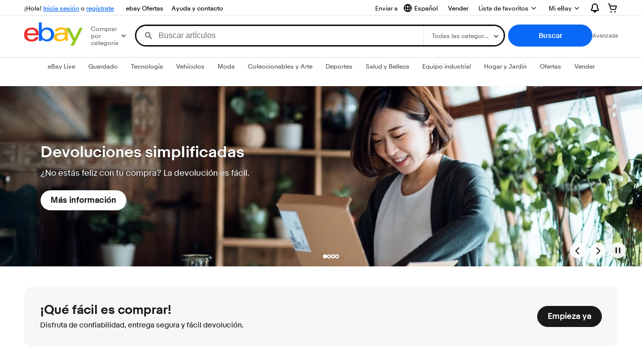

--- FILE ---
content_type: text/html; charset=utf-8
request_url: https://sv.ebay.com/
body_size: 80624
content:
<!--vertlandweb#s0-1-0--><!DOCTYPE html><!--[if IE 9 ]>    <html class="ie9"> <![endif]--><!--[if (gt IE 9)|!(IE)]><!--><html lang=es><!--<![endif]--><head><!--vertlandweb^s0-1-0-4 s0-1-0 4--><!--vertlandweb/--><!--vertlandweb^s0-1-0-5 s0-1-0 5--><link rel="dns-prefetch" href="//ir.ebaystatic.com"><link rel="dns-prefetch" href="//secureir.ebaystatic.com"><link rel="dns-prefetch" href="//i.ebayimg.com"><link rel="dns-prefetch" href="//rover.ebay.com"><script>$ssgST=new Date().getTime();</script><!--vertlandweb/--><script type=text/javascript>
  (function () {
    try {
      window.ebay = window.ebay || {};
      if (window.ebay._csMonitoring?.ready) return;

      const sendMetric = (
        csmEndpoint,
        metricName = "",
        logLevel = "info",
        message = "",
      ) => {
        navigator.sendBeacon(
          csmEndpoint,
          JSON.stringify({
            metricName,
            logLevel,
            message,
            value: 1,
            pageName: "homepage",
            originalGuid: "095f24e319b0a8cdf27aab6dfffdca4b",
          }),
        );
      };

      // Handle any uncaught error on the client side. If code rollout triggers any unexpected error,
      // it should trigger a spike on the backend and cause the canary to rollback, which should be debuggable
      // given the message we send here.
      window.addEventListener("error", (e) => {
        sendMetric(
          "/vlp/vlp-csm",
          "unexpected_client_side_error",
          "info",
          `${e.message} at ${e.source}:${e.lineno}:${e.colno}`,
        );
      });

      // Flush queue
      if (window.ebay._csMonitoring?.length) {
        window.ebay._csMonitoring.forEach((item) => sendMetric(...item));
      }

      // Replace the simple array queue with an array-like object that actually dispatches the metrics
      window.ebay._csMonitoring = {
        push: (...metrics) => metrics.map((m) => sendMetric(...m)),
        ready: true,
      };
    } catch (error) {
      console.error("Error in client side monitoring", error);
    }
  })();
</script><link rel=preload as=image href=https://ir.ebaystatic.com/pictures/aw/pics/s_1x2.gif crossorigin><meta charset=utf-8><link rel=icon href=https://pages.ebay.com/favicon.ico><meta name=viewport content="width=device-width, initial-scale=1, user-scalable=yes, minimum-scale=1"><meta http-equiv=X-UA-Compatible content=IE=edge><link href=https://srv.main.ebayrtm.com rel=preconnect><noscript><style>
        .js-only {
          display: none !important;
        }
      </style></noscript><script>
      window.layoutStart = Date.now();
      window.vertlandweb = {"isWebpSupported":true,"isLowBandwidth":false,"lazyLoadAll":true,"showSpeedInConsole":false,"isMobileLayout":false};
      // We need a way to pass the global config setting for enabling/disabling cookie-observer
      // inline script. Hence we get it from our global config and attach it to the window object.
      // So that the inline script injected as a part of include-html tag below has access to it.
      window.ENABLE_VLP_COOKIE_OBSERVER = false;
    </script><script type="text/javascript" data-type="inline_js">(()=>{var e={138:e=>{"use strict";var t=/(?:\d*\.)?\d+/g,n=[64,96,140,200,225,300,400,500,640,960,1200,1600],o={containsThumbs:function(e){return e.indexOf("thumbs")>-1},isZoomUrl:function(e){var t=this.containsThumbs(e)?8:7;return!(e.length!==t||!e[e.length-1].match("s-l"))||(console.debug("This image url is not valid Zoom format: ".concat(e.join("/"))),!1)},getParts:function(e,t){return e.split(t)},replaceType:function(e,t,n){var o=e,a=n?7:6,r=t.type||!t.cachedPage&&t.webp&&"webp";if(r){var i=this.getParts(o[a],".");i[1]=r,o[a]=i.join(".")}return o},getNearestSize:function(e){var t;for(t=0;t<n.length-1;t++)if(n[t]>=e)return n[t];return n[t]},getConnection:function(){return"undefined"!=typeof navigator&&navigator.connection&&navigator.connection.effectiveType},isLowBandwidth:function(e){var t=this.getConnection();return t?["slow-2g","2g","3g"].filter((function(e){return e===t})).length:!e.cachedPage&&e.lowBandwidth},replaceSize:function(e,n,o){var a,r=e,i=o?7:6;a=n.size?n.size:r[i].match(t)[0],window.innerWidth<a&&n.safeSizeImages&&(a=this.getNearestSize(window.innerWidth));var d=window.devicePixelRatio||1;return!n.disableHDSizing&&d>1&&!n.lowBandwidth&&(n.disable3xSizing?a*=2:a*=d),r[i]=r[i].replace(t,this.getNearestSize(a)),r},transformUrl:function(e){var t=this.getParts(e.src,"/"),n=this.containsThumbs(t);return this.isZoomUrl(t)?(t=this.replaceSize(t,e,n),(t=this.replaceType(t,e,n)).join("/")):e.src}};e.exports=function(){var e=arguments.length>0&&void 0!==arguments[0]?arguments[0]:{};return e.lowBandwidth=o.isLowBandwidth(e),function(t,n,a){try{var r=Object.create(e);return r.src=t,n&&(r.size=n),a&&(r.type=a),o.transformUrl(r)}catch(e){return console.debug("There was an error trying to transform this zoom url: ".concat(t,", size: ").concat(n,", type: ").concat(a,", ").concat(e.stack)),t}}},e.exports.helpers=o},519:e=>{e.exports=(e,t,n)=>{if(!e)return!1;const o=n||0,a=window.innerHeight,r=t||window.innerWidth,i=e.getBoundingClientRect(),d=i.top<=a+o&&i.top+i.height>=0,s=i.left<r&&i.left+i.width>0;return d&&s}},816:(e,t,n)=>{const o=n(519),a=n(138),r="load",i="error",d="lazyLoad",s="lazyLoadSwap",l="addEventListener",c="removeEventListener",u="removeAttribute",m="hasAttribute",g="data-load-time",p="setAttribute",w="getAttribute",h="getElementsByClassName",f="querySelectorAll",v="data-vl-atf",y=window.performance&&window.performance.timing,I=Array.prototype.slice,b=e=>parseInt(e[w](g)),L=e=>{const t=Date.now();return e[p](g,t),t},T="data-m-atf",E="vl-atf-module-js",S={hasSpeedMetricsReported:!1,queue:[],swapQueue:[],atfImageList:[],mainContentRect:{},startTime:"undefined"==typeof $ssgST?Date.now():$ssgST,init(){window.lazyLoadInit=Date.now(),S.zoomClient=a({webp:window.vertlandweb.isWebpSupported,lowBandwidth:window.vertlandweb.isLowBandwidth,cachedPage:!1,disableHDSizing:!window.vertlandweb.isMobileLayout}),window.lazyLoad=window.lazyLoad||{},window.lazyLoad.addToQueue=(e,t)=>{if(e[u]("onerror"),e[u]("onload"),"{}"===JSON.stringify(S.mainContentRect)&&(S.mainContentRect=S.getMainContentRect()),0===S.atfImageList.length&&(S.atfImageList=S.buildATFImageList()),e[m]("data-load-immediately"))return t?S.loadImageDiv({target:e.parentElement}):S.loadImage({target:e});if(S.shouldLoadImageInHighPriority(e))return S.loadImageInHighPriority(e,t);if(t){const t=e.parentElement;t[l](d,S.loadImageDiv),S.queue.unshift(t),S.loadImageIfVisible({image:t,immediate:e})}else e[l](d,S.loadImage),S.queue.unshift(e),S.loadImageIfVisible({image:e,immediate:e})},window[l](r,S.loadAll),window.tempLazyLoadQueue&&(window.tempLazyLoadQueue.forEach((e=>{let{el:t,fit:n}=e;window.lazyLoad.addToQueue(t,n)})),window.tempLazyLoadQueue=[]),window[l](r,S.reportATFTimeFromPageLoad)},tearDown(){window[c](r,S.loadAll),window[c](r,S.reportATFTimeFromPageLoad)},buildATFImageList:()=>I.call(document[h](E),0,2).reduce(((e,t)=>e.concat(I.call(t[h]("vl-image-js")))),[]),reportATFTimeFromPageLoad(){S.setOKToReport(!0),S.reportATFTime()},reportATFTime(){const e=S.getATFMetrics(!0);S.showSpeedInConsole(e),delete e.lastImageLoaded,S.hasSpeedMetricsReported=!0;const t=new Event("site-speed-ebay.metricsData");t.detail=e,document.dispatchEvent(t),performance.mark("ATF")},getModuleATFMetrics(){const e=Array.from(document[h](E)).slice(0,3);let t="";return e.map((e=>{const n=Array.from(e[f](`[${v}]`)),o=n.length||0;e.setAttribute("data-m-size",o);const a=n.sort(((e,t)=>b(t)-b(e)))[0];a&&(e.setAttribute(T,y?b(a)-y.responseStart:0),t+=`${e[w]("data-m-id")}:${e[w](T)}:${o}|`)})),t},getATFMetrics(){const e={},t=S.getATFLoadedImages(),n=t.sort(((e,t)=>b(t)-b(e))),o=n[0],a=n[n.length-1],r=o?b(o):Date.now(),i=a?b(a):Date.now();return e.jsljgr2=r-S.startTime,y&&(e.i_29i=r-y.responseStart),y&&(e.i_1i=i-y.responseStart),e.i_0i=t.length,e.lastImageLoaded=o,e.atfdtls=o?S.getModuleATFMetrics():null,window.vlServiceTime>0&&(e.i_2i=window.vlServiceTime),e},getATFLoadedImages(){const e=I.call(document[h](E),0,2).reduce(((e,t)=>e.concat(I.call(t[f](`[${v}]`)))),[]),t=e.filter((e=>e[m](g)&&!e[m]("exclude-from-high-fetchpriority")));return window.vertlandweb.showSpeedInConsole&&console.log("Lazyload Init() getATFLoadedImages() loadedImageList",t),e.length===t.length&&S.setOKToReport(!1),t},setOKToReport(e){S.oKToReport=e},showSpeedInConsole(e){window.vertlandweb.showSpeedInConsole&&console.log("Speed data:",Object.assign({},e))},getSrc(e){const t=e.dataset;return S.zoomClient(t.src,parseInt(t.size,10))},loadImage(e){const t=e.target,n=t.dataset;let o=S.getSrc(t);e.fetchpriority&&t[p]("fetchpriority",e.fetchpriority),"true"!==n.itemCard||n.vlAtf||window.vertlandweb.isMobileLayout||(o=S.zoomClient(n.src,parseInt(n.highResSize,10))),t[l](r,S.imageLoadHandler),t[l](i,S.imageLoadErrorHandler),t.src=o},addToSwapQueue(e){e[l](s,S.loadSwapImage),S.swapQueue.push(e)},loadSwapImage(e){const t=e.target,n=t.dataset,o=S.zoomClient(n.src,parseInt(n.highResSize,10)),a=new Image;a.src=o,a.onload=()=>{t.src=o,t[c](s,S.loadSwapImage)}},imageLoadHandler(e){const t=e.target;t&&(L(t),t[c](r,S.imageLoadHandler),t[c](i,S.imageLoadErrorHandler),t.style.opacity=1)},imageLoadErrorHandler(e){const t=e.target;t&&(L(t),t[c](d,S.loadImage),t.style.opacity=0,S.reportError(t))},loadImageDiv(e){const t=e.target,n=S.getSrc(t);if(!n)return void console.error("Can't find source of image",t);let o=t.children[1];e.fetchpriority&&o[p]("fetchpriority",e.fetchpriority);const a=function(){t&&o&&(L(o),t.removeChild(o),o=null,t[c](d,S.loadImage),t.style.backgroundImage="none",t.children[0].style.opacity=1,S.reportError(t))},s=function(){t&&o&&(L(o),o.src=n,o[c](r,s),o[c](i,a),t.style.backgroundImage=`url('${n}')`,t.children[0].style.opacity=0)};o[l](r,s),o[l](i,a),o.src=n},reportError(e){e&&!S.hasSpeedMetricsReported&&console.error(`{"type":"critical","desc":"ATF image failed to load","src":"${e.src}"}`)},getMainContentRect(){const e=document&&document[h]("main-content"),t=e&&e[0]&&e[0][h]("hp-grid-container");return t&&t[0]?t[0].getBoundingClientRect():e&&e[0]&&e[0].getBoundingClientRect()},loadImageIfVisible(){let{image:e,i:t,carouselOverride:n,immediate:a}=arguments.length>0&&void 0!==arguments[0]?arguments[0]:{};const r=e&&e.parentElement.classList.contains("vl-image-js")?e.parentElement:e,i="{}"!==JSON.stringify(S.mainContentRect)?S.mainContentRect.width+S.mainContentRect.left:null;if(o(r,i,200)){const n=document.createEvent("Event");n.initEvent(d,!1,!1),a&&a[p](v,1),e.dispatchEvent(n),S.queue.splice(t||0,1),a&&a.dataset&&"true"===a.dataset.itemCard&&S.addToSwapQueue(a)}},shouldLoadImageInHighPriority(e){if(e[m]("exclude-from-high-fetchpriority"))return!1;const t=S.atfImageList.map((e=>e[f]("img")[0])).includes(e),n="{}"!==JSON.stringify(S.mainContentRect)?S.mainContentRect.width+S.mainContentRect.left:null,a=o(e,n,200);return t&&a},loadImageInHighPriority(e,t){if(e&&e[p](v,1),t)return S.loadImageDiv({target:e.parentElement,fetchpriority:"high",vlAtf:!0});S.loadImage({target:e,fetchpriority:"high",vlAtf:!0}),e&&e.dataset&&"true"===e.dataset.itemCard&&!window.vertlandweb.isMobileLayout&&S.addToSwapQueue(e)},loadAll(){for(let e=S.queue.length-1;e>=0;e--){const t=document.createEvent("Event");t.initEvent("lazyLoad",!1,!1),S.queue[e].dispatchEvent(t),S.queue.splice(e||0,1)}if(!window.vertlandweb.isMobileLayout)for(let e=S.swapQueue.length-1;e>=0;e--){const t=document.createEvent("Event");t.initEvent(s,!1,!1),S.swapQueue[e].dispatchEvent(t),S.swapQueue.splice(e||0,1)}},iterateOverQueue(e){if(0!==S.queue.length)for(let t=S.queue.length-1;t>=0;t--)S.loadImageIfVisible(S.queue[t],t,e)},handler(){S.iterateOverQueue()},carouselHandler(e){if(!e||!e.el)return;const t=e.el.getBoundingClientRect(),n=2*t.width+t.left;S.iterateOverQueue(n)},getLoadTime:b,setLoadTime:L};e.exports=S},562:e=>{const t={init(){if(!window.ENABLE_VLP_COOKIE_OBSERVER)return;const e={},t={},n=[10,50,100,1e3,1/0];n.forEach((n=>{e[n]=0,t[n]=0}));const o={eventFamily:"VERTLAND",eventAction:"CLIENT_PAGE_VIEW",operationId:"4375194",flushImmediately:!1,eventProperty:{moduledtl:"mi:166198",imp:4560306}},a=()=>{o.eventProperty.moduledtl+=(()=>{const n=Object.keys(e).map((t=>`|r${t}:${e[t]}`)),o=Object.keys(t).map((e=>`|w${e}:${t[e]}`));return`${n.join("")}${o.join("")}`})();const n=new CustomEvent("pulsar",{detail:[o]});document.dispatchEvent(n)},r=(o,a)=>{const r=a?e:t;for(const e of n)if(o<=e){r[e]++;break}};try{const e=Object.getOwnPropertyDescriptor(Document.prototype,"cookie");Object.defineProperty(document,"cookie",{configurable:!0,enumerable:e.enumerable,get:function(){const t=Date.now(),n=e.get.call(document);return r(Date.now()-t,!0),n},set:function(t){const n=Date.now();e.set.call(document,t),r(Date.now()-n,!1)}})}catch(e){console.log("cookie observer failed",e)}window.addEventListener("load",(()=>{setTimeout((()=>{window._plsubtInp&&window._plsubtInp.registerUnloadCallback?window._plsubtInp.registerUnloadCallback(a):window.addEventListener("beforeunload",a)}),0)}))}};e.exports=t}},t={};function n(o){var a=t[o];if(void 0!==a)return a.exports;var r=t[o]={exports:{}};return e[o](r,r.exports,n),r.exports}n.n=e=>{var t=e&&e.__esModule?()=>e.default:()=>e;return n.d(t,{a:t}),t},n.d=(e,t)=>{for(var o in t)n.o(t,o)&&!n.o(e,o)&&Object.defineProperty(e,o,{enumerable:!0,get:t[o]})},n.o=(e,t)=>Object.prototype.hasOwnProperty.call(e,t),(()=>{"use strict";var e=n(816),t=n.n(e),o=n(562),a=n.n(o);t().init(),a().init()})()})();</script><link rel="stylesheet" type="text/css" href="https://ir.ebaystatic.com/rs/c/globalheaderweb/index_lcNW.e7501e0d.css"><script>window.$i18n = {"follow/follow":{"saveSearchHeading":"Guardar búsqueda","emailMeNewItems":"Enviarme un correo electrónico cuando hayan artículos nuevos que coincidan con mi búsqueda","cancel":"Cancelar","save":"Guardar","savedSellerClippedText":"vendedor","savedSearchClippedText":"buscar","linkSave":"Guardar","linkSaved":"Guardado","nameLabel":"Nombre","postTooltip":"Te enviaremos un correo electrónico en caso de que haya alguna novedad.","postTooltipOff":"Desactivar avisos por correo electrónico","postTooltipOffSuccess":"Se desactivaron los avisos por correo electrónico.","postTooltipDismiss":"Descartar el mensaje para guardar la búsqueda","errorMaxedSaveSearch":"Ya alcanzaste el límite máximo de búsquedas guardadas. Tienes que borrar una búsqueda para poder agregar otra.","errorSave":"Tuvimos problemas para guardar este artículo. Inténtalo de nuevo más tarde.","errorUnsave":"Tuvimos problemas para borrar este artículo. Inténtalo de nuevo más tarde.","busy":"busy","loading":"Cargando"},"locales":{"pageTitle":{"@target":{"Default":"Outlet","EBAY_DE":"eBay Marken Outlet - bis zu 70% Rabatt","EBAY_UK":"Brand Outlet"}},"pageDescription":{"@target":{"Default":"Compra en Outlet de marcas en eBay.com y consigue las mejores ofertas en la mayor selección de Internet. Envío gratis en multitud de artículos | Explora tus marcas favoritas | precios económicos.","EBAY_DE":"Alle Fashion-Deals an einem Ort! Top-Marken ✓ bis zu 70% Rabatt ✓ attraktive Outlet-Preise ✓immer mit gratis Hin- und Rückversand ✓","EBAY_UK":"Buy from Brand Outlet and get the best fashion deals at the lowest prices on eBay! Save up to 70% on top brands and enjoy Free Delivery"}},"emptyState":"Tuvimos un problema para recuperar tu contenido, inténtalo de nuevo.","crumbA11y":"Navegación de la página","feedbackTextDWEB":"Comentarios","feedbackTextDWEBA11Y":"¿Qué te parece la nueva página {vlpPageName}?","openInNewTab":"Se abre en una ventana nueva","registerLiveEventError":"Tuvimos problemas para configurar una alerta. Vuelve a intentarlo más tarde.","loggedOutNotice":"Cerraste la sesión. ¡Hasta pronto!","loggedOutFeedbackWithLink":"¿Cómo fue tu experiencia? <a href=\"{href}\">Dejar comentarios.</a>","signInAgainLink":"<a href=\"{href}\">Iniciar sesión de nuevo</a>","home":"Inicio","tooltipTitle":"¿Buscas nuestra página de inicio antigua?","tooltipSubTitle":"Aquí puedes ver actualizaciones sobre las búsquedas guardadas y los vendedores.","expandCategory":"Expandir:","more":"Más","following":"Lo que sigues","saved":"Guardado","open":"Abrir","close":"Cerrar","localSearchPlaceholder":"Buscar artículos cerca de ti","localSearchPlaceholderNoZipcode":"Buscar artículos locales","recentlyViewedTitle":"Vistos recientemente","dealsTitle":"Ofertas del día","watchedItemsTitle":"Artículos favoritos","piyiTitle":"Seleccionados para ti","setReminderText":"Establecer recordatorio para el evento","removeReminderText":"Eliminar recordatorio para el evento","carouselPlay":"Reproducir diapositivas","carouselPause":"Pausar las diapositivas","carouselPrevious":"Ir a la diapositiva anterior","carouselNext":"Ir a la diapositiva siguiente"}};</script><!--vertlandweb^s0-1-0-20 s0-1-0 20--><script id=ebay-rum-web></script><!--vertlandweb/--><script>
      window.tempLazyLoadQueue = [];
      window.addtoLazyLoad = function (config) {
        if (typeof lazyLoad !== "undefined") {
          lazyLoad.addToQueue(config.el, config.fit);
        } else {
          tempLazyLoadQueue.push(config);
        }
      };
    </script><!-- SEO METADATA START --><link rel="alternate" href="https://pe.ebay.com" hreflang="es-PE" /><link rel="alternate" href="https://ni.ebay.com" hreflang="es-NI" /><link rel="alternate" href="https://ve.ebay.com" hreflang="es-VE" /><meta Property="og:type" Content="ebay-objects:ecommerce" /><meta Property="og:image" Content="https://ir.ebaystatic.com/cr/v/c1/ebay-logo-1-1200x630-margin.png" /><meta name="twitter:description" content="Compra y vende artículos electrónicos, autos, ropa, objetos de colección, artículos deportivos, cámaras digitales, artículos para bebé, cupones y muchos artículos más en eBay, la plataforma mundial de comercio electrónico" /><meta property="fb:app_id" content="102628213125203" /><meta name="twitter:card" content="summary" /><meta Property="og:site_name" Content="eBay" /><link rel="alternate" href="https://pa.ebay.com" hreflang="es-PA" /><meta Property="og:title" Content="Artículos electrónicos, autos, ropa, objetos de colección, cupones y más | eBay" /><link rel="alternate" href="https://py.ebay.com" hreflang="es-PY" /><link rel="alternate" href="https://pr.ebay.com" hreflang="es-PR" /><link rel="alternate" href="https://www.ebay.com" hreflang="en-us" /><link rel="alternate" href="https://www.ebay.co.uk" hreflang="en-gb" /><meta content="en-us" http-equiv="content-language" /><title>Artículos electrónicos, autos, ropa, objetos de colección, cupones y más | eBay</title><link rel="alternate" href="https://www.ebay.de" hreflang="de-de" /><link rel="alternate" href="https://www.ebay.com.au" hreflang="en-au" /><link rel="alternate" href="https://www.ebay.fr" hreflang="fr-fr" /><link rel="alternate" href="https://www.ebay.it" hreflang="it-it" /><link rel="alternate" href="https://www.ebay.es" hreflang="es-es" /><meta name="twitter:image" content="https://ir.ebaystatic.com/cr/v/c1/ebay-logo-1-1200x1200-margin.png" /><link rel="canonical" href="https://sv.ebay.com" /><meta name="description" content="Compra y vende artículos electrónicos, autos, ropa, objetos de colección, artículos deportivos, cámaras digitales, artículos para bebé, cupones y muchos artículos más en eBay, la plataforma mundial de comercio electrónico" /><meta Property="og:description" Content="Compra y vende artículos electrónicos, autos, ropa, objetos de colección, artículos deportivos, cámaras digitales, artículos para bebé, cupones y muchos artículos más en eBay, la plataforma mundial de comercio electrónico" /><link rel="alternate" href="https://www.ebay.ca" hreflang="en-ca" /><link rel="alternate" href="https://www.ebay.nl" hreflang="nl-nl" /><meta name="msvalidate.01" content="34E98E6F27109BE1A9DCF19658EEEE33" /><link rel="alternate" href="https://www.ebay.pl" hreflang="pl-pl" /><link rel="alternate" href="https://www.benl.ebay.be" hreflang="nl-be" /><link rel="alternate" href="https://www.befr.ebay.be" hreflang="fr-be" /><link rel="alternate" href="https://www.ebay.at" hreflang="de-at" /><link rel="alternate" href="https://www.ebay.ch" hreflang="de-ch" /><link rel="alternate" href="https://www.ebay.ie" hreflang="en-ie" /><link rel="alternate" href="https://www.ebay.com.my" hreflang="en-my" /><meta name="twitter:title" content="Artículos electrónicos, autos, ropa, objetos de colección, cupones y más | eBay" /><meta name="twitter:site" content="@eBay" /><link href="https://i.ebayimg.com" rel="preconnect" /><link rel="alternate" href="https://www.ebay.com.sg" hreflang="en-sg" /><meta name="referrer" content="unsafe-url" /><link rel="&apos;preconnect&apos;" href="https://ir.ebaystatic.com" /><link rel="alternate" href="https://www.cafr.ebay.ca" hreflang="fr-ca" /><link rel="alternate" href="https://www.ebay.com.hk" hreflang="zh-hk" /><link rel="alternate" href="https://cn.ebay.com" hreflang="zh-CN" /><link rel="alternate" href="https://il.ebay.com" hreflang="en-IL" /><link rel="alternate" href="https://pt.ebay.com" hreflang="pt-PT" /><link rel="alternate" href="https://by.ebay.com" hreflang="ru-BY" /><meta name="y_key" content="acf32e2a69cbc2b0" /><link rel="alternate" href="https://kz.ebay.com" hreflang="ru-KZ" /><link rel="alternate" href="https://br.ebay.com" hreflang="pt-BR" /><link rel="alternate" href="https://co.ebay.com" hreflang="es-CO" /><meta name="google-site-verification" content="8kHr3jd3Z43q1ovwo0KVgo_NZKIEMjthBxti8m8fYTg" /><link rel="alternate" href="https://mx.ebay.com" hreflang="es-MX" /><link rel="alternate" href="https://ar.ebay.com" hreflang="es-AR" /><link rel="alternate" href="https://bo.ebay.com" hreflang="es-BO" /><link rel="alternate" href="https://cl.ebay.com" hreflang="es-CL" /><meta Property="og:url" Content="https://sv.ebay.com" /><meta name="google-adsense-account" content="sites-7757056108965234" /><link rel="alternate" href="https://www.ebay.com" hreflang="x-default" /><link rel="alternate" href="https://cr.ebay.com" hreflang="es-CR" /><link rel="alternate" href="https://do.ebay.com" hreflang="es-DO" /><link rel="alternate" href="https://ec.ebay.com" hreflang="es-EC" /><link rel="alternate" href="https://sv.ebay.com" hreflang="es-SV" /><link rel="alternate" href="https://gt.ebay.com" hreflang="es-GT" /><link rel="alternate" href="https://hn.ebay.com" hreflang="es-HN" /><link rel="alternate" href="https://uy.ebay.com" hreflang="es-UY" /><meta name="yandex-verification" content="6e11485a66d91eff" /><!-- SEO METADATA END --><script src="https://ir.ebaystatic.com/rs/c/vertlandweb/r.068c1a09.js" crossorigin async></script><link rel="stylesheet" href="https://ir.ebaystatic.com/rs/c/vertlandweb/r.b5a54407.css"></head><body class="desktop evo-css-changes" lang=es><!--vertlandweb^s0-1-0-25 s0-1-0 25--><div id=s0-1-0-25-0-1-0-0 data-src=59322f29><!--F#@_--><noscript id=afvertlandwebph0></noscript><!--F/--></div><div id=s0-1-0-25-0-2-0 data-slot=TRACKING_DATA data-from=ads_platform_all_ads><!--F#@_--><noscript id=afvertlandwebph1></noscript><!--F/--></div><!--vertlandweb/--><script>$mwp_vertlandweb="https://ir.ebaystatic.com/rs/c/vertlandweb/";(window.$ebay||($ebay = {})).tracking={pageId:'4432023',pageName:'vertlandweb_homepage'}</script><div id=globalHeaderWrapper><div class="page-grid-container hp-grid-container"><div class="page-grid hp-grid"><div class=global-header-container><script type="text/javascript">var GHpre = {"ghxc":[],"ghxs":["gh.evo.2b"],"userAuth":false,"userId":"","fn":"","shipToLocation":"43230"}</script><!--globalheaderweb#s0-1-4--><link rel="manifest" href="https://www.ebay.com/manifest.json"><!--globalheaderweb#s0-1-4-1-0--><script>
(function(){const e=window.GH||{};try{const o=e=>e==="true";const t=o("false");const i=/[\W_]/g;const r=window.location.hostname.includes("sandbox");let n="https://www.ebay.com";if(r){n=n.replace("www","sandbox")}e.__private=e.__private||{};e.C={siteId:"248",env:"production",lng:"es-CO",pageId:Number("4432023"),xhrBaseUrl:n};e.__private.risk={behavior_collection_interval:JSON.parse("{\"2500857\":5000,\"2507978\":5000,\"default\":15000}"),id:window.GHpre?.userId};e.__private.fsom={linkUrl:"https://www.m.ebay.com",linkText:"Cambiar a la plataforma móvil"};e.__private.ACinit={isGeo:o("true"),isQA:t,factors:JSON.parse("[\"gh.evo.2b\"]")};e.__private.isQA=t;try{e.__private.ghx=[...(window.GHpre?.ghxc||[]).map((e=>e.replace(i,""))),...(window.GHpre?.ghxs||[]).map((e=>e.replace(i,"")))]}catch(o){e.__private.ghx=[]}e.resetCart=function(o){const t=new CustomEvent("updateCart",{detail:o});document.dispatchEvent(t);e.__private.cartCount=o};e.userAuth=window.GHpre?.userAuth||false;e.shipToLocation=window.GHpre?.shipToLocation;window.GH=e}catch(o){console.error(o);window.GH=e||{}}})();
</script><!--globalheaderweb/--><!--globalheaderweb#s0-1-4-1-2--><script>
    window.GH.__private.scandal = {
        isGeo: function() {return true;},
        getPageID: function() {return 4432023;},
        getSiteID: function() {return "248";}
    };
</script><!--globalheaderweb/--><!--globalheaderweb#s0-1-4-2-0--><!--globalheaderweb/--><!--globalheaderweb^s0-1-4-3 s0-1-4 3--><!--globalheaderweb/--><!--globalheaderweb^s0-1-4-4 s0-1-4 4--><!--globalheaderweb/--><!--globalheaderweb^s0-1-4-5 s0-1-4 5--><div data-marko-key="@gh-border s0-1-4-5" id="gh-gb" class="gh-sch-prom" tabindex="-1"></div><!--globalheaderweb/--><div class="ghw"><header data-marko-key="@gh s0-1-4" id="gh" class="gh-header"><div class="gh-a11y-skip-button"><a class="gh-a11y-skip-button__link" href="#mainContent" tabindex="1">Ir directamente al contenido principal</a></div><nav class="gh-nav"><div class="gh-nav__left-wrap"><!--globalheaderweb#s0-1-4-8-3[0]-0--><span class="gh-identity"><span data-marko-key="5 s0-1-4-8-3[0]-0" id="gh-ident-srvr-wrap" class="gh-identity__srvr"><!--F#6--><span class="gh-identity__greeting">¡Hola, <span><span id="gh-ident-srvr-name"></span>:</span>!</span><!--F/--><!--F#7--><script>
    (function(){
        const pre = window.GHpre || {};
        function hide() {
            const wrap = document.getElementById('gh-ident-srvr-wrap');
            if (wrap) { wrap.classList.add('gh-identity__srvr--unrec') };
        }
        if (pre.userAuth) {
            const nm = document.getElementById('gh-ident-srvr-name');
            const user = GH.C.siteId === '77' ? pre.userId || pre.fn : pre.fn || pre.userId;
            nm && user ? nm.textContent = decodeURIComponent(user) : hide();
        } else {
            hide();
        }
    })();
</script><!--F/--><!--globalheaderweb^s0-1-4-8-3[0]-0-8 s0-1-4-8-3[0]-0 8--><span class="gh-identity-signed-out-unrecognized">¡Hola! <a _sp="m570.l1524" href="https://signin.ebay.com/ws/eBayISAPI.dll?SignIn&amp;sgfl=gh">Inicia sesión</a><span class="hide-at-md"> o <a _sp="m570.l2621" href="https://signup.ebay.com/pa/crte">regístrate</a></span></span><!--globalheaderweb/--></span></span><!--globalheaderweb/--><span class="gh-nav-link"><a _sp="m570.l3188" href="https://www.ebay.com/globaldeals" aria-label="ebay Ofertas">ebay Ofertas</a></span><span class="gh-nav-link"><a _sp="m570.l1545" href="https://www.ebay.com/help/home" aria-label="Ayuda y contacto">Ayuda y contacto</a></span></div><div class="gh-nav__right-wrap"><!--globalheaderweb#s0-1-4-8-8--><!--globalheaderweb/--><!--globalheaderweb#s0-1-4-8-9--><!--globalheaderweb^s0-1-4-8-9-1 s0-1-4-8-9 1--><div class="gh-flyout is-left-aligned gh-language-toggle"><!--F#2--><button class="gh-flyout__target" aria-controls="s0-1-4-8-9-1-dialog" aria-expanded="false" aria-haspopup="true"><!--F#10--><div class="gh-language-toggle__menu hide-at-sm"><!--globalheaderweb#s0-1-4-8-9-1-2-10-4-0--><svg data-marko-key="@svg s0-1-4-8-9-1-2-10-4-0" class="gh-language-toggle__menu-icon-globe icon icon--16" focusable="false" aria-hidden="true"><defs data-marko-key="@defs s0-1-4-8-9-1-2-10-4-0"><symbol viewBox="0 0 16 16" id="icon-ebay-international-shipping-16"><path fill-rule="evenodd" d="M16 8A8 8 0 1 1 0 8a8 8 0 0 1 16 0ZM4.543 9.24c.111 1.604.436 3.05.9 4.19a6.004 6.004 0 0 1-3.42-4.904c.795.365 1.659.572 2.52.715Zm2.024.22c.128 1.367.427 2.538.803 3.39.231.524.459.855.63 1.038.171-.183.399-.514.63-1.038.376-.852.675-2.023.803-3.39-.933.054-1.929.054-2.866 0Zm2.924-2.007c-.953.062-2.024.063-2.982-.001.06-1.759.404-3.266.86-4.302.232-.524.46-.855.631-1.038.171.183.399.514.63 1.038.457 1.037.8 2.544.86 4.303Zm1.966 1.79c-.112 1.603-.436 3.048-.9 4.187a6.003 6.003 0 0 0 3.42-4.903c-.795.367-1.659.573-2.52.716Zm2.305-2.92c-.306.284-.955.595-2 .825-.092.02-.185.04-.28.058-.078-1.782-.418-3.392-.926-4.636a6.016 6.016 0 0 1 3.206 3.752Zm-9.244.881a11.3 11.3 0 0 1-.27-.056c-1.052-.231-1.705-.542-2.01-.826A6.016 6.016 0 0 1 5.444 2.57c-.508 1.244-.848 2.853-.926 4.634Z" clip-rule="evenodd"></path></symbol></defs><use href="#icon-ebay-international-shipping-16"></use></svg><!--globalheaderweb/--><span class="gh-hidden">Seleccionar idioma. Actual:</span><span class="gh-language-toggle__menu-text" data-lang="es-CO">Español</span></div><!--F/--><!--F#11--><!--F/--></button><!--F/--><div class="gh-flyout__dialog" id="s0-1-4-8-9-1-dialog"><div class="gh-flyout__box"><!--F#4--><ul class="gh-language-toggle__list"><li class="gh-language-toggle__list-item"><a data-marko="{&quot;onclick&quot;:&quot;handleClick s0-1-4-8-9 false&quot;}" data-marko-key="@links[] s0-1-4-8-9" class="gh-language-toggle__list-link " href="javascript:void(0);"><span class="gh-language-toggle__list-icon "></span><span class="gh-language-toggle__list-text" data-lang="en-US">English</span></a></li></ul><!--F/--></div></div></div><!--globalheaderweb/--><!--globalheaderweb/--><span class="gh-nav-link"><a _sp="m570.l1528" href="https://www.ebay.com/sl/sell" aria-label="Vender">Vender</a></span><!--globalheaderweb#s0-1-4-8-12-0--><div class="gh-flyout is-right-aligned gh-watchlist"><!--F#1--><a class="gh-flyout__target" href="https://www.ebay.com/mye/myebay/watchlist" _sp="m570.l47137"><!--F#6--><span class="gh-watchlist__target">Lista de favoritos</span><!--F/--><!--F#7--><svg class="gh-flyout__chevron icon icon--12" focusable="false" tabindex="-1" aria-hidden="true"><defs><symbol viewBox="0 0 12 12" id="icon-chevron-down-12"><path fill-rule="evenodd" clip-rule="evenodd" d="M1.808 4.188a.625.625 0 0 1 .884 0L6 7.495l3.308-3.307a.625.625 0 1 1 .884.885l-3.75 3.749a.625.625 0 0 1-.884 0l-3.75-3.749a.626.626 0 0 1 0-.885Z"></path></symbol></defs><use href="#icon-chevron-down-12"></use></svg><!--F/--></a><button aria-controls="s0-1-4-8-12-0-0-dialog" aria-expanded="false" aria-haspopup="true" class="gh-flyout__target-a11y-btn" tabindex="0">Expandir Lista de favoritos</button><!--F/--><div class="gh-flyout__dialog" id="s0-1-4-8-12-0-0-dialog"><div class="gh-flyout__box"><!--F#4--><!--F/--></div></div></div><!--globalheaderweb/--><!--globalheaderweb#s0-1-4-8-13--><!--globalheaderweb^s0-1-4-8-13-0 s0-1-4-8-13 0--><div class="gh-flyout is-left-aligned gh-my-ebay"><!--F#1--><a class="gh-flyout__target" href="https://www.ebay.com/mys/home?source=GBH" _sp="m570.l2919"><!--F#6--><span class="gh-my-ebay__link gh-rvi-menu">Mi eBay<i class="gh-sprRetina gh-eb-arw gh-rvi-chevron"></i></span><!--F/--><!--F#7--><svg class="gh-flyout__chevron icon icon--12" focusable="false" tabindex="-1" aria-hidden="true"><use href="#icon-chevron-down-12"></use></svg><!--F/--></a><button aria-controls="s0-1-4-8-13-0-dialog" aria-expanded="false" aria-haspopup="true" class="gh-flyout__target-a11y-btn" tabindex="0">Expandir Mi eBay</button><!--F/--><div class="gh-flyout__dialog" id="s0-1-4-8-13-0-dialog"><div class="gh-flyout__box"><!--F#4--><ul class="gh-my-ebay__list"><li class="gh-my-ebay__list-item"><a data-marko="{&quot;onclick&quot;:&quot;handleClick s0-1-4-8-13 false&quot;}" href="https://www.ebay.com/mye/myebay/summary" _sp="m570.l1533" tabindex="0">Resumen</a></li><li class="gh-my-ebay__list-item"><a data-marko="{&quot;onclick&quot;:&quot;handleClick s0-1-4-8-13 false&quot;}" href="https://www.ebay.com/mye/myebay/rvi" _sp="m570.l1535" tabindex="0">Vistos recientemente</a></li><li class="gh-my-ebay__list-item"><a data-marko="{&quot;onclick&quot;:&quot;handleClick s0-1-4-8-13 false&quot;}" href="https://www.ebay.com/mye/myebay/bidsoffers" _sp="m570.l1535" tabindex="0">Ofertas de subasta / Ofertas</a></li><li class="gh-my-ebay__list-item"><a data-marko="{&quot;onclick&quot;:&quot;handleClick s0-1-4-8-13 false&quot;}" href="https://www.ebay.com/mye/myebay/watchlist" _sp="m570.l1534" tabindex="0">Lista de artículos que sigues</a></li><li class="gh-my-ebay__list-item"><a data-marko="{&quot;onclick&quot;:&quot;handleClick s0-1-4-8-13 false&quot;}" href="https://www.ebay.com/mye/myebay/purchase" _sp="m570.l1536" tabindex="0">Historial de compras</a></li><li class="gh-my-ebay__list-item"><a data-marko="{&quot;onclick&quot;:&quot;handleClick s0-1-4-8-13 false&quot;}" href="https://www.ebay.com/mye/buyagain" _sp="m570.l47010" tabindex="0">Comprar otra vez</a></li><li class="gh-my-ebay__list-item"><a data-marko="{&quot;onclick&quot;:&quot;handleClick s0-1-4-8-13 false&quot;}" href="https://www.ebay.com/mys/home?CurrentPage=MyeBayAllSelling&amp;ssPageName=STRK:ME:LNLK:MESX&amp;source=GBH" _sp="m570.l1537" tabindex="0">Ventas</a></li><li class="gh-my-ebay__list-item"><a data-marko="{&quot;onclick&quot;:&quot;handleClick s0-1-4-8-13 false&quot;}" href="https://www.ebay.com/mye/myebay/saved" _sp="m570.l187417" tabindex="0">Feed de tus favoritos</a></li><li class="gh-my-ebay__list-item"><a data-marko="{&quot;onclick&quot;:&quot;handleClick s0-1-4-8-13 false&quot;}" href="https://www.ebay.com/mye/myebay/savedsearches" _sp="m570.l9503" tabindex="0">Búsquedas guardadas</a></li><li class="gh-my-ebay__list-item"><a data-marko="{&quot;onclick&quot;:&quot;handleClick s0-1-4-8-13 false&quot;}" href="https://www.ebay.com/mye/myebay/savedsellers" _sp="m570.l9505" tabindex="0">Vendedores guardados</a></li><li class="gh-my-ebay__list-item"><a data-marko="{&quot;onclick&quot;:&quot;handleClick s0-1-4-8-13 false&quot;}" href="https://mesg.ebay.com/mesgweb/ViewMessages/0" _sp="m570.l1539" tabindex="0">Mensajes</a></li></ul><!--F/--></div></div></div><!--globalheaderweb/--><!--globalheaderweb/--><!--globalheaderweb#s0-1-4-8-14-0--><div class="gh-notifications"><div class="gh-flyout is-right-aligned gh-flyout--icon-target"><!--F#2--><button class="gh-flyout__target" aria-controls="s0-1-4-8-14-0-1-dialog" aria-expanded="false" aria-haspopup="true"><!--F#10--><span class="gh-hidden">Expandir Notificaciones</span><svg class="icon icon--20" focusable="false" aria-hidden="true"><defs><symbol viewBox="0 0 20 20" id="icon-notification-20"><path fill-rule="evenodd" clip-rule="evenodd" d="M6 6.982a4 4 0 0 1 8 0v2.68c0 .398.106.79.307 1.135l1.652 2.827a.25.25 0 0 1-.216.376H4.256a.25.25 0 0 1-.216-.376l1.653-2.827A2.25 2.25 0 0 0 6 9.662v-2.68ZM4 7a6 6 0 1 1 12 0v2.662a.25.25 0 0 0 .034.126l1.652 2.827c.877 1.5-.205 3.385-1.943 3.385H13a3 3 0 0 1-6 0H4.256c-1.737 0-2.819-1.885-1.942-3.385l1.652-2.827A.25.25 0 0 0 4 9.662V7Zm5 9h2a1 1 0 1 1-2 0Z"></path></symbol></defs><use href="#icon-notification-20"></use></svg><!--F/--><!--F#11--><!--F/--></button><!--F/--><div class="gh-flyout__dialog" id="s0-1-4-8-14-0-1-dialog"><div class="gh-flyout__box"><!--F#4--><div class="gh-notifications__dialog"><div class="gh-notifications__notloaded"><span class="gh-notifications__signin"><a _sp="m570.l2881" href="https://signin.ebay.com/ws/eBayISAPI.dll?SignIn&amp;sgfl=nf&amp;ru=">Inicia sesión</a> para ver las notificaciones.</span></div><div data-marko-key="@dynamic s0-1-4-8-14-0" class="gh-notifications__loaded"></div></div><!--F/--></div></div></div></div><!--globalheaderweb/--><div class="gh-cart"><!--globalheaderweb#s0-1-4-8-15-1--><div class="gh-flyout is-right-aligned gh-flyout--icon-target"><!--F#1--><a class="gh-flyout__target" href="https://cart.ebay.com" _sp="m570.l2633"><!--F#6--><span class="gh-cart__icon" aria-label="Tu carro de compras contiene 0 artículos"><svg class="icon icon--20" focusable="false" aria-hidden="true"><defs><symbol viewBox="0 0 20 20" id="icon-cart-20"><path fill-rule="evenodd" clip-rule="evenodd" d="M2.236 4H1a1 1 0 1 1 0-2h1.97c.458-.014.884.296 1 .755L4.855 6H17c.654 0 1.141.646.962 1.274l-1.586 5.55A3 3 0 0 1 13.491 15H7.528a3 3 0 0 1-2.895-2.21L2.236 4Zm4.327 8.263L5.4 8h10.274l-1.221 4.274a1 1 0 0 1-.962.726H7.528a1 1 0 0 1-.965-.737Z"></path><path d="M8 18.5a1.5 1.5 0 1 1-3 0 1.5 1.5 0 0 1 3 0Zm6.5 1.5a1.5 1.5 0 1 0 0-3 1.5 1.5 0 0 0 0 3Z"></path></symbol></defs><use href="#icon-cart-20"></use></svg></span><!--F/--><!--F#7--><!--F/--></a><button aria-controls="s0-1-4-8-15-1-0-dialog" aria-expanded="false" aria-haspopup="true" class="gh-flyout__target-a11y-btn" tabindex="0">Expandir Carro de compras</button><!--F/--><div class="gh-flyout__dialog" id="s0-1-4-8-15-1-0-dialog"><div class="gh-flyout__box"><!--F#4--><div class="gh-cart__dialog"><div class="gh-flyout-loading gh-cart__loading"><span class="progress-spinner progress-spinner--large gh-flyout-loading__spinner" role="img" aria-label="Cargando..."><svg class="icon icon--30" focusable="false" aria-hidden="true"><defs><symbol viewBox="0 0 24 24" fill="none" id="icon-spinner-30"><path fill-rule="evenodd" clip-rule="evenodd" d="M12 2C10.0222 2 8.08879 2.58649 6.4443 3.6853C4.79981 4.78412 3.51809 6.3459 2.76121 8.17317C2.00433 10.0004 1.8063 12.0111 2.19215 13.9509C2.578 15.8907 3.53041 17.6725 4.92894 19.0711C6.32746 20.4696 8.10929 21.422 10.0491 21.8079C11.9889 22.1937 13.9996 21.9957 15.8268 21.2388C17.6541 20.4819 19.2159 19.2002 20.3147 17.5557C21.4135 15.9112 22 13.9778 22 12C22 11.4477 22.4477 11 23 11C23.5523 11 24 11.4477 24 12C24 14.3734 23.2962 16.6935 21.9776 18.6668C20.6591 20.6402 18.7849 22.1783 16.5922 23.0866C14.3995 23.9948 11.9867 24.2324 9.65892 23.7694C7.33115 23.3064 5.19295 22.1635 3.51472 20.4853C1.83649 18.8071 0.693605 16.6689 0.230582 14.3411C-0.232441 12.0133 0.00519943 9.60051 0.913451 7.4078C1.8217 5.21509 3.35977 3.34094 5.33316 2.02236C7.30655 0.703788 9.62663 0 12 0C12.5523 0 13 0.447715 13 1C13 1.55228 12.5523 2 12 2Z" fill="var(--color-spinner-icon-background, #3665F3)"></path><path fill-rule="evenodd" clip-rule="evenodd" d="M14.1805 1.17194C14.3381 0.642616 14.895 0.341274 15.4243 0.498872C17.3476 1.07149 19.0965 2.11729 20.5111 3.54055C21.9257 4.96382 22.9609 6.71912 23.5217 8.64584C23.6761 9.17611 23.3714 9.73112 22.8411 9.88549C22.3108 10.0399 21.7558 9.73512 21.6015 9.20485C21.134 7.59925 20.2715 6.13651 19.0926 4.95045C17.9138 3.76439 16.4563 2.8929 14.8536 2.41572C14.3243 2.25812 14.0229 1.70126 14.1805 1.17194Z" fill="var(--color-spinner-icon-foreground, #E5E5E5)"></path></symbol></defs><use href="#icon-spinner-30"></use></svg></span><span>Cargando...</span></div><div data-marko-key="@dynamic s0-1-4-8-15-1" id="gh-minicart-hover-body"></div></div><!--F/--></div></div></div><!--globalheaderweb/--></div></div></nav><section data-marko-key="@gh-main s0-1-4" class="gh-header__main"><div class="gh-header__logo-cats-wrap"><a href="https://www.ebay.com" _sp="m570.l2586" class="gh-logo" tabindex="2"><svg xmlns="http://www.w3.org/2000/svg" width="117" height="48" viewBox="0 0 122 48.592" id="gh-logo" aria-labelledby="ebayLogoTitle"><title id="ebayLogoTitle">Página principal de eBay</title><g><path fill="#F02D2D" d="M24.355 22.759c-.269-5.738-4.412-7.838-8.826-7.813-4.756.026-8.544 2.459-9.183 7.915zM6.234 26.93c.364 5.553 4.208 8.814 9.476 8.785 3.648-.021 6.885-1.524 7.952-4.763l6.306-.035c-1.187 6.568-8.151 8.834-14.145 8.866C4.911 39.844.043 33.865-.002 25.759c-.05-8.927 4.917-14.822 15.765-14.884 8.628-.048 14.978 4.433 15.033 14.291l.01 1.625z"></path><path fill="#0968F6" d="M46.544 35.429c5.688-.032 9.543-4.148 9.508-10.32s-3.947-10.246-9.622-10.214-9.543 4.148-9.509 10.32 3.974 10.245 9.623 10.214zM30.652.029l6.116-.034.085 15.369c2.978-3.588 7.1-4.65 11.167-4.674 6.817-.037 14.412 4.518 14.468 14.454.045 8.29-5.941 14.407-14.422 14.454-4.463.026-8.624-1.545-11.218-4.681a33.237 33.237 0 01-.19 3.731l-5.994.034c.09-1.915.185-4.364.174-6.322z"></path><path fill="#FFBD14" d="M77.282 25.724c-5.548.216-8.985 1.229-8.965 4.883.013 2.365 1.94 4.919 6.7 4.891 6.415-.035 9.826-3.556 9.794-9.289v-.637c-2.252.02-5.039.054-7.529.152zm13.683 7.506c.01 1.778.071 3.538.232 5.1l-5.688.032a33.381 33.381 0 01-.225-3.825c-3.052 3.8-6.708 4.909-11.783 4.938-7.532.042-11.585-3.915-11.611-8.518-.037-6.665 5.434-9.049 14.954-9.318 2.6-.072 5.529-.1 7.945-.116v-.637c-.026-4.463-2.9-6.285-7.854-6.257-3.68.021-6.368 1.561-6.653 4.2l-6.434.035c.645-6.566 7.53-8.269 13.595-8.3 7.263-.04 13.406 2.508 13.448 10.192z"></path><path fill="#92C821" d="M91.939 19.852l-4.5-8.362 7.154-.04 10.589 20.922 10.328-21.02 6.486-.048-18.707 37.251-6.85.039 5.382-10.348-9.887-18.393"></path></g></svg></a><!--globalheaderweb#s0-1-4-11-0--><div class="gh-categories"><div class="gh-flyout is-left-aligned"><!--F#2--><button class="gh-flyout__target" tabindex="3" aria-controls="s0-1-4-11-0-1-dialog" aria-expanded="false" aria-haspopup="true"><!--F#10--><span class="gh-categories__title">Comprar por categoría</span><!--F/--><!--F#11--><svg class="gh-flyout__chevron icon icon--12" focusable="false" tabindex="-1" aria-hidden="true"><use href="#icon-chevron-down-12"></use></svg><!--F/--></button><!--F/--><div class="gh-flyout__dialog" id="s0-1-4-11-0-1-dialog"><div class="gh-flyout__box"><!--F#4--><!--F/--></div></div></div></div><!--globalheaderweb/--></div><form id="gh-f" class="gh-search" method="get" action="https://www.ebay.com/sch/i.html" target="_top"><div id="gh-search-box" class="gh-search-box__wrap"><div class="gh-search__wrap"><!--globalheaderweb#s0-1-4-12-4--><div id="gh-ac-wrap" class="gh-search-input__wrap"><input data-marko="{&quot;oninput&quot;:&quot;handleTextUpdate s0-1-4-12-4 false&quot;,&quot;onfocusin&quot;:&quot;handleMarkTimer s0-1-4-12-4 false&quot;,&quot;onkeydown&quot;:&quot;handleMarkTimer s0-1-4-12-4 false&quot;}" data-marko-key="@input s0-1-4-12-4" id="gh-ac" class="gh-search-input gh-tb ui-autocomplete-input" title="Buscar" type="text" placeholder="Buscar artículos" aria-autocomplete="list" aria-expanded="false" size="50" maxlength="300" aria-label="Buscar artículos" name="_nkw" autocapitalize="off" autocorrect="off" spellcheck="false" autocomplete="off" aria-haspopup="true" role="combobox" tabindex="4"><!--globalheaderweb#s0-1-4-12-4-1-0--><svg data-marko-key="@svg s0-1-4-12-4-1-0" class="gh-search-input__icon icon icon--16" focusable="false" aria-hidden="true"><defs data-marko-key="@defs s0-1-4-12-4-1-0"><symbol viewBox="0 0 16 16" id="icon-search-16"><path d="M3 6.5a3.5 3.5 0 1 1 7 0 3.5 3.5 0 0 1-7 0Zm11.76 6.85-.021-.01-3.71-3.681-.025-.008A5.465 5.465 0 0 0 12 6.5 5.5 5.5 0 1 0 6.5 12a5.47 5.47 0 0 0 3.118-.972l3.732 3.732a1 1 0 0 0 1.41-1.41Z"></path></symbol></defs><use href="#icon-search-16"></use></svg><!--globalheaderweb/--><!--globalheaderweb^s0-1-4-12-4-@clear s0-1-4-12-4 @clear--><button data-marko="{&quot;onclick&quot;:&quot;handleClick s0-1-4-12-4-@clear false&quot;,&quot;onkeydown&quot;:&quot;handleKeydown s0-1-4-12-4-@clear false&quot;,&quot;onfocus&quot;:&quot;handleFocus s0-1-4-12-4-@clear false&quot;,&quot;onblur&quot;:&quot;handleBlur s0-1-4-12-4-@clear false&quot;}" class="gh-search-input__clear-btn icon-btn icon-btn--transparent icon-btn--small" data-ebayui type="button" aria-label="Borrar búsqueda" tabindex="5"><!--globalheaderweb#s0-1-4-12-4-@clear-1-2-0--><svg data-marko-key="@svg s0-1-4-12-4-@clear-1-2-0" class="gh-search-input__clear-icon icon icon--16" focusable="false" aria-hidden="true"><defs data-marko-key="@defs s0-1-4-12-4-@clear-1-2-0"><symbol viewBox="0 0 16 16" id="icon-clear-16"><path d="M8 0a8 8 0 1 0 0 16A8 8 0 0 0 8 0Zm3.71 10.29a1 1 0 1 1-1.41 1.41L8 9.41l-2.29 2.3A1 1 0 0 1 4.3 10.3L6.59 8l-2.3-2.29a1.004 1.004 0 0 1 1.42-1.42L8 6.59l2.29-2.29a1 1 0 0 1 1.41 1.41L9.41 8l2.3 2.29Z"></path></symbol></defs><use href="#icon-clear-16"></use></svg><!--globalheaderweb/--></button><!--globalheaderweb/--></div><!--globalheaderweb/--><!--globalheaderweb#s0-1-4-12-5--><select data-marko="{&quot;onchange&quot;:&quot;handleCategorySelect s0-1-4-12-5 false&quot;}" aria-label="Selecciona una categoría para tu búsqueda" class="gh-search-categories" size="1" id="gh-cat" name="_sacat" tabindex="5"><option value="0">Todas las categorías</option></select><!--globalheaderweb/--></div></div><input type="hidden" value="R40" name="_from"><input type="hidden" name="_trksid" value="m570.l1313"><!--globalheaderweb#s0-1-4-12-8--><div class="gh-search-button__wrap"><!--globalheaderweb^s0-1-4-12-8-@btn s0-1-4-12-8 @btn--><button data-marko="{&quot;onclick&quot;:&quot;handleClick s0-1-4-12-8-@btn false&quot;,&quot;onkeydown&quot;:&quot;handleKeydown s0-1-4-12-8-@btn false&quot;,&quot;onfocus&quot;:&quot;handleFocus s0-1-4-12-8-@btn false&quot;,&quot;onblur&quot;:&quot;handleBlur s0-1-4-12-8-@btn false&quot;}" class="gh-search-button btn btn--primary" data-ebayui type="submit" id="gh-search-btn" role="button" value="Buscar" tabindex="6"><span class="gh-search-button__label">Buscar</span><!--globalheaderweb#s0-1-4-12-8-@btn-7-2-0--><svg data-marko-key="@svg s0-1-4-12-8-@btn-7-2-0" class="gh-search-button__icon icon icon--16" focusable="false" aria-hidden="true"><use href="#icon-search-16"></use></svg><!--globalheaderweb/--></button><!--globalheaderweb/--><a class="gh-search-button__advanced-link" href="https://www.ebay.com/sch/ebayadvsearch" _sp="m570.l2614" tabindex="7">Avanzada</a></div><!--globalheaderweb/--></form></section></header></div><div id="widgets-placeholder" class="widgets-placeholder"></div><!--globalheaderweb/--><div class="ghw" id="glbfooter" style="display:none"><!--globalheaderweb#s0-1-5-1--><!--globalheaderweb/--><!--globalheaderweb#s0-1-5-2-0--><!--globalheaderweb/--></div><!-- ghw_reverted --></div></div></div></div><!--vertlandweb^s0-1-0-33 s0-1-0 33--><div data-testid=vl-iframe-modal aria-modal=true role=dialog class="lightbox-dialog vl-iframe-modal lightbox-dialog--mask-fade" hidden><div class="lightbox-dialog__window lightbox-dialog__window--animate"><!--F#9--><!--F/--><div class="lightbox-dialog__header"><!--F#14--><button class="icon-btn lightbox-dialog__close" type=button><svg class="icon icon--16" focusable=false aria-hidden=true><defs><symbol viewbox="0 0 16 16" id=icon-close-16><path d="M2.293 2.293a1 1 0 0 1 1.414 0L8 6.586l4.293-4.293a1 1 0 1 1 1.414 1.414L9.414 8l4.293 4.293a1 1 0 0 1-1.414 1.414L8 9.414l-4.293 4.293a1 1 0 0 1-1.414-1.414L6.586 8 2.293 3.707a1 1 0 0 1 0-1.414Z"></path></symbol></defs><use href="#icon-close-16" /></svg></button><!--F/--></div><div class="lightbox-dialog__main"><!--F#16--><!--F#1--><iframe title="VLP Iframe" class=vl-iframe-modal__iframe></iframe><!--F/--><!--F/--></div></div></div><!--vertlandweb/--><div hidden><svg><symbol viewBox="0 0 16 16" id=hp-icon-save-filled-16><path d="M6.552 1.483c.48.244.96.588 1.448 1.053.489-.465.968-.81 1.448-1.053A4.409 4.409 0 0 1 11.5 1c1.55 0 2.709.634 3.461 1.554C15.688 3.443 16 4.55 16 5.5c0 .918-.348 1.711-.704 2.292a7.23 7.23 0 0 1-.978 1.237c-4.201 4.335-4.913 5.014-5.628 5.695l-.01.01a.997.997 0 0 1-1.36 0l-.01-.01c-.715-.681-1.426-1.36-5.628-5.695a7.228 7.228 0 0 1-.978-1.237C.348 7.212 0 6.418 0 5.5c0-.95.311-2.057 1.039-2.946C1.79 1.634 2.95 1 4.5 1c.625 0 1.311.107 2.052.483Z" /></symbol><symbol viewBox="0 0 16 16" id=hp-icon-save-16><path fill-rule=evenodd d="M8 2.536a6.136 6.136 0 0 0-1.448-1.053A4.409 4.409 0 0 0 4.5 1c-1.55 0-2.709.634-3.461 1.554C.31 3.443 0 4.55 0 5.5c0 .918.348 1.711.704 2.292.36.586.77 1.023.978 1.237 4.193 4.327 4.91 5.011 5.624 5.691a.996.996 0 0 0 1.388 0c.714-.68 1.43-1.364 5.624-5.69a7.23 7.23 0 0 0 .978-1.238c.356-.58.704-1.374.704-2.292 0-.95-.312-2.057-1.039-2.946C14.21 1.634 13.05 1 11.5 1c-.625 0-1.311.107-2.052.483-.48.244-.96.588-1.448 1.053Zm-.778 2.093c-.635-.753-1.155-1.15-1.574-1.362A2.412 2.412 0 0 0 4.5 3c-.95 0-1.541.366-1.914.82A2.73 2.73 0 0 0 2 5.5c0 .415.161.842.409 1.246.245.398.535.711.71.891 2.97 3.065 4.183 4.289 4.881 4.974.698-.685 1.912-1.91 4.882-4.974.174-.18.464-.493.71-.891.247-.404.408-.83.408-1.246a2.73 2.73 0 0 0-.586-1.68C13.04 3.367 12.45 3 11.5 3c-.375 0-.739.06-1.148.267-.42.213-.94.609-1.574 1.362a.998.998 0 0 1-1.208.274.994.994 0 0 1-.348-.274Z" clip-rule=evenodd /></symbol><symbol viewBox="0 0 16 16" id=hp-icon-overflow-vertical-16><path d="M8 4.5a1.5 1.5 0 1 0 0-3 1.5 1.5 0 0 0 0 3Zm0 10a1.5 1.5 0 1 0 0-3 1.5 1.5 0 0 0 0 3ZM9.5 8a1.5 1.5 0 1 1-3 0 1.5 1.5 0 0 1 3 0Z" /></symbol><symbol viewBox="0 0 16 16" id=hp-icon-help-16><path d="M9 14a1 1 0 1 1-2 0 1 1 0 0 1 2 0Z" /><path fill-rule=evenodd d="M6.872 3.178c-.384.154-.743.43-.902 1.065a1 1 0 1 1-1.94-.486c.342-1.366 1.232-2.089 2.099-2.435C6.934 1 7.716 1 7.987 1H8c.96 0 1.929.317 2.677.898C11.435 2.488 12 3.386 12 4.5c0 1.319-.523 2.206-1.273 2.872a7.984 7.984 0 0 1-1.097.79 44.72 44.72 0 0 1-.366.224L9 8.548V10a1 1 0 1 1-2 0V8a1 1 0 0 1 .446-.832c.274-.183.562-.359.82-.516l.307-.189c.342-.212.61-.394.825-.585C9.773 5.544 10 5.18 10 4.5c0-.386-.185-.738-.551-1.023A2.411 2.411 0 0 0 8 3c-.24 0-.696.006-1.128.178Z" clip-rule=evenodd /></symbol><symbol viewBox="0 0 24 24" id=hp-icon-help-24><path d="M13 21a1 1 0 1 1-2 0 1 1 0 0 1 2 0Z" /><path fill-rule=evenodd d="M9.492 4.707c-.711.475-1.302 1.235-1.505 2.457a1 1 0 1 1-1.973-.328C6.31 5.058 7.22 3.818 8.383 3.043 9.519 2.285 10.849 2 12 2c3.402 0 6 2.309 6 5 0 2.044-.753 3.429-1.88 4.481-.819.764-1.87 1.37-2.842 1.93l-.278.161V17a1 1 0 0 1-2 0v-4a1 1 0 0 1 .486-.857c.322-.194.63-.372.922-.54.931-.54 1.712-.991 2.347-1.584C15.503 9.32 16 8.456 16 7c0-1.309-1.402-3-4-3-.849 0-1.77.215-2.508.707Z" clip-rule=evenodd /></symbol><symbol viewBox="0 0 24 24" fill=none id=hp-icon-spinner-24><path d="M22.5 12A10.5 10.5 0 1 1 9.514 1.798" stroke="var(--color-spinner-icon-background, #3665F3)" stroke-width=3 stroke-linecap=round stroke-linejoin=round /><path d="M14.606 1.829a10.5 10.5 0 0 1 4.056 2.055 10.499 10.499 0 0 1 2.806 3.577" stroke-width=3 stroke-linecap=round stroke-linejoin=round stroke="var(--color-spinner-icon-foreground, #E5E5E5)" /></symbol></svg></div><div id=mainContent class="main-content evo-carousels" role=main tabindex=-1><div class="page-grid-container hp-grid-container"><div class="page-grid hp-grid"><!--vertlandweb#s0-1-0-53-1-2-2--><div class="vl-flyout-nav evo" id=vl-flyout-nav><ul class=vl-flyout-nav__container><li data-marko-key="1 s0-1-0-53-1-2-2"><a href=https://www.ebay.com/ebaylive _sp="p4375194.m1382.l192283">eBay Live</a></li><li data-marko-key="4 s0-1-0-53-1-2-2" class=savedTab><a href=https://www.ebay.com/mye/myebay/saved _sp=p4375194.m170938.l187997>Guardado</a></li><li data-marko-key="6[0] s0-1-0-53-1-2-2" class=vl-flyout-nav__js-tab data-currentTabIndex=0 data-hover-track=p4375194.m1379.l6435><a href=https://www.ebay.com/b/Electronics/bn_7000259124 _sp=p4375194.m1379.l3250>Tecnología</a><div class=vl-flyout-nav__expander><button aria-haspopup=true>Expandir: Tecnología</button></div><div class=vl-flyout-nav__flyout><div class=vl-flyout-nav__sub-cats><nav aria-label="Categorías más populares" class=vl-flyout-nav__sub-cat-col><h4>Categorías más populares</h4><ul><li><a href=https://www.ebay.com/b/Cell-Phones-Smart-Watches-Accessories/15032/bn_1865441 _sp=p4375194.m1379.l3251 class=vl-flyout-nav__js-link>Celulares y accesorios</a></li><li><a href=https://www.ebay.com/b/Video-Games-Consoles/1249/bn_1850232 _sp=p4375194.m1379.l3252 class=vl-flyout-nav__js-link>Videojuegos y consolas</a></li><li><a href=https://www.ebay.com/b/Computers-Tablets-Network-Hardware/58058/bn_1865247 _sp=p4375194.m1379.l3253 class=vl-flyout-nav__js-link>Computadoras y accesorios</a></li><li><a href=https://www.ebay.com/b/Cameras-Photo/625/bn_1865546 _sp=p4375194.m1379.l3254 class=vl-flyout-nav__js-link>Cámaras y fotos</a></li><li><a href=https://www.ebay.com/b/Camera-Drones/179697/bn_89951 _sp=p4375194.m1379.l3255 class=vl-flyout-nav__js-link>Drones con cámara</a></li><li><a href=https://www.ebay.com/b/eBay-Refurbished/bn_7040708936 _sp=p4375194.m1379.l3256 class=vl-flyout-nav__js-link>Reacondicionados</a></li><li><a href=https://www.ebay.com/b/Surveillance-Smart-Home-Electronics/185067/bn_115028425 _sp=p4375194.m1379.l3257 class=vl-flyout-nav__js-link>Hogar Inteligente</a></li></ul></nav><nav aria-label="Más categorías" class=vl-flyout-nav__sub-cat-col><h4>Más categorías</h4><ul><li><a href=https://www.ebay.com/b/Apple/bn_21819543 _sp=p4375194.m1379.l3258 class=vl-flyout-nav__js-link>Apple</a></li><li><a href=https://www.ebay.com/b/Samsung/bn_21834655 _sp=p4375194.m1379.l3259 class=vl-flyout-nav__js-link>Samsung</a></li><li><a href=https://www.ebay.com/b/Portable-Audio-Headphones/15052/bn_1642614 _sp=p4375194.m1379.l3260 class=vl-flyout-nav__js-link>Audio portátil y audífonos</a></li><li><a href=https://www.ebay.com/b/Emerging-Brands/bn_7116135159 _sp=p4375194.m1379.l3261 class=vl-flyout-nav__js-link>Marcas Asiaticas</a></li><li><a href=https://www.ebay.com/b/Smart-Watches/178893/bn_152365 _sp=p4375194.m1379.l3262 class=vl-flyout-nav__js-link>Relojes inteligentes</a></li><li><a href=https://www.ebay.com/globaldeals/tecnologia _sp=p4375194.m1379.l3263 class=vl-flyout-nav__js-link>Ofertas</a></li><li><a href=https://export.ebay.com/es/?utm_source=ebay&utm_medium=flyout&utm_campaign=vende _sp=p4375194.m1379.l3264 class=vl-flyout-nav__js-link>Vende con eBay</a></li></ul></nav></div><div data-marko-key="@rtmImages[] s0-1-0-53-1-2-2" class=vl-flyout-nav__rtm></div></div></li><li data-marko-key="6[1] s0-1-0-53-1-2-2" class=vl-flyout-nav__js-tab data-currentTabIndex=1 data-hover-track=p4375194.m1380.l6435><a href=https://www.ebay.com/b/Auto-Parts-Accessories/6028/bn_569479 _sp=p4375194.m1380.l3250>Vehículos</a><div class=vl-flyout-nav__expander><button aria-haspopup=true>Expandir: Vehículos</button></div><div class=vl-flyout-nav__flyout><div class=vl-flyout-nav__sub-cats><nav aria-label=Auto class=vl-flyout-nav__sub-cat-col><h4>Auto</h4><ul><li><a href=https://www.ebay.com/b/Car-Truck-Parts/6030/bn_562630 _sp=p4375194.m1380.l3251 class=vl-flyout-nav__js-link>Piezas para auto y camioneta</a></li><li><a href=https://www.ebay.com/b/Automotive-Tools-Supplies/34998/bn_1865501 _sp=p4375194.m1380.l3252 class=vl-flyout-nav__js-link>Herramientas y suministros</a></li><li><a href=https://mx.ebay.com/b/Car-Truck-Turbos-Superchargers-Intercoolers/174107/bn_564164 _sp=p4375194.m1380.l3253 class=vl-flyout-nav__js-link>Turbo cargadores</a></li><li><a href=https://www.ebay.com/b/Motors-Apparel-Merchandise/6747/bn_583691 _sp=p4375194.m1380.l3254 class=vl-flyout-nav__js-link>Ropa y mercancia</a></li><li><a href=https://www.ebay.com/b/Car-Truck-Shocks-Struts-Parts/33590/bn_561067 _sp=p4375194.m1380.l3255 class=vl-flyout-nav__js-link>Amortiguadores</a></li><li><a href=https://www.ebay.com/b/Vehicle-Electronics-GPS/3270/bn_887004 _sp=p4375194.m1380.l3256 class=vl-flyout-nav__js-link>GPS</a></li><li><a href=https://mx.ebay.com/b/Car-Truck-Air-Fuel-Delivery/33549/bn_584325 _sp=p4375194.m1380.l3257 class=vl-flyout-nav__js-link>Entrada de aire</a></li></ul></nav><nav aria-label="Moto y Ofertas" class=vl-flyout-nav__sub-cat-col><h4>Moto y Ofertas</h4><ul><li><a href=https://www.ebay.com/b/Motorcycle-Parts/10063/bn_557636 _sp=p4375194.m1380.l3258 class=vl-flyout-nav__js-link>Piezas para motocicletas</a></li><li><a href=https://www.ebay.com/b/Motorcycle-Body-Frame/35559/bn_557947 _sp=p4375194.m1380.l3259 class=vl-flyout-nav__js-link>Cuerpo y cuadro</a></li><li><a href=https://www.ebay.com/b/Motorcycle-Engines-Parts/171107/bn_561087 _sp=p4375194.m1380.l3260 class=vl-flyout-nav__js-link>Motores y piezas</a></li><li><a href=https://mx.ebay.com/b/Motorcycle-Scooter-Parts-Accessories/10063/bn_557636 _sp=p4375194.m1380.l3261 class=vl-flyout-nav__js-link>Accesorios</a></li><li><a href=https://www.ebay.com/b/Motorcycle-Exhausts-Exhaust-System-Parts/180027/bn_558104 _sp=p4375194.m1380.l3262 class=vl-flyout-nav__js-link>Escapes y sistemas</a></li><li><a href=https://mx.ebay.com/b/Motorcycle-Scooter-Wheels-Rims/147699/bn_561437 _sp=p4375194.m1380.l3263 class=vl-flyout-nav__js-link>Llantas</a></li><li><a href=https://www.ebay.com/globaldeals/ver-todo/automotores _sp=p4375194.m1380.l3264 class=vl-flyout-nav__js-link>Ofertas</a></li><li><a href=https://export.ebay.com/es/?utm_source=ebay&utm_medium=flyout&utm_campaign=vende _sp=p4375194.m1380.l3265 class=vl-flyout-nav__js-link>Vende con eBay</a></li></ul></nav></div><div data-marko-key="@rtmImages[]_1 s0-1-0-53-1-2-2" class=vl-flyout-nav__rtm></div></div></li><li data-marko-key="6[2] s0-1-0-53-1-2-2" class=vl-flyout-nav__js-tab data-currentTabIndex=2 data-hover-track=p4375194.m1381.l6435><a href=https://www.ebay.com/b/Fashion/bn_7000259856 _sp=p4375194.m1381.l3250>Moda</a><div class=vl-flyout-nav__expander><button aria-haspopup=true>Expandir: Moda</button></div><div class=vl-flyout-nav__flyout><div class=vl-flyout-nav__sub-cats><nav aria-label="Categorías más populares" class=vl-flyout-nav__sub-cat-col><h4>Categorías más populares</h4><ul><li><a href=https://www.ebay.com/b/Shoes/bn_7000259122 _sp=p4375194.m1381.l3251 class=vl-flyout-nav__js-link>Calzado</a></li><li><a href=https://www.ebay.com/b/Womens-Clothing/15724/bn_661783 _sp=p4375194.m1381.l3252 class=vl-flyout-nav__js-link>Ropa para mujer</a></li><li><a href=https://www.ebay.com/b/Womens-Shoes/3034/bn_740022 _sp=p4375194.m1381.l3253 class=vl-flyout-nav__js-link>Calzado para mujer</a></li><li><a href=https://www.ebay.com/b/Mens-Clothing/1059/bn_696958 _sp=p4375194.m1381.l3254 class=vl-flyout-nav__js-link>Ropa para hombre</a></li><li><a href=https://www.ebay.com/b/Mens-Shoes/93427/bn_61999 _sp=p4375194.m1381.l3255 class=vl-flyout-nav__js-link>Calzado para hombre</a></li><li><a href=https://www.ebay.com/b/Watches/260325/bn_7117208191 _sp=p4375194.m1381.l3256 class=vl-flyout-nav__js-link>Relojes</a></li><li><a href=https://www.ebay.com/b/Jewelry/bn_7000259126 _sp=p4375194.m1381.l3257 class=vl-flyout-nav__js-link>Joyería</a></li></ul></nav><nav aria-label="Más categorías" class=vl-flyout-nav__sub-cat-col><h4>Más categorías</h4><ul><li><a href=https://www.ebay.com/b/Mens-Accessories/4250/bn_1642245 _sp=p4375194.m1381.l3258 class=vl-flyout-nav__js-link>Accesorios para hombre</a></li><li><a href=https://www.ebay.com/b/Womens-Accessories/4251/bn_1519247 _sp=p4375194.m1381.l3259 class=vl-flyout-nav__js-link>Accesorios para mujer</a></li><li><a href=https://www.ebay.com/b/Womens-Bags-Handbags/169291/bn_738272 _sp=p4375194.m1381.l3260 class=vl-flyout-nav__js-link>Bolsos y carteras para mujer</a></li><li><a href=https://www.ebay.com/b/Mens-Sunglasses/79720/bn_739004 _sp=p4375194.m1381.l3261 class=vl-flyout-nav__js-link>Lentes de sol para hombre</a></li><li><a href=https://www.ebay.com/b/Womens-Sunglasses-Sunglasses-Accessories/179247/bn_1519274 _sp=p4375194.m1381.l3262 class=vl-flyout-nav__js-link>Lentes de sol para mujer</a></li><li><a href=https://www.ebay.com/b/Collectible-Sneakers-LATM/bn_7116358158 _sp=p4375194.m1381.l3263 class=vl-flyout-nav__js-link>Sneakers</a></li><li><a href=https://www.ebay.com/globaldeals/moda _sp=p4375194.m1381.l3264 class=vl-flyout-nav__js-link>Ofertas</a></li><li><a href=https://export.ebay.com/es/?utm_source=ebay&utm_medium=flyout&utm_campaign=vende _sp=p4375194.m1381.l3265 class=vl-flyout-nav__js-link>Vende con eBay</a></li></ul></nav></div><div data-marko-key="@rtmImages[]_2 s0-1-0-53-1-2-2" class=vl-flyout-nav__rtm></div></div></li><li data-marko-key="6[3] s0-1-0-53-1-2-2" class=vl-flyout-nav__js-tab data-currentTabIndex=3 data-hover-track=p4375194.m1382.l6435><a href=https://www.ebay.com/b/Collectibles-Art/bn_7000259855 _sp=p4375194.m1382.l3250>Coleccionables y Arte</a><div class=vl-flyout-nav__expander><button aria-haspopup=true>Expandir: Coleccionables y Arte</button></div><div class=vl-flyout-nav__flyout><div class=vl-flyout-nav__sub-cats><nav aria-label="Categorías más populares" class=vl-flyout-nav__sub-cat-col><h4>Categorías más populares</h4><ul><li><a href=https://www.ebay.com/b/Collectibles/1/bn_1858810 _sp=p4375194.m1382.l3251 class=vl-flyout-nav__js-link>Colecionables</a></li><li><a href=https://www.ebay.com/b/Art/550/bn_1853728 _sp=p4375194.m1382.l3252 class=vl-flyout-nav__js-link>Arte</a></li><li><a href=https://www.ebay.com/b/Action-Figures/246/bn_1648288 _sp=p4375194.m1382.l3253 class=vl-flyout-nav__js-link>Figuras de acción</a></li><li><a href=https://www.ebay.com/b/Collectible-Animation-Art-Characters/13658/bn_1849452 _sp=p4375194.m1382.l3254 class=vl-flyout-nav__js-link>Dibujos animados</a></li><li><a href=https://www.ebay.com/b/TV-Movie-Character-Toys/2624/bn_1865498 _sp=p4375194.m1382.l3255 class=vl-flyout-nav__js-link>Personajes de película y TV</a></li><li><a href=https://www.ebay.com/b/Diecast-Toy-Vehicles/222/bn_1850842 _sp=p4375194.m1382.l3256 class=vl-flyout-nav__js-link>Diecast</a></li><li><a href=https://www.ebay.com/b/Music-Memorabilia/2329/bn_1861874 _sp=p4375194.m1382.l3257 class=vl-flyout-nav__js-link>Memorabilia musical</a></li></ul></nav><nav aria-label="Más categorías" class=vl-flyout-nav__sub-cat-col><h4>Más categorías</h4><ul><li><a href=https://www.ebay.com/b/Sports-Memorabilia-Fan-Shop-Sports-Cards/64482/bn_1857919 _sp=p4375194.m1382.l3258 class=vl-flyout-nav__js-link>Memorabilia deportiva</a></li><li><a href=https://www.ebay.com/b/Collectible-Card-Games-Accessories/2536/bn_1852210 _sp=p4375194.m1382.l3259 class=vl-flyout-nav__js-link>Juegos de cartas coleccionables</a></li><li><a href=https://www.ebay.com/b/Antiques/20081/bn_1851017 _sp=p4375194.m1382.l3260 class=vl-flyout-nav__js-link>Antigüedades</a></li><li><a href=https://www.ebay.com/b/Collectible-Comics/63/bn_1865459 _sp=p4375194.m1382.l3261 class=vl-flyout-nav__js-link>Comics</a></li><li><a href=https://www.ebay.com/b/Collectible-Funko-Bobbleheads-1970-Now/149372/bn_3017826 _sp=p4375194.m1382.l3262 class=vl-flyout-nav__js-link>Funko Pop</a></li><li><a href=https://www.ebay.com/b/Star-Wars-LATM/bn_7116354158 _sp=p4375194.m1382.l3263 class=vl-flyout-nav__js-link>Star Wars</a></li><li><a href=https://www.ebay.com/globaldeals/ver-todo/articulos-de-coleccion _sp=p4375194.m1382.l3264 class=vl-flyout-nav__js-link>Ofertas</a></li><li><a href=https://export.ebay.com/es/?utm_source=ebay&utm_medium=flyout&utm_campaign=vende _sp=p4375194.m1382.l3265 class=vl-flyout-nav__js-link>Vende con eBay</a></li></ul></nav></div><div data-marko-key="@rtmImages[]_3 s0-1-0-53-1-2-2" class=vl-flyout-nav__rtm></div></div></li><li data-marko-key="6[4] s0-1-0-53-1-2-2" class=vl-flyout-nav__js-tab data-currentTabIndex=4 data-hover-track=p4375194.m1383.l6435><a href=https://www.ebay.com/b/Sporting-Goods/888/bn_1865031 _sp=p4375194.m1383.l3250>Deportes</a><div class=vl-flyout-nav__expander><button aria-haspopup=true>Expandir: Deportes</button></div><div class=vl-flyout-nav__flyout><div class=vl-flyout-nav__sub-cats><nav aria-label="Categorías más populares" class=vl-flyout-nav__sub-cat-col><h4>Categorías más populares</h4><ul><li><a href=https://www.ebay.com/b/Cycling-Equipment/7294/bn_1848937 _sp=p4375194.m1383.l3251 class=vl-flyout-nav__js-link>Ciclismo</a></li><li><a href=https://www.ebay.com/b/Fitness-Running-Yoga-Equipment/15273/bn_1855426 _sp=p4375194.m1383.l3252 class=vl-flyout-nav__js-link>Fitness, Running y Yoga</a></li><li><a href=https://www.ebay.com/b/Fitness-Technology/44075/bn_1944181 _sp=p4375194.m1383.l3253 class=vl-flyout-nav__js-link>Fitness Tech</a></li><li><a href=https://www.ebay.com/b/Fishing-Equipment-Supplies/1492/bn_1851047 _sp=p4375194.m1383.l3254 class=vl-flyout-nav__js-link>Pesca</a></li><li><a href=https://www.ebay.com/b/Camping-Hiking-Equipment/16034/bn_1959887 _sp=p4375194.m1383.l3255 class=vl-flyout-nav__js-link>Camping</a></li><li><a href=https://www.ebay.com/b/Golf-Equipment/1513/bn_1849088 _sp=p4375194.m1383.l3256 class=vl-flyout-nav__js-link>Golf</a></li><li><a href=https://www.ebay.com/b/Team-Sports/159049/bn_1865097 _sp=p4375194.m1383.l3257 class=vl-flyout-nav__js-link>Deportes de equipo</a></li></ul></nav><nav aria-label="Más categorías" class=vl-flyout-nav__sub-cat-col><h4>Más categorías</h4><ul><li><a href=https://www.ebay.com/b/Water-Sports/159136/bn_1855031 _sp=p4375194.m1383.l3258 class=vl-flyout-nav__js-link>Deportes acuáticos</a></li><li><a href=https://www.ebay.com/b/Winter-Sports/36259/bn_1853285 _sp=p4375194.m1383.l3259 class=vl-flyout-nav__js-link>Deportes de invierno</a></li><li><a href=https://www.ebay.com/b/Boxing-MMA-Equipment/179767/bn_1865342 _sp=p4375194.m1383.l3260 class=vl-flyout-nav__js-link>Box y MMA</a></li><li><a href=https://www.ebay.com/b/NFL-LATM/bn_7116145158 _sp=p4375194.m1383.l3261 class=vl-flyout-nav__js-link>NFL</a></li><li><a href=https://www.ebay.com/b/NBA-LATM/bn_7116356158 _sp=p4375194.m1383.l3262 class=vl-flyout-nav__js-link>NBA</a></li><li><a href=https://www.ebay.com/b/MLB-LATM/bn_7116515158 _sp=p4375194.m1383.l3263 class=vl-flyout-nav__js-link>MLB</a></li><li><a href=https://www.ebay.com/globaldeals/hogar-y-jardin/articulos-deportivos _sp=p4375194.m1383.l3264 class=vl-flyout-nav__js-link>Ofertas</a></li><li><a href=https://export.ebay.com/es/?utm_source=ebay&utm_medium=flyout&utm_campaign=vende _sp=p4375194.m1383.l3265 class=vl-flyout-nav__js-link>Vende con eBay</a></li></ul></nav></div><div data-marko-key="@rtmImages[]_4 s0-1-0-53-1-2-2" class=vl-flyout-nav__rtm></div></div></li><li data-marko-key="6[5] s0-1-0-53-1-2-2" class=vl-flyout-nav__js-tab data-currentTabIndex=5 data-hover-track=p4375194.m1384.l6435><a href=https://www.ebay.com/b/Health-Beauty/26395/bn_1865479 _sp=p4375194.m1384.l3250>Salud y Belleza</a><div class=vl-flyout-nav__expander><button aria-haspopup=true>Expandir: Salud y Belleza</button></div><div class=vl-flyout-nav__flyout><div class=vl-flyout-nav__sub-cats><nav aria-label="Categorías más populares" class=vl-flyout-nav__sub-cat-col><h4>Categorías más populares</h4><ul><li><a href=https://www.ebay.com/b/Beauty/bn_7000259123 _sp=p4375194.m1384.l3251 class=vl-flyout-nav__js-link>Belleza</a></li><li><a href=https://www.ebay.com/b/Makeup-Products/31786/bn_1865570 _sp=p4375194.m1384.l3252 class=vl-flyout-nav__js-link>Maquillaje</a></li><li><a href=https://www.ebay.com/b/Health/bn_7000259659 _sp=p4375194.m1384.l3253 class=vl-flyout-nav__js-link>Salud</a></li><li><a href=https://www.ebay.com/b/Korean-Health-and-Beauty/bn_7116437158 _sp=p4375194.m1384.l3254 class=vl-flyout-nav__js-link>K-Beauty</a></li><li><a href=https://www.ebay.com/b/Manicure-Pedicure-Nail-Care-Products/47945/bn_223038 _sp=p4375194.m1384.l3255 class=vl-flyout-nav__js-link>Manicura y pedicura</a></li><li><a href=https://www.ebay.com/b/Hair-Care-Styling-Products/11854/bn_1855355 _sp=p4375194.m1384.l3256 class=vl-flyout-nav__js-link>Productos para el cabello</a></li><li><a href=https://www.ebay.com/b/Skin-Care-Products/11863/bn_1856572 _sp=p4375194.m1384.l3257 class=vl-flyout-nav__js-link>Productos para la piel</a></li><li><a href=https://www.ebay.com/b/Orthopedic-Products-Supports/182132/bn_16564143 _sp=p4375194.m1384.l3258 class=vl-flyout-nav__js-link>Productos ortopédicos</a></li></ul></nav><nav aria-label="Más categorías" class=vl-flyout-nav__sub-cat-col><h4>Más categorías</h4><ul><li><a href=https://www.ebay.com/b/Vitamins-Dietary-Supplements/180959/bn_7203746 _sp=p4375194.m1384.l3259 class=vl-flyout-nav__js-link>Vitaminas y suplementos alimenticios</a></li><li><a href=https://www.ebay.com/b/Shaving-Hair-Removal-Products/31762/bn_223821 _sp=p4375194.m1384.l3260 class=vl-flyout-nav__js-link>Afeitado y depilación</a></li><li><a href=https://www.ebay.com/b/Bath-Body-Products/11838/bn_1850348 _sp=p4375194.m1384.l3261 class=vl-flyout-nav__js-link>Baño e higiene personal</a></li><li><a href=https://www.ebay.com/b/Oral-Care-Products/31769/bn_695503 _sp=p4375194.m1384.l3262 class=vl-flyout-nav__js-link>Higiene bucal</a></li><li><a href=https://www.ebay.com/b/Massagers/36449/bn_2310044 _sp=p4375194.m1384.l3263 class=vl-flyout-nav__js-link>Masajeadores</a></li><li><a href=https://www.ebay.com/globaldeals/moda/belleza _sp=p4375194.m1384.l3264 class=vl-flyout-nav__js-link>Ofertas</a></li><li><a href=https://export.ebay.com/es/?utm_source=ebay&utm_medium=flyout&utm_campaign=vende _sp=p4375194.m1384.l3265 class=vl-flyout-nav__js-link>Vende con eBay</a></li></ul></nav></div><div data-marko-key="@rtmImages[]_5 s0-1-0-53-1-2-2" class=vl-flyout-nav__rtm></div></div></li><li data-marko-key="6[6] s0-1-0-53-1-2-2" class=vl-flyout-nav__js-tab data-currentTabIndex=6 data-hover-track=p4375194.m1385.l6435><a href=https://www.ebay.com/b/Business-Industrial/12576/bn_1853744 _sp=p4375194.m1385.l3250>Equipo industrial</a><div class=vl-flyout-nav__expander><button aria-haspopup=true>Expandir: Equipo industrial</button></div><div class=vl-flyout-nav__flyout><div class=vl-flyout-nav__sub-cats><nav aria-label="Categorías más populares" class=vl-flyout-nav__sub-cat-col><h4>Categorías más populares</h4><ul><li><a href=https://www.ebay.com/b/Healthcare-Lab-Dental/11815/bn_1851782 _sp=p4375194.m1385.l3251 class=vl-flyout-nav__js-link>Salud, laboratorio y odontología</a></li><li><a href=https://www.ebay.com/b/Electrical-Equipment-Supplies/92074/bn_1852224 _sp=p4375194.m1385.l3252 class=vl-flyout-nav__js-link>Equipo y suministros electrónicos</a></li><li><a href=https://www.ebay.com/b/CNC-Metalworking-Manufacturing/11804/bn_1861284 _sp=p4375194.m1385.l3253 class=vl-flyout-nav__js-link>Metalurgia y manufactura</a></li><li><a href=https://www.ebay.com/b/Industrial-Automation-Motion-Controls/42892/bn_2309506 _sp=p4375194.m1385.l3254 class=vl-flyout-nav__js-link>Motores y automatización industrial</a></li><li><a href=https://www.ebay.com/b/Heavy-Equipment-Parts-Accessories/41489/bn_7208228 _sp=p4375194.m1385.l3255 class=vl-flyout-nav__js-link>Piezas y accesorios para equipo pesado</a></li><li><a href=https://www.ebay.com/b/Light-Industrial-Equipment-Tools/61573/bn_1521576 _sp=p4375194.m1385.l3256 class=vl-flyout-nav__js-link>Herramientas y equipo industrial ligero</a></li><li><a href=https://www.ebay.com/b/Test-Measurement-Inspection-Equipment/181939/bn_16566063 _sp=p4375194.m1385.l3257 class=vl-flyout-nav__js-link>Equipo de inspección, medición y pruebas</a></li></ul></nav><nav aria-label="Más categorías" class=vl-flyout-nav__sub-cat-col><h4>Más categorías</h4><ul><li><a href=https://www.ebay.com/b/Packing-Shipping/19273/bn_1865376 _sp=p4375194.m1385.l3258 class=vl-flyout-nav__js-link>Embalaje y envío</a></li><li><a href=https://www.ebay.com/b/Office-Equipment-Supplies/25298/bn_1856567 _sp=p4375194.m1385.l3259 class=vl-flyout-nav__js-link>Equipo y suministros de oficina</a></li><li><a href=https://www.ebay.com/b/Printing-Graphic-Arts/26238/bn_1865538 _sp=p4375194.m1385.l3260 class=vl-flyout-nav__js-link>Impresión y artes gráficas</a></li><li><a href=https://www.ebay.com/b/Restaurant-Food-Service/11874/bn_1865467 _sp=p4375194.m1385.l3261 class=vl-flyout-nav__js-link>Restaurantes y servicio de alimentos</a></li><li><a href=https://www.ebay.com/b/Facility-Maintenance-Safety/11897/bn_2312357 _sp=p4375194.m1385.l3262 class=vl-flyout-nav__js-link>Mantenimiento y seguridad</a></li><li><a href=https://www.ebay.com/b/Retail-Services/11890/bn_1860333 _sp=p4375194.m1385.l3263 class=vl-flyout-nav__js-link>Venta minorista y servicios</a></li><li><a href=https://www.ebay.com/globaldeals/ver-todo/negocios-e-industria _sp=p4375194.m1385.l3264 class=vl-flyout-nav__js-link>Ofertas</a></li><li><a href=https://export.ebay.com/es/?utm_source=ebay&utm_medium=flyout&utm_campaign=vende _sp=p4375194.m1385.l3265 class=vl-flyout-nav__js-link>Vende con eBay</a></li></ul></nav></div><div data-marko-key="@rtmImages[]_6 s0-1-0-53-1-2-2" class=vl-flyout-nav__rtm></div></div></li><li data-marko-key="6[7] s0-1-0-53-1-2-2" class=vl-flyout-nav__js-tab data-currentTabIndex=7 data-hover-track=p4375194.m1386.l6435><a href=https://www.ebay.com/b/Home-Garden/11700/bn_1853126 _sp=p4375194.m1386.l3250>Hogar y Jardín</a><div class=vl-flyout-nav__expander><button aria-haspopup=true>Expandir: Hogar y Jardín</button></div><div class=vl-flyout-nav__flyout><div class=vl-flyout-nav__sub-cats><nav aria-label="Categorías más populares" class=vl-flyout-nav__sub-cat-col><h4>Categorías más populares</h4><ul><li><a href=https://www.ebay.com/b/Tools-Workshop-Equipment/631/bn_1851815 _sp=p4375194.m1386.l3251 class=vl-flyout-nav__js-link>Herramientas y Equipos de taller</a></li><li><a href=https://www.ebay.com/b/Yard-Garden-Outdoor-Living-Items/159912/bn_1853607 _sp=p4375194.m1386.l3252 class=vl-flyout-nav__js-link>Patio, Jardín y Exteriores</a></li><li><a href=https://www.ebay.com/b/Home-Improvement/159907/bn_1851980 _sp=p4375194.m1386.l3253 class=vl-flyout-nav__js-link>Mejoras para el hogar</a></li><li><a href=https://www.ebay.com/b/Kitchen-Dining-Bar-Supplies/20625/bn_1865564 _sp=p4375194.m1386.l3254 class=vl-flyout-nav__js-link>Cocina, Comedor y Bar</a></li><li><a href=https://www.ebay.com/b/Lamps-Lighting-Ceiling-Fans/20697/bn_818527 _sp=p4375194.m1386.l3255 class=vl-flyout-nav__js-link>Lámparas, Luces y Ventiladores de techo</a></li><li><a href=https://www.ebay.com/b/Home-Decor/10033/bn_1849733 _sp=p4375194.m1386.l3256 class=vl-flyout-nav__js-link>Decoración de interiores</a></li><li><a href=https://ebay.com/b/Home-Organization-Supplies/43502/bn_2311028 _sp=p4375194.m1386.l3257 class=vl-flyout-nav__js-link>Organización del hogar</a></li><li><a href=https://www.ebay.com/b/Major-Appliances-Parts-Accessories/20710/bn_1865562 _sp=p4375194.m1386.l3258 class=vl-flyout-nav__js-link>Electrodomésticos</a></li></ul></nav><nav aria-label="Más categorías" class=vl-flyout-nav__sub-cat-col><h4>Más categorías</h4><ul><li><a href=https://www.ebay.com/b/Toys-Hobbies/220/bn_1865497 _sp=p4375194.m1386.l3259 class=vl-flyout-nav__js-link>Juguetes</a></li><li><a href=https://www.ebay.com/b/Pet-Supplies/1281/bn_1853597 _sp=p4375194.m1386.l3260 class=vl-flyout-nav__js-link>Mascotas</a></li><li><a href=https://www.ebay.com/b/Art-Craft-Supplies/14339/bn_1851051 _sp=p4375194.m1386.l3261 class=vl-flyout-nav__js-link>Manualidades</a></li><li><a href=https://ebay.com/b/Art-Supplies/11783/bn_1855076 _sp=p4375194.m1386.l3262 class=vl-flyout-nav__js-link>Suministros de arte</a></li><li><a href=https://www.ebay.com/b/Musical-Instruments-Gear/619/bn_1865601 _sp=p4375194.m1386.l3263 class=vl-flyout-nav__js-link>Instrumentos musicales</a></li><li><a href=https://ebay.com/b/Beads-Jewelry-Making-Supplies/31723/bn_1860484 _sp=p4375194.m1386.l3264 class=vl-flyout-nav__js-link>Fabricación de joyas y cuentas</a></li><li><a href=https://www.ebay.com/globaldeals/hogar-y-jardin _sp=p4375194.m1386.l3265 class=vl-flyout-nav__js-link>Ofertas</a></li><li><a href=https://export.ebay.com/es/?utm_source=ebay&utm_medium=flyout&utm_campaign=vende _sp=p4375194.m1386.l3266 class=vl-flyout-nav__js-link>Vende con eBay</a></li></ul></nav></div><div data-marko-key="@rtmImages[]_7 s0-1-0-53-1-2-2" class=vl-flyout-nav__rtm></div></div></li><li data-marko-key="6[8] s0-1-0-53-1-2-2" class="vl-flyout-nav__js-tab vl-flyout-nav__no-sub" data-currentTabIndex=8 data-hover-track=p4375194.m1387.l6435><a href=https://www.ebay.com/globaldeals _sp=p4375194.m1387.l3250>Ofertas</a></li><li data-marko-key="6[9] s0-1-0-53-1-2-2" class=vl-flyout-nav__js-tab data-currentTabIndex=9 data-hover-track=p4375194.m1388.l6435><a href=https://export.ebay.com/es/?utm_source=ebay&utm_medium=flyout&utm_campaign=vende _sp=p4375194.m1388.l3250>Vender</a><div class=vl-flyout-nav__expander><button aria-haspopup=true>Expandir: Vender</button></div><div class=vl-flyout-nav__flyout><div class=vl-flyout-nav__sub-cats><nav aria-label="Categorías más populares" class=vl-flyout-nav__sub-cat-col><h4>Categorías más populares</h4><ul><li><a href="https://export.ebay.com/es/first-steps/how-create-listing/how-create-listing/" _sp=p4375194.m1388.l3251 class=vl-flyout-nav__js-link>Como crear un anuncio</a></li><li><a href=https://export.ebay.com/es/new-sellers/?utm_source=ebay&utm_medium=flyout&utm_campaign=vende _sp=p4375194.m1388.l3252 class=vl-flyout-nav__js-link>Programa de crecimiento</a></li><li><a href=https://export.ebay.com/es/?utm_source=ebay&utm_medium=flyout&utm_campaign=vende _sp=p4375194.m1388.l3253 class=vl-flyout-nav__js-link>Centro de vendedores</a></li><li><a href="https://export.ebay.com/es/seller-updates/" _sp=p4375194.m1388.l3254 class=vl-flyout-nav__js-link>Actualizaciones para vendedores</a></li><li><a href="https://export.ebay.com/es/customer-service/" _sp=p4375194.m1388.l3255 class=vl-flyout-nav__js-link>Atención al cliente</a></li><li><a href="https://export.ebay.com/es/fees-and-payments/payments/" _sp=p4375194.m1388.l3256 class=vl-flyout-nav__js-link>Pagos</a></li></ul></nav><nav aria-label="Categorías más populares" class=vl-flyout-nav__sub-cat-col><h4>Categorías más populares</h4><ul><li><a href="https://export.ebay.com/es/first-steps/" _sp=p4375194.m1388.l3257 class=vl-flyout-nav__js-link>Aprende a Vender</a></li><li><a href="https://export.ebay.com/es/marketing/ebay-store/" _sp=p4375194.m1388.l3258 class=vl-flyout-nav__js-link>La Tienda eBay</a></li><li><a href="https://export.ebay.com/es/fees-and-payments/seller-fees/" _sp=p4375194.m1388.l3259 class=vl-flyout-nav__js-link>Tarifas de vendedor</a></li><li><a href="https://export.ebay.com/es/listings/limits/" _sp=p4375194.m1388.l3260 class=vl-flyout-nav__js-link>Límites</a></li></ul></nav></div><div data-marko-key="@rtmImages[]_8 s0-1-0-53-1-2-2" class=vl-flyout-nav__rtm></div></div></li><li class="vl-flyout-nav__more vl-flyout-nav__js-tab"><span data-marko-key="17 s0-1-0-53-1-2-2">Más <!--vertlandweb#s0-1-0-53-1-2-2-18-0--><svg data-marko-key="@svg s0-1-0-53-1-2-2-18-0" class="svg-icon vl-flyout-nav__more-arrow icon icon--16" focusable=false aria-hidden=true><defs data-marko-key="@defs s0-1-0-53-1-2-2-18-0"><symbol viewbox="0 0 16 16" id=icon-chevron-down-16><path d="M8.707 12.707a1 1 0 0 1-1.414 0l-6-6a1 1 0 0 1 1.414-1.414L8 10.586l5.293-5.293a1 1 0 1 1 1.414 1.414l-6 6Z"></path></symbol></defs><use href="#icon-chevron-down-16" /></svg><!--vertlandweb/--></span><div data-marko-key="19 s0-1-0-53-1-2-2" class=vl-flyout-nav__expander><button aria-haspopup=true>Expandir: Más</button></div><div class=vl-flyout-nav__flyout><a href=https://www.ebay.com/b/Electronics/bn_7000259124 _sp=p4375194.m1379.l3250>Tecnología</a><a href=https://www.ebay.com/b/Auto-Parts-Accessories/6028/bn_569479 _sp=p4375194.m1380.l3250>Vehículos</a><a href=https://www.ebay.com/b/Fashion/bn_7000259856 _sp=p4375194.m1381.l3250>Moda</a><a href=https://www.ebay.com/b/Collectibles-Art/bn_7000259855 _sp=p4375194.m1382.l3250>Coleccionables y Arte</a><a href=https://www.ebay.com/b/Sporting-Goods/888/bn_1865031 _sp=p4375194.m1383.l3250>Deportes</a><a href=https://www.ebay.com/b/Health-Beauty/26395/bn_1865479 _sp=p4375194.m1384.l3250>Salud y Belleza</a><a href=https://www.ebay.com/b/Business-Industrial/12576/bn_1853744 _sp=p4375194.m1385.l3250>Equipo industrial</a><a href=https://www.ebay.com/b/Home-Garden/11700/bn_1853126 _sp=p4375194.m1386.l3250>Hogar y Jardín</a><a href=https://www.ebay.com/globaldeals _sp=p4375194.m1387.l3250>Ofertas</a><a href=https://export.ebay.com/es/?utm_source=ebay&utm_medium=flyout&utm_campaign=vende _sp=p4375194.m1388.l3250>Vender</a></div></li></ul></div><!--vertlandweb/--><div class="vlp-region vlp-region__list-1-column hp-grid page-grid"><!--vertlandweb#s0-1-0-53-1-2-5-15--><div data-m-id=4518 data-viewdtls='{"moduleInstance":"mi:4518|iid:2","parentrq":"095f24b719b0a8cdf2790f36ffffc72a","trackViews":"true","trackPerf":"false"}' class="vl-module-full vl-module-full-wide vl-banner-carousel vl-atf-module-js evo evo-banners evo-carousel"><!--vertlandweb#s0-1-0-53-1-2-5-15-0[0]-2--><!--F#0--><div><!--F#p_@ebay-carousel--><!--vertlandweb^s0-1-0-53-1-2-5-15-0[0]-2-@match-media-0-@ebay-carousel s0-1-0-53-1-2-5-15-0[0]-2 @ebay-carousel--><div aria-roledescription=Carousel class="carousel vl-carousel evo vl-module-full vl-module-full-wide evo-banners carousel--slides carousel__autoplay" role=group><div class=carousel__container id=s0-1-0-53-1-2-5-15-0[0]-2-@match-media-0-@ebay-carousel-container><button class="carousel__control carousel__control--prev" type=button aria-label="Go to previous banner"><svg class="icon icon--16" focusable=false aria-hidden=true><defs><symbol viewbox="0 0 16 16" id=icon-chevron-left-16><path d="M3.293 8.708a1 1 0 0 1 0-1.415l6-6a1 1 0 0 1 1.414 1.414L5.414 8l5.293 5.293a1 1 0 0 1-1.414 1.414l-6-6Z"></path></symbol></defs><use href="#icon-chevron-left-16" /></svg></button><div class=carousel__viewport><ul class=carousel__list id=s0-1-0-53-1-2-5-15-0[0]-2-@match-media-0-@ebay-carousel-list><li class="carousel__snap-point vl-carousel__item" style="width:calc(100% - 0px);margin-right:0px"><!--F#4[@0]--><div data-view='{"eventFamily":"VERTLAND","eventAction":"VIEW","operationId":"4375194","flushImmediately":false,"eventProperty":{"moduledtl":"mi:4518|iid:2","ammiid":"3500970738034054017","amdata":"t=0|tdt=iid:3500970738034054017,clkid:3500970738034054016|plmt=(channel:ONSITE_DWEB cnv.cfg.id:6e62bed9-afe5-4e26-a8ca-c91e2ef369eb cnv.id:100001 iid:3500970738034054017 isUEP:1 mesg.id:7277754685418176449 message.mob.trk.id:0b99112e-9a8e-494a-a530-23792fe526c5~Y3YzTRAXq8sijKDtpKrR9pLkLduhDQC6PSPRQkvmi8y~QoAUgrNFNtfmaXbKp2UmNP8tEtzvvOknNgvLCYCwEQ pageci:2821176a-d5f0-11f0-ba09-3e29669fad96 parentrq:095f24b719b0a8cdf2790f36ffffc72a plmt.id:100000 site.id:0)|ul=es-CO|guid=095f24e319b0a8cdf27aab6dfffdca4b|send.trk.id=a7ebe379-ce67-4898-8734-bccc69ed726c|uc=63|cnv.trk.id=fa799a68-32ce-4b21-9765-a79535347878|cr.id=4157926894666496041|cr.vt.id=1731693327771|mobtrkId=dd90ae9a-c381-48da-860e-557e10c812bc~sAi6hM8JmYUNHwT8OvQGeLj9jO4SeWmPj3RyScigTjh~GEmWzRtQRUPOs77AQqkA62XRBm4Xjg4MwPqdEuxnapZ","parentrq":"095f24b719b0a8cdf2790f36ffffc72a","audience":"general","pageci":"2821176a-d5f0-11f0-ba09-3e29669fad96","vlpname":"vlp_homepage","ampid":"MADRONA"}}' class=tracking-wrapper><div data-view='{"eventFamily":"VERTLAND","eventAction":"VIEW","operationId":"4375194","flushImmediately":false,"eventProperty":{"moduledtl":"mi:4518|iid:2|li:8658|luid:1|c:1","ammiid":"3500970738034054017","amdata":"t=0|tdt=iid:3500970738034054017,clkid:3500970738034054016|plmt=(channel:ONSITE_DWEB cnv.cfg.id:6e62bed9-afe5-4e26-a8ca-c91e2ef369eb cnv.id:100001 iid:3500970738034054017 isUEP:1 mesg.id:7277754685418176449 message.mob.trk.id:0b99112e-9a8e-494a-a530-23792fe526c5~Y3YzTRAXq8sijKDtpKrR9pLkLduhDQC6PSPRQkvmi8y~QoAUgrNFNtfmaXbKp2UmNP8tEtzvvOknNgvLCYCwEQ pageci:2821176a-d5f0-11f0-ba09-3e29669fad96 parentrq:095f24b719b0a8cdf2790f36ffffc72a plmt.id:100000 site.id:0)|ul=es-CO|guid=095f24e319b0a8cdf27aab6dfffdca4b|send.trk.id=a7ebe379-ce67-4898-8734-bccc69ed726c|uc=63|cnv.trk.id=fa799a68-32ce-4b21-9765-a79535347878|cr.id=4157926894666496041|cr.vt.id=1731693327771|mobtrkId=dd90ae9a-c381-48da-860e-557e10c812bc~sAi6hM8JmYUNHwT8OvQGeLj9jO4SeWmPj3RyScigTjh~GEmWzRtQRUPOs77AQqkA62XRBm4Xjg4MwPqdEuxnapZ","audience":"general","pageci":"2821176a-d5f0-11f0-ba09-3e29669fad96","ampid":"MADRONA","vlpname":"vlp_homepage"}}' class="vl-banner vl-banner-full-bleed evo"><div class="vl-banner-full-bleed__container focus-inset page-grid" style=background-color:#191919><div class=vl-banner-full-bleed__image-container><div data-src=https://i.ebayimg.com/images/g/wIAAAOSwMcdnyH7z/s-l1600.webp data-size=1600 class="vl-image vl-image-js js-only vl-banner-full-bleed__image vl-image__fill"><div class=vl-image__background style=background-color:#191919></div><img role=presentation alt onload="window.addtoLazyLoad({el: this, fit: true})" onerror="window.addtoLazyLoad({el: this, fit: true})" src=//ir.ebaystatic.com/pictures/aw/pics/s_1x2.gif></div><noscript aria-hidden=false><div class="vl-image vl-banner-full-bleed__image" style="background-image: url('${src}')"><img src=https://i.ebayimg.com/images/g/wIAAAOSwMcdnyH7z/s-l1600.webp alt role=presentation></div></noscript><!--vertlandweb#s0-1-0-53-1-2-5-15-0[0]-2-@match-media-0-@ebay-carousel-4[@0]-3[0]-1-4--><a href=https://www.ebay.com/help/buying/returns-items-not-received-refunds-buyers/return-item-refund?id=4041&_trkparms=pageci%3A2821176a-d5f0-11f0-ba09-3e29669fad96%7Cparentrq%3A095f24b719b0a8cdf2790f36ffffc72a%7Ciid%3A2%7Cvlpname%3Avlp_homepage _sp=p4375194.m4518.l5351.c1 data-click='{"eventFamily":"VERTLAND","eventAction":"ACTN","operationId":"4375194","flushImmediately":false,"actionKind":"CLICK","eventProperty":{"moduledtl":"mi:4518|iid:2|li:5351|luid:1|c:1","ammiid":"3500970738034054017","amdata":"t=0|tdt=iid:3500970738034054017,clkid:3500970738034054016|plmt=(channel:ONSITE_DWEB cnv.cfg.id:6e62bed9-afe5-4e26-a8ca-c91e2ef369eb cnv.id:100001 iid:3500970738034054017 isUEP:1 mesg.id:7277754685418176449 message.mob.trk.id:0b99112e-9a8e-494a-a530-23792fe526c5~Y3YzTRAXq8sijKDtpKrR9pLkLduhDQC6PSPRQkvmi8y~QoAUgrNFNtfmaXbKp2UmNP8tEtzvvOknNgvLCYCwEQ pageci:2821176a-d5f0-11f0-ba09-3e29669fad96 parentrq:095f24b719b0a8cdf2790f36ffffc72a plmt.id:100000 site.id:0)|ul=es-CO|guid=095f24e319b0a8cdf27aab6dfffdca4b|send.trk.id=a7ebe379-ce67-4898-8734-bccc69ed726c|uc=63|cnv.trk.id=fa799a68-32ce-4b21-9765-a79535347878|cr.id=4157926894666496041|cr.vt.id=1731693327771|mobtrkId=dd90ae9a-c381-48da-860e-557e10c812bc~sAi6hM8JmYUNHwT8OvQGeLj9jO4SeWmPj3RyScigTjh~GEmWzRtQRUPOs77AQqkA62XRBm4Xjg4MwPqdEuxnapZ","pageci":"2821176a-d5f0-11f0-ba09-3e29669fad96","audience":"general","vlpname":"vlp_homepage","ampid":"MADRONA"}}' aria-label="Devoluciones simplificadas" class=vl-banner-full-bleed__link></a><!--vertlandweb/--></div><div class=vl-banner-full-bleed__wrapper><div class=vl-banner-full-bleed__content><div class="vl-banner__text vl-banner-full-bleed__text"><div class=vl-banner__text-heading><!--vertlandweb#s0-1-0-53-1-2-5-15-0[0]-2-@match-media-0-@ebay-carousel-4[@0]-3[0]-1-16--><div aria-label="Devoluciones simplificadas" style=color:#FFFFFF><!--F#f_@button--><div style=color:#FFFFFF class=vl-ellipsis-3><span data-marko-key="12 s0-1-0-53-1-2-5-15-0[0]-2-@match-media-0-@ebay-carousel-4[@0]-3[0]-1-16" style=color:#FFFFFF>Devoluciones simplificadas</span></div><!--F/--></div><!--vertlandweb/--></div><div class=vl-banner__text-subheading><!--vertlandweb#s0-1-0-53-1-2-5-15-0[0]-2-@match-media-0-@ebay-carousel-4[@0]-3[0]-1-18--><!--F#f_15--><!--F#f_@button--><div style=color:#FFFFFF class=vl-ellipsis-2><span data-marko-key="12 s0-1-0-53-1-2-5-15-0[0]-2-@match-media-0-@ebay-carousel-4[@0]-3[0]-1-18" style=color:#FFFFFF>¿No estás feliz con tu compra? La devolución es fácil.</span></div><!--F/--><!--F/--><!--vertlandweb/--></div><div onfocusin="this.querySelector('.vl-cta__default').onmouseover()" onfocusout="this.querySelector('.vl-cta__default').onmouseout()" class="vl-cta vl-banner__cta" style=font-color:#FFFFFF><!--vertlandweb#s0-1-0-53-1-2-5-15-0[0]-2-@match-media-0-@ebay-carousel-4[@0]-3[0]-1-19-1--><a href=https://www.ebay.com/help/buying/returns-items-not-received-refunds-buyers/return-item-refund?id=4041&_trkparms=pageci%3A2821176a-d5f0-11f0-ba09-3e29669fad96%7Cparentrq%3A095f24b719b0a8cdf2790f36ffffc72a%7Ciid%3A2%7Cvlpname%3Avlp_homepage%7Cii%3Aa7ebe379-ce67-4898-8734-bccc69ed726c _sp=p4375194.m4518.l5352.c1 data-click='{"eventFamily":"VERTLAND","eventAction":"ACTN","operationId":"4375194","flushImmediately":false,"actionKind":"CLICK","eventProperty":{"moduledtl":"mi:4518|iid:2|li:5352|luid:1|c:1","ammiid":"3500970738034054017","amdata":"t=0|tdt=iid:3500970738034054017,clkid:3500970738034054016|plmt=(channel:ONSITE_DWEB cnv.cfg.id:6e62bed9-afe5-4e26-a8ca-c91e2ef369eb cnv.id:100001 iid:3500970738034054017 isUEP:1 mesg.id:7277754685418176449 message.mob.trk.id:0b99112e-9a8e-494a-a530-23792fe526c5~Y3YzTRAXq8sijKDtpKrR9pLkLduhDQC6PSPRQkvmi8y~QoAUgrNFNtfmaXbKp2UmNP8tEtzvvOknNgvLCYCwEQ pageci:2821176a-d5f0-11f0-ba09-3e29669fad96 parentrq:095f24b719b0a8cdf2790f36ffffc72a plmt.id:100000 site.id:0)|ul=es-CO|guid=095f24e319b0a8cdf27aab6dfffdca4b|send.trk.id=a7ebe379-ce67-4898-8734-bccc69ed726c|uc=63|cnv.trk.id=fa799a68-32ce-4b21-9765-a79535347878|cr.id=4157926894666496041|cr.vt.id=1731693327771|mobtrkId=dd90ae9a-c381-48da-860e-557e10c812bc~sAi6hM8JmYUNHwT8OvQGeLj9jO4SeWmPj3RyScigTjh~GEmWzRtQRUPOs77AQqkA62XRBm4Xjg4MwPqdEuxnapZ","pageci":"2821176a-d5f0-11f0-ba09-3e29669fad96","audience":"general","vlpname":"vlp_homepage","ampid":"MADRONA"}}' aria-label="Más información"><!--F#1--><div class=vl-cta__text-only style=color:#FFFFFF>Más información <!--vertlandweb#s0-1-0-53-1-2-5-15-0[0]-2-@match-media-0-@ebay-carousel-4[@0]-3[0]-1-19-1-1-3-1-0-0--><svg data-marko-key="@svg s0-1-0-53-1-2-5-15-0[0]-2-@match-media-0-@ebay-carousel-4[@0]-3[0]-1-19-1-1-3-1-0-0" class="vl-cta-arrow icon icon--24" focusable=false style=fill:currentColor aria-hidden=true><defs data-marko-key="@defs s0-1-0-53-1-2-5-15-0[0]-2-@match-media-0-@ebay-carousel-4[@0]-3[0]-1-19-1-1-3-1-0-0"><symbol viewbox="0 0 24 24" id=icon-arrow-right-24><path d="m21.71 11.29-8-8a1.004 1.004 0 0 0-1.42 1.42l6.3 6.29H3a1 1 0 0 0 0 2h15.59l-6.3 6.29a1.001 1.001 0 0 0 0 1.42 1.001 1.001 0 0 0 1.42 0l8-8a1.001 1.001 0 0 0 0-1.42Z"></path></symbol></defs><use href="#icon-arrow-right-24" /></svg><!--vertlandweb/--></div><div style="background-color: #FFFFFF; color: #191919; border-color: #FFFFFF" onmouseover="this.style.background='#f5f5f5'; this.style.color='#181818';" onmouseout="this.style.background='#FFFFFF'; this.style.color='#191919'; this.style['border-color']='#FFFFFF';" class="vl-cta__default evo">Más información <!--vertlandweb#s0-1-0-53-1-2-5-15-0[0]-2-@match-media-0-@ebay-carousel-4[@0]-3[0]-1-19-1-1-5-1-0-0--><svg data-marko-key="@svg s0-1-0-53-1-2-5-15-0[0]-2-@match-media-0-@ebay-carousel-4[@0]-3[0]-1-19-1-1-5-1-0-0" class="vl-cta-arrow icon icon--24" focusable=false style=fill:currentColor aria-hidden=true><use href="#icon-arrow-right-24" /></svg><!--vertlandweb/--></div><!--F/--></a><!--vertlandweb/--></div></div></div></div></div></div></div><!--F/--></li><li class="carousel__snap-point vl-carousel__item" style="width:calc(100% - 0px);margin-right:0px"><!--F#4[@1]--><div data-view='{"eventFamily":"VERTLAND","eventAction":"VIEW","operationId":"4375194","flushImmediately":false,"eventProperty":{"moduledtl":"mi:4518|iid:3","ammiid":"3500970738034054015","amdata":"t=0|tdt=iid:3500970738034054015,clkid:3500970738034054014|plmt=(channel:ONSITE_DWEB cnv.cfg.id:6e62bed9-afe5-4e26-a8ca-c91e2ef369eb cnv.id:100001 iid:3500970738034054015 isUEP:1 mesg.id:3587155958059968924 message.mob.trk.id:0b99112e-9a8e-494a-a530-23792fe526c5~Y3YzTRAXq8sijKDtpKrR9pLkLduhDQC6PSPRQkvmi8y~XQzn3FwrMLHnyJOzeC38PKPLhj0dF37RPg2pwdx5wgB pageci:2821176a-d5f0-11f0-ba09-3e29669fad96 parentrq:095f24b719b0a8cdf2790f36ffffc72a plmt.id:100001 site.id:0)|ul=es-CO|guid=095f24e319b0a8cdf27aab6dfffdca4b|send.trk.id=e3bae7fb-04f2-4214-8925-e931ed1ac44e|uc=63|cnv.trk.id=fa799a68-32ce-4b21-9765-a79535347878|cr.id=3201265986903219025|cr.vt.id=1735592447158|mobtrkId=dd90ae9a-c381-48da-860e-557e10c812bc~sAi6hM8JmYUNHwT8OvQGeLj9jO4SeWmPj3RyScigTjh~GEmWzRtQRUPOs77AQqkA62XRBm4Xjg4MwPqdEuxnapZ","parentrq":"095f24b719b0a8cdf2790f36ffffc72a","pageci":"2821176a-d5f0-11f0-ba09-3e29669fad96","vlpname":"vlp_homepage","audience":"general","ampid":"MADRONA"}}' class=tracking-wrapper><div data-view='{"eventFamily":"VERTLAND","eventAction":"VIEW","operationId":"4375194","flushImmediately":false,"eventProperty":{"moduledtl":"mi:4518|iid:3|li:8658|luid:1|c:1","ammiid":"3500970738034054015","amdata":"t=0|tdt=iid:3500970738034054015,clkid:3500970738034054014|plmt=(channel:ONSITE_DWEB cnv.cfg.id:6e62bed9-afe5-4e26-a8ca-c91e2ef369eb cnv.id:100001 iid:3500970738034054015 isUEP:1 mesg.id:3587155958059968924 message.mob.trk.id:0b99112e-9a8e-494a-a530-23792fe526c5~Y3YzTRAXq8sijKDtpKrR9pLkLduhDQC6PSPRQkvmi8y~XQzn3FwrMLHnyJOzeC38PKPLhj0dF37RPg2pwdx5wgB pageci:2821176a-d5f0-11f0-ba09-3e29669fad96 parentrq:095f24b719b0a8cdf2790f36ffffc72a plmt.id:100001 site.id:0)|ul=es-CO|guid=095f24e319b0a8cdf27aab6dfffdca4b|send.trk.id=e3bae7fb-04f2-4214-8925-e931ed1ac44e|uc=63|cnv.trk.id=fa799a68-32ce-4b21-9765-a79535347878|cr.id=3201265986903219025|cr.vt.id=1735592447158|mobtrkId=dd90ae9a-c381-48da-860e-557e10c812bc~sAi6hM8JmYUNHwT8OvQGeLj9jO4SeWmPj3RyScigTjh~GEmWzRtQRUPOs77AQqkA62XRBm4Xjg4MwPqdEuxnapZ","pageci":"2821176a-d5f0-11f0-ba09-3e29669fad96","audience":"general","vlpname":"vlp_homepage","ampid":"MADRONA"}}' class="vl-banner vl-banner-color-block vl-banner-multi-cta evo" style=background-color:#1ED49E><div class=vl-banner-color-block__container><div class=page-grid><div class=vl-banner-color-block__content><div class="vl-banner__text vl-banner-color-block__text"><div class=vl-banner-color-block__text__container><div class=vl-banner__text-heading><!--vertlandweb#s0-1-0-53-1-2-5-15-0[0]-2-@match-media-0-@ebay-carousel-4[@1]-3[1]-1-0-13--><div aria-label="Renueva todo tu coche" style=color:#002B20><!--F#f_@button--><div style=color:#002B20 class=vl-ellipsis-3><span data-marko-key="12 s0-1-0-53-1-2-5-15-0[0]-2-@match-media-0-@ebay-carousel-4[@1]-3[1]-1-0-13" style=color:#002B20>Renueva todo tu coche</span></div><!--F/--></div><!--vertlandweb/--></div><div class=vl-banner__text-subheading><!--vertlandweb#s0-1-0-53-1-2-5-15-0[0]-2-@match-media-0-@ebay-carousel-4[@1]-3[1]-1-0-15--><!--F#f_15--><!--F#f_@button--><div style=color:#002B20 class=vl-ellipsis-2><span data-marko-key="12 s0-1-0-53-1-2-5-15-0[0]-2-@match-media-0-@ebay-carousel-4[@1]-3[1]-1-0-15" style=color:#002B20>Consigue las piezas clave para que esté al máximo.</span></div><!--F/--><!--F/--><!--vertlandweb/--></div></div><div onfocusin="this.querySelector('.vl-cta__default').onmouseover()" onfocusout="this.querySelector('.vl-cta__default').onmouseout()" class="vl-cta vl-banner__cta" style=font-color:#002B20;background-color:#1ED49E><!--vertlandweb#s0-1-0-53-1-2-5-15-0[0]-2-@match-media-0-@ebay-carousel-4[@1]-3[1]-1-0-16-1--><a href=https://www.ebay.com/b/Car-Truck-Parts-Accessories/6030/bn_562630?_trkparms=pageci%3A2821176a-d5f0-11f0-ba09-3e29669fad96%7Cparentrq%3A095f24b719b0a8cdf2790f36ffffc72a%7Ciid%3A3%7Cvlpname%3Avlp_homepage _sp=p4375194.m4518.l5352.c1 data-click='{"eventFamily":"VERTLAND","eventAction":"ACTN","operationId":"4375194","flushImmediately":false,"actionKind":"CLICK","eventProperty":{"moduledtl":"mi:4518|iid:3|li:5352|luid:1|c:1","ammiid":"3500970738034054015","amdata":"t=0|tdt=iid:3500970738034054015,clkid:3500970738034054014|plmt=(channel:ONSITE_DWEB cnv.cfg.id:6e62bed9-afe5-4e26-a8ca-c91e2ef369eb cnv.id:100001 iid:3500970738034054015 isUEP:1 mesg.id:3587155958059968924 message.mob.trk.id:0b99112e-9a8e-494a-a530-23792fe526c5~Y3YzTRAXq8sijKDtpKrR9pLkLduhDQC6PSPRQkvmi8y~XQzn3FwrMLHnyJOzeC38PKPLhj0dF37RPg2pwdx5wgB pageci:2821176a-d5f0-11f0-ba09-3e29669fad96 parentrq:095f24b719b0a8cdf2790f36ffffc72a plmt.id:100001 site.id:0)|ul=es-CO|guid=095f24e319b0a8cdf27aab6dfffdca4b|send.trk.id=e3bae7fb-04f2-4214-8925-e931ed1ac44e|uc=63|cnv.trk.id=fa799a68-32ce-4b21-9765-a79535347878|cr.id=3201265986903219025|cr.vt.id=1735592447158|mobtrkId=dd90ae9a-c381-48da-860e-557e10c812bc~sAi6hM8JmYUNHwT8OvQGeLj9jO4SeWmPj3RyScigTjh~GEmWzRtQRUPOs77AQqkA62XRBm4Xjg4MwPqdEuxnapZ","pageci":"2821176a-d5f0-11f0-ba09-3e29669fad96","audience":"general","vlpname":"vlp_homepage","ampid":"MADRONA"}}' aria-label="Compra ahora"><!--F#1--><div class=vl-cta__text-only style=color:#002B20>Compra ahora <!--vertlandweb#s0-1-0-53-1-2-5-15-0[0]-2-@match-media-0-@ebay-carousel-4[@1]-3[1]-1-0-16-1-1-3-1-0-0--><svg data-marko-key="@svg s0-1-0-53-1-2-5-15-0[0]-2-@match-media-0-@ebay-carousel-4[@1]-3[1]-1-0-16-1-1-3-1-0-0" class="vl-cta-arrow icon icon--24" focusable=false style=fill:currentColor aria-hidden=true><use href="#icon-arrow-right-24" /></svg><!--vertlandweb/--></div><div style="background-color: #002B20; color: #1ED49E; border-color: #002B20" onmouseover="this.style.background='#00291f'; this.style.color='#1dcb98';" onmouseout="this.style.background='#002B20'; this.style.color='#1ED49E'; this.style['border-color']='#002B20';" class="vl-cta__default evo">Compra ahora <!--vertlandweb#s0-1-0-53-1-2-5-15-0[0]-2-@match-media-0-@ebay-carousel-4[@1]-3[1]-1-0-16-1-1-5-1-0-0--><svg data-marko-key="@svg s0-1-0-53-1-2-5-15-0[0]-2-@match-media-0-@ebay-carousel-4[@1]-3[1]-1-0-16-1-1-5-1-0-0" class="vl-cta-arrow icon icon--24" focusable=false style=fill:currentColor aria-hidden=true><use href="#icon-arrow-right-24" /></svg><!--vertlandweb/--></div><!--F/--></a><!--vertlandweb/--></div></div></div><div class=vl-banner-multi-cta__main-container><div class=vl-banner-multi-cta__grid-image style=background-color:#1ED49E><!--vertlandweb#s0-1-0-53-1-2-5-15-0[0]-2-@match-media-0-@ebay-carousel-4[@1]-3[1]-1-0-19-3[0]--><a href=https://www.ebay.com/b/Car-Truck-Exterior-Parts-Accessories/33637/bn_584029?_trkparms=pageci%3A2821176a-d5f0-11f0-ba09-3e29669fad96%7Cparentrq%3A095f24b719b0a8cdf2790f36ffffc72a%7Ciid%3A3%7Cvlpname%3Avlp_homepage _sp=p4375194.m4518.l5350.c1 data-click='{"eventFamily":"VERTLAND","eventAction":"ACTN","operationId":"4375194","flushImmediately":false,"actionKind":"CLICK","eventProperty":{"moduledtl":"mi:4518|iid:3|li:5350|luid:1|c:1","ammiid":"3500970738034054015","amdata":"t=0|tdt=iid:3500970738034054015,clkid:3500970738034054014|plmt=(channel:ONSITE_DWEB cnv.cfg.id:6e62bed9-afe5-4e26-a8ca-c91e2ef369eb cnv.id:100001 iid:3500970738034054015 isUEP:1 mesg.id:3587155958059968924 message.mob.trk.id:0b99112e-9a8e-494a-a530-23792fe526c5~Y3YzTRAXq8sijKDtpKrR9pLkLduhDQC6PSPRQkvmi8y~XQzn3FwrMLHnyJOzeC38PKPLhj0dF37RPg2pwdx5wgB pageci:2821176a-d5f0-11f0-ba09-3e29669fad96 parentrq:095f24b719b0a8cdf2790f36ffffc72a plmt.id:100001 site.id:0)|ul=es-CO|guid=095f24e319b0a8cdf27aab6dfffdca4b|send.trk.id=e3bae7fb-04f2-4214-8925-e931ed1ac44e|uc=63|cnv.trk.id=fa799a68-32ce-4b21-9765-a79535347878|cr.id=3201265986903219025|cr.vt.id=1735592447158|mobtrkId=dd90ae9a-c381-48da-860e-557e10c812bc~sAi6hM8JmYUNHwT8OvQGeLj9jO4SeWmPj3RyScigTjh~GEmWzRtQRUPOs77AQqkA62XRBm4Xjg4MwPqdEuxnapZ","pageci":"2821176a-d5f0-11f0-ba09-3e29669fad96","audience":"general","ampid":"MADRONA","vlpname":"vlp_homepage"}}' class=vl-banner-multi-cta__image-link><!--F#1--><div class=vl-banner-multi-cta__image-block><div class="vl-image vl-image-js js-only vl-banner-multi-cta__image"><img alt="Piezas externas" crossorigin=anonymous data-src=https://i.ebayimg.com/images/g/2YkAAOSwKLRoOD~4/s-l300.webp data-size=290 onload="window.addtoLazyLoad({el: this, fit: false})" onerror="window.addtoLazyLoad({el: this, fit: false})" src=//ir.ebaystatic.com/pictures/aw/pics/s_1x2.gif></div><noscript aria-hidden=false><div class="vl-image vl-banner-multi-cta__image vl-image__no-fill"><img src=https://i.ebayimg.com/images/g/2YkAAOSwKLRoOD~4/s-l300.webp alt="Piezas externas"></div></noscript></div><!--F/--></a><!--vertlandweb/--></div><!--vertlandweb#s0-1-0-53-1-2-5-15-0[0]-2-@match-media-0-@ebay-carousel-4[@1]-3[1]-1-0-19-6[0]--><a href=https://www.ebay.com/b/Car-Truck-Exterior-Parts-Accessories/33637/bn_584029?_trkparms=pageci%3A2821176a-d5f0-11f0-ba09-3e29669fad96%7Cparentrq%3A095f24b719b0a8cdf2790f36ffffc72a%7Ciid%3A3%7Cvlpname%3Avlp_homepage _sp=p4375194.m4518.l5350.c1 data-click='{"eventFamily":"VERTLAND","eventAction":"ACTN","operationId":"4375194","flushImmediately":false,"actionKind":"CLICK","eventProperty":{"moduledtl":"mi:4518|iid:3|li:5350|luid:1|c:1","ammiid":"3500970738034054015","amdata":"t=0|tdt=iid:3500970738034054015,clkid:3500970738034054014|plmt=(channel:ONSITE_DWEB cnv.cfg.id:6e62bed9-afe5-4e26-a8ca-c91e2ef369eb cnv.id:100001 iid:3500970738034054015 isUEP:1 mesg.id:3587155958059968924 message.mob.trk.id:0b99112e-9a8e-494a-a530-23792fe526c5~Y3YzTRAXq8sijKDtpKrR9pLkLduhDQC6PSPRQkvmi8y~XQzn3FwrMLHnyJOzeC38PKPLhj0dF37RPg2pwdx5wgB pageci:2821176a-d5f0-11f0-ba09-3e29669fad96 parentrq:095f24b719b0a8cdf2790f36ffffc72a plmt.id:100001 site.id:0)|ul=es-CO|guid=095f24e319b0a8cdf27aab6dfffdca4b|send.trk.id=e3bae7fb-04f2-4214-8925-e931ed1ac44e|uc=63|cnv.trk.id=fa799a68-32ce-4b21-9765-a79535347878|cr.id=3201265986903219025|cr.vt.id=1735592447158|mobtrkId=dd90ae9a-c381-48da-860e-557e10c812bc~sAi6hM8JmYUNHwT8OvQGeLj9jO4SeWmPj3RyScigTjh~GEmWzRtQRUPOs77AQqkA62XRBm4Xjg4MwPqdEuxnapZ","pageci":"2821176a-d5f0-11f0-ba09-3e29669fad96","audience":"general","ampid":"MADRONA","vlpname":"vlp_homepage"}}' style=color:#002B20 class=vl-banner-multi-cta__grid-image__label><!--F#1-->Piezas externas<!--vertlandweb#s0-1-0-53-1-2-5-15-0[0]-2-@match-media-0-@ebay-carousel-4[@1]-3[1]-1-0-19-6[0]-1-7[0]-0--><svg data-marko-key="@svg s0-1-0-53-1-2-5-15-0[0]-2-@match-media-0-@ebay-carousel-4[@1]-3[1]-1-0-19-6[0]-1-7[0]-0" class="icon icon--16" focusable=false aria-hidden=true><defs data-marko-key="@defs s0-1-0-53-1-2-5-15-0[0]-2-@match-media-0-@ebay-carousel-4[@1]-3[1]-1-0-19-6[0]-1-7[0]-0"><symbol viewbox="0 0 16 16" id=icon-chevron-right-16><path d="m12.707 8.707-6 6a1 1 0 0 1-1.414-1.414L10.586 8 5.293 2.707a1 1 0 0 1 1.414-1.414l6 6a1 1 0 0 1 0 1.414Z"></path></symbol></defs><use href="#icon-chevron-right-16" /></svg><!--vertlandweb/--><!--F/--></a><!--vertlandweb/--><div class=vl-banner-multi-cta__grid-image style=background-color:#1ED49E><!--vertlandweb#s0-1-0-53-1-2-5-15-0[0]-2-@match-media-0-@ebay-carousel-4[@1]-3[1]-1-0-19-3[1]--><a href=https://www.ebay.com/b/Car-Truck-Interior-Parts-Accessories/33694/bn_584056?_trkparms=pageci%3A2821176a-d5f0-11f0-ba09-3e29669fad96%7Cparentrq%3A095f24b719b0a8cdf2790f36ffffc72a%7Ciid%3A3%7Cvlpname%3Avlp_homepage _sp=p4375194.m4518.l5350.c1 data-click='{"eventFamily":"VERTLAND","eventAction":"ACTN","operationId":"4375194","flushImmediately":false,"actionKind":"CLICK","eventProperty":{"moduledtl":"mi:4518|iid:3|li:5350|luid:1|c:1","ammiid":"3500970738034054015","amdata":"t=0|tdt=iid:3500970738034054015,clkid:3500970738034054014|plmt=(channel:ONSITE_DWEB cnv.cfg.id:6e62bed9-afe5-4e26-a8ca-c91e2ef369eb cnv.id:100001 iid:3500970738034054015 isUEP:1 mesg.id:3587155958059968924 message.mob.trk.id:0b99112e-9a8e-494a-a530-23792fe526c5~Y3YzTRAXq8sijKDtpKrR9pLkLduhDQC6PSPRQkvmi8y~XQzn3FwrMLHnyJOzeC38PKPLhj0dF37RPg2pwdx5wgB pageci:2821176a-d5f0-11f0-ba09-3e29669fad96 parentrq:095f24b719b0a8cdf2790f36ffffc72a plmt.id:100001 site.id:0)|ul=es-CO|guid=095f24e319b0a8cdf27aab6dfffdca4b|send.trk.id=e3bae7fb-04f2-4214-8925-e931ed1ac44e|uc=63|cnv.trk.id=fa799a68-32ce-4b21-9765-a79535347878|cr.id=3201265986903219025|cr.vt.id=1735592447158|mobtrkId=dd90ae9a-c381-48da-860e-557e10c812bc~sAi6hM8JmYUNHwT8OvQGeLj9jO4SeWmPj3RyScigTjh~GEmWzRtQRUPOs77AQqkA62XRBm4Xjg4MwPqdEuxnapZ","pageci":"2821176a-d5f0-11f0-ba09-3e29669fad96","audience":"general","ampid":"MADRONA","vlpname":"vlp_homepage"}}' class=vl-banner-multi-cta__image-link><!--F#1--><div class=vl-banner-multi-cta__image-block><div class="vl-image vl-image-js js-only vl-banner-multi-cta__image"><img alt="Piezas internas" crossorigin=anonymous data-src=https://i.ebayimg.com/images/g/Dk4AAOSwIKJoOD~8/s-l300.webp data-size=290 onload="window.addtoLazyLoad({el: this, fit: false})" onerror="window.addtoLazyLoad({el: this, fit: false})" src=//ir.ebaystatic.com/pictures/aw/pics/s_1x2.gif></div><noscript aria-hidden=false><div class="vl-image vl-banner-multi-cta__image vl-image__no-fill"><img src=https://i.ebayimg.com/images/g/Dk4AAOSwIKJoOD~8/s-l300.webp alt="Piezas internas"></div></noscript></div><!--F/--></a><!--vertlandweb/--></div><!--vertlandweb#s0-1-0-53-1-2-5-15-0[0]-2-@match-media-0-@ebay-carousel-4[@1]-3[1]-1-0-19-6[1]--><a href=https://www.ebay.com/b/Car-Truck-Interior-Parts-Accessories/33694/bn_584056?_trkparms=pageci%3A2821176a-d5f0-11f0-ba09-3e29669fad96%7Cparentrq%3A095f24b719b0a8cdf2790f36ffffc72a%7Ciid%3A3%7Cvlpname%3Avlp_homepage _sp=p4375194.m4518.l5350.c1 data-click='{"eventFamily":"VERTLAND","eventAction":"ACTN","operationId":"4375194","flushImmediately":false,"actionKind":"CLICK","eventProperty":{"moduledtl":"mi:4518|iid:3|li:5350|luid:1|c:1","ammiid":"3500970738034054015","amdata":"t=0|tdt=iid:3500970738034054015,clkid:3500970738034054014|plmt=(channel:ONSITE_DWEB cnv.cfg.id:6e62bed9-afe5-4e26-a8ca-c91e2ef369eb cnv.id:100001 iid:3500970738034054015 isUEP:1 mesg.id:3587155958059968924 message.mob.trk.id:0b99112e-9a8e-494a-a530-23792fe526c5~Y3YzTRAXq8sijKDtpKrR9pLkLduhDQC6PSPRQkvmi8y~XQzn3FwrMLHnyJOzeC38PKPLhj0dF37RPg2pwdx5wgB pageci:2821176a-d5f0-11f0-ba09-3e29669fad96 parentrq:095f24b719b0a8cdf2790f36ffffc72a plmt.id:100001 site.id:0)|ul=es-CO|guid=095f24e319b0a8cdf27aab6dfffdca4b|send.trk.id=e3bae7fb-04f2-4214-8925-e931ed1ac44e|uc=63|cnv.trk.id=fa799a68-32ce-4b21-9765-a79535347878|cr.id=3201265986903219025|cr.vt.id=1735592447158|mobtrkId=dd90ae9a-c381-48da-860e-557e10c812bc~sAi6hM8JmYUNHwT8OvQGeLj9jO4SeWmPj3RyScigTjh~GEmWzRtQRUPOs77AQqkA62XRBm4Xjg4MwPqdEuxnapZ","pageci":"2821176a-d5f0-11f0-ba09-3e29669fad96","audience":"general","ampid":"MADRONA","vlpname":"vlp_homepage"}}' style=color:#002B20 class=vl-banner-multi-cta__grid-image__label><!--F#1-->Piezas internas<!--vertlandweb#s0-1-0-53-1-2-5-15-0[0]-2-@match-media-0-@ebay-carousel-4[@1]-3[1]-1-0-19-6[1]-1-7[1]-0--><svg data-marko-key="@svg s0-1-0-53-1-2-5-15-0[0]-2-@match-media-0-@ebay-carousel-4[@1]-3[1]-1-0-19-6[1]-1-7[1]-0" class="icon icon--16" focusable=false aria-hidden=true><use href="#icon-chevron-right-16" /></svg><!--vertlandweb/--><!--F/--></a><!--vertlandweb/--><div class=vl-banner-multi-cta__grid-image style=background-color:#1ED49E><!--vertlandweb#s0-1-0-53-1-2-5-15-0[0]-2-@match-media-0-@ebay-carousel-4[@1]-3[1]-1-0-19-3[2]--><a href=https://www.ebay.com/b/Car-Truck-Lighting-Lamps/33707/bn_557923?_trkparms=pageci%3A2821176a-d5f0-11f0-ba09-3e29669fad96%7Cparentrq%3A095f24b719b0a8cdf2790f36ffffc72a%7Ciid%3A3%7Cvlpname%3Avlp_homepage _sp=p4375194.m4518.l5350.c1 data-click='{"eventFamily":"VERTLAND","eventAction":"ACTN","operationId":"4375194","flushImmediately":false,"actionKind":"CLICK","eventProperty":{"moduledtl":"mi:4518|iid:3|li:5350|luid:1|c:1","ammiid":"3500970738034054015","amdata":"t=0|tdt=iid:3500970738034054015,clkid:3500970738034054014|plmt=(channel:ONSITE_DWEB cnv.cfg.id:6e62bed9-afe5-4e26-a8ca-c91e2ef369eb cnv.id:100001 iid:3500970738034054015 isUEP:1 mesg.id:3587155958059968924 message.mob.trk.id:0b99112e-9a8e-494a-a530-23792fe526c5~Y3YzTRAXq8sijKDtpKrR9pLkLduhDQC6PSPRQkvmi8y~XQzn3FwrMLHnyJOzeC38PKPLhj0dF37RPg2pwdx5wgB pageci:2821176a-d5f0-11f0-ba09-3e29669fad96 parentrq:095f24b719b0a8cdf2790f36ffffc72a plmt.id:100001 site.id:0)|ul=es-CO|guid=095f24e319b0a8cdf27aab6dfffdca4b|send.trk.id=e3bae7fb-04f2-4214-8925-e931ed1ac44e|uc=63|cnv.trk.id=fa799a68-32ce-4b21-9765-a79535347878|cr.id=3201265986903219025|cr.vt.id=1735592447158|mobtrkId=dd90ae9a-c381-48da-860e-557e10c812bc~sAi6hM8JmYUNHwT8OvQGeLj9jO4SeWmPj3RyScigTjh~GEmWzRtQRUPOs77AQqkA62XRBm4Xjg4MwPqdEuxnapZ","pageci":"2821176a-d5f0-11f0-ba09-3e29669fad96","audience":"general","ampid":"MADRONA","vlpname":"vlp_homepage"}}' class=vl-banner-multi-cta__image-link><!--F#1--><div class=vl-banner-multi-cta__image-block><div class="vl-image vl-image-js js-only vl-banner-multi-cta__image"><img alt=Iluminación crossorigin=anonymous data-src=https://i.ebayimg.com/images/g/KZsAAOSwHhhoOD~~/s-l300.webp data-size=290 onload="window.addtoLazyLoad({el: this, fit: false})" onerror="window.addtoLazyLoad({el: this, fit: false})" src=//ir.ebaystatic.com/pictures/aw/pics/s_1x2.gif></div><noscript aria-hidden=false><div class="vl-image vl-banner-multi-cta__image vl-image__no-fill"><img src=https://i.ebayimg.com/images/g/KZsAAOSwHhhoOD~~/s-l300.webp alt=Iluminación></div></noscript></div><!--F/--></a><!--vertlandweb/--></div><!--vertlandweb#s0-1-0-53-1-2-5-15-0[0]-2-@match-media-0-@ebay-carousel-4[@1]-3[1]-1-0-19-6[2]--><a href=https://www.ebay.com/b/Car-Truck-Lighting-Lamps/33707/bn_557923?_trkparms=pageci%3A2821176a-d5f0-11f0-ba09-3e29669fad96%7Cparentrq%3A095f24b719b0a8cdf2790f36ffffc72a%7Ciid%3A3%7Cvlpname%3Avlp_homepage _sp=p4375194.m4518.l5350.c1 data-click='{"eventFamily":"VERTLAND","eventAction":"ACTN","operationId":"4375194","flushImmediately":false,"actionKind":"CLICK","eventProperty":{"moduledtl":"mi:4518|iid:3|li:5350|luid:1|c:1","ammiid":"3500970738034054015","amdata":"t=0|tdt=iid:3500970738034054015,clkid:3500970738034054014|plmt=(channel:ONSITE_DWEB cnv.cfg.id:6e62bed9-afe5-4e26-a8ca-c91e2ef369eb cnv.id:100001 iid:3500970738034054015 isUEP:1 mesg.id:3587155958059968924 message.mob.trk.id:0b99112e-9a8e-494a-a530-23792fe526c5~Y3YzTRAXq8sijKDtpKrR9pLkLduhDQC6PSPRQkvmi8y~XQzn3FwrMLHnyJOzeC38PKPLhj0dF37RPg2pwdx5wgB pageci:2821176a-d5f0-11f0-ba09-3e29669fad96 parentrq:095f24b719b0a8cdf2790f36ffffc72a plmt.id:100001 site.id:0)|ul=es-CO|guid=095f24e319b0a8cdf27aab6dfffdca4b|send.trk.id=e3bae7fb-04f2-4214-8925-e931ed1ac44e|uc=63|cnv.trk.id=fa799a68-32ce-4b21-9765-a79535347878|cr.id=3201265986903219025|cr.vt.id=1735592447158|mobtrkId=dd90ae9a-c381-48da-860e-557e10c812bc~sAi6hM8JmYUNHwT8OvQGeLj9jO4SeWmPj3RyScigTjh~GEmWzRtQRUPOs77AQqkA62XRBm4Xjg4MwPqdEuxnapZ","pageci":"2821176a-d5f0-11f0-ba09-3e29669fad96","audience":"general","ampid":"MADRONA","vlpname":"vlp_homepage"}}' style=color:#002B20 class=vl-banner-multi-cta__grid-image__label><!--F#1-->Iluminación<!--vertlandweb#s0-1-0-53-1-2-5-15-0[0]-2-@match-media-0-@ebay-carousel-4[@1]-3[1]-1-0-19-6[2]-1-7[2]-0--><svg data-marko-key="@svg s0-1-0-53-1-2-5-15-0[0]-2-@match-media-0-@ebay-carousel-4[@1]-3[1]-1-0-19-6[2]-1-7[2]-0" class="icon icon--16" focusable=false aria-hidden=true><use href="#icon-chevron-right-16" /></svg><!--vertlandweb/--><!--F/--></a><!--vertlandweb/--><div class=vl-banner-multi-cta__carousel-container><!--vertlandweb#s0-1-0-53-1-2-5-15-0[0]-2-@match-media-0-@ebay-carousel-4[@1]-3[1]-1-0-19-9--><!--F#0--><!--F#f_0--><!--F#p_@ebay-carousel--><div aria-roledescription=Carousel class="carousel vl-carousel vl-carousel__mobile" role=group><div class=carousel__container id=s0-1-0-53-1-2-5-15-0[0]-2-@match-media-0-@ebay-carousel-4[@1]-3[1]-1-0-19-9-@match-media-0-@ebay-carousel-container><button class="carousel__control carousel__control--prev" type=button aria-label="Ir a la diapositiva anterior" aria-disabled=true><svg class="icon icon--16" focusable=false aria-hidden=true><use href="#icon-chevron-left-16" /></svg></button><div class=carousel__viewport><ul class=carousel__list id=s0-1-0-53-1-2-5-15-0[0]-2-@match-media-0-@ebay-carousel-4[@1]-3[1]-1-0-19-9-@match-media-0-@ebay-carousel-list><li class="carousel__snap-point vl-carousel__item vl-banner-multi-cta__padding muti-cta-mweb-item" style=margin-right:8px tab-index=-1><!--F#4[@0]--><div></div><!--F/--></li><li class="carousel__snap-point vl-carousel__item muti-cta-mweb-item" style=margin-right:8px><!--F#4[@1]--><!--vertlandweb#s0-1-0-53-1-2-5-15-0[0]-2-@match-media-0-@ebay-carousel-4[@1]-3[1]-1-0-19-9-@match-media-0-@ebay-carousel-4[@1]-11[0]--><a href=https://www.ebay.com/b/Car-Truck-Exterior-Parts-Accessories/33637/bn_584029?_trkparms=pageci%3A2821176a-d5f0-11f0-ba09-3e29669fad96%7Cparentrq%3A095f24b719b0a8cdf2790f36ffffc72a%7Ciid%3A3%7Cvlpname%3Avlp_homepage _sp=p4375194.m4518.l5350.c1 data-click='{"eventFamily":"VERTLAND","eventAction":"ACTN","operationId":"4375194","flushImmediately":false,"actionKind":"CLICK","eventProperty":{"moduledtl":"mi:4518|iid:3|li:5350|luid:1|c:1","ammiid":"3500970738034054015","amdata":"t=0|tdt=iid:3500970738034054015,clkid:3500970738034054014|plmt=(channel:ONSITE_DWEB cnv.cfg.id:6e62bed9-afe5-4e26-a8ca-c91e2ef369eb cnv.id:100001 iid:3500970738034054015 isUEP:1 mesg.id:3587155958059968924 message.mob.trk.id:0b99112e-9a8e-494a-a530-23792fe526c5~Y3YzTRAXq8sijKDtpKrR9pLkLduhDQC6PSPRQkvmi8y~XQzn3FwrMLHnyJOzeC38PKPLhj0dF37RPg2pwdx5wgB pageci:2821176a-d5f0-11f0-ba09-3e29669fad96 parentrq:095f24b719b0a8cdf2790f36ffffc72a plmt.id:100001 site.id:0)|ul=es-CO|guid=095f24e319b0a8cdf27aab6dfffdca4b|send.trk.id=e3bae7fb-04f2-4214-8925-e931ed1ac44e|uc=63|cnv.trk.id=fa799a68-32ce-4b21-9765-a79535347878|cr.id=3201265986903219025|cr.vt.id=1735592447158|mobtrkId=dd90ae9a-c381-48da-860e-557e10c812bc~sAi6hM8JmYUNHwT8OvQGeLj9jO4SeWmPj3RyScigTjh~GEmWzRtQRUPOs77AQqkA62XRBm4Xjg4MwPqdEuxnapZ","pageci":"2821176a-d5f0-11f0-ba09-3e29669fad96","audience":"general","ampid":"MADRONA","vlpname":"vlp_homepage"}}' class=vl-banner-multi-cta__container><!--F#1--><div class=vl-banner-multi-cta__image-container><div class=vl-banner-multi-cta__grid-image__label style=color:#002B20><span>externas<!--vertlandweb#s0-1-0-53-1-2-5-15-0[0]-2-@match-media-0-@ebay-carousel-4[@1]-3[1]-1-0-19-9-@match-media-0-@ebay-carousel-4[@1]-11[0]-1-15[0]-0--><svg data-marko-key="@svg s0-1-0-53-1-2-5-15-0[0]-2-@match-media-0-@ebay-carousel-4[@1]-3[1]-1-0-19-9-@match-media-0-@ebay-carousel-4[@1]-11[0]-1-15[0]-0" class="icon icon--16" focusable=false aria-hidden=true><use href="#icon-chevron-right-16" /></svg><!--vertlandweb/--></span></div><div data-src=https://i.ebayimg.com/images/g/2YkAAOSwKLRoOD~4/s-l300.webp data-size=300 class="vl-image vl-image-js js-only vl-banner-multi-cta__image vl-image__fill"><div class=vl-image__background></div><img alt="Piezas externas" onload="window.addtoLazyLoad({el: this, fit: true})" onerror="window.addtoLazyLoad({el: this, fit: true})" src=//ir.ebaystatic.com/pictures/aw/pics/s_1x2.gif></div><noscript aria-hidden=false><div class="vl-image vl-banner-multi-cta__image" style="background-image: url('${src}')"><img src=https://i.ebayimg.com/images/g/2YkAAOSwKLRoOD~4/s-l300.webp alt="Piezas externas"></div></noscript></div><!--F/--></a><!--vertlandweb/--><!--F/--></li><li class="carousel__snap-point vl-carousel__item muti-cta-mweb-item" style=margin-right:8px><!--F#4[@2]--><!--vertlandweb#s0-1-0-53-1-2-5-15-0[0]-2-@match-media-0-@ebay-carousel-4[@1]-3[1]-1-0-19-9-@match-media-0-@ebay-carousel-4[@2]-11[1]--><a href=https://www.ebay.com/b/Car-Truck-Interior-Parts-Accessories/33694/bn_584056?_trkparms=pageci%3A2821176a-d5f0-11f0-ba09-3e29669fad96%7Cparentrq%3A095f24b719b0a8cdf2790f36ffffc72a%7Ciid%3A3%7Cvlpname%3Avlp_homepage _sp=p4375194.m4518.l5350.c1 data-click='{"eventFamily":"VERTLAND","eventAction":"ACTN","operationId":"4375194","flushImmediately":false,"actionKind":"CLICK","eventProperty":{"moduledtl":"mi:4518|iid:3|li:5350|luid:1|c:1","ammiid":"3500970738034054015","amdata":"t=0|tdt=iid:3500970738034054015,clkid:3500970738034054014|plmt=(channel:ONSITE_DWEB cnv.cfg.id:6e62bed9-afe5-4e26-a8ca-c91e2ef369eb cnv.id:100001 iid:3500970738034054015 isUEP:1 mesg.id:3587155958059968924 message.mob.trk.id:0b99112e-9a8e-494a-a530-23792fe526c5~Y3YzTRAXq8sijKDtpKrR9pLkLduhDQC6PSPRQkvmi8y~XQzn3FwrMLHnyJOzeC38PKPLhj0dF37RPg2pwdx5wgB pageci:2821176a-d5f0-11f0-ba09-3e29669fad96 parentrq:095f24b719b0a8cdf2790f36ffffc72a plmt.id:100001 site.id:0)|ul=es-CO|guid=095f24e319b0a8cdf27aab6dfffdca4b|send.trk.id=e3bae7fb-04f2-4214-8925-e931ed1ac44e|uc=63|cnv.trk.id=fa799a68-32ce-4b21-9765-a79535347878|cr.id=3201265986903219025|cr.vt.id=1735592447158|mobtrkId=dd90ae9a-c381-48da-860e-557e10c812bc~sAi6hM8JmYUNHwT8OvQGeLj9jO4SeWmPj3RyScigTjh~GEmWzRtQRUPOs77AQqkA62XRBm4Xjg4MwPqdEuxnapZ","pageci":"2821176a-d5f0-11f0-ba09-3e29669fad96","audience":"general","ampid":"MADRONA","vlpname":"vlp_homepage"}}' class=vl-banner-multi-cta__container><!--F#1--><div class=vl-banner-multi-cta__image-container><div class=vl-banner-multi-cta__grid-image__label style=color:#002B20><span>internas<!--vertlandweb#s0-1-0-53-1-2-5-15-0[0]-2-@match-media-0-@ebay-carousel-4[@1]-3[1]-1-0-19-9-@match-media-0-@ebay-carousel-4[@2]-11[1]-1-15[1]-0--><svg data-marko-key="@svg s0-1-0-53-1-2-5-15-0[0]-2-@match-media-0-@ebay-carousel-4[@1]-3[1]-1-0-19-9-@match-media-0-@ebay-carousel-4[@2]-11[1]-1-15[1]-0" class="icon icon--16" focusable=false aria-hidden=true><use href="#icon-chevron-right-16" /></svg><!--vertlandweb/--></span></div><div data-src=https://i.ebayimg.com/images/g/Dk4AAOSwIKJoOD~8/s-l300.webp data-size=300 class="vl-image vl-image-js js-only vl-banner-multi-cta__image vl-image__fill"><div class=vl-image__background></div><img alt="Piezas internas" onload="window.addtoLazyLoad({el: this, fit: true})" onerror="window.addtoLazyLoad({el: this, fit: true})" src=//ir.ebaystatic.com/pictures/aw/pics/s_1x2.gif></div><noscript aria-hidden=false><div class="vl-image vl-banner-multi-cta__image" style="background-image: url('${src}')"><img src=https://i.ebayimg.com/images/g/Dk4AAOSwIKJoOD~8/s-l300.webp alt="Piezas internas"></div></noscript></div><!--F/--></a><!--vertlandweb/--><!--F/--></li><li class="carousel__snap-point vl-carousel__item muti-cta-mweb-item" style=margin-right:8px><!--F#4[@3]--><!--vertlandweb#s0-1-0-53-1-2-5-15-0[0]-2-@match-media-0-@ebay-carousel-4[@1]-3[1]-1-0-19-9-@match-media-0-@ebay-carousel-4[@3]-11[2]--><a href=https://www.ebay.com/b/Car-Truck-Lighting-Lamps/33707/bn_557923?_trkparms=pageci%3A2821176a-d5f0-11f0-ba09-3e29669fad96%7Cparentrq%3A095f24b719b0a8cdf2790f36ffffc72a%7Ciid%3A3%7Cvlpname%3Avlp_homepage _sp=p4375194.m4518.l5350.c1 data-click='{"eventFamily":"VERTLAND","eventAction":"ACTN","operationId":"4375194","flushImmediately":false,"actionKind":"CLICK","eventProperty":{"moduledtl":"mi:4518|iid:3|li:5350|luid:1|c:1","ammiid":"3500970738034054015","amdata":"t=0|tdt=iid:3500970738034054015,clkid:3500970738034054014|plmt=(channel:ONSITE_DWEB cnv.cfg.id:6e62bed9-afe5-4e26-a8ca-c91e2ef369eb cnv.id:100001 iid:3500970738034054015 isUEP:1 mesg.id:3587155958059968924 message.mob.trk.id:0b99112e-9a8e-494a-a530-23792fe526c5~Y3YzTRAXq8sijKDtpKrR9pLkLduhDQC6PSPRQkvmi8y~XQzn3FwrMLHnyJOzeC38PKPLhj0dF37RPg2pwdx5wgB pageci:2821176a-d5f0-11f0-ba09-3e29669fad96 parentrq:095f24b719b0a8cdf2790f36ffffc72a plmt.id:100001 site.id:0)|ul=es-CO|guid=095f24e319b0a8cdf27aab6dfffdca4b|send.trk.id=e3bae7fb-04f2-4214-8925-e931ed1ac44e|uc=63|cnv.trk.id=fa799a68-32ce-4b21-9765-a79535347878|cr.id=3201265986903219025|cr.vt.id=1735592447158|mobtrkId=dd90ae9a-c381-48da-860e-557e10c812bc~sAi6hM8JmYUNHwT8OvQGeLj9jO4SeWmPj3RyScigTjh~GEmWzRtQRUPOs77AQqkA62XRBm4Xjg4MwPqdEuxnapZ","pageci":"2821176a-d5f0-11f0-ba09-3e29669fad96","audience":"general","ampid":"MADRONA","vlpname":"vlp_homepage"}}' class=vl-banner-multi-cta__container><!--F#1--><div class=vl-banner-multi-cta__image-container><div class=vl-banner-multi-cta__grid-image__label style=color:#002B20><span>Iluminación<!--vertlandweb#s0-1-0-53-1-2-5-15-0[0]-2-@match-media-0-@ebay-carousel-4[@1]-3[1]-1-0-19-9-@match-media-0-@ebay-carousel-4[@3]-11[2]-1-15[2]-0--><svg data-marko-key="@svg s0-1-0-53-1-2-5-15-0[0]-2-@match-media-0-@ebay-carousel-4[@1]-3[1]-1-0-19-9-@match-media-0-@ebay-carousel-4[@3]-11[2]-1-15[2]-0" class="icon icon--16" focusable=false aria-hidden=true><use href="#icon-chevron-right-16" /></svg><!--vertlandweb/--></span></div><div data-src=https://i.ebayimg.com/images/g/KZsAAOSwHhhoOD~~/s-l300.webp data-size=300 class="vl-image vl-image-js js-only vl-banner-multi-cta__image vl-image__fill"><div class=vl-image__background></div><img alt=Iluminación onload="window.addtoLazyLoad({el: this, fit: true})" onerror="window.addtoLazyLoad({el: this, fit: true})" src=//ir.ebaystatic.com/pictures/aw/pics/s_1x2.gif></div><noscript aria-hidden=false><div class="vl-image vl-banner-multi-cta__image" style="background-image: url('${src}')"><img src=https://i.ebayimg.com/images/g/KZsAAOSwHhhoOD~~/s-l300.webp alt=Iluminación></div></noscript></div><!--F/--></a><!--vertlandweb/--><!--F/--></li><li class="carousel__snap-point vl-carousel__item vl-banner-multi-cta__padding muti-cta-mweb-item" tab-index=-1><!--F#4[@4]--><div></div><!--F/--></li></ul></div><button class="carousel__control carousel__control--next" type=button aria-label="Ir a la diapositiva siguiente" aria-disabled=true id=s0-1-0-53-1-2-5-15-0[0]-2-@match-media-0-@ebay-carousel-4[@1]-3[1]-1-0-19-9-@match-media-0-@ebay-carousel-next><svg class="icon icon--16" focusable=false aria-hidden=true><use href="#icon-chevron-right-16" /></svg></button></div></div><!--F/--><!--F/--><!--F/--><!--vertlandweb/--></div></div></div></div></div></div><!--F/--></li><li class="carousel__snap-point vl-carousel__item" style="width:calc(100% - 0px);margin-right:0px"><!--F#4[@2]--><div data-view='{"eventFamily":"VERTLAND","eventAction":"VIEW","operationId":"4375194","flushImmediately":false,"eventProperty":{"moduledtl":"mi:4518|iid:4","ammiid":"3500970738034054013","amdata":"t=0|tdt=iid:3500970738034054013,clkid:3500970738034054012|plmt=(channel:ONSITE_DWEB cnv.cfg.id:6e62bed9-afe5-4e26-a8ca-c91e2ef369eb cnv.id:100001 iid:3500970738034054013 isUEP:1 mesg.id:3944651169231346751 message.mob.trk.id:0b99112e-9a8e-494a-a530-23792fe526c5~Y3YzTRAXq8sijKDtpKrR9pLkLduhDQC6PSPRQkvmi8y~f7hJ3dWT6f0twcTLsWNWZhLBdvwK2R4I0xqQ6IBwYPn pageci:2821176a-d5f0-11f0-ba09-3e29669fad96 parentrq:095f24b719b0a8cdf2790f36ffffc72a plmt.id:100002 site.id:0)|ul=es-CO|guid=095f24e319b0a8cdf27aab6dfffdca4b|send.trk.id=1659f423-174a-4ddb-88b3-c4f1229cf964|uc=63|cnv.trk.id=fa799a68-32ce-4b21-9765-a79535347878|cr.id=571994720744081143|cr.vt.id=1731687002961|mobtrkId=dd90ae9a-c381-48da-860e-557e10c812bc~sAi6hM8JmYUNHwT8OvQGeLj9jO4SeWmPj3RyScigTjh~GEmWzRtQRUPOs77AQqkA62XRBm4Xjg4MwPqdEuxnapZ","parentrq":"095f24b719b0a8cdf2790f36ffffc72a","pageci":"2821176a-d5f0-11f0-ba09-3e29669fad96","vlpname":"vlp_homepage","audience":"general","ampid":"MADRONA"}}' class=tracking-wrapper><div data-view='{"eventFamily":"VERTLAND","eventAction":"VIEW","operationId":"4375194","flushImmediately":false,"eventProperty":{"moduledtl":"mi:4518|iid:4|li:8658|luid:1|c:1","ammiid":"3500970738034054013","amdata":"t=0|tdt=iid:3500970738034054013,clkid:3500970738034054012|plmt=(channel:ONSITE_DWEB cnv.cfg.id:6e62bed9-afe5-4e26-a8ca-c91e2ef369eb cnv.id:100001 iid:3500970738034054013 isUEP:1 mesg.id:3944651169231346751 message.mob.trk.id:0b99112e-9a8e-494a-a530-23792fe526c5~Y3YzTRAXq8sijKDtpKrR9pLkLduhDQC6PSPRQkvmi8y~f7hJ3dWT6f0twcTLsWNWZhLBdvwK2R4I0xqQ6IBwYPn pageci:2821176a-d5f0-11f0-ba09-3e29669fad96 parentrq:095f24b719b0a8cdf2790f36ffffc72a plmt.id:100002 site.id:0)|ul=es-CO|guid=095f24e319b0a8cdf27aab6dfffdca4b|send.trk.id=1659f423-174a-4ddb-88b3-c4f1229cf964|uc=63|cnv.trk.id=fa799a68-32ce-4b21-9765-a79535347878|cr.id=571994720744081143|cr.vt.id=1731687002961|mobtrkId=dd90ae9a-c381-48da-860e-557e10c812bc~sAi6hM8JmYUNHwT8OvQGeLj9jO4SeWmPj3RyScigTjh~GEmWzRtQRUPOs77AQqkA62XRBm4Xjg4MwPqdEuxnapZ","pageci":"2821176a-d5f0-11f0-ba09-3e29669fad96","audience":"general","vlpname":"vlp_homepage","ampid":"MADRONA"}}' class="vl-banner vl-banner-color-block vl-banner-multi-cta evo" style=background-color:#E99A02><div class=vl-banner-color-block__container><div class=page-grid><div class=vl-banner-color-block__content><div class="vl-banner__text vl-banner-color-block__text"><div class=vl-banner-color-block__text__container><div class=vl-banner__text-heading><!--vertlandweb#s0-1-0-53-1-2-5-15-0[0]-2-@match-media-0-@ebay-carousel-4[@2]-3[2]-1-0-13--><div aria-label="Lo que estés buscando está aquí" style=color:#562F01><!--F#f_@button--><div style=color:#562F01 class=vl-ellipsis-3><span data-marko-key="12 s0-1-0-53-1-2-5-15-0[0]-2-@match-media-0-@ebay-carousel-4[@2]-3[2]-1-0-13" style=color:#562F01>Lo que estés buscando está aquí</span></div><!--F/--></div><!--vertlandweb/--></div><div class=vl-banner__text-subheading><!--vertlandweb#s0-1-0-53-1-2-5-15-0[0]-2-@match-media-0-@ebay-carousel-4[@2]-3[2]-1-0-15--><!--F#f_15--><!--F#f_@button--><div style=color:#562F01 class=vl-ellipsis-2><span data-marko-key="12 s0-1-0-53-1-2-5-15-0[0]-2-@match-media-0-@ebay-carousel-4[@2]-3[2]-1-0-15" style=color:#562F01>Herramientas y electrónica: encuentra todo lo que amas.</span></div><!--F/--><!--F/--><!--vertlandweb/--></div></div><div onfocusin="this.querySelector('.vl-cta__default').onmouseover()" onfocusout="this.querySelector('.vl-cta__default').onmouseout()" class="vl-cta vl-banner__cta" style=font-color:#562F01;background-color:#E99A02><!--vertlandweb#s0-1-0-53-1-2-5-15-0[0]-2-@match-media-0-@ebay-carousel-4[@2]-3[2]-1-0-16-1--><a href=https://www.ebay.com/globaldeals?_trkparms=pageci%3A2821176a-d5f0-11f0-ba09-3e29669fad96%7Cparentrq%3A095f24b719b0a8cdf2790f36ffffc72a%7Ciid%3A4%7Cvlpname%3Avlp_homepage _sp=p4375194.m4518.l5352.c1 data-click='{"eventFamily":"VERTLAND","eventAction":"ACTN","operationId":"4375194","flushImmediately":false,"actionKind":"CLICK","eventProperty":{"moduledtl":"mi:4518|iid:4|li:5352|luid:1|c:1","ammiid":"3500970738034054013","amdata":"t=0|tdt=iid:3500970738034054013,clkid:3500970738034054012|plmt=(channel:ONSITE_DWEB cnv.cfg.id:6e62bed9-afe5-4e26-a8ca-c91e2ef369eb cnv.id:100001 iid:3500970738034054013 isUEP:1 mesg.id:3944651169231346751 message.mob.trk.id:0b99112e-9a8e-494a-a530-23792fe526c5~Y3YzTRAXq8sijKDtpKrR9pLkLduhDQC6PSPRQkvmi8y~f7hJ3dWT6f0twcTLsWNWZhLBdvwK2R4I0xqQ6IBwYPn pageci:2821176a-d5f0-11f0-ba09-3e29669fad96 parentrq:095f24b719b0a8cdf2790f36ffffc72a plmt.id:100002 site.id:0)|ul=es-CO|guid=095f24e319b0a8cdf27aab6dfffdca4b|send.trk.id=1659f423-174a-4ddb-88b3-c4f1229cf964|uc=63|cnv.trk.id=fa799a68-32ce-4b21-9765-a79535347878|cr.id=571994720744081143|cr.vt.id=1731687002961|mobtrkId=dd90ae9a-c381-48da-860e-557e10c812bc~sAi6hM8JmYUNHwT8OvQGeLj9jO4SeWmPj3RyScigTjh~GEmWzRtQRUPOs77AQqkA62XRBm4Xjg4MwPqdEuxnapZ","pageci":"2821176a-d5f0-11f0-ba09-3e29669fad96","audience":"general","vlpname":"vlp_homepage","ampid":"MADRONA"}}' aria-label="Haz lo tuyo"><!--F#1--><div class=vl-cta__text-only style=color:#562F01>Haz lo tuyo <!--vertlandweb#s0-1-0-53-1-2-5-15-0[0]-2-@match-media-0-@ebay-carousel-4[@2]-3[2]-1-0-16-1-1-3-1-0-0--><svg data-marko-key="@svg s0-1-0-53-1-2-5-15-0[0]-2-@match-media-0-@ebay-carousel-4[@2]-3[2]-1-0-16-1-1-3-1-0-0" class="vl-cta-arrow icon icon--24" focusable=false style=fill:currentColor aria-hidden=true><use href="#icon-arrow-right-24" /></svg><!--vertlandweb/--></div><div style="background-color: #562F01; color: #E99A02; border-color: #562F01" onmouseover="this.style.background='#522d01'; this.style.color='#df9402';" onmouseout="this.style.background='#562F01'; this.style.color='#E99A02'; this.style['border-color']='#562F01';" class="vl-cta__default evo">Haz lo tuyo <!--vertlandweb#s0-1-0-53-1-2-5-15-0[0]-2-@match-media-0-@ebay-carousel-4[@2]-3[2]-1-0-16-1-1-5-1-0-0--><svg data-marko-key="@svg s0-1-0-53-1-2-5-15-0[0]-2-@match-media-0-@ebay-carousel-4[@2]-3[2]-1-0-16-1-1-5-1-0-0" class="vl-cta-arrow icon icon--24" focusable=false style=fill:currentColor aria-hidden=true><use href="#icon-arrow-right-24" /></svg><!--vertlandweb/--></div><!--F/--></a><!--vertlandweb/--></div></div></div><div class=vl-banner-multi-cta__main-container><div class=vl-banner-multi-cta__grid-image style=background-color:#E99A02><!--vertlandweb#s0-1-0-53-1-2-5-15-0[0]-2-@match-media-0-@ebay-carousel-4[@2]-3[2]-1-0-19-3[0]--><a href=https://www.ebay.com/b/Auto-Parts-and-Vehicles/6000/bn_1865334?_trkparms=pageci%3A2821176a-d5f0-11f0-ba09-3e29669fad96%7Cparentrq%3A095f24b719b0a8cdf2790f36ffffc72a%7Ciid%3A4%7Cvlpname%3Avlp_homepage _sp=p4375194.m4518.l5350.c1 data-click='{"eventFamily":"VERTLAND","eventAction":"ACTN","operationId":"4375194","flushImmediately":false,"actionKind":"CLICK","eventProperty":{"moduledtl":"mi:4518|iid:4|li:5350|luid:1|c:1","ammiid":"3500970738034054013","amdata":"t=0|tdt=iid:3500970738034054013,clkid:3500970738034054012|plmt=(channel:ONSITE_DWEB cnv.cfg.id:6e62bed9-afe5-4e26-a8ca-c91e2ef369eb cnv.id:100001 iid:3500970738034054013 isUEP:1 mesg.id:3944651169231346751 message.mob.trk.id:0b99112e-9a8e-494a-a530-23792fe526c5~Y3YzTRAXq8sijKDtpKrR9pLkLduhDQC6PSPRQkvmi8y~f7hJ3dWT6f0twcTLsWNWZhLBdvwK2R4I0xqQ6IBwYPn pageci:2821176a-d5f0-11f0-ba09-3e29669fad96 parentrq:095f24b719b0a8cdf2790f36ffffc72a plmt.id:100002 site.id:0)|ul=es-CO|guid=095f24e319b0a8cdf27aab6dfffdca4b|send.trk.id=1659f423-174a-4ddb-88b3-c4f1229cf964|uc=63|cnv.trk.id=fa799a68-32ce-4b21-9765-a79535347878|cr.id=571994720744081143|cr.vt.id=1731687002961|mobtrkId=dd90ae9a-c381-48da-860e-557e10c812bc~sAi6hM8JmYUNHwT8OvQGeLj9jO4SeWmPj3RyScigTjh~GEmWzRtQRUPOs77AQqkA62XRBm4Xjg4MwPqdEuxnapZ","pageci":"2821176a-d5f0-11f0-ba09-3e29669fad96","audience":"general","ampid":"MADRONA","vlpname":"vlp_homepage"}}' class=vl-banner-multi-cta__image-link><!--F#1--><div class=vl-banner-multi-cta__image-block><div class="vl-image vl-image-js js-only vl-banner-multi-cta__image"><img alt=Motor crossorigin=anonymous data-src=https://i.ebayimg.com/images/g/0y8AAOSw9LJnycGW/s-l300.webp data-size=290 onload="window.addtoLazyLoad({el: this, fit: false})" onerror="window.addtoLazyLoad({el: this, fit: false})" src=//ir.ebaystatic.com/pictures/aw/pics/s_1x2.gif></div><noscript aria-hidden=false><div class="vl-image vl-banner-multi-cta__image vl-image__no-fill"><img src=https://i.ebayimg.com/images/g/0y8AAOSw9LJnycGW/s-l300.webp alt=Motor></div></noscript></div><!--F/--></a><!--vertlandweb/--></div><!--vertlandweb#s0-1-0-53-1-2-5-15-0[0]-2-@match-media-0-@ebay-carousel-4[@2]-3[2]-1-0-19-6[0]--><a href=https://www.ebay.com/b/Auto-Parts-and-Vehicles/6000/bn_1865334?_trkparms=pageci%3A2821176a-d5f0-11f0-ba09-3e29669fad96%7Cparentrq%3A095f24b719b0a8cdf2790f36ffffc72a%7Ciid%3A4%7Cvlpname%3Avlp_homepage _sp=p4375194.m4518.l5350.c1 data-click='{"eventFamily":"VERTLAND","eventAction":"ACTN","operationId":"4375194","flushImmediately":false,"actionKind":"CLICK","eventProperty":{"moduledtl":"mi:4518|iid:4|li:5350|luid:1|c:1","ammiid":"3500970738034054013","amdata":"t=0|tdt=iid:3500970738034054013,clkid:3500970738034054012|plmt=(channel:ONSITE_DWEB cnv.cfg.id:6e62bed9-afe5-4e26-a8ca-c91e2ef369eb cnv.id:100001 iid:3500970738034054013 isUEP:1 mesg.id:3944651169231346751 message.mob.trk.id:0b99112e-9a8e-494a-a530-23792fe526c5~Y3YzTRAXq8sijKDtpKrR9pLkLduhDQC6PSPRQkvmi8y~f7hJ3dWT6f0twcTLsWNWZhLBdvwK2R4I0xqQ6IBwYPn pageci:2821176a-d5f0-11f0-ba09-3e29669fad96 parentrq:095f24b719b0a8cdf2790f36ffffc72a plmt.id:100002 site.id:0)|ul=es-CO|guid=095f24e319b0a8cdf27aab6dfffdca4b|send.trk.id=1659f423-174a-4ddb-88b3-c4f1229cf964|uc=63|cnv.trk.id=fa799a68-32ce-4b21-9765-a79535347878|cr.id=571994720744081143|cr.vt.id=1731687002961|mobtrkId=dd90ae9a-c381-48da-860e-557e10c812bc~sAi6hM8JmYUNHwT8OvQGeLj9jO4SeWmPj3RyScigTjh~GEmWzRtQRUPOs77AQqkA62XRBm4Xjg4MwPqdEuxnapZ","pageci":"2821176a-d5f0-11f0-ba09-3e29669fad96","audience":"general","ampid":"MADRONA","vlpname":"vlp_homepage"}}' style=color:#562F01 class=vl-banner-multi-cta__grid-image__label><!--F#1-->Motor<!--vertlandweb#s0-1-0-53-1-2-5-15-0[0]-2-@match-media-0-@ebay-carousel-4[@2]-3[2]-1-0-19-6[0]-1-7[0]-0--><svg data-marko-key="@svg s0-1-0-53-1-2-5-15-0[0]-2-@match-media-0-@ebay-carousel-4[@2]-3[2]-1-0-19-6[0]-1-7[0]-0" class="icon icon--16" focusable=false aria-hidden=true><use href="#icon-chevron-right-16" /></svg><!--vertlandweb/--><!--F/--></a><!--vertlandweb/--><div class=vl-banner-multi-cta__grid-image style=background-color:#E99A02><!--vertlandweb#s0-1-0-53-1-2-5-15-0[0]-2-@match-media-0-@ebay-carousel-4[@2]-3[2]-1-0-19-3[1]--><a href=https://www.ebay.com/b/Electronics/bn_7000259124?_trkparms=pageci%3A2821176a-d5f0-11f0-ba09-3e29669fad96%7Cparentrq%3A095f24b719b0a8cdf2790f36ffffc72a%7Ciid%3A4%7Cvlpname%3Avlp_homepage _sp=p4375194.m4518.l5350.c1 data-click='{"eventFamily":"VERTLAND","eventAction":"ACTN","operationId":"4375194","flushImmediately":false,"actionKind":"CLICK","eventProperty":{"moduledtl":"mi:4518|iid:4|li:5350|luid:1|c:1","ammiid":"3500970738034054013","amdata":"t=0|tdt=iid:3500970738034054013,clkid:3500970738034054012|plmt=(channel:ONSITE_DWEB cnv.cfg.id:6e62bed9-afe5-4e26-a8ca-c91e2ef369eb cnv.id:100001 iid:3500970738034054013 isUEP:1 mesg.id:3944651169231346751 message.mob.trk.id:0b99112e-9a8e-494a-a530-23792fe526c5~Y3YzTRAXq8sijKDtpKrR9pLkLduhDQC6PSPRQkvmi8y~f7hJ3dWT6f0twcTLsWNWZhLBdvwK2R4I0xqQ6IBwYPn pageci:2821176a-d5f0-11f0-ba09-3e29669fad96 parentrq:095f24b719b0a8cdf2790f36ffffc72a plmt.id:100002 site.id:0)|ul=es-CO|guid=095f24e319b0a8cdf27aab6dfffdca4b|send.trk.id=1659f423-174a-4ddb-88b3-c4f1229cf964|uc=63|cnv.trk.id=fa799a68-32ce-4b21-9765-a79535347878|cr.id=571994720744081143|cr.vt.id=1731687002961|mobtrkId=dd90ae9a-c381-48da-860e-557e10c812bc~sAi6hM8JmYUNHwT8OvQGeLj9jO4SeWmPj3RyScigTjh~GEmWzRtQRUPOs77AQqkA62XRBm4Xjg4MwPqdEuxnapZ","pageci":"2821176a-d5f0-11f0-ba09-3e29669fad96","audience":"general","ampid":"MADRONA","vlpname":"vlp_homepage"}}' class=vl-banner-multi-cta__image-link><!--F#1--><div class=vl-banner-multi-cta__image-block><div class="vl-image vl-image-js js-only vl-banner-multi-cta__image"><img alt=Electrónica crossorigin=anonymous data-src=https://i.ebayimg.com/images/g/TTMAAOSwsvVnycGX/s-l300.webp data-size=290 onload="window.addtoLazyLoad({el: this, fit: false})" onerror="window.addtoLazyLoad({el: this, fit: false})" src=//ir.ebaystatic.com/pictures/aw/pics/s_1x2.gif></div><noscript aria-hidden=false><div class="vl-image vl-banner-multi-cta__image vl-image__no-fill"><img src=https://i.ebayimg.com/images/g/TTMAAOSwsvVnycGX/s-l300.webp alt=Electrónica></div></noscript></div><!--F/--></a><!--vertlandweb/--></div><!--vertlandweb#s0-1-0-53-1-2-5-15-0[0]-2-@match-media-0-@ebay-carousel-4[@2]-3[2]-1-0-19-6[1]--><a href=https://www.ebay.com/b/Electronics/bn_7000259124?_trkparms=pageci%3A2821176a-d5f0-11f0-ba09-3e29669fad96%7Cparentrq%3A095f24b719b0a8cdf2790f36ffffc72a%7Ciid%3A4%7Cvlpname%3Avlp_homepage _sp=p4375194.m4518.l5350.c1 data-click='{"eventFamily":"VERTLAND","eventAction":"ACTN","operationId":"4375194","flushImmediately":false,"actionKind":"CLICK","eventProperty":{"moduledtl":"mi:4518|iid:4|li:5350|luid:1|c:1","ammiid":"3500970738034054013","amdata":"t=0|tdt=iid:3500970738034054013,clkid:3500970738034054012|plmt=(channel:ONSITE_DWEB cnv.cfg.id:6e62bed9-afe5-4e26-a8ca-c91e2ef369eb cnv.id:100001 iid:3500970738034054013 isUEP:1 mesg.id:3944651169231346751 message.mob.trk.id:0b99112e-9a8e-494a-a530-23792fe526c5~Y3YzTRAXq8sijKDtpKrR9pLkLduhDQC6PSPRQkvmi8y~f7hJ3dWT6f0twcTLsWNWZhLBdvwK2R4I0xqQ6IBwYPn pageci:2821176a-d5f0-11f0-ba09-3e29669fad96 parentrq:095f24b719b0a8cdf2790f36ffffc72a plmt.id:100002 site.id:0)|ul=es-CO|guid=095f24e319b0a8cdf27aab6dfffdca4b|send.trk.id=1659f423-174a-4ddb-88b3-c4f1229cf964|uc=63|cnv.trk.id=fa799a68-32ce-4b21-9765-a79535347878|cr.id=571994720744081143|cr.vt.id=1731687002961|mobtrkId=dd90ae9a-c381-48da-860e-557e10c812bc~sAi6hM8JmYUNHwT8OvQGeLj9jO4SeWmPj3RyScigTjh~GEmWzRtQRUPOs77AQqkA62XRBm4Xjg4MwPqdEuxnapZ","pageci":"2821176a-d5f0-11f0-ba09-3e29669fad96","audience":"general","ampid":"MADRONA","vlpname":"vlp_homepage"}}' style=color:#562F01 class=vl-banner-multi-cta__grid-image__label><!--F#1-->Electrónica<!--vertlandweb#s0-1-0-53-1-2-5-15-0[0]-2-@match-media-0-@ebay-carousel-4[@2]-3[2]-1-0-19-6[1]-1-7[1]-0--><svg data-marko-key="@svg s0-1-0-53-1-2-5-15-0[0]-2-@match-media-0-@ebay-carousel-4[@2]-3[2]-1-0-19-6[1]-1-7[1]-0" class="icon icon--16" focusable=false aria-hidden=true><use href="#icon-chevron-right-16" /></svg><!--vertlandweb/--><!--F/--></a><!--vertlandweb/--><div class=vl-banner-multi-cta__grid-image style=background-color:#E99A02><!--vertlandweb#s0-1-0-53-1-2-5-15-0[0]-2-@match-media-0-@ebay-carousel-4[@2]-3[2]-1-0-19-3[2]--><a href=https://www.ebay.com/b/Collectibles-Art/bn_7000259855?_trkparms=pageci%3A2821176a-d5f0-11f0-ba09-3e29669fad96%7Cparentrq%3A095f24b719b0a8cdf2790f36ffffc72a%7Ciid%3A4%7Cvlpname%3Avlp_homepage _sp=p4375194.m4518.l5350.c1 data-click='{"eventFamily":"VERTLAND","eventAction":"ACTN","operationId":"4375194","flushImmediately":false,"actionKind":"CLICK","eventProperty":{"moduledtl":"mi:4518|iid:4|li:5350|luid:1|c:1","ammiid":"3500970738034054013","amdata":"t=0|tdt=iid:3500970738034054013,clkid:3500970738034054012|plmt=(channel:ONSITE_DWEB cnv.cfg.id:6e62bed9-afe5-4e26-a8ca-c91e2ef369eb cnv.id:100001 iid:3500970738034054013 isUEP:1 mesg.id:3944651169231346751 message.mob.trk.id:0b99112e-9a8e-494a-a530-23792fe526c5~Y3YzTRAXq8sijKDtpKrR9pLkLduhDQC6PSPRQkvmi8y~f7hJ3dWT6f0twcTLsWNWZhLBdvwK2R4I0xqQ6IBwYPn pageci:2821176a-d5f0-11f0-ba09-3e29669fad96 parentrq:095f24b719b0a8cdf2790f36ffffc72a plmt.id:100002 site.id:0)|ul=es-CO|guid=095f24e319b0a8cdf27aab6dfffdca4b|send.trk.id=1659f423-174a-4ddb-88b3-c4f1229cf964|uc=63|cnv.trk.id=fa799a68-32ce-4b21-9765-a79535347878|cr.id=571994720744081143|cr.vt.id=1731687002961|mobtrkId=dd90ae9a-c381-48da-860e-557e10c812bc~sAi6hM8JmYUNHwT8OvQGeLj9jO4SeWmPj3RyScigTjh~GEmWzRtQRUPOs77AQqkA62XRBm4Xjg4MwPqdEuxnapZ","pageci":"2821176a-d5f0-11f0-ba09-3e29669fad96","audience":"general","ampid":"MADRONA","vlpname":"vlp_homepage"}}' class=vl-banner-multi-cta__image-link><!--F#1--><div class=vl-banner-multi-cta__image-block><div class="vl-image vl-image-js js-only vl-banner-multi-cta__image"><img alt="Coleccionables y Arte" crossorigin=anonymous data-src=https://i.ebayimg.com/images/g/ev8AAOSwzIxnycGY/s-l300.webp data-size=290 onload="window.addtoLazyLoad({el: this, fit: false})" onerror="window.addtoLazyLoad({el: this, fit: false})" src=//ir.ebaystatic.com/pictures/aw/pics/s_1x2.gif></div><noscript aria-hidden=false><div class="vl-image vl-banner-multi-cta__image vl-image__no-fill"><img src=https://i.ebayimg.com/images/g/ev8AAOSwzIxnycGY/s-l300.webp alt="Coleccionables y Arte"></div></noscript></div><!--F/--></a><!--vertlandweb/--></div><!--vertlandweb#s0-1-0-53-1-2-5-15-0[0]-2-@match-media-0-@ebay-carousel-4[@2]-3[2]-1-0-19-6[2]--><a href=https://www.ebay.com/b/Collectibles-Art/bn_7000259855?_trkparms=pageci%3A2821176a-d5f0-11f0-ba09-3e29669fad96%7Cparentrq%3A095f24b719b0a8cdf2790f36ffffc72a%7Ciid%3A4%7Cvlpname%3Avlp_homepage _sp=p4375194.m4518.l5350.c1 data-click='{"eventFamily":"VERTLAND","eventAction":"ACTN","operationId":"4375194","flushImmediately":false,"actionKind":"CLICK","eventProperty":{"moduledtl":"mi:4518|iid:4|li:5350|luid:1|c:1","ammiid":"3500970738034054013","amdata":"t=0|tdt=iid:3500970738034054013,clkid:3500970738034054012|plmt=(channel:ONSITE_DWEB cnv.cfg.id:6e62bed9-afe5-4e26-a8ca-c91e2ef369eb cnv.id:100001 iid:3500970738034054013 isUEP:1 mesg.id:3944651169231346751 message.mob.trk.id:0b99112e-9a8e-494a-a530-23792fe526c5~Y3YzTRAXq8sijKDtpKrR9pLkLduhDQC6PSPRQkvmi8y~f7hJ3dWT6f0twcTLsWNWZhLBdvwK2R4I0xqQ6IBwYPn pageci:2821176a-d5f0-11f0-ba09-3e29669fad96 parentrq:095f24b719b0a8cdf2790f36ffffc72a plmt.id:100002 site.id:0)|ul=es-CO|guid=095f24e319b0a8cdf27aab6dfffdca4b|send.trk.id=1659f423-174a-4ddb-88b3-c4f1229cf964|uc=63|cnv.trk.id=fa799a68-32ce-4b21-9765-a79535347878|cr.id=571994720744081143|cr.vt.id=1731687002961|mobtrkId=dd90ae9a-c381-48da-860e-557e10c812bc~sAi6hM8JmYUNHwT8OvQGeLj9jO4SeWmPj3RyScigTjh~GEmWzRtQRUPOs77AQqkA62XRBm4Xjg4MwPqdEuxnapZ","pageci":"2821176a-d5f0-11f0-ba09-3e29669fad96","audience":"general","ampid":"MADRONA","vlpname":"vlp_homepage"}}' style=color:#562F01 class=vl-banner-multi-cta__grid-image__label><!--F#1-->Coleccionables y Arte<!--vertlandweb#s0-1-0-53-1-2-5-15-0[0]-2-@match-media-0-@ebay-carousel-4[@2]-3[2]-1-0-19-6[2]-1-7[2]-0--><svg data-marko-key="@svg s0-1-0-53-1-2-5-15-0[0]-2-@match-media-0-@ebay-carousel-4[@2]-3[2]-1-0-19-6[2]-1-7[2]-0" class="icon icon--16" focusable=false aria-hidden=true><use href="#icon-chevron-right-16" /></svg><!--vertlandweb/--><!--F/--></a><!--vertlandweb/--><div class=vl-banner-multi-cta__carousel-container><!--vertlandweb#s0-1-0-53-1-2-5-15-0[0]-2-@match-media-0-@ebay-carousel-4[@2]-3[2]-1-0-19-9--><!--F#0--><!--F#f_0--><!--F#p_@ebay-carousel--><div aria-roledescription=Carousel class="carousel vl-carousel vl-carousel__mobile" role=group><div class=carousel__container id=s0-1-0-53-1-2-5-15-0[0]-2-@match-media-0-@ebay-carousel-4[@2]-3[2]-1-0-19-9-@match-media-0-@ebay-carousel-container><button class="carousel__control carousel__control--prev" type=button aria-label="Ir a la diapositiva anterior" aria-disabled=true><svg class="icon icon--16" focusable=false aria-hidden=true><use href="#icon-chevron-left-16" /></svg></button><div class=carousel__viewport><ul class=carousel__list id=s0-1-0-53-1-2-5-15-0[0]-2-@match-media-0-@ebay-carousel-4[@2]-3[2]-1-0-19-9-@match-media-0-@ebay-carousel-list><li class="carousel__snap-point vl-carousel__item vl-banner-multi-cta__padding muti-cta-mweb-item" style=margin-right:8px tab-index=-1><!--F#4[@0]--><div></div><!--F/--></li><li class="carousel__snap-point vl-carousel__item muti-cta-mweb-item" style=margin-right:8px><!--F#4[@1]--><!--vertlandweb#s0-1-0-53-1-2-5-15-0[0]-2-@match-media-0-@ebay-carousel-4[@2]-3[2]-1-0-19-9-@match-media-0-@ebay-carousel-4[@1]-11[0]--><a href=https://www.ebay.com/b/Auto-Parts-and-Vehicles/6000/bn_1865334?_trkparms=pageci%3A2821176a-d5f0-11f0-ba09-3e29669fad96%7Cparentrq%3A095f24b719b0a8cdf2790f36ffffc72a%7Ciid%3A4%7Cvlpname%3Avlp_homepage _sp=p4375194.m4518.l5350.c1 data-click='{"eventFamily":"VERTLAND","eventAction":"ACTN","operationId":"4375194","flushImmediately":false,"actionKind":"CLICK","eventProperty":{"moduledtl":"mi:4518|iid:4|li:5350|luid:1|c:1","ammiid":"3500970738034054013","amdata":"t=0|tdt=iid:3500970738034054013,clkid:3500970738034054012|plmt=(channel:ONSITE_DWEB cnv.cfg.id:6e62bed9-afe5-4e26-a8ca-c91e2ef369eb cnv.id:100001 iid:3500970738034054013 isUEP:1 mesg.id:3944651169231346751 message.mob.trk.id:0b99112e-9a8e-494a-a530-23792fe526c5~Y3YzTRAXq8sijKDtpKrR9pLkLduhDQC6PSPRQkvmi8y~f7hJ3dWT6f0twcTLsWNWZhLBdvwK2R4I0xqQ6IBwYPn pageci:2821176a-d5f0-11f0-ba09-3e29669fad96 parentrq:095f24b719b0a8cdf2790f36ffffc72a plmt.id:100002 site.id:0)|ul=es-CO|guid=095f24e319b0a8cdf27aab6dfffdca4b|send.trk.id=1659f423-174a-4ddb-88b3-c4f1229cf964|uc=63|cnv.trk.id=fa799a68-32ce-4b21-9765-a79535347878|cr.id=571994720744081143|cr.vt.id=1731687002961|mobtrkId=dd90ae9a-c381-48da-860e-557e10c812bc~sAi6hM8JmYUNHwT8OvQGeLj9jO4SeWmPj3RyScigTjh~GEmWzRtQRUPOs77AQqkA62XRBm4Xjg4MwPqdEuxnapZ","pageci":"2821176a-d5f0-11f0-ba09-3e29669fad96","audience":"general","ampid":"MADRONA","vlpname":"vlp_homepage"}}' class=vl-banner-multi-cta__container><!--F#1--><div class=vl-banner-multi-cta__image-container><div class=vl-banner-multi-cta__grid-image__label style=color:#562F01><span>Motor<!--vertlandweb#s0-1-0-53-1-2-5-15-0[0]-2-@match-media-0-@ebay-carousel-4[@2]-3[2]-1-0-19-9-@match-media-0-@ebay-carousel-4[@1]-11[0]-1-15[0]-0--><svg data-marko-key="@svg s0-1-0-53-1-2-5-15-0[0]-2-@match-media-0-@ebay-carousel-4[@2]-3[2]-1-0-19-9-@match-media-0-@ebay-carousel-4[@1]-11[0]-1-15[0]-0" class="icon icon--16" focusable=false aria-hidden=true><use href="#icon-chevron-right-16" /></svg><!--vertlandweb/--></span></div><div data-src=https://i.ebayimg.com/images/g/0y8AAOSw9LJnycGW/s-l300.webp data-size=300 class="vl-image vl-image-js js-only vl-banner-multi-cta__image vl-image__fill"><div class=vl-image__background></div><img alt=Motor onload="window.addtoLazyLoad({el: this, fit: true})" onerror="window.addtoLazyLoad({el: this, fit: true})" src=//ir.ebaystatic.com/pictures/aw/pics/s_1x2.gif></div><noscript aria-hidden=false><div class="vl-image vl-banner-multi-cta__image" style="background-image: url('${src}')"><img src=https://i.ebayimg.com/images/g/0y8AAOSw9LJnycGW/s-l300.webp alt=Motor></div></noscript></div><!--F/--></a><!--vertlandweb/--><!--F/--></li><li class="carousel__snap-point vl-carousel__item muti-cta-mweb-item" style=margin-right:8px><!--F#4[@2]--><!--vertlandweb#s0-1-0-53-1-2-5-15-0[0]-2-@match-media-0-@ebay-carousel-4[@2]-3[2]-1-0-19-9-@match-media-0-@ebay-carousel-4[@2]-11[1]--><a href=https://www.ebay.com/b/Electronics/bn_7000259124?_trkparms=pageci%3A2821176a-d5f0-11f0-ba09-3e29669fad96%7Cparentrq%3A095f24b719b0a8cdf2790f36ffffc72a%7Ciid%3A4%7Cvlpname%3Avlp_homepage _sp=p4375194.m4518.l5350.c1 data-click='{"eventFamily":"VERTLAND","eventAction":"ACTN","operationId":"4375194","flushImmediately":false,"actionKind":"CLICK","eventProperty":{"moduledtl":"mi:4518|iid:4|li:5350|luid:1|c:1","ammiid":"3500970738034054013","amdata":"t=0|tdt=iid:3500970738034054013,clkid:3500970738034054012|plmt=(channel:ONSITE_DWEB cnv.cfg.id:6e62bed9-afe5-4e26-a8ca-c91e2ef369eb cnv.id:100001 iid:3500970738034054013 isUEP:1 mesg.id:3944651169231346751 message.mob.trk.id:0b99112e-9a8e-494a-a530-23792fe526c5~Y3YzTRAXq8sijKDtpKrR9pLkLduhDQC6PSPRQkvmi8y~f7hJ3dWT6f0twcTLsWNWZhLBdvwK2R4I0xqQ6IBwYPn pageci:2821176a-d5f0-11f0-ba09-3e29669fad96 parentrq:095f24b719b0a8cdf2790f36ffffc72a plmt.id:100002 site.id:0)|ul=es-CO|guid=095f24e319b0a8cdf27aab6dfffdca4b|send.trk.id=1659f423-174a-4ddb-88b3-c4f1229cf964|uc=63|cnv.trk.id=fa799a68-32ce-4b21-9765-a79535347878|cr.id=571994720744081143|cr.vt.id=1731687002961|mobtrkId=dd90ae9a-c381-48da-860e-557e10c812bc~sAi6hM8JmYUNHwT8OvQGeLj9jO4SeWmPj3RyScigTjh~GEmWzRtQRUPOs77AQqkA62XRBm4Xjg4MwPqdEuxnapZ","pageci":"2821176a-d5f0-11f0-ba09-3e29669fad96","audience":"general","ampid":"MADRONA","vlpname":"vlp_homepage"}}' class=vl-banner-multi-cta__container><!--F#1--><div class=vl-banner-multi-cta__image-container><div class=vl-banner-multi-cta__grid-image__label style=color:#562F01><span>Electrónica<!--vertlandweb#s0-1-0-53-1-2-5-15-0[0]-2-@match-media-0-@ebay-carousel-4[@2]-3[2]-1-0-19-9-@match-media-0-@ebay-carousel-4[@2]-11[1]-1-15[1]-0--><svg data-marko-key="@svg s0-1-0-53-1-2-5-15-0[0]-2-@match-media-0-@ebay-carousel-4[@2]-3[2]-1-0-19-9-@match-media-0-@ebay-carousel-4[@2]-11[1]-1-15[1]-0" class="icon icon--16" focusable=false aria-hidden=true><use href="#icon-chevron-right-16" /></svg><!--vertlandweb/--></span></div><div data-src=https://i.ebayimg.com/images/g/TTMAAOSwsvVnycGX/s-l300.webp data-size=300 class="vl-image vl-image-js js-only vl-banner-multi-cta__image vl-image__fill"><div class=vl-image__background></div><img alt=Electrónica onload="window.addtoLazyLoad({el: this, fit: true})" onerror="window.addtoLazyLoad({el: this, fit: true})" src=//ir.ebaystatic.com/pictures/aw/pics/s_1x2.gif></div><noscript aria-hidden=false><div class="vl-image vl-banner-multi-cta__image" style="background-image: url('${src}')"><img src=https://i.ebayimg.com/images/g/TTMAAOSwsvVnycGX/s-l300.webp alt=Electrónica></div></noscript></div><!--F/--></a><!--vertlandweb/--><!--F/--></li><li class="carousel__snap-point vl-carousel__item muti-cta-mweb-item" style=margin-right:8px><!--F#4[@3]--><!--vertlandweb#s0-1-0-53-1-2-5-15-0[0]-2-@match-media-0-@ebay-carousel-4[@2]-3[2]-1-0-19-9-@match-media-0-@ebay-carousel-4[@3]-11[2]--><a href=https://www.ebay.com/b/Collectibles-Art/bn_7000259855?_trkparms=pageci%3A2821176a-d5f0-11f0-ba09-3e29669fad96%7Cparentrq%3A095f24b719b0a8cdf2790f36ffffc72a%7Ciid%3A4%7Cvlpname%3Avlp_homepage _sp=p4375194.m4518.l5350.c1 data-click='{"eventFamily":"VERTLAND","eventAction":"ACTN","operationId":"4375194","flushImmediately":false,"actionKind":"CLICK","eventProperty":{"moduledtl":"mi:4518|iid:4|li:5350|luid:1|c:1","ammiid":"3500970738034054013","amdata":"t=0|tdt=iid:3500970738034054013,clkid:3500970738034054012|plmt=(channel:ONSITE_DWEB cnv.cfg.id:6e62bed9-afe5-4e26-a8ca-c91e2ef369eb cnv.id:100001 iid:3500970738034054013 isUEP:1 mesg.id:3944651169231346751 message.mob.trk.id:0b99112e-9a8e-494a-a530-23792fe526c5~Y3YzTRAXq8sijKDtpKrR9pLkLduhDQC6PSPRQkvmi8y~f7hJ3dWT6f0twcTLsWNWZhLBdvwK2R4I0xqQ6IBwYPn pageci:2821176a-d5f0-11f0-ba09-3e29669fad96 parentrq:095f24b719b0a8cdf2790f36ffffc72a plmt.id:100002 site.id:0)|ul=es-CO|guid=095f24e319b0a8cdf27aab6dfffdca4b|send.trk.id=1659f423-174a-4ddb-88b3-c4f1229cf964|uc=63|cnv.trk.id=fa799a68-32ce-4b21-9765-a79535347878|cr.id=571994720744081143|cr.vt.id=1731687002961|mobtrkId=dd90ae9a-c381-48da-860e-557e10c812bc~sAi6hM8JmYUNHwT8OvQGeLj9jO4SeWmPj3RyScigTjh~GEmWzRtQRUPOs77AQqkA62XRBm4Xjg4MwPqdEuxnapZ","pageci":"2821176a-d5f0-11f0-ba09-3e29669fad96","audience":"general","ampid":"MADRONA","vlpname":"vlp_homepage"}}' class=vl-banner-multi-cta__container><!--F#1--><div class=vl-banner-multi-cta__image-container><div class=vl-banner-multi-cta__grid-image__label style=color:#562F01>Coleccionables y<span>Arte<!--vertlandweb#s0-1-0-53-1-2-5-15-0[0]-2-@match-media-0-@ebay-carousel-4[@2]-3[2]-1-0-19-9-@match-media-0-@ebay-carousel-4[@3]-11[2]-1-15[2]-0--><svg data-marko-key="@svg s0-1-0-53-1-2-5-15-0[0]-2-@match-media-0-@ebay-carousel-4[@2]-3[2]-1-0-19-9-@match-media-0-@ebay-carousel-4[@3]-11[2]-1-15[2]-0" class="icon icon--16" focusable=false aria-hidden=true><use href="#icon-chevron-right-16" /></svg><!--vertlandweb/--></span></div><div data-src=https://i.ebayimg.com/images/g/ev8AAOSwzIxnycGY/s-l300.webp data-size=300 class="vl-image vl-image-js js-only vl-banner-multi-cta__image vl-image__fill"><div class=vl-image__background></div><img alt="Coleccionables y Arte" onload="window.addtoLazyLoad({el: this, fit: true})" onerror="window.addtoLazyLoad({el: this, fit: true})" src=//ir.ebaystatic.com/pictures/aw/pics/s_1x2.gif></div><noscript aria-hidden=false><div class="vl-image vl-banner-multi-cta__image" style="background-image: url('${src}')"><img src=https://i.ebayimg.com/images/g/ev8AAOSwzIxnycGY/s-l300.webp alt="Coleccionables y Arte"></div></noscript></div><!--F/--></a><!--vertlandweb/--><!--F/--></li><li class="carousel__snap-point vl-carousel__item vl-banner-multi-cta__padding muti-cta-mweb-item" tab-index=-1><!--F#4[@4]--><div></div><!--F/--></li></ul></div><button class="carousel__control carousel__control--next" type=button aria-label="Ir a la diapositiva siguiente" aria-disabled=true id=s0-1-0-53-1-2-5-15-0[0]-2-@match-media-0-@ebay-carousel-4[@2]-3[2]-1-0-19-9-@match-media-0-@ebay-carousel-next><svg class="icon icon--16" focusable=false aria-hidden=true><use href="#icon-chevron-right-16" /></svg></button></div></div><!--F/--><!--F/--><!--F/--><!--vertlandweb/--></div></div></div></div></div></div><!--F/--></li><li class="carousel__snap-point vl-carousel__item" style="width:calc(100% - 0px)"><!--F#4[@3]--><div data-view='{"eventFamily":"VERTLAND","eventAction":"VIEW","operationId":"4375194","flushImmediately":false,"eventProperty":{"moduledtl":"mi:4518|iid:5","ammiid":"3500970738034054011","amdata":"t=0|tdt=iid:3500970738034054011,clkid:3500970738034054010|plmt=(channel:ONSITE_DWEB cnv.cfg.id:6e62bed9-afe5-4e26-a8ca-c91e2ef369eb cnv.id:100001 iid:3500970738034054011 isUEP:1 mesg.id:3629086002723572955 message.mob.trk.id:0b99112e-9a8e-494a-a530-23792fe526c5~Y3YzTRAXq8sijKDtpKrR9pLkLduhDQC6PSPRQkvmi8y~8DyIePytKFcc8r4jISdC6kXKaUYMOFXDOgoIQykoZnT pageci:2821176a-d5f0-11f0-ba09-3e29669fad96 parentrq:095f24b719b0a8cdf2790f36ffffc72a plmt.id:100003 site.id:0)|ul=es-CO|guid=095f24e319b0a8cdf27aab6dfffdca4b|send.trk.id=c02b54a3-4087-4e27-b7de-a287588eaf44|uc=63|cnv.trk.id=fa799a68-32ce-4b21-9765-a79535347878|cr.id=4123061256545628310|cr.vt.id=1741862514631|mobtrkId=dd90ae9a-c381-48da-860e-557e10c812bc~sAi6hM8JmYUNHwT8OvQGeLj9jO4SeWmPj3RyScigTjh~GEmWzRtQRUPOs77AQqkA62XRBm4Xjg4MwPqdEuxnapZ","parentrq":"095f24b719b0a8cdf2790f36ffffc72a","audience":"general","pageci":"2821176a-d5f0-11f0-ba09-3e29669fad96","vlpname":"vlp_homepage","ampid":"MADRONA"}}' class=tracking-wrapper><div data-view='{"eventFamily":"VERTLAND","eventAction":"VIEW","operationId":"4375194","flushImmediately":false,"eventProperty":{"moduledtl":"mi:4518|iid:5|li:8658|luid:1|c:1","ammiid":"3500970738034054011","amdata":"t=0|tdt=iid:3500970738034054011,clkid:3500970738034054010|plmt=(channel:ONSITE_DWEB cnv.cfg.id:6e62bed9-afe5-4e26-a8ca-c91e2ef369eb cnv.id:100001 iid:3500970738034054011 isUEP:1 mesg.id:3629086002723572955 message.mob.trk.id:0b99112e-9a8e-494a-a530-23792fe526c5~Y3YzTRAXq8sijKDtpKrR9pLkLduhDQC6PSPRQkvmi8y~8DyIePytKFcc8r4jISdC6kXKaUYMOFXDOgoIQykoZnT pageci:2821176a-d5f0-11f0-ba09-3e29669fad96 parentrq:095f24b719b0a8cdf2790f36ffffc72a plmt.id:100003 site.id:0)|ul=es-CO|guid=095f24e319b0a8cdf27aab6dfffdca4b|send.trk.id=c02b54a3-4087-4e27-b7de-a287588eaf44|uc=63|cnv.trk.id=fa799a68-32ce-4b21-9765-a79535347878|cr.id=4123061256545628310|cr.vt.id=1741862514631|mobtrkId=dd90ae9a-c381-48da-860e-557e10c812bc~sAi6hM8JmYUNHwT8OvQGeLj9jO4SeWmPj3RyScigTjh~GEmWzRtQRUPOs77AQqkA62XRBm4Xjg4MwPqdEuxnapZ","audience":"general","pageci":"2821176a-d5f0-11f0-ba09-3e29669fad96","ampid":"MADRONA","vlpname":"vlp_homepage"}}' class="vl-banner vl-banner-full-bleed evo"><div class="vl-banner-full-bleed__container focus-inset page-grid" style=background-color:#055743><div class=vl-banner-full-bleed__image-container><div data-src=https://i.ebayimg.com/images/g/PowAAOSwg8dn1EnL/s-l1600.webp data-size=1600 class="vl-image vl-image-js js-only vl-banner-full-bleed__image vl-image__fill"><div class=vl-image__background style=background-color:#055743></div><img role=presentation alt onload="window.addtoLazyLoad({el: this, fit: true})" onerror="window.addtoLazyLoad({el: this, fit: true})" src=//ir.ebaystatic.com/pictures/aw/pics/s_1x2.gif></div><noscript aria-hidden=false><div class="vl-image vl-banner-full-bleed__image" style="background-image: url('${src}')"><img src=https://i.ebayimg.com/images/g/PowAAOSwg8dn1EnL/s-l1600.webp alt role=presentation></div></noscript><!--vertlandweb#s0-1-0-53-1-2-5-15-0[0]-2-@match-media-0-@ebay-carousel-4[@3]-3[3]-1-4--><a href=https://www.ebay.com/globaldeals?_trkparms=pageci%3A2821176a-d5f0-11f0-ba09-3e29669fad96%7Cparentrq%3A095f24b719b0a8cdf2790f36ffffc72a%7Ciid%3A5%7Cvlpname%3Avlp_homepage _sp=p4375194.m4518.l5351.c1 data-click='{"eventFamily":"VERTLAND","eventAction":"ACTN","operationId":"4375194","flushImmediately":false,"actionKind":"CLICK","eventProperty":{"moduledtl":"mi:4518|iid:5|li:5351|luid:1|c:1","ammiid":"3500970738034054011","amdata":"t=0|tdt=iid:3500970738034054011,clkid:3500970738034054010|plmt=(channel:ONSITE_DWEB cnv.cfg.id:6e62bed9-afe5-4e26-a8ca-c91e2ef369eb cnv.id:100001 iid:3500970738034054011 isUEP:1 mesg.id:3629086002723572955 message.mob.trk.id:0b99112e-9a8e-494a-a530-23792fe526c5~Y3YzTRAXq8sijKDtpKrR9pLkLduhDQC6PSPRQkvmi8y~8DyIePytKFcc8r4jISdC6kXKaUYMOFXDOgoIQykoZnT pageci:2821176a-d5f0-11f0-ba09-3e29669fad96 parentrq:095f24b719b0a8cdf2790f36ffffc72a plmt.id:100003 site.id:0)|ul=es-CO|guid=095f24e319b0a8cdf27aab6dfffdca4b|send.trk.id=c02b54a3-4087-4e27-b7de-a287588eaf44|uc=63|cnv.trk.id=fa799a68-32ce-4b21-9765-a79535347878|cr.id=4123061256545628310|cr.vt.id=1741862514631|mobtrkId=dd90ae9a-c381-48da-860e-557e10c812bc~sAi6hM8JmYUNHwT8OvQGeLj9jO4SeWmPj3RyScigTjh~GEmWzRtQRUPOs77AQqkA62XRBm4Xjg4MwPqdEuxnapZ","pageci":"2821176a-d5f0-11f0-ba09-3e29669fad96","audience":"general","vlpname":"vlp_homepage","ampid":"MADRONA"}}' aria-label=Deals class=vl-banner-full-bleed__link></a><!--vertlandweb/--></div><div class=vl-banner-full-bleed__wrapper><div class=vl-banner-full-bleed__content><div class="vl-banner__text vl-banner-full-bleed__text"><div class=vl-banner__text-heading><!--vertlandweb#s0-1-0-53-1-2-5-15-0[0]-2-@match-media-0-@ebay-carousel-4[@3]-3[3]-1-16--><div aria-label="Hay una oferta también para ti" style=color:#F7FDFD><!--F#f_@button--><div style=color:#F7FDFD class=vl-ellipsis-3><span data-marko-key="12 s0-1-0-53-1-2-5-15-0[0]-2-@match-media-0-@ebay-carousel-4[@3]-3[3]-1-16" style=color:#F7FDFD>Hay una oferta también para ti</span></div><!--F/--></div><!--vertlandweb/--></div><div class=vl-banner__text-subheading><!--vertlandweb#s0-1-0-53-1-2-5-15-0[0]-2-@match-media-0-@ebay-carousel-4[@3]-3[3]-1-18--><!--F#f_15--><!--F#f_@button--><div style=color:#F7FDFD class=vl-ellipsis-2><span data-marko-key="12 s0-1-0-53-1-2-5-15-0[0]-2-@match-media-0-@ebay-carousel-4[@3]-3[3]-1-18" style=color:#F7FDFD>Aprovecha y ahorra en esos artículos que estabas buscando.</span></div><!--F/--><!--F/--><!--vertlandweb/--></div><div onfocusin="this.querySelector('.vl-cta__default').onmouseover()" onfocusout="this.querySelector('.vl-cta__default').onmouseout()" class="vl-cta vl-banner__cta" style=font-color:#F7FDFD><!--vertlandweb#s0-1-0-53-1-2-5-15-0[0]-2-@match-media-0-@ebay-carousel-4[@3]-3[3]-1-19-1--><a href=https://www.ebay.com/globaldeals?_trkparms=pageci%3A2821176a-d5f0-11f0-ba09-3e29669fad96%7Cparentrq%3A095f24b719b0a8cdf2790f36ffffc72a%7Ciid%3A5%7Cvlpname%3Avlp_homepage%7Cii%3Ac02b54a3-4087-4e27-b7de-a287588eaf44 _sp=p4375194.m4518.l5352.c1 data-click='{"eventFamily":"VERTLAND","eventAction":"ACTN","operationId":"4375194","flushImmediately":false,"actionKind":"CLICK","eventProperty":{"moduledtl":"mi:4518|iid:5|li:5352|luid:1|c:1","ammiid":"3500970738034054011","amdata":"t=0|tdt=iid:3500970738034054011,clkid:3500970738034054010|plmt=(channel:ONSITE_DWEB cnv.cfg.id:6e62bed9-afe5-4e26-a8ca-c91e2ef369eb cnv.id:100001 iid:3500970738034054011 isUEP:1 mesg.id:3629086002723572955 message.mob.trk.id:0b99112e-9a8e-494a-a530-23792fe526c5~Y3YzTRAXq8sijKDtpKrR9pLkLduhDQC6PSPRQkvmi8y~8DyIePytKFcc8r4jISdC6kXKaUYMOFXDOgoIQykoZnT pageci:2821176a-d5f0-11f0-ba09-3e29669fad96 parentrq:095f24b719b0a8cdf2790f36ffffc72a plmt.id:100003 site.id:0)|ul=es-CO|guid=095f24e319b0a8cdf27aab6dfffdca4b|send.trk.id=c02b54a3-4087-4e27-b7de-a287588eaf44|uc=63|cnv.trk.id=fa799a68-32ce-4b21-9765-a79535347878|cr.id=4123061256545628310|cr.vt.id=1741862514631|mobtrkId=dd90ae9a-c381-48da-860e-557e10c812bc~sAi6hM8JmYUNHwT8OvQGeLj9jO4SeWmPj3RyScigTjh~GEmWzRtQRUPOs77AQqkA62XRBm4Xjg4MwPqdEuxnapZ","pageci":"2821176a-d5f0-11f0-ba09-3e29669fad96","audience":"general","vlpname":"vlp_homepage","ampid":"MADRONA"}}' aria-label="Explora ahora"><!--F#1--><div class=vl-cta__text-only style=color:#F7FDFD>Explora ahora <!--vertlandweb#s0-1-0-53-1-2-5-15-0[0]-2-@match-media-0-@ebay-carousel-4[@3]-3[3]-1-19-1-1-3-1-0-0--><svg data-marko-key="@svg s0-1-0-53-1-2-5-15-0[0]-2-@match-media-0-@ebay-carousel-4[@3]-3[3]-1-19-1-1-3-1-0-0" class="vl-cta-arrow icon icon--24" focusable=false style=fill:currentColor aria-hidden=true><use href="#icon-arrow-right-24" /></svg><!--vertlandweb/--></div><div style="background-color: #F7FDFD; color: #055743; border-color: #F7FDFD" onmouseover="this.style.background='#edf3f3'; this.style.color='#055340';" onmouseout="this.style.background='#F7FDFD'; this.style.color='#055743'; this.style['border-color']='#F7FDFD';" class="vl-cta__default evo">Explora ahora <!--vertlandweb#s0-1-0-53-1-2-5-15-0[0]-2-@match-media-0-@ebay-carousel-4[@3]-3[3]-1-19-1-1-5-1-0-0--><svg data-marko-key="@svg s0-1-0-53-1-2-5-15-0[0]-2-@match-media-0-@ebay-carousel-4[@3]-3[3]-1-19-1-1-5-1-0-0" class="vl-cta-arrow icon icon--24" focusable=false style=fill:currentColor aria-hidden=true><use href="#icon-arrow-right-24" /></svg><!--vertlandweb/--></div><!--F/--></a><!--vertlandweb/--></div></div></div></div></div></div></div><!--F/--></li></ul></div><button class="carousel__control carousel__control--next" type=button aria-label="Go to next banner" id=s0-1-0-53-1-2-5-15-0[0]-2-@match-media-0-@ebay-carousel-next><svg class="icon icon--16" focusable=false aria-hidden=true><use href="#icon-chevron-right-16" /></svg></button><button type=button aria-label="Pause Banner Carousel" class=carousel__playback><svg class="icon icon--24" focusable=false aria-hidden=true><defs><symbol viewbox="0 0 24 24" id=icon-pause-24><path d="M9 5a2 2 0 1 0-4 0v14a2 2 0 1 0 4 0V5Zm10 0a2 2 0 1 0-4 0v14a2 2 0 1 0 4 0V5Z"></path></symbol></defs><use href="#icon-pause-24" /></svg></button></div></div><!--vertlandweb/--><!--F/--><div class=vl-carousel--dots><ul><li class=vl-carousel--dots__active style="border-color: #FFFFFF; background-color: #FFFFFF"></li><li style="border-color: #FFFFFF; background-color: unset"></li><li style="border-color: #FFFFFF; background-color: unset"></li><li style="border-color: #FFFFFF; background-color: unset"></li></ul></div></div><!--F/--><!--vertlandweb/--></div><div data-viewdtls='{"moduleInstance":"mi:4523|iid:1","parentrq":"095f24b719b0a8cdf2790f36ffffc72a","trackViews":"true","trackPerf":"false"}' data-view='{"eventFamily":"VERTLAND","eventAction":"VIEW","operationId":"4375194","flushImmediately":false,"eventProperty":{"moduledtl":"mi:4523|iid:1","ammiid":"3500970738034054021","amdata":"t=0|tdt=iid:3500970738034054021,clkid:3500970738034054020|plmt=(channel:ONSITE_DWEB cnv.cfg.id:6e62bed9-afe5-4e26-a8ca-c91e2ef369eb cnv.id:100001 iid:3500970738034054021 isUEP:1 mesg.id:2512455139626140556 message.mob.trk.id:0b99112e-9a8e-494a-a530-23792fe526c5~Y3YzTRAXq8sijKDtpKrR9pLkLduhDQC6PSPRQkvmi8y~VOC1RkKPF8rSQkOj1D3IHMookSP7m1Ae6XVVJl0Up71 pageci:2821176a-d5f0-11f0-ba09-3e29669fad96 parentrq:095f24b719b0a8cdf2790f36ffffc72a plmt.id:100004 site.id:0)|ul=es-CO|guid=095f24e319b0a8cdf27aab6dfffdca4b|send.trk.id=3b0988a0-b966-41fd-a2bd-18e79f0450b2|uc=63|cnv.trk.id=fa799a68-32ce-4b21-9765-a79535347878|cr.id=9035703616483969117|cr.vt.id=1737036421379|mobtrkId=dd90ae9a-c381-48da-860e-557e10c812bc~sAi6hM8JmYUNHwT8OvQGeLj9jO4SeWmPj3RyScigTjh~GEmWzRtQRUPOs77AQqkA62XRBm4Xjg4MwPqdEuxnapZ","parentrq":"095f24b719b0a8cdf2790f36ffffc72a","pageci":"2821176a-d5f0-11f0-ba09-3e29669fad96","vlpname":"vlp_homepage","ampid":"MADRONA","audience":"general"}}' data-m-id=4523 class="vl-module vl-loyalty off-card vl-atf-module-js evo page-grid-container" style=background-color:#F7F7F7;border-color:#F7F7F7><div class=vl-loyalty__text><div class=vl-loyalty__text-ctr><div class=vl-loyalty__text-title><!--vertlandweb#s0-1-0-53-1-2-5-15-0[1]-10--><a href=https://pages.ebay.com/co/es-co/international-shipping/?_trkparms=pageci%3A2821176a-d5f0-11f0-ba09-3e29669fad96%7Cparentrq%3A095f24b719b0a8cdf2790f36ffffc72a%7Ciid%3A1 _sp=p4375194.m4523.l5349.c1 data-click='{"eventFamily":"VERTLAND","eventAction":"ACTN","actionKind":"CLICK","operationId":"4375194","flushImmediately":false,"eventProperty":{"moduledtl":"mi:4523|iid:1|li:5349|luid:1|c:1","ammiid":"3500970738034054021","amdata":"t=0|tdt=iid:3500970738034054021,clkid:3500970738034054020|plmt=(channel:ONSITE_DWEB cnv.cfg.id:6e62bed9-afe5-4e26-a8ca-c91e2ef369eb cnv.id:100001 iid:3500970738034054021 isUEP:1 mesg.id:2512455139626140556 message.mob.trk.id:0b99112e-9a8e-494a-a530-23792fe526c5~Y3YzTRAXq8sijKDtpKrR9pLkLduhDQC6PSPRQkvmi8y~VOC1RkKPF8rSQkOj1D3IHMookSP7m1Ae6XVVJl0Up71 pageci:2821176a-d5f0-11f0-ba09-3e29669fad96 parentrq:095f24b719b0a8cdf2790f36ffffc72a plmt.id:100004 site.id:0)|ul=es-CO|guid=095f24e319b0a8cdf27aab6dfffdca4b|send.trk.id=3b0988a0-b966-41fd-a2bd-18e79f0450b2|uc=63|cnv.trk.id=fa799a68-32ce-4b21-9765-a79535347878|cr.id=9035703616483969117|cr.vt.id=1737036421379|mobtrkId=dd90ae9a-c381-48da-860e-557e10c812bc~sAi6hM8JmYUNHwT8OvQGeLj9jO4SeWmPj3RyScigTjh~GEmWzRtQRUPOs77AQqkA62XRBm4Xjg4MwPqdEuxnapZ","pageci":"2821176a-d5f0-11f0-ba09-3e29669fad96","vlpname":"vlp_homepage","ampid":"MADRONA","audience":"general"}}'><!--F#1--><h2 class=vl-ellipsis-2 style=color:#191919>¡Qué fácil es comprar!</h2><!--F/--></a><!--vertlandweb/--></div><div class="vl-loyalty__text-subtitle vl-ellipsis-2" style=color:#191919><!--vertlandweb#s0-1-0-53-1-2-5-15-0[1]-13--><!--F#f_15--><!--F#f_@button--><!--F#f_18--><span data-marko-key="12 s0-1-0-53-1-2-5-15-0[1]-13" style=color:#191919>Disfruta de confiabilidad, entrega segura y fácil devolución.</span><!--F/--><!--F/--><!--F/--><!--vertlandweb/--></div></div></div><div class=vl-loyalty__call-to-action-wrapper><div onfocusin="this.querySelector('.vl-cta__default').onmouseover()" onfocusout="this.querySelector('.vl-cta__default').onmouseout()" class="vl-cta vl-loyalty__call-to-action" style=font-color:#191919;background-color:#F7F7F7><!--vertlandweb#s0-1-0-53-1-2-5-15-0[1]-16-1--><a href=https://pages.ebay.com/co/es-co/international-shipping/?_trkparms=pageci%3A2821176a-d5f0-11f0-ba09-3e29669fad96%7Cparentrq%3A095f24b719b0a8cdf2790f36ffffc72a%7Ciid%3A1 _sp=p4375194.m4523.l5352.c1 data-click='{"eventFamily":"VERTLAND","eventAction":"ACTN","actionKind":"CLICK","operationId":"4375194","flushImmediately":false,"eventProperty":{"moduledtl":"mi:4523|iid:1|li:5352|luid:1|c:1","ammiid":"3500970738034054021","amdata":"t=0|tdt=iid:3500970738034054021,clkid:3500970738034054020|plmt=(channel:ONSITE_DWEB cnv.cfg.id:6e62bed9-afe5-4e26-a8ca-c91e2ef369eb cnv.id:100001 iid:3500970738034054021 isUEP:1 mesg.id:2512455139626140556 message.mob.trk.id:0b99112e-9a8e-494a-a530-23792fe526c5~Y3YzTRAXq8sijKDtpKrR9pLkLduhDQC6PSPRQkvmi8y~VOC1RkKPF8rSQkOj1D3IHMookSP7m1Ae6XVVJl0Up71 pageci:2821176a-d5f0-11f0-ba09-3e29669fad96 parentrq:095f24b719b0a8cdf2790f36ffffc72a plmt.id:100004 site.id:0)|ul=es-CO|guid=095f24e319b0a8cdf27aab6dfffdca4b|send.trk.id=3b0988a0-b966-41fd-a2bd-18e79f0450b2|uc=63|cnv.trk.id=fa799a68-32ce-4b21-9765-a79535347878|cr.id=9035703616483969117|cr.vt.id=1737036421379|mobtrkId=dd90ae9a-c381-48da-860e-557e10c812bc~sAi6hM8JmYUNHwT8OvQGeLj9jO4SeWmPj3RyScigTjh~GEmWzRtQRUPOs77AQqkA62XRBm4Xjg4MwPqdEuxnapZ","pageci":"2821176a-d5f0-11f0-ba09-3e29669fad96","vlpname":"vlp_homepage","ampid":"MADRONA","audience":"general"}}' aria-label="Empieza ya"><!--F#1--><div class=vl-cta__text-only style=color:#191919>Empieza ya <!--vertlandweb#s0-1-0-53-1-2-5-15-0[1]-16-1-1-3-1-0-0--><svg data-marko-key="@svg s0-1-0-53-1-2-5-15-0[1]-16-1-1-3-1-0-0" class="vl-cta-arrow icon icon--24" focusable=false style=fill:currentColor aria-hidden=true><use href="#icon-arrow-right-24" /></svg><!--vertlandweb/--></div><div style="background-color: #191919; color: #F7F7F7; border-color: #191919" onmouseover="this.style.background='#181818'; this.style.color='#ededed';" onmouseout="this.style.background='#191919'; this.style.color='#F7F7F7'; this.style['border-color']='#191919';" class="vl-cta__default evo">Empieza ya <!--vertlandweb#s0-1-0-53-1-2-5-15-0[1]-16-1-1-5-1-0-0--><svg data-marko-key="@svg s0-1-0-53-1-2-5-15-0[1]-16-1-1-5-1-0-0" class="vl-cta-arrow icon icon--24" focusable=false style=fill:currentColor aria-hidden=true><use href="#icon-arrow-right-24" /></svg><!--vertlandweb/--></div><!--F/--></a><!--vertlandweb/--></div></div></div><div data-viewdtls='{"moduleInstance":"mi:4776|iid:2","parentrq":"095f24b719b0a8cdf2790f36ffffc72a","trackViews":"true","trackPerf":"false"}' data-view='{"eventFamily":"VERTLAND","eventAction":"VIEW","operationId":"4375194","flushImmediately":false,"eventProperty":{"parentrq":"095f24b719b0a8cdf2790f36ffffc72a","audience":"general","pageci":"2821176a-d5f0-11f0-ba09-3e29669fad96","moduledtl":"mi:4776|iid:2","vlpname":"vlp_homepage"}}' data-m-id=4776 class="vl-module vl-popular-destinations off-card vl-atf-module-js"><!--vertlandweb#s0-1-0-53-1-2-5-15-0[2]-1--><div class=vl-card-header><div class="vl-card-header__header-container clearfix"><div class=vl-card-header__title><h2 class=vl-card-header__headline><!--vertlandweb^s0-1-0-53-1-2-5-15-0[2]-1-@title s0-1-0-53-1-2-5-15-0[2]-1 @title--><!--F#f_15--><!--F#f_@button--><!--F#f_18-->Compra por categorías<!--F/--><!--F/--><!--F/--><!--vertlandweb/--></h2></div></div></div><!--vertlandweb/--><ul class=vl-popular-destinations-elements><li class=vl-popular-destinations-element><a _sp=p4375194.m4776.l8874.c1 data-click='{"eventFamily":"VERTLAND","eventAction":"ACTN","actionKind":"CLICK","operationId":"4375194","flushImmediately":false,"eventProperty":{"parentrq":"095f24b719b0a8cdf2790f36ffffc72a","audience":"general","pageci":"2821176a-d5f0-11f0-ba09-3e29669fad96","moduledtl":"mi:4776|c:1|iid:2|li:8874","vlpname":"vlp_homepage"}}' class=vl-popular-destinations-link href=https://www.ebay.com/b/Electronics/bn_7000259124><div class=vl-popular-destinations-image-spacer><div data-src=https://i.ebayimg.com/00/s/Mjg4WDI4OA==/z/da0AAeSwXetoXrC2/$_57.JPG data-size=200 class="vl-image vl-image-js js-only vl-popular-destinations-image vl-image__fill"><div class=vl-image__background></div><img alt onload="window.addtoLazyLoad({el: this, fit: true})" onerror="window.addtoLazyLoad({el: this, fit: true})" src=//ir.ebaystatic.com/pictures/aw/pics/s_1x2.gif></div><noscript aria-hidden=false><div class="vl-image vl-popular-destinations-image" style="background-image: url('${src}')"><img src=https://i.ebayimg.com/00/s/Mjg4WDI4OA==/z/da0AAeSwXetoXrC2/$_57.JPG alt></div></noscript></div><h3 class=vl-popular-destinations-name><!--vertlandweb#s0-1-0-53-1-2-5-15-0[2]-8[0]--><!--F#f_15--><!--F#f_@button--><!--F#f_18-->Nueva electrónica<!--F/--><!--F/--><!--F/--><!--vertlandweb/--></h3></a></li><li class=vl-popular-destinations-element><a _sp=p4375194.m4776.l8874.c2 data-click='{"eventFamily":"VERTLAND","eventAction":"ACTN","actionKind":"CLICK","operationId":"4375194","flushImmediately":false,"eventProperty":{"parentrq":"095f24b719b0a8cdf2790f36ffffc72a","audience":"general","pageci":"2821176a-d5f0-11f0-ba09-3e29669fad96","moduledtl":"mi:4776|c:2|iid:2|li:8874","vlpname":"vlp_homepage"}}' class=vl-popular-destinations-link href=https://www.ebay.com/b/Collectibles-Art/bn_7000259855><div class=vl-popular-destinations-image-spacer><div data-src=https://i.ebayimg.com/00/s/Mjg4WDI4OA==/z/o1cAAeSwJZFoXrC2/$_57.JPG data-size=200 class="vl-image vl-image-js js-only vl-popular-destinations-image vl-image__fill"><div class=vl-image__background></div><img alt onload="window.addtoLazyLoad({el: this, fit: true})" onerror="window.addtoLazyLoad({el: this, fit: true})" src=//ir.ebaystatic.com/pictures/aw/pics/s_1x2.gif></div><noscript aria-hidden=false><div class="vl-image vl-popular-destinations-image" style="background-image: url('${src}')"><img src=https://i.ebayimg.com/00/s/Mjg4WDI4OA==/z/o1cAAeSwJZFoXrC2/$_57.JPG alt></div></noscript></div><h3 class=vl-popular-destinations-name><!--vertlandweb#s0-1-0-53-1-2-5-15-0[2]-8[1]--><!--F#f_15--><!--F#f_@button--><!--F#f_18-->Coleccionables<!--F/--><!--F/--><!--F/--><!--vertlandweb/--></h3></a></li><li class=vl-popular-destinations-element><a _sp=p4375194.m4776.l8874.c3 data-click='{"eventFamily":"VERTLAND","eventAction":"ACTN","actionKind":"CLICK","operationId":"4375194","flushImmediately":false,"eventProperty":{"parentrq":"095f24b719b0a8cdf2790f36ffffc72a","audience":"general","pageci":"2821176a-d5f0-11f0-ba09-3e29669fad96","moduledtl":"mi:4776|c:3|iid:2|li:8874","vlpname":"vlp_homepage"}}' class=vl-popular-destinations-link href=https://www.ebay.com/b/Auto-Parts-Accessories/6028/bn_569479><div class=vl-popular-destinations-image-spacer><div data-src=https://i.ebayimg.com/00/s/Mjg4WDI4OA==/z/2jcAAeSwgEdoXrC2/$_57.JPG data-size=200 class="vl-image vl-image-js js-only vl-popular-destinations-image vl-image__fill"><div class=vl-image__background></div><img alt onload="window.addtoLazyLoad({el: this, fit: true})" onerror="window.addtoLazyLoad({el: this, fit: true})" src=//ir.ebaystatic.com/pictures/aw/pics/s_1x2.gif></div><noscript aria-hidden=false><div class="vl-image vl-popular-destinations-image" style="background-image: url('${src}')"><img src=https://i.ebayimg.com/00/s/Mjg4WDI4OA==/z/2jcAAeSwgEdoXrC2/$_57.JPG alt></div></noscript></div><h3 class=vl-popular-destinations-name><!--vertlandweb#s0-1-0-53-1-2-5-15-0[2]-8[2]--><!--F#f_15--><!--F#f_@button--><!--F#f_18-->Partes y accesorios<!--F/--><!--F/--><!--F/--><!--vertlandweb/--></h3></a></li><li class=vl-popular-destinations-element><a _sp=p4375194.m4776.l8874.c4 data-click='{"eventFamily":"VERTLAND","eventAction":"ACTN","actionKind":"CLICK","operationId":"4375194","flushImmediately":false,"eventProperty":{"parentrq":"095f24b719b0a8cdf2790f36ffffc72a","audience":"general","pageci":"2821176a-d5f0-11f0-ba09-3e29669fad96","moduledtl":"mi:4776|c:4|iid:2|li:8874","vlpname":"vlp_homepage"}}' class=vl-popular-destinations-link href=https://www.ebay.com/b/Fashion/bn_7000259856><div class=vl-popular-destinations-image-spacer><div data-src=https://i.ebayimg.com/00/s/Mjg4WDI4OA==/z/e~QAAeSwOUJoXrC2/$_57.JPG data-size=200 class="vl-image vl-image-js js-only vl-popular-destinations-image vl-image__fill"><div class=vl-image__background></div><img alt onload="window.addtoLazyLoad({el: this, fit: true})" onerror="window.addtoLazyLoad({el: this, fit: true})" src=//ir.ebaystatic.com/pictures/aw/pics/s_1x2.gif></div><noscript aria-hidden=false><div class="vl-image vl-popular-destinations-image" style="background-image: url('${src}')"><img src=https://i.ebayimg.com/00/s/Mjg4WDI4OA==/z/e~QAAeSwOUJoXrC2/$_57.JPG alt></div></noscript></div><h3 class=vl-popular-destinations-name><!--vertlandweb#s0-1-0-53-1-2-5-15-0[2]-8[3]--><!--F#f_15--><!--F#f_@button--><!--F#f_18-->Moda<!--F/--><!--F/--><!--F/--><!--vertlandweb/--></h3></a></li><li class=vl-popular-destinations-element><a _sp=p4375194.m4776.l8874.c5 data-click='{"eventFamily":"VERTLAND","eventAction":"ACTN","actionKind":"CLICK","operationId":"4375194","flushImmediately":false,"eventProperty":{"parentrq":"095f24b719b0a8cdf2790f36ffffc72a","audience":"general","pageci":"2821176a-d5f0-11f0-ba09-3e29669fad96","moduledtl":"mi:4776|c:5|iid:2|li:8874","vlpname":"vlp_homepage"}}' class=vl-popular-destinations-link href=https://www.ebay.com/b/Health-Beauty/26395/bn_1865479><div class=vl-popular-destinations-image-spacer><div data-src=https://i.ebayimg.com/00/s/Mjg4WDI4OA==/z/gdMAAeSw7H9oXrC2/$_57.JPG data-size=200 class="vl-image vl-image-js js-only vl-popular-destinations-image vl-image__fill"><div class=vl-image__background></div><img alt onload="window.addtoLazyLoad({el: this, fit: true})" onerror="window.addtoLazyLoad({el: this, fit: true})" src=//ir.ebaystatic.com/pictures/aw/pics/s_1x2.gif></div><noscript aria-hidden=false><div class="vl-image vl-popular-destinations-image" style="background-image: url('${src}')"><img src=https://i.ebayimg.com/00/s/Mjg4WDI4OA==/z/gdMAAeSw7H9oXrC2/$_57.JPG alt></div></noscript></div><h3 class=vl-popular-destinations-name><!--vertlandweb#s0-1-0-53-1-2-5-15-0[2]-8[4]--><!--F#f_15--><!--F#f_@button--><!--F#f_18-->Salud y belleza<!--F/--><!--F/--><!--F/--><!--vertlandweb/--></h3></a></li><li class=vl-popular-destinations-element><a _sp=p4375194.m4776.l8874.c6 data-click='{"eventFamily":"VERTLAND","eventAction":"ACTN","actionKind":"CLICK","operationId":"4375194","flushImmediately":false,"eventProperty":{"parentrq":"095f24b719b0a8cdf2790f36ffffc72a","audience":"general","pageci":"2821176a-d5f0-11f0-ba09-3e29669fad96","moduledtl":"mi:4776|c:6|iid:2|li:8874","vlpname":"vlp_homepage"}}' class=vl-popular-destinations-link href=https://www.ebay.com/b/Home-Garden/11700/bn_1853126><div class=vl-popular-destinations-image-spacer><div data-src=https://i.ebayimg.com/00/s/Mjg4WDI4OA==/z/9rUAAeSwftdoXrC2/$_57.JPG data-size=200 class="vl-image vl-image-js js-only vl-popular-destinations-image vl-image__fill"><div class=vl-image__background></div><img alt onload="window.addtoLazyLoad({el: this, fit: true})" onerror="window.addtoLazyLoad({el: this, fit: true})" src=//ir.ebaystatic.com/pictures/aw/pics/s_1x2.gif></div><noscript aria-hidden=false><div class="vl-image vl-popular-destinations-image" style="background-image: url('${src}')"><img src=https://i.ebayimg.com/00/s/Mjg4WDI4OA==/z/9rUAAeSwftdoXrC2/$_57.JPG alt></div></noscript></div><h3 class=vl-popular-destinations-name><!--vertlandweb#s0-1-0-53-1-2-5-15-0[2]-8[5]--><!--F#f_15--><!--F#f_@button--><!--F#f_18-->Hogar y jardín<!--F/--><!--F/--><!--F/--><!--vertlandweb/--></h3></a></li><li class=vl-popular-destinations-element><a _sp=p4375194.m4776.l8874.c7 data-click='{"eventFamily":"VERTLAND","eventAction":"ACTN","actionKind":"CLICK","operationId":"4375194","flushImmediately":false,"eventProperty":{"parentrq":"095f24b719b0a8cdf2790f36ffffc72a","audience":"general","pageci":"2821176a-d5f0-11f0-ba09-3e29669fad96","moduledtl":"mi:4776|c:7|iid:2|li:8874","vlpname":"vlp_homepage"}}' class=vl-popular-destinations-link href=https://www.ebay.com/b/eBay-Refurbished/bn_7040708936><div class=vl-popular-destinations-image-spacer><div data-src=https://i.ebayimg.com/00/s/Mjg4WDI4OA==/z/C04AAeSwA6JoXrC3/$_57.JPG data-size=200 class="vl-image vl-image-js js-only vl-popular-destinations-image vl-image__fill"><div class=vl-image__background></div><img alt onload="window.addtoLazyLoad({el: this, fit: true})" onerror="window.addtoLazyLoad({el: this, fit: true})" src=//ir.ebaystatic.com/pictures/aw/pics/s_1x2.gif></div><noscript aria-hidden=false><div class="vl-image vl-popular-destinations-image" style="background-image: url('${src}')"><img src=https://i.ebayimg.com/00/s/Mjg4WDI4OA==/z/C04AAeSwA6JoXrC3/$_57.JPG alt></div></noscript></div><h3 class=vl-popular-destinations-name><!--vertlandweb#s0-1-0-53-1-2-5-15-0[2]-8[6]--><!--F#f_15--><!--F#f_@button--><!--F#f_18-->Reacondicionados<!--F/--><!--F/--><!--F/--><!--vertlandweb/--></h3></a></li></ul></div><div data-viewdtls='{"moduleInstance":"mi:4776|iid:3","parentrq":"095f24b719b0a8cdf2790f36ffffc72a","trackViews":"true","trackPerf":"false"}' data-view='{"eventFamily":"VERTLAND","eventAction":"VIEW","operationId":"4375194","flushImmediately":false,"eventProperty":{"parentrq":"095f24b719b0a8cdf2790f36ffffc72a","audience":"general","pageci":"2821176a-d5f0-11f0-ba09-3e29669fad96","moduledtl":"mi:4776|iid:3","vlpname":"vlp_homepage"}}' data-m-id=4776 class="vl-module vl-popular-destinations off-card vl-atf-module-js"><!--vertlandweb#s0-1-0-53-1-2-5-15-0[3]-1--><div class=vl-card-header><div class="vl-card-header__header-container clearfix"><div class=vl-card-header__title><h2 class=vl-card-header__headline><!--vertlandweb^s0-1-0-53-1-2-5-15-0[3]-1-@title s0-1-0-53-1-2-5-15-0[3]-1 @title--><!--F#f_15--><!--F#f_@button--><!--F#f_18-->Hallazgos raros<!--F/--><!--F/--><!--F/--><!--vertlandweb/--></h2></div></div></div><!--vertlandweb/--><ul class=vl-popular-destinations-elements><li class=vl-popular-destinations-element><a _sp=p4375194.m4776.l8874.c1 data-click='{"eventFamily":"VERTLAND","eventAction":"ACTN","actionKind":"CLICK","operationId":"4375194","flushImmediately":false,"eventProperty":{"parentrq":"095f24b719b0a8cdf2790f36ffffc72a","audience":"general","pageci":"2821176a-d5f0-11f0-ba09-3e29669fad96","moduledtl":"mi:4776|c:1|iid:3|li:8874","vlpname":"vlp_homepage"}}' class=vl-popular-destinations-link href=https://www.ebay.com/b/Sports-Memorabilia-Fan-Shop-Sports-Cards/64482/bn_1857919><div class=vl-popular-destinations-image-spacer><div data-src=https://i.ebayimg.com/00/s/Mjg4WDI4OA==/z/SFcAAeSwxEtoZTv7/$_57.JPG data-size=200 class="vl-image vl-image-js js-only vl-popular-destinations-image vl-image__fill"><div class=vl-image__background></div><img alt onload="window.addtoLazyLoad({el: this, fit: true})" onerror="window.addtoLazyLoad({el: this, fit: true})" src=//ir.ebaystatic.com/pictures/aw/pics/s_1x2.gif></div><noscript aria-hidden=false><div class="vl-image vl-popular-destinations-image" style="background-image: url('${src}')"><img src=https://i.ebayimg.com/00/s/Mjg4WDI4OA==/z/SFcAAeSwxEtoZTv7/$_57.JPG alt></div></noscript></div><h3 class=vl-popular-destinations-name><!--vertlandweb#s0-1-0-53-1-2-5-15-0[3]-8[0]--><!--F#f_15--><!--F#f_@button--><!--F#f_18-->Memorabilia deportiva<!--F/--><!--F/--><!--F/--><!--vertlandweb/--></h3></a></li><li class=vl-popular-destinations-element><a _sp=p4375194.m4776.l8874.c2 data-click='{"eventFamily":"VERTLAND","eventAction":"ACTN","actionKind":"CLICK","operationId":"4375194","flushImmediately":false,"eventProperty":{"parentrq":"095f24b719b0a8cdf2790f36ffffc72a","audience":"general","pageci":"2821176a-d5f0-11f0-ba09-3e29669fad96","moduledtl":"mi:4776|c:2|iid:3|li:8874","vlpname":"vlp_homepage"}}' class=vl-popular-destinations-link href=https://www.ebay.com/b/Sports-Trading-Cards-Accessories/212/bn_1859819><div class=vl-popular-destinations-image-spacer><div data-src=https://i.ebayimg.com/00/s/Mjg4WDI4OA==/z/8YIAAeSwXOdoZTwH/$_57.JPG data-size=200 class="vl-image vl-image-js js-only vl-popular-destinations-image vl-image__fill"><div class=vl-image__background></div><img alt onload="window.addtoLazyLoad({el: this, fit: true})" onerror="window.addtoLazyLoad({el: this, fit: true})" src=//ir.ebaystatic.com/pictures/aw/pics/s_1x2.gif></div><noscript aria-hidden=false><div class="vl-image vl-popular-destinations-image" style="background-image: url('${src}')"><img src=https://i.ebayimg.com/00/s/Mjg4WDI4OA==/z/8YIAAeSwXOdoZTwH/$_57.JPG alt></div></noscript></div><h3 class=vl-popular-destinations-name><!--vertlandweb#s0-1-0-53-1-2-5-15-0[3]-8[1]--><!--F#f_15--><!--F#f_@button--><!--F#f_18-->Tarjetas coleccionables deportivas<!--F/--><!--F/--><!--F/--><!--vertlandweb/--></h3></a></li><li class=vl-popular-destinations-element><a _sp=p4375194.m4776.l8874.c3 data-click='{"eventFamily":"VERTLAND","eventAction":"ACTN","actionKind":"CLICK","operationId":"4375194","flushImmediately":false,"eventProperty":{"parentrq":"095f24b719b0a8cdf2790f36ffffc72a","audience":"general","pageci":"2821176a-d5f0-11f0-ba09-3e29669fad96","moduledtl":"mi:4776|c:3|iid:3|li:8874","vlpname":"vlp_homepage"}}' class=vl-popular-destinations-link href=https://www.ebay.com/b/Collectible-Card-Games-Accessories/2536/bn_1852210><div class=vl-popular-destinations-image-spacer><div data-src=https://i.ebayimg.com/00/s/Mjg4WDI4OA==/z/yNUAAeSw9pJoZTwS/$_57.JPG data-size=200 class="vl-image vl-image-js js-only vl-popular-destinations-image vl-image__fill"><div class=vl-image__background></div><img alt onload="window.addtoLazyLoad({el: this, fit: true})" onerror="window.addtoLazyLoad({el: this, fit: true})" src=//ir.ebaystatic.com/pictures/aw/pics/s_1x2.gif></div><noscript aria-hidden=false><div class="vl-image vl-popular-destinations-image" style="background-image: url('${src}')"><img src=https://i.ebayimg.com/00/s/Mjg4WDI4OA==/z/yNUAAeSw9pJoZTwS/$_57.JPG alt></div></noscript></div><h3 class=vl-popular-destinations-name><!--vertlandweb#s0-1-0-53-1-2-5-15-0[3]-8[2]--><!--F#f_15--><!--F#f_@button--><!--F#f_18-->Juegos de carta coleccionables<!--F/--><!--F/--><!--F/--><!--vertlandweb/--></h3></a></li><li class=vl-popular-destinations-element><a _sp=p4375194.m4776.l8874.c4 data-click='{"eventFamily":"VERTLAND","eventAction":"ACTN","actionKind":"CLICK","operationId":"4375194","flushImmediately":false,"eventProperty":{"parentrq":"095f24b719b0a8cdf2790f36ffffc72a","audience":"general","pageci":"2821176a-d5f0-11f0-ba09-3e29669fad96","moduledtl":"mi:4776|c:4|iid:3|li:8874","vlpname":"vlp_homepage"}}' class=vl-popular-destinations-link href=https://www.ebay.com/b/Collectible-Figures-Bobbleheads/149372/bn_3017826><div class=vl-popular-destinations-image-spacer><div data-src=https://i.ebayimg.com/00/s/Mjg4WDI4OA==/z/oegAAeSwNhNoZTwh/$_57.JPG data-size=200 class="vl-image vl-image-js js-only vl-popular-destinations-image vl-image__fill"><div class=vl-image__background></div><img alt onload="window.addtoLazyLoad({el: this, fit: true})" onerror="window.addtoLazyLoad({el: this, fit: true})" src=//ir.ebaystatic.com/pictures/aw/pics/s_1x2.gif></div><noscript aria-hidden=false><div class="vl-image vl-popular-destinations-image" style="background-image: url('${src}')"><img src=https://i.ebayimg.com/00/s/Mjg4WDI4OA==/z/oegAAeSwNhNoZTwh/$_57.JPG alt></div></noscript></div><h3 class=vl-popular-destinations-name><!--vertlandweb#s0-1-0-53-1-2-5-15-0[3]-8[3]--><!--F#f_15--><!--F#f_@button--><!--F#f_18-->Funko<!--F/--><!--F/--><!--F/--><!--vertlandweb/--></h3></a></li><li class=vl-popular-destinations-element><a _sp=p4375194.m4776.l8874.c5 data-click='{"eventFamily":"VERTLAND","eventAction":"ACTN","actionKind":"CLICK","operationId":"4375194","flushImmediately":false,"eventProperty":{"parentrq":"095f24b719b0a8cdf2790f36ffffc72a","audience":"general","pageci":"2821176a-d5f0-11f0-ba09-3e29669fad96","moduledtl":"mi:4776|c:5|iid:3|li:8874","vlpname":"vlp_homepage"}}' class=vl-popular-destinations-link href=https://www.ebay.com/b/Comic-Books-Manga-Memorabilia/63/bn_1865459><div class=vl-popular-destinations-image-spacer><div data-src=https://i.ebayimg.com/00/s/Mjg4WDI4OA==/z/kyEAAeSw-19oZTwr/$_57.JPG data-size=200 class="vl-image vl-image-js js-only vl-popular-destinations-image vl-image__fill"><div class=vl-image__background></div><img alt onload="window.addtoLazyLoad({el: this, fit: true})" onerror="window.addtoLazyLoad({el: this, fit: true})" src=//ir.ebaystatic.com/pictures/aw/pics/s_1x2.gif></div><noscript aria-hidden=false><div class="vl-image vl-popular-destinations-image" style="background-image: url('${src}')"><img src=https://i.ebayimg.com/00/s/Mjg4WDI4OA==/z/kyEAAeSw-19oZTwr/$_57.JPG alt></div></noscript></div><h3 class=vl-popular-destinations-name><!--vertlandweb#s0-1-0-53-1-2-5-15-0[3]-8[4]--><!--F#f_15--><!--F#f_@button--><!--F#f_18-->Cómics<!--F/--><!--F/--><!--F/--><!--vertlandweb/--></h3></a></li><li class=vl-popular-destinations-element><a _sp=p4375194.m4776.l8874.c6 data-click='{"eventFamily":"VERTLAND","eventAction":"ACTN","actionKind":"CLICK","operationId":"4375194","flushImmediately":false,"eventProperty":{"parentrq":"095f24b719b0a8cdf2790f36ffffc72a","audience":"general","pageci":"2821176a-d5f0-11f0-ba09-3e29669fad96","moduledtl":"mi:4776|c:6|iid:3|li:8874","vlpname":"vlp_homepage"}}' class=vl-popular-destinations-link href=https://www.ebay.com/b/Action-Figures-Accessories/246/bn_1648288><div class=vl-popular-destinations-image-spacer><div data-src=https://i.ebayimg.com/00/s/Mjg4WDI4OA==/z/KKoAAeSwX0xoZTw2/$_57.JPG data-size=200 class="vl-image vl-image-js js-only vl-popular-destinations-image vl-image__fill"><div class=vl-image__background></div><img alt onload="window.addtoLazyLoad({el: this, fit: true})" onerror="window.addtoLazyLoad({el: this, fit: true})" src=//ir.ebaystatic.com/pictures/aw/pics/s_1x2.gif></div><noscript aria-hidden=false><div class="vl-image vl-popular-destinations-image" style="background-image: url('${src}')"><img src=https://i.ebayimg.com/00/s/Mjg4WDI4OA==/z/KKoAAeSwX0xoZTw2/$_57.JPG alt></div></noscript></div><h3 class=vl-popular-destinations-name><!--vertlandweb#s0-1-0-53-1-2-5-15-0[3]-8[5]--><!--F#f_15--><!--F#f_@button--><!--F#f_18-->Figuras de acción<!--F/--><!--F/--><!--F/--><!--vertlandweb/--></h3></a></li><li class=vl-popular-destinations-element><a _sp=p4375194.m4776.l8874.c7 data-click='{"eventFamily":"VERTLAND","eventAction":"ACTN","actionKind":"CLICK","operationId":"4375194","flushImmediately":false,"eventProperty":{"parentrq":"095f24b719b0a8cdf2790f36ffffc72a","audience":"general","pageci":"2821176a-d5f0-11f0-ba09-3e29669fad96","moduledtl":"mi:4776|c:7|iid:3|li:8874","vlpname":"vlp_homepage"}}' class=vl-popular-destinations-link href=https://www.ebay.com/b/Antiques/20081/bn_1851017><div class=vl-popular-destinations-image-spacer><div data-src=https://i.ebayimg.com/00/s/Mjg4WDI4OA==/z/JFUAAeSw21hoZTxE/$_57.JPG data-size=200 class="vl-image vl-image-js js-only vl-popular-destinations-image vl-image__fill"><div class=vl-image__background></div><img alt onload="window.addtoLazyLoad({el: this, fit: true})" onerror="window.addtoLazyLoad({el: this, fit: true})" src=//ir.ebaystatic.com/pictures/aw/pics/s_1x2.gif></div><noscript aria-hidden=false><div class="vl-image vl-popular-destinations-image" style="background-image: url('${src}')"><img src=https://i.ebayimg.com/00/s/Mjg4WDI4OA==/z/JFUAAeSw21hoZTxE/$_57.JPG alt></div></noscript></div><h3 class=vl-popular-destinations-name><!--vertlandweb#s0-1-0-53-1-2-5-15-0[3]-8[6]--><!--F#f_15--><!--F#f_@button--><!--F#f_18-->Antigüedades<!--F/--><!--F/--><!--F/--><!--vertlandweb/--></h3></a></li></ul></div><div data-viewdtls='{"moduleInstance":"mi:4776|iid:4","parentrq":"095f24b719b0a8cdf2790f36ffffc72a","trackViews":"true","trackPerf":"false"}' data-view='{"eventFamily":"VERTLAND","eventAction":"VIEW","operationId":"4375194","flushImmediately":false,"eventProperty":{"parentrq":"095f24b719b0a8cdf2790f36ffffc72a","audience":"general","pageci":"2821176a-d5f0-11f0-ba09-3e29669fad96","moduledtl":"mi:4776|iid:4","vlpname":"vlp_homepage"}}' data-m-id=4776 class="vl-module vl-popular-destinations off-card vl-atf-module-js"><!--vertlandweb#s0-1-0-53-1-2-5-15-0[4]-1--><div class=vl-card-header><div class="vl-card-header__header-container clearfix"><div class=vl-card-header__title><h2 class=vl-card-header__headline><!--vertlandweb^s0-1-0-53-1-2-5-15-0[4]-1-@title s0-1-0-53-1-2-5-15-0[4]-1 @title--><!--F#f_15--><!--F#f_@button--><!--F#f_18-->Mejora tu vehículo<!--F/--><!--F/--><!--F/--><!--vertlandweb/--></h2></div></div></div><!--vertlandweb/--><ul class=vl-popular-destinations-elements><li class=vl-popular-destinations-element><a _sp=p4375194.m4776.l8874.c1 data-click='{"eventFamily":"VERTLAND","eventAction":"ACTN","actionKind":"CLICK","operationId":"4375194","flushImmediately":false,"eventProperty":{"parentrq":"095f24b719b0a8cdf2790f36ffffc72a","audience":"general","pageci":"2821176a-d5f0-11f0-ba09-3e29669fad96","moduledtl":"mi:4776|c:1|iid:4|li:8874","vlpname":"vlp_homepage"}}' class=vl-popular-destinations-link href=https://www.ebay.com/b/Car-Truck-Parts-Accessories/6030/bn_562630><div class=vl-popular-destinations-image-spacer><div data-src=https://i.ebayimg.com/00/s/Mjg4WDI4OA==/z/mMgAAeSwTyxoZ6Mo/$_57.JPG data-size=200 class="vl-image vl-image-js js-only vl-popular-destinations-image vl-image__fill"><div class=vl-image__background></div><img alt onload="window.addtoLazyLoad({el: this, fit: true})" onerror="window.addtoLazyLoad({el: this, fit: true})" src=//ir.ebaystatic.com/pictures/aw/pics/s_1x2.gif></div><noscript aria-hidden=false><div class="vl-image vl-popular-destinations-image" style="background-image: url('${src}')"><img src=https://i.ebayimg.com/00/s/Mjg4WDI4OA==/z/mMgAAeSwTyxoZ6Mo/$_57.JPG alt></div></noscript></div><h3 class=vl-popular-destinations-name><!--vertlandweb#s0-1-0-53-1-2-5-15-0[4]-8[0]--><!--F#f_15--><!--F#f_@button--><!--F#f_18-->Partes para autos<!--F/--><!--F/--><!--F/--><!--vertlandweb/--></h3></a></li><li class=vl-popular-destinations-element><a _sp=p4375194.m4776.l8874.c2 data-click='{"eventFamily":"VERTLAND","eventAction":"ACTN","actionKind":"CLICK","operationId":"4375194","flushImmediately":false,"eventProperty":{"parentrq":"095f24b719b0a8cdf2790f36ffffc72a","audience":"general","pageci":"2821176a-d5f0-11f0-ba09-3e29669fad96","moduledtl":"mi:4776|c:2|iid:4|li:8874","vlpname":"vlp_homepage"}}' class=vl-popular-destinations-link href=https://www.ebay.com/b/Car-Truck-Exterior-Parts-Accessories/33637/bn_584029><div class=vl-popular-destinations-image-spacer><div data-src=https://i.ebayimg.com/00/s/Mjg4WDI4OA==/z/keMAAeSwsh5oZ6Mo/$_57.JPG data-size=200 class="vl-image vl-image-js js-only vl-popular-destinations-image vl-image__fill"><div class=vl-image__background></div><img alt onload="window.addtoLazyLoad({el: this, fit: true})" onerror="window.addtoLazyLoad({el: this, fit: true})" src=//ir.ebaystatic.com/pictures/aw/pics/s_1x2.gif></div><noscript aria-hidden=false><div class="vl-image vl-popular-destinations-image" style="background-image: url('${src}')"><img src=https://i.ebayimg.com/00/s/Mjg4WDI4OA==/z/keMAAeSwsh5oZ6Mo/$_57.JPG alt></div></noscript></div><h3 class=vl-popular-destinations-name><!--vertlandweb#s0-1-0-53-1-2-5-15-0[4]-8[1]--><!--F#f_15--><!--F#f_@button--><!--F#f_18-->Partes exteriores para autos<!--F/--><!--F/--><!--F/--><!--vertlandweb/--></h3></a></li><li class=vl-popular-destinations-element><a _sp=p4375194.m4776.l8874.c3 data-click='{"eventFamily":"VERTLAND","eventAction":"ACTN","actionKind":"CLICK","operationId":"4375194","flushImmediately":false,"eventProperty":{"parentrq":"095f24b719b0a8cdf2790f36ffffc72a","audience":"general","pageci":"2821176a-d5f0-11f0-ba09-3e29669fad96","moduledtl":"mi:4776|c:3|iid:4|li:8874","vlpname":"vlp_homepage"}}' class=vl-popular-destinations-link href=https://www.ebay.com/b/Car-Truck-Wheels-Tires-Parts/33743/bn_584076><div class=vl-popular-destinations-image-spacer><div data-src=https://i.ebayimg.com/00/s/Mjg4WDI4OA==/z/FaAAAeSww-hoZ6Mo/$_57.JPG data-size=200 class="vl-image vl-image-js js-only vl-popular-destinations-image vl-image__fill"><div class=vl-image__background></div><img alt onload="window.addtoLazyLoad({el: this, fit: true})" onerror="window.addtoLazyLoad({el: this, fit: true})" src=//ir.ebaystatic.com/pictures/aw/pics/s_1x2.gif></div><noscript aria-hidden=false><div class="vl-image vl-popular-destinations-image" style="background-image: url('${src}')"><img src=https://i.ebayimg.com/00/s/Mjg4WDI4OA==/z/FaAAAeSww-hoZ6Mo/$_57.JPG alt></div></noscript></div><h3 class=vl-popular-destinations-name><!--vertlandweb#s0-1-0-53-1-2-5-15-0[4]-8[2]--><!--F#f_15--><!--F#f_@button--><!--F#f_18-->Llantas para autos<!--F/--><!--F/--><!--F/--><!--vertlandweb/--></h3></a></li><li class=vl-popular-destinations-element><a _sp=p4375194.m4776.l8874.c4 data-click='{"eventFamily":"VERTLAND","eventAction":"ACTN","actionKind":"CLICK","operationId":"4375194","flushImmediately":false,"eventProperty":{"parentrq":"095f24b719b0a8cdf2790f36ffffc72a","audience":"general","pageci":"2821176a-d5f0-11f0-ba09-3e29669fad96","moduledtl":"mi:4776|c:4|iid:4|li:8874","vlpname":"vlp_homepage"}}' class=vl-popular-destinations-link href=https://www.ebay.com/b/Car-Truck-Interior-Parts-Accessories/33694/bn_584056><div class=vl-popular-destinations-image-spacer><div data-src=https://i.ebayimg.com/00/s/Mjg4WDI4OA==/z/5h0AAeSwihJoZ6Mo/$_57.JPG data-size=200 class="vl-image vl-image-js js-only vl-popular-destinations-image vl-image__fill"><div class=vl-image__background></div><img alt onload="window.addtoLazyLoad({el: this, fit: true})" onerror="window.addtoLazyLoad({el: this, fit: true})" src=//ir.ebaystatic.com/pictures/aw/pics/s_1x2.gif></div><noscript aria-hidden=false><div class="vl-image vl-popular-destinations-image" style="background-image: url('${src}')"><img src=https://i.ebayimg.com/00/s/Mjg4WDI4OA==/z/5h0AAeSwihJoZ6Mo/$_57.JPG alt></div></noscript></div><h3 class=vl-popular-destinations-name><!--vertlandweb#s0-1-0-53-1-2-5-15-0[4]-8[3]--><!--F#f_15--><!--F#f_@button--><!--F#f_18-->Partes interiores para autos<!--F/--><!--F/--><!--F/--><!--vertlandweb/--></h3></a></li><li class=vl-popular-destinations-element><a _sp=p4375194.m4776.l8874.c5 data-click='{"eventFamily":"VERTLAND","eventAction":"ACTN","actionKind":"CLICK","operationId":"4375194","flushImmediately":false,"eventProperty":{"parentrq":"095f24b719b0a8cdf2790f36ffffc72a","audience":"general","pageci":"2821176a-d5f0-11f0-ba09-3e29669fad96","moduledtl":"mi:4776|c:5|iid:4|li:8874","vlpname":"vlp_homepage"}}' class=vl-popular-destinations-link href=https://www.ebay.com/b/Motorcycle-Scooter-Parts-Accessories/10063/bn_557636><div class=vl-popular-destinations-image-spacer><div data-src=https://i.ebayimg.com/00/s/Mjg4WDI4OA==/z/-RQAAeSwfxxoZ6Mo/$_57.JPG data-size=200 class="vl-image vl-image-js js-only vl-popular-destinations-image vl-image__fill"><div class=vl-image__background></div><img alt onload="window.addtoLazyLoad({el: this, fit: true})" onerror="window.addtoLazyLoad({el: this, fit: true})" src=//ir.ebaystatic.com/pictures/aw/pics/s_1x2.gif></div><noscript aria-hidden=false><div class="vl-image vl-popular-destinations-image" style="background-image: url('${src}')"><img src=https://i.ebayimg.com/00/s/Mjg4WDI4OA==/z/-RQAAeSwfxxoZ6Mo/$_57.JPG alt></div></noscript></div><h3 class=vl-popular-destinations-name><!--vertlandweb#s0-1-0-53-1-2-5-15-0[4]-8[4]--><!--F#f_15--><!--F#f_@button--><!--F#f_18-->Partes para motocicletas<!--F/--><!--F/--><!--F/--><!--vertlandweb/--></h3></a></li><li class=vl-popular-destinations-element><a _sp=p4375194.m4776.l8874.c6 data-click='{"eventFamily":"VERTLAND","eventAction":"ACTN","actionKind":"CLICK","operationId":"4375194","flushImmediately":false,"eventProperty":{"parentrq":"095f24b719b0a8cdf2790f36ffffc72a","audience":"general","pageci":"2821176a-d5f0-11f0-ba09-3e29669fad96","moduledtl":"mi:4776|c:6|iid:4|li:8874","vlpname":"vlp_homepage"}}' class=vl-popular-destinations-link href=https://www.ebay.com/b/Motors-Apparel-Protection-Merchandise/6747/bn_583691><div class=vl-popular-destinations-image-spacer><div data-src=https://i.ebayimg.com/00/s/Mjg4WDI4OA==/z/inUAAeSwVlFoZ6Mo/$_57.JPG data-size=200 class="vl-image vl-image-js js-only vl-popular-destinations-image vl-image__fill"><div class=vl-image__background></div><img alt onload="window.addtoLazyLoad({el: this, fit: true})" onerror="window.addtoLazyLoad({el: this, fit: true})" src=//ir.ebaystatic.com/pictures/aw/pics/s_1x2.gif></div><noscript aria-hidden=false><div class="vl-image vl-popular-destinations-image" style="background-image: url('${src}')"><img src=https://i.ebayimg.com/00/s/Mjg4WDI4OA==/z/inUAAeSwVlFoZ6Mo/$_57.JPG alt></div></noscript></div><h3 class=vl-popular-destinations-name><!--vertlandweb#s0-1-0-53-1-2-5-15-0[4]-8[5]--><!--F#f_15--><!--F#f_@button--><!--F#f_18-->Vestimenta para autos y motos<!--F/--><!--F/--><!--F/--><!--vertlandweb/--></h3></a></li><li class=vl-popular-destinations-element><a _sp=p4375194.m4776.l8874.c7 data-click='{"eventFamily":"VERTLAND","eventAction":"ACTN","actionKind":"CLICK","operationId":"4375194","flushImmediately":false,"eventProperty":{"parentrq":"095f24b719b0a8cdf2790f36ffffc72a","audience":"general","pageci":"2821176a-d5f0-11f0-ba09-3e29669fad96","moduledtl":"mi:4776|c:7|iid:4|li:8874","vlpname":"vlp_homepage"}}' class=vl-popular-destinations-link href=https://www.ebay.com/b/ATV-Side-by-Side-UTV-Parts-Accessories/43962/bn_562707><div class=vl-popular-destinations-image-spacer><div data-src=https://i.ebayimg.com/00/s/Mjg4WDI4OA==/z/32UAAeSwcjRoZ6Mo/$_57.JPG data-size=200 class="vl-image vl-image-js js-only vl-popular-destinations-image vl-image__fill"><div class=vl-image__background></div><img alt onload="window.addtoLazyLoad({el: this, fit: true})" onerror="window.addtoLazyLoad({el: this, fit: true})" src=//ir.ebaystatic.com/pictures/aw/pics/s_1x2.gif></div><noscript aria-hidden=false><div class="vl-image vl-popular-destinations-image" style="background-image: url('${src}')"><img src=https://i.ebayimg.com/00/s/Mjg4WDI4OA==/z/32UAAeSwcjRoZ6Mo/$_57.JPG alt></div></noscript></div><h3 class=vl-popular-destinations-name><!--vertlandweb#s0-1-0-53-1-2-5-15-0[4]-8[6]--><!--F#f_15--><!--F#f_@button--><!--F#f_18-->Partes para todoterrenos<!--F/--><!--F/--><!--F/--><!--vertlandweb/--></h3></a></li></ul></div><div data-viewdtls='{"moduleInstance":"mi:4776|iid:5","parentrq":"095f24b719b0a8cdf2790f36ffffc72a","trackViews":"true","trackPerf":"false"}' data-view='{"eventFamily":"VERTLAND","eventAction":"VIEW","operationId":"4375194","flushImmediately":false,"eventProperty":{"parentrq":"095f24b719b0a8cdf2790f36ffffc72a","audience":"general","pageci":"2821176a-d5f0-11f0-ba09-3e29669fad96","moduledtl":"mi:4776|iid:5","vlpname":"vlp_homepage"}}' data-m-id=4776 class="vl-module vl-popular-destinations off-card vl-atf-module-js"><!--vertlandweb#s0-1-0-53-1-2-5-15-0[5]-1--><div class=vl-card-header><div class="vl-card-header__header-container clearfix"><div class=vl-card-header__title><h2 class=vl-card-header__headline><!--vertlandweb^s0-1-0-53-1-2-5-15-0[5]-1-@title s0-1-0-53-1-2-5-15-0[5]-1 @title--><!--F#f_15--><!--F#f_@button--><!--F#f_18-->Marcas más vendidas en eBay<!--F/--><!--F/--><!--F/--><!--vertlandweb/--></h2></div></div></div><!--vertlandweb/--><ul class=vl-popular-destinations-elements><li class=vl-popular-destinations-element><a _sp=p4375194.m4776.l8874.c1 data-click='{"eventFamily":"VERTLAND","eventAction":"ACTN","actionKind":"CLICK","operationId":"4375194","flushImmediately":false,"eventProperty":{"parentrq":"095f24b719b0a8cdf2790f36ffffc72a","audience":"general","pageci":"2821176a-d5f0-11f0-ba09-3e29669fad96","moduledtl":"mi:4776|c:1|iid:5|li:8874","vlpname":"vlp_homepage"}}' class=vl-popular-destinations-link href=https://www.ebay.com/b/Apple/bn_21819543><div class=vl-popular-destinations-image-spacer><div data-src=https://i.ebayimg.com/00/s/Mjg4WDI4OA==/z/OqEAAeSwFm9oZnOW/$_57.JPG data-size=200 class="vl-image vl-image-js js-only vl-popular-destinations-image vl-image__fill"><div class=vl-image__background></div><img alt onload="window.addtoLazyLoad({el: this, fit: true})" onerror="window.addtoLazyLoad({el: this, fit: true})" src=//ir.ebaystatic.com/pictures/aw/pics/s_1x2.gif></div><noscript aria-hidden=false><div class="vl-image vl-popular-destinations-image" style="background-image: url('${src}')"><img src=https://i.ebayimg.com/00/s/Mjg4WDI4OA==/z/OqEAAeSwFm9oZnOW/$_57.JPG alt></div></noscript></div><h3 class=vl-popular-destinations-name><!--vertlandweb#s0-1-0-53-1-2-5-15-0[5]-8[0]--><!--F#f_15--><!--F#f_@button--><!--F#f_18-->Apple<!--F/--><!--F/--><!--F/--><!--vertlandweb/--></h3></a></li><li class=vl-popular-destinations-element><a _sp=p4375194.m4776.l8874.c2 data-click='{"eventFamily":"VERTLAND","eventAction":"ACTN","actionKind":"CLICK","operationId":"4375194","flushImmediately":false,"eventProperty":{"parentrq":"095f24b719b0a8cdf2790f36ffffc72a","audience":"general","pageci":"2821176a-d5f0-11f0-ba09-3e29669fad96","moduledtl":"mi:4776|c:2|iid:5|li:8874","vlpname":"vlp_homepage"}}' class=vl-popular-destinations-link href=https://www.ebay.com/sch/i.html?_nkw=dyson&_sacat=0><div class=vl-popular-destinations-image-spacer><div data-src=https://i.ebayimg.com/00/s/Mjg4WDI4OA==/z/Xb4AAeSwvc5oZnOf/$_57.JPG data-size=200 class="vl-image vl-image-js js-only vl-popular-destinations-image vl-image__fill"><div class=vl-image__background></div><img alt onload="window.addtoLazyLoad({el: this, fit: true})" onerror="window.addtoLazyLoad({el: this, fit: true})" src=//ir.ebaystatic.com/pictures/aw/pics/s_1x2.gif></div><noscript aria-hidden=false><div class="vl-image vl-popular-destinations-image" style="background-image: url('${src}')"><img src=https://i.ebayimg.com/00/s/Mjg4WDI4OA==/z/Xb4AAeSwvc5oZnOf/$_57.JPG alt></div></noscript></div><h3 class=vl-popular-destinations-name><!--vertlandweb#s0-1-0-53-1-2-5-15-0[5]-8[1]--><!--F#f_15--><!--F#f_@button--><!--F#f_18-->Dyson<!--F/--><!--F/--><!--F/--><!--vertlandweb/--></h3></a></li><li class=vl-popular-destinations-element><a _sp=p4375194.m4776.l8874.c3 data-click='{"eventFamily":"VERTLAND","eventAction":"ACTN","actionKind":"CLICK","operationId":"4375194","flushImmediately":false,"eventProperty":{"parentrq":"095f24b719b0a8cdf2790f36ffffc72a","audience":"general","pageci":"2821176a-d5f0-11f0-ba09-3e29669fad96","moduledtl":"mi:4776|c:3|iid:5|li:8874","vlpname":"vlp_homepage"}}' class=vl-popular-destinations-link href=https://www.ebay.com/b/Samsung/bn_21834655><div class=vl-popular-destinations-image-spacer><div data-src=https://i.ebayimg.com/00/s/Mjg4WDI4OA==/z/7u8AAeSwQ6FoZnOn/$_57.JPG data-size=200 class="vl-image vl-image-js js-only vl-popular-destinations-image vl-image__fill"><div class=vl-image__background></div><img alt onload="window.addtoLazyLoad({el: this, fit: true})" onerror="window.addtoLazyLoad({el: this, fit: true})" src=//ir.ebaystatic.com/pictures/aw/pics/s_1x2.gif></div><noscript aria-hidden=false><div class="vl-image vl-popular-destinations-image" style="background-image: url('${src}')"><img src=https://i.ebayimg.com/00/s/Mjg4WDI4OA==/z/7u8AAeSwQ6FoZnOn/$_57.JPG alt></div></noscript></div><h3 class=vl-popular-destinations-name><!--vertlandweb#s0-1-0-53-1-2-5-15-0[5]-8[2]--><!--F#f_15--><!--F#f_@button--><!--F#f_18-->Samsung<!--F/--><!--F/--><!--F/--><!--vertlandweb/--></h3></a></li><li class=vl-popular-destinations-element><a _sp=p4375194.m4776.l8874.c4 data-click='{"eventFamily":"VERTLAND","eventAction":"ACTN","actionKind":"CLICK","operationId":"4375194","flushImmediately":false,"eventProperty":{"parentrq":"095f24b719b0a8cdf2790f36ffffc72a","audience":"general","pageci":"2821176a-d5f0-11f0-ba09-3e29669fad96","moduledtl":"mi:4776|c:4|iid:5|li:8874","vlpname":"vlp_homepage"}}' class=vl-popular-destinations-link href=https://www.ebay.com/b/Nintendo-Consoles/139971/bn_52461057><div class=vl-popular-destinations-image-spacer><div data-src=https://i.ebayimg.com/00/s/Mjg4WDI4OA==/z/ep4AAeSwiJZoZnOw/$_57.JPG data-size=200 class="vl-image vl-image-js js-only vl-popular-destinations-image vl-image__fill"><div class=vl-image__background></div><img alt onload="window.addtoLazyLoad({el: this, fit: true})" onerror="window.addtoLazyLoad({el: this, fit: true})" src=//ir.ebaystatic.com/pictures/aw/pics/s_1x2.gif></div><noscript aria-hidden=false><div class="vl-image vl-popular-destinations-image" style="background-image: url('${src}')"><img src=https://i.ebayimg.com/00/s/Mjg4WDI4OA==/z/ep4AAeSwiJZoZnOw/$_57.JPG alt></div></noscript></div><h3 class=vl-popular-destinations-name><!--vertlandweb#s0-1-0-53-1-2-5-15-0[5]-8[3]--><!--F#f_15--><!--F#f_@button--><!--F#f_18-->Nintendo<!--F/--><!--F/--><!--F/--><!--vertlandweb/--></h3></a></li><li class=vl-popular-destinations-element><a _sp=p4375194.m4776.l8874.c5 data-click='{"eventFamily":"VERTLAND","eventAction":"ACTN","actionKind":"CLICK","operationId":"4375194","flushImmediately":false,"eventProperty":{"parentrq":"095f24b719b0a8cdf2790f36ffffc72a","audience":"general","pageci":"2821176a-d5f0-11f0-ba09-3e29669fad96","moduledtl":"mi:4776|c:5|iid:5|li:8874","vlpname":"vlp_homepage"}}' class=vl-popular-destinations-link href=https://www.ebay.com/b/Sony-Video-Game-Consoles/139971/bn_64861690><div class=vl-popular-destinations-image-spacer><div data-src=https://i.ebayimg.com/00/s/Mjg4WDI4OA==/z/AqQAAeSwUqxoZnO5/$_57.JPG data-size=200 class="vl-image vl-image-js js-only vl-popular-destinations-image vl-image__fill"><div class=vl-image__background></div><img alt onload="window.addtoLazyLoad({el: this, fit: true})" onerror="window.addtoLazyLoad({el: this, fit: true})" src=//ir.ebaystatic.com/pictures/aw/pics/s_1x2.gif></div><noscript aria-hidden=false><div class="vl-image vl-popular-destinations-image" style="background-image: url('${src}')"><img src=https://i.ebayimg.com/00/s/Mjg4WDI4OA==/z/AqQAAeSwUqxoZnO5/$_57.JPG alt></div></noscript></div><h3 class=vl-popular-destinations-name><!--vertlandweb#s0-1-0-53-1-2-5-15-0[5]-8[4]--><!--F#f_15--><!--F#f_@button--><!--F#f_18-->PlayStation<!--F/--><!--F/--><!--F/--><!--vertlandweb/--></h3></a></li><li class=vl-popular-destinations-element><a _sp=p4375194.m4776.l8874.c6 data-click='{"eventFamily":"VERTLAND","eventAction":"ACTN","actionKind":"CLICK","operationId":"4375194","flushImmediately":false,"eventProperty":{"parentrq":"095f24b719b0a8cdf2790f36ffffc72a","audience":"general","pageci":"2821176a-d5f0-11f0-ba09-3e29669fad96","moduledtl":"mi:4776|c:6|iid:5|li:8874","vlpname":"vlp_homepage"}}' class=vl-popular-destinations-link href=https://www.ebay.com/b/LEGO-R-Building-Toys/183447/bn_1937200><div class=vl-popular-destinations-image-spacer><div data-src=https://i.ebayimg.com/00/s/Mjg4WDI4OA==/z/Wf0AAeSwPFxoZnPD/$_57.JPG data-size=200 class="vl-image vl-image-js js-only vl-popular-destinations-image vl-image__fill"><div class=vl-image__background></div><img alt onload="window.addtoLazyLoad({el: this, fit: true})" onerror="window.addtoLazyLoad({el: this, fit: true})" src=//ir.ebaystatic.com/pictures/aw/pics/s_1x2.gif></div><noscript aria-hidden=false><div class="vl-image vl-popular-destinations-image" style="background-image: url('${src}')"><img src=https://i.ebayimg.com/00/s/Mjg4WDI4OA==/z/Wf0AAeSwPFxoZnPD/$_57.JPG alt></div></noscript></div><h3 class=vl-popular-destinations-name><!--vertlandweb#s0-1-0-53-1-2-5-15-0[5]-8[5]--><!--F#f_15--><!--F#f_@button--><!--F#f_18-->Lego<!--F/--><!--F/--><!--F/--><!--vertlandweb/--></h3></a></li><li class=vl-popular-destinations-element><a _sp=p4375194.m4776.l8874.c7 data-click='{"eventFamily":"VERTLAND","eventAction":"ACTN","actionKind":"CLICK","operationId":"4375194","flushImmediately":false,"eventProperty":{"parentrq":"095f24b719b0a8cdf2790f36ffffc72a","audience":"general","pageci":"2821176a-d5f0-11f0-ba09-3e29669fad96","moduledtl":"mi:4776|c:7|iid:5|li:8874","vlpname":"vlp_homepage"}}' class=vl-popular-destinations-link href=https://www.ebay.com/b/Pokemon-TCG/2536/bn_7117595258><div class=vl-popular-destinations-image-spacer><div data-src=https://i.ebayimg.com/00/s/Mjg4WDI4OA==/z/eD8AAeSwtLJoZnPM/$_57.JPG data-size=200 class="vl-image vl-image-js js-only vl-popular-destinations-image vl-image__fill"><div class=vl-image__background></div><img alt onload="window.addtoLazyLoad({el: this, fit: true})" onerror="window.addtoLazyLoad({el: this, fit: true})" src=//ir.ebaystatic.com/pictures/aw/pics/s_1x2.gif></div><noscript aria-hidden=false><div class="vl-image vl-popular-destinations-image" style="background-image: url('${src}')"><img src=https://i.ebayimg.com/00/s/Mjg4WDI4OA==/z/eD8AAeSwtLJoZnPM/$_57.JPG alt></div></noscript></div><h3 class=vl-popular-destinations-name><!--vertlandweb#s0-1-0-53-1-2-5-15-0[5]-8[6]--><!--F#f_15--><!--F#f_@button--><!--F#f_18-->Pokémon<!--F/--><!--F/--><!--F/--><!--vertlandweb/--></h3></a></li></ul></div><div data-viewdtls='{"moduleInstance":"mi:150506|iid:1","parentrq":"095f24b719b0a8cdf2790f36ffffc72a","trackViews":"true","trackPerf":"false"}' data-view='{"eventFamily":"VERTLAND","eventAction":"VIEW","operationId":"4375194","flushImmediately":false,"eventProperty":{"parentrq":"095f24b719b0a8cdf2790f36ffffc72a","audience":"general","pageci":"2821176a-d5f0-11f0-ba09-3e29669fad96","moduledtl":"mi:150506|iid:1","vlpname":"vlp_homepage"}}' data-m-id=150506 data-viewport='{"trackableId":"01KC4NY9D2CF3CF3FQRJPWE4PB"}' class="vl-module vl-card-list-with-header-card vl-atf-module-js dweb CARD_LIST_WITH_HEADER_CARD" style="
            --text-banner-background-color: var(--color-foreground-primary);
            --text-banner-foreground-color: var(--color-background-primary);
        "><div class=vl-card-list-with-header-card__grid><div class=vl-card-list-with-header-card__header-card><div class="vl-text-banner evo" style=background-color:var(--color-foreground-primary)><h2 class=vl-text-banner__headline><!--vertlandweb#s0-1-0-53-1-2-5-15-0[6]-5-1-6--><!--vertlandweb^s0-1-0-53-1-2-5-15-0[6]-5-1-6-14 s0-1-0-53-1-2-5-15-0[6]-5-1-6 14--><a href=https://www.ebay.com/deals?_trkparms=parentrq%3A095f24b719b0a8cdf2790f36ffffc72a%7Cpageci%3A2821176a-d5f0-11f0-ba09-3e29669fad96%7Ciid%3A1%7Cvlpname%3Avlp_homepage _sp=p4375194.m150506.l9803 data-click='{"eventFamily":"VERTLAND","eventAction":"ACTN","actionKind":"CLICK","operationId":"4375194","flushImmediately":false,"eventProperty":{"parentrq":"095f24b719b0a8cdf2790f36ffffc72a","pageci":"2821176a-d5f0-11f0-ba09-3e29669fad96","moduledtl":"mi:150506|iid:1|li:9803","vlpname":"vlp_homepage","audience":"general"}}' style=color:var(--color-background-primary)><!--F#1--><!--F#f_15--><!--F#f_@button--><div style=color:var(--color-background-primary) class=vl-ellipsis-2><span data-marko-key="12 s0-1-0-53-1-2-5-15-0[6]-5-1-6" style=color:var(--color-background-primary)>Ofertas del día</span></div><!--F/--><!--F/--><!--F/--></a><!--vertlandweb/--><!--vertlandweb/--></h2><div class=vl-text-banner__subheadline><!--vertlandweb#s0-1-0-53-1-2-5-15-0[6]-5-1-8--><div aria-label="Todo con envío gratis" style=color:var(--color-background-primary)><!--F#f_@button--><div style=color:var(--color-background-primary) class=vl-ellipsis-2><span data-marko-key="12 s0-1-0-53-1-2-5-15-0[6]-5-1-8" style=color:var(--color-background-primary)>Todo con envío gratis</span></div><!--F/--></div><!--vertlandweb/--></div><div onfocusin="this.querySelector('.vl-cta__default').onmouseover()" onfocusout="this.querySelector('.vl-cta__default').onmouseout()" class="vl-cta vl-text-banner__cta " style=font-color:var(--color-background-primary);background-color:var(--color-foreground-primary)><!--vertlandweb#s0-1-0-53-1-2-5-15-0[6]-5-1-9-1--><a href=https://www.ebay.com/deals?_trkparms=parentrq%3A095f24b719b0a8cdf2790f36ffffc72a%7Cpageci%3A2821176a-d5f0-11f0-ba09-3e29669fad96%7Ciid%3A1%7Cvlpname%3Avlp_homepage _sp=p4375194.m150506.l8342 data-click='{"eventFamily":"VERTLAND","eventAction":"ACTN","actionKind":"CLICK","operationId":"4375194","flushImmediately":false,"eventProperty":{"parentrq":"095f24b719b0a8cdf2790f36ffffc72a","pageci":"2821176a-d5f0-11f0-ba09-3e29669fad96","moduledtl":"mi:150506|iid:1|li:8342","vlpname":"vlp_homepage","audience":"general"}}'><!--F#1--><div class=vl-cta__text-only style=color:var(--color-background-primary)>Comprar ahora <!--vertlandweb#s0-1-0-53-1-2-5-15-0[6]-5-1-9-1-1-3-1-0-0--><svg data-marko-key="@svg s0-1-0-53-1-2-5-15-0[6]-5-1-9-1-1-3-1-0-0" class="vl-cta-arrow vl-text-banner__cta-arrow icon icon--24" focusable=false style=fill:currentColor aria-hidden=true><use href="#icon-arrow-right-24" /></svg><!--vertlandweb/--></div><div style="background-color: var(--color-background-primary); color: var(--color-foreground-primary); border-color: var(--color-background-primary)" onmouseover="this.style.background='null'; this.style.color='null';" onmouseout="this.style.background='var(--color-background-primary)'; this.style.color='var(--color-foreground-primary)'; this.style['border-color']='var(--color-background-primary)';" class="vl-cta__default evo">Comprar ahora <!--vertlandweb#s0-1-0-53-1-2-5-15-0[6]-5-1-9-1-1-5-1-0-0--><svg data-marko-key="@svg s0-1-0-53-1-2-5-15-0[6]-5-1-9-1-1-5-1-0-0" class="vl-cta-arrow vl-text-banner__cta-arrow icon icon--24" focusable=false style=fill:currentColor aria-hidden=true><use href="#icon-arrow-right-24" /></svg><!--vertlandweb/--></div><!--F/--></a><!--vertlandweb/--></div></div></div><div data-interactions='[{"actionKind":"CLICK","interaction":"wwFVrK2vRE0lhQQ0MDFLQzROWTlDQk5IUDRITVRZNktIWkNUUlE0MDFLQzROWTlEMkNGM0NGM0ZRUkpQV0U0UEIAAAgzOTQ5CkNMSUNLAA=="}]' data-viewport='{"trackableId":"01KC4NY9CBNHP4HMTY6KHZCTRQ"}' class=vlp-merch-item-card-container><!--vertlandweb#s0-1-0-53-1-2-5-15-0[6]-6[0]-1--><a href=https://www.ebay.com/itm/355095070816?_trkparms=amclksrc%3DITM%26aid%3D777008%26algo%3DPERSONAL.TOPIC%26ao%3D1%26asc%3D20231108131718%26meid%3Da62e46b4038d4f6fbe9d46dbb39521b3%26pid%3D101910%26rk%3D1%26rkt%3D1%26b%3D1%26itm%3D355095070816%26pmt%3D0%26noa%3D1%26pg%3D4375194%26algv%3DFeaturedDealsV2&_trksid=p4375194.c101910.m150506&_trkparms=parentrq%3A095f24b719b0a8cdf2790f36ffffc72a%7Cpageci%3A2821176a-d5f0-11f0-ba09-3e29669fad96%7Ciid%3A1%7Cvlpname%3Avlp_homepage _sp=p4375194.m150506.l3949.c1 data-click='{"eventFamily":"VERTLAND","eventAction":"ACTN","actionKind":"CLICK","operationId":"4375194","flushImmediately":false,"eventProperty":{"parentrq":"095f24b719b0a8cdf2790f36ffffc72a","itm":"355095070816","pageci":"2821176a-d5f0-11f0-ba09-3e29669fad96","amdata":"amclksrc%3DITM%26aid%3D777008%26algo%3DPERSONAL.TOPIC%26ao%3D1%26asc%3D20231108131718%26meid%3Da62e46b4038d4f6fbe9d46dbb39521b3%26pid%3D101910%26rk%3D1%26rkt%3D15%26b%3D1%26itm%3D355095070816%26pmt%3D0%26noa%3D1%26pg%3D4375194%26algv%3DFeaturedDealsV2%26tu%3D01KC4NY9CBNHP4HMTY6KHZCTRQ","ampid":"MERCH_CLK","rank":"1","ammiid":"a62e46b4038d4f6fbe9d46dbb39521b3","moduledtl":"mi:150506|iid:1|li:3949|luid:1|c:1","vlpname":"vlp_homepage","trackableId":"01KC4NY9CBNHP4HMTY6KHZCTRQ","interaction":"wwFVrK2vRE0lhQQ0MDFLQzROWTlDQk5IUDRITVRZNktIWkNUUlE0MDFLQzROWTlEMkNGM0NGM0ZRUkpQV0U0UEIAAAgzOTQ5CkNMSUNLAA==","audience":"general"}}' target=_blank data-track='[{"actionKind":"NAV","operationId":"4375194","flushImmediately":false,"eventProperty":{"trkp":"parentrq:095f24b719b0a8cdf2790f36ffffc72a|pageci:2821176a-d5f0-11f0-ba09-3e29669fad96|iid:1|vlpname:vlp_homepage","sid":"p4375194.m150506.l3949.c1","audience":"general"}},{"eventFamily":"VERTLAND","eventAction":"ACTN","actionKind":"CLICK","operationId":"4375194","flushImmediately":false,"eventProperty":{"parentrq":"095f24b719b0a8cdf2790f36ffffc72a","itm":"355095070816","pageci":"2821176a-d5f0-11f0-ba09-3e29669fad96","amdata":"amclksrc%3DITM%26aid%3D777008%26algo%3DPERSONAL.TOPIC%26ao%3D1%26asc%3D20231108131718%26meid%3Da62e46b4038d4f6fbe9d46dbb39521b3%26pid%3D101910%26rk%3D1%26rkt%3D15%26b%3D1%26itm%3D355095070816%26pmt%3D0%26noa%3D1%26pg%3D4375194%26algv%3DFeaturedDealsV2%26tu%3D01KC4NY9CBNHP4HMTY6KHZCTRQ","ampid":"MERCH_CLK","rank":"1","ammiid":"a62e46b4038d4f6fbe9d46dbb39521b3","moduledtl":"mi:150506|iid:1|li:3949|luid:1|c:1","vlpname":"vlp_homepage","trackableId":"01KC4NY9CBNHP4HMTY6KHZCTRQ","interaction":"wwFVrK2vRE0lhQQ0MDFLQzROWTlDQk5IUDRITVRZNktIWkNUUlE0MDFLQzROWTlEMkNGM0NGM0ZRUkpQV0U0UEIAAAgzOTQ5CkNMSUNLAA==","audience":"general"}}]' class=vlp-merch-item-tile><!--F#1--><div class=vlp-merch-content-wrap><div class=vlp-merch-image-wrap-dweb><div class=vlp-merch-image-frame style=" "><div class="vl-image-js js-only"><img alt="Apple iPhone 14 128GB Network Unlocked Very Good Condition" crossorigin=anonymous data-src=https://i.ebayimg.com/images/g/xSYAAOSwLd5lJIrP/s-l500.webp data-size=500 data-high-res-size=500 data-item-card=true class=vlp-merch-item-image onload="window.addtoLazyLoad({el: this, fit: false})" onerror="window.addtoLazyLoad({el: this, fit: false})" src=//ir.ebaystatic.com/pictures/aw/pics/s_1x2.gif></div><noscript aria-hidden=false><div class="vl-image vl-image__no-fill"><img src=https://i.ebayimg.com/images/g/xSYAAOSwLd5lJIrP/s-l500.webp alt="Apple iPhone 14 128GB Network Unlocked Very Good Condition"></div></noscript></div></div><div class=vlp-merch-item-info><!--vertlandweb#s0-1-0-53-1-2-5-15-0[6]-6[0]-1-1-15--><h3 class="vlp-merch-item-title vlp-merch-item-title-dweb vlp-merch-item-title-margin">Apple iPhone 14 128GB Network Unlocked Very Good Condition</h3><!--vertlandweb/--><div class=vlp-merch-sub-group><div class=vlp-merch-price><!--vertlandweb#s0-1-0-53-1-2-5-15-0[6]-6[0]-1-1-18--><span role=text>USD268.33</span><!--vertlandweb/--></div></div></div></div><!--F/--></a><!--vertlandweb/--></div><div data-interactions='[{"actionKind":"CLICK","interaction":"wwFVrK2vRE0lhQQ0MDFLQzROWTlDQkNWVkJWNU5TSzRBSzIwMkI0MDFLQzROWTlEMkNGM0NGM0ZRUkpQV0U0UEIAAAgzOTQ5CkNMSUNLAA=="}]' data-viewport='{"trackableId":"01KC4NY9CBCVVBV5NSK4AK202B"}' class=vlp-merch-item-card-container><!--vertlandweb#s0-1-0-53-1-2-5-15-0[6]-6[1]-1--><a href=https://www.ebay.com/itm/154969394937?_trkparms=amclksrc%3DITM%26aid%3D777008%26algo%3DPERSONAL.TOPIC%26ao%3D1%26asc%3D20231108131718%26meid%3Da62e46b4038d4f6fbe9d46dbb39521b3%26pid%3D101910%26rk%3D1%26rkt%3D1%26b%3D1%26itm%3D154969394937%26pmt%3D0%26noa%3D1%26pg%3D4375194%26algv%3DFeaturedDealsV2&_trksid=p4375194.c101910.m150506&_trkparms=parentrq%3A095f24b719b0a8cdf2790f36ffffc72a%7Cpageci%3A2821176a-d5f0-11f0-ba09-3e29669fad96%7Ciid%3A1%7Cvlpname%3Avlp_homepage _sp=p4375194.m150506.l3949.c2 data-click='{"eventFamily":"VERTLAND","eventAction":"ACTN","actionKind":"CLICK","operationId":"4375194","flushImmediately":false,"eventProperty":{"parentrq":"095f24b719b0a8cdf2790f36ffffc72a","itm":"154969394937","pageci":"2821176a-d5f0-11f0-ba09-3e29669fad96","amdata":"amclksrc%3DITM%26aid%3D777008%26algo%3DPERSONAL.TOPIC%26ao%3D1%26asc%3D20231108131718%26meid%3Da62e46b4038d4f6fbe9d46dbb39521b3%26pid%3D101910%26rk%3D2%26rkt%3D15%26b%3D1%26itm%3D154969394937%26pmt%3D0%26noa%3D1%26pg%3D4375194%26algv%3DFeaturedDealsV2%26tu%3D01KC4NY9CBCVVBV5NSK4AK202B","ampid":"MERCH_CLK","rank":"2","ammiid":"a62e46b4038d4f6fbe9d46dbb39521b3","moduledtl":"mi:150506|iid:1|li:3949|luid:2|c:2","vlpname":"vlp_homepage","trackableId":"01KC4NY9CBCVVBV5NSK4AK202B","interaction":"wwFVrK2vRE0lhQQ0MDFLQzROWTlDQkNWVkJWNU5TSzRBSzIwMkI0MDFLQzROWTlEMkNGM0NGM0ZRUkpQV0U0UEIAAAgzOTQ5CkNMSUNLAA==","audience":"general"}}' target=_blank data-track='[{"actionKind":"NAV","operationId":"4375194","flushImmediately":false,"eventProperty":{"trkp":"parentrq:095f24b719b0a8cdf2790f36ffffc72a|pageci:2821176a-d5f0-11f0-ba09-3e29669fad96|iid:1|vlpname:vlp_homepage","sid":"p4375194.m150506.l3949.c2","audience":"general"}},{"eventFamily":"VERTLAND","eventAction":"ACTN","actionKind":"CLICK","operationId":"4375194","flushImmediately":false,"eventProperty":{"parentrq":"095f24b719b0a8cdf2790f36ffffc72a","itm":"154969394937","pageci":"2821176a-d5f0-11f0-ba09-3e29669fad96","amdata":"amclksrc%3DITM%26aid%3D777008%26algo%3DPERSONAL.TOPIC%26ao%3D1%26asc%3D20231108131718%26meid%3Da62e46b4038d4f6fbe9d46dbb39521b3%26pid%3D101910%26rk%3D2%26rkt%3D15%26b%3D1%26itm%3D154969394937%26pmt%3D0%26noa%3D1%26pg%3D4375194%26algv%3DFeaturedDealsV2%26tu%3D01KC4NY9CBCVVBV5NSK4AK202B","ampid":"MERCH_CLK","rank":"2","ammiid":"a62e46b4038d4f6fbe9d46dbb39521b3","moduledtl":"mi:150506|iid:1|li:3949|luid:2|c:2","vlpname":"vlp_homepage","trackableId":"01KC4NY9CBCVVBV5NSK4AK202B","interaction":"wwFVrK2vRE0lhQQ0MDFLQzROWTlDQkNWVkJWNU5TSzRBSzIwMkI0MDFLQzROWTlEMkNGM0NGM0ZRUkpQV0U0UEIAAAgzOTQ5CkNMSUNLAA==","audience":"general"}}]' class=vlp-merch-item-tile><!--F#1--><div class=vlp-merch-content-wrap><div class=vlp-merch-image-wrap-dweb><div class=vlp-merch-image-frame style=" "><div class="vl-image-js js-only"><img alt="Bose SoundLink Flex Outdoor Bluetooth Waterproof Speaker, Certified Refurbished" crossorigin=anonymous data-src=https://i.ebayimg.com/images/g/i1IAAOSwzGNiar0-/s-l500.webp data-size=500 data-high-res-size=500 data-item-card=true class=vlp-merch-item-image onload="window.addtoLazyLoad({el: this, fit: false})" onerror="window.addtoLazyLoad({el: this, fit: false})" src=//ir.ebaystatic.com/pictures/aw/pics/s_1x2.gif></div><noscript aria-hidden=false><div class="vl-image vl-image__no-fill"><img src=https://i.ebayimg.com/images/g/i1IAAOSwzGNiar0-/s-l500.webp alt="Bose SoundLink Flex Outdoor Bluetooth Waterproof Speaker, Certified Refurbished"></div></noscript></div></div><div class=vlp-merch-item-info><!--vertlandweb#s0-1-0-53-1-2-5-15-0[6]-6[1]-1-1-15--><h3 class="vlp-merch-item-title vlp-merch-item-title-dweb vlp-merch-item-title-margin">Bose SoundLink Flex Outdoor Bluetooth Waterproof Speaker, Certified Refurbished</h3><!--vertlandweb/--><div class=vlp-merch-sub-group><div class=vlp-merch-price><!--vertlandweb#s0-1-0-53-1-2-5-15-0[6]-6[1]-1-1-18--><span role=text>USD73.00</span><!--vertlandweb/--><span class=vlp-merch-additional-price><!--vertlandweb#s0-1-0-53-1-2-5-15-0[6]-6[1]-1-1-20--><span class=sh-strikethrough aria-label="precio anterior USD119.00" role=text>USD119.00</span><!--vertlandweb/--></span></div></div></div></div><!--F/--></a><!--vertlandweb/--></div><div data-interactions='[{"actionKind":"CLICK","interaction":"wwFVrK2vRE0lhQQ0MDFLQzROWTlDWjk5QlhHUlFQSEI0U1oxNkE0MDFLQzROWTlEMkNGM0NGM0ZRUkpQV0U0UEIAAAgzOTQ5CkNMSUNLAA=="}]' data-viewport='{"trackableId":"01KC4NY9CZ99BXGRQPHB4SZ16A"}' class=vlp-merch-item-card-container><!--vertlandweb#s0-1-0-53-1-2-5-15-0[6]-6[2]-1--><a href=https://www.ebay.com/itm/306644451305?_trkparms=amclksrc%3DITM%26aid%3D777008%26algo%3DPERSONAL.TOPIC%26ao%3D1%26asc%3D20231108131718%26meid%3Da62e46b4038d4f6fbe9d46dbb39521b3%26pid%3D101910%26rk%3D1%26rkt%3D1%26b%3D1%26itm%3D306644451305%26pmt%3D0%26noa%3D1%26pg%3D4375194%26algv%3DFeaturedDealsV2&_trksid=p4375194.c101910.m150506&_trkparms=parentrq%3A095f24b719b0a8cdf2790f36ffffc72a%7Cpageci%3A2821176a-d5f0-11f0-ba09-3e29669fad96%7Ciid%3A1%7Cvlpname%3Avlp_homepage _sp=p4375194.m150506.l3949.c3 data-click='{"eventFamily":"VERTLAND","eventAction":"ACTN","actionKind":"CLICK","operationId":"4375194","flushImmediately":false,"eventProperty":{"parentrq":"095f24b719b0a8cdf2790f36ffffc72a","itm":"306644451305","pageci":"2821176a-d5f0-11f0-ba09-3e29669fad96","amdata":"amclksrc%3DITM%26aid%3D777008%26algo%3DPERSONAL.TOPIC%26ao%3D1%26asc%3D20231108131718%26meid%3Da62e46b4038d4f6fbe9d46dbb39521b3%26pid%3D101910%26rk%3D3%26rkt%3D15%26b%3D1%26itm%3D306644451305%26pmt%3D0%26noa%3D1%26pg%3D4375194%26algv%3DFeaturedDealsV2%26tu%3D01KC4NY9CZ99BXGRQPHB4SZ16A","ampid":"MERCH_CLK","rank":"3","ammiid":"a62e46b4038d4f6fbe9d46dbb39521b3","moduledtl":"mi:150506|iid:1|li:3949|luid:3|c:3","vlpname":"vlp_homepage","trackableId":"01KC4NY9CZ99BXGRQPHB4SZ16A","interaction":"wwFVrK2vRE0lhQQ0MDFLQzROWTlDWjk5QlhHUlFQSEI0U1oxNkE0MDFLQzROWTlEMkNGM0NGM0ZRUkpQV0U0UEIAAAgzOTQ5CkNMSUNLAA==","audience":"general"}}' target=_blank data-track='[{"actionKind":"NAV","operationId":"4375194","flushImmediately":false,"eventProperty":{"trkp":"parentrq:095f24b719b0a8cdf2790f36ffffc72a|pageci:2821176a-d5f0-11f0-ba09-3e29669fad96|iid:1|vlpname:vlp_homepage","sid":"p4375194.m150506.l3949.c3","audience":"general"}},{"eventFamily":"VERTLAND","eventAction":"ACTN","actionKind":"CLICK","operationId":"4375194","flushImmediately":false,"eventProperty":{"parentrq":"095f24b719b0a8cdf2790f36ffffc72a","itm":"306644451305","pageci":"2821176a-d5f0-11f0-ba09-3e29669fad96","amdata":"amclksrc%3DITM%26aid%3D777008%26algo%3DPERSONAL.TOPIC%26ao%3D1%26asc%3D20231108131718%26meid%3Da62e46b4038d4f6fbe9d46dbb39521b3%26pid%3D101910%26rk%3D3%26rkt%3D15%26b%3D1%26itm%3D306644451305%26pmt%3D0%26noa%3D1%26pg%3D4375194%26algv%3DFeaturedDealsV2%26tu%3D01KC4NY9CZ99BXGRQPHB4SZ16A","ampid":"MERCH_CLK","rank":"3","ammiid":"a62e46b4038d4f6fbe9d46dbb39521b3","moduledtl":"mi:150506|iid:1|li:3949|luid:3|c:3","vlpname":"vlp_homepage","trackableId":"01KC4NY9CZ99BXGRQPHB4SZ16A","interaction":"wwFVrK2vRE0lhQQ0MDFLQzROWTlDWjk5QlhHUlFQSEI0U1oxNkE0MDFLQzROWTlEMkNGM0NGM0ZRUkpQV0U0UEIAAAgzOTQ5CkNMSUNLAA==","audience":"general"}}]' class=vlp-merch-item-tile><!--F#1--><div class=vlp-merch-content-wrap><div class=vlp-merch-image-wrap-dweb><div class=vlp-merch-image-frame style=" "><div class="vl-image-js js-only"><img alt="PS5 Digital Edition Fortnite Bundle + PS5 DualSense GrayCamouflage Controller" crossorigin=anonymous data-src=https://i.ebayimg.com/images/g/VVkAAeSw1eRpM3mG/s-l500.webp data-size=500 data-high-res-size=500 data-item-card=true class=vlp-merch-item-image onload="window.addtoLazyLoad({el: this, fit: false})" onerror="window.addtoLazyLoad({el: this, fit: false})" src=//ir.ebaystatic.com/pictures/aw/pics/s_1x2.gif></div><noscript aria-hidden=false><div class="vl-image vl-image__no-fill"><img src=https://i.ebayimg.com/images/g/VVkAAeSw1eRpM3mG/s-l500.webp alt="PS5 Digital Edition Fortnite Bundle + PS5 DualSense GrayCamouflage Controller"></div></noscript></div></div><div class=vlp-merch-item-info><!--vertlandweb#s0-1-0-53-1-2-5-15-0[6]-6[2]-1-1-15--><h3 class="vlp-merch-item-title vlp-merch-item-title-dweb vlp-merch-item-title-margin">PS5 Digital Edition Fortnite Bundle + PS5 DualSense GrayCamouflage Controller</h3><!--vertlandweb/--><div class=vlp-merch-sub-group><div class=vlp-merch-price><!--vertlandweb#s0-1-0-53-1-2-5-15-0[6]-6[2]-1-1-18--><span role=text>USD454.98</span><!--vertlandweb/--><span class=vlp-merch-additional-price><!--vertlandweb#s0-1-0-53-1-2-5-15-0[6]-6[2]-1-1-20--><span class=sh-strikethrough aria-label="precio anterior USD474.98" role=text>USD474.98</span><!--vertlandweb/--></span></div></div></div></div><!--F/--></a><!--vertlandweb/--><!--vertlandweb#s0-1-0-53-1-2-5-15-0[6]-6[2]-45--><div class=vlp-merch-add-to-watchlist-btn><button class="btn btn--tertiary" type=button aria-label="Agregar PS5 Digital Edition Fortnite Bundle + PS5 DualSense GrayCamouflage Controller a tu Lista de favoritos"><svg class="vlp-merch-watch-unselected icon icon--16" focusable=false aria-hidden=true><use xlink:href=#hp-icon-save-16 /></svg></button></div><!--vertlandweb/--></div><div data-interactions='[{"actionKind":"CLICK","interaction":"wwFVrK2vRE0lhQQ0MDFLQzROWTlEMFFCMEoySkNSVFJIV0dCVEI0MDFLQzROWTlEMkNGM0NGM0ZRUkpQV0U0UEIAAAgzOTQ5CkNMSUNLAA=="}]' data-viewport='{"trackableId":"01KC4NY9D0QB0J2JCRTRHWGBTB"}' class=vlp-merch-item-card-container><!--vertlandweb#s0-1-0-53-1-2-5-15-0[6]-6[3]-1--><a href=https://www.ebay.com/itm/326787431597?_trkparms=amclksrc%3DITM%26aid%3D777008%26algo%3DPERSONAL.TOPIC%26ao%3D1%26asc%3D20231108131718%26meid%3Da62e46b4038d4f6fbe9d46dbb39521b3%26pid%3D101910%26rk%3D1%26rkt%3D1%26b%3D1%26itm%3D326787431597%26pmt%3D0%26noa%3D1%26pg%3D4375194%26algv%3DFeaturedDealsV2&_trksid=p4375194.c101910.m150506&_trkparms=parentrq%3A095f24b719b0a8cdf2790f36ffffc72a%7Cpageci%3A2821176a-d5f0-11f0-ba09-3e29669fad96%7Ciid%3A1%7Cvlpname%3Avlp_homepage _sp=p4375194.m150506.l3949.c4 data-click='{"eventFamily":"VERTLAND","eventAction":"ACTN","actionKind":"CLICK","operationId":"4375194","flushImmediately":false,"eventProperty":{"parentrq":"095f24b719b0a8cdf2790f36ffffc72a","itm":"326787431597","pageci":"2821176a-d5f0-11f0-ba09-3e29669fad96","amdata":"amclksrc%3DITM%26aid%3D777008%26algo%3DPERSONAL.TOPIC%26ao%3D1%26asc%3D20231108131718%26meid%3Da62e46b4038d4f6fbe9d46dbb39521b3%26pid%3D101910%26rk%3D4%26rkt%3D15%26b%3D1%26itm%3D326787431597%26pmt%3D0%26noa%3D1%26pg%3D4375194%26algv%3DFeaturedDealsV2%26tu%3D01KC4NY9D0QB0J2JCRTRHWGBTB","ampid":"MERCH_CLK","rank":"4","ammiid":"a62e46b4038d4f6fbe9d46dbb39521b3","moduledtl":"mi:150506|iid:1|li:3949|luid:4|c:4","vlpname":"vlp_homepage","trackableId":"01KC4NY9D0QB0J2JCRTRHWGBTB","interaction":"wwFVrK2vRE0lhQQ0MDFLQzROWTlEMFFCMEoySkNSVFJIV0dCVEI0MDFLQzROWTlEMkNGM0NGM0ZRUkpQV0U0UEIAAAgzOTQ5CkNMSUNLAA==","audience":"general"}}' target=_blank data-track='[{"actionKind":"NAV","operationId":"4375194","flushImmediately":false,"eventProperty":{"trkp":"parentrq:095f24b719b0a8cdf2790f36ffffc72a|pageci:2821176a-d5f0-11f0-ba09-3e29669fad96|iid:1|vlpname:vlp_homepage","sid":"p4375194.m150506.l3949.c4","audience":"general"}},{"eventFamily":"VERTLAND","eventAction":"ACTN","actionKind":"CLICK","operationId":"4375194","flushImmediately":false,"eventProperty":{"parentrq":"095f24b719b0a8cdf2790f36ffffc72a","itm":"326787431597","pageci":"2821176a-d5f0-11f0-ba09-3e29669fad96","amdata":"amclksrc%3DITM%26aid%3D777008%26algo%3DPERSONAL.TOPIC%26ao%3D1%26asc%3D20231108131718%26meid%3Da62e46b4038d4f6fbe9d46dbb39521b3%26pid%3D101910%26rk%3D4%26rkt%3D15%26b%3D1%26itm%3D326787431597%26pmt%3D0%26noa%3D1%26pg%3D4375194%26algv%3DFeaturedDealsV2%26tu%3D01KC4NY9D0QB0J2JCRTRHWGBTB","ampid":"MERCH_CLK","rank":"4","ammiid":"a62e46b4038d4f6fbe9d46dbb39521b3","moduledtl":"mi:150506|iid:1|li:3949|luid:4|c:4","vlpname":"vlp_homepage","trackableId":"01KC4NY9D0QB0J2JCRTRHWGBTB","interaction":"wwFVrK2vRE0lhQQ0MDFLQzROWTlEMFFCMEoySkNSVFJIV0dCVEI0MDFLQzROWTlEMkNGM0NGM0ZRUkpQV0U0UEIAAAgzOTQ5CkNMSUNLAA==","audience":"general"}}]' class=vlp-merch-item-tile><!--F#1--><div class=vlp-merch-content-wrap><div class=vlp-merch-image-wrap-dweb><div class=vlp-merch-image-frame style=" "><div class="vl-image-js js-only"><img alt="BISSELL Steam Shot Handheld Steam Cleaner & Sanitizer 1st Gen" crossorigin=anonymous data-src=https://i.ebayimg.com/images/g/NQIAAeSwVRVowYdA/s-l500.webp data-size=500 data-high-res-size=500 data-item-card=true class=vlp-merch-item-image onload="window.addtoLazyLoad({el: this, fit: false})" onerror="window.addtoLazyLoad({el: this, fit: false})" src=//ir.ebaystatic.com/pictures/aw/pics/s_1x2.gif></div><noscript aria-hidden=false><div class="vl-image vl-image__no-fill"><img src=https://i.ebayimg.com/images/g/NQIAAeSwVRVowYdA/s-l500.webp alt="BISSELL Steam Shot Handheld Steam Cleaner & Sanitizer 1st Gen"></div></noscript></div></div><div class=vlp-merch-item-info><!--vertlandweb#s0-1-0-53-1-2-5-15-0[6]-6[3]-1-1-15--><h3 class="vlp-merch-item-title vlp-merch-item-title-dweb vlp-merch-item-title-margin">BISSELL Steam Shot Handheld Steam Cleaner &amp; Sanitizer 1st Gen</h3><!--vertlandweb/--><div class=vlp-merch-sub-group><div class=vlp-merch-price><!--vertlandweb#s0-1-0-53-1-2-5-15-0[6]-6[3]-1-1-18--><span role=text>USD14.99</span><!--vertlandweb/--><span class=vlp-merch-additional-price><!--vertlandweb#s0-1-0-53-1-2-5-15-0[6]-6[3]-1-1-20--><span class=sh-strikethrough aria-label="precio anterior USD39.99" role=text>USD39.99</span><!--vertlandweb/--></span></div></div></div></div><!--F/--></a><!--vertlandweb/--><!--vertlandweb#s0-1-0-53-1-2-5-15-0[6]-6[3]-45--><div class=vlp-merch-add-to-watchlist-btn><button class="btn btn--tertiary" type=button aria-label="Agregar BISSELL Steam Shot Handheld Steam Cleaner & Sanitizer 1st Gen a tu Lista de favoritos"><svg class="vlp-merch-watch-unselected icon icon--16" focusable=false aria-hidden=true><use xlink:href=#hp-icon-save-16 /></svg></button></div><!--vertlandweb/--></div><div data-interactions='[{"actionKind":"CLICK","interaction":"wwFVrK2vRE0lhQQ0MDFLQzROWTlEMDRTREJCNUpQSEpLSkZZR040MDFLQzROWTlEMkNGM0NGM0ZRUkpQV0U0UEIAAAgzOTQ5CkNMSUNLAA=="}]' data-viewport='{"trackableId":"01KC4NY9D04SDBB5JPHJKJFYGN"}' class=vlp-merch-item-card-container><!--vertlandweb#s0-1-0-53-1-2-5-15-0[6]-6[4]-1--><a href=https://www.ebay.com/itm/356895100574?_trkparms=amclksrc%3DITM%26aid%3D777008%26algo%3DPERSONAL.TOPIC%26ao%3D1%26asc%3D20231108131718%26meid%3Da62e46b4038d4f6fbe9d46dbb39521b3%26pid%3D101910%26rk%3D1%26rkt%3D1%26b%3D1%26itm%3D356895100574%26pmt%3D0%26noa%3D1%26pg%3D4375194%26algv%3DFeaturedDealsV2&_trksid=p4375194.c101910.m150506&_trkparms=parentrq%3A095f24b719b0a8cdf2790f36ffffc72a%7Cpageci%3A2821176a-d5f0-11f0-ba09-3e29669fad96%7Ciid%3A1%7Cvlpname%3Avlp_homepage _sp=p4375194.m150506.l3949.c5 data-click='{"eventFamily":"VERTLAND","eventAction":"ACTN","actionKind":"CLICK","operationId":"4375194","flushImmediately":false,"eventProperty":{"parentrq":"095f24b719b0a8cdf2790f36ffffc72a","itm":"356895100574","pageci":"2821176a-d5f0-11f0-ba09-3e29669fad96","amdata":"amclksrc%3DITM%26aid%3D777008%26algo%3DPERSONAL.TOPIC%26ao%3D1%26asc%3D20231108131718%26meid%3Da62e46b4038d4f6fbe9d46dbb39521b3%26pid%3D101910%26rk%3D5%26rkt%3D15%26b%3D1%26itm%3D356895100574%26pmt%3D0%26noa%3D1%26pg%3D4375194%26algv%3DFeaturedDealsV2%26tu%3D01KC4NY9D04SDBB5JPHJKJFYGN","ampid":"MERCH_CLK","rank":"5","ammiid":"a62e46b4038d4f6fbe9d46dbb39521b3","moduledtl":"mi:150506|iid:1|li:3949|luid:5|c:5","vlpname":"vlp_homepage","trackableId":"01KC4NY9D04SDBB5JPHJKJFYGN","interaction":"wwFVrK2vRE0lhQQ0MDFLQzROWTlEMDRTREJCNUpQSEpLSkZZR040MDFLQzROWTlEMkNGM0NGM0ZRUkpQV0U0UEIAAAgzOTQ5CkNMSUNLAA==","audience":"general"}}' target=_blank data-track='[{"actionKind":"NAV","operationId":"4375194","flushImmediately":false,"eventProperty":{"trkp":"parentrq:095f24b719b0a8cdf2790f36ffffc72a|pageci:2821176a-d5f0-11f0-ba09-3e29669fad96|iid:1|vlpname:vlp_homepage","sid":"p4375194.m150506.l3949.c5","audience":"general"}},{"eventFamily":"VERTLAND","eventAction":"ACTN","actionKind":"CLICK","operationId":"4375194","flushImmediately":false,"eventProperty":{"parentrq":"095f24b719b0a8cdf2790f36ffffc72a","itm":"356895100574","pageci":"2821176a-d5f0-11f0-ba09-3e29669fad96","amdata":"amclksrc%3DITM%26aid%3D777008%26algo%3DPERSONAL.TOPIC%26ao%3D1%26asc%3D20231108131718%26meid%3Da62e46b4038d4f6fbe9d46dbb39521b3%26pid%3D101910%26rk%3D5%26rkt%3D15%26b%3D1%26itm%3D356895100574%26pmt%3D0%26noa%3D1%26pg%3D4375194%26algv%3DFeaturedDealsV2%26tu%3D01KC4NY9D04SDBB5JPHJKJFYGN","ampid":"MERCH_CLK","rank":"5","ammiid":"a62e46b4038d4f6fbe9d46dbb39521b3","moduledtl":"mi:150506|iid:1|li:3949|luid:5|c:5","vlpname":"vlp_homepage","trackableId":"01KC4NY9D04SDBB5JPHJKJFYGN","interaction":"wwFVrK2vRE0lhQQ0MDFLQzROWTlEMDRTREJCNUpQSEpLSkZZR040MDFLQzROWTlEMkNGM0NGM0ZRUkpQV0U0UEIAAAgzOTQ5CkNMSUNLAA==","audience":"general"}}]' class=vlp-merch-item-tile><!--F#1--><div class=vlp-merch-content-wrap><div class=vlp-merch-image-wrap-dweb><div class=vlp-merch-image-frame style=" "><div class="vl-image-js js-only"><img alt="Apple iPhone 15 Pro Max A2849 256GB Unlocked Excellent Condition" crossorigin=anonymous data-src=https://i.ebayimg.com/images/g/5p8AAeSwZHVou3Tt/s-l500.webp data-size=500 data-high-res-size=500 data-item-card=true class=vlp-merch-item-image onload="window.addtoLazyLoad({el: this, fit: false})" onerror="window.addtoLazyLoad({el: this, fit: false})" src=//ir.ebaystatic.com/pictures/aw/pics/s_1x2.gif></div><noscript aria-hidden=false><div class="vl-image vl-image__no-fill"><img src=https://i.ebayimg.com/images/g/5p8AAeSwZHVou3Tt/s-l500.webp alt="Apple iPhone 15 Pro Max A2849 256GB Unlocked Excellent Condition"></div></noscript></div></div><div class=vlp-merch-item-info><!--vertlandweb#s0-1-0-53-1-2-5-15-0[6]-6[4]-1-1-15--><h3 class="vlp-merch-item-title vlp-merch-item-title-dweb vlp-merch-item-title-margin">Apple iPhone 15 Pro Max A2849 256GB Unlocked Excellent Condition</h3><!--vertlandweb/--><div class=vlp-merch-sub-group><div class=vlp-merch-price><!--vertlandweb#s0-1-0-53-1-2-5-15-0[6]-6[4]-1-1-18--><span role=text>USD614.27</span><!--vertlandweb/--></div></div></div></div><!--F/--></a><!--vertlandweb/--></div><div data-interactions='[{"actionKind":"CLICK","interaction":"wwFVrK2vRE0lhQQ0MDFLQzROWTlEMDRIMUNGVDBHWFFISlpYTlo0MDFLQzROWTlEMkNGM0NGM0ZRUkpQV0U0UEIAAAgzOTQ5CkNMSUNLAA=="}]' data-viewport='{"trackableId":"01KC4NY9D04H1CFT0GXQHJZXNZ"}' class=vlp-merch-item-card-container><!--vertlandweb#s0-1-0-53-1-2-5-15-0[6]-6[5]-1--><a href=https://www.ebay.com/itm/384464991557?_trkparms=amclksrc%3DITM%26aid%3D777008%26algo%3DPERSONAL.TOPIC%26ao%3D1%26asc%3D20231108131718%26meid%3Da62e46b4038d4f6fbe9d46dbb39521b3%26pid%3D101910%26rk%3D1%26rkt%3D1%26b%3D1%26itm%3D384464991557%26pmt%3D0%26noa%3D1%26pg%3D4375194%26algv%3DFeaturedDealsV2&_trksid=p4375194.c101910.m150506&_trkparms=parentrq%3A095f24b719b0a8cdf2790f36ffffc72a%7Cpageci%3A2821176a-d5f0-11f0-ba09-3e29669fad96%7Ciid%3A1%7Cvlpname%3Avlp_homepage _sp=p4375194.m150506.l3949.c6 data-click='{"eventFamily":"VERTLAND","eventAction":"ACTN","actionKind":"CLICK","operationId":"4375194","flushImmediately":false,"eventProperty":{"parentrq":"095f24b719b0a8cdf2790f36ffffc72a","itm":"384464991557","pageci":"2821176a-d5f0-11f0-ba09-3e29669fad96","amdata":"amclksrc%3DITM%26aid%3D777008%26algo%3DPERSONAL.TOPIC%26ao%3D1%26asc%3D20231108131718%26meid%3Da62e46b4038d4f6fbe9d46dbb39521b3%26pid%3D101910%26rk%3D6%26rkt%3D15%26b%3D1%26itm%3D384464991557%26pmt%3D0%26noa%3D1%26pg%3D4375194%26algv%3DFeaturedDealsV2%26tu%3D01KC4NY9D04H1CFT0GXQHJZXNZ","ampid":"MERCH_CLK","rank":"6","ammiid":"a62e46b4038d4f6fbe9d46dbb39521b3","moduledtl":"mi:150506|iid:1|li:3949|luid:6|c:6","vlpname":"vlp_homepage","trackableId":"01KC4NY9D04H1CFT0GXQHJZXNZ","interaction":"wwFVrK2vRE0lhQQ0MDFLQzROWTlEMDRIMUNGVDBHWFFISlpYTlo0MDFLQzROWTlEMkNGM0NGM0ZRUkpQV0U0UEIAAAgzOTQ5CkNMSUNLAA==","audience":"general"}}' target=_blank data-track='[{"actionKind":"NAV","operationId":"4375194","flushImmediately":false,"eventProperty":{"trkp":"parentrq:095f24b719b0a8cdf2790f36ffffc72a|pageci:2821176a-d5f0-11f0-ba09-3e29669fad96|iid:1|vlpname:vlp_homepage","sid":"p4375194.m150506.l3949.c6","audience":"general"}},{"eventFamily":"VERTLAND","eventAction":"ACTN","actionKind":"CLICK","operationId":"4375194","flushImmediately":false,"eventProperty":{"parentrq":"095f24b719b0a8cdf2790f36ffffc72a","itm":"384464991557","pageci":"2821176a-d5f0-11f0-ba09-3e29669fad96","amdata":"amclksrc%3DITM%26aid%3D777008%26algo%3DPERSONAL.TOPIC%26ao%3D1%26asc%3D20231108131718%26meid%3Da62e46b4038d4f6fbe9d46dbb39521b3%26pid%3D101910%26rk%3D6%26rkt%3D15%26b%3D1%26itm%3D384464991557%26pmt%3D0%26noa%3D1%26pg%3D4375194%26algv%3DFeaturedDealsV2%26tu%3D01KC4NY9D04H1CFT0GXQHJZXNZ","ampid":"MERCH_CLK","rank":"6","ammiid":"a62e46b4038d4f6fbe9d46dbb39521b3","moduledtl":"mi:150506|iid:1|li:3949|luid:6|c:6","vlpname":"vlp_homepage","trackableId":"01KC4NY9D04H1CFT0GXQHJZXNZ","interaction":"wwFVrK2vRE0lhQQ0MDFLQzROWTlEMDRIMUNGVDBHWFFISlpYTlo0MDFLQzROWTlEMkNGM0NGM0ZRUkpQV0U0UEIAAAgzOTQ5CkNMSUNLAA==","audience":"general"}}]' class=vlp-merch-item-tile><!--F#1--><div class=vlp-merch-content-wrap><div class=vlp-merch-image-wrap-dweb><div class=vlp-merch-image-frame style=" "><div class="vl-image-js js-only"><img alt="iRobot Roomba i4 EVO (4150) Wi-Fi Connected Robot Vacuum - Certified Refurbished" crossorigin=anonymous data-src=https://i.ebayimg.com/images/g/acwAAOSw9KNiJowH/s-l500.webp data-size=500 data-high-res-size=500 data-item-card=true class=vlp-merch-item-image onload="window.addtoLazyLoad({el: this, fit: false})" onerror="window.addtoLazyLoad({el: this, fit: false})" src=//ir.ebaystatic.com/pictures/aw/pics/s_1x2.gif></div><noscript aria-hidden=false><div class="vl-image vl-image__no-fill"><img src=https://i.ebayimg.com/images/g/acwAAOSw9KNiJowH/s-l500.webp alt="iRobot Roomba i4 EVO (4150) Wi-Fi Connected Robot Vacuum - Certified Refurbished"></div></noscript></div></div><div class=vlp-merch-item-info><!--vertlandweb#s0-1-0-53-1-2-5-15-0[6]-6[5]-1-1-15--><h3 class="vlp-merch-item-title vlp-merch-item-title-dweb vlp-merch-item-title-margin">iRobot Roomba i4 EVO (4150) Wi-Fi Connected Robot Vacuum - Certified Refurbished</h3><!--vertlandweb/--><div class=vlp-merch-sub-group><div class=vlp-merch-price><!--vertlandweb#s0-1-0-53-1-2-5-15-0[6]-6[5]-1-1-18--><span role=text>USD99.99</span><!--vertlandweb/--><span class=vlp-merch-additional-price><!--vertlandweb#s0-1-0-53-1-2-5-15-0[6]-6[5]-1-1-20--><span class=sh-strikethrough aria-label="precio anterior USD449.99" role=text>USD449.99</span><!--vertlandweb/--></span></div></div></div></div><!--F/--></a><!--vertlandweb/--><!--vertlandweb#s0-1-0-53-1-2-5-15-0[6]-6[5]-45--><div class=vlp-merch-add-to-watchlist-btn><button class="btn btn--tertiary" type=button aria-label="Agregar iRobot Roomba i4 EVO (4150) Wi-Fi Connected Robot Vacuum - Certified Refurbished a tu Lista de favoritos"><svg class="vlp-merch-watch-unselected icon icon--16" focusable=false aria-hidden=true><use xlink:href=#hp-icon-save-16 /></svg></button></div><!--vertlandweb/--></div><div data-interactions='[{"actionKind":"CLICK","interaction":"wwFVrK2vRE0lhQQ0MDFLQzROWTlEME41OUNZVjQ1MlY5RDZWWVM0MDFLQzROWTlEMkNGM0NGM0ZRUkpQV0U0UEIAAAgzOTQ5CkNMSUNLAA=="}]' data-viewport='{"trackableId":"01KC4NY9D0N59CYV452V9D6VYS"}' class=vlp-merch-item-card-container><!--vertlandweb#s0-1-0-53-1-2-5-15-0[6]-6[6]-1--><a href=https://www.ebay.com/itm/134605918519?_trkparms=amclksrc%3DITM%26aid%3D777008%26algo%3DPERSONAL.TOPIC%26ao%3D1%26asc%3D20231108131718%26meid%3Da62e46b4038d4f6fbe9d46dbb39521b3%26pid%3D101910%26rk%3D1%26rkt%3D1%26b%3D1%26itm%3D134605918519%26pmt%3D0%26noa%3D1%26pg%3D4375194%26algv%3DFeaturedDealsV2&_trksid=p4375194.c101910.m150506&_trkparms=parentrq%3A095f24b719b0a8cdf2790f36ffffc72a%7Cpageci%3A2821176a-d5f0-11f0-ba09-3e29669fad96%7Ciid%3A1%7Cvlpname%3Avlp_homepage _sp=p4375194.m150506.l3949.c7 data-click='{"eventFamily":"VERTLAND","eventAction":"ACTN","actionKind":"CLICK","operationId":"4375194","flushImmediately":false,"eventProperty":{"parentrq":"095f24b719b0a8cdf2790f36ffffc72a","itm":"134605918519","pageci":"2821176a-d5f0-11f0-ba09-3e29669fad96","amdata":"amclksrc%3DITM%26aid%3D777008%26algo%3DPERSONAL.TOPIC%26ao%3D1%26asc%3D20231108131718%26meid%3Da62e46b4038d4f6fbe9d46dbb39521b3%26pid%3D101910%26rk%3D7%26rkt%3D15%26b%3D1%26itm%3D134605918519%26pmt%3D0%26noa%3D1%26pg%3D4375194%26algv%3DFeaturedDealsV2%26tu%3D01KC4NY9D0N59CYV452V9D6VYS","ampid":"MERCH_CLK","rank":"7","ammiid":"a62e46b4038d4f6fbe9d46dbb39521b3","moduledtl":"mi:150506|iid:1|li:3949|luid:7|c:7","vlpname":"vlp_homepage","trackableId":"01KC4NY9D0N59CYV452V9D6VYS","interaction":"wwFVrK2vRE0lhQQ0MDFLQzROWTlEME41OUNZVjQ1MlY5RDZWWVM0MDFLQzROWTlEMkNGM0NGM0ZRUkpQV0U0UEIAAAgzOTQ5CkNMSUNLAA==","audience":"general"}}' target=_blank data-track='[{"actionKind":"NAV","operationId":"4375194","flushImmediately":false,"eventProperty":{"trkp":"parentrq:095f24b719b0a8cdf2790f36ffffc72a|pageci:2821176a-d5f0-11f0-ba09-3e29669fad96|iid:1|vlpname:vlp_homepage","sid":"p4375194.m150506.l3949.c7","audience":"general"}},{"eventFamily":"VERTLAND","eventAction":"ACTN","actionKind":"CLICK","operationId":"4375194","flushImmediately":false,"eventProperty":{"parentrq":"095f24b719b0a8cdf2790f36ffffc72a","itm":"134605918519","pageci":"2821176a-d5f0-11f0-ba09-3e29669fad96","amdata":"amclksrc%3DITM%26aid%3D777008%26algo%3DPERSONAL.TOPIC%26ao%3D1%26asc%3D20231108131718%26meid%3Da62e46b4038d4f6fbe9d46dbb39521b3%26pid%3D101910%26rk%3D7%26rkt%3D15%26b%3D1%26itm%3D134605918519%26pmt%3D0%26noa%3D1%26pg%3D4375194%26algv%3DFeaturedDealsV2%26tu%3D01KC4NY9D0N59CYV452V9D6VYS","ampid":"MERCH_CLK","rank":"7","ammiid":"a62e46b4038d4f6fbe9d46dbb39521b3","moduledtl":"mi:150506|iid:1|li:3949|luid:7|c:7","vlpname":"vlp_homepage","trackableId":"01KC4NY9D0N59CYV452V9D6VYS","interaction":"wwFVrK2vRE0lhQQ0MDFLQzROWTlEME41OUNZVjQ1MlY5RDZWWVM0MDFLQzROWTlEMkNGM0NGM0ZRUkpQV0U0UEIAAAgzOTQ5CkNMSUNLAA==","audience":"general"}}]' class=vlp-merch-item-tile><!--F#1--><div class=vlp-merch-content-wrap><div class=vlp-merch-image-wrap-dweb><div class=vlp-merch-image-frame style=" "><div class="vl-image-js js-only"><img alt="Crocs Adult Baya Lined Clogs" crossorigin=anonymous data-src=https://i.ebayimg.com/images/g/8UUAAOSwCJxnRLDV/s-l500.webp data-size=500 data-high-res-size=500 data-item-card=true class=vlp-merch-item-image onload="window.addtoLazyLoad({el: this, fit: false})" onerror="window.addtoLazyLoad({el: this, fit: false})" src=//ir.ebaystatic.com/pictures/aw/pics/s_1x2.gif></div><noscript aria-hidden=false><div class="vl-image vl-image__no-fill"><img src=https://i.ebayimg.com/images/g/8UUAAOSwCJxnRLDV/s-l500.webp alt="Crocs Adult Baya Lined Clogs"></div></noscript></div></div><div class=vlp-merch-item-info><!--vertlandweb#s0-1-0-53-1-2-5-15-0[6]-6[6]-1-1-15--><h3 class="vlp-merch-item-title vlp-merch-item-title-dweb vlp-merch-item-title-margin">Crocs Adult Baya Lined Clogs</h3><!--vertlandweb/--><div class=vlp-merch-sub-group><div class=vlp-merch-price><!--vertlandweb#s0-1-0-53-1-2-5-15-0[6]-6[6]-1-1-18--><span role=text>USD39.99</span><!--vertlandweb/--><span class=vlp-merch-additional-price><!--vertlandweb#s0-1-0-53-1-2-5-15-0[6]-6[6]-1-1-20--><span class=sh-strikethrough aria-label="precio anterior USD59.99" role=text>USD59.99</span><!--vertlandweb/--></span></div></div></div></div><!--F/--></a><!--vertlandweb/--></div><div data-interactions='[{"actionKind":"CLICK","interaction":"wwFVrK2vRE0lhQQ0MDFLQzROWTlEMEVYVFk4REJSODFBWDJCTjk0MDFLQzROWTlEMkNGM0NGM0ZRUkpQV0U0UEIAAAgzOTQ5CkNMSUNLAA=="}]' data-viewport='{"trackableId":"01KC4NY9D0EXTY8DBR81AX2BN9"}' class=vlp-merch-item-card-container><!--vertlandweb#s0-1-0-53-1-2-5-15-0[6]-6[7]-1--><a href=https://www.ebay.com/itm/335844362056?_trkparms=amclksrc%3DITM%26aid%3D777008%26algo%3DPERSONAL.TOPIC%26ao%3D1%26asc%3D20231108131718%26meid%3Da62e46b4038d4f6fbe9d46dbb39521b3%26pid%3D101910%26rk%3D1%26rkt%3D1%26b%3D1%26itm%3D335844362056%26pmt%3D0%26noa%3D1%26pg%3D4375194%26algv%3DFeaturedDealsV2&_trksid=p4375194.c101910.m150506&_trkparms=parentrq%3A095f24b719b0a8cdf2790f36ffffc72a%7Cpageci%3A2821176a-d5f0-11f0-ba09-3e29669fad96%7Ciid%3A1%7Cvlpname%3Avlp_homepage _sp=p4375194.m150506.l3949.c8 data-click='{"eventFamily":"VERTLAND","eventAction":"ACTN","actionKind":"CLICK","operationId":"4375194","flushImmediately":false,"eventProperty":{"parentrq":"095f24b719b0a8cdf2790f36ffffc72a","itm":"335844362056","pageci":"2821176a-d5f0-11f0-ba09-3e29669fad96","amdata":"amclksrc%3DITM%26aid%3D777008%26algo%3DPERSONAL.TOPIC%26ao%3D1%26asc%3D20231108131718%26meid%3Da62e46b4038d4f6fbe9d46dbb39521b3%26pid%3D101910%26rk%3D8%26rkt%3D15%26b%3D1%26itm%3D335844362056%26pmt%3D0%26noa%3D1%26pg%3D4375194%26algv%3DFeaturedDealsV2%26tu%3D01KC4NY9D0EXTY8DBR81AX2BN9","ampid":"MERCH_CLK","rank":"8","ammiid":"a62e46b4038d4f6fbe9d46dbb39521b3","moduledtl":"mi:150506|iid:1|li:3949|luid:8|c:8","vlpname":"vlp_homepage","trackableId":"01KC4NY9D0EXTY8DBR81AX2BN9","interaction":"wwFVrK2vRE0lhQQ0MDFLQzROWTlEMEVYVFk4REJSODFBWDJCTjk0MDFLQzROWTlEMkNGM0NGM0ZRUkpQV0U0UEIAAAgzOTQ5CkNMSUNLAA==","audience":"general"}}' target=_blank data-track='[{"actionKind":"NAV","operationId":"4375194","flushImmediately":false,"eventProperty":{"trkp":"parentrq:095f24b719b0a8cdf2790f36ffffc72a|pageci:2821176a-d5f0-11f0-ba09-3e29669fad96|iid:1|vlpname:vlp_homepage","sid":"p4375194.m150506.l3949.c8","audience":"general"}},{"eventFamily":"VERTLAND","eventAction":"ACTN","actionKind":"CLICK","operationId":"4375194","flushImmediately":false,"eventProperty":{"parentrq":"095f24b719b0a8cdf2790f36ffffc72a","itm":"335844362056","pageci":"2821176a-d5f0-11f0-ba09-3e29669fad96","amdata":"amclksrc%3DITM%26aid%3D777008%26algo%3DPERSONAL.TOPIC%26ao%3D1%26asc%3D20231108131718%26meid%3Da62e46b4038d4f6fbe9d46dbb39521b3%26pid%3D101910%26rk%3D8%26rkt%3D15%26b%3D1%26itm%3D335844362056%26pmt%3D0%26noa%3D1%26pg%3D4375194%26algv%3DFeaturedDealsV2%26tu%3D01KC4NY9D0EXTY8DBR81AX2BN9","ampid":"MERCH_CLK","rank":"8","ammiid":"a62e46b4038d4f6fbe9d46dbb39521b3","moduledtl":"mi:150506|iid:1|li:3949|luid:8|c:8","vlpname":"vlp_homepage","trackableId":"01KC4NY9D0EXTY8DBR81AX2BN9","interaction":"wwFVrK2vRE0lhQQ0MDFLQzROWTlEMEVYVFk4REJSODFBWDJCTjk0MDFLQzROWTlEMkNGM0NGM0ZRUkpQV0U0UEIAAAgzOTQ5CkNMSUNLAA==","audience":"general"}}]' class=vlp-merch-item-tile><!--F#1--><div class=vlp-merch-content-wrap><div class=vlp-merch-image-wrap-dweb><div class=vlp-merch-image-frame style=" "><div class="vl-image-js js-only"><img alt="Dremel 3100-DR-RT 1.2A Variable Speed Corded Rotary Tool Certified Refurbished" crossorigin=anonymous data-src=https://i.ebayimg.com/images/g/FN0AAeSwuWVpMMG1/s-l500.webp data-size=500 data-high-res-size=500 data-item-card=true class=vlp-merch-item-image onload="window.addtoLazyLoad({el: this, fit: false})" onerror="window.addtoLazyLoad({el: this, fit: false})" src=//ir.ebaystatic.com/pictures/aw/pics/s_1x2.gif></div><noscript aria-hidden=false><div class="vl-image vl-image__no-fill"><img src=https://i.ebayimg.com/images/g/FN0AAeSwuWVpMMG1/s-l500.webp alt="Dremel 3100-DR-RT 1.2A Variable Speed Corded Rotary Tool Certified Refurbished"></div></noscript></div></div><div class=vlp-merch-item-info><!--vertlandweb#s0-1-0-53-1-2-5-15-0[6]-6[7]-1-1-15--><h3 class="vlp-merch-item-title vlp-merch-item-title-dweb vlp-merch-item-title-margin">Dremel 3100-DR-RT 1.2A Variable Speed Corded Rotary Tool Certified Refurbished</h3><!--vertlandweb/--><div class=vlp-merch-sub-group><div class=vlp-merch-price><!--vertlandweb#s0-1-0-53-1-2-5-15-0[6]-6[7]-1-1-18--><span role=text>USD48.99</span><!--vertlandweb/--><span class=vlp-merch-additional-price><!--vertlandweb#s0-1-0-53-1-2-5-15-0[6]-6[7]-1-1-20--><span class=sh-strikethrough aria-label="precio anterior USD99.00" role=text>USD99.00</span><!--vertlandweb/--></span></div></div></div></div><!--F/--></a><!--vertlandweb/--><!--vertlandweb#s0-1-0-53-1-2-5-15-0[6]-6[7]-45--><div class=vlp-merch-add-to-watchlist-btn><button class="btn btn--tertiary" type=button aria-label="Agregar Dremel 3100-DR-RT 1.2A Variable Speed Corded Rotary Tool Certified Refurbished a tu Lista de favoritos"><svg class="vlp-merch-watch-unselected icon icon--16" focusable=false aria-hidden=true><use xlink:href=#hp-icon-save-16 /></svg></button></div><!--vertlandweb/--></div></div><!--vertlandweb#s0-1-0-53-1-2-5-15-0[6]-7--><!--F#0--><div><!--F#p_@ebay-carousel--><div aria-roledescription=Carousel class="carousel vl-carousel vl-card-list-with-header-card__carousel evo vl-module-full vl-module-full-wide carousel--slides carousel--peek" role=group><div class=carousel__container id=s0-1-0-53-1-2-5-15-0[6]-7-@match-media-0-@ebay-carousel-container><button class="carousel__control carousel__control--prev" type=button aria-label="Ir a la diapositiva anterior, Ofertas del día - Carrusel" aria-disabled=true><svg class="icon icon--16" focusable=false aria-hidden=true><use href="#icon-chevron-left-16" /></svg></button><div class=carousel__viewport><ul class=carousel__list id=s0-1-0-53-1-2-5-15-0[6]-7-@match-media-0-@ebay-carousel-list><li class="carousel__snap-point vl-carousel__item vl-card-list-with-header-card__header-card" style="width:calc(25.974025974025974% - 11.844155844155845px);margin-right:16px"><!--F#4[@0]--><div class="vl-text-banner square evo" style=background-color:var(--color-foreground-primary)><h2 class=vl-text-banner__headline><!--vertlandweb#s0-1-0-53-1-2-5-15-0[6]-7-@match-media-0-@ebay-carousel-4[@0]-8-1-6--><!--vertlandweb^s0-1-0-53-1-2-5-15-0[6]-7-@match-media-0-@ebay-carousel-4[@0]-8-1-6-14 s0-1-0-53-1-2-5-15-0[6]-7-@match-media-0-@ebay-carousel-4[@0]-8-1-6 14--><a href=https://www.ebay.com/deals?_trkparms=parentrq%3A095f24b719b0a8cdf2790f36ffffc72a%7Cpageci%3A2821176a-d5f0-11f0-ba09-3e29669fad96%7Ciid%3A1%7Cvlpname%3Avlp_homepage _sp=p4375194.m150506.l9803 data-click='{"eventFamily":"VERTLAND","eventAction":"ACTN","actionKind":"CLICK","operationId":"4375194","flushImmediately":false,"eventProperty":{"parentrq":"095f24b719b0a8cdf2790f36ffffc72a","pageci":"2821176a-d5f0-11f0-ba09-3e29669fad96","moduledtl":"mi:150506|iid:1|li:9803","vlpname":"vlp_homepage","audience":"general"}}' style=color:var(--color-background-primary)><!--F#1--><!--F#f_15--><!--F#f_@button--><div style=color:var(--color-background-primary) class=vl-ellipsis-2><span data-marko-key="12 s0-1-0-53-1-2-5-15-0[6]-7-@match-media-0-@ebay-carousel-4[@0]-8-1-6" style=color:var(--color-background-primary)>Ofertas del día</span></div><!--F/--><!--F/--><!--F/--></a><!--vertlandweb/--><!--vertlandweb/--></h2><div class=vl-text-banner__subheadline><!--vertlandweb#s0-1-0-53-1-2-5-15-0[6]-7-@match-media-0-@ebay-carousel-4[@0]-8-1-8--><div aria-label="Todo con envío gratis" style=color:var(--color-background-primary)><!--F#f_@button--><div style=color:var(--color-background-primary) class=vl-ellipsis-2><span data-marko-key="12 s0-1-0-53-1-2-5-15-0[6]-7-@match-media-0-@ebay-carousel-4[@0]-8-1-8" style=color:var(--color-background-primary)>Todo con envío gratis</span></div><!--F/--></div><!--vertlandweb/--></div><div onfocusin="this.querySelector('.vl-cta__default').onmouseover()" onfocusout="this.querySelector('.vl-cta__default').onmouseout()" class="vl-cta vl-text-banner__cta " style=font-color:var(--color-background-primary);background-color:var(--color-foreground-primary)><!--vertlandweb#s0-1-0-53-1-2-5-15-0[6]-7-@match-media-0-@ebay-carousel-4[@0]-8-1-9-1--><a href=https://www.ebay.com/deals?_trkparms=parentrq%3A095f24b719b0a8cdf2790f36ffffc72a%7Cpageci%3A2821176a-d5f0-11f0-ba09-3e29669fad96%7Ciid%3A1%7Cvlpname%3Avlp_homepage _sp=p4375194.m150506.l8342 data-click='{"eventFamily":"VERTLAND","eventAction":"ACTN","actionKind":"CLICK","operationId":"4375194","flushImmediately":false,"eventProperty":{"parentrq":"095f24b719b0a8cdf2790f36ffffc72a","pageci":"2821176a-d5f0-11f0-ba09-3e29669fad96","moduledtl":"mi:150506|iid:1|li:8342","vlpname":"vlp_homepage","audience":"general"}}'><!--F#1--><div class=vl-cta__text-only style=color:var(--color-background-primary)>Comprar ahora <!--vertlandweb#s0-1-0-53-1-2-5-15-0[6]-7-@match-media-0-@ebay-carousel-4[@0]-8-1-9-1-1-3-1-0-0--><svg data-marko-key="@svg s0-1-0-53-1-2-5-15-0[6]-7-@match-media-0-@ebay-carousel-4[@0]-8-1-9-1-1-3-1-0-0" class="vl-cta-arrow vl-text-banner__cta-arrow icon icon--24" focusable=false style=fill:currentColor aria-hidden=true><use href="#icon-arrow-right-24" /></svg><!--vertlandweb/--></div><div style="background-color: var(--color-background-primary); color: var(--color-foreground-primary); border-color: var(--color-background-primary)" onmouseover="this.style.background='null'; this.style.color='null';" onmouseout="this.style.background='var(--color-background-primary)'; this.style.color='var(--color-foreground-primary)'; this.style['border-color']='var(--color-background-primary)';" class="vl-cta__default evo">Comprar ahora <!--vertlandweb#s0-1-0-53-1-2-5-15-0[6]-7-@match-media-0-@ebay-carousel-4[@0]-8-1-9-1-1-5-1-0-0--><svg data-marko-key="@svg s0-1-0-53-1-2-5-15-0[6]-7-@match-media-0-@ebay-carousel-4[@0]-8-1-9-1-1-5-1-0-0" class="vl-cta-arrow vl-text-banner__cta-arrow icon icon--24" focusable=false style=fill:currentColor aria-hidden=true><use href="#icon-arrow-right-24" /></svg><!--vertlandweb/--></div><!--F/--></a><!--vertlandweb/--></div></div><!--F/--></li><li class=vl-carousel__item style="width:calc(25.974025974025974% - 11.844155844155845px);margin-right:16px"><!--F#4[@1]--><div data-interactions='[{"actionKind":"CLICK","interaction":"wwFVrK2vRE0lhQQ0MDFLQzROWTlDQk5IUDRITVRZNktIWkNUUlE0MDFLQzROWTlEMkNGM0NGM0ZRUkpQV0U0UEIAAAgzOTQ5CkNMSUNLAA=="}]' data-viewport='{"trackableId":"01KC4NY9CBNHP4HMTY6KHZCTRQ"}' class=vlp-merch-item-card-container><!--vertlandweb#s0-1-0-53-1-2-5-15-0[6]-7-@match-media-0-@ebay-carousel-4[@1]-9[0]-1--><a href=https://www.ebay.com/itm/355095070816?_trkparms=amclksrc%3DITM%26aid%3D777008%26algo%3DPERSONAL.TOPIC%26ao%3D1%26asc%3D20231108131718%26meid%3Da62e46b4038d4f6fbe9d46dbb39521b3%26pid%3D101910%26rk%3D1%26rkt%3D1%26b%3D1%26itm%3D355095070816%26pmt%3D0%26noa%3D1%26pg%3D4375194%26algv%3DFeaturedDealsV2&_trksid=p4375194.c101910.m150506&_trkparms=parentrq%3A095f24b719b0a8cdf2790f36ffffc72a%7Cpageci%3A2821176a-d5f0-11f0-ba09-3e29669fad96%7Ciid%3A1%7Cvlpname%3Avlp_homepage _sp=p4375194.m150506.l3949.c1 data-click='{"eventFamily":"VERTLAND","eventAction":"ACTN","actionKind":"CLICK","operationId":"4375194","flushImmediately":false,"eventProperty":{"parentrq":"095f24b719b0a8cdf2790f36ffffc72a","itm":"355095070816","pageci":"2821176a-d5f0-11f0-ba09-3e29669fad96","amdata":"amclksrc%3DITM%26aid%3D777008%26algo%3DPERSONAL.TOPIC%26ao%3D1%26asc%3D20231108131718%26meid%3Da62e46b4038d4f6fbe9d46dbb39521b3%26pid%3D101910%26rk%3D1%26rkt%3D15%26b%3D1%26itm%3D355095070816%26pmt%3D0%26noa%3D1%26pg%3D4375194%26algv%3DFeaturedDealsV2%26tu%3D01KC4NY9CBNHP4HMTY6KHZCTRQ","ampid":"MERCH_CLK","rank":"1","ammiid":"a62e46b4038d4f6fbe9d46dbb39521b3","moduledtl":"mi:150506|iid:1|li:3949|luid:1|c:1","vlpname":"vlp_homepage","trackableId":"01KC4NY9CBNHP4HMTY6KHZCTRQ","interaction":"wwFVrK2vRE0lhQQ0MDFLQzROWTlDQk5IUDRITVRZNktIWkNUUlE0MDFLQzROWTlEMkNGM0NGM0ZRUkpQV0U0UEIAAAgzOTQ5CkNMSUNLAA==","audience":"general"}}' target=_blank data-track='[{"actionKind":"NAV","operationId":"4375194","flushImmediately":false,"eventProperty":{"trkp":"parentrq:095f24b719b0a8cdf2790f36ffffc72a|pageci:2821176a-d5f0-11f0-ba09-3e29669fad96|iid:1|vlpname:vlp_homepage","sid":"p4375194.m150506.l3949.c1","audience":"general"}},{"eventFamily":"VERTLAND","eventAction":"ACTN","actionKind":"CLICK","operationId":"4375194","flushImmediately":false,"eventProperty":{"parentrq":"095f24b719b0a8cdf2790f36ffffc72a","itm":"355095070816","pageci":"2821176a-d5f0-11f0-ba09-3e29669fad96","amdata":"amclksrc%3DITM%26aid%3D777008%26algo%3DPERSONAL.TOPIC%26ao%3D1%26asc%3D20231108131718%26meid%3Da62e46b4038d4f6fbe9d46dbb39521b3%26pid%3D101910%26rk%3D1%26rkt%3D15%26b%3D1%26itm%3D355095070816%26pmt%3D0%26noa%3D1%26pg%3D4375194%26algv%3DFeaturedDealsV2%26tu%3D01KC4NY9CBNHP4HMTY6KHZCTRQ","ampid":"MERCH_CLK","rank":"1","ammiid":"a62e46b4038d4f6fbe9d46dbb39521b3","moduledtl":"mi:150506|iid:1|li:3949|luid:1|c:1","vlpname":"vlp_homepage","trackableId":"01KC4NY9CBNHP4HMTY6KHZCTRQ","interaction":"wwFVrK2vRE0lhQQ0MDFLQzROWTlDQk5IUDRITVRZNktIWkNUUlE0MDFLQzROWTlEMkNGM0NGM0ZRUkpQV0U0UEIAAAgzOTQ5CkNMSUNLAA==","audience":"general"}}]' class=vlp-merch-item-tile><!--F#1--><div class=vlp-merch-content-wrap><div class=vlp-merch-image-wrap-dweb><div class=vlp-merch-image-frame style=" "><div class="vl-image-js js-only"><img alt="Apple iPhone 14 128GB Network Unlocked Very Good Condition" crossorigin=anonymous data-src=https://i.ebayimg.com/images/g/xSYAAOSwLd5lJIrP/s-l500.webp data-size=500 data-high-res-size=500 data-item-card=true class=vlp-merch-item-image onload="window.addtoLazyLoad({el: this, fit: false})" onerror="window.addtoLazyLoad({el: this, fit: false})" src=//ir.ebaystatic.com/pictures/aw/pics/s_1x2.gif></div><noscript aria-hidden=false><div class="vl-image vl-image__no-fill"><img src=https://i.ebayimg.com/images/g/xSYAAOSwLd5lJIrP/s-l500.webp alt="Apple iPhone 14 128GB Network Unlocked Very Good Condition"></div></noscript></div></div><div class=vlp-merch-item-info><!--vertlandweb#s0-1-0-53-1-2-5-15-0[6]-7-@match-media-0-@ebay-carousel-4[@1]-9[0]-1-1-15--><h3 class="vlp-merch-item-title vlp-merch-item-title-dweb vlp-merch-item-title-margin">Apple iPhone 14 128GB Network Unlocked Very Good Condition</h3><!--vertlandweb/--><div class=vlp-merch-sub-group><div class=vlp-merch-price><!--vertlandweb#s0-1-0-53-1-2-5-15-0[6]-7-@match-media-0-@ebay-carousel-4[@1]-9[0]-1-1-18--><span role=text>USD268.33</span><!--vertlandweb/--></div></div></div></div><!--F/--></a><!--vertlandweb/--></div><!--F/--></li><li class=vl-carousel__item style="width:calc(25.974025974025974% - 11.844155844155845px);margin-right:16px"><!--F#4[@2]--><div data-interactions='[{"actionKind":"CLICK","interaction":"wwFVrK2vRE0lhQQ0MDFLQzROWTlDQkNWVkJWNU5TSzRBSzIwMkI0MDFLQzROWTlEMkNGM0NGM0ZRUkpQV0U0UEIAAAgzOTQ5CkNMSUNLAA=="}]' data-viewport='{"trackableId":"01KC4NY9CBCVVBV5NSK4AK202B"}' class=vlp-merch-item-card-container><!--vertlandweb#s0-1-0-53-1-2-5-15-0[6]-7-@match-media-0-@ebay-carousel-4[@2]-9[1]-1--><a href=https://www.ebay.com/itm/154969394937?_trkparms=amclksrc%3DITM%26aid%3D777008%26algo%3DPERSONAL.TOPIC%26ao%3D1%26asc%3D20231108131718%26meid%3Da62e46b4038d4f6fbe9d46dbb39521b3%26pid%3D101910%26rk%3D1%26rkt%3D1%26b%3D1%26itm%3D154969394937%26pmt%3D0%26noa%3D1%26pg%3D4375194%26algv%3DFeaturedDealsV2&_trksid=p4375194.c101910.m150506&_trkparms=parentrq%3A095f24b719b0a8cdf2790f36ffffc72a%7Cpageci%3A2821176a-d5f0-11f0-ba09-3e29669fad96%7Ciid%3A1%7Cvlpname%3Avlp_homepage _sp=p4375194.m150506.l3949.c2 data-click='{"eventFamily":"VERTLAND","eventAction":"ACTN","actionKind":"CLICK","operationId":"4375194","flushImmediately":false,"eventProperty":{"parentrq":"095f24b719b0a8cdf2790f36ffffc72a","itm":"154969394937","pageci":"2821176a-d5f0-11f0-ba09-3e29669fad96","amdata":"amclksrc%3DITM%26aid%3D777008%26algo%3DPERSONAL.TOPIC%26ao%3D1%26asc%3D20231108131718%26meid%3Da62e46b4038d4f6fbe9d46dbb39521b3%26pid%3D101910%26rk%3D2%26rkt%3D15%26b%3D1%26itm%3D154969394937%26pmt%3D0%26noa%3D1%26pg%3D4375194%26algv%3DFeaturedDealsV2%26tu%3D01KC4NY9CBCVVBV5NSK4AK202B","ampid":"MERCH_CLK","rank":"2","ammiid":"a62e46b4038d4f6fbe9d46dbb39521b3","moduledtl":"mi:150506|iid:1|li:3949|luid:2|c:2","vlpname":"vlp_homepage","trackableId":"01KC4NY9CBCVVBV5NSK4AK202B","interaction":"wwFVrK2vRE0lhQQ0MDFLQzROWTlDQkNWVkJWNU5TSzRBSzIwMkI0MDFLQzROWTlEMkNGM0NGM0ZRUkpQV0U0UEIAAAgzOTQ5CkNMSUNLAA==","audience":"general"}}' target=_blank data-track='[{"actionKind":"NAV","operationId":"4375194","flushImmediately":false,"eventProperty":{"trkp":"parentrq:095f24b719b0a8cdf2790f36ffffc72a|pageci:2821176a-d5f0-11f0-ba09-3e29669fad96|iid:1|vlpname:vlp_homepage","sid":"p4375194.m150506.l3949.c2","audience":"general"}},{"eventFamily":"VERTLAND","eventAction":"ACTN","actionKind":"CLICK","operationId":"4375194","flushImmediately":false,"eventProperty":{"parentrq":"095f24b719b0a8cdf2790f36ffffc72a","itm":"154969394937","pageci":"2821176a-d5f0-11f0-ba09-3e29669fad96","amdata":"amclksrc%3DITM%26aid%3D777008%26algo%3DPERSONAL.TOPIC%26ao%3D1%26asc%3D20231108131718%26meid%3Da62e46b4038d4f6fbe9d46dbb39521b3%26pid%3D101910%26rk%3D2%26rkt%3D15%26b%3D1%26itm%3D154969394937%26pmt%3D0%26noa%3D1%26pg%3D4375194%26algv%3DFeaturedDealsV2%26tu%3D01KC4NY9CBCVVBV5NSK4AK202B","ampid":"MERCH_CLK","rank":"2","ammiid":"a62e46b4038d4f6fbe9d46dbb39521b3","moduledtl":"mi:150506|iid:1|li:3949|luid:2|c:2","vlpname":"vlp_homepage","trackableId":"01KC4NY9CBCVVBV5NSK4AK202B","interaction":"wwFVrK2vRE0lhQQ0MDFLQzROWTlDQkNWVkJWNU5TSzRBSzIwMkI0MDFLQzROWTlEMkNGM0NGM0ZRUkpQV0U0UEIAAAgzOTQ5CkNMSUNLAA==","audience":"general"}}]' class=vlp-merch-item-tile><!--F#1--><div class=vlp-merch-content-wrap><div class=vlp-merch-image-wrap-dweb><div class=vlp-merch-image-frame style=" "><div class="vl-image-js js-only"><img alt="Bose SoundLink Flex Outdoor Bluetooth Waterproof Speaker, Certified Refurbished" crossorigin=anonymous data-src=https://i.ebayimg.com/images/g/i1IAAOSwzGNiar0-/s-l500.webp data-size=500 data-high-res-size=500 data-item-card=true class=vlp-merch-item-image onload="window.addtoLazyLoad({el: this, fit: false})" onerror="window.addtoLazyLoad({el: this, fit: false})" src=//ir.ebaystatic.com/pictures/aw/pics/s_1x2.gif></div><noscript aria-hidden=false><div class="vl-image vl-image__no-fill"><img src=https://i.ebayimg.com/images/g/i1IAAOSwzGNiar0-/s-l500.webp alt="Bose SoundLink Flex Outdoor Bluetooth Waterproof Speaker, Certified Refurbished"></div></noscript></div></div><div class=vlp-merch-item-info><!--vertlandweb#s0-1-0-53-1-2-5-15-0[6]-7-@match-media-0-@ebay-carousel-4[@2]-9[1]-1-1-15--><h3 class="vlp-merch-item-title vlp-merch-item-title-dweb vlp-merch-item-title-margin">Bose SoundLink Flex Outdoor Bluetooth Waterproof Speaker, Certified Refurbished</h3><!--vertlandweb/--><div class=vlp-merch-sub-group><div class=vlp-merch-price><!--vertlandweb#s0-1-0-53-1-2-5-15-0[6]-7-@match-media-0-@ebay-carousel-4[@2]-9[1]-1-1-18--><span role=text>USD73.00</span><!--vertlandweb/--><span class=vlp-merch-additional-price><!--vertlandweb#s0-1-0-53-1-2-5-15-0[6]-7-@match-media-0-@ebay-carousel-4[@2]-9[1]-1-1-20--><span class=sh-strikethrough aria-label="precio anterior USD119.00" role=text>USD119.00</span><!--vertlandweb/--></span></div></div></div></div><!--F/--></a><!--vertlandweb/--></div><!--F/--></li><li class="carousel__snap-point vl-carousel__item" style="width:calc(25.974025974025974% - 11.844155844155845px);margin-right:16px"><!--F#4[@3]--><div data-interactions='[{"actionKind":"CLICK","interaction":"wwFVrK2vRE0lhQQ0MDFLQzROWTlDWjk5QlhHUlFQSEI0U1oxNkE0MDFLQzROWTlEMkNGM0NGM0ZRUkpQV0U0UEIAAAgzOTQ5CkNMSUNLAA=="}]' data-viewport='{"trackableId":"01KC4NY9CZ99BXGRQPHB4SZ16A"}' class=vlp-merch-item-card-container><!--vertlandweb#s0-1-0-53-1-2-5-15-0[6]-7-@match-media-0-@ebay-carousel-4[@3]-9[2]-1--><a href=https://www.ebay.com/itm/306644451305?_trkparms=amclksrc%3DITM%26aid%3D777008%26algo%3DPERSONAL.TOPIC%26ao%3D1%26asc%3D20231108131718%26meid%3Da62e46b4038d4f6fbe9d46dbb39521b3%26pid%3D101910%26rk%3D1%26rkt%3D1%26b%3D1%26itm%3D306644451305%26pmt%3D0%26noa%3D1%26pg%3D4375194%26algv%3DFeaturedDealsV2&_trksid=p4375194.c101910.m150506&_trkparms=parentrq%3A095f24b719b0a8cdf2790f36ffffc72a%7Cpageci%3A2821176a-d5f0-11f0-ba09-3e29669fad96%7Ciid%3A1%7Cvlpname%3Avlp_homepage _sp=p4375194.m150506.l3949.c3 data-click='{"eventFamily":"VERTLAND","eventAction":"ACTN","actionKind":"CLICK","operationId":"4375194","flushImmediately":false,"eventProperty":{"parentrq":"095f24b719b0a8cdf2790f36ffffc72a","itm":"306644451305","pageci":"2821176a-d5f0-11f0-ba09-3e29669fad96","amdata":"amclksrc%3DITM%26aid%3D777008%26algo%3DPERSONAL.TOPIC%26ao%3D1%26asc%3D20231108131718%26meid%3Da62e46b4038d4f6fbe9d46dbb39521b3%26pid%3D101910%26rk%3D3%26rkt%3D15%26b%3D1%26itm%3D306644451305%26pmt%3D0%26noa%3D1%26pg%3D4375194%26algv%3DFeaturedDealsV2%26tu%3D01KC4NY9CZ99BXGRQPHB4SZ16A","ampid":"MERCH_CLK","rank":"3","ammiid":"a62e46b4038d4f6fbe9d46dbb39521b3","moduledtl":"mi:150506|iid:1|li:3949|luid:3|c:3","vlpname":"vlp_homepage","trackableId":"01KC4NY9CZ99BXGRQPHB4SZ16A","interaction":"wwFVrK2vRE0lhQQ0MDFLQzROWTlDWjk5QlhHUlFQSEI0U1oxNkE0MDFLQzROWTlEMkNGM0NGM0ZRUkpQV0U0UEIAAAgzOTQ5CkNMSUNLAA==","audience":"general"}}' target=_blank data-track='[{"actionKind":"NAV","operationId":"4375194","flushImmediately":false,"eventProperty":{"trkp":"parentrq:095f24b719b0a8cdf2790f36ffffc72a|pageci:2821176a-d5f0-11f0-ba09-3e29669fad96|iid:1|vlpname:vlp_homepage","sid":"p4375194.m150506.l3949.c3","audience":"general"}},{"eventFamily":"VERTLAND","eventAction":"ACTN","actionKind":"CLICK","operationId":"4375194","flushImmediately":false,"eventProperty":{"parentrq":"095f24b719b0a8cdf2790f36ffffc72a","itm":"306644451305","pageci":"2821176a-d5f0-11f0-ba09-3e29669fad96","amdata":"amclksrc%3DITM%26aid%3D777008%26algo%3DPERSONAL.TOPIC%26ao%3D1%26asc%3D20231108131718%26meid%3Da62e46b4038d4f6fbe9d46dbb39521b3%26pid%3D101910%26rk%3D3%26rkt%3D15%26b%3D1%26itm%3D306644451305%26pmt%3D0%26noa%3D1%26pg%3D4375194%26algv%3DFeaturedDealsV2%26tu%3D01KC4NY9CZ99BXGRQPHB4SZ16A","ampid":"MERCH_CLK","rank":"3","ammiid":"a62e46b4038d4f6fbe9d46dbb39521b3","moduledtl":"mi:150506|iid:1|li:3949|luid:3|c:3","vlpname":"vlp_homepage","trackableId":"01KC4NY9CZ99BXGRQPHB4SZ16A","interaction":"wwFVrK2vRE0lhQQ0MDFLQzROWTlDWjk5QlhHUlFQSEI0U1oxNkE0MDFLQzROWTlEMkNGM0NGM0ZRUkpQV0U0UEIAAAgzOTQ5CkNMSUNLAA==","audience":"general"}}]' class=vlp-merch-item-tile><!--F#1--><div class=vlp-merch-content-wrap><div class=vlp-merch-image-wrap-dweb><div class=vlp-merch-image-frame style=" "><div class="vl-image-js js-only"><img alt="PS5 Digital Edition Fortnite Bundle + PS5 DualSense GrayCamouflage Controller" crossorigin=anonymous data-src=https://i.ebayimg.com/images/g/VVkAAeSw1eRpM3mG/s-l500.webp data-size=500 data-high-res-size=500 data-item-card=true class=vlp-merch-item-image onload="window.addtoLazyLoad({el: this, fit: false})" onerror="window.addtoLazyLoad({el: this, fit: false})" src=//ir.ebaystatic.com/pictures/aw/pics/s_1x2.gif></div><noscript aria-hidden=false><div class="vl-image vl-image__no-fill"><img src=https://i.ebayimg.com/images/g/VVkAAeSw1eRpM3mG/s-l500.webp alt="PS5 Digital Edition Fortnite Bundle + PS5 DualSense GrayCamouflage Controller"></div></noscript></div></div><div class=vlp-merch-item-info><!--vertlandweb#s0-1-0-53-1-2-5-15-0[6]-7-@match-media-0-@ebay-carousel-4[@3]-9[2]-1-1-15--><h3 class="vlp-merch-item-title vlp-merch-item-title-dweb vlp-merch-item-title-margin">PS5 Digital Edition Fortnite Bundle + PS5 DualSense GrayCamouflage Controller</h3><!--vertlandweb/--><div class=vlp-merch-sub-group><div class=vlp-merch-price><!--vertlandweb#s0-1-0-53-1-2-5-15-0[6]-7-@match-media-0-@ebay-carousel-4[@3]-9[2]-1-1-18--><span role=text>USD454.98</span><!--vertlandweb/--><span class=vlp-merch-additional-price><!--vertlandweb#s0-1-0-53-1-2-5-15-0[6]-7-@match-media-0-@ebay-carousel-4[@3]-9[2]-1-1-20--><span class=sh-strikethrough aria-label="precio anterior USD474.98" role=text>USD474.98</span><!--vertlandweb/--></span></div></div></div></div><!--F/--></a><!--vertlandweb/--><!--vertlandweb#s0-1-0-53-1-2-5-15-0[6]-7-@match-media-0-@ebay-carousel-4[@3]-9[2]-45--><div class=vlp-merch-add-to-watchlist-btn><button class="btn btn--tertiary" type=button aria-label="Agregar PS5 Digital Edition Fortnite Bundle + PS5 DualSense GrayCamouflage Controller a tu Lista de favoritos"><svg class="vlp-merch-watch-unselected icon icon--16" focusable=false aria-hidden=true><use xlink:href=#hp-icon-save-16 /></svg></button></div><!--vertlandweb/--></div><!--F/--></li><li class=vl-carousel__item style="width:calc(25.974025974025974% - 11.844155844155845px);margin-right:16px"><!--F#4[@4]--><div data-interactions='[{"actionKind":"CLICK","interaction":"wwFVrK2vRE0lhQQ0MDFLQzROWTlEMFFCMEoySkNSVFJIV0dCVEI0MDFLQzROWTlEMkNGM0NGM0ZRUkpQV0U0UEIAAAgzOTQ5CkNMSUNLAA=="}]' data-viewport='{"trackableId":"01KC4NY9D0QB0J2JCRTRHWGBTB"}' class=vlp-merch-item-card-container><!--vertlandweb#s0-1-0-53-1-2-5-15-0[6]-7-@match-media-0-@ebay-carousel-4[@4]-9[3]-1--><a href=https://www.ebay.com/itm/326787431597?_trkparms=amclksrc%3DITM%26aid%3D777008%26algo%3DPERSONAL.TOPIC%26ao%3D1%26asc%3D20231108131718%26meid%3Da62e46b4038d4f6fbe9d46dbb39521b3%26pid%3D101910%26rk%3D1%26rkt%3D1%26b%3D1%26itm%3D326787431597%26pmt%3D0%26noa%3D1%26pg%3D4375194%26algv%3DFeaturedDealsV2&_trksid=p4375194.c101910.m150506&_trkparms=parentrq%3A095f24b719b0a8cdf2790f36ffffc72a%7Cpageci%3A2821176a-d5f0-11f0-ba09-3e29669fad96%7Ciid%3A1%7Cvlpname%3Avlp_homepage _sp=p4375194.m150506.l3949.c4 data-click='{"eventFamily":"VERTLAND","eventAction":"ACTN","actionKind":"CLICK","operationId":"4375194","flushImmediately":false,"eventProperty":{"parentrq":"095f24b719b0a8cdf2790f36ffffc72a","itm":"326787431597","pageci":"2821176a-d5f0-11f0-ba09-3e29669fad96","amdata":"amclksrc%3DITM%26aid%3D777008%26algo%3DPERSONAL.TOPIC%26ao%3D1%26asc%3D20231108131718%26meid%3Da62e46b4038d4f6fbe9d46dbb39521b3%26pid%3D101910%26rk%3D4%26rkt%3D15%26b%3D1%26itm%3D326787431597%26pmt%3D0%26noa%3D1%26pg%3D4375194%26algv%3DFeaturedDealsV2%26tu%3D01KC4NY9D0QB0J2JCRTRHWGBTB","ampid":"MERCH_CLK","rank":"4","ammiid":"a62e46b4038d4f6fbe9d46dbb39521b3","moduledtl":"mi:150506|iid:1|li:3949|luid:4|c:4","vlpname":"vlp_homepage","trackableId":"01KC4NY9D0QB0J2JCRTRHWGBTB","interaction":"wwFVrK2vRE0lhQQ0MDFLQzROWTlEMFFCMEoySkNSVFJIV0dCVEI0MDFLQzROWTlEMkNGM0NGM0ZRUkpQV0U0UEIAAAgzOTQ5CkNMSUNLAA==","audience":"general"}}' target=_blank data-track='[{"actionKind":"NAV","operationId":"4375194","flushImmediately":false,"eventProperty":{"trkp":"parentrq:095f24b719b0a8cdf2790f36ffffc72a|pageci:2821176a-d5f0-11f0-ba09-3e29669fad96|iid:1|vlpname:vlp_homepage","sid":"p4375194.m150506.l3949.c4","audience":"general"}},{"eventFamily":"VERTLAND","eventAction":"ACTN","actionKind":"CLICK","operationId":"4375194","flushImmediately":false,"eventProperty":{"parentrq":"095f24b719b0a8cdf2790f36ffffc72a","itm":"326787431597","pageci":"2821176a-d5f0-11f0-ba09-3e29669fad96","amdata":"amclksrc%3DITM%26aid%3D777008%26algo%3DPERSONAL.TOPIC%26ao%3D1%26asc%3D20231108131718%26meid%3Da62e46b4038d4f6fbe9d46dbb39521b3%26pid%3D101910%26rk%3D4%26rkt%3D15%26b%3D1%26itm%3D326787431597%26pmt%3D0%26noa%3D1%26pg%3D4375194%26algv%3DFeaturedDealsV2%26tu%3D01KC4NY9D0QB0J2JCRTRHWGBTB","ampid":"MERCH_CLK","rank":"4","ammiid":"a62e46b4038d4f6fbe9d46dbb39521b3","moduledtl":"mi:150506|iid:1|li:3949|luid:4|c:4","vlpname":"vlp_homepage","trackableId":"01KC4NY9D0QB0J2JCRTRHWGBTB","interaction":"wwFVrK2vRE0lhQQ0MDFLQzROWTlEMFFCMEoySkNSVFJIV0dCVEI0MDFLQzROWTlEMkNGM0NGM0ZRUkpQV0U0UEIAAAgzOTQ5CkNMSUNLAA==","audience":"general"}}]' class=vlp-merch-item-tile><!--F#1--><div class=vlp-merch-content-wrap><div class=vlp-merch-image-wrap-dweb><div class=vlp-merch-image-frame style=" "><div class="vl-image-js js-only"><img alt="BISSELL Steam Shot Handheld Steam Cleaner & Sanitizer 1st Gen" crossorigin=anonymous data-src=https://i.ebayimg.com/images/g/NQIAAeSwVRVowYdA/s-l500.webp data-size=500 data-high-res-size=500 data-item-card=true class=vlp-merch-item-image onload="window.addtoLazyLoad({el: this, fit: false})" onerror="window.addtoLazyLoad({el: this, fit: false})" src=//ir.ebaystatic.com/pictures/aw/pics/s_1x2.gif></div><noscript aria-hidden=false><div class="vl-image vl-image__no-fill"><img src=https://i.ebayimg.com/images/g/NQIAAeSwVRVowYdA/s-l500.webp alt="BISSELL Steam Shot Handheld Steam Cleaner & Sanitizer 1st Gen"></div></noscript></div></div><div class=vlp-merch-item-info><!--vertlandweb#s0-1-0-53-1-2-5-15-0[6]-7-@match-media-0-@ebay-carousel-4[@4]-9[3]-1-1-15--><h3 class="vlp-merch-item-title vlp-merch-item-title-dweb vlp-merch-item-title-margin">BISSELL Steam Shot Handheld Steam Cleaner &amp; Sanitizer 1st Gen</h3><!--vertlandweb/--><div class=vlp-merch-sub-group><div class=vlp-merch-price><!--vertlandweb#s0-1-0-53-1-2-5-15-0[6]-7-@match-media-0-@ebay-carousel-4[@4]-9[3]-1-1-18--><span role=text>USD14.99</span><!--vertlandweb/--><span class=vlp-merch-additional-price><!--vertlandweb#s0-1-0-53-1-2-5-15-0[6]-7-@match-media-0-@ebay-carousel-4[@4]-9[3]-1-1-20--><span class=sh-strikethrough aria-label="precio anterior USD39.99" role=text>USD39.99</span><!--vertlandweb/--></span></div></div></div></div><!--F/--></a><!--vertlandweb/--><!--vertlandweb#s0-1-0-53-1-2-5-15-0[6]-7-@match-media-0-@ebay-carousel-4[@4]-9[3]-45--><div class=vlp-merch-add-to-watchlist-btn><button class="btn btn--tertiary" type=button aria-label="Agregar BISSELL Steam Shot Handheld Steam Cleaner & Sanitizer 1st Gen a tu Lista de favoritos"><svg class="vlp-merch-watch-unselected icon icon--16" focusable=false aria-hidden=true><use xlink:href=#hp-icon-save-16 /></svg></button></div><!--vertlandweb/--></div><!--F/--></li><li class=vl-carousel__item style="width:calc(25.974025974025974% - 11.844155844155845px);margin-right:16px"><!--F#4[@5]--><div data-interactions='[{"actionKind":"CLICK","interaction":"wwFVrK2vRE0lhQQ0MDFLQzROWTlEMDRTREJCNUpQSEpLSkZZR040MDFLQzROWTlEMkNGM0NGM0ZRUkpQV0U0UEIAAAgzOTQ5CkNMSUNLAA=="}]' data-viewport='{"trackableId":"01KC4NY9D04SDBB5JPHJKJFYGN"}' class=vlp-merch-item-card-container><!--vertlandweb#s0-1-0-53-1-2-5-15-0[6]-7-@match-media-0-@ebay-carousel-4[@5]-9[4]-1--><a href=https://www.ebay.com/itm/356895100574?_trkparms=amclksrc%3DITM%26aid%3D777008%26algo%3DPERSONAL.TOPIC%26ao%3D1%26asc%3D20231108131718%26meid%3Da62e46b4038d4f6fbe9d46dbb39521b3%26pid%3D101910%26rk%3D1%26rkt%3D1%26b%3D1%26itm%3D356895100574%26pmt%3D0%26noa%3D1%26pg%3D4375194%26algv%3DFeaturedDealsV2&_trksid=p4375194.c101910.m150506&_trkparms=parentrq%3A095f24b719b0a8cdf2790f36ffffc72a%7Cpageci%3A2821176a-d5f0-11f0-ba09-3e29669fad96%7Ciid%3A1%7Cvlpname%3Avlp_homepage _sp=p4375194.m150506.l3949.c5 data-click='{"eventFamily":"VERTLAND","eventAction":"ACTN","actionKind":"CLICK","operationId":"4375194","flushImmediately":false,"eventProperty":{"parentrq":"095f24b719b0a8cdf2790f36ffffc72a","itm":"356895100574","pageci":"2821176a-d5f0-11f0-ba09-3e29669fad96","amdata":"amclksrc%3DITM%26aid%3D777008%26algo%3DPERSONAL.TOPIC%26ao%3D1%26asc%3D20231108131718%26meid%3Da62e46b4038d4f6fbe9d46dbb39521b3%26pid%3D101910%26rk%3D5%26rkt%3D15%26b%3D1%26itm%3D356895100574%26pmt%3D0%26noa%3D1%26pg%3D4375194%26algv%3DFeaturedDealsV2%26tu%3D01KC4NY9D04SDBB5JPHJKJFYGN","ampid":"MERCH_CLK","rank":"5","ammiid":"a62e46b4038d4f6fbe9d46dbb39521b3","moduledtl":"mi:150506|iid:1|li:3949|luid:5|c:5","vlpname":"vlp_homepage","trackableId":"01KC4NY9D04SDBB5JPHJKJFYGN","interaction":"wwFVrK2vRE0lhQQ0MDFLQzROWTlEMDRTREJCNUpQSEpLSkZZR040MDFLQzROWTlEMkNGM0NGM0ZRUkpQV0U0UEIAAAgzOTQ5CkNMSUNLAA==","audience":"general"}}' target=_blank data-track='[{"actionKind":"NAV","operationId":"4375194","flushImmediately":false,"eventProperty":{"trkp":"parentrq:095f24b719b0a8cdf2790f36ffffc72a|pageci:2821176a-d5f0-11f0-ba09-3e29669fad96|iid:1|vlpname:vlp_homepage","sid":"p4375194.m150506.l3949.c5","audience":"general"}},{"eventFamily":"VERTLAND","eventAction":"ACTN","actionKind":"CLICK","operationId":"4375194","flushImmediately":false,"eventProperty":{"parentrq":"095f24b719b0a8cdf2790f36ffffc72a","itm":"356895100574","pageci":"2821176a-d5f0-11f0-ba09-3e29669fad96","amdata":"amclksrc%3DITM%26aid%3D777008%26algo%3DPERSONAL.TOPIC%26ao%3D1%26asc%3D20231108131718%26meid%3Da62e46b4038d4f6fbe9d46dbb39521b3%26pid%3D101910%26rk%3D5%26rkt%3D15%26b%3D1%26itm%3D356895100574%26pmt%3D0%26noa%3D1%26pg%3D4375194%26algv%3DFeaturedDealsV2%26tu%3D01KC4NY9D04SDBB5JPHJKJFYGN","ampid":"MERCH_CLK","rank":"5","ammiid":"a62e46b4038d4f6fbe9d46dbb39521b3","moduledtl":"mi:150506|iid:1|li:3949|luid:5|c:5","vlpname":"vlp_homepage","trackableId":"01KC4NY9D04SDBB5JPHJKJFYGN","interaction":"wwFVrK2vRE0lhQQ0MDFLQzROWTlEMDRTREJCNUpQSEpLSkZZR040MDFLQzROWTlEMkNGM0NGM0ZRUkpQV0U0UEIAAAgzOTQ5CkNMSUNLAA==","audience":"general"}}]' class=vlp-merch-item-tile><!--F#1--><div class=vlp-merch-content-wrap><div class=vlp-merch-image-wrap-dweb><div class=vlp-merch-image-frame style=" "><div class="vl-image-js js-only"><img alt="Apple iPhone 15 Pro Max A2849 256GB Unlocked Excellent Condition" crossorigin=anonymous data-src=https://i.ebayimg.com/images/g/5p8AAeSwZHVou3Tt/s-l500.webp data-size=500 data-high-res-size=500 data-item-card=true class=vlp-merch-item-image onload="window.addtoLazyLoad({el: this, fit: false})" onerror="window.addtoLazyLoad({el: this, fit: false})" src=//ir.ebaystatic.com/pictures/aw/pics/s_1x2.gif></div><noscript aria-hidden=false><div class="vl-image vl-image__no-fill"><img src=https://i.ebayimg.com/images/g/5p8AAeSwZHVou3Tt/s-l500.webp alt="Apple iPhone 15 Pro Max A2849 256GB Unlocked Excellent Condition"></div></noscript></div></div><div class=vlp-merch-item-info><!--vertlandweb#s0-1-0-53-1-2-5-15-0[6]-7-@match-media-0-@ebay-carousel-4[@5]-9[4]-1-1-15--><h3 class="vlp-merch-item-title vlp-merch-item-title-dweb vlp-merch-item-title-margin">Apple iPhone 15 Pro Max A2849 256GB Unlocked Excellent Condition</h3><!--vertlandweb/--><div class=vlp-merch-sub-group><div class=vlp-merch-price><!--vertlandweb#s0-1-0-53-1-2-5-15-0[6]-7-@match-media-0-@ebay-carousel-4[@5]-9[4]-1-1-18--><span role=text>USD614.27</span><!--vertlandweb/--></div></div></div></div><!--F/--></a><!--vertlandweb/--></div><!--F/--></li><li class="carousel__snap-point vl-carousel__item" style="width:calc(25.974025974025974% - 11.844155844155845px);margin-right:16px"><!--F#4[@6]--><div data-interactions='[{"actionKind":"CLICK","interaction":"wwFVrK2vRE0lhQQ0MDFLQzROWTlEMDRIMUNGVDBHWFFISlpYTlo0MDFLQzROWTlEMkNGM0NGM0ZRUkpQV0U0UEIAAAgzOTQ5CkNMSUNLAA=="}]' data-viewport='{"trackableId":"01KC4NY9D04H1CFT0GXQHJZXNZ"}' class=vlp-merch-item-card-container><!--vertlandweb#s0-1-0-53-1-2-5-15-0[6]-7-@match-media-0-@ebay-carousel-4[@6]-9[5]-1--><a href=https://www.ebay.com/itm/384464991557?_trkparms=amclksrc%3DITM%26aid%3D777008%26algo%3DPERSONAL.TOPIC%26ao%3D1%26asc%3D20231108131718%26meid%3Da62e46b4038d4f6fbe9d46dbb39521b3%26pid%3D101910%26rk%3D1%26rkt%3D1%26b%3D1%26itm%3D384464991557%26pmt%3D0%26noa%3D1%26pg%3D4375194%26algv%3DFeaturedDealsV2&_trksid=p4375194.c101910.m150506&_trkparms=parentrq%3A095f24b719b0a8cdf2790f36ffffc72a%7Cpageci%3A2821176a-d5f0-11f0-ba09-3e29669fad96%7Ciid%3A1%7Cvlpname%3Avlp_homepage _sp=p4375194.m150506.l3949.c6 data-click='{"eventFamily":"VERTLAND","eventAction":"ACTN","actionKind":"CLICK","operationId":"4375194","flushImmediately":false,"eventProperty":{"parentrq":"095f24b719b0a8cdf2790f36ffffc72a","itm":"384464991557","pageci":"2821176a-d5f0-11f0-ba09-3e29669fad96","amdata":"amclksrc%3DITM%26aid%3D777008%26algo%3DPERSONAL.TOPIC%26ao%3D1%26asc%3D20231108131718%26meid%3Da62e46b4038d4f6fbe9d46dbb39521b3%26pid%3D101910%26rk%3D6%26rkt%3D15%26b%3D1%26itm%3D384464991557%26pmt%3D0%26noa%3D1%26pg%3D4375194%26algv%3DFeaturedDealsV2%26tu%3D01KC4NY9D04H1CFT0GXQHJZXNZ","ampid":"MERCH_CLK","rank":"6","ammiid":"a62e46b4038d4f6fbe9d46dbb39521b3","moduledtl":"mi:150506|iid:1|li:3949|luid:6|c:6","vlpname":"vlp_homepage","trackableId":"01KC4NY9D04H1CFT0GXQHJZXNZ","interaction":"wwFVrK2vRE0lhQQ0MDFLQzROWTlEMDRIMUNGVDBHWFFISlpYTlo0MDFLQzROWTlEMkNGM0NGM0ZRUkpQV0U0UEIAAAgzOTQ5CkNMSUNLAA==","audience":"general"}}' target=_blank data-track='[{"actionKind":"NAV","operationId":"4375194","flushImmediately":false,"eventProperty":{"trkp":"parentrq:095f24b719b0a8cdf2790f36ffffc72a|pageci:2821176a-d5f0-11f0-ba09-3e29669fad96|iid:1|vlpname:vlp_homepage","sid":"p4375194.m150506.l3949.c6","audience":"general"}},{"eventFamily":"VERTLAND","eventAction":"ACTN","actionKind":"CLICK","operationId":"4375194","flushImmediately":false,"eventProperty":{"parentrq":"095f24b719b0a8cdf2790f36ffffc72a","itm":"384464991557","pageci":"2821176a-d5f0-11f0-ba09-3e29669fad96","amdata":"amclksrc%3DITM%26aid%3D777008%26algo%3DPERSONAL.TOPIC%26ao%3D1%26asc%3D20231108131718%26meid%3Da62e46b4038d4f6fbe9d46dbb39521b3%26pid%3D101910%26rk%3D6%26rkt%3D15%26b%3D1%26itm%3D384464991557%26pmt%3D0%26noa%3D1%26pg%3D4375194%26algv%3DFeaturedDealsV2%26tu%3D01KC4NY9D04H1CFT0GXQHJZXNZ","ampid":"MERCH_CLK","rank":"6","ammiid":"a62e46b4038d4f6fbe9d46dbb39521b3","moduledtl":"mi:150506|iid:1|li:3949|luid:6|c:6","vlpname":"vlp_homepage","trackableId":"01KC4NY9D04H1CFT0GXQHJZXNZ","interaction":"wwFVrK2vRE0lhQQ0MDFLQzROWTlEMDRIMUNGVDBHWFFISlpYTlo0MDFLQzROWTlEMkNGM0NGM0ZRUkpQV0U0UEIAAAgzOTQ5CkNMSUNLAA==","audience":"general"}}]' class=vlp-merch-item-tile><!--F#1--><div class=vlp-merch-content-wrap><div class=vlp-merch-image-wrap-dweb><div class=vlp-merch-image-frame style=" "><div class="vl-image-js js-only"><img alt="iRobot Roomba i4 EVO (4150) Wi-Fi Connected Robot Vacuum - Certified Refurbished" crossorigin=anonymous data-src=https://i.ebayimg.com/images/g/acwAAOSw9KNiJowH/s-l500.webp data-size=500 data-high-res-size=500 data-item-card=true class=vlp-merch-item-image onload="window.addtoLazyLoad({el: this, fit: false})" onerror="window.addtoLazyLoad({el: this, fit: false})" src=//ir.ebaystatic.com/pictures/aw/pics/s_1x2.gif></div><noscript aria-hidden=false><div class="vl-image vl-image__no-fill"><img src=https://i.ebayimg.com/images/g/acwAAOSw9KNiJowH/s-l500.webp alt="iRobot Roomba i4 EVO (4150) Wi-Fi Connected Robot Vacuum - Certified Refurbished"></div></noscript></div></div><div class=vlp-merch-item-info><!--vertlandweb#s0-1-0-53-1-2-5-15-0[6]-7-@match-media-0-@ebay-carousel-4[@6]-9[5]-1-1-15--><h3 class="vlp-merch-item-title vlp-merch-item-title-dweb vlp-merch-item-title-margin">iRobot Roomba i4 EVO (4150) Wi-Fi Connected Robot Vacuum - Certified Refurbished</h3><!--vertlandweb/--><div class=vlp-merch-sub-group><div class=vlp-merch-price><!--vertlandweb#s0-1-0-53-1-2-5-15-0[6]-7-@match-media-0-@ebay-carousel-4[@6]-9[5]-1-1-18--><span role=text>USD99.99</span><!--vertlandweb/--><span class=vlp-merch-additional-price><!--vertlandweb#s0-1-0-53-1-2-5-15-0[6]-7-@match-media-0-@ebay-carousel-4[@6]-9[5]-1-1-20--><span class=sh-strikethrough aria-label="precio anterior USD449.99" role=text>USD449.99</span><!--vertlandweb/--></span></div></div></div></div><!--F/--></a><!--vertlandweb/--><!--vertlandweb#s0-1-0-53-1-2-5-15-0[6]-7-@match-media-0-@ebay-carousel-4[@6]-9[5]-45--><div class=vlp-merch-add-to-watchlist-btn><button class="btn btn--tertiary" type=button aria-label="Agregar iRobot Roomba i4 EVO (4150) Wi-Fi Connected Robot Vacuum - Certified Refurbished a tu Lista de favoritos"><svg class="vlp-merch-watch-unselected icon icon--16" focusable=false aria-hidden=true><use xlink:href=#hp-icon-save-16 /></svg></button></div><!--vertlandweb/--></div><!--F/--></li><li class=vl-carousel__item style="width:calc(25.974025974025974% - 11.844155844155845px);margin-right:16px"><!--F#4[@7]--><div data-interactions='[{"actionKind":"CLICK","interaction":"wwFVrK2vRE0lhQQ0MDFLQzROWTlEME41OUNZVjQ1MlY5RDZWWVM0MDFLQzROWTlEMkNGM0NGM0ZRUkpQV0U0UEIAAAgzOTQ5CkNMSUNLAA=="}]' data-viewport='{"trackableId":"01KC4NY9D0N59CYV452V9D6VYS"}' class=vlp-merch-item-card-container><!--vertlandweb#s0-1-0-53-1-2-5-15-0[6]-7-@match-media-0-@ebay-carousel-4[@7]-9[6]-1--><a href=https://www.ebay.com/itm/134605918519?_trkparms=amclksrc%3DITM%26aid%3D777008%26algo%3DPERSONAL.TOPIC%26ao%3D1%26asc%3D20231108131718%26meid%3Da62e46b4038d4f6fbe9d46dbb39521b3%26pid%3D101910%26rk%3D1%26rkt%3D1%26b%3D1%26itm%3D134605918519%26pmt%3D0%26noa%3D1%26pg%3D4375194%26algv%3DFeaturedDealsV2&_trksid=p4375194.c101910.m150506&_trkparms=parentrq%3A095f24b719b0a8cdf2790f36ffffc72a%7Cpageci%3A2821176a-d5f0-11f0-ba09-3e29669fad96%7Ciid%3A1%7Cvlpname%3Avlp_homepage _sp=p4375194.m150506.l3949.c7 data-click='{"eventFamily":"VERTLAND","eventAction":"ACTN","actionKind":"CLICK","operationId":"4375194","flushImmediately":false,"eventProperty":{"parentrq":"095f24b719b0a8cdf2790f36ffffc72a","itm":"134605918519","pageci":"2821176a-d5f0-11f0-ba09-3e29669fad96","amdata":"amclksrc%3DITM%26aid%3D777008%26algo%3DPERSONAL.TOPIC%26ao%3D1%26asc%3D20231108131718%26meid%3Da62e46b4038d4f6fbe9d46dbb39521b3%26pid%3D101910%26rk%3D7%26rkt%3D15%26b%3D1%26itm%3D134605918519%26pmt%3D0%26noa%3D1%26pg%3D4375194%26algv%3DFeaturedDealsV2%26tu%3D01KC4NY9D0N59CYV452V9D6VYS","ampid":"MERCH_CLK","rank":"7","ammiid":"a62e46b4038d4f6fbe9d46dbb39521b3","moduledtl":"mi:150506|iid:1|li:3949|luid:7|c:7","vlpname":"vlp_homepage","trackableId":"01KC4NY9D0N59CYV452V9D6VYS","interaction":"wwFVrK2vRE0lhQQ0MDFLQzROWTlEME41OUNZVjQ1MlY5RDZWWVM0MDFLQzROWTlEMkNGM0NGM0ZRUkpQV0U0UEIAAAgzOTQ5CkNMSUNLAA==","audience":"general"}}' target=_blank data-track='[{"actionKind":"NAV","operationId":"4375194","flushImmediately":false,"eventProperty":{"trkp":"parentrq:095f24b719b0a8cdf2790f36ffffc72a|pageci:2821176a-d5f0-11f0-ba09-3e29669fad96|iid:1|vlpname:vlp_homepage","sid":"p4375194.m150506.l3949.c7","audience":"general"}},{"eventFamily":"VERTLAND","eventAction":"ACTN","actionKind":"CLICK","operationId":"4375194","flushImmediately":false,"eventProperty":{"parentrq":"095f24b719b0a8cdf2790f36ffffc72a","itm":"134605918519","pageci":"2821176a-d5f0-11f0-ba09-3e29669fad96","amdata":"amclksrc%3DITM%26aid%3D777008%26algo%3DPERSONAL.TOPIC%26ao%3D1%26asc%3D20231108131718%26meid%3Da62e46b4038d4f6fbe9d46dbb39521b3%26pid%3D101910%26rk%3D7%26rkt%3D15%26b%3D1%26itm%3D134605918519%26pmt%3D0%26noa%3D1%26pg%3D4375194%26algv%3DFeaturedDealsV2%26tu%3D01KC4NY9D0N59CYV452V9D6VYS","ampid":"MERCH_CLK","rank":"7","ammiid":"a62e46b4038d4f6fbe9d46dbb39521b3","moduledtl":"mi:150506|iid:1|li:3949|luid:7|c:7","vlpname":"vlp_homepage","trackableId":"01KC4NY9D0N59CYV452V9D6VYS","interaction":"wwFVrK2vRE0lhQQ0MDFLQzROWTlEME41OUNZVjQ1MlY5RDZWWVM0MDFLQzROWTlEMkNGM0NGM0ZRUkpQV0U0UEIAAAgzOTQ5CkNMSUNLAA==","audience":"general"}}]' class=vlp-merch-item-tile><!--F#1--><div class=vlp-merch-content-wrap><div class=vlp-merch-image-wrap-dweb><div class=vlp-merch-image-frame style=" "><div class="vl-image-js js-only"><img alt="Crocs Adult Baya Lined Clogs" crossorigin=anonymous data-src=https://i.ebayimg.com/images/g/8UUAAOSwCJxnRLDV/s-l500.webp data-size=500 data-high-res-size=500 data-item-card=true class=vlp-merch-item-image onload="window.addtoLazyLoad({el: this, fit: false})" onerror="window.addtoLazyLoad({el: this, fit: false})" src=//ir.ebaystatic.com/pictures/aw/pics/s_1x2.gif></div><noscript aria-hidden=false><div class="vl-image vl-image__no-fill"><img src=https://i.ebayimg.com/images/g/8UUAAOSwCJxnRLDV/s-l500.webp alt="Crocs Adult Baya Lined Clogs"></div></noscript></div></div><div class=vlp-merch-item-info><!--vertlandweb#s0-1-0-53-1-2-5-15-0[6]-7-@match-media-0-@ebay-carousel-4[@7]-9[6]-1-1-15--><h3 class="vlp-merch-item-title vlp-merch-item-title-dweb vlp-merch-item-title-margin">Crocs Adult Baya Lined Clogs</h3><!--vertlandweb/--><div class=vlp-merch-sub-group><div class=vlp-merch-price><!--vertlandweb#s0-1-0-53-1-2-5-15-0[6]-7-@match-media-0-@ebay-carousel-4[@7]-9[6]-1-1-18--><span role=text>USD39.99</span><!--vertlandweb/--><span class=vlp-merch-additional-price><!--vertlandweb#s0-1-0-53-1-2-5-15-0[6]-7-@match-media-0-@ebay-carousel-4[@7]-9[6]-1-1-20--><span class=sh-strikethrough aria-label="precio anterior USD59.99" role=text>USD59.99</span><!--vertlandweb/--></span></div></div></div></div><!--F/--></a><!--vertlandweb/--></div><!--F/--></li><li class=vl-carousel__item style="width:calc(25.974025974025974% - 11.844155844155845px)"><!--F#4[@8]--><div data-interactions='[{"actionKind":"CLICK","interaction":"wwFVrK2vRE0lhQQ0MDFLQzROWTlEMEVYVFk4REJSODFBWDJCTjk0MDFLQzROWTlEMkNGM0NGM0ZRUkpQV0U0UEIAAAgzOTQ5CkNMSUNLAA=="}]' data-viewport='{"trackableId":"01KC4NY9D0EXTY8DBR81AX2BN9"}' class=vlp-merch-item-card-container><!--vertlandweb#s0-1-0-53-1-2-5-15-0[6]-7-@match-media-0-@ebay-carousel-4[@8]-9[7]-1--><a href=https://www.ebay.com/itm/335844362056?_trkparms=amclksrc%3DITM%26aid%3D777008%26algo%3DPERSONAL.TOPIC%26ao%3D1%26asc%3D20231108131718%26meid%3Da62e46b4038d4f6fbe9d46dbb39521b3%26pid%3D101910%26rk%3D1%26rkt%3D1%26b%3D1%26itm%3D335844362056%26pmt%3D0%26noa%3D1%26pg%3D4375194%26algv%3DFeaturedDealsV2&_trksid=p4375194.c101910.m150506&_trkparms=parentrq%3A095f24b719b0a8cdf2790f36ffffc72a%7Cpageci%3A2821176a-d5f0-11f0-ba09-3e29669fad96%7Ciid%3A1%7Cvlpname%3Avlp_homepage _sp=p4375194.m150506.l3949.c8 data-click='{"eventFamily":"VERTLAND","eventAction":"ACTN","actionKind":"CLICK","operationId":"4375194","flushImmediately":false,"eventProperty":{"parentrq":"095f24b719b0a8cdf2790f36ffffc72a","itm":"335844362056","pageci":"2821176a-d5f0-11f0-ba09-3e29669fad96","amdata":"amclksrc%3DITM%26aid%3D777008%26algo%3DPERSONAL.TOPIC%26ao%3D1%26asc%3D20231108131718%26meid%3Da62e46b4038d4f6fbe9d46dbb39521b3%26pid%3D101910%26rk%3D8%26rkt%3D15%26b%3D1%26itm%3D335844362056%26pmt%3D0%26noa%3D1%26pg%3D4375194%26algv%3DFeaturedDealsV2%26tu%3D01KC4NY9D0EXTY8DBR81AX2BN9","ampid":"MERCH_CLK","rank":"8","ammiid":"a62e46b4038d4f6fbe9d46dbb39521b3","moduledtl":"mi:150506|iid:1|li:3949|luid:8|c:8","vlpname":"vlp_homepage","trackableId":"01KC4NY9D0EXTY8DBR81AX2BN9","interaction":"wwFVrK2vRE0lhQQ0MDFLQzROWTlEMEVYVFk4REJSODFBWDJCTjk0MDFLQzROWTlEMkNGM0NGM0ZRUkpQV0U0UEIAAAgzOTQ5CkNMSUNLAA==","audience":"general"}}' target=_blank data-track='[{"actionKind":"NAV","operationId":"4375194","flushImmediately":false,"eventProperty":{"trkp":"parentrq:095f24b719b0a8cdf2790f36ffffc72a|pageci:2821176a-d5f0-11f0-ba09-3e29669fad96|iid:1|vlpname:vlp_homepage","sid":"p4375194.m150506.l3949.c8","audience":"general"}},{"eventFamily":"VERTLAND","eventAction":"ACTN","actionKind":"CLICK","operationId":"4375194","flushImmediately":false,"eventProperty":{"parentrq":"095f24b719b0a8cdf2790f36ffffc72a","itm":"335844362056","pageci":"2821176a-d5f0-11f0-ba09-3e29669fad96","amdata":"amclksrc%3DITM%26aid%3D777008%26algo%3DPERSONAL.TOPIC%26ao%3D1%26asc%3D20231108131718%26meid%3Da62e46b4038d4f6fbe9d46dbb39521b3%26pid%3D101910%26rk%3D8%26rkt%3D15%26b%3D1%26itm%3D335844362056%26pmt%3D0%26noa%3D1%26pg%3D4375194%26algv%3DFeaturedDealsV2%26tu%3D01KC4NY9D0EXTY8DBR81AX2BN9","ampid":"MERCH_CLK","rank":"8","ammiid":"a62e46b4038d4f6fbe9d46dbb39521b3","moduledtl":"mi:150506|iid:1|li:3949|luid:8|c:8","vlpname":"vlp_homepage","trackableId":"01KC4NY9D0EXTY8DBR81AX2BN9","interaction":"wwFVrK2vRE0lhQQ0MDFLQzROWTlEMEVYVFk4REJSODFBWDJCTjk0MDFLQzROWTlEMkNGM0NGM0ZRUkpQV0U0UEIAAAgzOTQ5CkNMSUNLAA==","audience":"general"}}]' class=vlp-merch-item-tile><!--F#1--><div class=vlp-merch-content-wrap><div class=vlp-merch-image-wrap-dweb><div class=vlp-merch-image-frame style=" "><div class="vl-image-js js-only"><img alt="Dremel 3100-DR-RT 1.2A Variable Speed Corded Rotary Tool Certified Refurbished" crossorigin=anonymous data-src=https://i.ebayimg.com/images/g/FN0AAeSwuWVpMMG1/s-l500.webp data-size=500 data-high-res-size=500 data-item-card=true class=vlp-merch-item-image onload="window.addtoLazyLoad({el: this, fit: false})" onerror="window.addtoLazyLoad({el: this, fit: false})" src=//ir.ebaystatic.com/pictures/aw/pics/s_1x2.gif></div><noscript aria-hidden=false><div class="vl-image vl-image__no-fill"><img src=https://i.ebayimg.com/images/g/FN0AAeSwuWVpMMG1/s-l500.webp alt="Dremel 3100-DR-RT 1.2A Variable Speed Corded Rotary Tool Certified Refurbished"></div></noscript></div></div><div class=vlp-merch-item-info><!--vertlandweb#s0-1-0-53-1-2-5-15-0[6]-7-@match-media-0-@ebay-carousel-4[@8]-9[7]-1-1-15--><h3 class="vlp-merch-item-title vlp-merch-item-title-dweb vlp-merch-item-title-margin">Dremel 3100-DR-RT 1.2A Variable Speed Corded Rotary Tool Certified Refurbished</h3><!--vertlandweb/--><div class=vlp-merch-sub-group><div class=vlp-merch-price><!--vertlandweb#s0-1-0-53-1-2-5-15-0[6]-7-@match-media-0-@ebay-carousel-4[@8]-9[7]-1-1-18--><span role=text>USD48.99</span><!--vertlandweb/--><span class=vlp-merch-additional-price><!--vertlandweb#s0-1-0-53-1-2-5-15-0[6]-7-@match-media-0-@ebay-carousel-4[@8]-9[7]-1-1-20--><span class=sh-strikethrough aria-label="precio anterior USD99.00" role=text>USD99.00</span><!--vertlandweb/--></span></div></div></div></div><!--F/--></a><!--vertlandweb/--><!--vertlandweb#s0-1-0-53-1-2-5-15-0[6]-7-@match-media-0-@ebay-carousel-4[@8]-9[7]-45--><div class=vlp-merch-add-to-watchlist-btn><button class="btn btn--tertiary" type=button aria-label="Agregar Dremel 3100-DR-RT 1.2A Variable Speed Corded Rotary Tool Certified Refurbished a tu Lista de favoritos"><svg class="vlp-merch-watch-unselected icon icon--16" focusable=false aria-hidden=true><use xlink:href=#hp-icon-save-16 /></svg></button></div><!--vertlandweb/--></div><!--F/--></li></ul></div><button class="carousel__control carousel__control--next" type=button aria-label="Ir a la diapositiva siguiente, Ofertas del día - Carrusel" aria-disabled=true id=s0-1-0-53-1-2-5-15-0[6]-7-@match-media-0-@ebay-carousel-next><svg class="icon icon--16" focusable=false aria-hidden=true><use href="#icon-chevron-right-16" /></svg></button></div></div><!--F/--></div><!--F/--><!--vertlandweb/--></div><div data-viewdtls='{"moduleInstance":"mi:146826|iid:6","parentrq":"095f24b719b0a8cdf2790f36ffffc72a","trackViews":"true","trackPerf":"false"}' data-view='{"eventFamily":"VERTLAND","eventAction":"VIEW","operationId":"4375194","flushImmediately":false,"eventProperty":{"moduledtl":"mi:146826|iid:6","ammiid":"3500970738034054009","amdata":"t=0|tdt=iid:3500970738034054009,clkid:3500970738034054008|plmt=(channel:ONSITE_DWEB cnv.cfg.id:6e62bed9-afe5-4e26-a8ca-c91e2ef369eb cnv.id:100001 iid:3500970738034054009 isUEP:1 mesg.id:3885934591890687643 message.mob.trk.id:0b99112e-9a8e-494a-a530-23792fe526c5~Y3YzTRAXq8sijKDtpKrR9pLkLduhDQC6PSPRQkvmi8y~RWMwZgEsZjZirV3LcASCkGmA0kMmRKaLUGVhg3wzASG pageci:2821176a-d5f0-11f0-ba09-3e29669fad96 parentrq:095f24b719b0a8cdf2790f36ffffc72a plmt.id:100005 site.id:0)|ul=es-CO|guid=095f24e319b0a8cdf27aab6dfffdca4b|send.trk.id=305371ee-f234-4ccb-8e71-582bf4f0bb48|uc=63|cnv.trk.id=fa799a68-32ce-4b21-9765-a79535347878|cr.id=2246152071030538248|cr.vt.id=1731690988802|mobtrkId=dd90ae9a-c381-48da-860e-557e10c812bc~sAi6hM8JmYUNHwT8OvQGeLj9jO4SeWmPj3RyScigTjh~GEmWzRtQRUPOs77AQqkA62XRBm4Xjg4MwPqdEuxnapZ","parentrq":"095f24b719b0a8cdf2790f36ffffc72a","audience":"general","pageci":"2821176a-d5f0-11f0-ba09-3e29669fad96","vlpname":"vlp_homepage","ampid":"MADRONA"}}' data-m-id=146826 class="vl-banner vl-banner-full-bleed evo vl-atf-module-js"><div class="vl-banner-full-bleed__container focus-inset page-grid" style=background-color:#191919><div class=vl-banner-full-bleed__image-container><div data-src=https://i.ebayimg.com/images/g/ucUAAOSwsV9nuKhe/s-l1600.webp data-size=1600 class="vl-image vl-image-js js-only vl-banner-full-bleed__image vl-image__fill"><div class=vl-image__background style=background-color:#191919></div><img role=presentation alt onload="window.addtoLazyLoad({el: this, fit: true})" onerror="window.addtoLazyLoad({el: this, fit: true})" src=//ir.ebaystatic.com/pictures/aw/pics/s_1x2.gif></div><noscript aria-hidden=false><div class="vl-image vl-banner-full-bleed__image" style="background-image: url('${src}')"><img src=https://i.ebayimg.com/images/g/ucUAAOSwsV9nuKhe/s-l1600.webp alt role=presentation></div></noscript><!--vertlandweb#s0-1-0-53-1-2-5-15-0[7]-4--><a href=https://pages.ebay.com/gbh/latam/es-co/garantiadeebay/?_trkparms=pageci%3A2821176a-d5f0-11f0-ba09-3e29669fad96%7Cparentrq%3A095f24b719b0a8cdf2790f36ffffc72a%7Ciid%3A6%7Cvlpname%3Avlp_homepage _sp=p4375194.m146826.l5351.c1 data-click='{"eventFamily":"VERTLAND","eventAction":"ACTN","actionKind":"CLICK","operationId":"4375194","flushImmediately":false,"eventProperty":{"moduledtl":"mi:146826|iid:6|li:5351|luid:1|c:1","ammiid":"3500970738034054009","amdata":"t=0|tdt=iid:3500970738034054009,clkid:3500970738034054008|plmt=(channel:ONSITE_DWEB cnv.cfg.id:6e62bed9-afe5-4e26-a8ca-c91e2ef369eb cnv.id:100001 iid:3500970738034054009 isUEP:1 mesg.id:3885934591890687643 message.mob.trk.id:0b99112e-9a8e-494a-a530-23792fe526c5~Y3YzTRAXq8sijKDtpKrR9pLkLduhDQC6PSPRQkvmi8y~RWMwZgEsZjZirV3LcASCkGmA0kMmRKaLUGVhg3wzASG pageci:2821176a-d5f0-11f0-ba09-3e29669fad96 parentrq:095f24b719b0a8cdf2790f36ffffc72a plmt.id:100005 site.id:0)|ul=es-CO|guid=095f24e319b0a8cdf27aab6dfffdca4b|send.trk.id=305371ee-f234-4ccb-8e71-582bf4f0bb48|uc=63|cnv.trk.id=fa799a68-32ce-4b21-9765-a79535347878|cr.id=2246152071030538248|cr.vt.id=1731690988802|mobtrkId=dd90ae9a-c381-48da-860e-557e10c812bc~sAi6hM8JmYUNHwT8OvQGeLj9jO4SeWmPj3RyScigTjh~GEmWzRtQRUPOs77AQqkA62XRBm4Xjg4MwPqdEuxnapZ","pageci":"2821176a-d5f0-11f0-ba09-3e29669fad96","audience":"general","vlpname":"vlp_homepage","ampid":"MADRONA"}}' aria-label="Más información" class=vl-banner-full-bleed__link></a><!--vertlandweb/--></div><div class=vl-banner-full-bleed__wrapper><div class=vl-banner-full-bleed__content><div class="vl-banner__text vl-banner-full-bleed__text"><div class=vl-banner__text-heading><!--vertlandweb#s0-1-0-53-1-2-5-15-0[7]-16--><div aria-label="Recibe tu pedido o tu dinero" style=color:#FFFFFF><!--F#f_@button--><div style=color:#FFFFFF class=vl-ellipsis-3><span data-marko-key="12 s0-1-0-53-1-2-5-15-0[7]-16" style=color:#FFFFFF>Recibe tu pedido o tu dinero</span></div><!--F/--></div><!--vertlandweb/--></div><div class=vl-banner__text-subheading><!--vertlandweb#s0-1-0-53-1-2-5-15-0[7]-18--><!--F#f_15--><!--F#f_@button--><div style=color:#FFFFFF class=vl-ellipsis-2><span data-marko-key="12 s0-1-0-53-1-2-5-15-0[7]-18" style=color:#FFFFFF>Compra con confianza con Devolución de tu dinero de eBay.</span></div><!--F/--><!--F/--><!--vertlandweb/--></div><div onfocusin="this.querySelector('.vl-cta__default').onmouseover()" onfocusout="this.querySelector('.vl-cta__default').onmouseout()" class="vl-cta vl-banner__cta" style=font-color:#FFFFFF><!--vertlandweb#s0-1-0-53-1-2-5-15-0[7]-19-1--><a href=https://pages.ebay.com/gbh/latam/es-co/garantiadeebay/?_trkparms=pageci%3A2821176a-d5f0-11f0-ba09-3e29669fad96%7Cparentrq%3A095f24b719b0a8cdf2790f36ffffc72a%7Ciid%3A6%7Cvlpname%3Avlp_homepage%7Cii%3A305371ee-f234-4ccb-8e71-582bf4f0bb48 _sp=p4375194.m146826.l5352.c1 data-click='{"eventFamily":"VERTLAND","eventAction":"ACTN","actionKind":"CLICK","operationId":"4375194","flushImmediately":false,"eventProperty":{"moduledtl":"mi:146826|iid:6|li:5352|luid:1|c:1","ammiid":"3500970738034054009","amdata":"t=0|tdt=iid:3500970738034054009,clkid:3500970738034054008|plmt=(channel:ONSITE_DWEB cnv.cfg.id:6e62bed9-afe5-4e26-a8ca-c91e2ef369eb cnv.id:100001 iid:3500970738034054009 isUEP:1 mesg.id:3885934591890687643 message.mob.trk.id:0b99112e-9a8e-494a-a530-23792fe526c5~Y3YzTRAXq8sijKDtpKrR9pLkLduhDQC6PSPRQkvmi8y~RWMwZgEsZjZirV3LcASCkGmA0kMmRKaLUGVhg3wzASG pageci:2821176a-d5f0-11f0-ba09-3e29669fad96 parentrq:095f24b719b0a8cdf2790f36ffffc72a plmt.id:100005 site.id:0)|ul=es-CO|guid=095f24e319b0a8cdf27aab6dfffdca4b|send.trk.id=305371ee-f234-4ccb-8e71-582bf4f0bb48|uc=63|cnv.trk.id=fa799a68-32ce-4b21-9765-a79535347878|cr.id=2246152071030538248|cr.vt.id=1731690988802|mobtrkId=dd90ae9a-c381-48da-860e-557e10c812bc~sAi6hM8JmYUNHwT8OvQGeLj9jO4SeWmPj3RyScigTjh~GEmWzRtQRUPOs77AQqkA62XRBm4Xjg4MwPqdEuxnapZ","pageci":"2821176a-d5f0-11f0-ba09-3e29669fad96","audience":"general","vlpname":"vlp_homepage","ampid":"MADRONA"}}' aria-label="Más información"><!--F#1--><div class=vl-cta__text-only style=color:#FFFFFF>Más información <!--vertlandweb#s0-1-0-53-1-2-5-15-0[7]-19-1-1-3-1-0-0--><svg data-marko-key="@svg s0-1-0-53-1-2-5-15-0[7]-19-1-1-3-1-0-0" class="vl-cta-arrow icon icon--24" focusable=false style=fill:currentColor aria-hidden=true><use href="#icon-arrow-right-24" /></svg><!--vertlandweb/--></div><div style="background-color: #FFFFFF; color: #191919; border-color: #FFFFFF" onmouseover="this.style.background='#f5f5f5'; this.style.color='#181818';" onmouseout="this.style.background='#FFFFFF'; this.style.color='#191919'; this.style['border-color']='#FFFFFF';" class="vl-cta__default evo">Más información <!--vertlandweb#s0-1-0-53-1-2-5-15-0[7]-19-1-1-5-1-0-0--><svg data-marko-key="@svg s0-1-0-53-1-2-5-15-0[7]-19-1-1-5-1-0-0" class="vl-cta-arrow icon icon--24" focusable=false style=fill:currentColor aria-hidden=true><use href="#icon-arrow-right-24" /></svg><!--vertlandweb/--></div><!--F/--></a><!--vertlandweb/--></div></div></div></div></div></div><div data-viewdtls='{"moduleInstance":"mi:146826|iid:1","parentrq":"095f24b719b0a8cdf2790f36ffffc72a","trackViews":"true","trackPerf":"false"}' data-view='{"eventFamily":"VERTLAND","eventAction":"VIEW","operationId":"4375194","flushImmediately":false,"eventProperty":{"moduledtl":"mi:146826|iid:1","ammiid":"3500970738034054019","amdata":"t=0|tdt=iid:3500970738034054019,clkid:3500970738034054018|plmt=(channel:ONSITE_DWEB cnv.cfg.id:6e62bed9-afe5-4e26-a8ca-c91e2ef369eb cnv.id:100001 iid:3500970738034054019 isUEP:1 mesg.id:2447994689470079016 message.mob.trk.id:0b99112e-9a8e-494a-a530-23792fe526c5~Y3YzTRAXq8sijKDtpKrR9pLkLduhDQC6PSPRQkvmi8y~XoBiV50lPWZo3GTnuosLJk1HdQgMjqJ8h4cVOsrX5qR pageci:2821176a-d5f0-11f0-ba09-3e29669fad96 parentrq:095f24b719b0a8cdf2790f36ffffc72a plmt.id:100006 site.id:0)|ul=es-CO|guid=095f24e319b0a8cdf27aab6dfffdca4b|send.trk.id=ec4f2e31-ebbd-4ec0-86cb-60d89cc36096|uc=63|cnv.trk.id=fa799a68-32ce-4b21-9765-a79535347878|cr.id=9163718589773802737|cr.vt.id=1726002801003|mobtrkId=dd90ae9a-c381-48da-860e-557e10c812bc~sAi6hM8JmYUNHwT8OvQGeLj9jO4SeWmPj3RyScigTjh~GEmWzRtQRUPOs77AQqkA62XRBm4Xjg4MwPqdEuxnapZ","parentrq":"095f24b719b0a8cdf2790f36ffffc72a","pageci":"2821176a-d5f0-11f0-ba09-3e29669fad96","audience":"general","vlpname":"vlp_homepage","ampid":"MADRONA"}}' data-m-id=146826 class="vl-banner vl-banner-color-block vl-atf-module-js evo" style=background-color:#191919><div class=vl-banner-color-block__container><div class=page-grid><div class=vl-banner-color-block__content><div class="vl-banner__text vl-banner-color-block__text"><div class=vl-banner-color-block__text__container><div class=vl-banner__text-heading><!--vertlandweb#s0-1-0-53-1-2-5-15-0[8]-13--><div aria-label="Accesorios y precios épicos." style=color:#FFFFFF><!--F#f_@button--><div style=color:#FFFFFF class=vl-ellipsis-3><span data-marko-key="12 s0-1-0-53-1-2-5-15-0[8]-13" style=color:#FFFFFF>Accesorios y precios épicos.</span></div><!--F/--></div><!--vertlandweb/--></div><div class=vl-banner__text-subheading><!--vertlandweb#s0-1-0-53-1-2-5-15-0[8]-15--><!--F#f_15--><!--F#f_@button--><div style=color:#FFFFFF class=vl-ellipsis-2><span data-marko-key="12 s0-1-0-53-1-2-5-15-0[8]-15" style=color:#FFFFFF>Explora millones de mejoras para tu vehículo.</span></div><!--F/--><!--F/--><!--vertlandweb/--></div></div><div onfocusin="this.querySelector('.vl-cta__default').onmouseover()" onfocusout="this.querySelector('.vl-cta__default').onmouseout()" class="vl-cta vl-banner__cta" style=font-color:#FFFFFF;background-color:#191919><!--vertlandweb#s0-1-0-53-1-2-5-15-0[8]-16-1--><a href=https://www.ebay.com/b/Car-Truck-Parts-Accessories/6030/bn_562630?_trkparms=pageci%3A2821176a-d5f0-11f0-ba09-3e29669fad96%7Cparentrq%3A095f24b719b0a8cdf2790f36ffffc72a%7Ciid%3A1%7Cvlpname%3Avlp_homepage%7Cii%3Aec4f2e31-ebbd-4ec0-86cb-60d89cc36096 _sp=p4375194.m146826.l5352.c1 data-click='{"eventFamily":"VERTLAND","eventAction":"ACTN","actionKind":"CLICK","operationId":"4375194","flushImmediately":false,"eventProperty":{"moduledtl":"mi:146826|iid:1|li:5352|luid:1|c:1","ammiid":"3500970738034054019","amdata":"t=0|tdt=iid:3500970738034054019,clkid:3500970738034054018|plmt=(channel:ONSITE_DWEB cnv.cfg.id:6e62bed9-afe5-4e26-a8ca-c91e2ef369eb cnv.id:100001 iid:3500970738034054019 isUEP:1 mesg.id:2447994689470079016 message.mob.trk.id:0b99112e-9a8e-494a-a530-23792fe526c5~Y3YzTRAXq8sijKDtpKrR9pLkLduhDQC6PSPRQkvmi8y~XoBiV50lPWZo3GTnuosLJk1HdQgMjqJ8h4cVOsrX5qR pageci:2821176a-d5f0-11f0-ba09-3e29669fad96 parentrq:095f24b719b0a8cdf2790f36ffffc72a plmt.id:100006 site.id:0)|ul=es-CO|guid=095f24e319b0a8cdf27aab6dfffdca4b|send.trk.id=ec4f2e31-ebbd-4ec0-86cb-60d89cc36096|uc=63|cnv.trk.id=fa799a68-32ce-4b21-9765-a79535347878|cr.id=9163718589773802737|cr.vt.id=1726002801003|mobtrkId=dd90ae9a-c381-48da-860e-557e10c812bc~sAi6hM8JmYUNHwT8OvQGeLj9jO4SeWmPj3RyScigTjh~GEmWzRtQRUPOs77AQqkA62XRBm4Xjg4MwPqdEuxnapZ","audience":"general","pageci":"2821176a-d5f0-11f0-ba09-3e29669fad96","vlpname":"vlp_homepage","ampid":"MADRONA"}}' aria-label="Compra ahora"><!--F#1--><div class=vl-cta__text-only style=color:#FFFFFF>Compra ahora <!--vertlandweb#s0-1-0-53-1-2-5-15-0[8]-16-1-1-3-1-0-0--><svg data-marko-key="@svg s0-1-0-53-1-2-5-15-0[8]-16-1-1-3-1-0-0" class="vl-cta-arrow icon icon--24" focusable=false style=fill:currentColor aria-hidden=true><use href="#icon-arrow-right-24" /></svg><!--vertlandweb/--></div><div style="background-color: #FFFFFF; color: #191919; border-color: #FFFFFF" onmouseover="this.style.background='#f5f5f5'; this.style.color='#181818';" onmouseout="this.style.background='#FFFFFF'; this.style.color='#191919'; this.style['border-color']='#FFFFFF';" class="vl-cta__default evo">Compra ahora <!--vertlandweb#s0-1-0-53-1-2-5-15-0[8]-16-1-1-5-1-0-0--><svg data-marko-key="@svg s0-1-0-53-1-2-5-15-0[8]-16-1-1-5-1-0-0" class="vl-cta-arrow icon icon--24" focusable=false style=fill:currentColor aria-hidden=true><use href="#icon-arrow-right-24" /></svg><!--vertlandweb/--></div><!--F/--></a><!--vertlandweb/--></div></div></div><!--vertlandweb#s0-1-0-53-1-2-5-15-0[8]-22--><a href=https://www.ebay.com/b/Car-Truck-Parts-Accessories/6030/bn_562630?_trkparms=pageci%3A2821176a-d5f0-11f0-ba09-3e29669fad96%7Cparentrq%3A095f24b719b0a8cdf2790f36ffffc72a%7Ciid%3A1%7Cvlpname%3Avlp_homepage _sp=p4375194.m146826.l5350.c1 data-click='{"eventFamily":"VERTLAND","eventAction":"ACTN","actionKind":"CLICK","operationId":"4375194","flushImmediately":false,"eventProperty":{"moduledtl":"mi:146826|iid:1|li:5350|luid:1|c:1","ammiid":"3500970738034054019","amdata":"t=0|tdt=iid:3500970738034054019,clkid:3500970738034054018|plmt=(channel:ONSITE_DWEB cnv.cfg.id:6e62bed9-afe5-4e26-a8ca-c91e2ef369eb cnv.id:100001 iid:3500970738034054019 isUEP:1 mesg.id:2447994689470079016 message.mob.trk.id:0b99112e-9a8e-494a-a530-23792fe526c5~Y3YzTRAXq8sijKDtpKrR9pLkLduhDQC6PSPRQkvmi8y~XoBiV50lPWZo3GTnuosLJk1HdQgMjqJ8h4cVOsrX5qR pageci:2821176a-d5f0-11f0-ba09-3e29669fad96 parentrq:095f24b719b0a8cdf2790f36ffffc72a plmt.id:100006 site.id:0)|ul=es-CO|guid=095f24e319b0a8cdf27aab6dfffdca4b|send.trk.id=ec4f2e31-ebbd-4ec0-86cb-60d89cc36096|uc=63|cnv.trk.id=fa799a68-32ce-4b21-9765-a79535347878|cr.id=9163718589773802737|cr.vt.id=1726002801003|mobtrkId=dd90ae9a-c381-48da-860e-557e10c812bc~sAi6hM8JmYUNHwT8OvQGeLj9jO4SeWmPj3RyScigTjh~GEmWzRtQRUPOs77AQqkA62XRBm4Xjg4MwPqdEuxnapZ","pageci":"2821176a-d5f0-11f0-ba09-3e29669fad96","audience":"general","ampid":"MADRONA","vlpname":"vlp_homepage"}}' tabindex=-1 aria-hidden=true class=vl-banner-color-block__image-link><!--F#1--><div data-src=https://i.ebayimg.com/images/g/0C8AAOSwtP1oOD9O/s-l960.webp data-size=920 class="vl-image vl-image-js js-only vl-banner-color-block__image vl-image__fill"><div class=vl-image__background style=background-color:#191919></div><img alt onload="window.addtoLazyLoad({el: this, fit: true})" onerror="window.addtoLazyLoad({el: this, fit: true})" src=//ir.ebaystatic.com/pictures/aw/pics/s_1x2.gif></div><noscript aria-hidden=false><div class="vl-image vl-banner-color-block__image" style="background-image: url('${src}')"><img src=https://i.ebayimg.com/images/g/0C8AAOSwtP1oOD9O/s-l960.webp alt></div></noscript><!--F/--></a><!--vertlandweb/--></div></div></div><!--vertlandweb/--></div class="vlp-region vlp-region__list-1-column hp-grid page-grid"><!--vertlandweb#s0-1-0-53-1-2-7--><div id=follow-ebay-helper prefix=fol csrf=ce59d2abfce0861bbf20aba287ccdddd51592a517b65943f5869499e4d2efd10><!--vertlandweb^s0-1-0-53-1-2-7-7 s0-1-0-53-1-2-7 7--><div hidden><svg><symbol id=icon-notification viewBox="0 0 22 24"><path d="M11 0a3 3 0 00-3 3v.59A8 8 0 003 11v3.72L.14 19.49A1 1 0 001 21h7a3 3 0 006 0h7a1 1 0 00.86-1.51L19 14.72V11a8 8 0 00-5-7.41V3a3 3 0 00-3-3zM2.77 19l2.09-3.49A1 1 0 005 15v-4a6 6 0 0112 0v4a1 1 0 00.14.51L19.23 19H2.77zM10 3a1 1 0 112 0v.07a7.23 7.23 0 00-2 0V3zm0 18a1 1 0 102 0h-2z" /></symbol><symbol id=icon-attention-filled-small viewBox="0 0 16 16"><path fill=#e62048 d="M8 0a8 8 0 100 16A8 8 0 008 0zm0 12a1 1 0 110-2 1 1 0 010 2zm1-4a1 1 0 11-2 0V5a1 1 0 112 0v3z" /></symbol><symbol viewBox="0 0 24 24" id=icon-attention-filled><path fill-rule=evenodd d="M12 0C5.373 0 0 5.373 0 12s5.373 12 12 12 12-5.373 12-12C23.994 5.375 18.625.006 12 0zm0 18a1 1 0 110-2 1 1 0 010 2zm1-5V7a1 1 0 00-2 0v6a1 1 0 002 0z" /></symbol></svg></div><div id=follow-ebay-helper-legacy data-json='{"isLoggedIn":false,"signIn":"https://signin.ebay.com/ws/eBayISAPI.dll?SignIn&UsingSSL=1&siteid=0&co_partnerId=2&pageType=4432023&ru=https%3A%2F%2Fsv.ebay.com%2F%23folce59d2abfce0861bbf20aba287ccdddd51592a517b65943f5869499e4d2efd10","isSmall":false,"followHost":"https://www.ebay.com/fol","siteId":0}'><span class=csrf-ajax-follow><input type="hidden" name="srt" value="01000b000000504ee0a1f44b134e1fa72b3a6f6a4b333cbb3cbb835d7fbb664774b3e96205fd6d35b6587c606f3a43e0bec0ad590dc7ec77338c5bfff273604f05cd414e4b3a39d3e60f3abd30210226fd2db7d558c1aa" ></span><span class=csrf-ajax-update><input type="hidden" name="srt" value="01000b0000005031bb029872dae688a582377fd916d59ec9586aba1d9597c836e7043f28b3a71610ab7eaf3db81fc97cc7c28fd8d7c35e6575786d8be2038216af6ffdd5ae0d7efdd7fe3a7688f66a31a7064bcc6a460d" ></span><span class=csrf-ajax-unfollow><input type="hidden" name="srt" value="01000b00000050d551531a8cd459c90e0f17a4ea8452c01904be298314e0fd26954913e49c64834d3242fa4169e4cc7875d6ec7e035f51c519bc7d9c8c7b7deee15d41253be2b489503fb7c356d599c1887eff77d433af" ></span></div><!--vertlandweb/--></div><!--vertlandweb/--></div></div></div><!--vertlandweb^s0-1-0-55 s0-1-0 55--><div><div class=fav-snackbar-container><div aria-modal=true role=dialog class="snackbar-dialog snackbar-dialog--transition" hidden aria-live=polite><div class=snackbar-dialog__window><div class="snackbar-dialog__header"><!--F#14--><!--F/--></div><div class="snackbar-dialog__main"><!--F#16--><!--F#4--><div class=fav-snackbar_row><div class=fav-snackbar__text></div></div><!--F/--><!--F/--></div></div></div></div></div><!--vertlandweb/--> <script>
      const noScriptElements = document.querySelectorAll(
        "noscript[aria-hidden=false]",
      );
      noScriptElements.forEach(function (a) {
        a.getAttribute("aria-hidden") === "false"
          ? a.setAttribute("aria-hidden", "true")
          : null;
      });
    </script><script src=https://secureir.ebaystatic.com/cr/v/c1/jquery/jquery-3.7.0.min.js crossorigin></script><!--vertlandweb^s0-1-0-59 s0-1-0 59--><!--vertlandweb/--><noscript id=afvertlandwebphtracking></noscript><!--vertlandweb^s0-1-0-65 s0-1-0 65--><div></div><!--vertlandweb/--><div id=vlGlobalFooter><div class="page-grid-container hp-grid-container"><div class="page-grid hp-grid"><div>
        <div id="widget-platform">   
                <script type="application/javascript">window.widget_platform = {"renderType":1,"renderDelay":500,"triggerFallBack":true,"status":4,"queryParam":null,"widgets":[{"html":"","css":null,"js":null,"jsInline":null,"init":""}],"showdiag":[]};</script>
                <div id='gh_user' style='display:none;'></div>
            </div>
        <div id="gh-fwrap"></div><div class="adBanner ad ads adsbox doubleclick ad-placement ad-placeholder adbadge BannerAd" style="height:1px;overflow:hidden;" id="gh-bulletin-det"></div><div id="ghw-static-footer" style="display:none"><footer style="font-family:&#39;Market Sans&#39;;color:#41413f;font-size:11px">Copyright © 1995-2025 eBay Inc. Todos los derechos reservados. <a style="color:#707070;" href="https://www.ebay.com/help/policies/member-behaviour-policies/user-agreement?id=4259">Condiciones de uso</a>, <a style="color:#707070;" href="https://www.ebay.com/help/policies/member-behavior-policies/user-privacy-notice?id=4260">Aviso de privacidad</a>, <a style="color:#707070;" href="https://pages.ebay.com/co/es-co/payment/2.0/terms.html">Condiciones de uso de pagos</a>, <a style="color:#707070;" href="https://www.ebay.com/help/policies/member-behaviour-policies/ebay-cookie-notice?id=4267">cookies</a> y <a style="color:#707070;" href="https://www.ebay.com/adchoice">AdChoice</a></footer></div><script>(function(){let GH = window.GH;const f = document.getElementById("glbfooter");
    const fw = document.getElementById("gh-fwrap");
    if(f && fw){fw.appendChild(f);f.removeAttribute("style");if(GH && GH.__private){GH.__private.ghftrmoved=true}};if(GH && GH.__private && GH.__private.ghftrmoved){GH.__private.ghftr={"legal":{"FOOTERLINKS":[{"name":"LINK","url":"https://www.ebay.com/help/policies/member-behaviour-policies/user-agreement?id=4259","txt":"Condiciones de uso","sp":"m571.l170737"},{"name":"LINK","url":"https://www.ebay.com/help/policies/member-behavior-policies/user-privacy-notice?id=4260","txt":"Aviso de privacidad","sp":"m571.l170739"},{"name":"LINK","url":"https://pages.ebay.com/co/es-co/payment/2.0/terms.html","txt":"Condiciones de uso de pagos","sp":"m571.l170740"},{"name":"LINK","url":"https://www.ebay.com/help/policies/member-behaviour-policies/ebay-cookie-notice?id=4267","txt":"cookies","sp":"m571.l170741"},{"name":"LINK","url":"https://www.ebay.com/adchoice","txt":"AdChoice","sp":"m571.l170743"}]},"bigLinks":{"COL1":[[{"url":"https://www.ebay.com/n/all-categories","txt":"Comprar","sp":"FTR_BUY"},{"url":"https://www.ebay.com/help/account/default/ebay-account?id=4188","txt":"Registro","sp":"FTR_REG"},{"url":"https://pages.ebay.com/co/es-co/ebay-money-back-guarantee/","txt":"Devolución de tu dinero de eBay","sp":"FTR_MONEYBACK"},{"url":"https://www.ebay.com/pages/help/buy/basics.html","txt":"Ayuda para subastas y compras","sp":"FTR_BIDHLP"},{"url":"https://www.ebay.com/b/Stores-HUB/bn_7004224522","txt":"Tiendas","sp":"FTR_STORES"},{"url":"https://www.ebay.com/pages/co/help/buy/language.html","txt":"Traducciones","sp":"FTR_BIDHLP"}]],"COL2":[[{"txt":"Herramientas y aplicaciones","sp":"FTR_DEVS"},{"url":"https://developer.ebay.com","txt":"Desarrolladores","sp":"FTR_DEVS"},{"url":"https://pages.ebay.com/securitycenter/index.html","txt":"Centro de seguridad","sp":"FTR_SECURITY"},{"url":"https://pages.ebay.com/sitemap.html","txt":"Mapa del sitio","sp":"FTR_MAP"}]],"COL3":[[{"txt":"Sigue conectado"},{"name":"FB","url":"https://www.facebook.com/eBay","txt":"Facebook","sp":"FTR_FB"},{"name":"TW","url":"https://twitter.com/#!/eBay","txt":"X (Twitter)","sp":"FTR_TW"}]],"COL4":[[{"url":"https://www.ebayinc.com/company","txt":"Acerca de eBay","sp":"FTR_COMPANY"},{"url":"https://www.ebayinc.com/our-company/","txt":"Información de la empresa","sp":"FTR_COMPANY"},{"url":"https://investors.ebayinc.com","txt":"Inversionistas","sp":"FTR_INVESTORS"},{"url":"https://www.ebayinc.com/stories/news/","txt":"Noticias","sp":"FTR_NEWS"},{"url":"https://www.ebaymainstreet.com","txt":"Relaciones gubernamentales","sp":"FTR_GOV"},{"url":"https://www.ebaycareers.com","txt":"Trabajos","sp":"FTR_CAREERS"},{"url":"https://www.ebayads.com","txt":"Anuncia con nosotros","sp":"FTR_ADVERTISE"},{"url":"https://www.ebay.com/pages/co/help/policies/overview.html","txt":"Políticas","sp":"FTR_POLICIES"}]],"COL5":[[{"url":"https://www.ebay.com/help/home","txt":"Ayuda y contacto","sp":"FTR_HELP"},{"url":"https://community.ebay.com","txt":"Comunidad","sp":"FTR_COMMUNITY_HDR"},{"url":"https://community.ebay.com/t5/Announcements/bg-p/Announcements","txt":"Avisos","sp":"FTR_ANNOUNCE"},{"url":"https://community.ebay.com/t5/Discussions/ct-p/12001","txt":"Foros de discusión","sp":"FTR_BOARDS"},{"url":"https://charity.ebay.com/","txt":"eBay for Charity","sp":"FTR_CHARITY"}]],"country":"CO"},"smallLinks":{"FOOTERLINKS":[{"name":"LINK","url":"https://www.ebayinc.com","txt":"Acerca de eBay","exsp":"m571.l2602"},{"name":"LINK","url":"https://community.ebay.com/t5/Announcements/bg-p/Announcements","txt":"Avisos","exsp":"m571.l2935"},{"name":"LINK","url":"https://community.ebay.com","txt":"Comunidad","exsp":"m571.l1540"},{"name":"LINK","url":"https://pages.ebay.com/securitycenter/index.html","txt":"Centro de seguridad","exsp":"m571.l2616"},{"name":"LINK","url":"https://www.ebay.com/pages/co/help/policies/overview.html","txt":"Políticas","exsp":"m571.l2604"},{"name":"LINK","url":"https://www.ebay.com/pages/co/help/buy/language.html","txt":"Traducciones","exsp":"m571.l3273"},{"name":"LINK","url":"https://www.ebay.com/help/home","txt":"Ayuda y contacto","sp":"m571.l1545"},{"name":"LINK","url":"https://pages.ebay.com/sitemap.html","txt":"Mapa del Sitio","exsp":"m571.l2909"}]}}};document.dispatchEvent(new CustomEvent('gh-showfooter'));const ch=document.querySelector("#gh.gh-header");
    if(!ch) {document.getElementById("ghw-static-footer").removeAttribute("style");}})();</script><!-- RcmdId Footer,RlogId t6diiebinbbacut%60ddlkr%3D9bjhadjofdbbqrce%60jhs.3%602%601%3E3g23*w%60ut271*a%7D4ly-19b09366d18-0x2a08 --><!-- SiteId: 0, Environment: production, AppName: globalheaderweb, PageId: 4479693 --><!-- ghw_reverted --></div></div></div></div><script crossorigin type="text/javascript" src="https://ir.ebaystatic.com/rs/c/globalheaderweb/runtime.0122da7f.js"></script><script crossorigin type="text/javascript" src="https://ir.ebaystatic.com/rs/c/globalheaderweb/index_lcNW.f861aa38.js"></script><script type="text/javascript" >$mwp_globalheaderweb="https://ir.ebaystatic.com/rs/c/globalheaderweb/";$globalheaderweb_C=(window.$globalheaderweb_C||[]).concat({"o":{"g":{"gh_factors":["gh.evo.2b"],"gh_countries":[{"code":"US","name":"Estados Unidos"},{"code":"AP","name":"APO/FPO"},{"code":"CA","name":"Canada"},{"code":"GB","name":"Reino Unido"},{"code":"AF","name":"Afganistán"},{"code":"AL","name":"Albania"},{"code":"DZ","name":"Argelia"},{"code":"AS","name":"Samoa Americana"},{"code":"AD","name":"Andorra"},{"code":"AO","name":"Angola"},{"code":"AI","name":"Anguila"},{"code":"AG","name":"Antigua y Barbuda"},{"code":"AR","name":"Argentina"},{"code":"AM","name":"Armenia"},{"code":"AW","name":"Aruba"},{"code":"AU","name":"Australia"},{"code":"AT","name":"Austria"},{"code":"AZ","name":"República de Azerbaiyán"},{"code":"BS","name":"Bahamas"},{"code":"BH","name":"Baréin"},{"code":"BD","name":"Bangladés"},{"code":"BB","name":"Barbados"},{"code":"BY","name":"Bielorrusia"},{"code":"BE","name":"Bélgica"},{"code":"BZ","name":"Belice"},{"code":"BJ","name":"Benín"},{"code":"BM","name":"Bermudas"},{"code":"BT","name":"Bután"},{"code":"BO","name":"Bolivia"},{"code":"BA","name":"Bosnia-Herzegovina"},{"code":"BW","name":"Botsuana"},{"code":"BR","name":"Brasil"},{"code":"IO","name":"Islas Vírgenes Británicas"},{"code":"BN","name":"Brunéi Darusalam"},{"code":"BG","name":"Bulgaria"},{"code":"BF","name":"Burkina Faso"},{"code":"BI","name":"Burundi"},{"code":"KH","name":"Camboya"},{"code":"CM","name":"Camerún"},{"code":"CA","name":"Canada"},{"code":"CV","name":"Cabo Verde"},{"code":"KY","name":"Islas Caimán"},{"code":"CF","name":"República Centroafricana"},{"code":"TD","name":"Chad"},{"code":"CL","name":"Chile"},{"code":"CN","name":"China continental"},{"code":"CO","name":"Colombia"},{"code":"KM","name":"Comoras"},{"code":"CD","name":"República Democrática del Congo"},{"code":"CG","name":"República del Congo"},{"code":"CK","name":"Islas Cook"},{"code":"CR","name":"Costa Rica"},{"code":"CI","name":"Costa de Marfil"},{"code":"HR","name":"Croacia"},{"code":"CY","name":"Chipre"},{"code":"CZ","name":"República Checa"},{"code":"DK","name":"Dinamarca"},{"code":"DJ","name":"Yibuti"},{"code":"DM","name":"Dominica"},{"code":"DO","name":"República Dominicana"},{"code":"EC","name":"Ecuador"},{"code":"EG","name":"Egipto"},{"code":"SV","name":"El Salvador"},{"code":"GQ","name":"Guinea Ecuatorial"},{"code":"ER","name":"Eritrea"},{"code":"EE","name":"Estonia"},{"code":"ET","name":"Etiopía"},{"code":"FK","name":"Islas Malvinas"},{"code":"FJ","name":"Fiyi"},{"code":"FI","name":"Finlandia"},{"code":"FR","name":"Francia"},{"code":"GF","name":"Guyana Francesa"},{"code":"FP","name":"Polinesia Francesa"},{"code":"GA","name":"República Gabonesa"},{"code":"GM","name":"Gambia"},{"code":"GE","name":"Georgia"},{"code":"DE","name":"Alemania"},{"code":"GH","name":"Ghana"},{"code":"GI","name":"Gibraltar"},{"code":"GR","name":"Grecia"},{"code":"GL","name":"Groenlandia"},{"code":"GD","name":"Granada"},{"code":"GP","name":"Guadalupe"},{"code":"GU","name":"Guam"},{"code":"GT","name":"Guatemala"},{"code":"GG","name":"Guernesey"},{"code":"GN","name":"Guinea"},{"code":"GW","name":"Guinea-Bissau"},{"code":"GY","name":"Guyana"},{"code":"HT","name":"Haití"},{"code":"HN","name":"Honduras"},{"code":"HK","name":"Hong Kong"},{"code":"HU","name":"Hungría"},{"code":"IS","name":"Islandia"},{"code":"IN","name":"India"},{"code":"ID","name":"Indonesia"},{"code":"IE","name":"Irlanda"},{"code":"IL","name":"Israel"},{"code":"IT","name":"Italia"},{"code":"JM","name":"Jamaica"},{"code":"JN","name":"Jan Mayen"},{"code":"JP","name":"Japón"},{"code":"JE","name":"Jersey"},{"code":"JO","name":"Jordania"},{"code":"KZ","name":"Kazajistán"},{"code":"KE","name":"Kenia"},{"code":"KI","name":"Kiribati"},{"code":"KR","name":"Corea del Sur"},{"code":"KW","name":"Kuwait"},{"code":"KG","name":"Kirguistán"},{"code":"LA","name":"Laos"},{"code":"LV","name":"Letonia"},{"code":"LB","name":"Líbano"},{"code":"LI","name":"Liechtenstein"},{"code":"LT","name":"Lituania"},{"code":"LU","name":"Luxemburgo"},{"code":"MO","name":"Macao"},{"code":"MK","name":"Macedonia"},{"code":"MG","name":"Madagascar"},{"code":"MW","name":"Malawi"},{"code":"MY","name":"Malasia"},{"code":"MV","name":"Maldivas"},{"code":"ML","name":"Mali"},{"code":"MT","name":"Malta"},{"code":"MH","name":"Islas Marshall"},{"code":"MQ","name":"Martinica"},{"code":"MR","name":"Mauritania"},{"code":"MU","name":"Mauricio"},{"code":"YT","name":"Mayotte"},{"code":"MX","name":"México"},{"code":"FM","name":"Micronesia"},{"code":"MD","name":"Moldavia"},{"code":"MC","name":"Mónaco"},{"code":"MN","name":"Mongolia"},{"code":"ME","name":"Montenegro"},{"code":"MS","name":"Montserrat"},{"code":"MA","name":"Marruecos"},{"code":"MZ","name":"Mozambique"},{"code":"NA","name":"Namibia"},{"code":"NR","name":"Nauru"},{"code":"NP","name":"Nepal"},{"code":"NL","name":"Países Bajos"},{"code":"AN","name":"Antillas Neerlandesas"},{"code":"NC","name":"Nueva Caledonia"},{"code":"NZ","name":"Nueva Zelanda"},{"code":"NI","name":"Nicaragua"},{"code":"NE","name":"Níger"},{"code":"NG","name":"Nigeria"},{"code":"NU","name":"Niue"},{"code":"NO","name":"Noruega"},{"code":"OM","name":"Omán"},{"code":"PK","name":"Pakistán"},{"code":"PW","name":"Palaos"},{"code":"PA","name":"Panamá"},{"code":"PG","name":"Papúa Nueva Guinea"},{"code":"PY","name":"Paraguay"},{"code":"PE","name":"Perú"},{"code":"PH","name":"Filipinas"},{"code":"PL","name":"Polonia"},{"code":"PT","name":"Portugal"},{"code":"PR","name":"Puerto Rico"},{"code":"QA","name":"Catar"},{"code":"RO","name":"Rumanía"},{"code":"RU","name":"Federación Rusa"},{"code":"RW","name":"Ruanda"},{"code":"SH","name":"Santa Elena"},{"code":"KN","name":"San Cristóbal y Nieves"},{"code":"LC","name":"Santa Lucía"},{"code":"PM","name":"San Pedro y Miquelón"},{"code":"VC","name":"San Vicente y las Granadinas"},{"code":"SM","name":"San Marino"},{"code":"SA","name":"Arabia Saudita"},{"code":"SN","name":"Senegal"},{"code":"RS","name":"Serbia"},{"code":"SC","name":"Seychelles"},{"code":"SL","name":"Sierra Leona"},{"code":"SG","name":"Singapur"},{"code":"SK","name":"Eslovaquia"},{"code":"SI","name":"Eslovenia"},{"code":"SB","name":"Islas Salomón"},{"code":"SO","name":"Somalia"},{"code":"ZA","name":"Sudáfrica"},{"code":"ES","name":"España"},{"code":"LK","name":"Sri Lanka"},{"code":"SR","name":"Surinam"},{"code":"SJ","name":"Svalbard"},{"code":"SZ","name":"Suazilandia"},{"code":"SE","name":"Suecia"},{"code":"CH","name":"Suiza"},{"code":"TA","name":"Tahití"},{"code":"TW","name":"Taiwán"},{"code":"TJ","name":"Tayikistán"},{"code":"TZ","name":"Tanzania"},{"code":"TH","name":"Tailandia"},{"code":"TG","name":"Togo"},{"code":"TO","name":"Tonga"},{"code":"TT","name":"Trinidad y Tobago"},{"code":"TN","name":"Túnez"},{"code":"TR","name":"Turquía"},{"code":"TM","name":"Turkmenistán"},{"code":"TC","name":"Islas Turcas y Caicos"},{"code":"TV","name":"Tuvalu"},{"code":"UG","name":"Uganda"},{"code":"UA","name":"Ucrania"},{"code":"AE","name":"Emiratos Árabes Unidos"},{"code":"GB","name":"Reino Unido"},{"code":"US","name":"Estados Unidos"},{"code":"UY","name":"Uruguay"},{"code":"UZ","name":"Uzbekistán"},{"code":"VU","name":"Vanuatu"},{"code":"VA","name":"Ciudad del Vaticano"},{"code":"VE","name":"Venezuela"},{"code":"VN","name":"Vietnam"},{"code":"VI","name":"Islas Vírgenes (Estados Unidos)"},{"code":"WF","name":"Wallis y Futuna"},{"code":"EH","name":"Sahara Occidental"},{"code":"WS","name":"Samoa Occidental"},{"code":"YE","name":"Yemen"},{"code":"ZM","name":"Zambia"},{"code":"ZW","name":"Zimbabue"}],"gh_lang":"es-CO","gh_siteid":248,"gh_pageid":"4432023","gh_searchAutocomplete":{"acNoSuggestions":"No hay sugerencias","acHideSuggestions":"Ocultar sugerencias de eBay","acShowSuggestions":"Mostrar más sugerencias de búsqueda","acPopularProducts":"Productos populares","acSuggCategory":"{suggestion} <u>–\u003C/u> <i>{category}\u003C/i>","acCatalog":"<a href=\"https://www.ebay.com/ctg/?_pid=#P#&amp;_trksid=\"/>","acAllCategories":"Todas las categorías","acViewAllSaved":"<a href=\"/mye/myebay/savedsearches\">Ver todo lo guardado<em>>\u003C/em>\u003C/a>","acSuggCategoryIn":"{suggestion} <u>–\u003C/u> <u>en\u003C/u> <i>{category}\u003C/i>","acSuggCategorySaved":"\"{suggestion} <u>en\u003C/u> <i>{category}\u003C/i><em>|\u003C/em> <span>Guardado\u003C/span>","acSuggSaved":"{suggestion} <span>(búsqueda guardada)\u003C/span>","acSuggCategoryRecent":"{suggestion} <u>en\u003C/u> <i>{category}\u003C/i><em>|\u003C/em> <span>Reciente\u003C/span>","acSuggRecent":"{suggestion} <span>Reciente\u003C/span>","acSuggStore":"{suggestion} <u>–\u003C/u> <u>en\u003C/u><i>Tiendas eBay\u003C/i>","acSuggCategoryInAria":"{suggestion} en {category}","acViewAllSavedAria":"Ver todo lo guardado","acHedSavedSearch":"Búsquedas guardadas","acHedSavedSeller":"Vendedores guardados","acHedRecentSearch":"Búsquedas recientes","acHedPopularSearch":"Búsquedas populares","acResultsAccessibility":"{count} resultados disponibles; usa las flechas para desplazarte hacia arriba o abajo o, en los dispositivos móviles, pasa el dedo a la izquierda o a la derecha.","acNewnessIndicator":"nuevos resultados disponibles."},"gh_content":{"greetingSignedOutUnrecognized":"¡Hola! <a _sp=\"{signinSp}\" href=\"{signInLink}\">Inicia sesión\u003C/a><span class=\"hide-at-md\"> o <a _sp=\"{registerSp}\" href=\"{registerLink}\">regístrate\u003C/a>\u003C/span>","greetingSignedOutRecognized":"¡Hola! (<a _sp=\"{signinSp}\" href=\"{signInLink}\">Inicia sesión\u003C/a>)","greetingUser":"¡Hola, <span>{username}:\u003C/span>!","greetingProfilePictureAltText":"Foto de perfil","greetingAccountSettingsLink":"Configuración de cuenta","greetingSignOutLink":"Cerrar sesión","greetingSignIn":"<a _sp=\"{signinSp}\" href=\"{signInLink}\">Inicia sesión\u003C/a> para ver tu información de usuario.","signInMessage":"<a _sp=\"{signinSp}\" href=\"{signInLink}\">Inicia sesión\u003C/a> para ver las notificaciones.","notificationErrorMessage":"Tuvimos un problema y no podemos mostrar tus notificaciones en este momento.","flyoutGenericError":"Ocurrió un error. Inténtalo de nuevo más tarde.","watchlist":"Lista de favoritos","loading":"Cargando...","cartEmpty":"El carro de compras está vacío.","cartFull":"Tu carro de compras contiene {cartCount} artículos","AR":"Argentina","AU":"Australia","AT":"Austria","BY":"Bielorrusia","BE":"Bélgica","BO":"Bolivia","BR":"Brasil","CA":"Canadá","CL":"Chile","CN":"China","CO":"Colombia","CR":"Costa Rica","DO":"República Dominicana","EC":"Ecuador","SV":"El Salvador","FR":"Francia","DE":"Alemania","GT":"Guatemala","HN":"Honduras","HK":"Hong Kong","IN":"India","IE":"Irlanda","IL":"Israel","IT":"Italia","JP":"Japón","KZ":"Kazajstán","KR":"Corea","MY":"Malasia","MX":"México","NL":"Países Bajos","NZ":"Nueva Zelanda","NI":"Nicaragua","PA":"Panamá","PY":"Paraguay","PE":"Perú","PH":"Filipinas","PL":"Polonia","PT":"Portugal","PR":"Puerto Rico","RU":"Rusia","SG":"Singapur","ES":"España","CH":"Suiza","TW":"Taiwán","TR":"Turquía","GB":"Reino Unido","UY":"Uruguay","US":"Estados Unidos","VE":"Venezuela","star_1":"Estrella amarilla para un puntaje de comentarios de 10 a 49","star_2":"Estrella azul para un puntaje de comentarios de 50 a 99","star_3":"Estrella turquesa para un puntaje de comentarios de 100 a 499","star_4":"Estrella morada para un puntaje de comentarios de 500  a 999","star_5":"Estrella roja para un puntaje de comentarios de 1000 a 4999","star_6":"Estrella verde para un puntaje de comentarios de 5000 a 9999","star_7":"Estrella fugaz amarilla para un puntaje de comentarios de 10 000 a 24 999","star_8":"Estrella fugaz turquesa para un puntaje de comentarios de 25 000 a 49 999","star_9":"Estrella fugaz morada para un puntaje de comentarios de 50 000 a 99 999","star_10":"Estrella fugaz roja para un puntaje de comentarios de 100 000 a 499 999","star_11":"Estrella fugaz verde para un puntaje de comentarios de 500 000 a 999 999","star_12":"Estrella fugaz plateada para un puntaje de comentarios de 1 000 000 o más","fsom_text":"Cambiar a la plataforma móvil","footerCopyrightText":"Copyright © 1995-{currentYear} eBay Inc. Todos los derechos reservados.","and":"y","notifications":"Notificaciones","a11yExpandMyEbay":"Expandir Mi eBay","a11yExpandLanguage":"Ampliar Idioma","a11yExpandNotifications":"Expandir Notificaciones","a11yExpandWatchList":"Expandir Lista de favoritos","a11yExpandCart":"Expandir Carro de compras","shipToLabel":"Enviar a","shipToErrMsg":"Hay un error, inténtalo de nuevo","shipToLoading":"Cargando","shipToCloseDialog":"Cerrar ventana","shipToAddAddressLink":"Agregar dirección","gfFlagChangeSite":"cambiar de sitio","a11ySelectedLanguage":"Seleccionar idioma. Actual:"},"gh_gadgetDomain":"https://www.ebay.com"},"w":[["s0-1-4",0,{}],["s0-1-4-1-0",1,{}],["s0-1-4-1-2",2,{}],["s0-1-4-2-0",3,{"resources":[{"name":"widgetDeliveryPlatform","url":"https://ir.ebaystatic.com/cr/v/c1/globalheader_widget_platform__v2-b70676194b.js"},{"name":"behaviorJsCollection","url":"https://ir.ebaystatic.com/cr/v/c01/aW5ob3VzZWpzMTc2MDM5NjA0OTQ3Ng==-1.0.0.min.js"},{"name":"autoTrackingWidget","url":"https://ir.ebaystatic.com/cr/v/c01/85ace9ef-dcff-4c37-9e40-47663529fb8c.min.js"},{"name":"webResourceTracker","url":"https://ir.ebaystatic.com/rs/v/mjgerh5fmy51nnbwjoml1g1juqs.js"},{"name":"inflowHelp","url":"/ifh/inflowcomponent?callback=Inflow.cb"}]},{"f":1}],["s0-1-4-3",4,{},{"f":1}],["s0-1-4-4",5,{},{"f":1}],["s0-1-4-5",6,{}],["s0-1-4-8-3[0]-0",7,{"links":{"SIGN_IN_DEFAULT":{"url":"https://signin.ebay.com/ws/eBayISAPI.dll?SignIn","_sp":"m570.l1524"},"SIGN_IN_RECOGNIZED":{"url":"https://signin.ebay.com/ws/eBayISAPI.dll?SignIn","_sp":"m570.l2620"},"REGISTER":{"url":"https://signup.ebay.com/pa/crte","_sp":"m570.l2621"},"SIGN_OUT":{"url":"https://signin.ebay.com/ws/eBayISAPI.dll?SignIn&lgout=1","_sp":"m570.l2622"},"MY_COLLECTIONS":{"url":"https://www.ebay.com/cln/_mycollections","_sp":"m570.l4461"},"ACCOUNT_SETTINGS":{"url":"https://accountsettings.ebay.com/uas","_sp":"m570.l3399"},"PROFILE_MY_WORLD":{"url":"https://www.ebay.com/usr/@@","_sp":"m570.l3331"},"PROFILE_FEEDBACK":{"url":"https://feedback.ebay.com/ws/eBayISAPI.dll?ViewFeedback2&userid=@@","_sp":"m570.l3333"}},"isMyeBayNavPhase1Enabled":false},{"f":1,"s":{"server":true,"user":{"isAuthenticatedUser":false,"isRecognizedUser":false},"loaded":false,"error":false,"errorCode":""}}],["s0-1-4-8-3[0]-0-8",8,{},{"f":1,"s":{"signInURL":"https://signin.ebay.com/ws/eBayISAPI.dll?SignIn&sgfl=gh","registerationURL":"https://signup.ebay.com/pa/crte"}}],["s0-1-4-8-8",9,{},{"f":1,"s":{"open":false,"showAddressDialog":false,"error":false,"loaded":false,"shipToText":"","label":"","loading":false,"showShipTo":false},"u":["postalCode","countryName"]}],["s0-1-4-8-9",10,{}],["s0-1-4-8-9-1",11,{"class":"gh-language-toggle","align":"left","a11yExpandLabel":"Ampliar Idioma","target":{},"dialog":{}},{"f":1,"s":{"isActive":false},"u":["linkOnly"]}],["s0-1-4-8-9-1-2-10-4-0",12,null],["s0-1-4-8-12-0",13,{"domain":"https://www.ebay.com"},{"f":1,"s":{"init":false,"error":false,"loaded":false,"requestingData":false}}],["s0-1-4-8-13",14,{"isMyeBayNavPhase1Enabled":false}],["s0-1-4-8-13-0",11,{"class":"gh-my-ebay","align":"left","a11yExpandLabel":"Expandir Mi eBay","showChevron":true,"href":"https://www.ebay.com/mys/home?source=GBH","sp":"m570.l2919","customToggleEvent":"GHMYEBAY_TOGGLE_FLYOUT","disableOnSomeTouchDevices":true,"disableOnVerySmallScreens":true,"target":{},"dialog":{}},{"e":[["open","handleOpen",false,["m570.l2919"]]],"f":1,"p":"s0-1-4-8-13","s":{"isActive":false},"u":["linkOnly"]}],["s0-1-4-8-14-0",15,{"signInURL":"https://signin.ebay.com/"},{"f":1,"s":{"notificationCount":0,"error":false,"isSignedIn":false,"loading":false,"loaded":false}}],["s0-1-4-8-15-1",16,{"model":{"url":"https://cart.ebay.com","sp":"m570.l2633","exc":"2495737"}},{"f":1,"s":{"error":false,"loaded":false,"cartCount":0}}],["s0-1-4-11-0",17,{"cols":[[{"parent":{"sp":"3410","url":"https://www.ebay.com/b/Collectibles-Art/bn_7000259855","txt":"Artículos de colección y arte"},"children":[{"sp":"3638","url":"https://www.ebay.com/b/Collectibles/1/bn_1858810","txt":"Objetos de colección"},{"sp":"3636","url":"https://www.ebay.com/b/Antiques/20081/bn_1851017","txt":"Antigüedades"},{"sp":"3639","url":"https://www.ebay.com/b/Sports-Memorabilia-Fan-Shop-Sports-Cards/64482/bn_1857919","txt":"Memorabilia deportiva"},{"sp":"3218","url":"https://www.ebay.com/b/Art/550/bn_1853728","txt":"Arte"}]},{"parent":{"sp":"3413","url":"https://www.ebay.com/b/Electronics/bn_7000259124","txt":"Tecnología"},"children":[{"sp":"3653","url":"https://www.ebay.com/b/Computers-Tablets-Network-Hardware/58058/bn_1865247","txt":"Computadoras y tabletas"},{"sp":"3654","url":"https://www.ebay.com/b/Cameras-Photo/625/bn_1865546","txt":"Cámaras y fotografía"},{"sp":"3655","url":"https://www.ebay.com/b/TV-Video-Home-Audio-Electronics/32852/bn_1648392","txt":"TV, sistemas de audio y vigilancia"},{"sp":"3652","url":"https://www.ebay.com/b/Cell-Phones-Smart-Watches-Accessories/15032/bn_1865441","txt":"Celulares y accesorios"}]},{"parent":{"sp":"3409","url":"https://www.ebay.com/b/Clothing-Shoes-Accessories/11450/bn_1852545","txt":"Moda"},"children":[{"sp":"3632","url":"https://www.ebay.com/b/Women/260010/bn_7116391826","txt":"Mujer"},{"sp":"3633","url":"https://www.ebay.com/b/Men/260012/bn_7116419459","txt":"Hombre"},{"sp":"3634","url":"https://www.ebay.com/b/Jewelry-Watches/281/bn_1865273","txt":"Joyería y relojes"},{"sp":"3635","url":"https://www.ebay.com/b/Shoes/bn_7000259122","txt":"Calzado"}]}],[{"parent":{"sp":"3412","url":"https://www.ebay.com/b/Home-Garden/11700/bn_1853126","txt":"Hogar y jardín"},"children":[{"sp":"3646","url":"https://www.ebay.com/b/Yard-Garden-Outdoor-Living-Items/159912/bn_1853607","txt":"Artículos para el jardín y exteriores"},{"sp":"3647","url":"https://www.ebay.com/b/Tools-Workshop-Equipment/631/bn_1851815","txt":"Artesanías"},{"sp":"4131","url":"https://www.ebay.com/b/Home-Improvement/159907/bn_1851980","txt":"Mejoras al hogar"},{"sp":"3773","url":"https://www.ebay.com/b/Pet-Supplies/1281/bn_1853597","txt":"Productos para mascotas"}]},{"parent":{"sp":"3411","url":"https://www.ebay.com/b/Auto-Parts-and-Vehicles/6000/bn_1865334","txt":"Motores"},"children":[{"sp":"3640","url":"https://www.ebay.com/b/Auto-Parts-Accessories/6028/bn_569479","txt":"Piezas y accesorios"},{"sp":"3641","url":"https://www.ebay.com/b/Cars-Trucks/6001/bn_1865117","txt":"Autos y camionetas"},{"sp":"3642","url":"https://www.ebay.com/b/Motorcycles/6024/bn_1865434","txt":"Motocicletas"},{"sp":"2925","url":"https://www.ebay.com/b/Other-Vehicles-Trailers/6038/bn_1865426","txt":"Otros vehículos"}]},{"parent":{"sp":"3772","url":"https://www.ebay.com/b/Musical-Instruments-Gear/619/bn_1865601","txt":"Instrumentos y equipos musicales"},"children":[{"sp":"6384","url":"https://www.ebay.com/b/Guitars-Basses/3858/bn_1865236","txt":"Guitarra"},{"sp":"6385","url":"https://www.ebay.com/b/Pro-Audio-Equipment/180014/bn_1865231","txt":"Equipo de audio profesional"},{"sp":"6386","url":"https://www.ebay.com/b/String-Instruments/180016/bn_1865268","txt":"Cuerdas"},{"sp":"6387","url":"https://www.ebay.com/b/Stage-Lighting-Effects/12922/bn_1855494","txt":"Iluminación y efectos de escenario"}]}],[{"parent":{"sp":"3414","url":"https://www.ebay.com/b/Sporting-Goods/888/bn_1865031","txt":"Artículos deportivos"},"children":[{"sp":"3648","url":"https://www.ebay.com/b/Outdoor-Sports/159043/bn_1855398","txt":"Deportes al aire libre"},{"sp":"4135","url":"https://www.ebay.com/b/Team-Sports/159049/bn_1865097","txt":"Deportes en equipo"},{"sp":"3650","url":"https://www.ebay.com/b/Fitness-Running-Yoga-Equipment/15273/bn_1855426","txt":"Ejercicio y condición física"},{"sp":"3651","url":"https://www.ebay.com/b/Golf-Equipment/1513/bn_1849088","txt":"Golf"}]},{"parent":{"sp":"3645","url":"https://www.ebay.com/b/Toys-Hobbies/220/bn_1865497","txt":"Juguetes y pasatiempos"},"children":[{"sp":"3415","url":"https://www.ebay.com/b/RC-Model-Vehicles-Toys-Control-Line/2562/bn_1851704","txt":"Control por radio y mando"},{"sp":"3284","url":"https://www.ebay.com/b/Diecast-Toy-Vehicles/222/bn_1850842","txt":"Vehículos de presofusión y de juguete"},{"sp":"1615","url":"https://www.ebay.com/b/Action-Figures-Accessories/246/bn_1648288","txt":"Figuras de acción"},{"sp":"4186","url":"https://www.ebay.com/b/Dolls-Teddy-Bears/237/bn_1865477","txt":"Muñecas y osos"}]},{"parent":{"sp":"3416","url":"https://www.ebay.com/n/all-categories","txt":"Otras categorías"},"children":[{"sp":"3275","url":"https://www.ebay.com/b/Gaming/1249/bn_1850232","txt":"Videojuegos y consolas"},{"sp":"3420","url":"https://www.ebay.com/b/Health-Beauty/26395/bn_1865479","txt":"Salud y belleza"},{"sp":"3644","url":"https://www.ebay.com/b/Baby-Essentials/2984/bn_1854104","txt":"Bebés"},{"sp":"3768","url":"https://www.ebay.com/b/Business-Industrial/12576/bn_1853744","txt":"Equipo y maquinaria industrial"}]}]],"footer":[{"parent":{"id":"gh-shop-see-all","sp":"3601","url":"https://www.ebay.com/n/all-categories","txt":"Ver todas las categorías"},"children":[]}],"title":"Comprar por categoría","isEnhancedSearchBarEnabled":false},{"f":1,"s":{"init":false}}],["s0-1-4-12-4",18,{"content":{"searchLabel":"Buscar","searchBoxPlaceholder":"Buscar artículos","searchBoxClearSearch":"Borrar búsqueda","cameraIcon":null},"isVisualSearchEnabled":false},{"w":{}}],["s0-1-4-12-4-1-0",12,null,{}],["s0-1-4-12-4-@clear",19,{},{"e":[["click","handleClearClick",false]],"p":"s0-1-4-12-4"}],["s0-1-4-12-4-@clear-1-2-0",12,null,{}],["s0-1-4-12-5",20,{"content":{"searchCategoriesLabel":"Selecciona una categoría para tu búsqueda"},"categories":[{"id":"0","label":"Todas las categorías"},{"id":"20081","label":"Antigüedades"},{"id":"550","label":"Arte"},{"id":"14339","label":"Artesanía"},{"id":"1","label":"Artículos de colección"},{"id":"888","label":"Artículos deportivos"},{"id":"293","label":"Artículos electrónicos"},{"id":"1281","label":"Artículos para mascotas"},{"id":"2984","label":"Bebés"},{"id":"26395","label":"Belleza y salud"},{"id":"10542","label":"Bienes raíces"},{"id":"625","label":"Cámaras y fotografía"},{"id":"15032","label":"Celulares y accesorios"},{"id":"870","label":"Cerámica y cristal"},{"id":"58058","label":"Computadoras, tablets y redes"},{"id":"11232","label":"DVD y películas"},{"id":"6000","label":"eBay Motors"},{"id":"1305","label":"Entradas, boletos"},{"id":"45100","label":"Entretenimiento"},{"id":"12576","label":"Equipo y maquinaria industrial"},{"id":"11700","label":"Hogar y jardín"},{"id":"619","label":"Instrumentos y equipos musicales"},{"id":"281","label":"Joyas y relojes"},{"id":"220","label":"Juguetes y pasatiempos"},{"id":"267","label":"Libros"},{"id":"64482","label":"Memorabilia deportiva, cromos y artículos para aficionados"},{"id":"11116","label":"Monedas y billetes"},{"id":"237","label":"Muñecas y osos"},{"id":"11233","label":"Música"},{"id":"11450","label":"Ropa, zapatos y accesorios"},{"id":"172008","label":"Tarjetas de regalo y cupones"},{"id":"260","label":"Sellos"},{"id":"316","label":"Servicios especiales"},{"id":"3252","label":"Viajes"},{"id":"1249","label":"Videojuegos y consolas"},{"id":"99","label":"Todo lo demás"}],"isEnhancedSearchBarVariant2":false},{}],["s0-1-4-12-8",21,{"content":{"searchLabel":"Buscar","searchButtonAdvanced":"Avanzada"},"advancedSearchTrkId":"m570.l2614","advancedSearchUrl":"https://www.ebay.com/sch/ebayadvsearch","isEnhancedSearchBarVariant2":false,"isVisualSearchEnabled":false},{}],["s0-1-4-12-8-@btn",22,{},{}],["s0-1-4-12-8-@btn-7-2-0",12,null,{}],["s0-1-5-1",23,{},{"f":1,"s":{"content":{"copyright":"Copyright © 1995-2025 eBay Inc. Todos los derechos reservados.","and":"y"}},"u":["model"]}],["s0-1-5-2-0",24,{"title":"Subir"},{"f":1,"s":{"sid":""}}]],"t":["$DvkD21","GBACWh_","cwtue0J","ddutfx$","ITnRPxf","y8DGega","WfAaHff","g$xGcSk","jF1EHyV","Za$yvnV","$U6$Pyd","KmV61Yz","urR28f2","O0Jmy_Z","euG3QUV","uUp5Fk2","yAltw3C","Vn3rYJl","D$VZlTl","Ga2SUGO","CyY2hYH","j6dKTNS","UrvOpBz","K1d9nHC","$GOarLQ"]},"$$":[{"l":["w",8,2,"links"],"r":["w",7,2,"links"]},{"l":["w",11,2,"target","renderBody"],"r":{"type":"NOOP"}},{"l":["w",11,2,"dialog","renderBody"],"r":{"type":"NOOP"}},{"l":["w",15,2,"target","renderBody"],"r":{"type":"NOOP"}},{"l":["w",15,2,"dialog","renderBody"],"r":{"type":"NOOP"}},{"l":["w",19,3,"w","bundle"],"r":["g","gh_searchAutocomplete"]},{"l":["w",20,3,"w"],"r":["w",19,3,"w"]},{"l":["w",21,3,"w"],"r":["w",19,3,"w"]},{"l":["w",22,3,"w"],"r":["w",19,3,"w"]},{"l":["w",23,3,"w"],"r":["w",19,3,"w"]},{"l":["w",24,3,"w"],"r":["w",19,3,"w"]},{"l":["w",25,3,"w"],"r":["w",19,3,"w"]},{"l":["w",26,3,"w"],"r":["w",19,3,"w"]},{"l":["w",27,3,"w"],"r":["w",19,3,"w"]},{"l":["w",28,3,"w"],"r":["w",19,3,"w"]}]});if(typeof GH !== "undefined" && GH) {GH.init=()=>{const sMap = {"0":"SIGNED-OUT","1":"SIGNED-IN","2":"RECOGNIZED"};const sVal = sMap[(GHIdentConfig.sin || "0").toString()] || sMap["0"];const ident = {"SIGNIN_ENUM": sVal,"firstName": decodeURIComponent(GHIdentConfig.fn || ""),"userId": decodeURIComponent(GHIdentConfig.id || "")};GH.__private = GH.__private || {};GH.__private.identity = ident;const e = new CustomEvent("gh-userstate-update", { detail: ident });document.dispatchEvent(e);};const GHIdentConfig={"sin":0,"pageId":4432023,"geoul":"US","langs":1,"fn":"","id":""};GH.init();}</script><script>/* ssgST: excluded from sampling */</script><!--vertlandweb^s0-1-0-73 s0-1-0 73--><div class=vl-fsom-banner></div><!--vertlandweb/--><div id=afvertlandweb0 style=display:none><noscript id=afvertlandwebph2></noscript></div><div id=afvertlandweb1 style=display:none><script>window._NUTS_CORR_ID_STORE = Object.assign(window._NUTS_CORR_ID_STORE||{},{"ads_platform_all_ads":"01KC4NY972ZV05RDKWFYTVW9PB"})</script><noscript id=afvertlandwebph3></noscript></div><div id=afvertlandwebtracking style=display:none><script type=text/javascript>
          window.HL_PAGE_TRACKING = [{"eventFamily":"VERTLAND","eventAction":"VIEWDTLS","operationId":"4375194","flushImmediately":false,"eventProperty":{"parentrq":"095f24b719b0a8cdf2790f36ffffc72a","audience":"general","pageci":"2821176a-d5f0-11f0-ba09-3e29669fad96","vlpname":"vlp_homepage"}},{"eventFamily":"VERTLAND","eventAction":"CLIENT_PAGE_VIEW","operationId":"4375194","flushImmediately":false,"eventProperty":{"parentrq":"095f24b719b0a8cdf2790f36ffffc72a","audience":"general","pageci":"2821176a-d5f0-11f0-ba09-3e29669fad96","vlpname":"vlp_homepage"},"clientImpressionPageId":"4445145"},{"eventFamily":"VERTLAND","eventAction":"VIEWPORT","operationId":"4375194","flushImmediately":false,"eventProperty":{"parentrq":"095f24b719b0a8cdf2790f36ffffc72a","audience":"general","pageci":"2821176a-d5f0-11f0-ba09-3e29669fad96","vlpname":"vlp_homepage"},"clientImpressionPageId":"4445145"}];
          window.vlServiceTime = 133;
        </script><script src="https://ir.ebaystatic.com/cr/v/c1/ebay-cookies/6.js" crossorigin ></script><script type="text/javascript">(function(scope) {var trackingInfo = {"X_EBAY_C_CORRELATION_SESSION":"si=095f24e319b0a8cdf27aab6dfffdca4b,c=1,serviceCorrelationId=01KC4NY972ZV05RDKWFYTVW9PB,operationId=4375194,trk-gflgs=QA**"};scope.trkCorrelationSessionInfo={};scope.trkCorrelationSessionInfo.getTrackingInfo=function(){return trackingInfo;};scope.trkCorrelationSessionInfo.getTrackingCorrelationSessionInfo=function(){return trackingInfo.X_EBAY_C_CORRELATION_SESSION};})(window)</script><script type="text/javascript">if(typeof raptor !== "undefined" && raptor.require){var Uri=raptor.require("ebay/legacy/utils/Uri");$uri=function(href){return new Uri(href);};window.raptor.extend(window.raptor, require("ebay/legacy/adaptor-utils"));}</script><script id="taasHeaderRes" type="text/javascript" src="https://ir.ebaystatic.com/cr/v/c01/250687670C46D48A7E4E.js" crossorigin ></script><script id="taasContent" type="text/javascript">try {new window.TaaSTrackingCore({"psi":"AXyVD1Bo*","rover":{"imp":"/roverimp/0/0/9","clk":"/roverclk/0/0/9","uri":"https://rover.ebay.com"},"pid":"p4375194"});
var _plsubtInp={"eventFamily":"DFLT","samplingRate":100, "pageLoadTime": new Date().getTime(), "pageId":4375194, "app":"Testapp", "disableImp":true};var _plsUBTTQ=[];var TaaSIdMapTrackerObj = new TaaSIdMapTracker();TaaSIdMapTrackerObj.roverService("https://rover.ebay.com/idmap/0?footer");} catch (err) { console && console.log && console.log(err); }</script><script id="taasFooterRes" type="text/javascript" src="https://ir.ebaystatic.com/cr/v/c01/250701JZ48C6XWVCKCN2.js" crossorigin ></script></div><div id=afvertlandweb2 style=display:none></div><div id=afvertlandweb3 style=display:none></div><script>function $afvertlandweb(d,a,e,l,g,h,k,b,f,c){c=$afvertlandweb;if(a&&!c[a])(c[a+="$"]||(c[a]=[])).push(d);else{e=document;l=e.getElementById("afvertlandweb"+d);g=e.getElementById("afvertlandwebph"+d);h=e.createDocumentFragment();k=l.childNodes;b=0;for(f=k.length;b<f;b++)h.appendChild(k.item(0));g&&g.parentNode.replaceChild(h,g);c[d]=1;if(a=c[d+"$"])for(b=0,f=a.length;b<f;b++)c(a[b])}};$afvertlandweb(0);$afvertlandweb(1);$afvertlandweb("tracking");$afvertlandweb(2);$afvertlandweb(3);$vertlandweb_C=(window.$vertlandweb_C||[]).concat({"o":{"l":1,"g":{"isUserHotness":false,"ENABLE_VLP_FLYOUT_PROMINENCE":true,"ENABLE_VLP_LIVE_PILL_USE_COLOR_FF":true,"ENABLE_VLP_HP_WATCH_LIST_FAVORITE_UI":false,"watchlistInfo":{"localizedContent":{"loading":"Cargando","error":"Algo salió mal. Inténtalo de nuevo."},"apiSettings":{"hostname":"www.ebay.com","addToWatchCSRFToken":"01000b000000508779bf1fd9ecf9db20a41f204c593ceaf125315c338bf2fad87037c57d3f45602e0be2e2635092f2201e204e1a27a77a35ebfb284f2a6e27f7c7c53c2d7a4235430d7ca855db1b23690984690fff1e46","removeFromWatchCSRFToken":"01000b00000050b925af8b112a29257338f1060bdca2b172f365de0820113c37aa0103459964eec69a2a61797ac12137c74c9f09af981294921688d4e4793b83f697728a0ec96d4c3945a0b644d13d21f8089f64b31397"}},"ENABLE_EVO_CAROUSEL":true,"ENABLE_PAGE_GRID":true,"carouselDefaultA11yContent":{"play":"Reproducir diapositivas","pause":"Pausar las diapositivas","previous":"Ir a la diapositiva anterior","next":"Ir a la diapositiva siguiente"},"VIDEO_CAROUSEL_CONFIG":{},"corrRequestId":"095f24b719b0a8cdf2790f36ffffc72a","IMAGE_HOVER_ANIMATION":false,"ENABLE_BANNER_TEXT_ANIMATION":false,"FILL_ITEM_IMAGE":true,"imgResolutions":{"MIN_RES":"500","MAX_RES":"500"},"QV_OPTIONS":{"ENABLE_ITEM_QUICK_VIEW":false,"itemQuickViewEndpoint":null,"itemQuickViewCacheEnabled":false,"itemQuickViewRecsEnabled":false},"ENABLE_DIC_SLOT_3_GROUP":true,"isWebpSupported":true,"signInPageUrl":"https://signin.ebay.com/ws/eBayISAPI.dll?SignIn&UsingSSL=1&siteid=0&co_partnerId=2&pageType=4432023&ru=https%3A%2F%2Fsv.ebay.com%2F","text":{"loggedOutNotice":"Cerraste la sesión. ¡Hasta pronto!","loggedOutFeedbackWithLink":"¿Cómo fue tu experiencia? <a href=\"https://qu.ebay.com/survey?srvName=mobileweb%20(mobileweb)\">Dejar comentarios.\u003C/a>","signInAgainLink":"<a href=\"https://signin.ebay.com/ws/eBayISAPI.dll?SignIn&amp;srcAppId=3564&amp;ru=https%3A%2F%2Fwww.ebay.com\">Iniciar sesión de nuevo\u003C/a>","open":"Abrir","close":"Cerrar","registerLiveEventError":"Tuvimos problemas para configurar una alerta. Vuelve a intentarlo más tarde.","recentlyViewedTitle":"Vistos recientemente","dealsTitle":"Ofertas del día","watchedItemsTitle":"Artículos favoritos","piyiTitle":"Seleccionados para ti","setReminderText":"Establecer recordatorio para el evento","removeReminderText":"Eliminar recordatorio para el evento"},"isIos":false,"openInNewTab":true,"siteId":0,"consumerId":"urn:ebay-marketplace-consumerid:22bf24f0-c570-4811-9ee1-9983d07c0a8b","manifestId":"vertlandweb-21.6.1_20251209233520574","thirdPartyAdsPlacementIds":["100712","100713","100716","100765","102200"],"isMobileLayout":false,"displayWidth":-1,"isHomepage":true},"w":[["s0-1-0-53-1-2-5-15",0,{"model":{"modules":[{"_type":"MadronaGenericModule","cards":[{"_type":"FULL_BLEED_BANNER","placementid":"100000","campaignId":"7277754685418176449","campaignName":"LATAM CRM HBL Onsite LFC|GBH_LATAM_2025_Onsite_LFC_Returns|7277754685418176449","messageId":"7277754685418176449","creatives":[{"creativeName":"fd67587f-3588-4b66-8c2f-d55567d8f1f0","image":{"_type":"Image","title":"Devoluciones simplificadas","imageId":"wIAAAOSwMcdnyH7z","imageIdType":"ZOOM_GUID","URL":"https://i.ebayimg.com/images/g/wIAAAOSwMcdnyH7z/s-l2400.jpg","action":{"_type":"Action","URL":"https://www.ebay.com/help/buying/returns-items-not-received-refunds-buyers/return-item-refund?id=4041","type":"WEBVIEW","trackingList":[{"actionKind":"NAV","operationId":"4375194","flushImmediately":false,"eventProperty":{"sid":"p4375194.m4518.l5350.c1","trkp":"pageci:2821176a-d5f0-11f0-ba09-3e29669fad96|parentrq:095f24b719b0a8cdf2790f36ffffc72a|iid:2|vlpname:vlp_homepage","audience":"general","vlpname":"vlp_homepage"}},{"eventFamily":"VERTLAND","eventAction":"ACTN","actionKind":"CLICK","operationId":"4375194","flushImmediately":false,"eventProperty":{"moduledtl":"mi:4518|iid:2|li:5350|luid:1|c:1","ammiid":"3500970738034054017","amdata":"t=0|tdt=iid:3500970738034054017,clkid:3500970738034054016|plmt=(channel:ONSITE_DWEB cnv.cfg.id:6e62bed9-afe5-4e26-a8ca-c91e2ef369eb cnv.id:100001 iid:3500970738034054017 isUEP:1 mesg.id:7277754685418176449 message.mob.trk.id:0b99112e-9a8e-494a-a530-23792fe526c5~Y3YzTRAXq8sijKDtpKrR9pLkLduhDQC6PSPRQkvmi8y~QoAUgrNFNtfmaXbKp2UmNP8tEtzvvOknNgvLCYCwEQ pageci:2821176a-d5f0-11f0-ba09-3e29669fad96 parentrq:095f24b719b0a8cdf2790f36ffffc72a plmt.id:100000 site.id:0)|ul=es-CO|guid=095f24e319b0a8cdf27aab6dfffdca4b|send.trk.id=a7ebe379-ce67-4898-8734-bccc69ed726c|uc=63|cnv.trk.id=fa799a68-32ce-4b21-9765-a79535347878|cr.id=4157926894666496041|cr.vt.id=1731693327771|mobtrkId=dd90ae9a-c381-48da-860e-557e10c812bc~sAi6hM8JmYUNHwT8OvQGeLj9jO4SeWmPj3RyScigTjh~GEmWzRtQRUPOs77AQqkA62XRBm4Xjg4MwPqdEuxnapZ","pageci":"2821176a-d5f0-11f0-ba09-3e29669fad96","audience":"general","ampid":"MADRONA","vlpname":"vlp_homepage"}}],"accessibilityText":"Devoluciones simplificadas"}},"headline":{"_type":"TextualDisplay","textSpans":[{"_type":"TextSpan","text":"Devoluciones simplificadas"}],"accessibilityText":"Devoluciones simplificadas","action":{"_type":"Action","URL":"https://www.ebay.com/help/buying/returns-items-not-received-refunds-buyers/return-item-refund?id=4041","type":"WEBVIEW","trackingList":[{"actionKind":"NAV","operationId":"4375194","flushImmediately":false,"eventProperty":{"sid":"p4375194.m4518.l5349.c1","audience":"general","trkp":"pageci:2821176a-d5f0-11f0-ba09-3e29669fad96|parentrq:095f24b719b0a8cdf2790f36ffffc72a|iid:2|vlpname:vlp_homepage","vlpname":"vlp_homepage"}},{"eventFamily":"VERTLAND","eventAction":"ACTN","actionKind":"CLICK","operationId":"4375194","flushImmediately":false,"eventProperty":{"moduledtl":"mi:4518|iid:2|li:5349|luid:1|c:1","ammiid":"3500970738034054017","amdata":"t=0|tdt=iid:3500970738034054017,clkid:3500970738034054016|plmt=(channel:ONSITE_DWEB cnv.cfg.id:6e62bed9-afe5-4e26-a8ca-c91e2ef369eb cnv.id:100001 iid:3500970738034054017 isUEP:1 mesg.id:7277754685418176449 message.mob.trk.id:0b99112e-9a8e-494a-a530-23792fe526c5~Y3YzTRAXq8sijKDtpKrR9pLkLduhDQC6PSPRQkvmi8y~QoAUgrNFNtfmaXbKp2UmNP8tEtzvvOknNgvLCYCwEQ pageci:2821176a-d5f0-11f0-ba09-3e29669fad96 parentrq:095f24b719b0a8cdf2790f36ffffc72a plmt.id:100000 site.id:0)|ul=es-CO|guid=095f24e319b0a8cdf27aab6dfffdca4b|send.trk.id=a7ebe379-ce67-4898-8734-bccc69ed726c|uc=63|cnv.trk.id=fa799a68-32ce-4b21-9765-a79535347878|cr.id=4157926894666496041|cr.vt.id=1731693327771|mobtrkId=dd90ae9a-c381-48da-860e-557e10c812bc~sAi6hM8JmYUNHwT8OvQGeLj9jO4SeWmPj3RyScigTjh~GEmWzRtQRUPOs77AQqkA62XRBm4Xjg4MwPqdEuxnapZ","audience":"general","pageci":"2821176a-d5f0-11f0-ba09-3e29669fad96","vlpname":"vlp_homepage","ampid":"MADRONA"}}],"accessibilityText":"Más información"}},"subHeadline":{"_type":"TextualDisplay","textSpans":[{"_type":"TextSpan","text":"¿No estás feliz con tu compra? La devolución es fácil."}]},"callToAction":{"_type":"TextualDisplay","textSpans":[{"_type":"TextSpan","text":"Más información"}],"accessibilityText":"Más información","action":{"_type":"Action","URL":"https://www.ebay.com/help/buying/returns-items-not-received-refunds-buyers/return-item-refund?id=4041","type":"WEBVIEW","trackingList":[{"actionKind":"NAV","operationId":"4375194","flushImmediately":false,"eventProperty":{"sid":"p4375194.m4518.l5352.c1","trkp":"pageci:2821176a-d5f0-11f0-ba09-3e29669fad96|parentrq:095f24b719b0a8cdf2790f36ffffc72a|iid:2|vlpname:vlp_homepage|ii:a7ebe379-ce67-4898-8734-bccc69ed726c","audience":"general","vlpname":"vlp_homepage"}},{"eventFamily":"VERTLAND","eventAction":"ACTN","actionKind":"CLICK","operationId":"4375194","flushImmediately":false,"eventProperty":{"moduledtl":"mi:4518|iid:2|li:5352|luid:1|c:1","ammiid":"3500970738034054017","amdata":"t=0|tdt=iid:3500970738034054017,clkid:3500970738034054016|plmt=(channel:ONSITE_DWEB cnv.cfg.id:6e62bed9-afe5-4e26-a8ca-c91e2ef369eb cnv.id:100001 iid:3500970738034054017 isUEP:1 mesg.id:7277754685418176449 message.mob.trk.id:0b99112e-9a8e-494a-a530-23792fe526c5~Y3YzTRAXq8sijKDtpKrR9pLkLduhDQC6PSPRQkvmi8y~QoAUgrNFNtfmaXbKp2UmNP8tEtzvvOknNgvLCYCwEQ pageci:2821176a-d5f0-11f0-ba09-3e29669fad96 parentrq:095f24b719b0a8cdf2790f36ffffc72a plmt.id:100000 site.id:0)|ul=es-CO|guid=095f24e319b0a8cdf27aab6dfffdca4b|send.trk.id=a7ebe379-ce67-4898-8734-bccc69ed726c|uc=63|cnv.trk.id=fa799a68-32ce-4b21-9765-a79535347878|cr.id=4157926894666496041|cr.vt.id=1731693327771|mobtrkId=dd90ae9a-c381-48da-860e-557e10c812bc~sAi6hM8JmYUNHwT8OvQGeLj9jO4SeWmPj3RyScigTjh~GEmWzRtQRUPOs77AQqkA62XRBm4Xjg4MwPqdEuxnapZ","pageci":"2821176a-d5f0-11f0-ba09-3e29669fad96","audience":"general","vlpname":"vlp_homepage","ampid":"MADRONA"}}],"accessibilityText":"Más información"}},"textColors":{"headline":"N100","callToAction":"N100","subHeadline":"N100","finePrint":"N100","overline":"N100"},"backgroundColor":"N800","uxComponentName":"FULL_BLEED_BANNER_V2","viewedImpressionTracking":{"eventFamily":"VERTLAND","eventAction":"VIEW","operationId":"4375194","flushImmediately":false,"eventProperty":{"moduledtl":"mi:4518|iid:2|li:8658|luid:1|c:1","ammiid":"3500970738034054017","amdata":"t=0|tdt=iid:3500970738034054017,clkid:3500970738034054016|plmt=(channel:ONSITE_DWEB cnv.cfg.id:6e62bed9-afe5-4e26-a8ca-c91e2ef369eb cnv.id:100001 iid:3500970738034054017 isUEP:1 mesg.id:7277754685418176449 message.mob.trk.id:0b99112e-9a8e-494a-a530-23792fe526c5~Y3YzTRAXq8sijKDtpKrR9pLkLduhDQC6PSPRQkvmi8y~QoAUgrNFNtfmaXbKp2UmNP8tEtzvvOknNgvLCYCwEQ pageci:2821176a-d5f0-11f0-ba09-3e29669fad96 parentrq:095f24b719b0a8cdf2790f36ffffc72a plmt.id:100000 site.id:0)|ul=es-CO|guid=095f24e319b0a8cdf27aab6dfffdca4b|send.trk.id=a7ebe379-ce67-4898-8734-bccc69ed726c|uc=63|cnv.trk.id=fa799a68-32ce-4b21-9765-a79535347878|cr.id=4157926894666496041|cr.vt.id=1731693327771|mobtrkId=dd90ae9a-c381-48da-860e-557e10c812bc~sAi6hM8JmYUNHwT8OvQGeLj9jO4SeWmPj3RyScigTjh~GEmWzRtQRUPOs77AQqkA62XRBm4Xjg4MwPqdEuxnapZ","audience":"general","pageci":"2821176a-d5f0-11f0-ba09-3e29669fad96","ampid":"MADRONA","vlpname":"vlp_homepage"}},"action":{"_type":"Action","URL":"https://www.ebay.com/help/buying/returns-items-not-received-refunds-buyers/return-item-refund?id=4041","type":"WEBVIEW","trackingList":[{"actionKind":"NAV","operationId":"4375194","flushImmediately":false,"eventProperty":{"sid":"p4375194.m4518.l5351.c1","trkp":"pageci:2821176a-d5f0-11f0-ba09-3e29669fad96|parentrq:095f24b719b0a8cdf2790f36ffffc72a|iid:2|vlpname:vlp_homepage","audience":"general","vlpname":"vlp_homepage"}},{"eventFamily":"VERTLAND","eventAction":"ACTN","actionKind":"CLICK","operationId":"4375194","flushImmediately":false,"eventProperty":{"moduledtl":"mi:4518|iid:2|li:5351|luid:1|c:1","ammiid":"3500970738034054017","amdata":"t=0|tdt=iid:3500970738034054017,clkid:3500970738034054016|plmt=(channel:ONSITE_DWEB cnv.cfg.id:6e62bed9-afe5-4e26-a8ca-c91e2ef369eb cnv.id:100001 iid:3500970738034054017 isUEP:1 mesg.id:7277754685418176449 message.mob.trk.id:0b99112e-9a8e-494a-a530-23792fe526c5~Y3YzTRAXq8sijKDtpKrR9pLkLduhDQC6PSPRQkvmi8y~QoAUgrNFNtfmaXbKp2UmNP8tEtzvvOknNgvLCYCwEQ pageci:2821176a-d5f0-11f0-ba09-3e29669fad96 parentrq:095f24b719b0a8cdf2790f36ffffc72a plmt.id:100000 site.id:0)|ul=es-CO|guid=095f24e319b0a8cdf27aab6dfffdca4b|send.trk.id=a7ebe379-ce67-4898-8734-bccc69ed726c|uc=63|cnv.trk.id=fa799a68-32ce-4b21-9765-a79535347878|cr.id=4157926894666496041|cr.vt.id=1731693327771|mobtrkId=dd90ae9a-c381-48da-860e-557e10c812bc~sAi6hM8JmYUNHwT8OvQGeLj9jO4SeWmPj3RyScigTjh~GEmWzRtQRUPOs77AQqkA62XRBm4Xjg4MwPqdEuxnapZ","pageci":"2821176a-d5f0-11f0-ba09-3e29669fad96","audience":"general","vlpname":"vlp_homepage","ampid":"MADRONA"}}],"accessibilityText":"Devoluciones simplificadas"}}]},{"_type":"MULTI_CTA_BANNER","placementid":"100001","campaignId":"3587155958059968924","campaignName":"GBH_LATAM_2025_LifeCycle-Programs_PNA|GBH_LATAM_LifeCycle_PNA_CnTUpgrades_Q225|3587155958059968924","messageId":"3587155958059968924","creatives":[{"creativeName":"5d185b73-753f-4ea2-966c-06c8b95ce5eb","headline":{"_type":"TextualDisplay","textSpans":[{"_type":"TextSpan","text":"Renueva todo tu coche"}],"accessibilityText":"Renueva todo tu coche","action":{"_type":"Action","URL":"https://www.ebay.com/b/Car-Truck-Parts-Accessories/6030/bn_562630","type":"WEBVIEW","trackingList":[{"actionKind":"NAV","operationId":"4375194","flushImmediately":false,"eventProperty":{"sid":"p4375194.m4518.l5349.c1","trkp":"pageci:2821176a-d5f0-11f0-ba09-3e29669fad96|parentrq:095f24b719b0a8cdf2790f36ffffc72a|iid:3|vlpname:vlp_homepage","audience":"general","vlpname":"vlp_homepage"}},{"eventFamily":"VERTLAND","eventAction":"ACTN","actionKind":"CLICK","operationId":"4375194","flushImmediately":false,"eventProperty":{"moduledtl":"mi:4518|iid:3|li:5349|luid:1|c:1","ammiid":"3500970738034054015","amdata":"t=0|tdt=iid:3500970738034054015,clkid:3500970738034054014|plmt=(channel:ONSITE_DWEB cnv.cfg.id:6e62bed9-afe5-4e26-a8ca-c91e2ef369eb cnv.id:100001 iid:3500970738034054015 isUEP:1 mesg.id:3587155958059968924 message.mob.trk.id:0b99112e-9a8e-494a-a530-23792fe526c5~Y3YzTRAXq8sijKDtpKrR9pLkLduhDQC6PSPRQkvmi8y~XQzn3FwrMLHnyJOzeC38PKPLhj0dF37RPg2pwdx5wgB pageci:2821176a-d5f0-11f0-ba09-3e29669fad96 parentrq:095f24b719b0a8cdf2790f36ffffc72a plmt.id:100001 site.id:0)|ul=es-CO|guid=095f24e319b0a8cdf27aab6dfffdca4b|send.trk.id=e3bae7fb-04f2-4214-8925-e931ed1ac44e|uc=63|cnv.trk.id=fa799a68-32ce-4b21-9765-a79535347878|cr.id=3201265986903219025|cr.vt.id=1735592447158|mobtrkId=dd90ae9a-c381-48da-860e-557e10c812bc~sAi6hM8JmYUNHwT8OvQGeLj9jO4SeWmPj3RyScigTjh~GEmWzRtQRUPOs77AQqkA62XRBm4Xjg4MwPqdEuxnapZ","pageci":"2821176a-d5f0-11f0-ba09-3e29669fad96","audience":"general","vlpname":"vlp_homepage","ampid":"MADRONA"}}],"accessibilityText":"Compra ahora"}},"subHeadline":{"_type":"TextualDisplay","textSpans":[{"_type":"TextSpan","text":"Consigue las piezas clave para que esté al máximo."}]},"callToAction":{"_type":"TextualDisplay","textSpans":[{"_type":"TextSpan","text":"Compra ahora"}],"accessibilityText":"Compra ahora","action":{"_type":"Action","URL":"https://www.ebay.com/b/Car-Truck-Parts-Accessories/6030/bn_562630","type":"WEBVIEW","trackingList":[{"actionKind":"NAV","operationId":"4375194","flushImmediately":false,"eventProperty":{"sid":"p4375194.m4518.l5352.c1","trkp":"pageci:2821176a-d5f0-11f0-ba09-3e29669fad96|parentrq:095f24b719b0a8cdf2790f36ffffc72a|iid:3|vlpname:vlp_homepage","audience":"general","vlpname":"vlp_homepage"}},{"eventFamily":"VERTLAND","eventAction":"ACTN","actionKind":"CLICK","operationId":"4375194","flushImmediately":false,"eventProperty":{"moduledtl":"mi:4518|iid:3|li:5352|luid:1|c:1","ammiid":"3500970738034054015","amdata":"t=0|tdt=iid:3500970738034054015,clkid:3500970738034054014|plmt=(channel:ONSITE_DWEB cnv.cfg.id:6e62bed9-afe5-4e26-a8ca-c91e2ef369eb cnv.id:100001 iid:3500970738034054015 isUEP:1 mesg.id:3587155958059968924 message.mob.trk.id:0b99112e-9a8e-494a-a530-23792fe526c5~Y3YzTRAXq8sijKDtpKrR9pLkLduhDQC6PSPRQkvmi8y~XQzn3FwrMLHnyJOzeC38PKPLhj0dF37RPg2pwdx5wgB pageci:2821176a-d5f0-11f0-ba09-3e29669fad96 parentrq:095f24b719b0a8cdf2790f36ffffc72a plmt.id:100001 site.id:0)|ul=es-CO|guid=095f24e319b0a8cdf27aab6dfffdca4b|send.trk.id=e3bae7fb-04f2-4214-8925-e931ed1ac44e|uc=63|cnv.trk.id=fa799a68-32ce-4b21-9765-a79535347878|cr.id=3201265986903219025|cr.vt.id=1735592447158|mobtrkId=dd90ae9a-c381-48da-860e-557e10c812bc~sAi6hM8JmYUNHwT8OvQGeLj9jO4SeWmPj3RyScigTjh~GEmWzRtQRUPOs77AQqkA62XRBm4Xjg4MwPqdEuxnapZ","pageci":"2821176a-d5f0-11f0-ba09-3e29669fad96","audience":"general","vlpname":"vlp_homepage","ampid":"MADRONA"}}],"accessibilityText":"Compra ahora"}},"textColors":{"headline":"J800","callToAction":"J800","subHeadline":"J800","subCol":"J800","hcol":"J800","ctacol":"J800","overline":"J800"},"backgroundColor":"J400","uxComponentName":"MULTI_CTA_BANNER_V2","viewedImpressionTracking":{"eventFamily":"VERTLAND","eventAction":"VIEW","operationId":"4375194","flushImmediately":false,"eventProperty":{"moduledtl":"mi:4518|iid:3|li:8658|luid:1|c:1","ammiid":"3500970738034054015","amdata":"t=0|tdt=iid:3500970738034054015,clkid:3500970738034054014|plmt=(channel:ONSITE_DWEB cnv.cfg.id:6e62bed9-afe5-4e26-a8ca-c91e2ef369eb cnv.id:100001 iid:3500970738034054015 isUEP:1 mesg.id:3587155958059968924 message.mob.trk.id:0b99112e-9a8e-494a-a530-23792fe526c5~Y3YzTRAXq8sijKDtpKrR9pLkLduhDQC6PSPRQkvmi8y~XQzn3FwrMLHnyJOzeC38PKPLhj0dF37RPg2pwdx5wgB pageci:2821176a-d5f0-11f0-ba09-3e29669fad96 parentrq:095f24b719b0a8cdf2790f36ffffc72a plmt.id:100001 site.id:0)|ul=es-CO|guid=095f24e319b0a8cdf27aab6dfffdca4b|send.trk.id=e3bae7fb-04f2-4214-8925-e931ed1ac44e|uc=63|cnv.trk.id=fa799a68-32ce-4b21-9765-a79535347878|cr.id=3201265986903219025|cr.vt.id=1735592447158|mobtrkId=dd90ae9a-c381-48da-860e-557e10c812bc~sAi6hM8JmYUNHwT8OvQGeLj9jO4SeWmPj3RyScigTjh~GEmWzRtQRUPOs77AQqkA62XRBm4Xjg4MwPqdEuxnapZ","pageci":"2821176a-d5f0-11f0-ba09-3e29669fad96","audience":"general","vlpname":"vlp_homepage","ampid":"MADRONA"}},"action":{"_type":"Action","URL":"https://www.ebay.com/b/Car-Truck-Parts-Accessories/6030/bn_562630","type":"WEBVIEW","trackingList":[{"actionKind":"NAV","operationId":"4375194","flushImmediately":false,"eventProperty":{"sid":"p4375194.m4518.l5351.c1","trkp":"pageci:2821176a-d5f0-11f0-ba09-3e29669fad96|parentrq:095f24b719b0a8cdf2790f36ffffc72a|iid:3|vlpname:vlp_homepage","audience":"general","vlpname":"vlp_homepage"}},{"eventFamily":"VERTLAND","eventAction":"ACTN","actionKind":"CLICK","operationId":"4375194","flushImmediately":false,"eventProperty":{"moduledtl":"mi:4518|iid:3|li:5351|luid:1|c:1","ammiid":"3500970738034054015","amdata":"t=0|tdt=iid:3500970738034054015,clkid:3500970738034054014|plmt=(channel:ONSITE_DWEB cnv.cfg.id:6e62bed9-afe5-4e26-a8ca-c91e2ef369eb cnv.id:100001 iid:3500970738034054015 isUEP:1 mesg.id:3587155958059968924 message.mob.trk.id:0b99112e-9a8e-494a-a530-23792fe526c5~Y3YzTRAXq8sijKDtpKrR9pLkLduhDQC6PSPRQkvmi8y~XQzn3FwrMLHnyJOzeC38PKPLhj0dF37RPg2pwdx5wgB pageci:2821176a-d5f0-11f0-ba09-3e29669fad96 parentrq:095f24b719b0a8cdf2790f36ffffc72a plmt.id:100001 site.id:0)|ul=es-CO|guid=095f24e319b0a8cdf27aab6dfffdca4b|send.trk.id=e3bae7fb-04f2-4214-8925-e931ed1ac44e|uc=63|cnv.trk.id=fa799a68-32ce-4b21-9765-a79535347878|cr.id=3201265986903219025|cr.vt.id=1735592447158|mobtrkId=dd90ae9a-c381-48da-860e-557e10c812bc~sAi6hM8JmYUNHwT8OvQGeLj9jO4SeWmPj3RyScigTjh~GEmWzRtQRUPOs77AQqkA62XRBm4Xjg4MwPqdEuxnapZ","pageci":"2821176a-d5f0-11f0-ba09-3e29669fad96","audience":"general","vlpname":"vlp_homepage","ampid":"MADRONA"}}],"accessibilityText":"Compra ahora"}},{"image":{"_type":"Image","title":"Piezas externas","imageId":"2YkAAOSwKLRoOD~4","imageIdType":"ZOOM_GUID","URL":"https://i.ebayimg.com/images/g/2YkAAOSwKLRoOD~4/s-l2400.png","action":{"_type":"Action","URL":"https://www.ebay.com/b/Car-Truck-Exterior-Parts-Accessories/33637/bn_584029","type":"WEBVIEW","trackingList":[{"actionKind":"NAV","operationId":"4375194","flushImmediately":false,"eventProperty":{"sid":"p4375194.m4518.l5350.c1","trkp":"pageci:2821176a-d5f0-11f0-ba09-3e29669fad96|parentrq:095f24b719b0a8cdf2790f36ffffc72a|iid:3|vlpname:vlp_homepage","audience":"general","vlpname":"vlp_homepage"}},{"eventFamily":"VERTLAND","eventAction":"ACTN","actionKind":"CLICK","operationId":"4375194","flushImmediately":false,"eventProperty":{"moduledtl":"mi:4518|iid:3|li:5350|luid:1|c:1","ammiid":"3500970738034054015","amdata":"t=0|tdt=iid:3500970738034054015,clkid:3500970738034054014|plmt=(channel:ONSITE_DWEB cnv.cfg.id:6e62bed9-afe5-4e26-a8ca-c91e2ef369eb cnv.id:100001 iid:3500970738034054015 isUEP:1 mesg.id:3587155958059968924 message.mob.trk.id:0b99112e-9a8e-494a-a530-23792fe526c5~Y3YzTRAXq8sijKDtpKrR9pLkLduhDQC6PSPRQkvmi8y~XQzn3FwrMLHnyJOzeC38PKPLhj0dF37RPg2pwdx5wgB pageci:2821176a-d5f0-11f0-ba09-3e29669fad96 parentrq:095f24b719b0a8cdf2790f36ffffc72a plmt.id:100001 site.id:0)|ul=es-CO|guid=095f24e319b0a8cdf27aab6dfffdca4b|send.trk.id=e3bae7fb-04f2-4214-8925-e931ed1ac44e|uc=63|cnv.trk.id=fa799a68-32ce-4b21-9765-a79535347878|cr.id=3201265986903219025|cr.vt.id=1735592447158|mobtrkId=dd90ae9a-c381-48da-860e-557e10c812bc~sAi6hM8JmYUNHwT8OvQGeLj9jO4SeWmPj3RyScigTjh~GEmWzRtQRUPOs77AQqkA62XRBm4Xjg4MwPqdEuxnapZ","pageci":"2821176a-d5f0-11f0-ba09-3e29669fad96","audience":"general","ampid":"MADRONA","vlpname":"vlp_homepage"}}],"accessibilityText":"Piezas externas"}},"backgroundColor":"J400","viewedImpressionTracking":{"eventFamily":"VERTLAND","eventAction":"VIEW","operationId":"4375194","flushImmediately":false,"eventProperty":{"moduledtl":"mi:4518|iid:3|li:8658|luid:1|c:1","ammiid":"3500970738034054015","amdata":"t=0|tdt=iid:3500970738034054015,clkid:3500970738034054014|plmt=(channel:ONSITE_DWEB cnv.cfg.id:6e62bed9-afe5-4e26-a8ca-c91e2ef369eb cnv.id:100001 iid:3500970738034054015 isUEP:1 mesg.id:3587155958059968924 message.mob.trk.id:0b99112e-9a8e-494a-a530-23792fe526c5~Y3YzTRAXq8sijKDtpKrR9pLkLduhDQC6PSPRQkvmi8y~XQzn3FwrMLHnyJOzeC38PKPLhj0dF37RPg2pwdx5wgB pageci:2821176a-d5f0-11f0-ba09-3e29669fad96 parentrq:095f24b719b0a8cdf2790f36ffffc72a plmt.id:100001 site.id:0)|ul=es-CO|guid=095f24e319b0a8cdf27aab6dfffdca4b|send.trk.id=e3bae7fb-04f2-4214-8925-e931ed1ac44e|uc=63|cnv.trk.id=fa799a68-32ce-4b21-9765-a79535347878|cr.id=3201265986903219025|cr.vt.id=1735592447158|mobtrkId=dd90ae9a-c381-48da-860e-557e10c812bc~sAi6hM8JmYUNHwT8OvQGeLj9jO4SeWmPj3RyScigTjh~GEmWzRtQRUPOs77AQqkA62XRBm4Xjg4MwPqdEuxnapZ","audience":"general","pageci":"2821176a-d5f0-11f0-ba09-3e29669fad96","ampid":"MADRONA","vlpname":"vlp_homepage"}}},{"image":{"_type":"Image","title":"Piezas internas","imageId":"Dk4AAOSwIKJoOD~8","imageIdType":"ZOOM_GUID","URL":"https://i.ebayimg.com/images/g/Dk4AAOSwIKJoOD~8/s-l2400.png","action":{"_type":"Action","URL":"https://www.ebay.com/b/Car-Truck-Interior-Parts-Accessories/33694/bn_584056","type":"WEBVIEW","trackingList":[{"actionKind":"NAV","operationId":"4375194","flushImmediately":false,"eventProperty":{"sid":"p4375194.m4518.l5350.c1","trkp":"pageci:2821176a-d5f0-11f0-ba09-3e29669fad96|parentrq:095f24b719b0a8cdf2790f36ffffc72a|iid:3|vlpname:vlp_homepage","audience":"general","vlpname":"vlp_homepage"}},{"eventFamily":"VERTLAND","eventAction":"ACTN","actionKind":"CLICK","operationId":"4375194","flushImmediately":false,"eventProperty":{"moduledtl":"mi:4518|iid:3|li:5350|luid:1|c:1","ammiid":"3500970738034054015","amdata":"t=0|tdt=iid:3500970738034054015,clkid:3500970738034054014|plmt=(channel:ONSITE_DWEB cnv.cfg.id:6e62bed9-afe5-4e26-a8ca-c91e2ef369eb cnv.id:100001 iid:3500970738034054015 isUEP:1 mesg.id:3587155958059968924 message.mob.trk.id:0b99112e-9a8e-494a-a530-23792fe526c5~Y3YzTRAXq8sijKDtpKrR9pLkLduhDQC6PSPRQkvmi8y~XQzn3FwrMLHnyJOzeC38PKPLhj0dF37RPg2pwdx5wgB pageci:2821176a-d5f0-11f0-ba09-3e29669fad96 parentrq:095f24b719b0a8cdf2790f36ffffc72a plmt.id:100001 site.id:0)|ul=es-CO|guid=095f24e319b0a8cdf27aab6dfffdca4b|send.trk.id=e3bae7fb-04f2-4214-8925-e931ed1ac44e|uc=63|cnv.trk.id=fa799a68-32ce-4b21-9765-a79535347878|cr.id=3201265986903219025|cr.vt.id=1735592447158|mobtrkId=dd90ae9a-c381-48da-860e-557e10c812bc~sAi6hM8JmYUNHwT8OvQGeLj9jO4SeWmPj3RyScigTjh~GEmWzRtQRUPOs77AQqkA62XRBm4Xjg4MwPqdEuxnapZ","pageci":"2821176a-d5f0-11f0-ba09-3e29669fad96","audience":"general","ampid":"MADRONA","vlpname":"vlp_homepage"}}],"accessibilityText":"Piezas internas"}},"backgroundColor":"J400","viewedImpressionTracking":{"eventFamily":"VERTLAND","eventAction":"VIEW","operationId":"4375194","flushImmediately":false,"eventProperty":{"moduledtl":"mi:4518|iid:3|li:8658|luid:1|c:1","ammiid":"3500970738034054015","amdata":"t=0|tdt=iid:3500970738034054015,clkid:3500970738034054014|plmt=(channel:ONSITE_DWEB cnv.cfg.id:6e62bed9-afe5-4e26-a8ca-c91e2ef369eb cnv.id:100001 iid:3500970738034054015 isUEP:1 mesg.id:3587155958059968924 message.mob.trk.id:0b99112e-9a8e-494a-a530-23792fe526c5~Y3YzTRAXq8sijKDtpKrR9pLkLduhDQC6PSPRQkvmi8y~XQzn3FwrMLHnyJOzeC38PKPLhj0dF37RPg2pwdx5wgB pageci:2821176a-d5f0-11f0-ba09-3e29669fad96 parentrq:095f24b719b0a8cdf2790f36ffffc72a plmt.id:100001 site.id:0)|ul=es-CO|guid=095f24e319b0a8cdf27aab6dfffdca4b|send.trk.id=e3bae7fb-04f2-4214-8925-e931ed1ac44e|uc=63|cnv.trk.id=fa799a68-32ce-4b21-9765-a79535347878|cr.id=3201265986903219025|cr.vt.id=1735592447158|mobtrkId=dd90ae9a-c381-48da-860e-557e10c812bc~sAi6hM8JmYUNHwT8OvQGeLj9jO4SeWmPj3RyScigTjh~GEmWzRtQRUPOs77AQqkA62XRBm4Xjg4MwPqdEuxnapZ","audience":"general","pageci":"2821176a-d5f0-11f0-ba09-3e29669fad96","ampid":"MADRONA","vlpname":"vlp_homepage"}}},{"image":{"_type":"Image","title":"Iluminación","imageId":"KZsAAOSwHhhoOD~~","imageIdType":"ZOOM_GUID","URL":"https://i.ebayimg.com/images/g/KZsAAOSwHhhoOD~~/s-l2400.png","action":{"_type":"Action","URL":"https://www.ebay.com/b/Car-Truck-Lighting-Lamps/33707/bn_557923","type":"WEBVIEW","trackingList":[{"actionKind":"NAV","operationId":"4375194","flushImmediately":false,"eventProperty":{"sid":"p4375194.m4518.l5350.c1","trkp":"pageci:2821176a-d5f0-11f0-ba09-3e29669fad96|parentrq:095f24b719b0a8cdf2790f36ffffc72a|iid:3|vlpname:vlp_homepage","audience":"general","vlpname":"vlp_homepage"}},{"eventFamily":"VERTLAND","eventAction":"ACTN","actionKind":"CLICK","operationId":"4375194","flushImmediately":false,"eventProperty":{"moduledtl":"mi:4518|iid:3|li:5350|luid:1|c:1","ammiid":"3500970738034054015","amdata":"t=0|tdt=iid:3500970738034054015,clkid:3500970738034054014|plmt=(channel:ONSITE_DWEB cnv.cfg.id:6e62bed9-afe5-4e26-a8ca-c91e2ef369eb cnv.id:100001 iid:3500970738034054015 isUEP:1 mesg.id:3587155958059968924 message.mob.trk.id:0b99112e-9a8e-494a-a530-23792fe526c5~Y3YzTRAXq8sijKDtpKrR9pLkLduhDQC6PSPRQkvmi8y~XQzn3FwrMLHnyJOzeC38PKPLhj0dF37RPg2pwdx5wgB pageci:2821176a-d5f0-11f0-ba09-3e29669fad96 parentrq:095f24b719b0a8cdf2790f36ffffc72a plmt.id:100001 site.id:0)|ul=es-CO|guid=095f24e319b0a8cdf27aab6dfffdca4b|send.trk.id=e3bae7fb-04f2-4214-8925-e931ed1ac44e|uc=63|cnv.trk.id=fa799a68-32ce-4b21-9765-a79535347878|cr.id=3201265986903219025|cr.vt.id=1735592447158|mobtrkId=dd90ae9a-c381-48da-860e-557e10c812bc~sAi6hM8JmYUNHwT8OvQGeLj9jO4SeWmPj3RyScigTjh~GEmWzRtQRUPOs77AQqkA62XRBm4Xjg4MwPqdEuxnapZ","pageci":"2821176a-d5f0-11f0-ba09-3e29669fad96","audience":"general","ampid":"MADRONA","vlpname":"vlp_homepage"}}],"accessibilityText":"Iluminación"}},"backgroundColor":"J400","viewedImpressionTracking":{"eventFamily":"VERTLAND","eventAction":"VIEW","operationId":"4375194","flushImmediately":false,"eventProperty":{"moduledtl":"mi:4518|iid:3|li:8658|luid:1|c:1","ammiid":"3500970738034054015","amdata":"t=0|tdt=iid:3500970738034054015,clkid:3500970738034054014|plmt=(channel:ONSITE_DWEB cnv.cfg.id:6e62bed9-afe5-4e26-a8ca-c91e2ef369eb cnv.id:100001 iid:3500970738034054015 isUEP:1 mesg.id:3587155958059968924 message.mob.trk.id:0b99112e-9a8e-494a-a530-23792fe526c5~Y3YzTRAXq8sijKDtpKrR9pLkLduhDQC6PSPRQkvmi8y~XQzn3FwrMLHnyJOzeC38PKPLhj0dF37RPg2pwdx5wgB pageci:2821176a-d5f0-11f0-ba09-3e29669fad96 parentrq:095f24b719b0a8cdf2790f36ffffc72a plmt.id:100001 site.id:0)|ul=es-CO|guid=095f24e319b0a8cdf27aab6dfffdca4b|send.trk.id=e3bae7fb-04f2-4214-8925-e931ed1ac44e|uc=63|cnv.trk.id=fa799a68-32ce-4b21-9765-a79535347878|cr.id=3201265986903219025|cr.vt.id=1735592447158|mobtrkId=dd90ae9a-c381-48da-860e-557e10c812bc~sAi6hM8JmYUNHwT8OvQGeLj9jO4SeWmPj3RyScigTjh~GEmWzRtQRUPOs77AQqkA62XRBm4Xjg4MwPqdEuxnapZ","audience":"general","pageci":"2821176a-d5f0-11f0-ba09-3e29669fad96","ampid":"MADRONA","vlpname":"vlp_homepage"}}}]},{"_type":"MULTI_CTA_BANNER","placementid":"100002","campaignId":"3944651169231346751","campaignName":"LATAM CRM HBL Onsite LFC|GBH_LATAM_2025_Onsite_LFC_Top_Category_V1|3944651169231346751","messageId":"3944651169231346751","creatives":[{"creativeName":"5d185b73-753f-4ea2-966c-06c8b95ce5eb","headline":{"_type":"TextualDisplay","textSpans":[{"_type":"TextSpan","text":"Lo que estés buscando está aquí"}],"accessibilityText":"Lo que estés buscando está aquí","action":{"_type":"Action","URL":"https://www.ebay.com/globaldeals","type":"WEBVIEW","trackingList":[{"actionKind":"NAV","operationId":"4375194","flushImmediately":false,"eventProperty":{"sid":"p4375194.m4518.l5349.c1","trkp":"pageci:2821176a-d5f0-11f0-ba09-3e29669fad96|parentrq:095f24b719b0a8cdf2790f36ffffc72a|iid:4|vlpname:vlp_homepage","audience":"general","vlpname":"vlp_homepage"}},{"eventFamily":"VERTLAND","eventAction":"ACTN","actionKind":"CLICK","operationId":"4375194","flushImmediately":false,"eventProperty":{"moduledtl":"mi:4518|iid:4|li:5349|luid:1|c:1","ammiid":"3500970738034054013","amdata":"t=0|tdt=iid:3500970738034054013,clkid:3500970738034054012|plmt=(channel:ONSITE_DWEB cnv.cfg.id:6e62bed9-afe5-4e26-a8ca-c91e2ef369eb cnv.id:100001 iid:3500970738034054013 isUEP:1 mesg.id:3944651169231346751 message.mob.trk.id:0b99112e-9a8e-494a-a530-23792fe526c5~Y3YzTRAXq8sijKDtpKrR9pLkLduhDQC6PSPRQkvmi8y~f7hJ3dWT6f0twcTLsWNWZhLBdvwK2R4I0xqQ6IBwYPn pageci:2821176a-d5f0-11f0-ba09-3e29669fad96 parentrq:095f24b719b0a8cdf2790f36ffffc72a plmt.id:100002 site.id:0)|ul=es-CO|guid=095f24e319b0a8cdf27aab6dfffdca4b|send.trk.id=1659f423-174a-4ddb-88b3-c4f1229cf964|uc=63|cnv.trk.id=fa799a68-32ce-4b21-9765-a79535347878|cr.id=571994720744081143|cr.vt.id=1731687002961|mobtrkId=dd90ae9a-c381-48da-860e-557e10c812bc~sAi6hM8JmYUNHwT8OvQGeLj9jO4SeWmPj3RyScigTjh~GEmWzRtQRUPOs77AQqkA62XRBm4Xjg4MwPqdEuxnapZ","pageci":"2821176a-d5f0-11f0-ba09-3e29669fad96","audience":"general","vlpname":"vlp_homepage","ampid":"MADRONA"}}],"accessibilityText":"Haz lo tuyo"}},"subHeadline":{"_type":"TextualDisplay","textSpans":[{"_type":"TextSpan","text":"Herramientas y electrónica: encuentra todo lo que amas."}]},"callToAction":{"_type":"TextualDisplay","textSpans":[{"_type":"TextSpan","text":"Haz lo tuyo"}],"accessibilityText":"Haz lo tuyo","action":{"_type":"Action","URL":"https://www.ebay.com/globaldeals","type":"WEBVIEW","trackingList":[{"actionKind":"NAV","operationId":"4375194","flushImmediately":false,"eventProperty":{"sid":"p4375194.m4518.l5352.c1","trkp":"pageci:2821176a-d5f0-11f0-ba09-3e29669fad96|parentrq:095f24b719b0a8cdf2790f36ffffc72a|iid:4|vlpname:vlp_homepage","audience":"general","vlpname":"vlp_homepage"}},{"eventFamily":"VERTLAND","eventAction":"ACTN","actionKind":"CLICK","operationId":"4375194","flushImmediately":false,"eventProperty":{"moduledtl":"mi:4518|iid:4|li:5352|luid:1|c:1","ammiid":"3500970738034054013","amdata":"t=0|tdt=iid:3500970738034054013,clkid:3500970738034054012|plmt=(channel:ONSITE_DWEB cnv.cfg.id:6e62bed9-afe5-4e26-a8ca-c91e2ef369eb cnv.id:100001 iid:3500970738034054013 isUEP:1 mesg.id:3944651169231346751 message.mob.trk.id:0b99112e-9a8e-494a-a530-23792fe526c5~Y3YzTRAXq8sijKDtpKrR9pLkLduhDQC6PSPRQkvmi8y~f7hJ3dWT6f0twcTLsWNWZhLBdvwK2R4I0xqQ6IBwYPn pageci:2821176a-d5f0-11f0-ba09-3e29669fad96 parentrq:095f24b719b0a8cdf2790f36ffffc72a plmt.id:100002 site.id:0)|ul=es-CO|guid=095f24e319b0a8cdf27aab6dfffdca4b|send.trk.id=1659f423-174a-4ddb-88b3-c4f1229cf964|uc=63|cnv.trk.id=fa799a68-32ce-4b21-9765-a79535347878|cr.id=571994720744081143|cr.vt.id=1731687002961|mobtrkId=dd90ae9a-c381-48da-860e-557e10c812bc~sAi6hM8JmYUNHwT8OvQGeLj9jO4SeWmPj3RyScigTjh~GEmWzRtQRUPOs77AQqkA62XRBm4Xjg4MwPqdEuxnapZ","pageci":"2821176a-d5f0-11f0-ba09-3e29669fad96","audience":"general","vlpname":"vlp_homepage","ampid":"MADRONA"}}],"accessibilityText":"Haz lo tuyo"}},"textColors":{"headline":"M700","callToAction":"M700","subHeadline":"M700","subCol":"M700","hcol":"M700","ctacol":"M700","overline":"M700"},"backgroundColor":"M500","uxComponentName":"MULTI_CTA_BANNER_V2","viewedImpressionTracking":{"eventFamily":"VERTLAND","eventAction":"VIEW","operationId":"4375194","flushImmediately":false,"eventProperty":{"moduledtl":"mi:4518|iid:4|li:8658|luid:1|c:1","ammiid":"3500970738034054013","amdata":"t=0|tdt=iid:3500970738034054013,clkid:3500970738034054012|plmt=(channel:ONSITE_DWEB cnv.cfg.id:6e62bed9-afe5-4e26-a8ca-c91e2ef369eb cnv.id:100001 iid:3500970738034054013 isUEP:1 mesg.id:3944651169231346751 message.mob.trk.id:0b99112e-9a8e-494a-a530-23792fe526c5~Y3YzTRAXq8sijKDtpKrR9pLkLduhDQC6PSPRQkvmi8y~f7hJ3dWT6f0twcTLsWNWZhLBdvwK2R4I0xqQ6IBwYPn pageci:2821176a-d5f0-11f0-ba09-3e29669fad96 parentrq:095f24b719b0a8cdf2790f36ffffc72a plmt.id:100002 site.id:0)|ul=es-CO|guid=095f24e319b0a8cdf27aab6dfffdca4b|send.trk.id=1659f423-174a-4ddb-88b3-c4f1229cf964|uc=63|cnv.trk.id=fa799a68-32ce-4b21-9765-a79535347878|cr.id=571994720744081143|cr.vt.id=1731687002961|mobtrkId=dd90ae9a-c381-48da-860e-557e10c812bc~sAi6hM8JmYUNHwT8OvQGeLj9jO4SeWmPj3RyScigTjh~GEmWzRtQRUPOs77AQqkA62XRBm4Xjg4MwPqdEuxnapZ","pageci":"2821176a-d5f0-11f0-ba09-3e29669fad96","audience":"general","vlpname":"vlp_homepage","ampid":"MADRONA"}},"action":{"_type":"Action","URL":"https://www.ebay.com/globaldeals","type":"WEBVIEW","trackingList":[{"actionKind":"NAV","operationId":"4375194","flushImmediately":false,"eventProperty":{"sid":"p4375194.m4518.l5351.c1","trkp":"pageci:2821176a-d5f0-11f0-ba09-3e29669fad96|parentrq:095f24b719b0a8cdf2790f36ffffc72a|iid:4|vlpname:vlp_homepage","audience":"general","vlpname":"vlp_homepage"}},{"eventFamily":"VERTLAND","eventAction":"ACTN","actionKind":"CLICK","operationId":"4375194","flushImmediately":false,"eventProperty":{"moduledtl":"mi:4518|iid:4|li:5351|luid:1|c:1","ammiid":"3500970738034054013","amdata":"t=0|tdt=iid:3500970738034054013,clkid:3500970738034054012|plmt=(channel:ONSITE_DWEB cnv.cfg.id:6e62bed9-afe5-4e26-a8ca-c91e2ef369eb cnv.id:100001 iid:3500970738034054013 isUEP:1 mesg.id:3944651169231346751 message.mob.trk.id:0b99112e-9a8e-494a-a530-23792fe526c5~Y3YzTRAXq8sijKDtpKrR9pLkLduhDQC6PSPRQkvmi8y~f7hJ3dWT6f0twcTLsWNWZhLBdvwK2R4I0xqQ6IBwYPn pageci:2821176a-d5f0-11f0-ba09-3e29669fad96 parentrq:095f24b719b0a8cdf2790f36ffffc72a plmt.id:100002 site.id:0)|ul=es-CO|guid=095f24e319b0a8cdf27aab6dfffdca4b|send.trk.id=1659f423-174a-4ddb-88b3-c4f1229cf964|uc=63|cnv.trk.id=fa799a68-32ce-4b21-9765-a79535347878|cr.id=571994720744081143|cr.vt.id=1731687002961|mobtrkId=dd90ae9a-c381-48da-860e-557e10c812bc~sAi6hM8JmYUNHwT8OvQGeLj9jO4SeWmPj3RyScigTjh~GEmWzRtQRUPOs77AQqkA62XRBm4Xjg4MwPqdEuxnapZ","pageci":"2821176a-d5f0-11f0-ba09-3e29669fad96","audience":"general","vlpname":"vlp_homepage","ampid":"MADRONA"}}],"accessibilityText":"Haz lo tuyo"}},{"image":{"_type":"Image","title":"Motor","imageId":"0y8AAOSw9LJnycGW","imageIdType":"ZOOM_GUID","URL":"https://i.ebayimg.com/images/g/0y8AAOSw9LJnycGW/s-l2400.png","action":{"_type":"Action","URL":"https://www.ebay.com/b/Auto-Parts-and-Vehicles/6000/bn_1865334","type":"WEBVIEW","trackingList":[{"actionKind":"NAV","operationId":"4375194","flushImmediately":false,"eventProperty":{"sid":"p4375194.m4518.l5350.c1","trkp":"pageci:2821176a-d5f0-11f0-ba09-3e29669fad96|parentrq:095f24b719b0a8cdf2790f36ffffc72a|iid:4|vlpname:vlp_homepage","audience":"general","vlpname":"vlp_homepage"}},{"eventFamily":"VERTLAND","eventAction":"ACTN","actionKind":"CLICK","operationId":"4375194","flushImmediately":false,"eventProperty":{"moduledtl":"mi:4518|iid:4|li:5350|luid:1|c:1","ammiid":"3500970738034054013","amdata":"t=0|tdt=iid:3500970738034054013,clkid:3500970738034054012|plmt=(channel:ONSITE_DWEB cnv.cfg.id:6e62bed9-afe5-4e26-a8ca-c91e2ef369eb cnv.id:100001 iid:3500970738034054013 isUEP:1 mesg.id:3944651169231346751 message.mob.trk.id:0b99112e-9a8e-494a-a530-23792fe526c5~Y3YzTRAXq8sijKDtpKrR9pLkLduhDQC6PSPRQkvmi8y~f7hJ3dWT6f0twcTLsWNWZhLBdvwK2R4I0xqQ6IBwYPn pageci:2821176a-d5f0-11f0-ba09-3e29669fad96 parentrq:095f24b719b0a8cdf2790f36ffffc72a plmt.id:100002 site.id:0)|ul=es-CO|guid=095f24e319b0a8cdf27aab6dfffdca4b|send.trk.id=1659f423-174a-4ddb-88b3-c4f1229cf964|uc=63|cnv.trk.id=fa799a68-32ce-4b21-9765-a79535347878|cr.id=571994720744081143|cr.vt.id=1731687002961|mobtrkId=dd90ae9a-c381-48da-860e-557e10c812bc~sAi6hM8JmYUNHwT8OvQGeLj9jO4SeWmPj3RyScigTjh~GEmWzRtQRUPOs77AQqkA62XRBm4Xjg4MwPqdEuxnapZ","pageci":"2821176a-d5f0-11f0-ba09-3e29669fad96","audience":"general","ampid":"MADRONA","vlpname":"vlp_homepage"}}],"accessibilityText":"Motor"}},"backgroundColor":"M500","viewedImpressionTracking":{"eventFamily":"VERTLAND","eventAction":"VIEW","operationId":"4375194","flushImmediately":false,"eventProperty":{"moduledtl":"mi:4518|iid:4|li:8658|luid:1|c:1","ammiid":"3500970738034054013","amdata":"t=0|tdt=iid:3500970738034054013,clkid:3500970738034054012|plmt=(channel:ONSITE_DWEB cnv.cfg.id:6e62bed9-afe5-4e26-a8ca-c91e2ef369eb cnv.id:100001 iid:3500970738034054013 isUEP:1 mesg.id:3944651169231346751 message.mob.trk.id:0b99112e-9a8e-494a-a530-23792fe526c5~Y3YzTRAXq8sijKDtpKrR9pLkLduhDQC6PSPRQkvmi8y~f7hJ3dWT6f0twcTLsWNWZhLBdvwK2R4I0xqQ6IBwYPn pageci:2821176a-d5f0-11f0-ba09-3e29669fad96 parentrq:095f24b719b0a8cdf2790f36ffffc72a plmt.id:100002 site.id:0)|ul=es-CO|guid=095f24e319b0a8cdf27aab6dfffdca4b|send.trk.id=1659f423-174a-4ddb-88b3-c4f1229cf964|uc=63|cnv.trk.id=fa799a68-32ce-4b21-9765-a79535347878|cr.id=571994720744081143|cr.vt.id=1731687002961|mobtrkId=dd90ae9a-c381-48da-860e-557e10c812bc~sAi6hM8JmYUNHwT8OvQGeLj9jO4SeWmPj3RyScigTjh~GEmWzRtQRUPOs77AQqkA62XRBm4Xjg4MwPqdEuxnapZ","audience":"general","pageci":"2821176a-d5f0-11f0-ba09-3e29669fad96","ampid":"MADRONA","vlpname":"vlp_homepage"}}},{"image":{"_type":"Image","title":"Electrónica","imageId":"TTMAAOSwsvVnycGX","imageIdType":"ZOOM_GUID","URL":"https://i.ebayimg.com/images/g/TTMAAOSwsvVnycGX/s-l2400.png","action":{"_type":"Action","URL":"https://www.ebay.com/b/Electronics/bn_7000259124","type":"WEBVIEW","trackingList":[{"actionKind":"NAV","operationId":"4375194","flushImmediately":false,"eventProperty":{"sid":"p4375194.m4518.l5350.c1","trkp":"pageci:2821176a-d5f0-11f0-ba09-3e29669fad96|parentrq:095f24b719b0a8cdf2790f36ffffc72a|iid:4|vlpname:vlp_homepage","audience":"general","vlpname":"vlp_homepage"}},{"eventFamily":"VERTLAND","eventAction":"ACTN","actionKind":"CLICK","operationId":"4375194","flushImmediately":false,"eventProperty":{"moduledtl":"mi:4518|iid:4|li:5350|luid:1|c:1","ammiid":"3500970738034054013","amdata":"t=0|tdt=iid:3500970738034054013,clkid:3500970738034054012|plmt=(channel:ONSITE_DWEB cnv.cfg.id:6e62bed9-afe5-4e26-a8ca-c91e2ef369eb cnv.id:100001 iid:3500970738034054013 isUEP:1 mesg.id:3944651169231346751 message.mob.trk.id:0b99112e-9a8e-494a-a530-23792fe526c5~Y3YzTRAXq8sijKDtpKrR9pLkLduhDQC6PSPRQkvmi8y~f7hJ3dWT6f0twcTLsWNWZhLBdvwK2R4I0xqQ6IBwYPn pageci:2821176a-d5f0-11f0-ba09-3e29669fad96 parentrq:095f24b719b0a8cdf2790f36ffffc72a plmt.id:100002 site.id:0)|ul=es-CO|guid=095f24e319b0a8cdf27aab6dfffdca4b|send.trk.id=1659f423-174a-4ddb-88b3-c4f1229cf964|uc=63|cnv.trk.id=fa799a68-32ce-4b21-9765-a79535347878|cr.id=571994720744081143|cr.vt.id=1731687002961|mobtrkId=dd90ae9a-c381-48da-860e-557e10c812bc~sAi6hM8JmYUNHwT8OvQGeLj9jO4SeWmPj3RyScigTjh~GEmWzRtQRUPOs77AQqkA62XRBm4Xjg4MwPqdEuxnapZ","pageci":"2821176a-d5f0-11f0-ba09-3e29669fad96","audience":"general","ampid":"MADRONA","vlpname":"vlp_homepage"}}],"accessibilityText":"Electrónica"}},"backgroundColor":"M500","viewedImpressionTracking":{"eventFamily":"VERTLAND","eventAction":"VIEW","operationId":"4375194","flushImmediately":false,"eventProperty":{"moduledtl":"mi:4518|iid:4|li:8658|luid:1|c:1","ammiid":"3500970738034054013","amdata":"t=0|tdt=iid:3500970738034054013,clkid:3500970738034054012|plmt=(channel:ONSITE_DWEB cnv.cfg.id:6e62bed9-afe5-4e26-a8ca-c91e2ef369eb cnv.id:100001 iid:3500970738034054013 isUEP:1 mesg.id:3944651169231346751 message.mob.trk.id:0b99112e-9a8e-494a-a530-23792fe526c5~Y3YzTRAXq8sijKDtpKrR9pLkLduhDQC6PSPRQkvmi8y~f7hJ3dWT6f0twcTLsWNWZhLBdvwK2R4I0xqQ6IBwYPn pageci:2821176a-d5f0-11f0-ba09-3e29669fad96 parentrq:095f24b719b0a8cdf2790f36ffffc72a plmt.id:100002 site.id:0)|ul=es-CO|guid=095f24e319b0a8cdf27aab6dfffdca4b|send.trk.id=1659f423-174a-4ddb-88b3-c4f1229cf964|uc=63|cnv.trk.id=fa799a68-32ce-4b21-9765-a79535347878|cr.id=571994720744081143|cr.vt.id=1731687002961|mobtrkId=dd90ae9a-c381-48da-860e-557e10c812bc~sAi6hM8JmYUNHwT8OvQGeLj9jO4SeWmPj3RyScigTjh~GEmWzRtQRUPOs77AQqkA62XRBm4Xjg4MwPqdEuxnapZ","audience":"general","pageci":"2821176a-d5f0-11f0-ba09-3e29669fad96","ampid":"MADRONA","vlpname":"vlp_homepage"}}},{"image":{"_type":"Image","title":"Coleccionables y Arte","imageId":"ev8AAOSwzIxnycGY","imageIdType":"ZOOM_GUID","URL":"https://i.ebayimg.com/images/g/ev8AAOSwzIxnycGY/s-l2400.png","action":{"_type":"Action","URL":"https://www.ebay.com/b/Collectibles-Art/bn_7000259855","type":"WEBVIEW","trackingList":[{"actionKind":"NAV","operationId":"4375194","flushImmediately":false,"eventProperty":{"sid":"p4375194.m4518.l5350.c1","trkp":"pageci:2821176a-d5f0-11f0-ba09-3e29669fad96|parentrq:095f24b719b0a8cdf2790f36ffffc72a|iid:4|vlpname:vlp_homepage","audience":"general","vlpname":"vlp_homepage"}},{"eventFamily":"VERTLAND","eventAction":"ACTN","actionKind":"CLICK","operationId":"4375194","flushImmediately":false,"eventProperty":{"moduledtl":"mi:4518|iid:4|li:5350|luid:1|c:1","ammiid":"3500970738034054013","amdata":"t=0|tdt=iid:3500970738034054013,clkid:3500970738034054012|plmt=(channel:ONSITE_DWEB cnv.cfg.id:6e62bed9-afe5-4e26-a8ca-c91e2ef369eb cnv.id:100001 iid:3500970738034054013 isUEP:1 mesg.id:3944651169231346751 message.mob.trk.id:0b99112e-9a8e-494a-a530-23792fe526c5~Y3YzTRAXq8sijKDtpKrR9pLkLduhDQC6PSPRQkvmi8y~f7hJ3dWT6f0twcTLsWNWZhLBdvwK2R4I0xqQ6IBwYPn pageci:2821176a-d5f0-11f0-ba09-3e29669fad96 parentrq:095f24b719b0a8cdf2790f36ffffc72a plmt.id:100002 site.id:0)|ul=es-CO|guid=095f24e319b0a8cdf27aab6dfffdca4b|send.trk.id=1659f423-174a-4ddb-88b3-c4f1229cf964|uc=63|cnv.trk.id=fa799a68-32ce-4b21-9765-a79535347878|cr.id=571994720744081143|cr.vt.id=1731687002961|mobtrkId=dd90ae9a-c381-48da-860e-557e10c812bc~sAi6hM8JmYUNHwT8OvQGeLj9jO4SeWmPj3RyScigTjh~GEmWzRtQRUPOs77AQqkA62XRBm4Xjg4MwPqdEuxnapZ","pageci":"2821176a-d5f0-11f0-ba09-3e29669fad96","audience":"general","ampid":"MADRONA","vlpname":"vlp_homepage"}}],"accessibilityText":"Coleccionables y Arte"}},"backgroundColor":"M500","viewedImpressionTracking":{"eventFamily":"VERTLAND","eventAction":"VIEW","operationId":"4375194","flushImmediately":false,"eventProperty":{"moduledtl":"mi:4518|iid:4|li:8658|luid:1|c:1","ammiid":"3500970738034054013","amdata":"t=0|tdt=iid:3500970738034054013,clkid:3500970738034054012|plmt=(channel:ONSITE_DWEB cnv.cfg.id:6e62bed9-afe5-4e26-a8ca-c91e2ef369eb cnv.id:100001 iid:3500970738034054013 isUEP:1 mesg.id:3944651169231346751 message.mob.trk.id:0b99112e-9a8e-494a-a530-23792fe526c5~Y3YzTRAXq8sijKDtpKrR9pLkLduhDQC6PSPRQkvmi8y~f7hJ3dWT6f0twcTLsWNWZhLBdvwK2R4I0xqQ6IBwYPn pageci:2821176a-d5f0-11f0-ba09-3e29669fad96 parentrq:095f24b719b0a8cdf2790f36ffffc72a plmt.id:100002 site.id:0)|ul=es-CO|guid=095f24e319b0a8cdf27aab6dfffdca4b|send.trk.id=1659f423-174a-4ddb-88b3-c4f1229cf964|uc=63|cnv.trk.id=fa799a68-32ce-4b21-9765-a79535347878|cr.id=571994720744081143|cr.vt.id=1731687002961|mobtrkId=dd90ae9a-c381-48da-860e-557e10c812bc~sAi6hM8JmYUNHwT8OvQGeLj9jO4SeWmPj3RyScigTjh~GEmWzRtQRUPOs77AQqkA62XRBm4Xjg4MwPqdEuxnapZ","audience":"general","pageci":"2821176a-d5f0-11f0-ba09-3e29669fad96","ampid":"MADRONA","vlpname":"vlp_homepage"}}}]},{"_type":"FULL_BLEED_BANNER","placementid":"100003","campaignId":"3629086002723572955","campaignName":"LATAM CRM HBL Onsite LFC|GBH_LATAM_2025_Onsite_LFC_Deals_V1_B|3629086002723572955","messageId":"3629086002723572955","creatives":[{"creativeName":"fd67587f-3588-4b66-8c2f-d55567d8f1f0","image":{"_type":"Image","title":"Deals","imageId":"PowAAOSwg8dn1EnL","imageIdType":"ZOOM_GUID","URL":"https://i.ebayimg.com/images/g/PowAAOSwg8dn1EnL/s-l2400.jpg","action":{"_type":"Action","URL":"https://www.ebay.com/globaldeals","type":"WEBVIEW","trackingList":[{"actionKind":"NAV","operationId":"4375194","flushImmediately":false,"eventProperty":{"sid":"p4375194.m4518.l5350.c1","trkp":"pageci:2821176a-d5f0-11f0-ba09-3e29669fad96|parentrq:095f24b719b0a8cdf2790f36ffffc72a|iid:5|vlpname:vlp_homepage","audience":"general","vlpname":"vlp_homepage"}},{"eventFamily":"VERTLAND","eventAction":"ACTN","actionKind":"CLICK","operationId":"4375194","flushImmediately":false,"eventProperty":{"moduledtl":"mi:4518|iid:5|li:5350|luid:1|c:1","ammiid":"3500970738034054011","amdata":"t=0|tdt=iid:3500970738034054011,clkid:3500970738034054010|plmt=(channel:ONSITE_DWEB cnv.cfg.id:6e62bed9-afe5-4e26-a8ca-c91e2ef369eb cnv.id:100001 iid:3500970738034054011 isUEP:1 mesg.id:3629086002723572955 message.mob.trk.id:0b99112e-9a8e-494a-a530-23792fe526c5~Y3YzTRAXq8sijKDtpKrR9pLkLduhDQC6PSPRQkvmi8y~8DyIePytKFcc8r4jISdC6kXKaUYMOFXDOgoIQykoZnT pageci:2821176a-d5f0-11f0-ba09-3e29669fad96 parentrq:095f24b719b0a8cdf2790f36ffffc72a plmt.id:100003 site.id:0)|ul=es-CO|guid=095f24e319b0a8cdf27aab6dfffdca4b|send.trk.id=c02b54a3-4087-4e27-b7de-a287588eaf44|uc=63|cnv.trk.id=fa799a68-32ce-4b21-9765-a79535347878|cr.id=4123061256545628310|cr.vt.id=1741862514631|mobtrkId=dd90ae9a-c381-48da-860e-557e10c812bc~sAi6hM8JmYUNHwT8OvQGeLj9jO4SeWmPj3RyScigTjh~GEmWzRtQRUPOs77AQqkA62XRBm4Xjg4MwPqdEuxnapZ","pageci":"2821176a-d5f0-11f0-ba09-3e29669fad96","audience":"general","ampid":"MADRONA","vlpname":"vlp_homepage"}}],"accessibilityText":"Deals"}},"headline":{"_type":"TextualDisplay","textSpans":[{"_type":"TextSpan","text":"Hay una oferta también para ti"}],"accessibilityText":"Hay una oferta también para ti","action":{"_type":"Action","URL":"https://www.ebay.com/globaldeals","type":"WEBVIEW","trackingList":[{"actionKind":"NAV","operationId":"4375194","flushImmediately":false,"eventProperty":{"sid":"p4375194.m4518.l5349.c1","audience":"general","trkp":"pageci:2821176a-d5f0-11f0-ba09-3e29669fad96|parentrq:095f24b719b0a8cdf2790f36ffffc72a|iid:5|vlpname:vlp_homepage","vlpname":"vlp_homepage"}},{"eventFamily":"VERTLAND","eventAction":"ACTN","actionKind":"CLICK","operationId":"4375194","flushImmediately":false,"eventProperty":{"moduledtl":"mi:4518|iid:5|li:5349|luid:1|c:1","ammiid":"3500970738034054011","amdata":"t=0|tdt=iid:3500970738034054011,clkid:3500970738034054010|plmt=(channel:ONSITE_DWEB cnv.cfg.id:6e62bed9-afe5-4e26-a8ca-c91e2ef369eb cnv.id:100001 iid:3500970738034054011 isUEP:1 mesg.id:3629086002723572955 message.mob.trk.id:0b99112e-9a8e-494a-a530-23792fe526c5~Y3YzTRAXq8sijKDtpKrR9pLkLduhDQC6PSPRQkvmi8y~8DyIePytKFcc8r4jISdC6kXKaUYMOFXDOgoIQykoZnT pageci:2821176a-d5f0-11f0-ba09-3e29669fad96 parentrq:095f24b719b0a8cdf2790f36ffffc72a plmt.id:100003 site.id:0)|ul=es-CO|guid=095f24e319b0a8cdf27aab6dfffdca4b|send.trk.id=c02b54a3-4087-4e27-b7de-a287588eaf44|uc=63|cnv.trk.id=fa799a68-32ce-4b21-9765-a79535347878|cr.id=4123061256545628310|cr.vt.id=1741862514631|mobtrkId=dd90ae9a-c381-48da-860e-557e10c812bc~sAi6hM8JmYUNHwT8OvQGeLj9jO4SeWmPj3RyScigTjh~GEmWzRtQRUPOs77AQqkA62XRBm4Xjg4MwPqdEuxnapZ","audience":"general","pageci":"2821176a-d5f0-11f0-ba09-3e29669fad96","vlpname":"vlp_homepage","ampid":"MADRONA"}}],"accessibilityText":"Explora ahora"}},"subHeadline":{"_type":"TextualDisplay","textSpans":[{"_type":"TextSpan","text":"Aprovecha y ahorra en esos artículos que estabas buscando."}]},"callToAction":{"_type":"TextualDisplay","textSpans":[{"_type":"TextSpan","text":"Explora ahora"}],"accessibilityText":"Explora ahora","action":{"_type":"Action","URL":"https://www.ebay.com/globaldeals","type":"WEBVIEW","trackingList":[{"actionKind":"NAV","operationId":"4375194","flushImmediately":false,"eventProperty":{"sid":"p4375194.m4518.l5352.c1","trkp":"pageci:2821176a-d5f0-11f0-ba09-3e29669fad96|parentrq:095f24b719b0a8cdf2790f36ffffc72a|iid:5|vlpname:vlp_homepage|ii:c02b54a3-4087-4e27-b7de-a287588eaf44","audience":"general","vlpname":"vlp_homepage"}},{"eventFamily":"VERTLAND","eventAction":"ACTN","actionKind":"CLICK","operationId":"4375194","flushImmediately":false,"eventProperty":{"moduledtl":"mi:4518|iid:5|li:5352|luid:1|c:1","ammiid":"3500970738034054011","amdata":"t=0|tdt=iid:3500970738034054011,clkid:3500970738034054010|plmt=(channel:ONSITE_DWEB cnv.cfg.id:6e62bed9-afe5-4e26-a8ca-c91e2ef369eb cnv.id:100001 iid:3500970738034054011 isUEP:1 mesg.id:3629086002723572955 message.mob.trk.id:0b99112e-9a8e-494a-a530-23792fe526c5~Y3YzTRAXq8sijKDtpKrR9pLkLduhDQC6PSPRQkvmi8y~8DyIePytKFcc8r4jISdC6kXKaUYMOFXDOgoIQykoZnT pageci:2821176a-d5f0-11f0-ba09-3e29669fad96 parentrq:095f24b719b0a8cdf2790f36ffffc72a plmt.id:100003 site.id:0)|ul=es-CO|guid=095f24e319b0a8cdf27aab6dfffdca4b|send.trk.id=c02b54a3-4087-4e27-b7de-a287588eaf44|uc=63|cnv.trk.id=fa799a68-32ce-4b21-9765-a79535347878|cr.id=4123061256545628310|cr.vt.id=1741862514631|mobtrkId=dd90ae9a-c381-48da-860e-557e10c812bc~sAi6hM8JmYUNHwT8OvQGeLj9jO4SeWmPj3RyScigTjh~GEmWzRtQRUPOs77AQqkA62XRBm4Xjg4MwPqdEuxnapZ","pageci":"2821176a-d5f0-11f0-ba09-3e29669fad96","audience":"general","vlpname":"vlp_homepage","ampid":"MADRONA"}}],"accessibilityText":"Explora ahora"}},"textColors":{"headline":"T100","callToAction":"T100","subHeadline":"T100","finePrint":"T100","overline":"T100"},"backgroundColor":"J700","uxComponentName":"FULL_BLEED_BANNER_V2","viewedImpressionTracking":{"eventFamily":"VERTLAND","eventAction":"VIEW","operationId":"4375194","flushImmediately":false,"eventProperty":{"moduledtl":"mi:4518|iid:5|li:8658|luid:1|c:1","ammiid":"3500970738034054011","amdata":"t=0|tdt=iid:3500970738034054011,clkid:3500970738034054010|plmt=(channel:ONSITE_DWEB cnv.cfg.id:6e62bed9-afe5-4e26-a8ca-c91e2ef369eb cnv.id:100001 iid:3500970738034054011 isUEP:1 mesg.id:3629086002723572955 message.mob.trk.id:0b99112e-9a8e-494a-a530-23792fe526c5~Y3YzTRAXq8sijKDtpKrR9pLkLduhDQC6PSPRQkvmi8y~8DyIePytKFcc8r4jISdC6kXKaUYMOFXDOgoIQykoZnT pageci:2821176a-d5f0-11f0-ba09-3e29669fad96 parentrq:095f24b719b0a8cdf2790f36ffffc72a plmt.id:100003 site.id:0)|ul=es-CO|guid=095f24e319b0a8cdf27aab6dfffdca4b|send.trk.id=c02b54a3-4087-4e27-b7de-a287588eaf44|uc=63|cnv.trk.id=fa799a68-32ce-4b21-9765-a79535347878|cr.id=4123061256545628310|cr.vt.id=1741862514631|mobtrkId=dd90ae9a-c381-48da-860e-557e10c812bc~sAi6hM8JmYUNHwT8OvQGeLj9jO4SeWmPj3RyScigTjh~GEmWzRtQRUPOs77AQqkA62XRBm4Xjg4MwPqdEuxnapZ","audience":"general","pageci":"2821176a-d5f0-11f0-ba09-3e29669fad96","ampid":"MADRONA","vlpname":"vlp_homepage"}},"action":{"_type":"Action","URL":"https://www.ebay.com/globaldeals","type":"WEBVIEW","trackingList":[{"actionKind":"NAV","operationId":"4375194","flushImmediately":false,"eventProperty":{"sid":"p4375194.m4518.l5351.c1","trkp":"pageci:2821176a-d5f0-11f0-ba09-3e29669fad96|parentrq:095f24b719b0a8cdf2790f36ffffc72a|iid:5|vlpname:vlp_homepage","audience":"general","vlpname":"vlp_homepage"}},{"eventFamily":"VERTLAND","eventAction":"ACTN","actionKind":"CLICK","operationId":"4375194","flushImmediately":false,"eventProperty":{"moduledtl":"mi:4518|iid:5|li:5351|luid:1|c:1","ammiid":"3500970738034054011","amdata":"t=0|tdt=iid:3500970738034054011,clkid:3500970738034054010|plmt=(channel:ONSITE_DWEB cnv.cfg.id:6e62bed9-afe5-4e26-a8ca-c91e2ef369eb cnv.id:100001 iid:3500970738034054011 isUEP:1 mesg.id:3629086002723572955 message.mob.trk.id:0b99112e-9a8e-494a-a530-23792fe526c5~Y3YzTRAXq8sijKDtpKrR9pLkLduhDQC6PSPRQkvmi8y~8DyIePytKFcc8r4jISdC6kXKaUYMOFXDOgoIQykoZnT pageci:2821176a-d5f0-11f0-ba09-3e29669fad96 parentrq:095f24b719b0a8cdf2790f36ffffc72a plmt.id:100003 site.id:0)|ul=es-CO|guid=095f24e319b0a8cdf27aab6dfffdca4b|send.trk.id=c02b54a3-4087-4e27-b7de-a287588eaf44|uc=63|cnv.trk.id=fa799a68-32ce-4b21-9765-a79535347878|cr.id=4123061256545628310|cr.vt.id=1741862514631|mobtrkId=dd90ae9a-c381-48da-860e-557e10c812bc~sAi6hM8JmYUNHwT8OvQGeLj9jO4SeWmPj3RyScigTjh~GEmWzRtQRUPOs77AQqkA62XRBm4Xjg4MwPqdEuxnapZ","pageci":"2821176a-d5f0-11f0-ba09-3e29669fad96","audience":"general","vlpname":"vlp_homepage","ampid":"MADRONA"}}],"accessibilityText":"Deals"}}]}],"controls":{"carousel":{"previous":{"_type":"Action","type":"OPERATION","accessibilityText":"Go to previous banner"},"next":{"_type":"Action","type":"OPERATION","accessibilityText":"Go to next banner"},"pause":{"_type":"Action","type":"OPERATION","accessibilityText":"Pause Banner Carousel"},"play":{"_type":"Action","type":"OPERATION","accessibilityText":"Play Banner Carousel"}}},"trackingInfo":{"moduleInstance":"mi:4518|iid:2","parentrq":"095f24b719b0a8cdf2790f36ffffc72a","trackViews":"true","trackPerf":"false"},"version":"evo","meta":{"trackingList":[{"eventFamily":"VERTLAND","eventAction":"VIEW","operationId":"4375194","flushImmediately":false,"eventProperty":{"moduledtl":"mi:4518|iid:2","ammiid":"3500970738034054017","amdata":"t=0|tdt=iid:3500970738034054017,clkid:3500970738034054016|plmt=(channel:ONSITE_DWEB cnv.cfg.id:6e62bed9-afe5-4e26-a8ca-c91e2ef369eb cnv.id:100001 iid:3500970738034054017 isUEP:1 mesg.id:7277754685418176449 message.mob.trk.id:0b99112e-9a8e-494a-a530-23792fe526c5~Y3YzTRAXq8sijKDtpKrR9pLkLduhDQC6PSPRQkvmi8y~QoAUgrNFNtfmaXbKp2UmNP8tEtzvvOknNgvLCYCwEQ pageci:2821176a-d5f0-11f0-ba09-3e29669fad96 parentrq:095f24b719b0a8cdf2790f36ffffc72a plmt.id:100000 site.id:0)|ul=es-CO|guid=095f24e319b0a8cdf27aab6dfffdca4b|send.trk.id=a7ebe379-ce67-4898-8734-bccc69ed726c|uc=63|cnv.trk.id=fa799a68-32ce-4b21-9765-a79535347878|cr.id=4157926894666496041|cr.vt.id=1731693327771|mobtrkId=dd90ae9a-c381-48da-860e-557e10c812bc~sAi6hM8JmYUNHwT8OvQGeLj9jO4SeWmPj3RyScigTjh~GEmWzRtQRUPOs77AQqkA62XRBm4Xjg4MwPqdEuxnapZ","parentrq":"095f24b719b0a8cdf2790f36ffffc72a","audience":"general","pageci":"2821176a-d5f0-11f0-ba09-3e29669fad96","vlpname":"vlp_homepage","ampid":"MADRONA"}},{"eventFamily":"VERTLAND","eventAction":"VIEW","operationId":"4375194","flushImmediately":false,"eventProperty":{"moduledtl":"mi:4518|iid:3","ammiid":"3500970738034054015","amdata":"t=0|tdt=iid:3500970738034054015,clkid:3500970738034054014|plmt=(channel:ONSITE_DWEB cnv.cfg.id:6e62bed9-afe5-4e26-a8ca-c91e2ef369eb cnv.id:100001 iid:3500970738034054015 isUEP:1 mesg.id:3587155958059968924 message.mob.trk.id:0b99112e-9a8e-494a-a530-23792fe526c5~Y3YzTRAXq8sijKDtpKrR9pLkLduhDQC6PSPRQkvmi8y~XQzn3FwrMLHnyJOzeC38PKPLhj0dF37RPg2pwdx5wgB pageci:2821176a-d5f0-11f0-ba09-3e29669fad96 parentrq:095f24b719b0a8cdf2790f36ffffc72a plmt.id:100001 site.id:0)|ul=es-CO|guid=095f24e319b0a8cdf27aab6dfffdca4b|send.trk.id=e3bae7fb-04f2-4214-8925-e931ed1ac44e|uc=63|cnv.trk.id=fa799a68-32ce-4b21-9765-a79535347878|cr.id=3201265986903219025|cr.vt.id=1735592447158|mobtrkId=dd90ae9a-c381-48da-860e-557e10c812bc~sAi6hM8JmYUNHwT8OvQGeLj9jO4SeWmPj3RyScigTjh~GEmWzRtQRUPOs77AQqkA62XRBm4Xjg4MwPqdEuxnapZ","parentrq":"095f24b719b0a8cdf2790f36ffffc72a","pageci":"2821176a-d5f0-11f0-ba09-3e29669fad96","vlpname":"vlp_homepage","audience":"general","ampid":"MADRONA"}},{"eventFamily":"VERTLAND","eventAction":"VIEW","operationId":"4375194","flushImmediately":false,"eventProperty":{"moduledtl":"mi:4518|iid:4","ammiid":"3500970738034054013","amdata":"t=0|tdt=iid:3500970738034054013,clkid:3500970738034054012|plmt=(channel:ONSITE_DWEB cnv.cfg.id:6e62bed9-afe5-4e26-a8ca-c91e2ef369eb cnv.id:100001 iid:3500970738034054013 isUEP:1 mesg.id:3944651169231346751 message.mob.trk.id:0b99112e-9a8e-494a-a530-23792fe526c5~Y3YzTRAXq8sijKDtpKrR9pLkLduhDQC6PSPRQkvmi8y~f7hJ3dWT6f0twcTLsWNWZhLBdvwK2R4I0xqQ6IBwYPn pageci:2821176a-d5f0-11f0-ba09-3e29669fad96 parentrq:095f24b719b0a8cdf2790f36ffffc72a plmt.id:100002 site.id:0)|ul=es-CO|guid=095f24e319b0a8cdf27aab6dfffdca4b|send.trk.id=1659f423-174a-4ddb-88b3-c4f1229cf964|uc=63|cnv.trk.id=fa799a68-32ce-4b21-9765-a79535347878|cr.id=571994720744081143|cr.vt.id=1731687002961|mobtrkId=dd90ae9a-c381-48da-860e-557e10c812bc~sAi6hM8JmYUNHwT8OvQGeLj9jO4SeWmPj3RyScigTjh~GEmWzRtQRUPOs77AQqkA62XRBm4Xjg4MwPqdEuxnapZ","parentrq":"095f24b719b0a8cdf2790f36ffffc72a","pageci":"2821176a-d5f0-11f0-ba09-3e29669fad96","vlpname":"vlp_homepage","audience":"general","ampid":"MADRONA"}},{"eventFamily":"VERTLAND","eventAction":"VIEW","operationId":"4375194","flushImmediately":false,"eventProperty":{"moduledtl":"mi:4518|iid:5","ammiid":"3500970738034054011","amdata":"t=0|tdt=iid:3500970738034054011,clkid:3500970738034054010|plmt=(channel:ONSITE_DWEB cnv.cfg.id:6e62bed9-afe5-4e26-a8ca-c91e2ef369eb cnv.id:100001 iid:3500970738034054011 isUEP:1 mesg.id:3629086002723572955 message.mob.trk.id:0b99112e-9a8e-494a-a530-23792fe526c5~Y3YzTRAXq8sijKDtpKrR9pLkLduhDQC6PSPRQkvmi8y~8DyIePytKFcc8r4jISdC6kXKaUYMOFXDOgoIQykoZnT pageci:2821176a-d5f0-11f0-ba09-3e29669fad96 parentrq:095f24b719b0a8cdf2790f36ffffc72a plmt.id:100003 site.id:0)|ul=es-CO|guid=095f24e319b0a8cdf27aab6dfffdca4b|send.trk.id=c02b54a3-4087-4e27-b7de-a287588eaf44|uc=63|cnv.trk.id=fa799a68-32ce-4b21-9765-a79535347878|cr.id=4123061256545628310|cr.vt.id=1741862514631|mobtrkId=dd90ae9a-c381-48da-860e-557e10c812bc~sAi6hM8JmYUNHwT8OvQGeLj9jO4SeWmPj3RyScigTjh~GEmWzRtQRUPOs77AQqkA62XRBm4Xjg4MwPqdEuxnapZ","parentrq":"095f24b719b0a8cdf2790f36ffffc72a","audience":"general","pageci":"2821176a-d5f0-11f0-ba09-3e29669fad96","vlpname":"vlp_homepage","ampid":"MADRONA"}},{"eventFamily":"VERTLAND","eventAction":"ACTN","actionKind":"HSCROLL","flushImmediately":false,"eventProperty":{"parentrq":"095f24b719b0a8cdf2790f36ffffc72a","audience":"general","amdata":"t=0|tdt=iid:3500970738034054017,clkid:3500970738034054016|plmt=(channel:ONSITE_DWEB cnv.cfg.id:6e62bed9-afe5-4e26-a8ca-c91e2ef369eb cnv.id:100001 iid:3500970738034054017 isUEP:1 mesg.id:7277754685418176449 message.mob.trk.id:0b99112e-9a8e-494a-a530-23792fe526c5~Y3YzTRAXq8sijKDtpKrR9pLkLduhDQC6PSPRQkvmi8y~QoAUgrNFNtfmaXbKp2UmNP8tEtzvvOknNgvLCYCwEQ pageci:2821176a-d5f0-11f0-ba09-3e29669fad96 parentrq:095f24b719b0a8cdf2790f36ffffc72a plmt.id:100000 site.id:0)|ul=es-CO|guid=095f24e319b0a8cdf27aab6dfffdca4b|send.trk.id=a7ebe379-ce67-4898-8734-bccc69ed726c|uc=63|cnv.trk.id=fa799a68-32ce-4b21-9765-a79535347878|cr.id=4157926894666496041|cr.vt.id=1731693327771|mobtrkId=dd90ae9a-c381-48da-860e-557e10c812bc~sAi6hM8JmYUNHwT8OvQGeLj9jO4SeWmPj3RyScigTjh~GEmWzRtQRUPOs77AQqkA62XRBm4Xjg4MwPqdEuxnapZ|t=0|tdt=iid:3500970738034054015,clkid:3500970738034054014|plmt=(channel:ONSITE_DWEB cnv.cfg.id:6e62bed9-afe5-4e26-a8ca-c91e2ef369eb cnv.id:100001 iid:3500970738034054015 isUEP:1 mesg.id:3587155958059968924 message.mob.trk.id:0b99112e-9a8e-494a-a530-23792fe526c5~Y3YzTRAXq8sijKDtpKrR9pLkLduhDQC6PSPRQkvmi8y~XQzn3FwrMLHnyJOzeC38PKPLhj0dF37RPg2pwdx5wgB pageci:2821176a-d5f0-11f0-ba09-3e29669fad96 parentrq:095f24b719b0a8cdf2790f36ffffc72a plmt.id:100001 site.id:0)|ul=es-CO|guid=095f24e319b0a8cdf27aab6dfffdca4b|send.trk.id=e3bae7fb-04f2-4214-8925-e931ed1ac44e|uc=63|cnv.trk.id=fa799a68-32ce-4b21-9765-a79535347878|cr.id=3201265986903219025|cr.vt.id=1735592447158|mobtrkId=dd90ae9a-c381-48da-860e-557e10c812bc~sAi6hM8JmYUNHwT8OvQGeLj9jO4SeWmPj3RyScigTjh~GEmWzRtQRUPOs77AQqkA62XRBm4Xjg4MwPqdEuxnapZ|t=0|tdt=iid:3500970738034054013,clkid:3500970738034054012|plmt=(channel:ONSITE_DWEB cnv.cfg.id:6e62bed9-afe5-4e26-a8ca-c91e2ef369eb cnv.id:100001 iid:3500970738034054013 isUEP:1 mesg.id:3944651169231346751 message.mob.trk.id:0b99112e-9a8e-494a-a530-23792fe526c5~Y3YzTRAXq8sijKDtpKrR9pLkLduhDQC6PSPRQkvmi8y~f7hJ3dWT6f0twcTLsWNWZhLBdvwK2R4I0xqQ6IBwYPn pageci:2821176a-d5f0-11f0-ba09-3e29669fad96 parentrq:095f24b719b0a8cdf2790f36ffffc72a plmt.id:100002 site.id:0)|ul=es-CO|guid=095f24e319b0a8cdf27aab6dfffdca4b|send.trk.id=1659f423-174a-4ddb-88b3-c4f1229cf964|uc=63|cnv.trk.id=fa799a68-32ce-4b21-9765-a79535347878|cr.id=571994720744081143|cr.vt.id=1731687002961|mobtrkId=dd90ae9a-c381-48da-860e-557e10c812bc~sAi6hM8JmYUNHwT8OvQGeLj9jO4SeWmPj3RyScigTjh~GEmWzRtQRUPOs77AQqkA62XRBm4Xjg4MwPqdEuxnapZ|t=0|tdt=iid:3500970738034054011,clkid:3500970738034054010|plmt=(channel:ONSITE_DWEB cnv.cfg.id:6e62bed9-afe5-4e26-a8ca-c91e2ef369eb cnv.id:100001 iid:3500970738034054011 isUEP:1 mesg.id:3629086002723572955 message.mob.trk.id:0b99112e-9a8e-494a-a530-23792fe526c5~Y3YzTRAXq8sijKDtpKrR9pLkLduhDQC6PSPRQkvmi8y~8DyIePytKFcc8r4jISdC6kXKaUYMOFXDOgoIQykoZnT pageci:2821176a-d5f0-11f0-ba09-3e29669fad96 parentrq:095f24b719b0a8cdf2790f36ffffc72a plmt.id:100003 site.id:0)|ul=es-CO|guid=095f24e319b0a8cdf27aab6dfffdca4b|send.trk.id=c02b54a3-4087-4e27-b7de-a287588eaf44|uc=63|cnv.trk.id=fa799a68-32ce-4b21-9765-a79535347878|cr.id=4123061256545628310|cr.vt.id=1741862514631|mobtrkId=dd90ae9a-c381-48da-860e-557e10c812bc~sAi6hM8JmYUNHwT8OvQGeLj9jO4SeWmPj3RyScigTjh~GEmWzRtQRUPOs77AQqkA62XRBm4Xjg4MwPqdEuxnapZ","pageci":"2821176a-d5f0-11f0-ba09-3e29669fad96","ampid":"MADRONA","ammiid":"3500970738034054017","moduledtl":"mi:4518|iid:2","vlpname":"vlp_homepage"}}]},"__uxComponentName":"TOPP_V2"},{"_type":"MadronaGenericModule","cards":[{"_type":"TEXT_BANNER","placementid":"100004","campaignId":"2512455139626140556","campaignName":"LATAM-REST_MOSK-00060_CBTMKTS_GBH_W04_250123_eIS_edu|LATAM-REST_MOSK-00060_CBTMKTS_GBH_W04_250123_eIS_edu_LOY|2512455139626140556","messageId":"2512455139626140556","creatives":[{"creativeName":"f775b1fe-de5f-402a-be00-866cdbe1c32d","headline":{"_type":"TextualDisplay","textSpans":[{"_type":"TextSpan","text":"¡Qué fácil es comprar!"}],"accessibilityText":"¡Qué fácil es comprar!","action":{"_type":"Action","URL":"https://pages.ebay.com/co/es-co/international-shipping/","type":"WEBVIEW","trackingList":[{"actionKind":"NAV","operationId":"4375194","flushImmediately":false,"eventProperty":{"sid":"p4375194.m4523.l5349.c1","trkp":"pageci:2821176a-d5f0-11f0-ba09-3e29669fad96|parentrq:095f24b719b0a8cdf2790f36ffffc72a|iid:1","audience":"general","vlpname":"vlp_homepage"}},{"eventFamily":"VERTLAND","eventAction":"ACTN","actionKind":"CLICK","operationId":"4375194","flushImmediately":false,"eventProperty":{"moduledtl":"mi:4523|iid:1|li:5349|luid:1|c:1","ammiid":"3500970738034054021","amdata":"t=0|tdt=iid:3500970738034054021,clkid:3500970738034054020|plmt=(channel:ONSITE_DWEB cnv.cfg.id:6e62bed9-afe5-4e26-a8ca-c91e2ef369eb cnv.id:100001 iid:3500970738034054021 isUEP:1 mesg.id:2512455139626140556 message.mob.trk.id:0b99112e-9a8e-494a-a530-23792fe526c5~Y3YzTRAXq8sijKDtpKrR9pLkLduhDQC6PSPRQkvmi8y~VOC1RkKPF8rSQkOj1D3IHMookSP7m1Ae6XVVJl0Up71 pageci:2821176a-d5f0-11f0-ba09-3e29669fad96 parentrq:095f24b719b0a8cdf2790f36ffffc72a plmt.id:100004 site.id:0)|ul=es-CO|guid=095f24e319b0a8cdf27aab6dfffdca4b|send.trk.id=3b0988a0-b966-41fd-a2bd-18e79f0450b2|uc=63|cnv.trk.id=fa799a68-32ce-4b21-9765-a79535347878|cr.id=9035703616483969117|cr.vt.id=1737036421379|mobtrkId=dd90ae9a-c381-48da-860e-557e10c812bc~sAi6hM8JmYUNHwT8OvQGeLj9jO4SeWmPj3RyScigTjh~GEmWzRtQRUPOs77AQqkA62XRBm4Xjg4MwPqdEuxnapZ","pageci":"2821176a-d5f0-11f0-ba09-3e29669fad96","vlpname":"vlp_homepage","ampid":"MADRONA","audience":"general"}}],"accessibilityText":"Empieza ya"}},"subHeadline":{"_type":"TextualDisplay","textSpans":[{"_type":"TextSpan","text":"Disfruta de confiabilidad, entrega segura y fácil devolución."}]},"callToAction":{"_type":"TextualDisplay","textSpans":[{"_type":"TextSpan","text":"Empieza ya"}],"accessibilityText":"Empieza ya","action":{"_type":"Action","URL":"https://pages.ebay.com/co/es-co/international-shipping/","type":"WEBVIEW","trackingList":[{"actionKind":"NAV","operationId":"4375194","flushImmediately":false,"eventProperty":{"sid":"p4375194.m4523.l5352.c1","trkp":"pageci:2821176a-d5f0-11f0-ba09-3e29669fad96|parentrq:095f24b719b0a8cdf2790f36ffffc72a|iid:1","audience":"general","vlpname":"vlp_homepage"}},{"eventFamily":"VERTLAND","eventAction":"ACTN","actionKind":"CLICK","operationId":"4375194","flushImmediately":false,"eventProperty":{"moduledtl":"mi:4523|iid:1|li:5352|luid:1|c:1","ammiid":"3500970738034054021","amdata":"t=0|tdt=iid:3500970738034054021,clkid:3500970738034054020|plmt=(channel:ONSITE_DWEB cnv.cfg.id:6e62bed9-afe5-4e26-a8ca-c91e2ef369eb cnv.id:100001 iid:3500970738034054021 isUEP:1 mesg.id:2512455139626140556 message.mob.trk.id:0b99112e-9a8e-494a-a530-23792fe526c5~Y3YzTRAXq8sijKDtpKrR9pLkLduhDQC6PSPRQkvmi8y~VOC1RkKPF8rSQkOj1D3IHMookSP7m1Ae6XVVJl0Up71 pageci:2821176a-d5f0-11f0-ba09-3e29669fad96 parentrq:095f24b719b0a8cdf2790f36ffffc72a plmt.id:100004 site.id:0)|ul=es-CO|guid=095f24e319b0a8cdf27aab6dfffdca4b|send.trk.id=3b0988a0-b966-41fd-a2bd-18e79f0450b2|uc=63|cnv.trk.id=fa799a68-32ce-4b21-9765-a79535347878|cr.id=9035703616483969117|cr.vt.id=1737036421379|mobtrkId=dd90ae9a-c381-48da-860e-557e10c812bc~sAi6hM8JmYUNHwT8OvQGeLj9jO4SeWmPj3RyScigTjh~GEmWzRtQRUPOs77AQqkA62XRBm4Xjg4MwPqdEuxnapZ","pageci":"2821176a-d5f0-11f0-ba09-3e29669fad96","vlpname":"vlp_homepage","ampid":"MADRONA","audience":"general"}}],"accessibilityText":"Empieza ya"}},"textColors":{"headline":"N800","callToAction":"N800","subHeadline":"N800","finePrint":"N800"},"backgroundColor":"N200","uxComponentName":"TEXT_BANNER_V2","viewedImpressionTracking":{"eventFamily":"VERTLAND","eventAction":"VIEW","operationId":"4375194","flushImmediately":false,"eventProperty":{"moduledtl":"mi:4523|iid:1|li:8658|luid:1|c:1","ammiid":"3500970738034054021","amdata":"t=0|tdt=iid:3500970738034054021,clkid:3500970738034054020|plmt=(channel:ONSITE_DWEB cnv.cfg.id:6e62bed9-afe5-4e26-a8ca-c91e2ef369eb cnv.id:100001 iid:3500970738034054021 isUEP:1 mesg.id:2512455139626140556 message.mob.trk.id:0b99112e-9a8e-494a-a530-23792fe526c5~Y3YzTRAXq8sijKDtpKrR9pLkLduhDQC6PSPRQkvmi8y~VOC1RkKPF8rSQkOj1D3IHMookSP7m1Ae6XVVJl0Up71 pageci:2821176a-d5f0-11f0-ba09-3e29669fad96 parentrq:095f24b719b0a8cdf2790f36ffffc72a plmt.id:100004 site.id:0)|ul=es-CO|guid=095f24e319b0a8cdf27aab6dfffdca4b|send.trk.id=3b0988a0-b966-41fd-a2bd-18e79f0450b2|uc=63|cnv.trk.id=fa799a68-32ce-4b21-9765-a79535347878|cr.id=9035703616483969117|cr.vt.id=1737036421379|mobtrkId=dd90ae9a-c381-48da-860e-557e10c812bc~sAi6hM8JmYUNHwT8OvQGeLj9jO4SeWmPj3RyScigTjh~GEmWzRtQRUPOs77AQqkA62XRBm4Xjg4MwPqdEuxnapZ","pageci":"2821176a-d5f0-11f0-ba09-3e29669fad96","ampid":"MADRONA"}},"action":{"_type":"Action","URL":"https://pages.ebay.com/co/es-co/international-shipping/","type":"WEBVIEW","trackingList":[{"actionKind":"NAV","operationId":"4375194","flushImmediately":false,"eventProperty":{"sid":"p4375194.m4523.l5351.c1","trkp":"pageci:2821176a-d5f0-11f0-ba09-3e29669fad96|parentrq:095f24b719b0a8cdf2790f36ffffc72a|iid:1","audience":"general","vlpname":"vlp_homepage"}},{"eventFamily":"VERTLAND","eventAction":"ACTN","actionKind":"CLICK","operationId":"4375194","flushImmediately":false,"eventProperty":{"moduledtl":"mi:4523|iid:1|li:5351|luid:1|c:1","ammiid":"3500970738034054021","amdata":"t=0|tdt=iid:3500970738034054021,clkid:3500970738034054020|plmt=(channel:ONSITE_DWEB cnv.cfg.id:6e62bed9-afe5-4e26-a8ca-c91e2ef369eb cnv.id:100001 iid:3500970738034054021 isUEP:1 mesg.id:2512455139626140556 message.mob.trk.id:0b99112e-9a8e-494a-a530-23792fe526c5~Y3YzTRAXq8sijKDtpKrR9pLkLduhDQC6PSPRQkvmi8y~VOC1RkKPF8rSQkOj1D3IHMookSP7m1Ae6XVVJl0Up71 pageci:2821176a-d5f0-11f0-ba09-3e29669fad96 parentrq:095f24b719b0a8cdf2790f36ffffc72a plmt.id:100004 site.id:0)|ul=es-CO|guid=095f24e319b0a8cdf27aab6dfffdca4b|send.trk.id=3b0988a0-b966-41fd-a2bd-18e79f0450b2|uc=63|cnv.trk.id=fa799a68-32ce-4b21-9765-a79535347878|cr.id=9035703616483969117|cr.vt.id=1737036421379|mobtrkId=dd90ae9a-c381-48da-860e-557e10c812bc~sAi6hM8JmYUNHwT8OvQGeLj9jO4SeWmPj3RyScigTjh~GEmWzRtQRUPOs77AQqkA62XRBm4Xjg4MwPqdEuxnapZ","pageci":"2821176a-d5f0-11f0-ba09-3e29669fad96","vlpname":"vlp_homepage","ampid":"MADRONA","audience":"general"}}],"accessibilityText":"Empieza ya"}}]}],"trackingInfo":{"moduleInstance":"mi:4523|iid:1","parentrq":"095f24b719b0a8cdf2790f36ffffc72a","trackViews":"true","trackPerf":"false"},"version":"evo","meta":{"trackingList":[{"eventFamily":"VERTLAND","eventAction":"VIEW","operationId":"4375194","flushImmediately":false,"eventProperty":{"moduledtl":"mi:4523|iid:1","ammiid":"3500970738034054021","amdata":"t=0|tdt=iid:3500970738034054021,clkid:3500970738034054020|plmt=(channel:ONSITE_DWEB cnv.cfg.id:6e62bed9-afe5-4e26-a8ca-c91e2ef369eb cnv.id:100001 iid:3500970738034054021 isUEP:1 mesg.id:2512455139626140556 message.mob.trk.id:0b99112e-9a8e-494a-a530-23792fe526c5~Y3YzTRAXq8sijKDtpKrR9pLkLduhDQC6PSPRQkvmi8y~VOC1RkKPF8rSQkOj1D3IHMookSP7m1Ae6XVVJl0Up71 pageci:2821176a-d5f0-11f0-ba09-3e29669fad96 parentrq:095f24b719b0a8cdf2790f36ffffc72a plmt.id:100004 site.id:0)|ul=es-CO|guid=095f24e319b0a8cdf27aab6dfffdca4b|send.trk.id=3b0988a0-b966-41fd-a2bd-18e79f0450b2|uc=63|cnv.trk.id=fa799a68-32ce-4b21-9765-a79535347878|cr.id=9035703616483969117|cr.vt.id=1737036421379|mobtrkId=dd90ae9a-c381-48da-860e-557e10c812bc~sAi6hM8JmYUNHwT8OvQGeLj9jO4SeWmPj3RyScigTjh~GEmWzRtQRUPOs77AQqkA62XRBm4Xjg4MwPqdEuxnapZ","parentrq":"095f24b719b0a8cdf2790f36ffffc72a","pageci":"2821176a-d5f0-11f0-ba09-3e29669fad96","vlpname":"vlp_homepage","ampid":"MADRONA","audience":"general"}}]},"__uxComponentName":"TEXT_BANNER_V2"},{"_type":"PopularDestinationWebModule","headline":{"_type":"TextualDisplay","textSpans":[{"_type":"TextSpan","text":"Compra por categorías"}],"action":{"_type":"Action","URL":"","type":"NAV","trackingList":[{"actionKind":"NAV","operationId":"4375194","flushImmediately":false,"eventProperty":{"audience":"general","trkp":"parentrq:095f24b719b0a8cdf2790f36ffffc72a|pageci:2821176a-d5f0-11f0-ba09-3e29669fad96|iid:2|mi:4776|li:9803","vlpname":"vlp_homepage","sid":"p4375194.m4776.l9803"}},{"eventFamily":"VERTLAND","eventAction":"ACTN","actionKind":"CLICK","operationId":"4375194","flushImmediately":false,"eventProperty":{"parentrq":"095f24b719b0a8cdf2790f36ffffc72a","audience":"general","pageci":"2821176a-d5f0-11f0-ba09-3e29669fad96","moduledtl":"mi:4776|iid:2|li:9803","vlpname":"vlp_homepage"}}]}},"seeAll":{"_type":"TextualDisplay","textSpans":[{"_type":"TextSpan","text":"See all"}],"action":{"_type":"Action","URL":"","type":"NAV","trackingList":[{"actionKind":"NAV","operationId":"4375194","flushImmediately":false,"eventProperty":{"audience":"general","trkp":"parentrq:095f24b719b0a8cdf2790f36ffffc72a|pageci:2821176a-d5f0-11f0-ba09-3e29669fad96|iid:2|mi:4776|li:8342","vlpname":"vlp_homepage","sid":"p4375194.m4776.l8342"}},{"eventFamily":"VERTLAND","eventAction":"ACTN","actionKind":"CLICK","operationId":"4375194","flushImmediately":false,"eventProperty":{"parentrq":"095f24b719b0a8cdf2790f36ffffc72a","audience":"general","pageci":"2821176a-d5f0-11f0-ba09-3e29669fad96","moduledtl":"mi:4776|iid:2|li:8342","vlpname":"vlp_homepage"}}]},"postAccessibilityClippedText":"Compra por categorías"},"destinations":[{"image":{"_type":"Image","URL":"https://i.ebayimg.com/00/s/Mjg4WDI4OA==/z/da0AAeSwXetoXrC2/$_57.JPG"},"title":{"_type":"TextualDisplay","textSpans":[{"_type":"TextSpan","text":"Nueva electrónica"}]},"action":{"_type":"Action","URL":"https://www.ebay.com/b/Electronics/bn_7000259124","type":"NAV","trackingList":[{"actionKind":"NAV","operationId":"4375194","flushImmediately":false,"eventProperty":{"audience":"general","trkp":"parentrq:095f24b719b0a8cdf2790f36ffffc72a|pageci:2821176a-d5f0-11f0-ba09-3e29669fad96|c:1|iid:2|mi:4776|li:8874","vlpname":"vlp_homepage","sid":"p4375194.m4776.l8874.c1"}},{"eventFamily":"VERTLAND","eventAction":"ACTN","actionKind":"CLICK","operationId":"4375194","flushImmediately":false,"eventProperty":{"parentrq":"095f24b719b0a8cdf2790f36ffffc72a","audience":"general","pageci":"2821176a-d5f0-11f0-ba09-3e29669fad96","moduledtl":"mi:4776|c:1|iid:2|li:8874","vlpname":"vlp_homepage"}}],"accessibilityText":"Nueva electrónica"}},{"image":{"_type":"Image","URL":"https://i.ebayimg.com/00/s/Mjg4WDI4OA==/z/o1cAAeSwJZFoXrC2/$_57.JPG"},"title":{"_type":"TextualDisplay","textSpans":[{"_type":"TextSpan","text":"Coleccionables"}]},"action":{"_type":"Action","URL":"https://www.ebay.com/b/Collectibles-Art/bn_7000259855","type":"NAV","trackingList":[{"actionKind":"NAV","operationId":"4375194","flushImmediately":false,"eventProperty":{"audience":"general","trkp":"parentrq:095f24b719b0a8cdf2790f36ffffc72a|pageci:2821176a-d5f0-11f0-ba09-3e29669fad96|c:2|iid:2|mi:4776|li:8874","vlpname":"vlp_homepage","sid":"p4375194.m4776.l8874.c2"}},{"eventFamily":"VERTLAND","eventAction":"ACTN","actionKind":"CLICK","operationId":"4375194","flushImmediately":false,"eventProperty":{"parentrq":"095f24b719b0a8cdf2790f36ffffc72a","audience":"general","pageci":"2821176a-d5f0-11f0-ba09-3e29669fad96","moduledtl":"mi:4776|c:2|iid:2|li:8874","vlpname":"vlp_homepage"}}],"accessibilityText":"Coleccionables"}},{"image":{"_type":"Image","URL":"https://i.ebayimg.com/00/s/Mjg4WDI4OA==/z/2jcAAeSwgEdoXrC2/$_57.JPG"},"title":{"_type":"TextualDisplay","textSpans":[{"_type":"TextSpan","text":"Partes y accesorios"}]},"action":{"_type":"Action","URL":"https://www.ebay.com/b/Auto-Parts-Accessories/6028/bn_569479","type":"NAV","trackingList":[{"actionKind":"NAV","operationId":"4375194","flushImmediately":false,"eventProperty":{"audience":"general","trkp":"parentrq:095f24b719b0a8cdf2790f36ffffc72a|pageci:2821176a-d5f0-11f0-ba09-3e29669fad96|c:3|iid:2|mi:4776|li:8874","vlpname":"vlp_homepage","sid":"p4375194.m4776.l8874.c3"}},{"eventFamily":"VERTLAND","eventAction":"ACTN","actionKind":"CLICK","operationId":"4375194","flushImmediately":false,"eventProperty":{"parentrq":"095f24b719b0a8cdf2790f36ffffc72a","audience":"general","pageci":"2821176a-d5f0-11f0-ba09-3e29669fad96","moduledtl":"mi:4776|c:3|iid:2|li:8874","vlpname":"vlp_homepage"}}],"accessibilityText":"Partes y accesorios"}},{"image":{"_type":"Image","URL":"https://i.ebayimg.com/00/s/Mjg4WDI4OA==/z/e~QAAeSwOUJoXrC2/$_57.JPG"},"title":{"_type":"TextualDisplay","textSpans":[{"_type":"TextSpan","text":"Moda"}]},"action":{"_type":"Action","URL":"https://www.ebay.com/b/Fashion/bn_7000259856","type":"NAV","trackingList":[{"actionKind":"NAV","operationId":"4375194","flushImmediately":false,"eventProperty":{"audience":"general","trkp":"parentrq:095f24b719b0a8cdf2790f36ffffc72a|pageci:2821176a-d5f0-11f0-ba09-3e29669fad96|c:4|iid:2|mi:4776|li:8874","vlpname":"vlp_homepage","sid":"p4375194.m4776.l8874.c4"}},{"eventFamily":"VERTLAND","eventAction":"ACTN","actionKind":"CLICK","operationId":"4375194","flushImmediately":false,"eventProperty":{"parentrq":"095f24b719b0a8cdf2790f36ffffc72a","audience":"general","pageci":"2821176a-d5f0-11f0-ba09-3e29669fad96","moduledtl":"mi:4776|c:4|iid:2|li:8874","vlpname":"vlp_homepage"}}],"accessibilityText":"Moda"}},{"image":{"_type":"Image","URL":"https://i.ebayimg.com/00/s/Mjg4WDI4OA==/z/gdMAAeSw7H9oXrC2/$_57.JPG"},"title":{"_type":"TextualDisplay","textSpans":[{"_type":"TextSpan","text":"Salud y belleza"}]},"action":{"_type":"Action","URL":"https://www.ebay.com/b/Health-Beauty/26395/bn_1865479","type":"NAV","trackingList":[{"actionKind":"NAV","operationId":"4375194","flushImmediately":false,"eventProperty":{"audience":"general","trkp":"parentrq:095f24b719b0a8cdf2790f36ffffc72a|pageci:2821176a-d5f0-11f0-ba09-3e29669fad96|c:5|iid:2|mi:4776|li:8874","vlpname":"vlp_homepage","sid":"p4375194.m4776.l8874.c5"}},{"eventFamily":"VERTLAND","eventAction":"ACTN","actionKind":"CLICK","operationId":"4375194","flushImmediately":false,"eventProperty":{"parentrq":"095f24b719b0a8cdf2790f36ffffc72a","audience":"general","pageci":"2821176a-d5f0-11f0-ba09-3e29669fad96","moduledtl":"mi:4776|c:5|iid:2|li:8874","vlpname":"vlp_homepage"}}],"accessibilityText":"Salud y belleza"}},{"image":{"_type":"Image","URL":"https://i.ebayimg.com/00/s/Mjg4WDI4OA==/z/9rUAAeSwftdoXrC2/$_57.JPG"},"title":{"_type":"TextualDisplay","textSpans":[{"_type":"TextSpan","text":"Hogar y jardín"}]},"action":{"_type":"Action","URL":"https://www.ebay.com/b/Home-Garden/11700/bn_1853126","type":"NAV","trackingList":[{"actionKind":"NAV","operationId":"4375194","flushImmediately":false,"eventProperty":{"audience":"general","trkp":"parentrq:095f24b719b0a8cdf2790f36ffffc72a|pageci:2821176a-d5f0-11f0-ba09-3e29669fad96|c:6|iid:2|mi:4776|li:8874","vlpname":"vlp_homepage","sid":"p4375194.m4776.l8874.c6"}},{"eventFamily":"VERTLAND","eventAction":"ACTN","actionKind":"CLICK","operationId":"4375194","flushImmediately":false,"eventProperty":{"parentrq":"095f24b719b0a8cdf2790f36ffffc72a","audience":"general","pageci":"2821176a-d5f0-11f0-ba09-3e29669fad96","moduledtl":"mi:4776|c:6|iid:2|li:8874","vlpname":"vlp_homepage"}}],"accessibilityText":"Hogar y jardín"}},{"image":{"_type":"Image","URL":"https://i.ebayimg.com/00/s/Mjg4WDI4OA==/z/C04AAeSwA6JoXrC3/$_57.JPG"},"title":{"_type":"TextualDisplay","textSpans":[{"_type":"TextSpan","text":"Reacondicionados"}]},"action":{"_type":"Action","URL":"https://www.ebay.com/b/eBay-Refurbished/bn_7040708936","type":"NAV","trackingList":[{"actionKind":"NAV","operationId":"4375194","flushImmediately":false,"eventProperty":{"audience":"general","trkp":"parentrq:095f24b719b0a8cdf2790f36ffffc72a|pageci:2821176a-d5f0-11f0-ba09-3e29669fad96|c:7|iid:2|mi:4776|li:8874","vlpname":"vlp_homepage","sid":"p4375194.m4776.l8874.c7"}},{"eventFamily":"VERTLAND","eventAction":"ACTN","actionKind":"CLICK","operationId":"4375194","flushImmediately":false,"eventProperty":{"parentrq":"095f24b719b0a8cdf2790f36ffffc72a","audience":"general","pageci":"2821176a-d5f0-11f0-ba09-3e29669fad96","moduledtl":"mi:4776|c:7|iid:2|li:8874","vlpname":"vlp_homepage"}}],"accessibilityText":"Reacondicionados"}}],"meta":{"trackingList":[{"eventFamily":"VERTLAND","eventAction":"VIEW","operationId":"4375194","flushImmediately":false,"eventProperty":{"parentrq":"095f24b719b0a8cdf2790f36ffffc72a","audience":"general","pageci":"2821176a-d5f0-11f0-ba09-3e29669fad96","moduledtl":"mi:4776|iid:2","vlpname":"vlp_homepage"}}]},"trackingInfo":{"moduleInstance":"mi:4776|iid:2","parentrq":"095f24b719b0a8cdf2790f36ffffc72a","trackViews":"true","trackPerf":"false"},"__uxComponentName":"POPULAR_DESTINATIONS"},{"_type":"PopularDestinationWebModule","headline":{"_type":"TextualDisplay","textSpans":[{"_type":"TextSpan","text":"Hallazgos raros"}],"action":{"_type":"Action","URL":"","type":"NAV","trackingList":[{"actionKind":"NAV","operationId":"4375194","flushImmediately":false,"eventProperty":{"audience":"general","trkp":"parentrq:095f24b719b0a8cdf2790f36ffffc72a|pageci:2821176a-d5f0-11f0-ba09-3e29669fad96|iid:3|mi:4776|li:9803","vlpname":"vlp_homepage","sid":"p4375194.m4776.l9803"}},{"eventFamily":"VERTLAND","eventAction":"ACTN","actionKind":"CLICK","operationId":"4375194","flushImmediately":false,"eventProperty":{"parentrq":"095f24b719b0a8cdf2790f36ffffc72a","audience":"general","pageci":"2821176a-d5f0-11f0-ba09-3e29669fad96","moduledtl":"mi:4776|iid:3|li:9803","vlpname":"vlp_homepage"}}]}},"seeAll":{"_type":"TextualDisplay","textSpans":[{"_type":"TextSpan","text":"See all"}],"action":{"_type":"Action","URL":"","type":"NAV","trackingList":[{"actionKind":"NAV","operationId":"4375194","flushImmediately":false,"eventProperty":{"audience":"general","trkp":"parentrq:095f24b719b0a8cdf2790f36ffffc72a|pageci:2821176a-d5f0-11f0-ba09-3e29669fad96|iid:3|mi:4776|li:8342","vlpname":"vlp_homepage","sid":"p4375194.m4776.l8342"}},{"eventFamily":"VERTLAND","eventAction":"ACTN","actionKind":"CLICK","operationId":"4375194","flushImmediately":false,"eventProperty":{"parentrq":"095f24b719b0a8cdf2790f36ffffc72a","audience":"general","pageci":"2821176a-d5f0-11f0-ba09-3e29669fad96","moduledtl":"mi:4776|iid:3|li:8342","vlpname":"vlp_homepage"}}]},"postAccessibilityClippedText":"Hallazgos raros"},"destinations":[{"image":{"_type":"Image","URL":"https://i.ebayimg.com/00/s/Mjg4WDI4OA==/z/SFcAAeSwxEtoZTv7/$_57.JPG"},"title":{"_type":"TextualDisplay","textSpans":[{"_type":"TextSpan","text":"Memorabilia deportiva"}]},"action":{"_type":"Action","URL":"https://www.ebay.com/b/Sports-Memorabilia-Fan-Shop-Sports-Cards/64482/bn_1857919","type":"NAV","trackingList":[{"actionKind":"NAV","operationId":"4375194","flushImmediately":false,"eventProperty":{"audience":"general","trkp":"parentrq:095f24b719b0a8cdf2790f36ffffc72a|pageci:2821176a-d5f0-11f0-ba09-3e29669fad96|c:1|iid:3|mi:4776|li:8874","vlpname":"vlp_homepage","sid":"p4375194.m4776.l8874.c1"}},{"eventFamily":"VERTLAND","eventAction":"ACTN","actionKind":"CLICK","operationId":"4375194","flushImmediately":false,"eventProperty":{"parentrq":"095f24b719b0a8cdf2790f36ffffc72a","audience":"general","pageci":"2821176a-d5f0-11f0-ba09-3e29669fad96","moduledtl":"mi:4776|c:1|iid:3|li:8874","vlpname":"vlp_homepage"}}],"accessibilityText":"Memorabilia deportiva"}},{"image":{"_type":"Image","URL":"https://i.ebayimg.com/00/s/Mjg4WDI4OA==/z/8YIAAeSwXOdoZTwH/$_57.JPG"},"title":{"_type":"TextualDisplay","textSpans":[{"_type":"TextSpan","text":"Tarjetas coleccionables deportivas"}]},"action":{"_type":"Action","URL":"https://www.ebay.com/b/Sports-Trading-Cards-Accessories/212/bn_1859819","type":"NAV","trackingList":[{"actionKind":"NAV","operationId":"4375194","flushImmediately":false,"eventProperty":{"audience":"general","trkp":"parentrq:095f24b719b0a8cdf2790f36ffffc72a|pageci:2821176a-d5f0-11f0-ba09-3e29669fad96|c:2|iid:3|mi:4776|li:8874","vlpname":"vlp_homepage","sid":"p4375194.m4776.l8874.c2"}},{"eventFamily":"VERTLAND","eventAction":"ACTN","actionKind":"CLICK","operationId":"4375194","flushImmediately":false,"eventProperty":{"parentrq":"095f24b719b0a8cdf2790f36ffffc72a","audience":"general","pageci":"2821176a-d5f0-11f0-ba09-3e29669fad96","moduledtl":"mi:4776|c:2|iid:3|li:8874","vlpname":"vlp_homepage"}}],"accessibilityText":"Tarjetas coleccionables deportivas"}},{"image":{"_type":"Image","URL":"https://i.ebayimg.com/00/s/Mjg4WDI4OA==/z/yNUAAeSw9pJoZTwS/$_57.JPG"},"title":{"_type":"TextualDisplay","textSpans":[{"_type":"TextSpan","text":"Juegos de carta coleccionables"}]},"action":{"_type":"Action","URL":"https://www.ebay.com/b/Collectible-Card-Games-Accessories/2536/bn_1852210","type":"NAV","trackingList":[{"actionKind":"NAV","operationId":"4375194","flushImmediately":false,"eventProperty":{"audience":"general","trkp":"parentrq:095f24b719b0a8cdf2790f36ffffc72a|pageci:2821176a-d5f0-11f0-ba09-3e29669fad96|c:3|iid:3|mi:4776|li:8874","vlpname":"vlp_homepage","sid":"p4375194.m4776.l8874.c3"}},{"eventFamily":"VERTLAND","eventAction":"ACTN","actionKind":"CLICK","operationId":"4375194","flushImmediately":false,"eventProperty":{"parentrq":"095f24b719b0a8cdf2790f36ffffc72a","audience":"general","pageci":"2821176a-d5f0-11f0-ba09-3e29669fad96","moduledtl":"mi:4776|c:3|iid:3|li:8874","vlpname":"vlp_homepage"}}],"accessibilityText":"Juegos de carta coleccionables"}},{"image":{"_type":"Image","URL":"https://i.ebayimg.com/00/s/Mjg4WDI4OA==/z/oegAAeSwNhNoZTwh/$_57.JPG"},"title":{"_type":"TextualDisplay","textSpans":[{"_type":"TextSpan","text":"Funko"}]},"action":{"_type":"Action","URL":"https://www.ebay.com/b/Collectible-Figures-Bobbleheads/149372/bn_3017826","type":"NAV","trackingList":[{"actionKind":"NAV","operationId":"4375194","flushImmediately":false,"eventProperty":{"audience":"general","trkp":"parentrq:095f24b719b0a8cdf2790f36ffffc72a|pageci:2821176a-d5f0-11f0-ba09-3e29669fad96|c:4|iid:3|mi:4776|li:8874","vlpname":"vlp_homepage","sid":"p4375194.m4776.l8874.c4"}},{"eventFamily":"VERTLAND","eventAction":"ACTN","actionKind":"CLICK","operationId":"4375194","flushImmediately":false,"eventProperty":{"parentrq":"095f24b719b0a8cdf2790f36ffffc72a","audience":"general","pageci":"2821176a-d5f0-11f0-ba09-3e29669fad96","moduledtl":"mi:4776|c:4|iid:3|li:8874","vlpname":"vlp_homepage"}}],"accessibilityText":"Funko"}},{"image":{"_type":"Image","URL":"https://i.ebayimg.com/00/s/Mjg4WDI4OA==/z/kyEAAeSw-19oZTwr/$_57.JPG"},"title":{"_type":"TextualDisplay","textSpans":[{"_type":"TextSpan","text":"Cómics"}]},"action":{"_type":"Action","URL":"https://www.ebay.com/b/Comic-Books-Manga-Memorabilia/63/bn_1865459","type":"NAV","trackingList":[{"actionKind":"NAV","operationId":"4375194","flushImmediately":false,"eventProperty":{"audience":"general","trkp":"parentrq:095f24b719b0a8cdf2790f36ffffc72a|pageci:2821176a-d5f0-11f0-ba09-3e29669fad96|c:5|iid:3|mi:4776|li:8874","vlpname":"vlp_homepage","sid":"p4375194.m4776.l8874.c5"}},{"eventFamily":"VERTLAND","eventAction":"ACTN","actionKind":"CLICK","operationId":"4375194","flushImmediately":false,"eventProperty":{"parentrq":"095f24b719b0a8cdf2790f36ffffc72a","audience":"general","pageci":"2821176a-d5f0-11f0-ba09-3e29669fad96","moduledtl":"mi:4776|c:5|iid:3|li:8874","vlpname":"vlp_homepage"}}],"accessibilityText":"Cómics"}},{"image":{"_type":"Image","URL":"https://i.ebayimg.com/00/s/Mjg4WDI4OA==/z/KKoAAeSwX0xoZTw2/$_57.JPG"},"title":{"_type":"TextualDisplay","textSpans":[{"_type":"TextSpan","text":"Figuras de acción"}]},"action":{"_type":"Action","URL":"https://www.ebay.com/b/Action-Figures-Accessories/246/bn_1648288","type":"NAV","trackingList":[{"actionKind":"NAV","operationId":"4375194","flushImmediately":false,"eventProperty":{"audience":"general","trkp":"parentrq:095f24b719b0a8cdf2790f36ffffc72a|pageci:2821176a-d5f0-11f0-ba09-3e29669fad96|c:6|iid:3|mi:4776|li:8874","vlpname":"vlp_homepage","sid":"p4375194.m4776.l8874.c6"}},{"eventFamily":"VERTLAND","eventAction":"ACTN","actionKind":"CLICK","operationId":"4375194","flushImmediately":false,"eventProperty":{"parentrq":"095f24b719b0a8cdf2790f36ffffc72a","audience":"general","pageci":"2821176a-d5f0-11f0-ba09-3e29669fad96","moduledtl":"mi:4776|c:6|iid:3|li:8874","vlpname":"vlp_homepage"}}],"accessibilityText":"Figuras de acción"}},{"image":{"_type":"Image","URL":"https://i.ebayimg.com/00/s/Mjg4WDI4OA==/z/JFUAAeSw21hoZTxE/$_57.JPG"},"title":{"_type":"TextualDisplay","textSpans":[{"_type":"TextSpan","text":"Antigüedades"}]},"action":{"_type":"Action","URL":"https://www.ebay.com/b/Antiques/20081/bn_1851017","type":"NAV","trackingList":[{"actionKind":"NAV","operationId":"4375194","flushImmediately":false,"eventProperty":{"audience":"general","trkp":"parentrq:095f24b719b0a8cdf2790f36ffffc72a|pageci:2821176a-d5f0-11f0-ba09-3e29669fad96|c:7|iid:3|mi:4776|li:8874","vlpname":"vlp_homepage","sid":"p4375194.m4776.l8874.c7"}},{"eventFamily":"VERTLAND","eventAction":"ACTN","actionKind":"CLICK","operationId":"4375194","flushImmediately":false,"eventProperty":{"parentrq":"095f24b719b0a8cdf2790f36ffffc72a","audience":"general","pageci":"2821176a-d5f0-11f0-ba09-3e29669fad96","moduledtl":"mi:4776|c:7|iid:3|li:8874","vlpname":"vlp_homepage"}}],"accessibilityText":"Antigüedades"}}],"meta":{"trackingList":[{"eventFamily":"VERTLAND","eventAction":"VIEW","operationId":"4375194","flushImmediately":false,"eventProperty":{"parentrq":"095f24b719b0a8cdf2790f36ffffc72a","audience":"general","pageci":"2821176a-d5f0-11f0-ba09-3e29669fad96","moduledtl":"mi:4776|iid:3","vlpname":"vlp_homepage"}}]},"trackingInfo":{"moduleInstance":"mi:4776|iid:3","parentrq":"095f24b719b0a8cdf2790f36ffffc72a","trackViews":"true","trackPerf":"false"},"__uxComponentName":"POPULAR_DESTINATIONS"},{"_type":"PopularDestinationWebModule","headline":{"_type":"TextualDisplay","textSpans":[{"_type":"TextSpan","text":"Mejora tu vehículo"}],"action":{"_type":"Action","URL":"","type":"NAV","trackingList":[{"actionKind":"NAV","operationId":"4375194","flushImmediately":false,"eventProperty":{"audience":"general","trkp":"parentrq:095f24b719b0a8cdf2790f36ffffc72a|pageci:2821176a-d5f0-11f0-ba09-3e29669fad96|iid:4|mi:4776|li:9803","vlpname":"vlp_homepage","sid":"p4375194.m4776.l9803"}},{"eventFamily":"VERTLAND","eventAction":"ACTN","actionKind":"CLICK","operationId":"4375194","flushImmediately":false,"eventProperty":{"parentrq":"095f24b719b0a8cdf2790f36ffffc72a","audience":"general","pageci":"2821176a-d5f0-11f0-ba09-3e29669fad96","moduledtl":"mi:4776|iid:4|li:9803","vlpname":"vlp_homepage"}}]}},"seeAll":{"_type":"TextualDisplay","textSpans":[{"_type":"TextSpan","text":"See all"}],"action":{"_type":"Action","URL":"","type":"NAV","trackingList":[{"actionKind":"NAV","operationId":"4375194","flushImmediately":false,"eventProperty":{"audience":"general","trkp":"parentrq:095f24b719b0a8cdf2790f36ffffc72a|pageci:2821176a-d5f0-11f0-ba09-3e29669fad96|iid:4|mi:4776|li:8342","vlpname":"vlp_homepage","sid":"p4375194.m4776.l8342"}},{"eventFamily":"VERTLAND","eventAction":"ACTN","actionKind":"CLICK","operationId":"4375194","flushImmediately":false,"eventProperty":{"parentrq":"095f24b719b0a8cdf2790f36ffffc72a","audience":"general","pageci":"2821176a-d5f0-11f0-ba09-3e29669fad96","moduledtl":"mi:4776|iid:4|li:8342","vlpname":"vlp_homepage"}}]},"postAccessibilityClippedText":"Mejora tu vehículo"},"destinations":[{"image":{"_type":"Image","URL":"https://i.ebayimg.com/00/s/Mjg4WDI4OA==/z/mMgAAeSwTyxoZ6Mo/$_57.JPG"},"title":{"_type":"TextualDisplay","textSpans":[{"_type":"TextSpan","text":"Partes para autos"}]},"action":{"_type":"Action","URL":"https://www.ebay.com/b/Car-Truck-Parts-Accessories/6030/bn_562630","type":"NAV","trackingList":[{"actionKind":"NAV","operationId":"4375194","flushImmediately":false,"eventProperty":{"audience":"general","trkp":"parentrq:095f24b719b0a8cdf2790f36ffffc72a|pageci:2821176a-d5f0-11f0-ba09-3e29669fad96|c:1|iid:4|mi:4776|li:8874","vlpname":"vlp_homepage","sid":"p4375194.m4776.l8874.c1"}},{"eventFamily":"VERTLAND","eventAction":"ACTN","actionKind":"CLICK","operationId":"4375194","flushImmediately":false,"eventProperty":{"parentrq":"095f24b719b0a8cdf2790f36ffffc72a","audience":"general","pageci":"2821176a-d5f0-11f0-ba09-3e29669fad96","moduledtl":"mi:4776|c:1|iid:4|li:8874","vlpname":"vlp_homepage"}}],"accessibilityText":"Partes para autos"}},{"image":{"_type":"Image","URL":"https://i.ebayimg.com/00/s/Mjg4WDI4OA==/z/keMAAeSwsh5oZ6Mo/$_57.JPG"},"title":{"_type":"TextualDisplay","textSpans":[{"_type":"TextSpan","text":"Partes exteriores para autos"}]},"action":{"_type":"Action","URL":"https://www.ebay.com/b/Car-Truck-Exterior-Parts-Accessories/33637/bn_584029","type":"NAV","trackingList":[{"actionKind":"NAV","operationId":"4375194","flushImmediately":false,"eventProperty":{"audience":"general","trkp":"parentrq:095f24b719b0a8cdf2790f36ffffc72a|pageci:2821176a-d5f0-11f0-ba09-3e29669fad96|c:2|iid:4|mi:4776|li:8874","vlpname":"vlp_homepage","sid":"p4375194.m4776.l8874.c2"}},{"eventFamily":"VERTLAND","eventAction":"ACTN","actionKind":"CLICK","operationId":"4375194","flushImmediately":false,"eventProperty":{"parentrq":"095f24b719b0a8cdf2790f36ffffc72a","audience":"general","pageci":"2821176a-d5f0-11f0-ba09-3e29669fad96","moduledtl":"mi:4776|c:2|iid:4|li:8874","vlpname":"vlp_homepage"}}],"accessibilityText":"Partes exteriores para autos"}},{"image":{"_type":"Image","URL":"https://i.ebayimg.com/00/s/Mjg4WDI4OA==/z/FaAAAeSww-hoZ6Mo/$_57.JPG"},"title":{"_type":"TextualDisplay","textSpans":[{"_type":"TextSpan","text":"Llantas para autos"}]},"action":{"_type":"Action","URL":"https://www.ebay.com/b/Car-Truck-Wheels-Tires-Parts/33743/bn_584076","type":"NAV","trackingList":[{"actionKind":"NAV","operationId":"4375194","flushImmediately":false,"eventProperty":{"audience":"general","trkp":"parentrq:095f24b719b0a8cdf2790f36ffffc72a|pageci:2821176a-d5f0-11f0-ba09-3e29669fad96|c:3|iid:4|mi:4776|li:8874","vlpname":"vlp_homepage","sid":"p4375194.m4776.l8874.c3"}},{"eventFamily":"VERTLAND","eventAction":"ACTN","actionKind":"CLICK","operationId":"4375194","flushImmediately":false,"eventProperty":{"parentrq":"095f24b719b0a8cdf2790f36ffffc72a","audience":"general","pageci":"2821176a-d5f0-11f0-ba09-3e29669fad96","moduledtl":"mi:4776|c:3|iid:4|li:8874","vlpname":"vlp_homepage"}}],"accessibilityText":"Llantas para autos"}},{"image":{"_type":"Image","URL":"https://i.ebayimg.com/00/s/Mjg4WDI4OA==/z/5h0AAeSwihJoZ6Mo/$_57.JPG"},"title":{"_type":"TextualDisplay","textSpans":[{"_type":"TextSpan","text":"Partes interiores para autos"}]},"action":{"_type":"Action","URL":"https://www.ebay.com/b/Car-Truck-Interior-Parts-Accessories/33694/bn_584056","type":"NAV","trackingList":[{"actionKind":"NAV","operationId":"4375194","flushImmediately":false,"eventProperty":{"audience":"general","trkp":"parentrq:095f24b719b0a8cdf2790f36ffffc72a|pageci:2821176a-d5f0-11f0-ba09-3e29669fad96|c:4|iid:4|mi:4776|li:8874","vlpname":"vlp_homepage","sid":"p4375194.m4776.l8874.c4"}},{"eventFamily":"VERTLAND","eventAction":"ACTN","actionKind":"CLICK","operationId":"4375194","flushImmediately":false,"eventProperty":{"parentrq":"095f24b719b0a8cdf2790f36ffffc72a","audience":"general","pageci":"2821176a-d5f0-11f0-ba09-3e29669fad96","moduledtl":"mi:4776|c:4|iid:4|li:8874","vlpname":"vlp_homepage"}}],"accessibilityText":"Partes interiores para autos"}},{"image":{"_type":"Image","URL":"https://i.ebayimg.com/00/s/Mjg4WDI4OA==/z/-RQAAeSwfxxoZ6Mo/$_57.JPG"},"title":{"_type":"TextualDisplay","textSpans":[{"_type":"TextSpan","text":"Partes para motocicletas"}]},"action":{"_type":"Action","URL":"https://www.ebay.com/b/Motorcycle-Scooter-Parts-Accessories/10063/bn_557636","type":"NAV","trackingList":[{"actionKind":"NAV","operationId":"4375194","flushImmediately":false,"eventProperty":{"audience":"general","trkp":"parentrq:095f24b719b0a8cdf2790f36ffffc72a|pageci:2821176a-d5f0-11f0-ba09-3e29669fad96|c:5|iid:4|mi:4776|li:8874","vlpname":"vlp_homepage","sid":"p4375194.m4776.l8874.c5"}},{"eventFamily":"VERTLAND","eventAction":"ACTN","actionKind":"CLICK","operationId":"4375194","flushImmediately":false,"eventProperty":{"parentrq":"095f24b719b0a8cdf2790f36ffffc72a","audience":"general","pageci":"2821176a-d5f0-11f0-ba09-3e29669fad96","moduledtl":"mi:4776|c:5|iid:4|li:8874","vlpname":"vlp_homepage"}}],"accessibilityText":"Partes para motocicletas"}},{"image":{"_type":"Image","URL":"https://i.ebayimg.com/00/s/Mjg4WDI4OA==/z/inUAAeSwVlFoZ6Mo/$_57.JPG"},"title":{"_type":"TextualDisplay","textSpans":[{"_type":"TextSpan","text":"Vestimenta para autos y motos"}]},"action":{"_type":"Action","URL":"https://www.ebay.com/b/Motors-Apparel-Protection-Merchandise/6747/bn_583691","type":"NAV","trackingList":[{"actionKind":"NAV","operationId":"4375194","flushImmediately":false,"eventProperty":{"audience":"general","trkp":"parentrq:095f24b719b0a8cdf2790f36ffffc72a|pageci:2821176a-d5f0-11f0-ba09-3e29669fad96|c:6|iid:4|mi:4776|li:8874","vlpname":"vlp_homepage","sid":"p4375194.m4776.l8874.c6"}},{"eventFamily":"VERTLAND","eventAction":"ACTN","actionKind":"CLICK","operationId":"4375194","flushImmediately":false,"eventProperty":{"parentrq":"095f24b719b0a8cdf2790f36ffffc72a","audience":"general","pageci":"2821176a-d5f0-11f0-ba09-3e29669fad96","moduledtl":"mi:4776|c:6|iid:4|li:8874","vlpname":"vlp_homepage"}}],"accessibilityText":"Vestimenta para autos y motos"}},{"image":{"_type":"Image","URL":"https://i.ebayimg.com/00/s/Mjg4WDI4OA==/z/32UAAeSwcjRoZ6Mo/$_57.JPG"},"title":{"_type":"TextualDisplay","textSpans":[{"_type":"TextSpan","text":"Partes para todoterrenos"}]},"action":{"_type":"Action","URL":"https://www.ebay.com/b/ATV-Side-by-Side-UTV-Parts-Accessories/43962/bn_562707","type":"NAV","trackingList":[{"actionKind":"NAV","operationId":"4375194","flushImmediately":false,"eventProperty":{"audience":"general","trkp":"parentrq:095f24b719b0a8cdf2790f36ffffc72a|pageci:2821176a-d5f0-11f0-ba09-3e29669fad96|c:7|iid:4|mi:4776|li:8874","vlpname":"vlp_homepage","sid":"p4375194.m4776.l8874.c7"}},{"eventFamily":"VERTLAND","eventAction":"ACTN","actionKind":"CLICK","operationId":"4375194","flushImmediately":false,"eventProperty":{"parentrq":"095f24b719b0a8cdf2790f36ffffc72a","audience":"general","pageci":"2821176a-d5f0-11f0-ba09-3e29669fad96","moduledtl":"mi:4776|c:7|iid:4|li:8874","vlpname":"vlp_homepage"}}],"accessibilityText":"Partes para todoterrenos"}}],"meta":{"trackingList":[{"eventFamily":"VERTLAND","eventAction":"VIEW","operationId":"4375194","flushImmediately":false,"eventProperty":{"parentrq":"095f24b719b0a8cdf2790f36ffffc72a","audience":"general","pageci":"2821176a-d5f0-11f0-ba09-3e29669fad96","moduledtl":"mi:4776|iid:4","vlpname":"vlp_homepage"}}]},"trackingInfo":{"moduleInstance":"mi:4776|iid:4","parentrq":"095f24b719b0a8cdf2790f36ffffc72a","trackViews":"true","trackPerf":"false"},"__uxComponentName":"POPULAR_DESTINATIONS"},{"_type":"PopularDestinationWebModule","headline":{"_type":"TextualDisplay","textSpans":[{"_type":"TextSpan","text":"Marcas más vendidas en eBay"}],"action":{"_type":"Action","URL":"","type":"NAV","trackingList":[{"actionKind":"NAV","operationId":"4375194","flushImmediately":false,"eventProperty":{"audience":"general","trkp":"parentrq:095f24b719b0a8cdf2790f36ffffc72a|pageci:2821176a-d5f0-11f0-ba09-3e29669fad96|iid:5|mi:4776|li:9803","vlpname":"vlp_homepage","sid":"p4375194.m4776.l9803"}},{"eventFamily":"VERTLAND","eventAction":"ACTN","actionKind":"CLICK","operationId":"4375194","flushImmediately":false,"eventProperty":{"parentrq":"095f24b719b0a8cdf2790f36ffffc72a","audience":"general","pageci":"2821176a-d5f0-11f0-ba09-3e29669fad96","moduledtl":"mi:4776|iid:5|li:9803","vlpname":"vlp_homepage"}}]}},"seeAll":{"_type":"TextualDisplay","textSpans":[{"_type":"TextSpan","text":"See all"}],"action":{"_type":"Action","URL":"","type":"NAV","trackingList":[{"actionKind":"NAV","operationId":"4375194","flushImmediately":false,"eventProperty":{"audience":"general","trkp":"parentrq:095f24b719b0a8cdf2790f36ffffc72a|pageci:2821176a-d5f0-11f0-ba09-3e29669fad96|iid:5|mi:4776|li:8342","vlpname":"vlp_homepage","sid":"p4375194.m4776.l8342"}},{"eventFamily":"VERTLAND","eventAction":"ACTN","actionKind":"CLICK","operationId":"4375194","flushImmediately":false,"eventProperty":{"parentrq":"095f24b719b0a8cdf2790f36ffffc72a","audience":"general","pageci":"2821176a-d5f0-11f0-ba09-3e29669fad96","moduledtl":"mi:4776|iid:5|li:8342","vlpname":"vlp_homepage"}}]},"postAccessibilityClippedText":"Marcas más vendidas en eBay"},"destinations":[{"image":{"_type":"Image","URL":"https://i.ebayimg.com/00/s/Mjg4WDI4OA==/z/OqEAAeSwFm9oZnOW/$_57.JPG"},"title":{"_type":"TextualDisplay","textSpans":[{"_type":"TextSpan","text":"Apple"}]},"action":{"_type":"Action","URL":"https://www.ebay.com/b/Apple/bn_21819543","type":"NAV","trackingList":[{"actionKind":"NAV","operationId":"4375194","flushImmediately":false,"eventProperty":{"audience":"general","trkp":"parentrq:095f24b719b0a8cdf2790f36ffffc72a|pageci:2821176a-d5f0-11f0-ba09-3e29669fad96|c:1|iid:5|mi:4776|li:8874","vlpname":"vlp_homepage","sid":"p4375194.m4776.l8874.c1"}},{"eventFamily":"VERTLAND","eventAction":"ACTN","actionKind":"CLICK","operationId":"4375194","flushImmediately":false,"eventProperty":{"parentrq":"095f24b719b0a8cdf2790f36ffffc72a","audience":"general","pageci":"2821176a-d5f0-11f0-ba09-3e29669fad96","moduledtl":"mi:4776|c:1|iid:5|li:8874","vlpname":"vlp_homepage"}}],"accessibilityText":"Apple"}},{"image":{"_type":"Image","URL":"https://i.ebayimg.com/00/s/Mjg4WDI4OA==/z/Xb4AAeSwvc5oZnOf/$_57.JPG"},"title":{"_type":"TextualDisplay","textSpans":[{"_type":"TextSpan","text":"Dyson"}]},"action":{"_type":"Action","URL":"https://www.ebay.com/sch/i.html?_nkw=dyson&_sacat=0","type":"NAV","trackingList":[{"actionKind":"NAV","operationId":"4375194","flushImmediately":false,"eventProperty":{"audience":"general","trkp":"parentrq:095f24b719b0a8cdf2790f36ffffc72a|pageci:2821176a-d5f0-11f0-ba09-3e29669fad96|c:2|iid:5|mi:4776|li:8874","vlpname":"vlp_homepage","sid":"p4375194.m4776.l8874.c2"}},{"eventFamily":"VERTLAND","eventAction":"ACTN","actionKind":"CLICK","operationId":"4375194","flushImmediately":false,"eventProperty":{"parentrq":"095f24b719b0a8cdf2790f36ffffc72a","audience":"general","pageci":"2821176a-d5f0-11f0-ba09-3e29669fad96","moduledtl":"mi:4776|c:2|iid:5|li:8874","vlpname":"vlp_homepage"}}],"accessibilityText":"Dyson"}},{"image":{"_type":"Image","URL":"https://i.ebayimg.com/00/s/Mjg4WDI4OA==/z/7u8AAeSwQ6FoZnOn/$_57.JPG"},"title":{"_type":"TextualDisplay","textSpans":[{"_type":"TextSpan","text":"Samsung"}]},"action":{"_type":"Action","URL":"https://www.ebay.com/b/Samsung/bn_21834655","type":"NAV","trackingList":[{"actionKind":"NAV","operationId":"4375194","flushImmediately":false,"eventProperty":{"audience":"general","trkp":"parentrq:095f24b719b0a8cdf2790f36ffffc72a|pageci:2821176a-d5f0-11f0-ba09-3e29669fad96|c:3|iid:5|mi:4776|li:8874","vlpname":"vlp_homepage","sid":"p4375194.m4776.l8874.c3"}},{"eventFamily":"VERTLAND","eventAction":"ACTN","actionKind":"CLICK","operationId":"4375194","flushImmediately":false,"eventProperty":{"parentrq":"095f24b719b0a8cdf2790f36ffffc72a","audience":"general","pageci":"2821176a-d5f0-11f0-ba09-3e29669fad96","moduledtl":"mi:4776|c:3|iid:5|li:8874","vlpname":"vlp_homepage"}}],"accessibilityText":"Samsung"}},{"image":{"_type":"Image","URL":"https://i.ebayimg.com/00/s/Mjg4WDI4OA==/z/ep4AAeSwiJZoZnOw/$_57.JPG"},"title":{"_type":"TextualDisplay","textSpans":[{"_type":"TextSpan","text":"Nintendo"}]},"action":{"_type":"Action","URL":"https://www.ebay.com/b/Nintendo-Consoles/139971/bn_52461057","type":"NAV","trackingList":[{"actionKind":"NAV","operationId":"4375194","flushImmediately":false,"eventProperty":{"audience":"general","trkp":"parentrq:095f24b719b0a8cdf2790f36ffffc72a|pageci:2821176a-d5f0-11f0-ba09-3e29669fad96|c:4|iid:5|mi:4776|li:8874","vlpname":"vlp_homepage","sid":"p4375194.m4776.l8874.c4"}},{"eventFamily":"VERTLAND","eventAction":"ACTN","actionKind":"CLICK","operationId":"4375194","flushImmediately":false,"eventProperty":{"parentrq":"095f24b719b0a8cdf2790f36ffffc72a","audience":"general","pageci":"2821176a-d5f0-11f0-ba09-3e29669fad96","moduledtl":"mi:4776|c:4|iid:5|li:8874","vlpname":"vlp_homepage"}}],"accessibilityText":"Nintendo"}},{"image":{"_type":"Image","URL":"https://i.ebayimg.com/00/s/Mjg4WDI4OA==/z/AqQAAeSwUqxoZnO5/$_57.JPG"},"title":{"_type":"TextualDisplay","textSpans":[{"_type":"TextSpan","text":"PlayStation"}]},"action":{"_type":"Action","URL":"https://www.ebay.com/b/Sony-Video-Game-Consoles/139971/bn_64861690","type":"NAV","trackingList":[{"actionKind":"NAV","operationId":"4375194","flushImmediately":false,"eventProperty":{"audience":"general","trkp":"parentrq:095f24b719b0a8cdf2790f36ffffc72a|pageci:2821176a-d5f0-11f0-ba09-3e29669fad96|c:5|iid:5|mi:4776|li:8874","vlpname":"vlp_homepage","sid":"p4375194.m4776.l8874.c5"}},{"eventFamily":"VERTLAND","eventAction":"ACTN","actionKind":"CLICK","operationId":"4375194","flushImmediately":false,"eventProperty":{"parentrq":"095f24b719b0a8cdf2790f36ffffc72a","audience":"general","pageci":"2821176a-d5f0-11f0-ba09-3e29669fad96","moduledtl":"mi:4776|c:5|iid:5|li:8874","vlpname":"vlp_homepage"}}],"accessibilityText":"PlayStation"}},{"image":{"_type":"Image","URL":"https://i.ebayimg.com/00/s/Mjg4WDI4OA==/z/Wf0AAeSwPFxoZnPD/$_57.JPG"},"title":{"_type":"TextualDisplay","textSpans":[{"_type":"TextSpan","text":"Lego"}]},"action":{"_type":"Action","URL":"https://www.ebay.com/b/LEGO-R-Building-Toys/183447/bn_1937200","type":"NAV","trackingList":[{"actionKind":"NAV","operationId":"4375194","flushImmediately":false,"eventProperty":{"audience":"general","trkp":"parentrq:095f24b719b0a8cdf2790f36ffffc72a|pageci:2821176a-d5f0-11f0-ba09-3e29669fad96|c:6|iid:5|mi:4776|li:8874","vlpname":"vlp_homepage","sid":"p4375194.m4776.l8874.c6"}},{"eventFamily":"VERTLAND","eventAction":"ACTN","actionKind":"CLICK","operationId":"4375194","flushImmediately":false,"eventProperty":{"parentrq":"095f24b719b0a8cdf2790f36ffffc72a","audience":"general","pageci":"2821176a-d5f0-11f0-ba09-3e29669fad96","moduledtl":"mi:4776|c:6|iid:5|li:8874","vlpname":"vlp_homepage"}}],"accessibilityText":"Lego"}},{"image":{"_type":"Image","URL":"https://i.ebayimg.com/00/s/Mjg4WDI4OA==/z/eD8AAeSwtLJoZnPM/$_57.JPG"},"title":{"_type":"TextualDisplay","textSpans":[{"_type":"TextSpan","text":"Pokémon"}]},"action":{"_type":"Action","URL":"https://www.ebay.com/b/Pokemon-TCG/2536/bn_7117595258","type":"NAV","trackingList":[{"actionKind":"NAV","operationId":"4375194","flushImmediately":false,"eventProperty":{"audience":"general","trkp":"parentrq:095f24b719b0a8cdf2790f36ffffc72a|pageci:2821176a-d5f0-11f0-ba09-3e29669fad96|c:7|iid:5|mi:4776|li:8874","vlpname":"vlp_homepage","sid":"p4375194.m4776.l8874.c7"}},{"eventFamily":"VERTLAND","eventAction":"ACTN","actionKind":"CLICK","operationId":"4375194","flushImmediately":false,"eventProperty":{"parentrq":"095f24b719b0a8cdf2790f36ffffc72a","audience":"general","pageci":"2821176a-d5f0-11f0-ba09-3e29669fad96","moduledtl":"mi:4776|c:7|iid:5|li:8874","vlpname":"vlp_homepage"}}],"accessibilityText":"Pokémon"}}],"meta":{"trackingList":[{"eventFamily":"VERTLAND","eventAction":"VIEW","operationId":"4375194","flushImmediately":false,"eventProperty":{"parentrq":"095f24b719b0a8cdf2790f36ffffc72a","audience":"general","pageci":"2821176a-d5f0-11f0-ba09-3e29669fad96","moduledtl":"mi:4776|iid:5","vlpname":"vlp_homepage"}}]},"trackingInfo":{"moduleInstance":"mi:4776|iid:5","parentrq":"095f24b719b0a8cdf2790f36ffffc72a","trackViews":"true","trackPerf":"false"},"__uxComponentName":"POPULAR_DESTINATIONS"},{"_type":"ADS_AND_MERCH_LIST_V2","containers":[{"_type":"CardListContainer","cardContainers":[{"_type":"CardContainer","controls":{"slider":{"_type":"SliderControls","action":{"_type":"Action","type":"OPERATION","name":"VIEW_MERCH","trackingList":[{"eventFamily":"VERTLAND","eventAction":"ACTN","actionKind":"HSCROLL","operationId":"4375194","flushImmediately":false,"eventProperty":{"parentrq":"095f24b719b0a8cdf2790f36ffffc72a","pageci":"2821176a-d5f0-11f0-ba09-3e29669fad96","ampid":"MERCH_IMP","moduledtl":"mi:150506|iid:1","vlpname":"vlp_homepage","audience":"general"}}]}},"carousel":{"_type":"CarouselControls","previous":{"_type":"Action","type":"OPERATION","name":"VIEW_MERCH","trackingList":[{"eventFamily":"VERTLAND","eventAction":"ACTN","actionKind":"CLICK","operationId":"4375194","flushImmediately":false,"eventProperty":{"parentrq":"095f24b719b0a8cdf2790f36ffffc72a","pageci":"2821176a-d5f0-11f0-ba09-3e29669fad96","moduledtl":"mi:150506|iid:1","vlpname":"vlp_homepage","audience":"general"}}],"accessibilityText":"Ir a la diapositiva anterior, Ofertas del día - Carrusel"},"next":{"_type":"Action","type":"OPERATION","name":"VIEW_MERCH","trackingList":[{"eventFamily":"VERTLAND","eventAction":"ACTN","actionKind":"CLICK","operationId":"4375194","flushImmediately":false,"eventProperty":{"parentrq":"095f24b719b0a8cdf2790f36ffffc72a","pageci":"2821176a-d5f0-11f0-ba09-3e29669fad96","moduledtl":"mi:150506|iid:1","vlpname":"vlp_homepage","audience":"general"}}],"accessibilityText":"Ir a la diapositiva siguiente, Ofertas del día - Carrusel"},"title":"Ofertas del día - Todo con envío gratis"}},"cards":[{"_type":"ItemCard","action":{"_type":"Action","URL":"https://www.ebay.com/itm/355095070816?_trkparms=amclksrc%3DITM%26aid%3D777008%26algo%3DPERSONAL.TOPIC%26ao%3D1%26asc%3D20231108131718%26meid%3Da62e46b4038d4f6fbe9d46dbb39521b3%26pid%3D101910%26rk%3D1%26rkt%3D1%26b%3D1%26itm%3D355095070816%26pmt%3D0%26noa%3D1%26pg%3D4375194%26algv%3DFeaturedDealsV2&_trksid=p4375194.c101910.m150506","type":"NAV","name":"VIEW_ITEM","params":{"listingId":"355095070816"},"trackingList":[{"actionKind":"NAV","operationId":"4375194","flushImmediately":false,"eventProperty":{"trkp":"parentrq:095f24b719b0a8cdf2790f36ffffc72a|pageci:2821176a-d5f0-11f0-ba09-3e29669fad96|iid:1|vlpname:vlp_homepage","sid":"p4375194.m150506.l3949.c1","audience":"general"}},{"eventFamily":"VERTLAND","eventAction":"ACTN","actionKind":"CLICK","operationId":"4375194","flushImmediately":false,"eventProperty":{"parentrq":"095f24b719b0a8cdf2790f36ffffc72a","itm":"355095070816","pageci":"2821176a-d5f0-11f0-ba09-3e29669fad96","amdata":"amclksrc%3DITM%26aid%3D777008%26algo%3DPERSONAL.TOPIC%26ao%3D1%26asc%3D20231108131718%26meid%3Da62e46b4038d4f6fbe9d46dbb39521b3%26pid%3D101910%26rk%3D1%26rkt%3D15%26b%3D1%26itm%3D355095070816%26pmt%3D0%26noa%3D1%26pg%3D4375194%26algv%3DFeaturedDealsV2%26tu%3D01KC4NY9CBNHP4HMTY6KHZCTRQ","ampid":"MERCH_CLK","rank":"1","ammiid":"a62e46b4038d4f6fbe9d46dbb39521b3","moduledtl":"mi:150506|iid:1|li:3949|luid:1|c:1","vlpname":"vlp_homepage","trackableId":"01KC4NY9CBNHP4HMTY6KHZCTRQ","interaction":"wwFVrK2vRE0lhQQ0MDFLQzROWTlDQk5IUDRITVRZNktIWkNUUlE0MDFLQzROWTlEMkNGM0NGM0ZRUkpQV0U0UEIAAAgzOTQ5CkNMSUNLAA==","audience":"general"}}]},"id":"355095070816-NIL-NIL","presentityId":"355095070816-NIL-NIL","listingId":"355095070816","title":{"_type":"TextualDisplay","textSpans":[{"_type":"TextSpan","text":"Apple iPhone 14 128GB Network Unlocked Very Good Condition"}]},"image":{"_type":"Image","title":"Apple iPhone 14 128GB Network Unlocked Very Good Condition","imageId":"xSYAAOSwLd5lJIrP","imageIdType":"ZOOM_GUID","URL":"https://i.ebayimg.com/thumbs/images/g/xSYAAOSwLd5lJIrP/s-l140.jpg"},"displayPrice":{"_type":"TextualDisplayValue","value":{"value":268.33,"currency":"USD"},"textSpans":[{"_type":"TextSpan","text":"USD268.33"}]},"purchaseOptions":{"_type":"TextualDisplay","textSpans":[{"_type":"TextSpan","text":"¡Cómpralo Ahora!"}]},"itemPropertyOrdering":{"DEFAULT":{"title":[["title"]],"primaryHeader":[["promoted"],["eekrating"],["energyEfficiencyRating"]],"primaryDetail":[["displayPrice"],["__search.unitPrice"],["unitPrice"],["additionalPrice","discount"],["distance"],["bidCount","displayTime"]],"primaryFooter":[["eekIcon","__search.eekIcon"],["__search.eekTire"]]}},"viewportTracking":{"trackableId":"01KC4NY9CBNHP4HMTY6KHZCTRQ"},"__merchandising":{"itemMeta":{"encryptedSellerId":"AQAKAAAAECIukflc76PkGQyKBBEWPxc="}}},{"_type":"ItemCard","action":{"_type":"Action","URL":"https://www.ebay.com/itm/154969394937?_trkparms=amclksrc%3DITM%26aid%3D777008%26algo%3DPERSONAL.TOPIC%26ao%3D1%26asc%3D20231108131718%26meid%3Da62e46b4038d4f6fbe9d46dbb39521b3%26pid%3D101910%26rk%3D1%26rkt%3D1%26b%3D1%26itm%3D154969394937%26pmt%3D0%26noa%3D1%26pg%3D4375194%26algv%3DFeaturedDealsV2&_trksid=p4375194.c101910.m150506","type":"NAV","name":"VIEW_ITEM","params":{"listingId":"154969394937"},"trackingList":[{"actionKind":"NAV","operationId":"4375194","flushImmediately":false,"eventProperty":{"trkp":"parentrq:095f24b719b0a8cdf2790f36ffffc72a|pageci:2821176a-d5f0-11f0-ba09-3e29669fad96|iid:1|vlpname:vlp_homepage","sid":"p4375194.m150506.l3949.c2","audience":"general"}},{"eventFamily":"VERTLAND","eventAction":"ACTN","actionKind":"CLICK","operationId":"4375194","flushImmediately":false,"eventProperty":{"parentrq":"095f24b719b0a8cdf2790f36ffffc72a","itm":"154969394937","pageci":"2821176a-d5f0-11f0-ba09-3e29669fad96","amdata":"amclksrc%3DITM%26aid%3D777008%26algo%3DPERSONAL.TOPIC%26ao%3D1%26asc%3D20231108131718%26meid%3Da62e46b4038d4f6fbe9d46dbb39521b3%26pid%3D101910%26rk%3D2%26rkt%3D15%26b%3D1%26itm%3D154969394937%26pmt%3D0%26noa%3D1%26pg%3D4375194%26algv%3DFeaturedDealsV2%26tu%3D01KC4NY9CBCVVBV5NSK4AK202B","ampid":"MERCH_CLK","rank":"2","ammiid":"a62e46b4038d4f6fbe9d46dbb39521b3","moduledtl":"mi:150506|iid:1|li:3949|luid:2|c:2","vlpname":"vlp_homepage","trackableId":"01KC4NY9CBCVVBV5NSK4AK202B","interaction":"wwFVrK2vRE0lhQQ0MDFLQzROWTlDQkNWVkJWNU5TSzRBSzIwMkI0MDFLQzROWTlEMkNGM0NGM0ZRUkpQV0U0UEIAAAgzOTQ5CkNMSUNLAA==","audience":"general"}}]},"id":"154969394937-NIL-NIL","presentityId":"154969394937-NIL-NIL","listingId":"154969394937","title":{"_type":"TextualDisplay","textSpans":[{"_type":"TextSpan","text":"Bose SoundLink Flex Outdoor Bluetooth Waterproof Speaker, Certified Refurbished"}]},"image":{"_type":"Image","title":"Bose SoundLink Flex Outdoor Bluetooth Waterproof Speaker, Certified Refurbished","imageId":"i1IAAOSwzGNiar0-","imageIdType":"ZOOM_GUID","URL":"https://i.ebayimg.com/thumbs/images/g/i1IAAOSwzGNiar0-/s-l140.jpg"},"displayPrice":{"_type":"TextualDisplayValue","value":{"value":73,"currency":"USD"},"textSpans":[{"_type":"TextSpan","text":"USD73.00"}]},"additionalPrice":{"_type":"TextualDisplayValue","value":{"value":119,"currency":"USD"},"textSpans":[{"_type":"TextSpan","text":"USD119.00","styles":["STRIKETHROUGH"]}],"accessibilityText":"precio anterior USD119.00"},"purchaseOptions":{"_type":"TextualDisplay","textSpans":[{"_type":"TextSpan","text":"¡Cómpralo Ahora!"}]},"itemPropertyOrdering":{"DEFAULT":{"title":[["title"]],"primaryHeader":[["promoted"],["eekrating"],["energyEfficiencyRating"]],"primaryDetail":[["displayPrice"],["__search.unitPrice"],["unitPrice"],["additionalPrice","discount"],["distance"],["bidCount","displayTime"]],"primaryFooter":[["eekIcon","__search.eekIcon"],["__search.eekTire"]]}},"viewportTracking":{"trackableId":"01KC4NY9CBCVVBV5NSK4AK202B"},"__merchandising":{"itemMeta":{"encryptedSellerId":"AQAKAAAAEFQQvnTSiovUgFoglcNKRvY="}}},{"_type":"ItemCard","action":{"_type":"Action","URL":"https://www.ebay.com/itm/306644451305?_trkparms=amclksrc%3DITM%26aid%3D777008%26algo%3DPERSONAL.TOPIC%26ao%3D1%26asc%3D20231108131718%26meid%3Da62e46b4038d4f6fbe9d46dbb39521b3%26pid%3D101910%26rk%3D1%26rkt%3D1%26b%3D1%26itm%3D306644451305%26pmt%3D0%26noa%3D1%26pg%3D4375194%26algv%3DFeaturedDealsV2&_trksid=p4375194.c101910.m150506","type":"NAV","name":"VIEW_ITEM","params":{"listingId":"306644451305"},"trackingList":[{"actionKind":"NAV","operationId":"4375194","flushImmediately":false,"eventProperty":{"trkp":"parentrq:095f24b719b0a8cdf2790f36ffffc72a|pageci:2821176a-d5f0-11f0-ba09-3e29669fad96|iid:1|vlpname:vlp_homepage","sid":"p4375194.m150506.l3949.c3","audience":"general"}},{"eventFamily":"VERTLAND","eventAction":"ACTN","actionKind":"CLICK","operationId":"4375194","flushImmediately":false,"eventProperty":{"parentrq":"095f24b719b0a8cdf2790f36ffffc72a","itm":"306644451305","pageci":"2821176a-d5f0-11f0-ba09-3e29669fad96","amdata":"amclksrc%3DITM%26aid%3D777008%26algo%3DPERSONAL.TOPIC%26ao%3D1%26asc%3D20231108131718%26meid%3Da62e46b4038d4f6fbe9d46dbb39521b3%26pid%3D101910%26rk%3D3%26rkt%3D15%26b%3D1%26itm%3D306644451305%26pmt%3D0%26noa%3D1%26pg%3D4375194%26algv%3DFeaturedDealsV2%26tu%3D01KC4NY9CZ99BXGRQPHB4SZ16A","ampid":"MERCH_CLK","rank":"3","ammiid":"a62e46b4038d4f6fbe9d46dbb39521b3","moduledtl":"mi:150506|iid:1|li:3949|luid:3|c:3","vlpname":"vlp_homepage","trackableId":"01KC4NY9CZ99BXGRQPHB4SZ16A","interaction":"wwFVrK2vRE0lhQQ0MDFLQzROWTlDWjk5QlhHUlFQSEI0U1oxNkE0MDFLQzROWTlEMkNGM0NGM0ZRUkpQV0U0UEIAAAgzOTQ5CkNMSUNLAA==","audience":"general"}}]},"id":"306644451305-NIL-NIL","presentityId":"306644451305-NIL-NIL","listingId":"306644451305","title":{"_type":"TextualDisplay","textSpans":[{"_type":"TextSpan","text":"PS5 Digital Edition Fortnite Bundle + PS5 DualSense GrayCamouflage Controller"}]},"image":{"_type":"Image","title":"PS5 Digital Edition Fortnite Bundle + PS5 DualSense GrayCamouflage Controller","imageId":"VVkAAeSw1eRpM3mG","imageIdType":"ZOOM_GUID","URL":"https://i.ebayimg.com/thumbs/images/g/VVkAAeSw1eRpM3mG/s-l140.jpg"},"displayPrice":{"_type":"TextualDisplayValue","value":{"value":454.98,"currency":"USD"},"textSpans":[{"_type":"TextSpan","text":"USD454.98"}]},"additionalPrice":{"_type":"TextualDisplayValue","value":{"value":474.98,"currency":"USD"},"textSpans":[{"_type":"TextSpan","text":"USD474.98","styles":["STRIKETHROUGH"]}],"accessibilityText":"precio anterior USD474.98"},"purchaseOptions":{"_type":"TextualDisplay","textSpans":[{"_type":"TextSpan","text":"¡Cómpralo Ahora!"}]},"itemPropertyOrdering":{"DEFAULT":{"title":[["title"]],"primaryHeader":[["promoted"],["eekrating"],["energyEfficiencyRating"]],"primaryDetail":[["displayPrice"],["__search.unitPrice"],["unitPrice"],["additionalPrice","discount"],["distance"],["bidCount","displayTime"]],"primaryFooter":[["eekIcon","__search.eekIcon"],["__search.eekTire"]]}},"viewportTracking":{"trackableId":"01KC4NY9CZ99BXGRQPHB4SZ16A"},"__merchandising":{"neNib":{"_type":"nibButton","buttonList":[{"_type":"MerchButtonWrapper","buttonToggleAction":{"_type":"ToggleAction","onCallToAction":{"_type":"MerchCallToAction","icon":{"_type":"TextualDisplay","textSpans":[{"_type":"TextSpan","icon":"HEART"}]},"type":"SECONDARY","action":{"_type":"Action","URL":"https://www.ebay.com/mye/myebay/ajax/watch/watchInline?itemId=306644451305&forceWatch=true&srt=01000b000000502c4a772db02dffbc39c1be510fe5bbeb6acb0cd4a29281fcae97b11894efd89dacefa3011537a0455e64ca00676d298c4164ccaf13669fe85a84e99cef09bad7a4b225fa348bc54379505aff43fbdf1c","type":"OPERATION","name":"WATCH","params":{"itemId":"306644451305","variantSelectionRequired":"false"},"trackingList":[{"eventFamily":"VERTLAND","eventAction":"ACTN","actionKind":"CLICK","operationId":"4375194","flushImmediately":false,"eventProperty":{"parentrq":"095f24b719b0a8cdf2790f36ffffc72a","pageci":"2821176a-d5f0-11f0-ba09-3e29669fad96","amdata":"amclksrc%3DA2W%26aid%3D777008%26algo%3DPERSONAL.TOPIC%26ao%3D1%26asc%3D20231108131718%26meid%3Da62e46b4038d4f6fbe9d46dbb39521b3%26pid%3D101910%26rk%3D3%26itm%3D306644451305%26pmt%3D0%26noa%3D1%26pg%3D4375194%26algv%3DFeaturedDealsV2","ammiid":"a62e46b4038d4f6fbe9d46dbb39521b3","moduledtl":"mi:150506|iid:1|li:176160|luid:3|c:3","vlpname":"vlp_homepage","audience":"general"}}],"accessibilityText":"Agregar PS5 Digital Edition Fortnite Bundle + PS5 DualSense GrayCamouflage Controller a tu Lista de favoritos"}},"offCallToAction":{"_type":"MerchCallToAction","icon":{"_type":"TextualDisplay","textSpans":[{"_type":"TextSpan","icon":"HEART_FILL"}]},"type":"SECONDARY","action":{"_type":"Action","URL":"https://www.ebay.com/mye/myebay/ajax/watch/unwatchInline?itemId=306644451305&srt=01000b00000050d2e6450b1bbcea8e1981a5747e9436b7a571656b067bd0ce409841464dcd5ab7744dbeec9069720608c2bed263121a1a1475498637a290efb087968ec4f26ba52c6964598aea883e622621b8d2a185a3","type":"OPERATION","name":"UNWATCH","params":{"itemId":"306644451305","variantSelectionRequired":"false"},"trackingList":[{"eventFamily":"VERTLAND","eventAction":"ACTN","actionKind":"CLICK","operationId":"4375194","flushImmediately":false,"eventProperty":{"parentrq":"095f24b719b0a8cdf2790f36ffffc72a","pageci":"2821176a-d5f0-11f0-ba09-3e29669fad96","amdata":"amclksrc%3DA2W%26aid%3D777008%26algo%3DPERSONAL.TOPIC%26ao%3D1%26asc%3D20231108131718%26meid%3Da62e46b4038d4f6fbe9d46dbb39521b3%26pid%3D101910%26rk%3D3%26itm%3D306644451305%26pmt%3D0%26noa%3D1%26pg%3D4375194%26algv%3DFeaturedDealsV2","ammiid":"a62e46b4038d4f6fbe9d46dbb39521b3","moduledtl":"mi:150506|iid:1|li:176161|luid:3|c:3","vlpname":"vlp_homepage","audience":"general"}}],"accessibilityText":"Eliminar de tu Lista de favoritos"}},"initialState":"ON"}}]},"itemMeta":{"encryptedSellerId":"AQAKAAAAEL+t9Xe8VnNs4t1B/3x3HJA="}}},{"_type":"ItemCard","action":{"_type":"Action","URL":"https://www.ebay.com/itm/326787431597?_trkparms=amclksrc%3DITM%26aid%3D777008%26algo%3DPERSONAL.TOPIC%26ao%3D1%26asc%3D20231108131718%26meid%3Da62e46b4038d4f6fbe9d46dbb39521b3%26pid%3D101910%26rk%3D1%26rkt%3D1%26b%3D1%26itm%3D326787431597%26pmt%3D0%26noa%3D1%26pg%3D4375194%26algv%3DFeaturedDealsV2&_trksid=p4375194.c101910.m150506","type":"NAV","name":"VIEW_ITEM","params":{"listingId":"326787431597"},"trackingList":[{"actionKind":"NAV","operationId":"4375194","flushImmediately":false,"eventProperty":{"trkp":"parentrq:095f24b719b0a8cdf2790f36ffffc72a|pageci:2821176a-d5f0-11f0-ba09-3e29669fad96|iid:1|vlpname:vlp_homepage","sid":"p4375194.m150506.l3949.c4","audience":"general"}},{"eventFamily":"VERTLAND","eventAction":"ACTN","actionKind":"CLICK","operationId":"4375194","flushImmediately":false,"eventProperty":{"parentrq":"095f24b719b0a8cdf2790f36ffffc72a","itm":"326787431597","pageci":"2821176a-d5f0-11f0-ba09-3e29669fad96","amdata":"amclksrc%3DITM%26aid%3D777008%26algo%3DPERSONAL.TOPIC%26ao%3D1%26asc%3D20231108131718%26meid%3Da62e46b4038d4f6fbe9d46dbb39521b3%26pid%3D101910%26rk%3D4%26rkt%3D15%26b%3D1%26itm%3D326787431597%26pmt%3D0%26noa%3D1%26pg%3D4375194%26algv%3DFeaturedDealsV2%26tu%3D01KC4NY9D0QB0J2JCRTRHWGBTB","ampid":"MERCH_CLK","rank":"4","ammiid":"a62e46b4038d4f6fbe9d46dbb39521b3","moduledtl":"mi:150506|iid:1|li:3949|luid:4|c:4","vlpname":"vlp_homepage","trackableId":"01KC4NY9D0QB0J2JCRTRHWGBTB","interaction":"wwFVrK2vRE0lhQQ0MDFLQzROWTlEMFFCMEoySkNSVFJIV0dCVEI0MDFLQzROWTlEMkNGM0NGM0ZRUkpQV0U0UEIAAAgzOTQ5CkNMSUNLAA==","audience":"general"}}]},"id":"326787431597-NIL-NIL","presentityId":"326787431597-NIL-NIL","listingId":"326787431597","title":{"_type":"TextualDisplay","textSpans":[{"_type":"TextSpan","text":"BISSELL Steam Shot Handheld Steam Cleaner & Sanitizer 1st Gen"}]},"image":{"_type":"Image","title":"BISSELL Steam Shot Handheld Steam Cleaner & Sanitizer 1st Gen","imageId":"NQIAAeSwVRVowYdA","imageIdType":"ZOOM_GUID","URL":"https://i.ebayimg.com/thumbs/images/g/NQIAAeSwVRVowYdA/s-l140.jpg"},"displayPrice":{"_type":"TextualDisplayValue","value":{"value":14.99,"currency":"USD"},"textSpans":[{"_type":"TextSpan","text":"USD14.99"}]},"additionalPrice":{"_type":"TextualDisplayValue","value":{"value":39.99,"currency":"USD"},"textSpans":[{"_type":"TextSpan","text":"USD39.99","styles":["STRIKETHROUGH"]}],"accessibilityText":"precio anterior USD39.99"},"purchaseOptions":{"_type":"TextualDisplay","textSpans":[{"_type":"TextSpan","text":"¡Cómpralo Ahora!"}]},"itemPropertyOrdering":{"DEFAULT":{"title":[["title"]],"primaryHeader":[["promoted"],["eekrating"],["energyEfficiencyRating"]],"primaryDetail":[["displayPrice"],["__search.unitPrice"],["unitPrice"],["additionalPrice","discount"],["distance"],["bidCount","displayTime"]],"primaryFooter":[["eekIcon","__search.eekIcon"],["__search.eekTire"]]}},"viewportTracking":{"trackableId":"01KC4NY9D0QB0J2JCRTRHWGBTB"},"__merchandising":{"neNib":{"_type":"nibButton","buttonList":[{"_type":"MerchButtonWrapper","buttonToggleAction":{"_type":"ToggleAction","onCallToAction":{"_type":"MerchCallToAction","icon":{"_type":"TextualDisplay","textSpans":[{"_type":"TextSpan","icon":"HEART"}]},"type":"SECONDARY","action":{"_type":"Action","URL":"https://www.ebay.com/mye/myebay/ajax/watch/watchInline?itemId=326787431597&forceWatch=true&srt=01000b000000502c4a772db02dffbc39c1be510fe5bbeb6acb0cd4a29281fcae97b11894efd89dacefa3011537a0455e64ca00676d298c4164ccaf13669fe85a84e99cef09bad7a4b225fa348bc54379505aff43fbdf1c","type":"OPERATION","name":"WATCH","params":{"itemId":"326787431597","variantSelectionRequired":"false"},"trackingList":[{"eventFamily":"VERTLAND","eventAction":"ACTN","actionKind":"CLICK","operationId":"4375194","flushImmediately":false,"eventProperty":{"parentrq":"095f24b719b0a8cdf2790f36ffffc72a","pageci":"2821176a-d5f0-11f0-ba09-3e29669fad96","amdata":"amclksrc%3DA2W%26aid%3D777008%26algo%3DPERSONAL.TOPIC%26ao%3D1%26asc%3D20231108131718%26meid%3Da62e46b4038d4f6fbe9d46dbb39521b3%26pid%3D101910%26rk%3D4%26itm%3D326787431597%26pmt%3D0%26noa%3D1%26pg%3D4375194%26algv%3DFeaturedDealsV2","ammiid":"a62e46b4038d4f6fbe9d46dbb39521b3","moduledtl":"mi:150506|iid:1|li:176160|luid:4|c:4","vlpname":"vlp_homepage","audience":"general"}}],"accessibilityText":"Agregar BISSELL Steam Shot Handheld Steam Cleaner & Sanitizer 1st Gen a tu Lista de favoritos"}},"offCallToAction":{"_type":"MerchCallToAction","icon":{"_type":"TextualDisplay","textSpans":[{"_type":"TextSpan","icon":"HEART_FILL"}]},"type":"SECONDARY","action":{"_type":"Action","URL":"https://www.ebay.com/mye/myebay/ajax/watch/unwatchInline?itemId=326787431597&srt=01000b00000050d2e6450b1bbcea8e1981a5747e9436b7a571656b067bd0ce409841464dcd5ab7744dbeec9069720608c2bed263121a1a1475498637a290efb087968ec4f26ba52c6964598aea883e622621b8d2a185a3","type":"OPERATION","name":"UNWATCH","params":{"itemId":"326787431597","variantSelectionRequired":"false"},"trackingList":[{"eventFamily":"VERTLAND","eventAction":"ACTN","actionKind":"CLICK","operationId":"4375194","flushImmediately":false,"eventProperty":{"parentrq":"095f24b719b0a8cdf2790f36ffffc72a","pageci":"2821176a-d5f0-11f0-ba09-3e29669fad96","amdata":"amclksrc%3DA2W%26aid%3D777008%26algo%3DPERSONAL.TOPIC%26ao%3D1%26asc%3D20231108131718%26meid%3Da62e46b4038d4f6fbe9d46dbb39521b3%26pid%3D101910%26rk%3D4%26itm%3D326787431597%26pmt%3D0%26noa%3D1%26pg%3D4375194%26algv%3DFeaturedDealsV2","ammiid":"a62e46b4038d4f6fbe9d46dbb39521b3","moduledtl":"mi:150506|iid:1|li:176161|luid:4|c:4","vlpname":"vlp_homepage","audience":"general"}}],"accessibilityText":"Eliminar de tu Lista de favoritos"}},"initialState":"ON"}}]},"itemMeta":{"encryptedSellerId":"AQAKAAAAEFGfjGPc7zFiNLF0cC1PQKs="}}},{"_type":"ItemCard","action":{"_type":"Action","URL":"https://www.ebay.com/itm/356895100574?_trkparms=amclksrc%3DITM%26aid%3D777008%26algo%3DPERSONAL.TOPIC%26ao%3D1%26asc%3D20231108131718%26meid%3Da62e46b4038d4f6fbe9d46dbb39521b3%26pid%3D101910%26rk%3D1%26rkt%3D1%26b%3D1%26itm%3D356895100574%26pmt%3D0%26noa%3D1%26pg%3D4375194%26algv%3DFeaturedDealsV2&_trksid=p4375194.c101910.m150506","type":"NAV","name":"VIEW_ITEM","params":{"listingId":"356895100574"},"trackingList":[{"actionKind":"NAV","operationId":"4375194","flushImmediately":false,"eventProperty":{"trkp":"parentrq:095f24b719b0a8cdf2790f36ffffc72a|pageci:2821176a-d5f0-11f0-ba09-3e29669fad96|iid:1|vlpname:vlp_homepage","sid":"p4375194.m150506.l3949.c5","audience":"general"}},{"eventFamily":"VERTLAND","eventAction":"ACTN","actionKind":"CLICK","operationId":"4375194","flushImmediately":false,"eventProperty":{"parentrq":"095f24b719b0a8cdf2790f36ffffc72a","itm":"356895100574","pageci":"2821176a-d5f0-11f0-ba09-3e29669fad96","amdata":"amclksrc%3DITM%26aid%3D777008%26algo%3DPERSONAL.TOPIC%26ao%3D1%26asc%3D20231108131718%26meid%3Da62e46b4038d4f6fbe9d46dbb39521b3%26pid%3D101910%26rk%3D5%26rkt%3D15%26b%3D1%26itm%3D356895100574%26pmt%3D0%26noa%3D1%26pg%3D4375194%26algv%3DFeaturedDealsV2%26tu%3D01KC4NY9D04SDBB5JPHJKJFYGN","ampid":"MERCH_CLK","rank":"5","ammiid":"a62e46b4038d4f6fbe9d46dbb39521b3","moduledtl":"mi:150506|iid:1|li:3949|luid:5|c:5","vlpname":"vlp_homepage","trackableId":"01KC4NY9D04SDBB5JPHJKJFYGN","interaction":"wwFVrK2vRE0lhQQ0MDFLQzROWTlEMDRTREJCNUpQSEpLSkZZR040MDFLQzROWTlEMkNGM0NGM0ZRUkpQV0U0UEIAAAgzOTQ5CkNMSUNLAA==","audience":"general"}}]},"id":"356895100574-NIL-NIL","presentityId":"356895100574-NIL-NIL","listingId":"356895100574","title":{"_type":"TextualDisplay","textSpans":[{"_type":"TextSpan","text":"Apple iPhone 15 Pro Max A2849 256GB Unlocked Excellent Condition"}]},"image":{"_type":"Image","title":"Apple iPhone 15 Pro Max A2849 256GB Unlocked Excellent Condition","imageId":"5p8AAeSwZHVou3Tt","imageIdType":"ZOOM_GUID","URL":"https://i.ebayimg.com/thumbs/images/g/5p8AAeSwZHVou3Tt/s-l140.jpg"},"displayPrice":{"_type":"TextualDisplayValue","value":{"value":614.27,"currency":"USD"},"textSpans":[{"_type":"TextSpan","text":"USD614.27"}]},"purchaseOptions":{"_type":"TextualDisplay","textSpans":[{"_type":"TextSpan","text":"¡Cómpralo Ahora!"}]},"itemPropertyOrdering":{"DEFAULT":{"title":[["title"]],"primaryHeader":[["promoted"],["eekrating"],["energyEfficiencyRating"]],"primaryDetail":[["displayPrice"],["__search.unitPrice"],["unitPrice"],["additionalPrice","discount"],["distance"],["bidCount","displayTime"]],"primaryFooter":[["eekIcon","__search.eekIcon"],["__search.eekTire"]]}},"viewportTracking":{"trackableId":"01KC4NY9D04SDBB5JPHJKJFYGN"},"__merchandising":{"itemMeta":{"encryptedSellerId":"AQAKAAAAECIukflc76PkGQyKBBEWPxc="}}},{"_type":"ItemCard","action":{"_type":"Action","URL":"https://www.ebay.com/itm/384464991557?_trkparms=amclksrc%3DITM%26aid%3D777008%26algo%3DPERSONAL.TOPIC%26ao%3D1%26asc%3D20231108131718%26meid%3Da62e46b4038d4f6fbe9d46dbb39521b3%26pid%3D101910%26rk%3D1%26rkt%3D1%26b%3D1%26itm%3D384464991557%26pmt%3D0%26noa%3D1%26pg%3D4375194%26algv%3DFeaturedDealsV2&_trksid=p4375194.c101910.m150506","type":"NAV","name":"VIEW_ITEM","params":{"listingId":"384464991557"},"trackingList":[{"actionKind":"NAV","operationId":"4375194","flushImmediately":false,"eventProperty":{"trkp":"parentrq:095f24b719b0a8cdf2790f36ffffc72a|pageci:2821176a-d5f0-11f0-ba09-3e29669fad96|iid:1|vlpname:vlp_homepage","sid":"p4375194.m150506.l3949.c6","audience":"general"}},{"eventFamily":"VERTLAND","eventAction":"ACTN","actionKind":"CLICK","operationId":"4375194","flushImmediately":false,"eventProperty":{"parentrq":"095f24b719b0a8cdf2790f36ffffc72a","itm":"384464991557","pageci":"2821176a-d5f0-11f0-ba09-3e29669fad96","amdata":"amclksrc%3DITM%26aid%3D777008%26algo%3DPERSONAL.TOPIC%26ao%3D1%26asc%3D20231108131718%26meid%3Da62e46b4038d4f6fbe9d46dbb39521b3%26pid%3D101910%26rk%3D6%26rkt%3D15%26b%3D1%26itm%3D384464991557%26pmt%3D0%26noa%3D1%26pg%3D4375194%26algv%3DFeaturedDealsV2%26tu%3D01KC4NY9D04H1CFT0GXQHJZXNZ","ampid":"MERCH_CLK","rank":"6","ammiid":"a62e46b4038d4f6fbe9d46dbb39521b3","moduledtl":"mi:150506|iid:1|li:3949|luid:6|c:6","vlpname":"vlp_homepage","trackableId":"01KC4NY9D04H1CFT0GXQHJZXNZ","interaction":"wwFVrK2vRE0lhQQ0MDFLQzROWTlEMDRIMUNGVDBHWFFISlpYTlo0MDFLQzROWTlEMkNGM0NGM0ZRUkpQV0U0UEIAAAgzOTQ5CkNMSUNLAA==","audience":"general"}}]},"id":"384464991557-NIL-NIL","presentityId":"384464991557-NIL-NIL","listingId":"384464991557","title":{"_type":"TextualDisplay","textSpans":[{"_type":"TextSpan","text":"iRobot Roomba i4 EVO (4150) Wi-Fi Connected Robot Vacuum - Certified Refurbished"}]},"image":{"_type":"Image","title":"iRobot Roomba i4 EVO (4150) Wi-Fi Connected Robot Vacuum - Certified Refurbished","imageId":"acwAAOSw9KNiJowH","imageIdType":"ZOOM_GUID","URL":"https://i.ebayimg.com/thumbs/images/g/acwAAOSw9KNiJowH/s-l140.jpg"},"displayPrice":{"_type":"TextualDisplayValue","value":{"value":99.99,"currency":"USD"},"textSpans":[{"_type":"TextSpan","text":"USD99.99"}]},"additionalPrice":{"_type":"TextualDisplayValue","value":{"value":449.99,"currency":"USD"},"textSpans":[{"_type":"TextSpan","text":"USD449.99","styles":["STRIKETHROUGH"]}],"accessibilityText":"precio anterior USD449.99"},"purchaseOptions":{"_type":"TextualDisplay","textSpans":[{"_type":"TextSpan","text":"¡Cómpralo Ahora!"}]},"itemPropertyOrdering":{"DEFAULT":{"title":[["title"]],"primaryHeader":[["promoted"],["eekrating"],["energyEfficiencyRating"]],"primaryDetail":[["displayPrice"],["__search.unitPrice"],["unitPrice"],["additionalPrice","discount"],["distance"],["bidCount","displayTime"]],"primaryFooter":[["eekIcon","__search.eekIcon"],["__search.eekTire"]]}},"viewportTracking":{"trackableId":"01KC4NY9D04H1CFT0GXQHJZXNZ"},"__merchandising":{"neNib":{"_type":"nibButton","buttonList":[{"_type":"MerchButtonWrapper","buttonToggleAction":{"_type":"ToggleAction","onCallToAction":{"_type":"MerchCallToAction","icon":{"_type":"TextualDisplay","textSpans":[{"_type":"TextSpan","icon":"HEART"}]},"type":"SECONDARY","action":{"_type":"Action","URL":"https://www.ebay.com/mye/myebay/ajax/watch/watchInline?itemId=384464991557&forceWatch=true&srt=01000b000000502c4a772db02dffbc39c1be510fe5bbeb6acb0cd4a29281fcae97b11894efd89dacefa3011537a0455e64ca00676d298c4164ccaf13669fe85a84e99cef09bad7a4b225fa348bc54379505aff43fbdf1c","type":"OPERATION","name":"WATCH","params":{"itemId":"384464991557","variantSelectionRequired":"false"},"trackingList":[{"eventFamily":"VERTLAND","eventAction":"ACTN","actionKind":"CLICK","operationId":"4375194","flushImmediately":false,"eventProperty":{"parentrq":"095f24b719b0a8cdf2790f36ffffc72a","pageci":"2821176a-d5f0-11f0-ba09-3e29669fad96","amdata":"amclksrc%3DA2W%26aid%3D777008%26algo%3DPERSONAL.TOPIC%26ao%3D1%26asc%3D20231108131718%26meid%3Da62e46b4038d4f6fbe9d46dbb39521b3%26pid%3D101910%26rk%3D6%26itm%3D384464991557%26pmt%3D0%26noa%3D1%26pg%3D4375194%26algv%3DFeaturedDealsV2","ammiid":"a62e46b4038d4f6fbe9d46dbb39521b3","moduledtl":"mi:150506|iid:1|li:176160|luid:6|c:6","vlpname":"vlp_homepage","audience":"general"}}],"accessibilityText":"Agregar iRobot Roomba i4 EVO (4150) Wi-Fi Connected Robot Vacuum - Certified Refurbished a tu Lista de favoritos"}},"offCallToAction":{"_type":"MerchCallToAction","icon":{"_type":"TextualDisplay","textSpans":[{"_type":"TextSpan","icon":"HEART_FILL"}]},"type":"SECONDARY","action":{"_type":"Action","URL":"https://www.ebay.com/mye/myebay/ajax/watch/unwatchInline?itemId=384464991557&srt=01000b00000050d2e6450b1bbcea8e1981a5747e9436b7a571656b067bd0ce409841464dcd5ab7744dbeec9069720608c2bed263121a1a1475498637a290efb087968ec4f26ba52c6964598aea883e622621b8d2a185a3","type":"OPERATION","name":"UNWATCH","params":{"itemId":"384464991557","variantSelectionRequired":"false"},"trackingList":[{"eventFamily":"VERTLAND","eventAction":"ACTN","actionKind":"CLICK","operationId":"4375194","flushImmediately":false,"eventProperty":{"parentrq":"095f24b719b0a8cdf2790f36ffffc72a","pageci":"2821176a-d5f0-11f0-ba09-3e29669fad96","amdata":"amclksrc%3DA2W%26aid%3D777008%26algo%3DPERSONAL.TOPIC%26ao%3D1%26asc%3D20231108131718%26meid%3Da62e46b4038d4f6fbe9d46dbb39521b3%26pid%3D101910%26rk%3D6%26itm%3D384464991557%26pmt%3D0%26noa%3D1%26pg%3D4375194%26algv%3DFeaturedDealsV2","ammiid":"a62e46b4038d4f6fbe9d46dbb39521b3","moduledtl":"mi:150506|iid:1|li:176161|luid:6|c:6","vlpname":"vlp_homepage","audience":"general"}}],"accessibilityText":"Eliminar de tu Lista de favoritos"}},"initialState":"ON"}}]},"itemMeta":{"encryptedSellerId":"AQAKAAAAEPLuhMEld28FArtPpORSFKM="}}},{"_type":"ItemCard","action":{"_type":"Action","URL":"https://www.ebay.com/itm/134605918519?_trkparms=amclksrc%3DITM%26aid%3D777008%26algo%3DPERSONAL.TOPIC%26ao%3D1%26asc%3D20231108131718%26meid%3Da62e46b4038d4f6fbe9d46dbb39521b3%26pid%3D101910%26rk%3D1%26rkt%3D1%26b%3D1%26itm%3D134605918519%26pmt%3D0%26noa%3D1%26pg%3D4375194%26algv%3DFeaturedDealsV2&_trksid=p4375194.c101910.m150506","type":"NAV","name":"VIEW_ITEM","params":{"listingId":"134605918519"},"trackingList":[{"actionKind":"NAV","operationId":"4375194","flushImmediately":false,"eventProperty":{"trkp":"parentrq:095f24b719b0a8cdf2790f36ffffc72a|pageci:2821176a-d5f0-11f0-ba09-3e29669fad96|iid:1|vlpname:vlp_homepage","sid":"p4375194.m150506.l3949.c7","audience":"general"}},{"eventFamily":"VERTLAND","eventAction":"ACTN","actionKind":"CLICK","operationId":"4375194","flushImmediately":false,"eventProperty":{"parentrq":"095f24b719b0a8cdf2790f36ffffc72a","itm":"134605918519","pageci":"2821176a-d5f0-11f0-ba09-3e29669fad96","amdata":"amclksrc%3DITM%26aid%3D777008%26algo%3DPERSONAL.TOPIC%26ao%3D1%26asc%3D20231108131718%26meid%3Da62e46b4038d4f6fbe9d46dbb39521b3%26pid%3D101910%26rk%3D7%26rkt%3D15%26b%3D1%26itm%3D134605918519%26pmt%3D0%26noa%3D1%26pg%3D4375194%26algv%3DFeaturedDealsV2%26tu%3D01KC4NY9D0N59CYV452V9D6VYS","ampid":"MERCH_CLK","rank":"7","ammiid":"a62e46b4038d4f6fbe9d46dbb39521b3","moduledtl":"mi:150506|iid:1|li:3949|luid:7|c:7","vlpname":"vlp_homepage","trackableId":"01KC4NY9D0N59CYV452V9D6VYS","interaction":"wwFVrK2vRE0lhQQ0MDFLQzROWTlEME41OUNZVjQ1MlY5RDZWWVM0MDFLQzROWTlEMkNGM0NGM0ZRUkpQV0U0UEIAAAgzOTQ5CkNMSUNLAA==","audience":"general"}}]},"id":"134605918519-NIL-NIL","presentityId":"134605918519-NIL-NIL","listingId":"134605918519","title":{"_type":"TextualDisplay","textSpans":[{"_type":"TextSpan","text":"Crocs Adult Baya Lined Clogs"}]},"image":{"_type":"Image","title":"Crocs Adult Baya Lined Clogs","imageId":"8UUAAOSwCJxnRLDV","imageIdType":"ZOOM_GUID","URL":"https://i.ebayimg.com/thumbs/images/g/8UUAAOSwCJxnRLDV/s-l140.jpg"},"displayPrice":{"_type":"TextualDisplayValue","value":{"value":39.99,"currency":"USD"},"textSpans":[{"_type":"TextSpan","text":"USD39.99"}]},"additionalPrice":{"_type":"TextualDisplayValue","value":{"value":59.99,"currency":"USD"},"textSpans":[{"_type":"TextSpan","text":"USD59.99","styles":["STRIKETHROUGH"]}],"accessibilityText":"precio anterior USD59.99"},"purchaseOptions":{"_type":"TextualDisplay","textSpans":[{"_type":"TextSpan","text":"¡Cómpralo Ahora!"}]},"itemPropertyOrdering":{"DEFAULT":{"title":[["title"]],"primaryHeader":[["promoted"],["eekrating"],["energyEfficiencyRating"]],"primaryDetail":[["displayPrice"],["__search.unitPrice"],["unitPrice"],["additionalPrice","discount"],["distance"],["bidCount","displayTime"]],"primaryFooter":[["eekIcon","__search.eekIcon"],["__search.eekTire"]]}},"viewportTracking":{"trackableId":"01KC4NY9D0N59CYV452V9D6VYS"},"__merchandising":{"itemMeta":{"encryptedSellerId":"AQAKAAAAEDsejtshRSGE8t7DLBBkdoc="}}},{"_type":"ItemCard","action":{"_type":"Action","URL":"https://www.ebay.com/itm/335844362056?_trkparms=amclksrc%3DITM%26aid%3D777008%26algo%3DPERSONAL.TOPIC%26ao%3D1%26asc%3D20231108131718%26meid%3Da62e46b4038d4f6fbe9d46dbb39521b3%26pid%3D101910%26rk%3D1%26rkt%3D1%26b%3D1%26itm%3D335844362056%26pmt%3D0%26noa%3D1%26pg%3D4375194%26algv%3DFeaturedDealsV2&_trksid=p4375194.c101910.m150506","type":"NAV","name":"VIEW_ITEM","params":{"listingId":"335844362056"},"trackingList":[{"actionKind":"NAV","operationId":"4375194","flushImmediately":false,"eventProperty":{"trkp":"parentrq:095f24b719b0a8cdf2790f36ffffc72a|pageci:2821176a-d5f0-11f0-ba09-3e29669fad96|iid:1|vlpname:vlp_homepage","sid":"p4375194.m150506.l3949.c8","audience":"general"}},{"eventFamily":"VERTLAND","eventAction":"ACTN","actionKind":"CLICK","operationId":"4375194","flushImmediately":false,"eventProperty":{"parentrq":"095f24b719b0a8cdf2790f36ffffc72a","itm":"335844362056","pageci":"2821176a-d5f0-11f0-ba09-3e29669fad96","amdata":"amclksrc%3DITM%26aid%3D777008%26algo%3DPERSONAL.TOPIC%26ao%3D1%26asc%3D20231108131718%26meid%3Da62e46b4038d4f6fbe9d46dbb39521b3%26pid%3D101910%26rk%3D8%26rkt%3D15%26b%3D1%26itm%3D335844362056%26pmt%3D0%26noa%3D1%26pg%3D4375194%26algv%3DFeaturedDealsV2%26tu%3D01KC4NY9D0EXTY8DBR81AX2BN9","ampid":"MERCH_CLK","rank":"8","ammiid":"a62e46b4038d4f6fbe9d46dbb39521b3","moduledtl":"mi:150506|iid:1|li:3949|luid:8|c:8","vlpname":"vlp_homepage","trackableId":"01KC4NY9D0EXTY8DBR81AX2BN9","interaction":"wwFVrK2vRE0lhQQ0MDFLQzROWTlEMEVYVFk4REJSODFBWDJCTjk0MDFLQzROWTlEMkNGM0NGM0ZRUkpQV0U0UEIAAAgzOTQ5CkNMSUNLAA==","audience":"general"}}]},"id":"335844362056-NIL-NIL","presentityId":"335844362056-NIL-NIL","listingId":"335844362056","title":{"_type":"TextualDisplay","textSpans":[{"_type":"TextSpan","text":"Dremel 3100-DR-RT 1.2A Variable Speed Corded Rotary Tool Certified Refurbished"}]},"image":{"_type":"Image","title":"Dremel 3100-DR-RT 1.2A Variable Speed Corded Rotary Tool Certified Refurbished","imageId":"FN0AAeSwuWVpMMG1","imageIdType":"ZOOM_GUID","URL":"https://i.ebayimg.com/thumbs/images/g/FN0AAeSwuWVpMMG1/s-l140.jpg"},"displayPrice":{"_type":"TextualDisplayValue","value":{"value":48.99,"currency":"USD"},"textSpans":[{"_type":"TextSpan","text":"USD48.99"}]},"additionalPrice":{"_type":"TextualDisplayValue","value":{"value":99,"currency":"USD"},"textSpans":[{"_type":"TextSpan","text":"USD99.00","styles":["STRIKETHROUGH"]}],"accessibilityText":"precio anterior USD99.00"},"purchaseOptions":{"_type":"TextualDisplay","textSpans":[{"_type":"TextSpan","text":"¡Cómpralo Ahora!"}]},"itemPropertyOrdering":{"DEFAULT":{"title":[["title"]],"primaryHeader":[["promoted"],["eekrating"],["energyEfficiencyRating"]],"primaryDetail":[["displayPrice"],["__search.unitPrice"],["unitPrice"],["additionalPrice","discount"],["distance"],["bidCount","displayTime"]],"primaryFooter":[["eekIcon","__search.eekIcon"],["__search.eekTire"]]}},"viewportTracking":{"trackableId":"01KC4NY9D0EXTY8DBR81AX2BN9"},"__merchandising":{"neNib":{"_type":"nibButton","buttonList":[{"_type":"MerchButtonWrapper","buttonToggleAction":{"_type":"ToggleAction","onCallToAction":{"_type":"MerchCallToAction","icon":{"_type":"TextualDisplay","textSpans":[{"_type":"TextSpan","icon":"HEART"}]},"type":"SECONDARY","action":{"_type":"Action","URL":"https://www.ebay.com/mye/myebay/ajax/watch/watchInline?itemId=335844362056&forceWatch=true&srt=01000b000000502c4a772db02dffbc39c1be510fe5bbeb6acb0cd4a29281fcae97b11894efd89dacefa3011537a0455e64ca00676d298c4164ccaf13669fe85a84e99cef09bad7a4b225fa348bc54379505aff43fbdf1c","type":"OPERATION","name":"WATCH","params":{"itemId":"335844362056","variantSelectionRequired":"false"},"trackingList":[{"eventFamily":"VERTLAND","eventAction":"ACTN","actionKind":"CLICK","operationId":"4375194","flushImmediately":false,"eventProperty":{"parentrq":"095f24b719b0a8cdf2790f36ffffc72a","pageci":"2821176a-d5f0-11f0-ba09-3e29669fad96","amdata":"amclksrc%3DA2W%26aid%3D777008%26algo%3DPERSONAL.TOPIC%26ao%3D1%26asc%3D20231108131718%26meid%3Da62e46b4038d4f6fbe9d46dbb39521b3%26pid%3D101910%26rk%3D8%26itm%3D335844362056%26pmt%3D0%26noa%3D1%26pg%3D4375194%26algv%3DFeaturedDealsV2","ammiid":"a62e46b4038d4f6fbe9d46dbb39521b3","moduledtl":"mi:150506|iid:1|li:176160|luid:8|c:8","vlpname":"vlp_homepage","audience":"general"}}],"accessibilityText":"Agregar Dremel 3100-DR-RT 1.2A Variable Speed Corded Rotary Tool Certified Refurbished a tu Lista de favoritos"}},"offCallToAction":{"_type":"MerchCallToAction","icon":{"_type":"TextualDisplay","textSpans":[{"_type":"TextSpan","icon":"HEART_FILL"}]},"type":"SECONDARY","action":{"_type":"Action","URL":"https://www.ebay.com/mye/myebay/ajax/watch/unwatchInline?itemId=335844362056&srt=01000b00000050d2e6450b1bbcea8e1981a5747e9436b7a571656b067bd0ce409841464dcd5ab7744dbeec9069720608c2bed263121a1a1475498637a290efb087968ec4f26ba52c6964598aea883e622621b8d2a185a3","type":"OPERATION","name":"UNWATCH","params":{"itemId":"335844362056","variantSelectionRequired":"false"},"trackingList":[{"eventFamily":"VERTLAND","eventAction":"ACTN","actionKind":"CLICK","operationId":"4375194","flushImmediately":false,"eventProperty":{"parentrq":"095f24b719b0a8cdf2790f36ffffc72a","pageci":"2821176a-d5f0-11f0-ba09-3e29669fad96","amdata":"amclksrc%3DA2W%26aid%3D777008%26algo%3DPERSONAL.TOPIC%26ao%3D1%26asc%3D20231108131718%26meid%3Da62e46b4038d4f6fbe9d46dbb39521b3%26pid%3D101910%26rk%3D8%26itm%3D335844362056%26pmt%3D0%26noa%3D1%26pg%3D4375194%26algv%3DFeaturedDealsV2","ammiid":"a62e46b4038d4f6fbe9d46dbb39521b3","moduledtl":"mi:150506|iid:1|li:176161|luid:8|c:8","vlpname":"vlp_homepage","audience":"general"}}],"accessibilityText":"Eliminar de tu Lista de favoritos"}},"initialState":"ON"}}]},"itemMeta":{"encryptedSellerId":"AQAKAAAAEERSmoEZ9eVcbrr+eV4G8A0="}}}],"subTitle":{"_type":"TextualDisplay","textSpans":[{"_type":"TextSpan","text":"Todo con envío gratis","styles":["DEFAULT"]}],"accessibilityText":"Todo con envío gratis"},"seeAll":{"_type":"TextualDisplay","textSpans":[{"_type":"TextSpan","text":"Comprar ahora"}],"action":{"_type":"Action","URL":"https://www.ebay.com/deals","type":"NAV","name":"DEALS","trackingList":[{"actionKind":"NAV","operationId":"4375194","flushImmediately":false,"eventProperty":{"trkp":"parentrq:095f24b719b0a8cdf2790f36ffffc72a|pageci:2821176a-d5f0-11f0-ba09-3e29669fad96|iid:1|vlpname:vlp_homepage","sid":"p4375194.m150506.l8342","audience":"general"}},{"eventFamily":"VERTLAND","eventAction":"ACTN","actionKind":"CLICK","operationId":"4375194","flushImmediately":false,"eventProperty":{"parentrq":"095f24b719b0a8cdf2790f36ffffc72a","pageci":"2821176a-d5f0-11f0-ba09-3e29669fad96","moduledtl":"mi:150506|iid:1|li:8342","vlpname":"vlp_homepage","audience":"general"}}]}},"title":{"_type":"TextualDisplay","textSpans":[{"_type":"TextSpan","text":"Ofertas del día"}],"action":{"_type":"Action","URL":"https://www.ebay.com/deals","type":"NAV","name":"DEALS","trackingList":[{"actionKind":"NAV","operationId":"4375194","flushImmediately":false,"eventProperty":{"trkp":"parentrq:095f24b719b0a8cdf2790f36ffffc72a|pageci:2821176a-d5f0-11f0-ba09-3e29669fad96|iid:1|vlpname:vlp_homepage","sid":"p4375194.m150506.l9803","audience":"general"}},{"eventFamily":"VERTLAND","eventAction":"ACTN","actionKind":"CLICK","operationId":"4375194","flushImmediately":false,"eventProperty":{"parentrq":"095f24b719b0a8cdf2790f36ffffc72a","pageci":"2821176a-d5f0-11f0-ba09-3e29669fad96","moduledtl":"mi:150506|iid:1|li:9803","vlpname":"vlp_homepage","audience":"general"}}]}}}]}],"trackingInfo":{"moduleInstance":"mi:150506|iid:1","parentrq":"095f24b719b0a8cdf2790f36ffffc72a","trackViews":"true","trackPerf":"false"},"contentMeta":{"placementId":101910,"algoVariant":"PERSONAL.TOPIC.FeaturedDealsV2.0","cardStyle":"STYLE_3","cardSizeCounts":{"title":2,"displayPrice":1,"priceQualifier":0,"groupHotnessSignals":0,"group1Slots":0,"group2Slots":0,"group3Slots":0,"group4Slots":0,"group5SignalSlots":0,"button1Slots":0,"eekIcons":0,"groupBottomSlots":0},"alternatePrice":{"_type":"TextualDisplay","textSpans":[{"_type":"TextSpan","text":"Ver anuncio","accessibilityText":"Ver anuncio"}],"accessibilityText":"Ver anuncio"},"cardSizeHint":"MEDIUM_CARDS","featureData":{"adBlocker":{"strategy":3}}},"seedCards":[],"meta":{"name":"CARD_LIST_WITH_HEADER_CARD","trackingList":[{"eventFamily":"VERTLAND","eventAction":"VIEW","operationId":"4375194","flushImmediately":false,"eventProperty":{"parentrq":"095f24b719b0a8cdf2790f36ffffc72a","audience":"general","pageci":"2821176a-d5f0-11f0-ba09-3e29669fad96","moduledtl":"mi:150506|iid:1","vlpname":"vlp_homepage"}}],"moduleIdentification":{"instanceId":"101910","sojournerModuleId":"150506","uxComponentGroup":""},"viewportTracking":{"trackableId":"01KC4NY9D2CF3CF3FQRJPWE4PB"}},"__uxComponentName":"CARD_LIST_WITH_HEADER_CARD"},{"_type":"MadronaGenericModule","cards":[{"_type":"FULL_BLEED_BANNER","placementid":"100005","campaignId":"3885934591890687643","campaignName":"LATAM CRM HBL Onsite LFC|GBH_LATAM_2025_Onsite_LFC_eMBG|3885934591890687643","messageId":"3885934591890687643","creatives":[{"creativeName":"fd67587f-3588-4b66-8c2f-d55567d8f1f0","image":{"_type":"Image","title":"Más información","imageId":"ucUAAOSwsV9nuKhe","imageIdType":"ZOOM_GUID","URL":"https://i.ebayimg.com/images/g/ucUAAOSwsV9nuKhe/s-l2400.jpg","action":{"_type":"Action","URL":"https://pages.ebay.com/gbh/latam/es-co/garantiadeebay/","type":"WEBVIEW","trackingList":[{"actionKind":"NAV","operationId":"4375194","flushImmediately":false,"eventProperty":{"sid":"p4375194.m146826.l5350.c1","trkp":"pageci:2821176a-d5f0-11f0-ba09-3e29669fad96|parentrq:095f24b719b0a8cdf2790f36ffffc72a|iid:6|vlpname:vlp_homepage","audience":"general","vlpname":"vlp_homepage"}},{"eventFamily":"VERTLAND","eventAction":"ACTN","actionKind":"CLICK","operationId":"4375194","flushImmediately":false,"eventProperty":{"moduledtl":"mi:146826|iid:6|li:5350|luid:1|c:1","ammiid":"3500970738034054009","amdata":"t=0|tdt=iid:3500970738034054009,clkid:3500970738034054008|plmt=(channel:ONSITE_DWEB cnv.cfg.id:6e62bed9-afe5-4e26-a8ca-c91e2ef369eb cnv.id:100001 iid:3500970738034054009 isUEP:1 mesg.id:3885934591890687643 message.mob.trk.id:0b99112e-9a8e-494a-a530-23792fe526c5~Y3YzTRAXq8sijKDtpKrR9pLkLduhDQC6PSPRQkvmi8y~RWMwZgEsZjZirV3LcASCkGmA0kMmRKaLUGVhg3wzASG pageci:2821176a-d5f0-11f0-ba09-3e29669fad96 parentrq:095f24b719b0a8cdf2790f36ffffc72a plmt.id:100005 site.id:0)|ul=es-CO|guid=095f24e319b0a8cdf27aab6dfffdca4b|send.trk.id=305371ee-f234-4ccb-8e71-582bf4f0bb48|uc=63|cnv.trk.id=fa799a68-32ce-4b21-9765-a79535347878|cr.id=2246152071030538248|cr.vt.id=1731690988802|mobtrkId=dd90ae9a-c381-48da-860e-557e10c812bc~sAi6hM8JmYUNHwT8OvQGeLj9jO4SeWmPj3RyScigTjh~GEmWzRtQRUPOs77AQqkA62XRBm4Xjg4MwPqdEuxnapZ","pageci":"2821176a-d5f0-11f0-ba09-3e29669fad96","audience":"general","ampid":"MADRONA","vlpname":"vlp_homepage"}}],"accessibilityText":"Más información"}},"headline":{"_type":"TextualDisplay","textSpans":[{"_type":"TextSpan","text":"Recibe tu pedido o tu dinero"}],"accessibilityText":"Recibe tu pedido o tu dinero","action":{"_type":"Action","URL":"https://pages.ebay.com/gbh/latam/es-co/garantiadeebay/","type":"WEBVIEW","trackingList":[{"actionKind":"NAV","operationId":"4375194","flushImmediately":false,"eventProperty":{"sid":"p4375194.m146826.l5349.c1","audience":"general","trkp":"pageci:2821176a-d5f0-11f0-ba09-3e29669fad96|parentrq:095f24b719b0a8cdf2790f36ffffc72a|iid:6|vlpname:vlp_homepage","vlpname":"vlp_homepage"}},{"eventFamily":"VERTLAND","eventAction":"ACTN","actionKind":"CLICK","operationId":"4375194","flushImmediately":false,"eventProperty":{"moduledtl":"mi:146826|iid:6|li:5349|luid:1|c:1","ammiid":"3500970738034054009","amdata":"t=0|tdt=iid:3500970738034054009,clkid:3500970738034054008|plmt=(channel:ONSITE_DWEB cnv.cfg.id:6e62bed9-afe5-4e26-a8ca-c91e2ef369eb cnv.id:100001 iid:3500970738034054009 isUEP:1 mesg.id:3885934591890687643 message.mob.trk.id:0b99112e-9a8e-494a-a530-23792fe526c5~Y3YzTRAXq8sijKDtpKrR9pLkLduhDQC6PSPRQkvmi8y~RWMwZgEsZjZirV3LcASCkGmA0kMmRKaLUGVhg3wzASG pageci:2821176a-d5f0-11f0-ba09-3e29669fad96 parentrq:095f24b719b0a8cdf2790f36ffffc72a plmt.id:100005 site.id:0)|ul=es-CO|guid=095f24e319b0a8cdf27aab6dfffdca4b|send.trk.id=305371ee-f234-4ccb-8e71-582bf4f0bb48|uc=63|cnv.trk.id=fa799a68-32ce-4b21-9765-a79535347878|cr.id=2246152071030538248|cr.vt.id=1731690988802|mobtrkId=dd90ae9a-c381-48da-860e-557e10c812bc~sAi6hM8JmYUNHwT8OvQGeLj9jO4SeWmPj3RyScigTjh~GEmWzRtQRUPOs77AQqkA62XRBm4Xjg4MwPqdEuxnapZ","audience":"general","pageci":"2821176a-d5f0-11f0-ba09-3e29669fad96","vlpname":"vlp_homepage","ampid":"MADRONA"}}],"accessibilityText":"Más información"}},"subHeadline":{"_type":"TextualDisplay","textSpans":[{"_type":"TextSpan","text":"Compra con confianza con Devolución de tu dinero de eBay."}]},"callToAction":{"_type":"TextualDisplay","textSpans":[{"_type":"TextSpan","text":"Más información"}],"accessibilityText":"Más información","action":{"_type":"Action","URL":"https://pages.ebay.com/gbh/latam/es-co/garantiadeebay/","type":"WEBVIEW","trackingList":[{"actionKind":"NAV","operationId":"4375194","flushImmediately":false,"eventProperty":{"sid":"p4375194.m146826.l5352.c1","trkp":"pageci:2821176a-d5f0-11f0-ba09-3e29669fad96|parentrq:095f24b719b0a8cdf2790f36ffffc72a|iid:6|vlpname:vlp_homepage|ii:305371ee-f234-4ccb-8e71-582bf4f0bb48","audience":"general","vlpname":"vlp_homepage"}},{"eventFamily":"VERTLAND","eventAction":"ACTN","actionKind":"CLICK","operationId":"4375194","flushImmediately":false,"eventProperty":{"moduledtl":"mi:146826|iid:6|li:5352|luid:1|c:1","ammiid":"3500970738034054009","amdata":"t=0|tdt=iid:3500970738034054009,clkid:3500970738034054008|plmt=(channel:ONSITE_DWEB cnv.cfg.id:6e62bed9-afe5-4e26-a8ca-c91e2ef369eb cnv.id:100001 iid:3500970738034054009 isUEP:1 mesg.id:3885934591890687643 message.mob.trk.id:0b99112e-9a8e-494a-a530-23792fe526c5~Y3YzTRAXq8sijKDtpKrR9pLkLduhDQC6PSPRQkvmi8y~RWMwZgEsZjZirV3LcASCkGmA0kMmRKaLUGVhg3wzASG pageci:2821176a-d5f0-11f0-ba09-3e29669fad96 parentrq:095f24b719b0a8cdf2790f36ffffc72a plmt.id:100005 site.id:0)|ul=es-CO|guid=095f24e319b0a8cdf27aab6dfffdca4b|send.trk.id=305371ee-f234-4ccb-8e71-582bf4f0bb48|uc=63|cnv.trk.id=fa799a68-32ce-4b21-9765-a79535347878|cr.id=2246152071030538248|cr.vt.id=1731690988802|mobtrkId=dd90ae9a-c381-48da-860e-557e10c812bc~sAi6hM8JmYUNHwT8OvQGeLj9jO4SeWmPj3RyScigTjh~GEmWzRtQRUPOs77AQqkA62XRBm4Xjg4MwPqdEuxnapZ","pageci":"2821176a-d5f0-11f0-ba09-3e29669fad96","audience":"general","vlpname":"vlp_homepage","ampid":"MADRONA"}}],"accessibilityText":"Más información"}},"textColors":{"headline":"N100","callToAction":"N100","subHeadline":"N100","finePrint":"N100","overline":"N100"},"backgroundColor":"N800","uxComponentName":"FULL_BLEED_BANNER_V2","viewedImpressionTracking":{"eventFamily":"VERTLAND","eventAction":"VIEW","operationId":"4375194","flushImmediately":false,"eventProperty":{"moduledtl":"mi:146826|iid:6|li:8658|luid:1|c:1","ammiid":"3500970738034054009","amdata":"t=0|tdt=iid:3500970738034054009,clkid:3500970738034054008|plmt=(channel:ONSITE_DWEB cnv.cfg.id:6e62bed9-afe5-4e26-a8ca-c91e2ef369eb cnv.id:100001 iid:3500970738034054009 isUEP:1 mesg.id:3885934591890687643 message.mob.trk.id:0b99112e-9a8e-494a-a530-23792fe526c5~Y3YzTRAXq8sijKDtpKrR9pLkLduhDQC6PSPRQkvmi8y~RWMwZgEsZjZirV3LcASCkGmA0kMmRKaLUGVhg3wzASG pageci:2821176a-d5f0-11f0-ba09-3e29669fad96 parentrq:095f24b719b0a8cdf2790f36ffffc72a plmt.id:100005 site.id:0)|ul=es-CO|guid=095f24e319b0a8cdf27aab6dfffdca4b|send.trk.id=305371ee-f234-4ccb-8e71-582bf4f0bb48|uc=63|cnv.trk.id=fa799a68-32ce-4b21-9765-a79535347878|cr.id=2246152071030538248|cr.vt.id=1731690988802|mobtrkId=dd90ae9a-c381-48da-860e-557e10c812bc~sAi6hM8JmYUNHwT8OvQGeLj9jO4SeWmPj3RyScigTjh~GEmWzRtQRUPOs77AQqkA62XRBm4Xjg4MwPqdEuxnapZ","audience":"general","pageci":"2821176a-d5f0-11f0-ba09-3e29669fad96","ampid":"MADRONA","vlpname":"vlp_homepage"}},"action":{"_type":"Action","URL":"https://pages.ebay.com/gbh/latam/es-co/garantiadeebay/","type":"WEBVIEW","trackingList":[{"actionKind":"NAV","operationId":"4375194","flushImmediately":false,"eventProperty":{"sid":"p4375194.m146826.l5351.c1","trkp":"pageci:2821176a-d5f0-11f0-ba09-3e29669fad96|parentrq:095f24b719b0a8cdf2790f36ffffc72a|iid:6|vlpname:vlp_homepage","audience":"general","vlpname":"vlp_homepage"}},{"eventFamily":"VERTLAND","eventAction":"ACTN","actionKind":"CLICK","operationId":"4375194","flushImmediately":false,"eventProperty":{"moduledtl":"mi:146826|iid:6|li:5351|luid:1|c:1","ammiid":"3500970738034054009","amdata":"t=0|tdt=iid:3500970738034054009,clkid:3500970738034054008|plmt=(channel:ONSITE_DWEB cnv.cfg.id:6e62bed9-afe5-4e26-a8ca-c91e2ef369eb cnv.id:100001 iid:3500970738034054009 isUEP:1 mesg.id:3885934591890687643 message.mob.trk.id:0b99112e-9a8e-494a-a530-23792fe526c5~Y3YzTRAXq8sijKDtpKrR9pLkLduhDQC6PSPRQkvmi8y~RWMwZgEsZjZirV3LcASCkGmA0kMmRKaLUGVhg3wzASG pageci:2821176a-d5f0-11f0-ba09-3e29669fad96 parentrq:095f24b719b0a8cdf2790f36ffffc72a plmt.id:100005 site.id:0)|ul=es-CO|guid=095f24e319b0a8cdf27aab6dfffdca4b|send.trk.id=305371ee-f234-4ccb-8e71-582bf4f0bb48|uc=63|cnv.trk.id=fa799a68-32ce-4b21-9765-a79535347878|cr.id=2246152071030538248|cr.vt.id=1731690988802|mobtrkId=dd90ae9a-c381-48da-860e-557e10c812bc~sAi6hM8JmYUNHwT8OvQGeLj9jO4SeWmPj3RyScigTjh~GEmWzRtQRUPOs77AQqkA62XRBm4Xjg4MwPqdEuxnapZ","pageci":"2821176a-d5f0-11f0-ba09-3e29669fad96","audience":"general","vlpname":"vlp_homepage","ampid":"MADRONA"}}],"accessibilityText":"Más información"}}]}],"trackingInfo":{"moduleInstance":"mi:146826|iid:6","parentrq":"095f24b719b0a8cdf2790f36ffffc72a","trackViews":"true","trackPerf":"false"},"version":"evo","meta":{"trackingList":[{"eventFamily":"VERTLAND","eventAction":"VIEW","operationId":"4375194","flushImmediately":false,"eventProperty":{"moduledtl":"mi:146826|iid:6","ammiid":"3500970738034054009","amdata":"t=0|tdt=iid:3500970738034054009,clkid:3500970738034054008|plmt=(channel:ONSITE_DWEB cnv.cfg.id:6e62bed9-afe5-4e26-a8ca-c91e2ef369eb cnv.id:100001 iid:3500970738034054009 isUEP:1 mesg.id:3885934591890687643 message.mob.trk.id:0b99112e-9a8e-494a-a530-23792fe526c5~Y3YzTRAXq8sijKDtpKrR9pLkLduhDQC6PSPRQkvmi8y~RWMwZgEsZjZirV3LcASCkGmA0kMmRKaLUGVhg3wzASG pageci:2821176a-d5f0-11f0-ba09-3e29669fad96 parentrq:095f24b719b0a8cdf2790f36ffffc72a plmt.id:100005 site.id:0)|ul=es-CO|guid=095f24e319b0a8cdf27aab6dfffdca4b|send.trk.id=305371ee-f234-4ccb-8e71-582bf4f0bb48|uc=63|cnv.trk.id=fa799a68-32ce-4b21-9765-a79535347878|cr.id=2246152071030538248|cr.vt.id=1731690988802|mobtrkId=dd90ae9a-c381-48da-860e-557e10c812bc~sAi6hM8JmYUNHwT8OvQGeLj9jO4SeWmPj3RyScigTjh~GEmWzRtQRUPOs77AQqkA62XRBm4Xjg4MwPqdEuxnapZ","parentrq":"095f24b719b0a8cdf2790f36ffffc72a","audience":"general","pageci":"2821176a-d5f0-11f0-ba09-3e29669fad96","vlpname":"vlp_homepage","ampid":"MADRONA"}}]},"__uxComponentName":"FULL_BLEED_BANNER_V2"},{"_type":"MadronaGenericModule","cards":[{"_type":"COLOR_BLOCK_BANNER","placementid":"100006","campaignId":"2447994689470079016","campaignName":"GBH_LATAM_2025_LifeCycle-Programs_PNA|GBH_LATAM_LifeCycle_PNA_AccessoriesBanners_Q225|2447994689470079016","messageId":"2447994689470079016","creatives":[{"creativeName":"90cc8194-74ed-4132-84b9-58b1cc5a47da","image":{"_type":"Image","title":"Compra ahora","imageId":"0C8AAOSwtP1oOD9O","imageIdType":"ZOOM_GUID","URL":"https://i.ebayimg.com/images/g/0C8AAOSwtP1oOD9O/s-l2400.png","action":{"_type":"Action","URL":"https://www.ebay.com/b/Car-Truck-Parts-Accessories/6030/bn_562630","type":"WEBVIEW","trackingList":[{"actionKind":"NAV","operationId":"4375194","flushImmediately":false,"eventProperty":{"sid":"p4375194.m146826.l5350.c1","trkp":"pageci:2821176a-d5f0-11f0-ba09-3e29669fad96|parentrq:095f24b719b0a8cdf2790f36ffffc72a|iid:1|vlpname:vlp_homepage","audience":"general","vlpname":"vlp_homepage"}},{"eventFamily":"VERTLAND","eventAction":"ACTN","actionKind":"CLICK","operationId":"4375194","flushImmediately":false,"eventProperty":{"moduledtl":"mi:146826|iid:1|li:5350|luid:1|c:1","ammiid":"3500970738034054019","amdata":"t=0|tdt=iid:3500970738034054019,clkid:3500970738034054018|plmt=(channel:ONSITE_DWEB cnv.cfg.id:6e62bed9-afe5-4e26-a8ca-c91e2ef369eb cnv.id:100001 iid:3500970738034054019 isUEP:1 mesg.id:2447994689470079016 message.mob.trk.id:0b99112e-9a8e-494a-a530-23792fe526c5~Y3YzTRAXq8sijKDtpKrR9pLkLduhDQC6PSPRQkvmi8y~XoBiV50lPWZo3GTnuosLJk1HdQgMjqJ8h4cVOsrX5qR pageci:2821176a-d5f0-11f0-ba09-3e29669fad96 parentrq:095f24b719b0a8cdf2790f36ffffc72a plmt.id:100006 site.id:0)|ul=es-CO|guid=095f24e319b0a8cdf27aab6dfffdca4b|send.trk.id=ec4f2e31-ebbd-4ec0-86cb-60d89cc36096|uc=63|cnv.trk.id=fa799a68-32ce-4b21-9765-a79535347878|cr.id=9163718589773802737|cr.vt.id=1726002801003|mobtrkId=dd90ae9a-c381-48da-860e-557e10c812bc~sAi6hM8JmYUNHwT8OvQGeLj9jO4SeWmPj3RyScigTjh~GEmWzRtQRUPOs77AQqkA62XRBm4Xjg4MwPqdEuxnapZ","pageci":"2821176a-d5f0-11f0-ba09-3e29669fad96","audience":"general","ampid":"MADRONA","vlpname":"vlp_homepage"}}],"accessibilityText":"Compra ahora"}},"headline":{"_type":"TextualDisplay","textSpans":[{"_type":"TextSpan","text":"Accesorios y precios épicos."}],"accessibilityText":"Accesorios y precios épicos.","action":{"_type":"Action","URL":"https://www.ebay.com/b/Car-Truck-Parts-Accessories/6030/bn_562630","type":"WEBVIEW","trackingList":[{"actionKind":"NAV","operationId":"4375194","flushImmediately":false,"eventProperty":{"audience":"general","sid":"p4375194.m146826.l5349.c1","trkp":"pageci:2821176a-d5f0-11f0-ba09-3e29669fad96|parentrq:095f24b719b0a8cdf2790f36ffffc72a|iid:1|vlpname:vlp_homepage","vlpname":"vlp_homepage"}},{"eventFamily":"VERTLAND","eventAction":"ACTN","actionKind":"CLICK","operationId":"4375194","flushImmediately":false,"eventProperty":{"moduledtl":"mi:146826|iid:1|li:5349|luid:1|c:1","ammiid":"3500970738034054019","amdata":"t=0|tdt=iid:3500970738034054019,clkid:3500970738034054018|plmt=(channel:ONSITE_DWEB cnv.cfg.id:6e62bed9-afe5-4e26-a8ca-c91e2ef369eb cnv.id:100001 iid:3500970738034054019 isUEP:1 mesg.id:2447994689470079016 message.mob.trk.id:0b99112e-9a8e-494a-a530-23792fe526c5~Y3YzTRAXq8sijKDtpKrR9pLkLduhDQC6PSPRQkvmi8y~XoBiV50lPWZo3GTnuosLJk1HdQgMjqJ8h4cVOsrX5qR pageci:2821176a-d5f0-11f0-ba09-3e29669fad96 parentrq:095f24b719b0a8cdf2790f36ffffc72a plmt.id:100006 site.id:0)|ul=es-CO|guid=095f24e319b0a8cdf27aab6dfffdca4b|send.trk.id=ec4f2e31-ebbd-4ec0-86cb-60d89cc36096|uc=63|cnv.trk.id=fa799a68-32ce-4b21-9765-a79535347878|cr.id=9163718589773802737|cr.vt.id=1726002801003|mobtrkId=dd90ae9a-c381-48da-860e-557e10c812bc~sAi6hM8JmYUNHwT8OvQGeLj9jO4SeWmPj3RyScigTjh~GEmWzRtQRUPOs77AQqkA62XRBm4Xjg4MwPqdEuxnapZ","pageci":"2821176a-d5f0-11f0-ba09-3e29669fad96","audience":"general","vlpname":"vlp_homepage","ampid":"MADRONA"}}],"accessibilityText":"Compra ahora"}},"subHeadline":{"_type":"TextualDisplay","textSpans":[{"_type":"TextSpan","text":"Explora millones de mejoras para tu vehículo."}]},"callToAction":{"_type":"TextualDisplay","textSpans":[{"_type":"TextSpan","text":"Compra ahora"}],"accessibilityText":"Compra ahora","action":{"_type":"Action","URL":"https://www.ebay.com/b/Car-Truck-Parts-Accessories/6030/bn_562630","type":"WEBVIEW","trackingList":[{"actionKind":"NAV","operationId":"4375194","flushImmediately":false,"eventProperty":{"audience":"general","sid":"p4375194.m146826.l5352.c1","trkp":"pageci:2821176a-d5f0-11f0-ba09-3e29669fad96|parentrq:095f24b719b0a8cdf2790f36ffffc72a|iid:1|vlpname:vlp_homepage|ii:ec4f2e31-ebbd-4ec0-86cb-60d89cc36096","vlpname":"vlp_homepage"}},{"eventFamily":"VERTLAND","eventAction":"ACTN","actionKind":"CLICK","operationId":"4375194","flushImmediately":false,"eventProperty":{"moduledtl":"mi:146826|iid:1|li:5352|luid:1|c:1","ammiid":"3500970738034054019","amdata":"t=0|tdt=iid:3500970738034054019,clkid:3500970738034054018|plmt=(channel:ONSITE_DWEB cnv.cfg.id:6e62bed9-afe5-4e26-a8ca-c91e2ef369eb cnv.id:100001 iid:3500970738034054019 isUEP:1 mesg.id:2447994689470079016 message.mob.trk.id:0b99112e-9a8e-494a-a530-23792fe526c5~Y3YzTRAXq8sijKDtpKrR9pLkLduhDQC6PSPRQkvmi8y~XoBiV50lPWZo3GTnuosLJk1HdQgMjqJ8h4cVOsrX5qR pageci:2821176a-d5f0-11f0-ba09-3e29669fad96 parentrq:095f24b719b0a8cdf2790f36ffffc72a plmt.id:100006 site.id:0)|ul=es-CO|guid=095f24e319b0a8cdf27aab6dfffdca4b|send.trk.id=ec4f2e31-ebbd-4ec0-86cb-60d89cc36096|uc=63|cnv.trk.id=fa799a68-32ce-4b21-9765-a79535347878|cr.id=9163718589773802737|cr.vt.id=1726002801003|mobtrkId=dd90ae9a-c381-48da-860e-557e10c812bc~sAi6hM8JmYUNHwT8OvQGeLj9jO4SeWmPj3RyScigTjh~GEmWzRtQRUPOs77AQqkA62XRBm4Xjg4MwPqdEuxnapZ","audience":"general","pageci":"2821176a-d5f0-11f0-ba09-3e29669fad96","vlpname":"vlp_homepage","ampid":"MADRONA"}}],"accessibilityText":"Compra ahora"}},"textColors":{"headline":"N100","callToAction":"N100","subHeadline":"N100","finePrint":"N100","overline":"N100"},"backgroundColor":"N800","uxComponentName":"COLOR_BLOCK_BANNER_V2","viewedImpressionTracking":{"eventFamily":"VERTLAND","eventAction":"VIEW","operationId":"4375194","flushImmediately":false,"eventProperty":{"moduledtl":"mi:146826|iid:1|li:8658|luid:1|c:1","ammiid":"3500970738034054019","amdata":"t=0|tdt=iid:3500970738034054019,clkid:3500970738034054018|plmt=(channel:ONSITE_DWEB cnv.cfg.id:6e62bed9-afe5-4e26-a8ca-c91e2ef369eb cnv.id:100001 iid:3500970738034054019 isUEP:1 mesg.id:2447994689470079016 message.mob.trk.id:0b99112e-9a8e-494a-a530-23792fe526c5~Y3YzTRAXq8sijKDtpKrR9pLkLduhDQC6PSPRQkvmi8y~XoBiV50lPWZo3GTnuosLJk1HdQgMjqJ8h4cVOsrX5qR pageci:2821176a-d5f0-11f0-ba09-3e29669fad96 parentrq:095f24b719b0a8cdf2790f36ffffc72a plmt.id:100006 site.id:0)|ul=es-CO|guid=095f24e319b0a8cdf27aab6dfffdca4b|send.trk.id=ec4f2e31-ebbd-4ec0-86cb-60d89cc36096|uc=63|cnv.trk.id=fa799a68-32ce-4b21-9765-a79535347878|cr.id=9163718589773802737|cr.vt.id=1726002801003|mobtrkId=dd90ae9a-c381-48da-860e-557e10c812bc~sAi6hM8JmYUNHwT8OvQGeLj9jO4SeWmPj3RyScigTjh~GEmWzRtQRUPOs77AQqkA62XRBm4Xjg4MwPqdEuxnapZ","audience":"general","pageci":"2821176a-d5f0-11f0-ba09-3e29669fad96","ampid":"MADRONA","vlpname":"vlp_homepage"}},"action":{"_type":"Action","URL":"https://www.ebay.com/b/Car-Truck-Parts-Accessories/6030/bn_562630","type":"WEBVIEW","trackingList":[{"actionKind":"NAV","operationId":"4375194","flushImmediately":false,"eventProperty":{"audience":"general","sid":"p4375194.m146826.l5351.c1","trkp":"pageci:2821176a-d5f0-11f0-ba09-3e29669fad96|parentrq:095f24b719b0a8cdf2790f36ffffc72a|iid:1|vlpname:vlp_homepage","vlpname":"vlp_homepage"}},{"eventFamily":"VERTLAND","eventAction":"ACTN","actionKind":"CLICK","operationId":"4375194","flushImmediately":false,"eventProperty":{"moduledtl":"mi:146826|iid:1|li:5351|luid:1|c:1","ammiid":"3500970738034054019","amdata":"t=0|tdt=iid:3500970738034054019,clkid:3500970738034054018|plmt=(channel:ONSITE_DWEB cnv.cfg.id:6e62bed9-afe5-4e26-a8ca-c91e2ef369eb cnv.id:100001 iid:3500970738034054019 isUEP:1 mesg.id:2447994689470079016 message.mob.trk.id:0b99112e-9a8e-494a-a530-23792fe526c5~Y3YzTRAXq8sijKDtpKrR9pLkLduhDQC6PSPRQkvmi8y~XoBiV50lPWZo3GTnuosLJk1HdQgMjqJ8h4cVOsrX5qR pageci:2821176a-d5f0-11f0-ba09-3e29669fad96 parentrq:095f24b719b0a8cdf2790f36ffffc72a plmt.id:100006 site.id:0)|ul=es-CO|guid=095f24e319b0a8cdf27aab6dfffdca4b|send.trk.id=ec4f2e31-ebbd-4ec0-86cb-60d89cc36096|uc=63|cnv.trk.id=fa799a68-32ce-4b21-9765-a79535347878|cr.id=9163718589773802737|cr.vt.id=1726002801003|mobtrkId=dd90ae9a-c381-48da-860e-557e10c812bc~sAi6hM8JmYUNHwT8OvQGeLj9jO4SeWmPj3RyScigTjh~GEmWzRtQRUPOs77AQqkA62XRBm4Xjg4MwPqdEuxnapZ","audience":"general","pageci":"2821176a-d5f0-11f0-ba09-3e29669fad96","vlpname":"vlp_homepage","ampid":"MADRONA"}}],"accessibilityText":"Compra ahora"}}]}],"trackingInfo":{"moduleInstance":"mi:146826|iid:1","parentrq":"095f24b719b0a8cdf2790f36ffffc72a","trackViews":"true","trackPerf":"false"},"version":"evo","meta":{"trackingList":[{"eventFamily":"VERTLAND","eventAction":"VIEW","operationId":"4375194","flushImmediately":false,"eventProperty":{"moduledtl":"mi:146826|iid:1","ammiid":"3500970738034054019","amdata":"t=0|tdt=iid:3500970738034054019,clkid:3500970738034054018|plmt=(channel:ONSITE_DWEB cnv.cfg.id:6e62bed9-afe5-4e26-a8ca-c91e2ef369eb cnv.id:100001 iid:3500970738034054019 isUEP:1 mesg.id:2447994689470079016 message.mob.trk.id:0b99112e-9a8e-494a-a530-23792fe526c5~Y3YzTRAXq8sijKDtpKrR9pLkLduhDQC6PSPRQkvmi8y~XoBiV50lPWZo3GTnuosLJk1HdQgMjqJ8h4cVOsrX5qR pageci:2821176a-d5f0-11f0-ba09-3e29669fad96 parentrq:095f24b719b0a8cdf2790f36ffffc72a plmt.id:100006 site.id:0)|ul=es-CO|guid=095f24e319b0a8cdf27aab6dfffdca4b|send.trk.id=ec4f2e31-ebbd-4ec0-86cb-60d89cc36096|uc=63|cnv.trk.id=fa799a68-32ce-4b21-9765-a79535347878|cr.id=9163718589773802737|cr.vt.id=1726002801003|mobtrkId=dd90ae9a-c381-48da-860e-557e10c812bc~sAi6hM8JmYUNHwT8OvQGeLj9jO4SeWmPj3RyScigTjh~GEmWzRtQRUPOs77AQqkA62XRBm4Xjg4MwPqdEuxnapZ","parentrq":"095f24b719b0a8cdf2790f36ffffc72a","pageci":"2821176a-d5f0-11f0-ba09-3e29669fad96","audience":"general","vlpname":"vlp_homepage","ampid":"MADRONA"}}]},"__uxComponentName":"COLOR_BLOCK_BANNER_V2"}]}}],["s0-1-0-53-1-2-5-15-0[0]-2",1,{"autoplay":3500,"itemsPerSlide":"1","gap":"0","showDots":true,"version":"evo-banners","evo":true,"tracking":[{"eventFamily":"VERTLAND","eventAction":"ACTN","flushImmediately":false,"actionKind":"HSCROLL","eventProperty":{"parentrq":"095f24b719b0a8cdf2790f36ffffc72a","audience":"general","amdata":"t=0|tdt=iid:3500970738034054017,clkid:3500970738034054016|plmt=(channel:ONSITE_DWEB cnv.cfg.id:6e62bed9-afe5-4e26-a8ca-c91e2ef369eb cnv.id:100001 iid:3500970738034054017 isUEP:1 mesg.id:7277754685418176449 message.mob.trk.id:0b99112e-9a8e-494a-a530-23792fe526c5~Y3YzTRAXq8sijKDtpKrR9pLkLduhDQC6PSPRQkvmi8y~QoAUgrNFNtfmaXbKp2UmNP8tEtzvvOknNgvLCYCwEQ pageci:2821176a-d5f0-11f0-ba09-3e29669fad96 parentrq:095f24b719b0a8cdf2790f36ffffc72a plmt.id:100000 site.id:0)|ul=es-CO|guid=095f24e319b0a8cdf27aab6dfffdca4b|send.trk.id=a7ebe379-ce67-4898-8734-bccc69ed726c|uc=63|cnv.trk.id=fa799a68-32ce-4b21-9765-a79535347878|cr.id=4157926894666496041|cr.vt.id=1731693327771|mobtrkId=dd90ae9a-c381-48da-860e-557e10c812bc~sAi6hM8JmYUNHwT8OvQGeLj9jO4SeWmPj3RyScigTjh~GEmWzRtQRUPOs77AQqkA62XRBm4Xjg4MwPqdEuxnapZ|t=0|tdt=iid:3500970738034054015,clkid:3500970738034054014|plmt=(channel:ONSITE_DWEB cnv.cfg.id:6e62bed9-afe5-4e26-a8ca-c91e2ef369eb cnv.id:100001 iid:3500970738034054015 isUEP:1 mesg.id:3587155958059968924 message.mob.trk.id:0b99112e-9a8e-494a-a530-23792fe526c5~Y3YzTRAXq8sijKDtpKrR9pLkLduhDQC6PSPRQkvmi8y~XQzn3FwrMLHnyJOzeC38PKPLhj0dF37RPg2pwdx5wgB pageci:2821176a-d5f0-11f0-ba09-3e29669fad96 parentrq:095f24b719b0a8cdf2790f36ffffc72a plmt.id:100001 site.id:0)|ul=es-CO|guid=095f24e319b0a8cdf27aab6dfffdca4b|send.trk.id=e3bae7fb-04f2-4214-8925-e931ed1ac44e|uc=63|cnv.trk.id=fa799a68-32ce-4b21-9765-a79535347878|cr.id=3201265986903219025|cr.vt.id=1735592447158|mobtrkId=dd90ae9a-c381-48da-860e-557e10c812bc~sAi6hM8JmYUNHwT8OvQGeLj9jO4SeWmPj3RyScigTjh~GEmWzRtQRUPOs77AQqkA62XRBm4Xjg4MwPqdEuxnapZ|t=0|tdt=iid:3500970738034054013,clkid:3500970738034054012|plmt=(channel:ONSITE_DWEB cnv.cfg.id:6e62bed9-afe5-4e26-a8ca-c91e2ef369eb cnv.id:100001 iid:3500970738034054013 isUEP:1 mesg.id:3944651169231346751 message.mob.trk.id:0b99112e-9a8e-494a-a530-23792fe526c5~Y3YzTRAXq8sijKDtpKrR9pLkLduhDQC6PSPRQkvmi8y~f7hJ3dWT6f0twcTLsWNWZhLBdvwK2R4I0xqQ6IBwYPn pageci:2821176a-d5f0-11f0-ba09-3e29669fad96 parentrq:095f24b719b0a8cdf2790f36ffffc72a plmt.id:100002 site.id:0)|ul=es-CO|guid=095f24e319b0a8cdf27aab6dfffdca4b|send.trk.id=1659f423-174a-4ddb-88b3-c4f1229cf964|uc=63|cnv.trk.id=fa799a68-32ce-4b21-9765-a79535347878|cr.id=571994720744081143|cr.vt.id=1731687002961|mobtrkId=dd90ae9a-c381-48da-860e-557e10c812bc~sAi6hM8JmYUNHwT8OvQGeLj9jO4SeWmPj3RyScigTjh~GEmWzRtQRUPOs77AQqkA62XRBm4Xjg4MwPqdEuxnapZ|t=0|tdt=iid:3500970738034054011,clkid:3500970738034054010|plmt=(channel:ONSITE_DWEB cnv.cfg.id:6e62bed9-afe5-4e26-a8ca-c91e2ef369eb cnv.id:100001 iid:3500970738034054011 isUEP:1 mesg.id:3629086002723572955 message.mob.trk.id:0b99112e-9a8e-494a-a530-23792fe526c5~Y3YzTRAXq8sijKDtpKrR9pLkLduhDQC6PSPRQkvmi8y~8DyIePytKFcc8r4jISdC6kXKaUYMOFXDOgoIQykoZnT pageci:2821176a-d5f0-11f0-ba09-3e29669fad96 parentrq:095f24b719b0a8cdf2790f36ffffc72a plmt.id:100003 site.id:0)|ul=es-CO|guid=095f24e319b0a8cdf27aab6dfffdca4b|send.trk.id=c02b54a3-4087-4e27-b7de-a287588eaf44|uc=63|cnv.trk.id=fa799a68-32ce-4b21-9765-a79535347878|cr.id=4123061256545628310|cr.vt.id=1741862514631|mobtrkId=dd90ae9a-c381-48da-860e-557e10c812bc~sAi6hM8JmYUNHwT8OvQGeLj9jO4SeWmPj3RyScigTjh~GEmWzRtQRUPOs77AQqkA62XRBm4Xjg4MwPqdEuxnapZ","pageci":"2821176a-d5f0-11f0-ba09-3e29669fad96","ampid":"MADRONA","ammiid":"3500970738034054017","moduledtl":"mi:4518|iid:2","vlpname":"vlp_homepage"}}],"a11y":{"previous":{"_type":"Action","type":"OPERATION","accessibilityText":"Go to previous banner"},"next":{"_type":"Action","type":"OPERATION","accessibilityText":"Go to next banner"},"pause":{"_type":"Action","type":"OPERATION","accessibilityText":"Pause Banner Carousel"},"play":{"_type":"Action","type":"OPERATION","accessibilityText":"Play Banner Carousel"}},"dotColors":["#FFFFFF","#002B20","#562F01","#F7FDFD"],"items":[{},{},{},{}]},{"f":1,"s":{"activeSlide":0,"isEvo":true,"ENABLE_BANNER_TEXT_ANIMATION":false}}],["s0-1-0-53-1-2-5-15-0[0]-2-@match-media-0-@ebay-carousel",2,{"class":"vl-carousel evo vl-module-full vl-module-full-wide evo-banners","itemsPerSlide":"1","gap":"0","autoplay":3500,"a11yPlayText":"Play Banner Carousel","a11yPauseText":"Pause Banner Carousel","a11yPreviousText":"Go to previous banner","a11yNextText":"Go to next banner","a11yCurrentText":false,"a11yOtherText":false,"item":[{"class":["vl-carousel__item",null]},{"class":["vl-carousel__item",null]},{"class":["vl-carousel__item",null]},{"class":["vl-carousel__item",null]}]},{"e":[["update","emit",true,["update"]],["slide","onSlide",false],["scroll","onScroll",false],["move","onMove",false],["carousel-update","onAutoUpdate",false]],"f":1,"p":"s0-1-0-53-1-2-5-15-0[0]-2","s":{"htmlAttributes":{},"classes":["carousel",null,"vl-carousel evo vl-module-full vl-module-full-wide evo-banners","carousel--slides","carousel__autoplay"],"config":{},"gap":0,"index":0,"itemsPerSlide":1,"a11yPreviousText":"Go to previous banner","a11yNextText":"Go to next banner","a11yPauseText":"Pause Banner Carousel","a11yPlayText":"Play Banner Carousel","items":[{"htmlAttributes":{},"class":["carousel__snap-point",null],"key":"0","style":{"width":"calc(100% - 0px)","margin-right":"0px"},"fullyVisible":true},{"htmlAttributes":{},"class":["carousel__snap-point",null],"key":"1","style":{"width":"calc(100% - 0px)","margin-right":"0px"},"fullyVisible":true},{"htmlAttributes":{},"class":["carousel__snap-point",null],"key":"2","style":{"width":"calc(100% - 0px)","margin-right":"0px"},"fullyVisible":true},{"htmlAttributes":{},"class":["carousel__snap-point",null],"key":"3","style":{"width":"calc(100% - 0px)","margin-right":false},"fullyVisible":true}],"slideWidth":0,"autoplayInterval":3500,"paused":false,"peek":0,"interacting":false,"bothControlsDisabled":false},"u":["style"]}],["s0-1-0-53-1-2-5-15-0[0]-2-@match-media-0-@ebay-carousel-4[@0]-3[0]-1-4",3,{"class":"vl-banner-full-bleed__link","action":{"_type":"Action","type":"WEBVIEW","URL":"https://www.ebay.com/help/buying/returns-items-not-received-refunds-buyers/return-item-refund?id=4041","trackingList":[{"operationId":"4375194","flushImmediately":false,"actionKind":"NAV","eventProperty":{"sid":"p4375194.m4518.l5351.c1","trkp":"pageci:2821176a-d5f0-11f0-ba09-3e29669fad96|parentrq:095f24b719b0a8cdf2790f36ffffc72a|iid:2|vlpname:vlp_homepage","audience":"general","vlpname":"vlp_homepage"}},{"eventFamily":"VERTLAND","eventAction":"ACTN","operationId":"4375194","flushImmediately":false,"actionKind":"CLICK","eventProperty":{"moduledtl":"mi:4518|iid:2|li:5351|luid:1|c:1","ammiid":"3500970738034054017","amdata":"t=0|tdt=iid:3500970738034054017,clkid:3500970738034054016|plmt=(channel:ONSITE_DWEB cnv.cfg.id:6e62bed9-afe5-4e26-a8ca-c91e2ef369eb cnv.id:100001 iid:3500970738034054017 isUEP:1 mesg.id:7277754685418176449 message.mob.trk.id:0b99112e-9a8e-494a-a530-23792fe526c5~Y3YzTRAXq8sijKDtpKrR9pLkLduhDQC6PSPRQkvmi8y~QoAUgrNFNtfmaXbKp2UmNP8tEtzvvOknNgvLCYCwEQ pageci:2821176a-d5f0-11f0-ba09-3e29669fad96 parentrq:095f24b719b0a8cdf2790f36ffffc72a plmt.id:100000 site.id:0)|ul=es-CO|guid=095f24e319b0a8cdf27aab6dfffdca4b|send.trk.id=a7ebe379-ce67-4898-8734-bccc69ed726c|uc=63|cnv.trk.id=fa799a68-32ce-4b21-9765-a79535347878|cr.id=4157926894666496041|cr.vt.id=1731693327771|mobtrkId=dd90ae9a-c381-48da-860e-557e10c812bc~sAi6hM8JmYUNHwT8OvQGeLj9jO4SeWmPj3RyScigTjh~GEmWzRtQRUPOs77AQqkA62XRBm4Xjg4MwPqdEuxnapZ","pageci":"2821176a-d5f0-11f0-ba09-3e29669fad96","audience":"general","vlpname":"vlp_homepage","ampid":"MADRONA"}}],"accessibilityText":"Devoluciones simplificadas"},"htmlAttributes":{"aria-label":"Devoluciones simplificadas"}},{"f":1}],["s0-1-0-53-1-2-5-15-0[0]-2-@match-media-0-@ebay-carousel-4[@0]-3[0]-1-16",4,{"maxRows":3,"model":{"_type":"TextualDisplay","textSpans":[{"_type":"TextSpan","text":"Devoluciones simplificadas"}],"accessibilityText":"Devoluciones simplificadas","action":{"_type":"Action","type":"WEBVIEW","URL":"https://www.ebay.com/help/buying/returns-items-not-received-refunds-buyers/return-item-refund?id=4041","trackingList":[{"operationId":"4375194","flushImmediately":false,"actionKind":"NAV","eventProperty":{"sid":"p4375194.m4518.l5349.c1","audience":"general","trkp":"pageci:2821176a-d5f0-11f0-ba09-3e29669fad96|parentrq:095f24b719b0a8cdf2790f36ffffc72a|iid:2|vlpname:vlp_homepage","vlpname":"vlp_homepage"}},{"eventFamily":"VERTLAND","eventAction":"ACTN","operationId":"4375194","flushImmediately":false,"actionKind":"CLICK","eventProperty":{"moduledtl":"mi:4518|iid:2|li:5349|luid:1|c:1","ammiid":"3500970738034054017","amdata":"t=0|tdt=iid:3500970738034054017,clkid:3500970738034054016|plmt=(channel:ONSITE_DWEB cnv.cfg.id:6e62bed9-afe5-4e26-a8ca-c91e2ef369eb cnv.id:100001 iid:3500970738034054017 isUEP:1 mesg.id:7277754685418176449 message.mob.trk.id:0b99112e-9a8e-494a-a530-23792fe526c5~Y3YzTRAXq8sijKDtpKrR9pLkLduhDQC6PSPRQkvmi8y~QoAUgrNFNtfmaXbKp2UmNP8tEtzvvOknNgvLCYCwEQ pageci:2821176a-d5f0-11f0-ba09-3e29669fad96 parentrq:095f24b719b0a8cdf2790f36ffffc72a plmt.id:100000 site.id:0)|ul=es-CO|guid=095f24e319b0a8cdf27aab6dfffdca4b|send.trk.id=a7ebe379-ce67-4898-8734-bccc69ed726c|uc=63|cnv.trk.id=fa799a68-32ce-4b21-9765-a79535347878|cr.id=4157926894666496041|cr.vt.id=1731693327771|mobtrkId=dd90ae9a-c381-48da-860e-557e10c812bc~sAi6hM8JmYUNHwT8OvQGeLj9jO4SeWmPj3RyScigTjh~GEmWzRtQRUPOs77AQqkA62XRBm4Xjg4MwPqdEuxnapZ","audience":"general","pageci":"2821176a-d5f0-11f0-ba09-3e29669fad96","vlpname":"vlp_homepage","ampid":"MADRONA"}}],"accessibilityText":"Más información"}},"color":"#FFFFFF","ignoreAction":true}],["s0-1-0-53-1-2-5-15-0[0]-2-@match-media-0-@ebay-carousel-4[@0]-3[0]-1-18",4,{"maxRows":2,"model":{"_type":"TextualDisplay","textSpans":[{"_type":"TextSpan","text":"¿No estás feliz con tu compra? La devolución es fácil."}]},"color":"#FFFFFF","ignoreAction":true}],["s0-1-0-53-1-2-5-15-0[0]-2-@match-media-0-@ebay-carousel-4[@0]-3[0]-1-19-1",3,{"eventOptions":null,"isModalCTA":false,"fakeLink":false,"action":{"_type":"Action","type":"WEBVIEW","URL":"https://www.ebay.com/help/buying/returns-items-not-received-refunds-buyers/return-item-refund?id=4041","trackingList":[{"operationId":"4375194","flushImmediately":false,"actionKind":"NAV","eventProperty":{"sid":"p4375194.m4518.l5352.c1","trkp":"pageci:2821176a-d5f0-11f0-ba09-3e29669fad96|parentrq:095f24b719b0a8cdf2790f36ffffc72a|iid:2|vlpname:vlp_homepage|ii:a7ebe379-ce67-4898-8734-bccc69ed726c","audience":"general","vlpname":"vlp_homepage"}},{"eventFamily":"VERTLAND","eventAction":"ACTN","operationId":"4375194","flushImmediately":false,"actionKind":"CLICK","eventProperty":{"moduledtl":"mi:4518|iid:2|li:5352|luid:1|c:1","ammiid":"3500970738034054017","amdata":"t=0|tdt=iid:3500970738034054017,clkid:3500970738034054016|plmt=(channel:ONSITE_DWEB cnv.cfg.id:6e62bed9-afe5-4e26-a8ca-c91e2ef369eb cnv.id:100001 iid:3500970738034054017 isUEP:1 mesg.id:7277754685418176449 message.mob.trk.id:0b99112e-9a8e-494a-a530-23792fe526c5~Y3YzTRAXq8sijKDtpKrR9pLkLduhDQC6PSPRQkvmi8y~QoAUgrNFNtfmaXbKp2UmNP8tEtzvvOknNgvLCYCwEQ pageci:2821176a-d5f0-11f0-ba09-3e29669fad96 parentrq:095f24b719b0a8cdf2790f36ffffc72a plmt.id:100000 site.id:0)|ul=es-CO|guid=095f24e319b0a8cdf27aab6dfffdca4b|send.trk.id=a7ebe379-ce67-4898-8734-bccc69ed726c|uc=63|cnv.trk.id=fa799a68-32ce-4b21-9765-a79535347878|cr.id=4157926894666496041|cr.vt.id=1731693327771|mobtrkId=dd90ae9a-c381-48da-860e-557e10c812bc~sAi6hM8JmYUNHwT8OvQGeLj9jO4SeWmPj3RyScigTjh~GEmWzRtQRUPOs77AQqkA62XRBm4Xjg4MwPqdEuxnapZ","pageci":"2821176a-d5f0-11f0-ba09-3e29669fad96","audience":"general","vlpname":"vlp_homepage","ampid":"MADRONA"}}],"accessibilityText":"Más información"},"htmlAttributes":{"aria-label":"Más información"}},{"f":3}],["s0-1-0-53-1-2-5-15-0[0]-2-@match-media-0-@ebay-carousel-4[@0]-3[0]-1-19-1-1-3-1-0-0",5,null],["s0-1-0-53-1-2-5-15-0[0]-2-@match-media-0-@ebay-carousel-4[@0]-3[0]-1-19-1-1-5-1-0-0",5,null],["s0-1-0-53-1-2-5-15-0[0]-2-@match-media-0-@ebay-carousel-4[@1]-3[1]-1-0-13",4,{"maxRows":3,"model":{"_type":"TextualDisplay","textSpans":[{"_type":"TextSpan","text":"Renueva todo tu coche"}],"accessibilityText":"Renueva todo tu coche","action":{"_type":"Action","type":"WEBVIEW","URL":"https://www.ebay.com/b/Car-Truck-Parts-Accessories/6030/bn_562630","trackingList":[{"operationId":"4375194","flushImmediately":false,"actionKind":"NAV","eventProperty":{"sid":"p4375194.m4518.l5349.c1","trkp":"pageci:2821176a-d5f0-11f0-ba09-3e29669fad96|parentrq:095f24b719b0a8cdf2790f36ffffc72a|iid:3|vlpname:vlp_homepage","audience":"general","vlpname":"vlp_homepage"}},{"eventFamily":"VERTLAND","eventAction":"ACTN","operationId":"4375194","flushImmediately":false,"actionKind":"CLICK","eventProperty":{"moduledtl":"mi:4518|iid:3|li:5349|luid:1|c:1","ammiid":"3500970738034054015","amdata":"t=0|tdt=iid:3500970738034054015,clkid:3500970738034054014|plmt=(channel:ONSITE_DWEB cnv.cfg.id:6e62bed9-afe5-4e26-a8ca-c91e2ef369eb cnv.id:100001 iid:3500970738034054015 isUEP:1 mesg.id:3587155958059968924 message.mob.trk.id:0b99112e-9a8e-494a-a530-23792fe526c5~Y3YzTRAXq8sijKDtpKrR9pLkLduhDQC6PSPRQkvmi8y~XQzn3FwrMLHnyJOzeC38PKPLhj0dF37RPg2pwdx5wgB pageci:2821176a-d5f0-11f0-ba09-3e29669fad96 parentrq:095f24b719b0a8cdf2790f36ffffc72a plmt.id:100001 site.id:0)|ul=es-CO|guid=095f24e319b0a8cdf27aab6dfffdca4b|send.trk.id=e3bae7fb-04f2-4214-8925-e931ed1ac44e|uc=63|cnv.trk.id=fa799a68-32ce-4b21-9765-a79535347878|cr.id=3201265986903219025|cr.vt.id=1735592447158|mobtrkId=dd90ae9a-c381-48da-860e-557e10c812bc~sAi6hM8JmYUNHwT8OvQGeLj9jO4SeWmPj3RyScigTjh~GEmWzRtQRUPOs77AQqkA62XRBm4Xjg4MwPqdEuxnapZ","pageci":"2821176a-d5f0-11f0-ba09-3e29669fad96","audience":"general","vlpname":"vlp_homepage","ampid":"MADRONA"}}],"accessibilityText":"Compra ahora"}},"color":"#002B20","ignoreAction":true}],["s0-1-0-53-1-2-5-15-0[0]-2-@match-media-0-@ebay-carousel-4[@1]-3[1]-1-0-15",4,{"maxRows":2,"model":{"_type":"TextualDisplay","textSpans":[{"_type":"TextSpan","text":"Consigue las piezas clave para que esté al máximo."}]},"color":"#002B20"}],["s0-1-0-53-1-2-5-15-0[0]-2-@match-media-0-@ebay-carousel-4[@1]-3[1]-1-0-16-1",3,{"eventOptions":null,"isModalCTA":false,"fakeLink":false,"action":{"_type":"Action","type":"WEBVIEW","URL":"https://www.ebay.com/b/Car-Truck-Parts-Accessories/6030/bn_562630","trackingList":[{"operationId":"4375194","flushImmediately":false,"actionKind":"NAV","eventProperty":{"sid":"p4375194.m4518.l5352.c1","trkp":"pageci:2821176a-d5f0-11f0-ba09-3e29669fad96|parentrq:095f24b719b0a8cdf2790f36ffffc72a|iid:3|vlpname:vlp_homepage","audience":"general","vlpname":"vlp_homepage"}},{"eventFamily":"VERTLAND","eventAction":"ACTN","operationId":"4375194","flushImmediately":false,"actionKind":"CLICK","eventProperty":{"moduledtl":"mi:4518|iid:3|li:5352|luid:1|c:1","ammiid":"3500970738034054015","amdata":"t=0|tdt=iid:3500970738034054015,clkid:3500970738034054014|plmt=(channel:ONSITE_DWEB cnv.cfg.id:6e62bed9-afe5-4e26-a8ca-c91e2ef369eb cnv.id:100001 iid:3500970738034054015 isUEP:1 mesg.id:3587155958059968924 message.mob.trk.id:0b99112e-9a8e-494a-a530-23792fe526c5~Y3YzTRAXq8sijKDtpKrR9pLkLduhDQC6PSPRQkvmi8y~XQzn3FwrMLHnyJOzeC38PKPLhj0dF37RPg2pwdx5wgB pageci:2821176a-d5f0-11f0-ba09-3e29669fad96 parentrq:095f24b719b0a8cdf2790f36ffffc72a plmt.id:100001 site.id:0)|ul=es-CO|guid=095f24e319b0a8cdf27aab6dfffdca4b|send.trk.id=e3bae7fb-04f2-4214-8925-e931ed1ac44e|uc=63|cnv.trk.id=fa799a68-32ce-4b21-9765-a79535347878|cr.id=3201265986903219025|cr.vt.id=1735592447158|mobtrkId=dd90ae9a-c381-48da-860e-557e10c812bc~sAi6hM8JmYUNHwT8OvQGeLj9jO4SeWmPj3RyScigTjh~GEmWzRtQRUPOs77AQqkA62XRBm4Xjg4MwPqdEuxnapZ","pageci":"2821176a-d5f0-11f0-ba09-3e29669fad96","audience":"general","vlpname":"vlp_homepage","ampid":"MADRONA"}}],"accessibilityText":"Compra ahora"},"htmlAttributes":{"aria-label":"Compra ahora"}},{"f":3}],["s0-1-0-53-1-2-5-15-0[0]-2-@match-media-0-@ebay-carousel-4[@1]-3[1]-1-0-16-1-1-3-1-0-0",5,null],["s0-1-0-53-1-2-5-15-0[0]-2-@match-media-0-@ebay-carousel-4[@1]-3[1]-1-0-16-1-1-5-1-0-0",5,null],["s0-1-0-53-1-2-5-15-0[0]-2-@match-media-0-@ebay-carousel-4[@1]-3[1]-1-0-19-3[0]",3,{"action":{"_type":"Action","type":"WEBVIEW","URL":"https://www.ebay.com/b/Car-Truck-Exterior-Parts-Accessories/33637/bn_584029","trackingList":[{"operationId":"4375194","flushImmediately":false,"actionKind":"NAV","eventProperty":{"sid":"p4375194.m4518.l5350.c1","trkp":"pageci:2821176a-d5f0-11f0-ba09-3e29669fad96|parentrq:095f24b719b0a8cdf2790f36ffffc72a|iid:3|vlpname:vlp_homepage","audience":"general","vlpname":"vlp_homepage"}},{"eventFamily":"VERTLAND","eventAction":"ACTN","operationId":"4375194","flushImmediately":false,"actionKind":"CLICK","eventProperty":{"moduledtl":"mi:4518|iid:3|li:5350|luid:1|c:1","ammiid":"3500970738034054015","amdata":"t=0|tdt=iid:3500970738034054015,clkid:3500970738034054014|plmt=(channel:ONSITE_DWEB cnv.cfg.id:6e62bed9-afe5-4e26-a8ca-c91e2ef369eb cnv.id:100001 iid:3500970738034054015 isUEP:1 mesg.id:3587155958059968924 message.mob.trk.id:0b99112e-9a8e-494a-a530-23792fe526c5~Y3YzTRAXq8sijKDtpKrR9pLkLduhDQC6PSPRQkvmi8y~XQzn3FwrMLHnyJOzeC38PKPLhj0dF37RPg2pwdx5wgB pageci:2821176a-d5f0-11f0-ba09-3e29669fad96 parentrq:095f24b719b0a8cdf2790f36ffffc72a plmt.id:100001 site.id:0)|ul=es-CO|guid=095f24e319b0a8cdf27aab6dfffdca4b|send.trk.id=e3bae7fb-04f2-4214-8925-e931ed1ac44e|uc=63|cnv.trk.id=fa799a68-32ce-4b21-9765-a79535347878|cr.id=3201265986903219025|cr.vt.id=1735592447158|mobtrkId=dd90ae9a-c381-48da-860e-557e10c812bc~sAi6hM8JmYUNHwT8OvQGeLj9jO4SeWmPj3RyScigTjh~GEmWzRtQRUPOs77AQqkA62XRBm4Xjg4MwPqdEuxnapZ","pageci":"2821176a-d5f0-11f0-ba09-3e29669fad96","audience":"general","ampid":"MADRONA","vlpname":"vlp_homepage"}}],"accessibilityText":"Piezas externas"},"class":"vl-banner-multi-cta__image-link"},{"f":3}],["s0-1-0-53-1-2-5-15-0[0]-2-@match-media-0-@ebay-carousel-4[@1]-3[1]-1-0-19-6[0]",3,{"class":"vl-banner-multi-cta__grid-image__label","style":{"color":"#002B20"}},{"f":3}],["s0-1-0-53-1-2-5-15-0[0]-2-@match-media-0-@ebay-carousel-4[@1]-3[1]-1-0-19-6[0]-1-7[0]-0",5,null],["s0-1-0-53-1-2-5-15-0[0]-2-@match-media-0-@ebay-carousel-4[@1]-3[1]-1-0-19-3[1]",3,{"action":{"_type":"Action","type":"WEBVIEW","URL":"https://www.ebay.com/b/Car-Truck-Interior-Parts-Accessories/33694/bn_584056","trackingList":[{"operationId":"4375194","flushImmediately":false,"actionKind":"NAV","eventProperty":{"sid":"p4375194.m4518.l5350.c1","trkp":"pageci:2821176a-d5f0-11f0-ba09-3e29669fad96|parentrq:095f24b719b0a8cdf2790f36ffffc72a|iid:3|vlpname:vlp_homepage","audience":"general","vlpname":"vlp_homepage"}},{"eventFamily":"VERTLAND","eventAction":"ACTN","operationId":"4375194","flushImmediately":false,"actionKind":"CLICK","eventProperty":{"moduledtl":"mi:4518|iid:3|li:5350|luid:1|c:1","ammiid":"3500970738034054015","amdata":"t=0|tdt=iid:3500970738034054015,clkid:3500970738034054014|plmt=(channel:ONSITE_DWEB cnv.cfg.id:6e62bed9-afe5-4e26-a8ca-c91e2ef369eb cnv.id:100001 iid:3500970738034054015 isUEP:1 mesg.id:3587155958059968924 message.mob.trk.id:0b99112e-9a8e-494a-a530-23792fe526c5~Y3YzTRAXq8sijKDtpKrR9pLkLduhDQC6PSPRQkvmi8y~XQzn3FwrMLHnyJOzeC38PKPLhj0dF37RPg2pwdx5wgB pageci:2821176a-d5f0-11f0-ba09-3e29669fad96 parentrq:095f24b719b0a8cdf2790f36ffffc72a plmt.id:100001 site.id:0)|ul=es-CO|guid=095f24e319b0a8cdf27aab6dfffdca4b|send.trk.id=e3bae7fb-04f2-4214-8925-e931ed1ac44e|uc=63|cnv.trk.id=fa799a68-32ce-4b21-9765-a79535347878|cr.id=3201265986903219025|cr.vt.id=1735592447158|mobtrkId=dd90ae9a-c381-48da-860e-557e10c812bc~sAi6hM8JmYUNHwT8OvQGeLj9jO4SeWmPj3RyScigTjh~GEmWzRtQRUPOs77AQqkA62XRBm4Xjg4MwPqdEuxnapZ","pageci":"2821176a-d5f0-11f0-ba09-3e29669fad96","audience":"general","ampid":"MADRONA","vlpname":"vlp_homepage"}}],"accessibilityText":"Piezas internas"},"class":"vl-banner-multi-cta__image-link"},{"f":3}],["s0-1-0-53-1-2-5-15-0[0]-2-@match-media-0-@ebay-carousel-4[@1]-3[1]-1-0-19-6[1]",3,{"class":"vl-banner-multi-cta__grid-image__label","style":{"color":"#002B20"}},{"f":3}],["s0-1-0-53-1-2-5-15-0[0]-2-@match-media-0-@ebay-carousel-4[@1]-3[1]-1-0-19-6[1]-1-7[1]-0",5,null],["s0-1-0-53-1-2-5-15-0[0]-2-@match-media-0-@ebay-carousel-4[@1]-3[1]-1-0-19-3[2]",3,{"action":{"_type":"Action","type":"WEBVIEW","URL":"https://www.ebay.com/b/Car-Truck-Lighting-Lamps/33707/bn_557923","trackingList":[{"operationId":"4375194","flushImmediately":false,"actionKind":"NAV","eventProperty":{"sid":"p4375194.m4518.l5350.c1","trkp":"pageci:2821176a-d5f0-11f0-ba09-3e29669fad96|parentrq:095f24b719b0a8cdf2790f36ffffc72a|iid:3|vlpname:vlp_homepage","audience":"general","vlpname":"vlp_homepage"}},{"eventFamily":"VERTLAND","eventAction":"ACTN","operationId":"4375194","flushImmediately":false,"actionKind":"CLICK","eventProperty":{"moduledtl":"mi:4518|iid:3|li:5350|luid:1|c:1","ammiid":"3500970738034054015","amdata":"t=0|tdt=iid:3500970738034054015,clkid:3500970738034054014|plmt=(channel:ONSITE_DWEB cnv.cfg.id:6e62bed9-afe5-4e26-a8ca-c91e2ef369eb cnv.id:100001 iid:3500970738034054015 isUEP:1 mesg.id:3587155958059968924 message.mob.trk.id:0b99112e-9a8e-494a-a530-23792fe526c5~Y3YzTRAXq8sijKDtpKrR9pLkLduhDQC6PSPRQkvmi8y~XQzn3FwrMLHnyJOzeC38PKPLhj0dF37RPg2pwdx5wgB pageci:2821176a-d5f0-11f0-ba09-3e29669fad96 parentrq:095f24b719b0a8cdf2790f36ffffc72a plmt.id:100001 site.id:0)|ul=es-CO|guid=095f24e319b0a8cdf27aab6dfffdca4b|send.trk.id=e3bae7fb-04f2-4214-8925-e931ed1ac44e|uc=63|cnv.trk.id=fa799a68-32ce-4b21-9765-a79535347878|cr.id=3201265986903219025|cr.vt.id=1735592447158|mobtrkId=dd90ae9a-c381-48da-860e-557e10c812bc~sAi6hM8JmYUNHwT8OvQGeLj9jO4SeWmPj3RyScigTjh~GEmWzRtQRUPOs77AQqkA62XRBm4Xjg4MwPqdEuxnapZ","pageci":"2821176a-d5f0-11f0-ba09-3e29669fad96","audience":"general","ampid":"MADRONA","vlpname":"vlp_homepage"}}],"accessibilityText":"Iluminación"},"class":"vl-banner-multi-cta__image-link"},{"f":3}],["s0-1-0-53-1-2-5-15-0[0]-2-@match-media-0-@ebay-carousel-4[@1]-3[1]-1-0-19-6[2]",3,{"class":"vl-banner-multi-cta__grid-image__label","style":{"color":"#002B20"}},{"f":3}],["s0-1-0-53-1-2-5-15-0[0]-2-@match-media-0-@ebay-carousel-4[@1]-3[1]-1-0-19-6[2]-1-7[2]-0",5,null],["s0-1-0-53-1-2-5-15-0[0]-2-@match-media-0-@ebay-carousel-4[@1]-3[1]-1-0-19-9",1,{"river":false,"mobile":true,"breakPoints":{"small":1,"large":1},"noScale":true,"gap":8,"items":[{"class":"vl-banner-multi-cta__padding muti-cta-mweb-item","tabIndex":"-1"},{"class":"muti-cta-mweb-item"},{"class":"muti-cta-mweb-item"},{"class":"muti-cta-mweb-item"},{"class":"vl-banner-multi-cta__padding muti-cta-mweb-item","tabIndex":"-1"}]},{"f":1,"s":{"activeSlide":0,"ENABLE_BANNER_TEXT_ANIMATION":false},"u":["isEvo"]}],["s0-1-0-53-1-2-5-15-0[0]-2-@match-media-0-@ebay-carousel-4[@1]-3[1]-1-0-19-9-@match-media-0-@ebay-carousel-4[@1]-11[0]",3,{"class":"vl-banner-multi-cta__container"},{"f":3}],["s0-1-0-53-1-2-5-15-0[0]-2-@match-media-0-@ebay-carousel-4[@1]-3[1]-1-0-19-9-@match-media-0-@ebay-carousel-4[@1]-11[0]-1-15[0]-0",5,null],["s0-1-0-53-1-2-5-15-0[0]-2-@match-media-0-@ebay-carousel-4[@1]-3[1]-1-0-19-9-@match-media-0-@ebay-carousel-4[@2]-11[1]",3,{"class":"vl-banner-multi-cta__container"},{"f":3}],["s0-1-0-53-1-2-5-15-0[0]-2-@match-media-0-@ebay-carousel-4[@1]-3[1]-1-0-19-9-@match-media-0-@ebay-carousel-4[@2]-11[1]-1-15[1]-0",5,null],["s0-1-0-53-1-2-5-15-0[0]-2-@match-media-0-@ebay-carousel-4[@1]-3[1]-1-0-19-9-@match-media-0-@ebay-carousel-4[@3]-11[2]",3,{"class":"vl-banner-multi-cta__container"},{"f":3}],["s0-1-0-53-1-2-5-15-0[0]-2-@match-media-0-@ebay-carousel-4[@1]-3[1]-1-0-19-9-@match-media-0-@ebay-carousel-4[@3]-11[2]-1-15[2]-0",5,null],["s0-1-0-53-1-2-5-15-0[0]-2-@match-media-0-@ebay-carousel-4[@2]-3[2]-1-0-13",4,{"maxRows":3,"model":{"_type":"TextualDisplay","textSpans":[{"_type":"TextSpan","text":"Lo que estés buscando está aquí"}],"accessibilityText":"Lo que estés buscando está aquí","action":{"_type":"Action","type":"WEBVIEW","URL":"https://www.ebay.com/globaldeals","trackingList":[{"operationId":"4375194","flushImmediately":false,"actionKind":"NAV","eventProperty":{"sid":"p4375194.m4518.l5349.c1","trkp":"pageci:2821176a-d5f0-11f0-ba09-3e29669fad96|parentrq:095f24b719b0a8cdf2790f36ffffc72a|iid:4|vlpname:vlp_homepage","audience":"general","vlpname":"vlp_homepage"}},{"eventFamily":"VERTLAND","eventAction":"ACTN","operationId":"4375194","flushImmediately":false,"actionKind":"CLICK","eventProperty":{"moduledtl":"mi:4518|iid:4|li:5349|luid:1|c:1","ammiid":"3500970738034054013","amdata":"t=0|tdt=iid:3500970738034054013,clkid:3500970738034054012|plmt=(channel:ONSITE_DWEB cnv.cfg.id:6e62bed9-afe5-4e26-a8ca-c91e2ef369eb cnv.id:100001 iid:3500970738034054013 isUEP:1 mesg.id:3944651169231346751 message.mob.trk.id:0b99112e-9a8e-494a-a530-23792fe526c5~Y3YzTRAXq8sijKDtpKrR9pLkLduhDQC6PSPRQkvmi8y~f7hJ3dWT6f0twcTLsWNWZhLBdvwK2R4I0xqQ6IBwYPn pageci:2821176a-d5f0-11f0-ba09-3e29669fad96 parentrq:095f24b719b0a8cdf2790f36ffffc72a plmt.id:100002 site.id:0)|ul=es-CO|guid=095f24e319b0a8cdf27aab6dfffdca4b|send.trk.id=1659f423-174a-4ddb-88b3-c4f1229cf964|uc=63|cnv.trk.id=fa799a68-32ce-4b21-9765-a79535347878|cr.id=571994720744081143|cr.vt.id=1731687002961|mobtrkId=dd90ae9a-c381-48da-860e-557e10c812bc~sAi6hM8JmYUNHwT8OvQGeLj9jO4SeWmPj3RyScigTjh~GEmWzRtQRUPOs77AQqkA62XRBm4Xjg4MwPqdEuxnapZ","pageci":"2821176a-d5f0-11f0-ba09-3e29669fad96","audience":"general","vlpname":"vlp_homepage","ampid":"MADRONA"}}],"accessibilityText":"Haz lo tuyo"}},"color":"#562F01","ignoreAction":true}],["s0-1-0-53-1-2-5-15-0[0]-2-@match-media-0-@ebay-carousel-4[@2]-3[2]-1-0-15",4,{"maxRows":2,"model":{"_type":"TextualDisplay","textSpans":[{"_type":"TextSpan","text":"Herramientas y electrónica: encuentra todo lo que amas."}]},"color":"#562F01"}],["s0-1-0-53-1-2-5-15-0[0]-2-@match-media-0-@ebay-carousel-4[@2]-3[2]-1-0-16-1",3,{"eventOptions":null,"isModalCTA":false,"fakeLink":false,"action":{"_type":"Action","type":"WEBVIEW","URL":"https://www.ebay.com/globaldeals","trackingList":[{"operationId":"4375194","flushImmediately":false,"actionKind":"NAV","eventProperty":{"sid":"p4375194.m4518.l5352.c1","trkp":"pageci:2821176a-d5f0-11f0-ba09-3e29669fad96|parentrq:095f24b719b0a8cdf2790f36ffffc72a|iid:4|vlpname:vlp_homepage","audience":"general","vlpname":"vlp_homepage"}},{"eventFamily":"VERTLAND","eventAction":"ACTN","operationId":"4375194","flushImmediately":false,"actionKind":"CLICK","eventProperty":{"moduledtl":"mi:4518|iid:4|li:5352|luid:1|c:1","ammiid":"3500970738034054013","amdata":"t=0|tdt=iid:3500970738034054013,clkid:3500970738034054012|plmt=(channel:ONSITE_DWEB cnv.cfg.id:6e62bed9-afe5-4e26-a8ca-c91e2ef369eb cnv.id:100001 iid:3500970738034054013 isUEP:1 mesg.id:3944651169231346751 message.mob.trk.id:0b99112e-9a8e-494a-a530-23792fe526c5~Y3YzTRAXq8sijKDtpKrR9pLkLduhDQC6PSPRQkvmi8y~f7hJ3dWT6f0twcTLsWNWZhLBdvwK2R4I0xqQ6IBwYPn pageci:2821176a-d5f0-11f0-ba09-3e29669fad96 parentrq:095f24b719b0a8cdf2790f36ffffc72a plmt.id:100002 site.id:0)|ul=es-CO|guid=095f24e319b0a8cdf27aab6dfffdca4b|send.trk.id=1659f423-174a-4ddb-88b3-c4f1229cf964|uc=63|cnv.trk.id=fa799a68-32ce-4b21-9765-a79535347878|cr.id=571994720744081143|cr.vt.id=1731687002961|mobtrkId=dd90ae9a-c381-48da-860e-557e10c812bc~sAi6hM8JmYUNHwT8OvQGeLj9jO4SeWmPj3RyScigTjh~GEmWzRtQRUPOs77AQqkA62XRBm4Xjg4MwPqdEuxnapZ","pageci":"2821176a-d5f0-11f0-ba09-3e29669fad96","audience":"general","vlpname":"vlp_homepage","ampid":"MADRONA"}}],"accessibilityText":"Haz lo tuyo"},"htmlAttributes":{"aria-label":"Haz lo tuyo"}},{"f":3}],["s0-1-0-53-1-2-5-15-0[0]-2-@match-media-0-@ebay-carousel-4[@2]-3[2]-1-0-16-1-1-3-1-0-0",5,null],["s0-1-0-53-1-2-5-15-0[0]-2-@match-media-0-@ebay-carousel-4[@2]-3[2]-1-0-16-1-1-5-1-0-0",5,null],["s0-1-0-53-1-2-5-15-0[0]-2-@match-media-0-@ebay-carousel-4[@2]-3[2]-1-0-19-3[0]",3,{"action":{"_type":"Action","type":"WEBVIEW","URL":"https://www.ebay.com/b/Auto-Parts-and-Vehicles/6000/bn_1865334","trackingList":[{"operationId":"4375194","flushImmediately":false,"actionKind":"NAV","eventProperty":{"sid":"p4375194.m4518.l5350.c1","trkp":"pageci:2821176a-d5f0-11f0-ba09-3e29669fad96|parentrq:095f24b719b0a8cdf2790f36ffffc72a|iid:4|vlpname:vlp_homepage","audience":"general","vlpname":"vlp_homepage"}},{"eventFamily":"VERTLAND","eventAction":"ACTN","operationId":"4375194","flushImmediately":false,"actionKind":"CLICK","eventProperty":{"moduledtl":"mi:4518|iid:4|li:5350|luid:1|c:1","ammiid":"3500970738034054013","amdata":"t=0|tdt=iid:3500970738034054013,clkid:3500970738034054012|plmt=(channel:ONSITE_DWEB cnv.cfg.id:6e62bed9-afe5-4e26-a8ca-c91e2ef369eb cnv.id:100001 iid:3500970738034054013 isUEP:1 mesg.id:3944651169231346751 message.mob.trk.id:0b99112e-9a8e-494a-a530-23792fe526c5~Y3YzTRAXq8sijKDtpKrR9pLkLduhDQC6PSPRQkvmi8y~f7hJ3dWT6f0twcTLsWNWZhLBdvwK2R4I0xqQ6IBwYPn pageci:2821176a-d5f0-11f0-ba09-3e29669fad96 parentrq:095f24b719b0a8cdf2790f36ffffc72a plmt.id:100002 site.id:0)|ul=es-CO|guid=095f24e319b0a8cdf27aab6dfffdca4b|send.trk.id=1659f423-174a-4ddb-88b3-c4f1229cf964|uc=63|cnv.trk.id=fa799a68-32ce-4b21-9765-a79535347878|cr.id=571994720744081143|cr.vt.id=1731687002961|mobtrkId=dd90ae9a-c381-48da-860e-557e10c812bc~sAi6hM8JmYUNHwT8OvQGeLj9jO4SeWmPj3RyScigTjh~GEmWzRtQRUPOs77AQqkA62XRBm4Xjg4MwPqdEuxnapZ","pageci":"2821176a-d5f0-11f0-ba09-3e29669fad96","audience":"general","ampid":"MADRONA","vlpname":"vlp_homepage"}}],"accessibilityText":"Motor"},"class":"vl-banner-multi-cta__image-link"},{"f":3}],["s0-1-0-53-1-2-5-15-0[0]-2-@match-media-0-@ebay-carousel-4[@2]-3[2]-1-0-19-6[0]",3,{"class":"vl-banner-multi-cta__grid-image__label","style":{"color":"#562F01"}},{"f":3}],["s0-1-0-53-1-2-5-15-0[0]-2-@match-media-0-@ebay-carousel-4[@2]-3[2]-1-0-19-6[0]-1-7[0]-0",5,null],["s0-1-0-53-1-2-5-15-0[0]-2-@match-media-0-@ebay-carousel-4[@2]-3[2]-1-0-19-3[1]",3,{"action":{"_type":"Action","type":"WEBVIEW","URL":"https://www.ebay.com/b/Electronics/bn_7000259124","trackingList":[{"operationId":"4375194","flushImmediately":false,"actionKind":"NAV","eventProperty":{"sid":"p4375194.m4518.l5350.c1","trkp":"pageci:2821176a-d5f0-11f0-ba09-3e29669fad96|parentrq:095f24b719b0a8cdf2790f36ffffc72a|iid:4|vlpname:vlp_homepage","audience":"general","vlpname":"vlp_homepage"}},{"eventFamily":"VERTLAND","eventAction":"ACTN","operationId":"4375194","flushImmediately":false,"actionKind":"CLICK","eventProperty":{"moduledtl":"mi:4518|iid:4|li:5350|luid:1|c:1","ammiid":"3500970738034054013","amdata":"t=0|tdt=iid:3500970738034054013,clkid:3500970738034054012|plmt=(channel:ONSITE_DWEB cnv.cfg.id:6e62bed9-afe5-4e26-a8ca-c91e2ef369eb cnv.id:100001 iid:3500970738034054013 isUEP:1 mesg.id:3944651169231346751 message.mob.trk.id:0b99112e-9a8e-494a-a530-23792fe526c5~Y3YzTRAXq8sijKDtpKrR9pLkLduhDQC6PSPRQkvmi8y~f7hJ3dWT6f0twcTLsWNWZhLBdvwK2R4I0xqQ6IBwYPn pageci:2821176a-d5f0-11f0-ba09-3e29669fad96 parentrq:095f24b719b0a8cdf2790f36ffffc72a plmt.id:100002 site.id:0)|ul=es-CO|guid=095f24e319b0a8cdf27aab6dfffdca4b|send.trk.id=1659f423-174a-4ddb-88b3-c4f1229cf964|uc=63|cnv.trk.id=fa799a68-32ce-4b21-9765-a79535347878|cr.id=571994720744081143|cr.vt.id=1731687002961|mobtrkId=dd90ae9a-c381-48da-860e-557e10c812bc~sAi6hM8JmYUNHwT8OvQGeLj9jO4SeWmPj3RyScigTjh~GEmWzRtQRUPOs77AQqkA62XRBm4Xjg4MwPqdEuxnapZ","pageci":"2821176a-d5f0-11f0-ba09-3e29669fad96","audience":"general","ampid":"MADRONA","vlpname":"vlp_homepage"}}],"accessibilityText":"Electrónica"},"class":"vl-banner-multi-cta__image-link"},{"f":3}],["s0-1-0-53-1-2-5-15-0[0]-2-@match-media-0-@ebay-carousel-4[@2]-3[2]-1-0-19-6[1]",3,{"class":"vl-banner-multi-cta__grid-image__label","style":{"color":"#562F01"}},{"f":3}],["s0-1-0-53-1-2-5-15-0[0]-2-@match-media-0-@ebay-carousel-4[@2]-3[2]-1-0-19-6[1]-1-7[1]-0",5,null],["s0-1-0-53-1-2-5-15-0[0]-2-@match-media-0-@ebay-carousel-4[@2]-3[2]-1-0-19-3[2]",3,{"action":{"_type":"Action","type":"WEBVIEW","URL":"https://www.ebay.com/b/Collectibles-Art/bn_7000259855","trackingList":[{"operationId":"4375194","flushImmediately":false,"actionKind":"NAV","eventProperty":{"sid":"p4375194.m4518.l5350.c1","trkp":"pageci:2821176a-d5f0-11f0-ba09-3e29669fad96|parentrq:095f24b719b0a8cdf2790f36ffffc72a|iid:4|vlpname:vlp_homepage","audience":"general","vlpname":"vlp_homepage"}},{"eventFamily":"VERTLAND","eventAction":"ACTN","operationId":"4375194","flushImmediately":false,"actionKind":"CLICK","eventProperty":{"moduledtl":"mi:4518|iid:4|li:5350|luid:1|c:1","ammiid":"3500970738034054013","amdata":"t=0|tdt=iid:3500970738034054013,clkid:3500970738034054012|plmt=(channel:ONSITE_DWEB cnv.cfg.id:6e62bed9-afe5-4e26-a8ca-c91e2ef369eb cnv.id:100001 iid:3500970738034054013 isUEP:1 mesg.id:3944651169231346751 message.mob.trk.id:0b99112e-9a8e-494a-a530-23792fe526c5~Y3YzTRAXq8sijKDtpKrR9pLkLduhDQC6PSPRQkvmi8y~f7hJ3dWT6f0twcTLsWNWZhLBdvwK2R4I0xqQ6IBwYPn pageci:2821176a-d5f0-11f0-ba09-3e29669fad96 parentrq:095f24b719b0a8cdf2790f36ffffc72a plmt.id:100002 site.id:0)|ul=es-CO|guid=095f24e319b0a8cdf27aab6dfffdca4b|send.trk.id=1659f423-174a-4ddb-88b3-c4f1229cf964|uc=63|cnv.trk.id=fa799a68-32ce-4b21-9765-a79535347878|cr.id=571994720744081143|cr.vt.id=1731687002961|mobtrkId=dd90ae9a-c381-48da-860e-557e10c812bc~sAi6hM8JmYUNHwT8OvQGeLj9jO4SeWmPj3RyScigTjh~GEmWzRtQRUPOs77AQqkA62XRBm4Xjg4MwPqdEuxnapZ","pageci":"2821176a-d5f0-11f0-ba09-3e29669fad96","audience":"general","ampid":"MADRONA","vlpname":"vlp_homepage"}}],"accessibilityText":"Coleccionables y Arte"},"class":"vl-banner-multi-cta__image-link"},{"f":3}],["s0-1-0-53-1-2-5-15-0[0]-2-@match-media-0-@ebay-carousel-4[@2]-3[2]-1-0-19-6[2]",3,{"class":"vl-banner-multi-cta__grid-image__label","style":{"color":"#562F01"}},{"f":3}],["s0-1-0-53-1-2-5-15-0[0]-2-@match-media-0-@ebay-carousel-4[@2]-3[2]-1-0-19-6[2]-1-7[2]-0",5,null],["s0-1-0-53-1-2-5-15-0[0]-2-@match-media-0-@ebay-carousel-4[@2]-3[2]-1-0-19-9",1,{"river":false,"mobile":true,"breakPoints":{"small":1,"large":1},"noScale":true,"gap":8,"items":[{"class":"vl-banner-multi-cta__padding muti-cta-mweb-item","tabIndex":"-1"},{"class":"muti-cta-mweb-item"},{"class":"muti-cta-mweb-item"},{"class":"muti-cta-mweb-item"},{"class":"vl-banner-multi-cta__padding muti-cta-mweb-item","tabIndex":"-1"}]},{"f":1,"s":{"activeSlide":0,"ENABLE_BANNER_TEXT_ANIMATION":false},"u":["isEvo"]}],["s0-1-0-53-1-2-5-15-0[0]-2-@match-media-0-@ebay-carousel-4[@2]-3[2]-1-0-19-9-@match-media-0-@ebay-carousel-4[@1]-11[0]",3,{"class":"vl-banner-multi-cta__container"},{"f":3}],["s0-1-0-53-1-2-5-15-0[0]-2-@match-media-0-@ebay-carousel-4[@2]-3[2]-1-0-19-9-@match-media-0-@ebay-carousel-4[@1]-11[0]-1-15[0]-0",5,null],["s0-1-0-53-1-2-5-15-0[0]-2-@match-media-0-@ebay-carousel-4[@2]-3[2]-1-0-19-9-@match-media-0-@ebay-carousel-4[@2]-11[1]",3,{"class":"vl-banner-multi-cta__container"},{"f":3}],["s0-1-0-53-1-2-5-15-0[0]-2-@match-media-0-@ebay-carousel-4[@2]-3[2]-1-0-19-9-@match-media-0-@ebay-carousel-4[@2]-11[1]-1-15[1]-0",5,null],["s0-1-0-53-1-2-5-15-0[0]-2-@match-media-0-@ebay-carousel-4[@2]-3[2]-1-0-19-9-@match-media-0-@ebay-carousel-4[@3]-11[2]",3,{"class":"vl-banner-multi-cta__container"},{"f":3}],["s0-1-0-53-1-2-5-15-0[0]-2-@match-media-0-@ebay-carousel-4[@2]-3[2]-1-0-19-9-@match-media-0-@ebay-carousel-4[@3]-11[2]-1-15[2]-0",5,null],["s0-1-0-53-1-2-5-15-0[0]-2-@match-media-0-@ebay-carousel-4[@3]-3[3]-1-4",3,{"class":"vl-banner-full-bleed__link","action":{"_type":"Action","type":"WEBVIEW","URL":"https://www.ebay.com/globaldeals","trackingList":[{"operationId":"4375194","flushImmediately":false,"actionKind":"NAV","eventProperty":{"sid":"p4375194.m4518.l5351.c1","trkp":"pageci:2821176a-d5f0-11f0-ba09-3e29669fad96|parentrq:095f24b719b0a8cdf2790f36ffffc72a|iid:5|vlpname:vlp_homepage","audience":"general","vlpname":"vlp_homepage"}},{"eventFamily":"VERTLAND","eventAction":"ACTN","operationId":"4375194","flushImmediately":false,"actionKind":"CLICK","eventProperty":{"moduledtl":"mi:4518|iid:5|li:5351|luid:1|c:1","ammiid":"3500970738034054011","amdata":"t=0|tdt=iid:3500970738034054011,clkid:3500970738034054010|plmt=(channel:ONSITE_DWEB cnv.cfg.id:6e62bed9-afe5-4e26-a8ca-c91e2ef369eb cnv.id:100001 iid:3500970738034054011 isUEP:1 mesg.id:3629086002723572955 message.mob.trk.id:0b99112e-9a8e-494a-a530-23792fe526c5~Y3YzTRAXq8sijKDtpKrR9pLkLduhDQC6PSPRQkvmi8y~8DyIePytKFcc8r4jISdC6kXKaUYMOFXDOgoIQykoZnT pageci:2821176a-d5f0-11f0-ba09-3e29669fad96 parentrq:095f24b719b0a8cdf2790f36ffffc72a plmt.id:100003 site.id:0)|ul=es-CO|guid=095f24e319b0a8cdf27aab6dfffdca4b|send.trk.id=c02b54a3-4087-4e27-b7de-a287588eaf44|uc=63|cnv.trk.id=fa799a68-32ce-4b21-9765-a79535347878|cr.id=4123061256545628310|cr.vt.id=1741862514631|mobtrkId=dd90ae9a-c381-48da-860e-557e10c812bc~sAi6hM8JmYUNHwT8OvQGeLj9jO4SeWmPj3RyScigTjh~GEmWzRtQRUPOs77AQqkA62XRBm4Xjg4MwPqdEuxnapZ","pageci":"2821176a-d5f0-11f0-ba09-3e29669fad96","audience":"general","vlpname":"vlp_homepage","ampid":"MADRONA"}}],"accessibilityText":"Deals"},"htmlAttributes":{"aria-label":"Deals"}},{"f":1}],["s0-1-0-53-1-2-5-15-0[0]-2-@match-media-0-@ebay-carousel-4[@3]-3[3]-1-16",4,{"maxRows":3,"model":{"_type":"TextualDisplay","textSpans":[{"_type":"TextSpan","text":"Hay una oferta también para ti"}],"accessibilityText":"Hay una oferta también para ti","action":{"_type":"Action","type":"WEBVIEW","URL":"https://www.ebay.com/globaldeals","trackingList":[{"operationId":"4375194","flushImmediately":false,"actionKind":"NAV","eventProperty":{"sid":"p4375194.m4518.l5349.c1","audience":"general","trkp":"pageci:2821176a-d5f0-11f0-ba09-3e29669fad96|parentrq:095f24b719b0a8cdf2790f36ffffc72a|iid:5|vlpname:vlp_homepage","vlpname":"vlp_homepage"}},{"eventFamily":"VERTLAND","eventAction":"ACTN","operationId":"4375194","flushImmediately":false,"actionKind":"CLICK","eventProperty":{"moduledtl":"mi:4518|iid:5|li:5349|luid:1|c:1","ammiid":"3500970738034054011","amdata":"t=0|tdt=iid:3500970738034054011,clkid:3500970738034054010|plmt=(channel:ONSITE_DWEB cnv.cfg.id:6e62bed9-afe5-4e26-a8ca-c91e2ef369eb cnv.id:100001 iid:3500970738034054011 isUEP:1 mesg.id:3629086002723572955 message.mob.trk.id:0b99112e-9a8e-494a-a530-23792fe526c5~Y3YzTRAXq8sijKDtpKrR9pLkLduhDQC6PSPRQkvmi8y~8DyIePytKFcc8r4jISdC6kXKaUYMOFXDOgoIQykoZnT pageci:2821176a-d5f0-11f0-ba09-3e29669fad96 parentrq:095f24b719b0a8cdf2790f36ffffc72a plmt.id:100003 site.id:0)|ul=es-CO|guid=095f24e319b0a8cdf27aab6dfffdca4b|send.trk.id=c02b54a3-4087-4e27-b7de-a287588eaf44|uc=63|cnv.trk.id=fa799a68-32ce-4b21-9765-a79535347878|cr.id=4123061256545628310|cr.vt.id=1741862514631|mobtrkId=dd90ae9a-c381-48da-860e-557e10c812bc~sAi6hM8JmYUNHwT8OvQGeLj9jO4SeWmPj3RyScigTjh~GEmWzRtQRUPOs77AQqkA62XRBm4Xjg4MwPqdEuxnapZ","audience":"general","pageci":"2821176a-d5f0-11f0-ba09-3e29669fad96","vlpname":"vlp_homepage","ampid":"MADRONA"}}],"accessibilityText":"Explora ahora"}},"color":"#F7FDFD","ignoreAction":true}],["s0-1-0-53-1-2-5-15-0[0]-2-@match-media-0-@ebay-carousel-4[@3]-3[3]-1-18",4,{"maxRows":2,"model":{"_type":"TextualDisplay","textSpans":[{"_type":"TextSpan","text":"Aprovecha y ahorra en esos artículos que estabas buscando."}]},"color":"#F7FDFD","ignoreAction":true}],["s0-1-0-53-1-2-5-15-0[0]-2-@match-media-0-@ebay-carousel-4[@3]-3[3]-1-19-1",3,{"eventOptions":null,"isModalCTA":false,"fakeLink":false,"action":{"_type":"Action","type":"WEBVIEW","URL":"https://www.ebay.com/globaldeals","trackingList":[{"operationId":"4375194","flushImmediately":false,"actionKind":"NAV","eventProperty":{"sid":"p4375194.m4518.l5352.c1","trkp":"pageci:2821176a-d5f0-11f0-ba09-3e29669fad96|parentrq:095f24b719b0a8cdf2790f36ffffc72a|iid:5|vlpname:vlp_homepage|ii:c02b54a3-4087-4e27-b7de-a287588eaf44","audience":"general","vlpname":"vlp_homepage"}},{"eventFamily":"VERTLAND","eventAction":"ACTN","operationId":"4375194","flushImmediately":false,"actionKind":"CLICK","eventProperty":{"moduledtl":"mi:4518|iid:5|li:5352|luid:1|c:1","ammiid":"3500970738034054011","amdata":"t=0|tdt=iid:3500970738034054011,clkid:3500970738034054010|plmt=(channel:ONSITE_DWEB cnv.cfg.id:6e62bed9-afe5-4e26-a8ca-c91e2ef369eb cnv.id:100001 iid:3500970738034054011 isUEP:1 mesg.id:3629086002723572955 message.mob.trk.id:0b99112e-9a8e-494a-a530-23792fe526c5~Y3YzTRAXq8sijKDtpKrR9pLkLduhDQC6PSPRQkvmi8y~8DyIePytKFcc8r4jISdC6kXKaUYMOFXDOgoIQykoZnT pageci:2821176a-d5f0-11f0-ba09-3e29669fad96 parentrq:095f24b719b0a8cdf2790f36ffffc72a plmt.id:100003 site.id:0)|ul=es-CO|guid=095f24e319b0a8cdf27aab6dfffdca4b|send.trk.id=c02b54a3-4087-4e27-b7de-a287588eaf44|uc=63|cnv.trk.id=fa799a68-32ce-4b21-9765-a79535347878|cr.id=4123061256545628310|cr.vt.id=1741862514631|mobtrkId=dd90ae9a-c381-48da-860e-557e10c812bc~sAi6hM8JmYUNHwT8OvQGeLj9jO4SeWmPj3RyScigTjh~GEmWzRtQRUPOs77AQqkA62XRBm4Xjg4MwPqdEuxnapZ","pageci":"2821176a-d5f0-11f0-ba09-3e29669fad96","audience":"general","vlpname":"vlp_homepage","ampid":"MADRONA"}}],"accessibilityText":"Explora ahora"},"htmlAttributes":{"aria-label":"Explora ahora"}},{"f":3}],["s0-1-0-53-1-2-5-15-0[0]-2-@match-media-0-@ebay-carousel-4[@3]-3[3]-1-19-1-1-3-1-0-0",5,null],["s0-1-0-53-1-2-5-15-0[0]-2-@match-media-0-@ebay-carousel-4[@3]-3[3]-1-19-1-1-5-1-0-0",5,null],["s0-1-0-53-1-2-5-15-0[1]-10",3,{},{"f":3}],["s0-1-0-53-1-2-5-15-0[1]-13",4,{"color":"#191919"}],["s0-1-0-53-1-2-5-15-0[1]-16-1",3,{"eventOptions":null,"isModalCTA":false,"fakeLink":false,"htmlAttributes":{"aria-label":"Empieza ya"}},{"f":3}],["s0-1-0-53-1-2-5-15-0[1]-16-1-1-3-1-0-0",5,null],["s0-1-0-53-1-2-5-15-0[1]-16-1-1-5-1-0-0",5,null],["s0-1-0-53-1-2-5-15-0[2]-1",6,{}],["s0-1-0-53-1-2-5-15-0[2]-1-@title",4,{},{"e":[["click","emit",false,["click"]]],"p":"s0-1-0-53-1-2-5-15-0[2]-1"}],["s0-1-0-53-1-2-5-15-0[2]-8[0]",4,{}],["s0-1-0-53-1-2-5-15-0[2]-8[1]",4,{}],["s0-1-0-53-1-2-5-15-0[2]-8[2]",4,{}],["s0-1-0-53-1-2-5-15-0[2]-8[3]",4,{}],["s0-1-0-53-1-2-5-15-0[2]-8[4]",4,{}],["s0-1-0-53-1-2-5-15-0[2]-8[5]",4,{}],["s0-1-0-53-1-2-5-15-0[2]-8[6]",4,{}],["s0-1-0-53-1-2-5-15-0[3]-1",6,{}],["s0-1-0-53-1-2-5-15-0[3]-1-@title",4,{},{"e":[["click","emit",false,["click"]]],"p":"s0-1-0-53-1-2-5-15-0[3]-1"}],["s0-1-0-53-1-2-5-15-0[3]-8[0]",4,{}],["s0-1-0-53-1-2-5-15-0[3]-8[1]",4,{}],["s0-1-0-53-1-2-5-15-0[3]-8[2]",4,{}],["s0-1-0-53-1-2-5-15-0[3]-8[3]",4,{}],["s0-1-0-53-1-2-5-15-0[3]-8[4]",4,{}],["s0-1-0-53-1-2-5-15-0[3]-8[5]",4,{}],["s0-1-0-53-1-2-5-15-0[3]-8[6]",4,{}],["s0-1-0-53-1-2-5-15-0[4]-1",6,{}],["s0-1-0-53-1-2-5-15-0[4]-1-@title",4,{},{"e":[["click","emit",false,["click"]]],"p":"s0-1-0-53-1-2-5-15-0[4]-1"}],["s0-1-0-53-1-2-5-15-0[4]-8[0]",4,{}],["s0-1-0-53-1-2-5-15-0[4]-8[1]",4,{}],["s0-1-0-53-1-2-5-15-0[4]-8[2]",4,{}],["s0-1-0-53-1-2-5-15-0[4]-8[3]",4,{}],["s0-1-0-53-1-2-5-15-0[4]-8[4]",4,{}],["s0-1-0-53-1-2-5-15-0[4]-8[5]",4,{}],["s0-1-0-53-1-2-5-15-0[4]-8[6]",4,{}],["s0-1-0-53-1-2-5-15-0[5]-1",6,{}],["s0-1-0-53-1-2-5-15-0[5]-1-@title",4,{},{"e":[["click","emit",false,["click"]]],"p":"s0-1-0-53-1-2-5-15-0[5]-1"}],["s0-1-0-53-1-2-5-15-0[5]-8[0]",4,{}],["s0-1-0-53-1-2-5-15-0[5]-8[1]",4,{}],["s0-1-0-53-1-2-5-15-0[5]-8[2]",4,{}],["s0-1-0-53-1-2-5-15-0[5]-8[3]",4,{}],["s0-1-0-53-1-2-5-15-0[5]-8[4]",4,{}],["s0-1-0-53-1-2-5-15-0[5]-8[5]",4,{}],["s0-1-0-53-1-2-5-15-0[5]-8[6]",4,{}],["s0-1-0-53-1-2-5-15-0[6]-5-1-6",4,{"maxRows":2,"color":"var(--color-background-primary)"}],["s0-1-0-53-1-2-5-15-0[6]-5-1-6-14",3,{"htmlAttributes":{"aria-label":false},"style":{"color":"var(--color-background-primary)"}},{"f":3}],["s0-1-0-53-1-2-5-15-0[6]-5-1-8",4,{"maxRows":2,"color":"var(--color-background-primary)"}],["s0-1-0-53-1-2-5-15-0[6]-5-1-9-1",3,{"eventOptions":null,"isModalCTA":false,"fakeLink":false,"htmlAttributes":{"aria-label":false}},{"f":3}],["s0-1-0-53-1-2-5-15-0[6]-5-1-9-1-1-3-1-0-0",5,null],["s0-1-0-53-1-2-5-15-0[6]-5-1-9-1-1-5-1-0-0",5,null],["s0-1-0-53-1-2-5-15-0[6]-6[0]-1",3,{"class":["vlp-merch-item-tile",false],"eventOptions":null,"htmlAttributes":{"target":"_blank","data-track":"[{\"actionKind\":\"NAV\",\"operationId\":\"4375194\",\"flushImmediately\":false,\"eventProperty\":{\"trkp\":\"parentrq:095f24b719b0a8cdf2790f36ffffc72a|pageci:2821176a-d5f0-11f0-ba09-3e29669fad96|iid:1|vlpname:vlp_homepage\",\"sid\":\"p4375194.m150506.l3949.c1\",\"audience\":\"general\"}},{\"eventFamily\":\"VERTLAND\",\"eventAction\":\"ACTN\",\"actionKind\":\"CLICK\",\"operationId\":\"4375194\",\"flushImmediately\":false,\"eventProperty\":{\"parentrq\":\"095f24b719b0a8cdf2790f36ffffc72a\",\"itm\":\"355095070816\",\"pageci\":\"2821176a-d5f0-11f0-ba09-3e29669fad96\",\"amdata\":\"amclksrc%3DITM%26aid%3D777008%26algo%3DPERSONAL.TOPIC%26ao%3D1%26asc%3D20231108131718%26meid%3Da62e46b4038d4f6fbe9d46dbb39521b3%26pid%3D101910%26rk%3D1%26rkt%3D15%26b%3D1%26itm%3D355095070816%26pmt%3D0%26noa%3D1%26pg%3D4375194%26algv%3DFeaturedDealsV2%26tu%3D01KC4NY9CBNHP4HMTY6KHZCTRQ\",\"ampid\":\"MERCH_CLK\",\"rank\":\"1\",\"ammiid\":\"a62e46b4038d4f6fbe9d46dbb39521b3\",\"moduledtl\":\"mi:150506|iid:1|li:3949|luid:1|c:1\",\"vlpname\":\"vlp_homepage\",\"trackableId\":\"01KC4NY9CBNHP4HMTY6KHZCTRQ\",\"interaction\":\"wwFVrK2vRE0lhQQ0MDFLQzROWTlDQk5IUDRITVRZNktIWkNUUlE0MDFLQzROWTlEMkNGM0NGM0ZRUkpQV0U0UEIAAAgzOTQ5CkNMSUNLAA==\",\"audience\":\"general\"}}]"}},{"f":3}],["s0-1-0-53-1-2-5-15-0[6]-6[0]-1-1-15",7,{"type":"heading","level":3,"cssClasses":"vlp-merch-item-title vlp-merch-item-title-dweb vlp-merch-item-title-margin"},{"f":1}],["s0-1-0-53-1-2-5-15-0[6]-6[0]-1-1-18",7,{},{"f":1}],["s0-1-0-53-1-2-5-15-0[6]-6[1]-1",3,{"class":["vlp-merch-item-tile",false],"eventOptions":null,"htmlAttributes":{"target":"_blank","data-track":"[{\"actionKind\":\"NAV\",\"operationId\":\"4375194\",\"flushImmediately\":false,\"eventProperty\":{\"trkp\":\"parentrq:095f24b719b0a8cdf2790f36ffffc72a|pageci:2821176a-d5f0-11f0-ba09-3e29669fad96|iid:1|vlpname:vlp_homepage\",\"sid\":\"p4375194.m150506.l3949.c2\",\"audience\":\"general\"}},{\"eventFamily\":\"VERTLAND\",\"eventAction\":\"ACTN\",\"actionKind\":\"CLICK\",\"operationId\":\"4375194\",\"flushImmediately\":false,\"eventProperty\":{\"parentrq\":\"095f24b719b0a8cdf2790f36ffffc72a\",\"itm\":\"154969394937\",\"pageci\":\"2821176a-d5f0-11f0-ba09-3e29669fad96\",\"amdata\":\"amclksrc%3DITM%26aid%3D777008%26algo%3DPERSONAL.TOPIC%26ao%3D1%26asc%3D20231108131718%26meid%3Da62e46b4038d4f6fbe9d46dbb39521b3%26pid%3D101910%26rk%3D2%26rkt%3D15%26b%3D1%26itm%3D154969394937%26pmt%3D0%26noa%3D1%26pg%3D4375194%26algv%3DFeaturedDealsV2%26tu%3D01KC4NY9CBCVVBV5NSK4AK202B\",\"ampid\":\"MERCH_CLK\",\"rank\":\"2\",\"ammiid\":\"a62e46b4038d4f6fbe9d46dbb39521b3\",\"moduledtl\":\"mi:150506|iid:1|li:3949|luid:2|c:2\",\"vlpname\":\"vlp_homepage\",\"trackableId\":\"01KC4NY9CBCVVBV5NSK4AK202B\",\"interaction\":\"wwFVrK2vRE0lhQQ0MDFLQzROWTlDQkNWVkJWNU5TSzRBSzIwMkI0MDFLQzROWTlEMkNGM0NGM0ZRUkpQV0U0UEIAAAgzOTQ5CkNMSUNLAA==\",\"audience\":\"general\"}}]"}},{"f":3}],["s0-1-0-53-1-2-5-15-0[6]-6[1]-1-1-15",7,{"type":"heading","level":3,"cssClasses":"vlp-merch-item-title vlp-merch-item-title-dweb vlp-merch-item-title-margin"},{"f":1}],["s0-1-0-53-1-2-5-15-0[6]-6[1]-1-1-18",7,{},{"f":1}],["s0-1-0-53-1-2-5-15-0[6]-6[1]-1-1-20",7,{},{"f":1}],["s0-1-0-53-1-2-5-15-0[6]-6[2]-1",3,{"class":["vlp-merch-item-tile",false],"eventOptions":null,"htmlAttributes":{"target":"_blank","data-track":"[{\"actionKind\":\"NAV\",\"operationId\":\"4375194\",\"flushImmediately\":false,\"eventProperty\":{\"trkp\":\"parentrq:095f24b719b0a8cdf2790f36ffffc72a|pageci:2821176a-d5f0-11f0-ba09-3e29669fad96|iid:1|vlpname:vlp_homepage\",\"sid\":\"p4375194.m150506.l3949.c3\",\"audience\":\"general\"}},{\"eventFamily\":\"VERTLAND\",\"eventAction\":\"ACTN\",\"actionKind\":\"CLICK\",\"operationId\":\"4375194\",\"flushImmediately\":false,\"eventProperty\":{\"parentrq\":\"095f24b719b0a8cdf2790f36ffffc72a\",\"itm\":\"306644451305\",\"pageci\":\"2821176a-d5f0-11f0-ba09-3e29669fad96\",\"amdata\":\"amclksrc%3DITM%26aid%3D777008%26algo%3DPERSONAL.TOPIC%26ao%3D1%26asc%3D20231108131718%26meid%3Da62e46b4038d4f6fbe9d46dbb39521b3%26pid%3D101910%26rk%3D3%26rkt%3D15%26b%3D1%26itm%3D306644451305%26pmt%3D0%26noa%3D1%26pg%3D4375194%26algv%3DFeaturedDealsV2%26tu%3D01KC4NY9CZ99BXGRQPHB4SZ16A\",\"ampid\":\"MERCH_CLK\",\"rank\":\"3\",\"ammiid\":\"a62e46b4038d4f6fbe9d46dbb39521b3\",\"moduledtl\":\"mi:150506|iid:1|li:3949|luid:3|c:3\",\"vlpname\":\"vlp_homepage\",\"trackableId\":\"01KC4NY9CZ99BXGRQPHB4SZ16A\",\"interaction\":\"wwFVrK2vRE0lhQQ0MDFLQzROWTlDWjk5QlhHUlFQSEI0U1oxNkE0MDFLQzROWTlEMkNGM0NGM0ZRUkpQV0U0UEIAAAgzOTQ5CkNMSUNLAA==\",\"audience\":\"general\"}}]"}},{"f":3}],["s0-1-0-53-1-2-5-15-0[6]-6[2]-1-1-15",7,{"type":"heading","level":3,"cssClasses":"vlp-merch-item-title vlp-merch-item-title-dweb vlp-merch-item-title-margin"},{"f":1}],["s0-1-0-53-1-2-5-15-0[6]-6[2]-1-1-18",7,{},{"f":1}],["s0-1-0-53-1-2-5-15-0[6]-6[2]-1-1-20",7,{},{"f":1}],["s0-1-0-53-1-2-5-15-0[6]-6[2]-45",8,{"model":{"isInitiallyWatched":false,"addUrl":"https://www.ebay.com/mye/myebay/ajax/watch/watchInline?itemId=306644451305&forceWatch=true&srt=01000b000000502c4a772db02dffbc39c1be510fe5bbeb6acb0cd4a29281fcae97b11894efd89dacefa3011537a0455e64ca00676d298c4164ccaf13669fe85a84e99cef09bad7a4b225fa348bc54379505aff43fbdf1c","removeUrl":"https://www.ebay.com/mye/myebay/ajax/watch/unwatchInline?itemId=306644451305&srt=01000b00000050d2e6450b1bbcea8e1981a5747e9436b7a571656b067bd0ce409841464dcd5ab7744dbeec9069720608c2bed263121a1a1475498637a290efb087968ec4f26ba52c6964598aea883e622621b8d2a185a3","removeA11yText":"Eliminar de tu Lista de favoritos","addA11yText":"Agregar PS5 Digital Edition Fortnite Bundle + PS5 DualSense GrayCamouflage Controller a tu Lista de favoritos"}},{"f":1,"s":{"isInitiallyWatched":false,"addUrl":"https://www.ebay.com/mye/myebay/ajax/watch/watchInline?itemId=306644451305&forceWatch=true&srt=01000b000000502c4a772db02dffbc39c1be510fe5bbeb6acb0cd4a29281fcae97b11894efd89dacefa3011537a0455e64ca00676d298c4164ccaf13669fe85a84e99cef09bad7a4b225fa348bc54379505aff43fbdf1c","removeUrl":"https://www.ebay.com/mye/myebay/ajax/watch/unwatchInline?itemId=306644451305&srt=01000b00000050d2e6450b1bbcea8e1981a5747e9436b7a571656b067bd0ce409841464dcd5ab7744dbeec9069720608c2bed263121a1a1475498637a290efb087968ec4f26ba52c6964598aea883e622621b8d2a185a3","removeA11yText":"Eliminar de tu Lista de favoritos","addA11yText":"Agregar PS5 Digital Edition Fortnite Bundle + PS5 DualSense GrayCamouflage Controller a tu Lista de favoritos","isItemWatched":false,"isItemWatchLoading":false,"isItemWatchErrored":false,"a11yText":"Agregar PS5 Digital Edition Fortnite Bundle + PS5 DualSense GrayCamouflage Controller a tu Lista de favoritos"}}],["s0-1-0-53-1-2-5-15-0[6]-6[3]-1",3,{"class":["vlp-merch-item-tile",false],"eventOptions":null,"htmlAttributes":{"target":"_blank","data-track":"[{\"actionKind\":\"NAV\",\"operationId\":\"4375194\",\"flushImmediately\":false,\"eventProperty\":{\"trkp\":\"parentrq:095f24b719b0a8cdf2790f36ffffc72a|pageci:2821176a-d5f0-11f0-ba09-3e29669fad96|iid:1|vlpname:vlp_homepage\",\"sid\":\"p4375194.m150506.l3949.c4\",\"audience\":\"general\"}},{\"eventFamily\":\"VERTLAND\",\"eventAction\":\"ACTN\",\"actionKind\":\"CLICK\",\"operationId\":\"4375194\",\"flushImmediately\":false,\"eventProperty\":{\"parentrq\":\"095f24b719b0a8cdf2790f36ffffc72a\",\"itm\":\"326787431597\",\"pageci\":\"2821176a-d5f0-11f0-ba09-3e29669fad96\",\"amdata\":\"amclksrc%3DITM%26aid%3D777008%26algo%3DPERSONAL.TOPIC%26ao%3D1%26asc%3D20231108131718%26meid%3Da62e46b4038d4f6fbe9d46dbb39521b3%26pid%3D101910%26rk%3D4%26rkt%3D15%26b%3D1%26itm%3D326787431597%26pmt%3D0%26noa%3D1%26pg%3D4375194%26algv%3DFeaturedDealsV2%26tu%3D01KC4NY9D0QB0J2JCRTRHWGBTB\",\"ampid\":\"MERCH_CLK\",\"rank\":\"4\",\"ammiid\":\"a62e46b4038d4f6fbe9d46dbb39521b3\",\"moduledtl\":\"mi:150506|iid:1|li:3949|luid:4|c:4\",\"vlpname\":\"vlp_homepage\",\"trackableId\":\"01KC4NY9D0QB0J2JCRTRHWGBTB\",\"interaction\":\"wwFVrK2vRE0lhQQ0MDFLQzROWTlEMFFCMEoySkNSVFJIV0dCVEI0MDFLQzROWTlEMkNGM0NGM0ZRUkpQV0U0UEIAAAgzOTQ5CkNMSUNLAA==\",\"audience\":\"general\"}}]"}},{"f":3}],["s0-1-0-53-1-2-5-15-0[6]-6[3]-1-1-15",7,{"type":"heading","level":3,"cssClasses":"vlp-merch-item-title vlp-merch-item-title-dweb vlp-merch-item-title-margin"},{"f":1}],["s0-1-0-53-1-2-5-15-0[6]-6[3]-1-1-18",7,{},{"f":1}],["s0-1-0-53-1-2-5-15-0[6]-6[3]-1-1-20",7,{},{"f":1}],["s0-1-0-53-1-2-5-15-0[6]-6[3]-45",8,{"model":{"isInitiallyWatched":false,"addUrl":"https://www.ebay.com/mye/myebay/ajax/watch/watchInline?itemId=326787431597&forceWatch=true&srt=01000b000000502c4a772db02dffbc39c1be510fe5bbeb6acb0cd4a29281fcae97b11894efd89dacefa3011537a0455e64ca00676d298c4164ccaf13669fe85a84e99cef09bad7a4b225fa348bc54379505aff43fbdf1c","removeUrl":"https://www.ebay.com/mye/myebay/ajax/watch/unwatchInline?itemId=326787431597&srt=01000b00000050d2e6450b1bbcea8e1981a5747e9436b7a571656b067bd0ce409841464dcd5ab7744dbeec9069720608c2bed263121a1a1475498637a290efb087968ec4f26ba52c6964598aea883e622621b8d2a185a3","removeA11yText":"Eliminar de tu Lista de favoritos","addA11yText":"Agregar BISSELL Steam Shot Handheld Steam Cleaner & Sanitizer 1st Gen a tu Lista de favoritos"}},{"f":1,"s":{"isInitiallyWatched":false,"addUrl":"https://www.ebay.com/mye/myebay/ajax/watch/watchInline?itemId=326787431597&forceWatch=true&srt=01000b000000502c4a772db02dffbc39c1be510fe5bbeb6acb0cd4a29281fcae97b11894efd89dacefa3011537a0455e64ca00676d298c4164ccaf13669fe85a84e99cef09bad7a4b225fa348bc54379505aff43fbdf1c","removeUrl":"https://www.ebay.com/mye/myebay/ajax/watch/unwatchInline?itemId=326787431597&srt=01000b00000050d2e6450b1bbcea8e1981a5747e9436b7a571656b067bd0ce409841464dcd5ab7744dbeec9069720608c2bed263121a1a1475498637a290efb087968ec4f26ba52c6964598aea883e622621b8d2a185a3","removeA11yText":"Eliminar de tu Lista de favoritos","addA11yText":"Agregar BISSELL Steam Shot Handheld Steam Cleaner & Sanitizer 1st Gen a tu Lista de favoritos","isItemWatched":false,"isItemWatchLoading":false,"isItemWatchErrored":false,"a11yText":"Agregar BISSELL Steam Shot Handheld Steam Cleaner & Sanitizer 1st Gen a tu Lista de favoritos"}}],["s0-1-0-53-1-2-5-15-0[6]-6[4]-1",3,{"class":["vlp-merch-item-tile",false],"eventOptions":null,"htmlAttributes":{"target":"_blank","data-track":"[{\"actionKind\":\"NAV\",\"operationId\":\"4375194\",\"flushImmediately\":false,\"eventProperty\":{\"trkp\":\"parentrq:095f24b719b0a8cdf2790f36ffffc72a|pageci:2821176a-d5f0-11f0-ba09-3e29669fad96|iid:1|vlpname:vlp_homepage\",\"sid\":\"p4375194.m150506.l3949.c5\",\"audience\":\"general\"}},{\"eventFamily\":\"VERTLAND\",\"eventAction\":\"ACTN\",\"actionKind\":\"CLICK\",\"operationId\":\"4375194\",\"flushImmediately\":false,\"eventProperty\":{\"parentrq\":\"095f24b719b0a8cdf2790f36ffffc72a\",\"itm\":\"356895100574\",\"pageci\":\"2821176a-d5f0-11f0-ba09-3e29669fad96\",\"amdata\":\"amclksrc%3DITM%26aid%3D777008%26algo%3DPERSONAL.TOPIC%26ao%3D1%26asc%3D20231108131718%26meid%3Da62e46b4038d4f6fbe9d46dbb39521b3%26pid%3D101910%26rk%3D5%26rkt%3D15%26b%3D1%26itm%3D356895100574%26pmt%3D0%26noa%3D1%26pg%3D4375194%26algv%3DFeaturedDealsV2%26tu%3D01KC4NY9D04SDBB5JPHJKJFYGN\",\"ampid\":\"MERCH_CLK\",\"rank\":\"5\",\"ammiid\":\"a62e46b4038d4f6fbe9d46dbb39521b3\",\"moduledtl\":\"mi:150506|iid:1|li:3949|luid:5|c:5\",\"vlpname\":\"vlp_homepage\",\"trackableId\":\"01KC4NY9D04SDBB5JPHJKJFYGN\",\"interaction\":\"wwFVrK2vRE0lhQQ0MDFLQzROWTlEMDRTREJCNUpQSEpLSkZZR040MDFLQzROWTlEMkNGM0NGM0ZRUkpQV0U0UEIAAAgzOTQ5CkNMSUNLAA==\",\"audience\":\"general\"}}]"}},{"f":3}],["s0-1-0-53-1-2-5-15-0[6]-6[4]-1-1-15",7,{"type":"heading","level":3,"cssClasses":"vlp-merch-item-title vlp-merch-item-title-dweb vlp-merch-item-title-margin"},{"f":1}],["s0-1-0-53-1-2-5-15-0[6]-6[4]-1-1-18",7,{},{"f":1}],["s0-1-0-53-1-2-5-15-0[6]-6[5]-1",3,{"class":["vlp-merch-item-tile",false],"eventOptions":null,"htmlAttributes":{"target":"_blank","data-track":"[{\"actionKind\":\"NAV\",\"operationId\":\"4375194\",\"flushImmediately\":false,\"eventProperty\":{\"trkp\":\"parentrq:095f24b719b0a8cdf2790f36ffffc72a|pageci:2821176a-d5f0-11f0-ba09-3e29669fad96|iid:1|vlpname:vlp_homepage\",\"sid\":\"p4375194.m150506.l3949.c6\",\"audience\":\"general\"}},{\"eventFamily\":\"VERTLAND\",\"eventAction\":\"ACTN\",\"actionKind\":\"CLICK\",\"operationId\":\"4375194\",\"flushImmediately\":false,\"eventProperty\":{\"parentrq\":\"095f24b719b0a8cdf2790f36ffffc72a\",\"itm\":\"384464991557\",\"pageci\":\"2821176a-d5f0-11f0-ba09-3e29669fad96\",\"amdata\":\"amclksrc%3DITM%26aid%3D777008%26algo%3DPERSONAL.TOPIC%26ao%3D1%26asc%3D20231108131718%26meid%3Da62e46b4038d4f6fbe9d46dbb39521b3%26pid%3D101910%26rk%3D6%26rkt%3D15%26b%3D1%26itm%3D384464991557%26pmt%3D0%26noa%3D1%26pg%3D4375194%26algv%3DFeaturedDealsV2%26tu%3D01KC4NY9D04H1CFT0GXQHJZXNZ\",\"ampid\":\"MERCH_CLK\",\"rank\":\"6\",\"ammiid\":\"a62e46b4038d4f6fbe9d46dbb39521b3\",\"moduledtl\":\"mi:150506|iid:1|li:3949|luid:6|c:6\",\"vlpname\":\"vlp_homepage\",\"trackableId\":\"01KC4NY9D04H1CFT0GXQHJZXNZ\",\"interaction\":\"wwFVrK2vRE0lhQQ0MDFLQzROWTlEMDRIMUNGVDBHWFFISlpYTlo0MDFLQzROWTlEMkNGM0NGM0ZRUkpQV0U0UEIAAAgzOTQ5CkNMSUNLAA==\",\"audience\":\"general\"}}]"}},{"f":3}],["s0-1-0-53-1-2-5-15-0[6]-6[5]-1-1-15",7,{"type":"heading","level":3,"cssClasses":"vlp-merch-item-title vlp-merch-item-title-dweb vlp-merch-item-title-margin"},{"f":1}],["s0-1-0-53-1-2-5-15-0[6]-6[5]-1-1-18",7,{},{"f":1}],["s0-1-0-53-1-2-5-15-0[6]-6[5]-1-1-20",7,{},{"f":1}],["s0-1-0-53-1-2-5-15-0[6]-6[5]-45",8,{"model":{"isInitiallyWatched":false,"addUrl":"https://www.ebay.com/mye/myebay/ajax/watch/watchInline?itemId=384464991557&forceWatch=true&srt=01000b000000502c4a772db02dffbc39c1be510fe5bbeb6acb0cd4a29281fcae97b11894efd89dacefa3011537a0455e64ca00676d298c4164ccaf13669fe85a84e99cef09bad7a4b225fa348bc54379505aff43fbdf1c","removeUrl":"https://www.ebay.com/mye/myebay/ajax/watch/unwatchInline?itemId=384464991557&srt=01000b00000050d2e6450b1bbcea8e1981a5747e9436b7a571656b067bd0ce409841464dcd5ab7744dbeec9069720608c2bed263121a1a1475498637a290efb087968ec4f26ba52c6964598aea883e622621b8d2a185a3","removeA11yText":"Eliminar de tu Lista de favoritos","addA11yText":"Agregar iRobot Roomba i4 EVO (4150) Wi-Fi Connected Robot Vacuum - Certified Refurbished a tu Lista de favoritos"}},{"f":1,"s":{"isInitiallyWatched":false,"addUrl":"https://www.ebay.com/mye/myebay/ajax/watch/watchInline?itemId=384464991557&forceWatch=true&srt=01000b000000502c4a772db02dffbc39c1be510fe5bbeb6acb0cd4a29281fcae97b11894efd89dacefa3011537a0455e64ca00676d298c4164ccaf13669fe85a84e99cef09bad7a4b225fa348bc54379505aff43fbdf1c","removeUrl":"https://www.ebay.com/mye/myebay/ajax/watch/unwatchInline?itemId=384464991557&srt=01000b00000050d2e6450b1bbcea8e1981a5747e9436b7a571656b067bd0ce409841464dcd5ab7744dbeec9069720608c2bed263121a1a1475498637a290efb087968ec4f26ba52c6964598aea883e622621b8d2a185a3","removeA11yText":"Eliminar de tu Lista de favoritos","addA11yText":"Agregar iRobot Roomba i4 EVO (4150) Wi-Fi Connected Robot Vacuum - Certified Refurbished a tu Lista de favoritos","isItemWatched":false,"isItemWatchLoading":false,"isItemWatchErrored":false,"a11yText":"Agregar iRobot Roomba i4 EVO (4150) Wi-Fi Connected Robot Vacuum - Certified Refurbished a tu Lista de favoritos"}}],["s0-1-0-53-1-2-5-15-0[6]-6[6]-1",3,{"class":["vlp-merch-item-tile",false],"eventOptions":null,"htmlAttributes":{"target":"_blank","data-track":"[{\"actionKind\":\"NAV\",\"operationId\":\"4375194\",\"flushImmediately\":false,\"eventProperty\":{\"trkp\":\"parentrq:095f24b719b0a8cdf2790f36ffffc72a|pageci:2821176a-d5f0-11f0-ba09-3e29669fad96|iid:1|vlpname:vlp_homepage\",\"sid\":\"p4375194.m150506.l3949.c7\",\"audience\":\"general\"}},{\"eventFamily\":\"VERTLAND\",\"eventAction\":\"ACTN\",\"actionKind\":\"CLICK\",\"operationId\":\"4375194\",\"flushImmediately\":false,\"eventProperty\":{\"parentrq\":\"095f24b719b0a8cdf2790f36ffffc72a\",\"itm\":\"134605918519\",\"pageci\":\"2821176a-d5f0-11f0-ba09-3e29669fad96\",\"amdata\":\"amclksrc%3DITM%26aid%3D777008%26algo%3DPERSONAL.TOPIC%26ao%3D1%26asc%3D20231108131718%26meid%3Da62e46b4038d4f6fbe9d46dbb39521b3%26pid%3D101910%26rk%3D7%26rkt%3D15%26b%3D1%26itm%3D134605918519%26pmt%3D0%26noa%3D1%26pg%3D4375194%26algv%3DFeaturedDealsV2%26tu%3D01KC4NY9D0N59CYV452V9D6VYS\",\"ampid\":\"MERCH_CLK\",\"rank\":\"7\",\"ammiid\":\"a62e46b4038d4f6fbe9d46dbb39521b3\",\"moduledtl\":\"mi:150506|iid:1|li:3949|luid:7|c:7\",\"vlpname\":\"vlp_homepage\",\"trackableId\":\"01KC4NY9D0N59CYV452V9D6VYS\",\"interaction\":\"wwFVrK2vRE0lhQQ0MDFLQzROWTlEME41OUNZVjQ1MlY5RDZWWVM0MDFLQzROWTlEMkNGM0NGM0ZRUkpQV0U0UEIAAAgzOTQ5CkNMSUNLAA==\",\"audience\":\"general\"}}]"}},{"f":3}],["s0-1-0-53-1-2-5-15-0[6]-6[6]-1-1-15",7,{"type":"heading","level":3,"cssClasses":"vlp-merch-item-title vlp-merch-item-title-dweb vlp-merch-item-title-margin"},{"f":1}],["s0-1-0-53-1-2-5-15-0[6]-6[6]-1-1-18",7,{},{"f":1}],["s0-1-0-53-1-2-5-15-0[6]-6[6]-1-1-20",7,{},{"f":1}],["s0-1-0-53-1-2-5-15-0[6]-6[7]-1",3,{"class":["vlp-merch-item-tile",false],"eventOptions":null,"htmlAttributes":{"target":"_blank","data-track":"[{\"actionKind\":\"NAV\",\"operationId\":\"4375194\",\"flushImmediately\":false,\"eventProperty\":{\"trkp\":\"parentrq:095f24b719b0a8cdf2790f36ffffc72a|pageci:2821176a-d5f0-11f0-ba09-3e29669fad96|iid:1|vlpname:vlp_homepage\",\"sid\":\"p4375194.m150506.l3949.c8\",\"audience\":\"general\"}},{\"eventFamily\":\"VERTLAND\",\"eventAction\":\"ACTN\",\"actionKind\":\"CLICK\",\"operationId\":\"4375194\",\"flushImmediately\":false,\"eventProperty\":{\"parentrq\":\"095f24b719b0a8cdf2790f36ffffc72a\",\"itm\":\"335844362056\",\"pageci\":\"2821176a-d5f0-11f0-ba09-3e29669fad96\",\"amdata\":\"amclksrc%3DITM%26aid%3D777008%26algo%3DPERSONAL.TOPIC%26ao%3D1%26asc%3D20231108131718%26meid%3Da62e46b4038d4f6fbe9d46dbb39521b3%26pid%3D101910%26rk%3D8%26rkt%3D15%26b%3D1%26itm%3D335844362056%26pmt%3D0%26noa%3D1%26pg%3D4375194%26algv%3DFeaturedDealsV2%26tu%3D01KC4NY9D0EXTY8DBR81AX2BN9\",\"ampid\":\"MERCH_CLK\",\"rank\":\"8\",\"ammiid\":\"a62e46b4038d4f6fbe9d46dbb39521b3\",\"moduledtl\":\"mi:150506|iid:1|li:3949|luid:8|c:8\",\"vlpname\":\"vlp_homepage\",\"trackableId\":\"01KC4NY9D0EXTY8DBR81AX2BN9\",\"interaction\":\"wwFVrK2vRE0lhQQ0MDFLQzROWTlEMEVYVFk4REJSODFBWDJCTjk0MDFLQzROWTlEMkNGM0NGM0ZRUkpQV0U0UEIAAAgzOTQ5CkNMSUNLAA==\",\"audience\":\"general\"}}]"}},{"f":3}],["s0-1-0-53-1-2-5-15-0[6]-6[7]-1-1-15",7,{"type":"heading","level":3,"cssClasses":"vlp-merch-item-title vlp-merch-item-title-dweb vlp-merch-item-title-margin"},{"f":1}],["s0-1-0-53-1-2-5-15-0[6]-6[7]-1-1-18",7,{},{"f":1}],["s0-1-0-53-1-2-5-15-0[6]-6[7]-1-1-20",7,{},{"f":1}],["s0-1-0-53-1-2-5-15-0[6]-6[7]-45",8,{"model":{"isInitiallyWatched":false,"addUrl":"https://www.ebay.com/mye/myebay/ajax/watch/watchInline?itemId=335844362056&forceWatch=true&srt=01000b000000502c4a772db02dffbc39c1be510fe5bbeb6acb0cd4a29281fcae97b11894efd89dacefa3011537a0455e64ca00676d298c4164ccaf13669fe85a84e99cef09bad7a4b225fa348bc54379505aff43fbdf1c","removeUrl":"https://www.ebay.com/mye/myebay/ajax/watch/unwatchInline?itemId=335844362056&srt=01000b00000050d2e6450b1bbcea8e1981a5747e9436b7a571656b067bd0ce409841464dcd5ab7744dbeec9069720608c2bed263121a1a1475498637a290efb087968ec4f26ba52c6964598aea883e622621b8d2a185a3","removeA11yText":"Eliminar de tu Lista de favoritos","addA11yText":"Agregar Dremel 3100-DR-RT 1.2A Variable Speed Corded Rotary Tool Certified Refurbished a tu Lista de favoritos"}},{"f":1,"s":{"isInitiallyWatched":false,"addUrl":"https://www.ebay.com/mye/myebay/ajax/watch/watchInline?itemId=335844362056&forceWatch=true&srt=01000b000000502c4a772db02dffbc39c1be510fe5bbeb6acb0cd4a29281fcae97b11894efd89dacefa3011537a0455e64ca00676d298c4164ccaf13669fe85a84e99cef09bad7a4b225fa348bc54379505aff43fbdf1c","removeUrl":"https://www.ebay.com/mye/myebay/ajax/watch/unwatchInline?itemId=335844362056&srt=01000b00000050d2e6450b1bbcea8e1981a5747e9436b7a571656b067bd0ce409841464dcd5ab7744dbeec9069720608c2bed263121a1a1475498637a290efb087968ec4f26ba52c6964598aea883e622621b8d2a185a3","removeA11yText":"Eliminar de tu Lista de favoritos","addA11yText":"Agregar Dremel 3100-DR-RT 1.2A Variable Speed Corded Rotary Tool Certified Refurbished a tu Lista de favoritos","isItemWatched":false,"isItemWatchLoading":false,"isItemWatchErrored":false,"a11yText":"Agregar Dremel 3100-DR-RT 1.2A Variable Speed Corded Rotary Tool Certified Refurbished a tu Lista de favoritos"}}],["s0-1-0-53-1-2-5-15-0[6]-7",1,{"class":"vl-card-list-with-header-card__carousel","breakPoints":{"small":2.42,"medium":3.3498,"large":3.85,"xlarge":4.73,"xxlarge":5.4},"tracking":{},"evo":true,"items":[{"class":"vl-card-list-with-header-card__header-card"},{},{},{},{},{},{},{},{}]},{"f":1,"s":{"activeSlide":0,"isEvo":true,"ENABLE_BANNER_TEXT_ANIMATION":false}}],["s0-1-0-53-1-2-5-15-0[6]-7-@match-media-0-@ebay-carousel-4[@0]-8-1-6",4,{"maxRows":2,"color":"var(--color-background-primary)"}],["s0-1-0-53-1-2-5-15-0[6]-7-@match-media-0-@ebay-carousel-4[@0]-8-1-6-14",3,{"htmlAttributes":{"aria-label":false},"style":{"color":"var(--color-background-primary)"}},{"f":3}],["s0-1-0-53-1-2-5-15-0[6]-7-@match-media-0-@ebay-carousel-4[@0]-8-1-8",4,{"maxRows":2,"color":"var(--color-background-primary)"}],["s0-1-0-53-1-2-5-15-0[6]-7-@match-media-0-@ebay-carousel-4[@0]-8-1-9-1",3,{"eventOptions":null,"isModalCTA":false,"fakeLink":false,"htmlAttributes":{"aria-label":false}},{"f":3}],["s0-1-0-53-1-2-5-15-0[6]-7-@match-media-0-@ebay-carousel-4[@0]-8-1-9-1-1-3-1-0-0",5,null],["s0-1-0-53-1-2-5-15-0[6]-7-@match-media-0-@ebay-carousel-4[@0]-8-1-9-1-1-5-1-0-0",5,null],["s0-1-0-53-1-2-5-15-0[6]-7-@match-media-0-@ebay-carousel-4[@1]-9[0]-1",3,{"class":["vlp-merch-item-tile",false],"eventOptions":null,"htmlAttributes":{"target":"_blank","data-track":"[{\"actionKind\":\"NAV\",\"operationId\":\"4375194\",\"flushImmediately\":false,\"eventProperty\":{\"trkp\":\"parentrq:095f24b719b0a8cdf2790f36ffffc72a|pageci:2821176a-d5f0-11f0-ba09-3e29669fad96|iid:1|vlpname:vlp_homepage\",\"sid\":\"p4375194.m150506.l3949.c1\",\"audience\":\"general\"}},{\"eventFamily\":\"VERTLAND\",\"eventAction\":\"ACTN\",\"actionKind\":\"CLICK\",\"operationId\":\"4375194\",\"flushImmediately\":false,\"eventProperty\":{\"parentrq\":\"095f24b719b0a8cdf2790f36ffffc72a\",\"itm\":\"355095070816\",\"pageci\":\"2821176a-d5f0-11f0-ba09-3e29669fad96\",\"amdata\":\"amclksrc%3DITM%26aid%3D777008%26algo%3DPERSONAL.TOPIC%26ao%3D1%26asc%3D20231108131718%26meid%3Da62e46b4038d4f6fbe9d46dbb39521b3%26pid%3D101910%26rk%3D1%26rkt%3D15%26b%3D1%26itm%3D355095070816%26pmt%3D0%26noa%3D1%26pg%3D4375194%26algv%3DFeaturedDealsV2%26tu%3D01KC4NY9CBNHP4HMTY6KHZCTRQ\",\"ampid\":\"MERCH_CLK\",\"rank\":\"1\",\"ammiid\":\"a62e46b4038d4f6fbe9d46dbb39521b3\",\"moduledtl\":\"mi:150506|iid:1|li:3949|luid:1|c:1\",\"vlpname\":\"vlp_homepage\",\"trackableId\":\"01KC4NY9CBNHP4HMTY6KHZCTRQ\",\"interaction\":\"wwFVrK2vRE0lhQQ0MDFLQzROWTlDQk5IUDRITVRZNktIWkNUUlE0MDFLQzROWTlEMkNGM0NGM0ZRUkpQV0U0UEIAAAgzOTQ5CkNMSUNLAA==\",\"audience\":\"general\"}}]"}},{"f":3}],["s0-1-0-53-1-2-5-15-0[6]-7-@match-media-0-@ebay-carousel-4[@1]-9[0]-1-1-15",7,{"type":"heading","level":3,"cssClasses":"vlp-merch-item-title vlp-merch-item-title-dweb vlp-merch-item-title-margin"},{"f":1}],["s0-1-0-53-1-2-5-15-0[6]-7-@match-media-0-@ebay-carousel-4[@1]-9[0]-1-1-18",7,{},{"f":1}],["s0-1-0-53-1-2-5-15-0[6]-7-@match-media-0-@ebay-carousel-4[@2]-9[1]-1",3,{"class":["vlp-merch-item-tile",false],"eventOptions":null,"htmlAttributes":{"target":"_blank","data-track":"[{\"actionKind\":\"NAV\",\"operationId\":\"4375194\",\"flushImmediately\":false,\"eventProperty\":{\"trkp\":\"parentrq:095f24b719b0a8cdf2790f36ffffc72a|pageci:2821176a-d5f0-11f0-ba09-3e29669fad96|iid:1|vlpname:vlp_homepage\",\"sid\":\"p4375194.m150506.l3949.c2\",\"audience\":\"general\"}},{\"eventFamily\":\"VERTLAND\",\"eventAction\":\"ACTN\",\"actionKind\":\"CLICK\",\"operationId\":\"4375194\",\"flushImmediately\":false,\"eventProperty\":{\"parentrq\":\"095f24b719b0a8cdf2790f36ffffc72a\",\"itm\":\"154969394937\",\"pageci\":\"2821176a-d5f0-11f0-ba09-3e29669fad96\",\"amdata\":\"amclksrc%3DITM%26aid%3D777008%26algo%3DPERSONAL.TOPIC%26ao%3D1%26asc%3D20231108131718%26meid%3Da62e46b4038d4f6fbe9d46dbb39521b3%26pid%3D101910%26rk%3D2%26rkt%3D15%26b%3D1%26itm%3D154969394937%26pmt%3D0%26noa%3D1%26pg%3D4375194%26algv%3DFeaturedDealsV2%26tu%3D01KC4NY9CBCVVBV5NSK4AK202B\",\"ampid\":\"MERCH_CLK\",\"rank\":\"2\",\"ammiid\":\"a62e46b4038d4f6fbe9d46dbb39521b3\",\"moduledtl\":\"mi:150506|iid:1|li:3949|luid:2|c:2\",\"vlpname\":\"vlp_homepage\",\"trackableId\":\"01KC4NY9CBCVVBV5NSK4AK202B\",\"interaction\":\"wwFVrK2vRE0lhQQ0MDFLQzROWTlDQkNWVkJWNU5TSzRBSzIwMkI0MDFLQzROWTlEMkNGM0NGM0ZRUkpQV0U0UEIAAAgzOTQ5CkNMSUNLAA==\",\"audience\":\"general\"}}]"}},{"f":3}],["s0-1-0-53-1-2-5-15-0[6]-7-@match-media-0-@ebay-carousel-4[@2]-9[1]-1-1-15",7,{"type":"heading","level":3,"cssClasses":"vlp-merch-item-title vlp-merch-item-title-dweb vlp-merch-item-title-margin"},{"f":1}],["s0-1-0-53-1-2-5-15-0[6]-7-@match-media-0-@ebay-carousel-4[@2]-9[1]-1-1-18",7,{},{"f":1}],["s0-1-0-53-1-2-5-15-0[6]-7-@match-media-0-@ebay-carousel-4[@2]-9[1]-1-1-20",7,{},{"f":1}],["s0-1-0-53-1-2-5-15-0[6]-7-@match-media-0-@ebay-carousel-4[@3]-9[2]-1",3,{"class":["vlp-merch-item-tile",false],"eventOptions":null,"htmlAttributes":{"target":"_blank","data-track":"[{\"actionKind\":\"NAV\",\"operationId\":\"4375194\",\"flushImmediately\":false,\"eventProperty\":{\"trkp\":\"parentrq:095f24b719b0a8cdf2790f36ffffc72a|pageci:2821176a-d5f0-11f0-ba09-3e29669fad96|iid:1|vlpname:vlp_homepage\",\"sid\":\"p4375194.m150506.l3949.c3\",\"audience\":\"general\"}},{\"eventFamily\":\"VERTLAND\",\"eventAction\":\"ACTN\",\"actionKind\":\"CLICK\",\"operationId\":\"4375194\",\"flushImmediately\":false,\"eventProperty\":{\"parentrq\":\"095f24b719b0a8cdf2790f36ffffc72a\",\"itm\":\"306644451305\",\"pageci\":\"2821176a-d5f0-11f0-ba09-3e29669fad96\",\"amdata\":\"amclksrc%3DITM%26aid%3D777008%26algo%3DPERSONAL.TOPIC%26ao%3D1%26asc%3D20231108131718%26meid%3Da62e46b4038d4f6fbe9d46dbb39521b3%26pid%3D101910%26rk%3D3%26rkt%3D15%26b%3D1%26itm%3D306644451305%26pmt%3D0%26noa%3D1%26pg%3D4375194%26algv%3DFeaturedDealsV2%26tu%3D01KC4NY9CZ99BXGRQPHB4SZ16A\",\"ampid\":\"MERCH_CLK\",\"rank\":\"3\",\"ammiid\":\"a62e46b4038d4f6fbe9d46dbb39521b3\",\"moduledtl\":\"mi:150506|iid:1|li:3949|luid:3|c:3\",\"vlpname\":\"vlp_homepage\",\"trackableId\":\"01KC4NY9CZ99BXGRQPHB4SZ16A\",\"interaction\":\"wwFVrK2vRE0lhQQ0MDFLQzROWTlDWjk5QlhHUlFQSEI0U1oxNkE0MDFLQzROWTlEMkNGM0NGM0ZRUkpQV0U0UEIAAAgzOTQ5CkNMSUNLAA==\",\"audience\":\"general\"}}]"}},{"f":3}],["s0-1-0-53-1-2-5-15-0[6]-7-@match-media-0-@ebay-carousel-4[@3]-9[2]-1-1-15",7,{"type":"heading","level":3,"cssClasses":"vlp-merch-item-title vlp-merch-item-title-dweb vlp-merch-item-title-margin"},{"f":1}],["s0-1-0-53-1-2-5-15-0[6]-7-@match-media-0-@ebay-carousel-4[@3]-9[2]-1-1-18",7,{},{"f":1}],["s0-1-0-53-1-2-5-15-0[6]-7-@match-media-0-@ebay-carousel-4[@3]-9[2]-1-1-20",7,{},{"f":1}],["s0-1-0-53-1-2-5-15-0[6]-7-@match-media-0-@ebay-carousel-4[@3]-9[2]-45",8,{"model":{"isInitiallyWatched":false,"addUrl":"https://www.ebay.com/mye/myebay/ajax/watch/watchInline?itemId=306644451305&forceWatch=true&srt=01000b000000502c4a772db02dffbc39c1be510fe5bbeb6acb0cd4a29281fcae97b11894efd89dacefa3011537a0455e64ca00676d298c4164ccaf13669fe85a84e99cef09bad7a4b225fa348bc54379505aff43fbdf1c","removeUrl":"https://www.ebay.com/mye/myebay/ajax/watch/unwatchInline?itemId=306644451305&srt=01000b00000050d2e6450b1bbcea8e1981a5747e9436b7a571656b067bd0ce409841464dcd5ab7744dbeec9069720608c2bed263121a1a1475498637a290efb087968ec4f26ba52c6964598aea883e622621b8d2a185a3","removeA11yText":"Eliminar de tu Lista de favoritos","addA11yText":"Agregar PS5 Digital Edition Fortnite Bundle + PS5 DualSense GrayCamouflage Controller a tu Lista de favoritos"}},{"f":1,"s":{"isInitiallyWatched":false,"addUrl":"https://www.ebay.com/mye/myebay/ajax/watch/watchInline?itemId=306644451305&forceWatch=true&srt=01000b000000502c4a772db02dffbc39c1be510fe5bbeb6acb0cd4a29281fcae97b11894efd89dacefa3011537a0455e64ca00676d298c4164ccaf13669fe85a84e99cef09bad7a4b225fa348bc54379505aff43fbdf1c","removeUrl":"https://www.ebay.com/mye/myebay/ajax/watch/unwatchInline?itemId=306644451305&srt=01000b00000050d2e6450b1bbcea8e1981a5747e9436b7a571656b067bd0ce409841464dcd5ab7744dbeec9069720608c2bed263121a1a1475498637a290efb087968ec4f26ba52c6964598aea883e622621b8d2a185a3","removeA11yText":"Eliminar de tu Lista de favoritos","addA11yText":"Agregar PS5 Digital Edition Fortnite Bundle + PS5 DualSense GrayCamouflage Controller a tu Lista de favoritos","isItemWatched":false,"isItemWatchLoading":false,"isItemWatchErrored":false,"a11yText":"Agregar PS5 Digital Edition Fortnite Bundle + PS5 DualSense GrayCamouflage Controller a tu Lista de favoritos"}}],["s0-1-0-53-1-2-5-15-0[6]-7-@match-media-0-@ebay-carousel-4[@4]-9[3]-1",3,{"class":["vlp-merch-item-tile",false],"eventOptions":null,"htmlAttributes":{"target":"_blank","data-track":"[{\"actionKind\":\"NAV\",\"operationId\":\"4375194\",\"flushImmediately\":false,\"eventProperty\":{\"trkp\":\"parentrq:095f24b719b0a8cdf2790f36ffffc72a|pageci:2821176a-d5f0-11f0-ba09-3e29669fad96|iid:1|vlpname:vlp_homepage\",\"sid\":\"p4375194.m150506.l3949.c4\",\"audience\":\"general\"}},{\"eventFamily\":\"VERTLAND\",\"eventAction\":\"ACTN\",\"actionKind\":\"CLICK\",\"operationId\":\"4375194\",\"flushImmediately\":false,\"eventProperty\":{\"parentrq\":\"095f24b719b0a8cdf2790f36ffffc72a\",\"itm\":\"326787431597\",\"pageci\":\"2821176a-d5f0-11f0-ba09-3e29669fad96\",\"amdata\":\"amclksrc%3DITM%26aid%3D777008%26algo%3DPERSONAL.TOPIC%26ao%3D1%26asc%3D20231108131718%26meid%3Da62e46b4038d4f6fbe9d46dbb39521b3%26pid%3D101910%26rk%3D4%26rkt%3D15%26b%3D1%26itm%3D326787431597%26pmt%3D0%26noa%3D1%26pg%3D4375194%26algv%3DFeaturedDealsV2%26tu%3D01KC4NY9D0QB0J2JCRTRHWGBTB\",\"ampid\":\"MERCH_CLK\",\"rank\":\"4\",\"ammiid\":\"a62e46b4038d4f6fbe9d46dbb39521b3\",\"moduledtl\":\"mi:150506|iid:1|li:3949|luid:4|c:4\",\"vlpname\":\"vlp_homepage\",\"trackableId\":\"01KC4NY9D0QB0J2JCRTRHWGBTB\",\"interaction\":\"wwFVrK2vRE0lhQQ0MDFLQzROWTlEMFFCMEoySkNSVFJIV0dCVEI0MDFLQzROWTlEMkNGM0NGM0ZRUkpQV0U0UEIAAAgzOTQ5CkNMSUNLAA==\",\"audience\":\"general\"}}]"}},{"f":3}],["s0-1-0-53-1-2-5-15-0[6]-7-@match-media-0-@ebay-carousel-4[@4]-9[3]-1-1-15",7,{"type":"heading","level":3,"cssClasses":"vlp-merch-item-title vlp-merch-item-title-dweb vlp-merch-item-title-margin"},{"f":1}],["s0-1-0-53-1-2-5-15-0[6]-7-@match-media-0-@ebay-carousel-4[@4]-9[3]-1-1-18",7,{},{"f":1}],["s0-1-0-53-1-2-5-15-0[6]-7-@match-media-0-@ebay-carousel-4[@4]-9[3]-1-1-20",7,{},{"f":1}],["s0-1-0-53-1-2-5-15-0[6]-7-@match-media-0-@ebay-carousel-4[@4]-9[3]-45",8,{"model":{"isInitiallyWatched":false,"addUrl":"https://www.ebay.com/mye/myebay/ajax/watch/watchInline?itemId=326787431597&forceWatch=true&srt=01000b000000502c4a772db02dffbc39c1be510fe5bbeb6acb0cd4a29281fcae97b11894efd89dacefa3011537a0455e64ca00676d298c4164ccaf13669fe85a84e99cef09bad7a4b225fa348bc54379505aff43fbdf1c","removeUrl":"https://www.ebay.com/mye/myebay/ajax/watch/unwatchInline?itemId=326787431597&srt=01000b00000050d2e6450b1bbcea8e1981a5747e9436b7a571656b067bd0ce409841464dcd5ab7744dbeec9069720608c2bed263121a1a1475498637a290efb087968ec4f26ba52c6964598aea883e622621b8d2a185a3","removeA11yText":"Eliminar de tu Lista de favoritos","addA11yText":"Agregar BISSELL Steam Shot Handheld Steam Cleaner & Sanitizer 1st Gen a tu Lista de favoritos"}},{"f":1,"s":{"isInitiallyWatched":false,"addUrl":"https://www.ebay.com/mye/myebay/ajax/watch/watchInline?itemId=326787431597&forceWatch=true&srt=01000b000000502c4a772db02dffbc39c1be510fe5bbeb6acb0cd4a29281fcae97b11894efd89dacefa3011537a0455e64ca00676d298c4164ccaf13669fe85a84e99cef09bad7a4b225fa348bc54379505aff43fbdf1c","removeUrl":"https://www.ebay.com/mye/myebay/ajax/watch/unwatchInline?itemId=326787431597&srt=01000b00000050d2e6450b1bbcea8e1981a5747e9436b7a571656b067bd0ce409841464dcd5ab7744dbeec9069720608c2bed263121a1a1475498637a290efb087968ec4f26ba52c6964598aea883e622621b8d2a185a3","removeA11yText":"Eliminar de tu Lista de favoritos","addA11yText":"Agregar BISSELL Steam Shot Handheld Steam Cleaner & Sanitizer 1st Gen a tu Lista de favoritos","isItemWatched":false,"isItemWatchLoading":false,"isItemWatchErrored":false,"a11yText":"Agregar BISSELL Steam Shot Handheld Steam Cleaner & Sanitizer 1st Gen a tu Lista de favoritos"}}],["s0-1-0-53-1-2-5-15-0[6]-7-@match-media-0-@ebay-carousel-4[@5]-9[4]-1",3,{"class":["vlp-merch-item-tile",false],"eventOptions":null,"htmlAttributes":{"target":"_blank","data-track":"[{\"actionKind\":\"NAV\",\"operationId\":\"4375194\",\"flushImmediately\":false,\"eventProperty\":{\"trkp\":\"parentrq:095f24b719b0a8cdf2790f36ffffc72a|pageci:2821176a-d5f0-11f0-ba09-3e29669fad96|iid:1|vlpname:vlp_homepage\",\"sid\":\"p4375194.m150506.l3949.c5\",\"audience\":\"general\"}},{\"eventFamily\":\"VERTLAND\",\"eventAction\":\"ACTN\",\"actionKind\":\"CLICK\",\"operationId\":\"4375194\",\"flushImmediately\":false,\"eventProperty\":{\"parentrq\":\"095f24b719b0a8cdf2790f36ffffc72a\",\"itm\":\"356895100574\",\"pageci\":\"2821176a-d5f0-11f0-ba09-3e29669fad96\",\"amdata\":\"amclksrc%3DITM%26aid%3D777008%26algo%3DPERSONAL.TOPIC%26ao%3D1%26asc%3D20231108131718%26meid%3Da62e46b4038d4f6fbe9d46dbb39521b3%26pid%3D101910%26rk%3D5%26rkt%3D15%26b%3D1%26itm%3D356895100574%26pmt%3D0%26noa%3D1%26pg%3D4375194%26algv%3DFeaturedDealsV2%26tu%3D01KC4NY9D04SDBB5JPHJKJFYGN\",\"ampid\":\"MERCH_CLK\",\"rank\":\"5\",\"ammiid\":\"a62e46b4038d4f6fbe9d46dbb39521b3\",\"moduledtl\":\"mi:150506|iid:1|li:3949|luid:5|c:5\",\"vlpname\":\"vlp_homepage\",\"trackableId\":\"01KC4NY9D04SDBB5JPHJKJFYGN\",\"interaction\":\"wwFVrK2vRE0lhQQ0MDFLQzROWTlEMDRTREJCNUpQSEpLSkZZR040MDFLQzROWTlEMkNGM0NGM0ZRUkpQV0U0UEIAAAgzOTQ5CkNMSUNLAA==\",\"audience\":\"general\"}}]"}},{"f":3}],["s0-1-0-53-1-2-5-15-0[6]-7-@match-media-0-@ebay-carousel-4[@5]-9[4]-1-1-15",7,{"type":"heading","level":3,"cssClasses":"vlp-merch-item-title vlp-merch-item-title-dweb vlp-merch-item-title-margin"},{"f":1}],["s0-1-0-53-1-2-5-15-0[6]-7-@match-media-0-@ebay-carousel-4[@5]-9[4]-1-1-18",7,{},{"f":1}],["s0-1-0-53-1-2-5-15-0[6]-7-@match-media-0-@ebay-carousel-4[@6]-9[5]-1",3,{"class":["vlp-merch-item-tile",false],"eventOptions":null,"htmlAttributes":{"target":"_blank","data-track":"[{\"actionKind\":\"NAV\",\"operationId\":\"4375194\",\"flushImmediately\":false,\"eventProperty\":{\"trkp\":\"parentrq:095f24b719b0a8cdf2790f36ffffc72a|pageci:2821176a-d5f0-11f0-ba09-3e29669fad96|iid:1|vlpname:vlp_homepage\",\"sid\":\"p4375194.m150506.l3949.c6\",\"audience\":\"general\"}},{\"eventFamily\":\"VERTLAND\",\"eventAction\":\"ACTN\",\"actionKind\":\"CLICK\",\"operationId\":\"4375194\",\"flushImmediately\":false,\"eventProperty\":{\"parentrq\":\"095f24b719b0a8cdf2790f36ffffc72a\",\"itm\":\"384464991557\",\"pageci\":\"2821176a-d5f0-11f0-ba09-3e29669fad96\",\"amdata\":\"amclksrc%3DITM%26aid%3D777008%26algo%3DPERSONAL.TOPIC%26ao%3D1%26asc%3D20231108131718%26meid%3Da62e46b4038d4f6fbe9d46dbb39521b3%26pid%3D101910%26rk%3D6%26rkt%3D15%26b%3D1%26itm%3D384464991557%26pmt%3D0%26noa%3D1%26pg%3D4375194%26algv%3DFeaturedDealsV2%26tu%3D01KC4NY9D04H1CFT0GXQHJZXNZ\",\"ampid\":\"MERCH_CLK\",\"rank\":\"6\",\"ammiid\":\"a62e46b4038d4f6fbe9d46dbb39521b3\",\"moduledtl\":\"mi:150506|iid:1|li:3949|luid:6|c:6\",\"vlpname\":\"vlp_homepage\",\"trackableId\":\"01KC4NY9D04H1CFT0GXQHJZXNZ\",\"interaction\":\"wwFVrK2vRE0lhQQ0MDFLQzROWTlEMDRIMUNGVDBHWFFISlpYTlo0MDFLQzROWTlEMkNGM0NGM0ZRUkpQV0U0UEIAAAgzOTQ5CkNMSUNLAA==\",\"audience\":\"general\"}}]"}},{"f":3}],["s0-1-0-53-1-2-5-15-0[6]-7-@match-media-0-@ebay-carousel-4[@6]-9[5]-1-1-15",7,{"type":"heading","level":3,"cssClasses":"vlp-merch-item-title vlp-merch-item-title-dweb vlp-merch-item-title-margin"},{"f":1}],["s0-1-0-53-1-2-5-15-0[6]-7-@match-media-0-@ebay-carousel-4[@6]-9[5]-1-1-18",7,{},{"f":1}],["s0-1-0-53-1-2-5-15-0[6]-7-@match-media-0-@ebay-carousel-4[@6]-9[5]-1-1-20",7,{},{"f":1}],["s0-1-0-53-1-2-5-15-0[6]-7-@match-media-0-@ebay-carousel-4[@6]-9[5]-45",8,{"model":{"isInitiallyWatched":false,"addUrl":"https://www.ebay.com/mye/myebay/ajax/watch/watchInline?itemId=384464991557&forceWatch=true&srt=01000b000000502c4a772db02dffbc39c1be510fe5bbeb6acb0cd4a29281fcae97b11894efd89dacefa3011537a0455e64ca00676d298c4164ccaf13669fe85a84e99cef09bad7a4b225fa348bc54379505aff43fbdf1c","removeUrl":"https://www.ebay.com/mye/myebay/ajax/watch/unwatchInline?itemId=384464991557&srt=01000b00000050d2e6450b1bbcea8e1981a5747e9436b7a571656b067bd0ce409841464dcd5ab7744dbeec9069720608c2bed263121a1a1475498637a290efb087968ec4f26ba52c6964598aea883e622621b8d2a185a3","removeA11yText":"Eliminar de tu Lista de favoritos","addA11yText":"Agregar iRobot Roomba i4 EVO (4150) Wi-Fi Connected Robot Vacuum - Certified Refurbished a tu Lista de favoritos"}},{"f":1,"s":{"isInitiallyWatched":false,"addUrl":"https://www.ebay.com/mye/myebay/ajax/watch/watchInline?itemId=384464991557&forceWatch=true&srt=01000b000000502c4a772db02dffbc39c1be510fe5bbeb6acb0cd4a29281fcae97b11894efd89dacefa3011537a0455e64ca00676d298c4164ccaf13669fe85a84e99cef09bad7a4b225fa348bc54379505aff43fbdf1c","removeUrl":"https://www.ebay.com/mye/myebay/ajax/watch/unwatchInline?itemId=384464991557&srt=01000b00000050d2e6450b1bbcea8e1981a5747e9436b7a571656b067bd0ce409841464dcd5ab7744dbeec9069720608c2bed263121a1a1475498637a290efb087968ec4f26ba52c6964598aea883e622621b8d2a185a3","removeA11yText":"Eliminar de tu Lista de favoritos","addA11yText":"Agregar iRobot Roomba i4 EVO (4150) Wi-Fi Connected Robot Vacuum - Certified Refurbished a tu Lista de favoritos","isItemWatched":false,"isItemWatchLoading":false,"isItemWatchErrored":false,"a11yText":"Agregar iRobot Roomba i4 EVO (4150) Wi-Fi Connected Robot Vacuum - Certified Refurbished a tu Lista de favoritos"}}],["s0-1-0-53-1-2-5-15-0[6]-7-@match-media-0-@ebay-carousel-4[@7]-9[6]-1",3,{"class":["vlp-merch-item-tile",false],"eventOptions":null,"htmlAttributes":{"target":"_blank","data-track":"[{\"actionKind\":\"NAV\",\"operationId\":\"4375194\",\"flushImmediately\":false,\"eventProperty\":{\"trkp\":\"parentrq:095f24b719b0a8cdf2790f36ffffc72a|pageci:2821176a-d5f0-11f0-ba09-3e29669fad96|iid:1|vlpname:vlp_homepage\",\"sid\":\"p4375194.m150506.l3949.c7\",\"audience\":\"general\"}},{\"eventFamily\":\"VERTLAND\",\"eventAction\":\"ACTN\",\"actionKind\":\"CLICK\",\"operationId\":\"4375194\",\"flushImmediately\":false,\"eventProperty\":{\"parentrq\":\"095f24b719b0a8cdf2790f36ffffc72a\",\"itm\":\"134605918519\",\"pageci\":\"2821176a-d5f0-11f0-ba09-3e29669fad96\",\"amdata\":\"amclksrc%3DITM%26aid%3D777008%26algo%3DPERSONAL.TOPIC%26ao%3D1%26asc%3D20231108131718%26meid%3Da62e46b4038d4f6fbe9d46dbb39521b3%26pid%3D101910%26rk%3D7%26rkt%3D15%26b%3D1%26itm%3D134605918519%26pmt%3D0%26noa%3D1%26pg%3D4375194%26algv%3DFeaturedDealsV2%26tu%3D01KC4NY9D0N59CYV452V9D6VYS\",\"ampid\":\"MERCH_CLK\",\"rank\":\"7\",\"ammiid\":\"a62e46b4038d4f6fbe9d46dbb39521b3\",\"moduledtl\":\"mi:150506|iid:1|li:3949|luid:7|c:7\",\"vlpname\":\"vlp_homepage\",\"trackableId\":\"01KC4NY9D0N59CYV452V9D6VYS\",\"interaction\":\"wwFVrK2vRE0lhQQ0MDFLQzROWTlEME41OUNZVjQ1MlY5RDZWWVM0MDFLQzROWTlEMkNGM0NGM0ZRUkpQV0U0UEIAAAgzOTQ5CkNMSUNLAA==\",\"audience\":\"general\"}}]"}},{"f":3}],["s0-1-0-53-1-2-5-15-0[6]-7-@match-media-0-@ebay-carousel-4[@7]-9[6]-1-1-15",7,{"type":"heading","level":3,"cssClasses":"vlp-merch-item-title vlp-merch-item-title-dweb vlp-merch-item-title-margin"},{"f":1}],["s0-1-0-53-1-2-5-15-0[6]-7-@match-media-0-@ebay-carousel-4[@7]-9[6]-1-1-18",7,{},{"f":1}],["s0-1-0-53-1-2-5-15-0[6]-7-@match-media-0-@ebay-carousel-4[@7]-9[6]-1-1-20",7,{},{"f":1}],["s0-1-0-53-1-2-5-15-0[6]-7-@match-media-0-@ebay-carousel-4[@8]-9[7]-1",3,{"class":["vlp-merch-item-tile",false],"eventOptions":null,"htmlAttributes":{"target":"_blank","data-track":"[{\"actionKind\":\"NAV\",\"operationId\":\"4375194\",\"flushImmediately\":false,\"eventProperty\":{\"trkp\":\"parentrq:095f24b719b0a8cdf2790f36ffffc72a|pageci:2821176a-d5f0-11f0-ba09-3e29669fad96|iid:1|vlpname:vlp_homepage\",\"sid\":\"p4375194.m150506.l3949.c8\",\"audience\":\"general\"}},{\"eventFamily\":\"VERTLAND\",\"eventAction\":\"ACTN\",\"actionKind\":\"CLICK\",\"operationId\":\"4375194\",\"flushImmediately\":false,\"eventProperty\":{\"parentrq\":\"095f24b719b0a8cdf2790f36ffffc72a\",\"itm\":\"335844362056\",\"pageci\":\"2821176a-d5f0-11f0-ba09-3e29669fad96\",\"amdata\":\"amclksrc%3DITM%26aid%3D777008%26algo%3DPERSONAL.TOPIC%26ao%3D1%26asc%3D20231108131718%26meid%3Da62e46b4038d4f6fbe9d46dbb39521b3%26pid%3D101910%26rk%3D8%26rkt%3D15%26b%3D1%26itm%3D335844362056%26pmt%3D0%26noa%3D1%26pg%3D4375194%26algv%3DFeaturedDealsV2%26tu%3D01KC4NY9D0EXTY8DBR81AX2BN9\",\"ampid\":\"MERCH_CLK\",\"rank\":\"8\",\"ammiid\":\"a62e46b4038d4f6fbe9d46dbb39521b3\",\"moduledtl\":\"mi:150506|iid:1|li:3949|luid:8|c:8\",\"vlpname\":\"vlp_homepage\",\"trackableId\":\"01KC4NY9D0EXTY8DBR81AX2BN9\",\"interaction\":\"wwFVrK2vRE0lhQQ0MDFLQzROWTlEMEVYVFk4REJSODFBWDJCTjk0MDFLQzROWTlEMkNGM0NGM0ZRUkpQV0U0UEIAAAgzOTQ5CkNMSUNLAA==\",\"audience\":\"general\"}}]"}},{"f":3}],["s0-1-0-53-1-2-5-15-0[6]-7-@match-media-0-@ebay-carousel-4[@8]-9[7]-1-1-15",7,{"type":"heading","level":3,"cssClasses":"vlp-merch-item-title vlp-merch-item-title-dweb vlp-merch-item-title-margin"},{"f":1}],["s0-1-0-53-1-2-5-15-0[6]-7-@match-media-0-@ebay-carousel-4[@8]-9[7]-1-1-18",7,{},{"f":1}],["s0-1-0-53-1-2-5-15-0[6]-7-@match-media-0-@ebay-carousel-4[@8]-9[7]-1-1-20",7,{},{"f":1}],["s0-1-0-53-1-2-5-15-0[6]-7-@match-media-0-@ebay-carousel-4[@8]-9[7]-45",8,{"model":{"isInitiallyWatched":false,"addUrl":"https://www.ebay.com/mye/myebay/ajax/watch/watchInline?itemId=335844362056&forceWatch=true&srt=01000b000000502c4a772db02dffbc39c1be510fe5bbeb6acb0cd4a29281fcae97b11894efd89dacefa3011537a0455e64ca00676d298c4164ccaf13669fe85a84e99cef09bad7a4b225fa348bc54379505aff43fbdf1c","removeUrl":"https://www.ebay.com/mye/myebay/ajax/watch/unwatchInline?itemId=335844362056&srt=01000b00000050d2e6450b1bbcea8e1981a5747e9436b7a571656b067bd0ce409841464dcd5ab7744dbeec9069720608c2bed263121a1a1475498637a290efb087968ec4f26ba52c6964598aea883e622621b8d2a185a3","removeA11yText":"Eliminar de tu Lista de favoritos","addA11yText":"Agregar Dremel 3100-DR-RT 1.2A Variable Speed Corded Rotary Tool Certified Refurbished a tu Lista de favoritos"}},{"f":1,"s":{"isInitiallyWatched":false,"addUrl":"https://www.ebay.com/mye/myebay/ajax/watch/watchInline?itemId=335844362056&forceWatch=true&srt=01000b000000502c4a772db02dffbc39c1be510fe5bbeb6acb0cd4a29281fcae97b11894efd89dacefa3011537a0455e64ca00676d298c4164ccaf13669fe85a84e99cef09bad7a4b225fa348bc54379505aff43fbdf1c","removeUrl":"https://www.ebay.com/mye/myebay/ajax/watch/unwatchInline?itemId=335844362056&srt=01000b00000050d2e6450b1bbcea8e1981a5747e9436b7a571656b067bd0ce409841464dcd5ab7744dbeec9069720608c2bed263121a1a1475498637a290efb087968ec4f26ba52c6964598aea883e622621b8d2a185a3","removeA11yText":"Eliminar de tu Lista de favoritos","addA11yText":"Agregar Dremel 3100-DR-RT 1.2A Variable Speed Corded Rotary Tool Certified Refurbished a tu Lista de favoritos","isItemWatched":false,"isItemWatchLoading":false,"isItemWatchErrored":false,"a11yText":"Agregar Dremel 3100-DR-RT 1.2A Variable Speed Corded Rotary Tool Certified Refurbished a tu Lista de favoritos"}}],["s0-1-0-53-1-2-5-15-0[7]-4",3,{"class":"vl-banner-full-bleed__link","htmlAttributes":{"aria-label":"Más información"}},{"f":1}],["s0-1-0-53-1-2-5-15-0[7]-16",4,{"maxRows":3,"color":"#FFFFFF","ignoreAction":true}],["s0-1-0-53-1-2-5-15-0[7]-18",4,{"maxRows":2,"color":"#FFFFFF","ignoreAction":true}],["s0-1-0-53-1-2-5-15-0[7]-19-1",3,{"eventOptions":null,"isModalCTA":false,"fakeLink":false,"htmlAttributes":{"aria-label":"Más información"}},{"f":3}],["s0-1-0-53-1-2-5-15-0[7]-19-1-1-3-1-0-0",5,null],["s0-1-0-53-1-2-5-15-0[7]-19-1-1-5-1-0-0",5,null],["s0-1-0-53-1-2-5-15-0[8]-13",4,{"maxRows":3,"color":"#FFFFFF","ignoreAction":true}],["s0-1-0-53-1-2-5-15-0[8]-15",4,{"maxRows":2,"color":"#FFFFFF"}],["s0-1-0-53-1-2-5-15-0[8]-16-1",3,{"eventOptions":null,"isModalCTA":false,"fakeLink":false,"htmlAttributes":{"aria-label":"Compra ahora"}},{"f":3}],["s0-1-0-53-1-2-5-15-0[8]-16-1-1-3-1-0-0",5,null],["s0-1-0-53-1-2-5-15-0[8]-16-1-1-5-1-0-0",5,null],["s0-1-0-53-1-2-5-15-0[8]-22",3,{"htmlAttributes":{"tabindex":"-1","aria-hidden":"true"},"class":["vl-banner-color-block__image-link",{"focus-inset":false}]},{"f":3}],["s0-1-0-53-1-2-7",9,{"id":"follow-ebay-helper","showCurrent":false,"showLegacy":true,"prefix":"fol","csrf":"ce59d2abfce0861bbf20aba287ccdddd51592a517b65943f5869499e4d2efd10"}],["s0-1-0-53-1-2-7-7",10,{"id":"follow-ebay-helper-legacy","json":"{\"isLoggedIn\":false,\"signIn\":\"https://signin.ebay.com/ws/eBayISAPI.dll?SignIn&UsingSSL=1&siteid=0&co_partnerId=2&pageType=4432023&ru=https%3A%2F%2Fsv.ebay.com%2F%23folce59d2abfce0861bbf20aba287ccdddd51592a517b65943f5869499e4d2efd10\",\"isSmall\":false,\"followHost\":\"https://www.ebay.com/fol\",\"siteId\":0}"}],["s0-1-0-59",11,{"model":null},{"s":{"env":{"isPreProd":false,"isProd":true},"model":null},"w":{}}],["s0-1-0",12,{"diagnosticsPromise":{},"adTracking":"https://srv.main.ebayrtm.com/rtm?RtmCmd&a=json&uf=0&g=095f24e319b0a8cdf27aab6dfffdca4b&cg=0&c=1H4sIAAAAAAAAAy2QT2sCMRDF7%2FspBnpxac3OZPaPVQJtLdhiFw8K9lCQuJuywXUTNBbspy8pMoc37%2FDjvZm7rWnh1TRACBJlAYTTvJzKR1jUmzFWiDCq3WUI2g6wDnpo9amFjT2aNPE8KRUmXhasrolnRlW7X9v3OitE5HRjh%2BDO3Qzeh2B6qHUDqzV8AuGOil2VwrP3vdma%2FdKGrOBKcAmj5dum%2FniA3h4MLExzcCnMu5M7moyYBMaBtf7WJ3tDZjDv9aU1Ly5kJHAG982%2F37vwpIfQnZy3jWjcMU08ydg4Z1IlR5U3ZWXO4%2FkqrrnCpLGt4snXBREp8ZJzNabE04RVnrNEydGQIokYD5eqC8Gfp1l2%2FhFmr68xLYsPqv5BZlI0EVKiIKqEpDL5A6Wmu8h5AQAA&p=1650&di=1650&v=4&enc=UTF-8","getRtmBaseUrl":"https://srv.main.ebayrtm.com","metadata":{},"lang":"es","bodyClass":["desktop"],"tracking":{},"pageConfig":{"isWebpSupported":true,"isLowBandwidth":false,"lazyLoadAll":true,"showSpeedInConsole":false,"isMobileLayout":false},"pageId":4432023,"version":"21.6.1","body":{},"pushdownAd":{}}],["s0-1-0-4",13,{}],["s0-1-0-5",14,{}],["s0-1-0-20",15,{},{"f":1}],["s0-1-0-25",16,{}],["s0-1-0-33",17,{},{"f":1,"s":{"open":false,"currentIframeUrl":null}}],["s0-1-0-53-1-2-2",18,{"model":{"evo":true,"key":"Flyout_LATIN_AM_63","nav":{"categories":[{"label":"Tecnología","subcategories-List":{"SubCategoryItem":[{"items-List":{"SubItem":[{"text":"Celulares y accesorios","url":"https://www.ebay.com/b/Cell-Phones-Smart-Watches-Accessories/15032/bn_1865441","spTracking":"p4375194.m1379.l3251"},{"text":"Videojuegos y consolas","url":"https://www.ebay.com/b/Video-Games-Consoles/1249/bn_1850232","spTracking":"p4375194.m1379.l3252"},{"text":"Computadoras y accesorios","url":"https://www.ebay.com/b/Computers-Tablets-Network-Hardware/58058/bn_1865247","spTracking":"p4375194.m1379.l3253"},{"text":"Cámaras y fotos","url":"https://www.ebay.com/b/Cameras-Photo/625/bn_1865546","spTracking":"p4375194.m1379.l3254"},{"text":"Drones con cámara","url":"https://www.ebay.com/b/Camera-Drones/179697/bn_89951","spTracking":"p4375194.m1379.l3255"},{"text":"Reacondicionados","url":"https://www.ebay.com/b/eBay-Refurbished/bn_7040708936","spTracking":"p4375194.m1379.l3256"},{"text":"Hogar Inteligente","url":"https://www.ebay.com/b/Surveillance-Smart-Home-Electronics/185067/bn_115028425","spTracking":"p4375194.m1379.l3257"}]},"title":"Categorías más populares","itemsList":[null,null,null,null,null,null,null]},{"items-List":{"SubItem":[{"text":"Apple","url":"https://www.ebay.com/b/Apple/bn_21819543","spTracking":"p4375194.m1379.l3258"},{"text":"Samsung","url":"https://www.ebay.com/b/Samsung/bn_21834655","spTracking":"p4375194.m1379.l3259"},{"text":"Audio portátil y audífonos","url":"https://www.ebay.com/b/Portable-Audio-Headphones/15052/bn_1642614","spTracking":"p4375194.m1379.l3260"},{"text":"Marcas Asiaticas","url":"https://www.ebay.com/b/Emerging-Brands/bn_7116135159","spTracking":"p4375194.m1379.l3261"},{"text":"Relojes inteligentes","url":"https://www.ebay.com/b/Smart-Watches/178893/bn_152365","spTracking":"p4375194.m1379.l3262"},{"text":"Ofertas","url":"https://www.ebay.com/globaldeals/tecnologia","spTracking":"p4375194.m1379.l3263"},{"text":"Vende con eBay","url":"https://export.ebay.com/es/?utm_source=ebay&utm_medium=flyout&utm_campaign=vende","spTracking":"p4375194.m1379.l3264"}]},"title":"Más categorías","itemsList":[null,null,null,null,null,null,null]}]},"url":"https://www.ebay.com/b/Electronics/bn_7000259124","hoverTracking":"p4375194.m1379.l6435","spTracking":"p4375194.m1379.l3250","subCategoryItems":[null,null]},{"label":"Vehículos","subcategories-List":{"SubCategoryItem":[{"items-List":{"SubItem":[{"text":"Piezas para auto y camioneta","url":"https://www.ebay.com/b/Car-Truck-Parts/6030/bn_562630","spTracking":"p4375194.m1380.l3251"},{"text":"Herramientas y suministros","url":"https://www.ebay.com/b/Automotive-Tools-Supplies/34998/bn_1865501","spTracking":"p4375194.m1380.l3252"},{"text":"Turbo cargadores","url":"https://mx.ebay.com/b/Car-Truck-Turbos-Superchargers-Intercoolers/174107/bn_564164","spTracking":"p4375194.m1380.l3253"},{"text":"Ropa y mercancia","url":"https://www.ebay.com/b/Motors-Apparel-Merchandise/6747/bn_583691","spTracking":"p4375194.m1380.l3254"},{"text":"Amortiguadores","url":"https://www.ebay.com/b/Car-Truck-Shocks-Struts-Parts/33590/bn_561067","spTracking":"p4375194.m1380.l3255"},{"text":"GPS","url":"https://www.ebay.com/b/Vehicle-Electronics-GPS/3270/bn_887004","spTracking":"p4375194.m1380.l3256"},{"text":"Entrada de aire","url":"https://mx.ebay.com/b/Car-Truck-Air-Fuel-Delivery/33549/bn_584325","spTracking":"p4375194.m1380.l3257"}]},"title":"Auto","itemsList":[null,null,null,null,null,null,null]},{"items-List":{"SubItem":[{"text":"Piezas para motocicletas","url":"https://www.ebay.com/b/Motorcycle-Parts/10063/bn_557636","spTracking":"p4375194.m1380.l3258"},{"text":"Cuerpo y cuadro","url":"https://www.ebay.com/b/Motorcycle-Body-Frame/35559/bn_557947","spTracking":"p4375194.m1380.l3259"},{"text":"Motores y piezas","url":"https://www.ebay.com/b/Motorcycle-Engines-Parts/171107/bn_561087","spTracking":"p4375194.m1380.l3260"},{"text":"Accesorios","url":"https://mx.ebay.com/b/Motorcycle-Scooter-Parts-Accessories/10063/bn_557636","spTracking":"p4375194.m1380.l3261"},{"text":"Escapes y sistemas","url":"https://www.ebay.com/b/Motorcycle-Exhausts-Exhaust-System-Parts/180027/bn_558104","spTracking":"p4375194.m1380.l3262"},{"text":"Llantas","url":"https://mx.ebay.com/b/Motorcycle-Scooter-Wheels-Rims/147699/bn_561437","spTracking":"p4375194.m1380.l3263"},{"text":"Ofertas","url":"https://www.ebay.com/globaldeals/ver-todo/automotores","spTracking":"p4375194.m1380.l3264"},{"text":"Vende con eBay","url":"https://export.ebay.com/es/?utm_source=ebay&utm_medium=flyout&utm_campaign=vende","spTracking":"p4375194.m1380.l3265"}]},"title":"Moto y Ofertas","itemsList":[null,null,null,null,null,null,null,null]}]},"url":"https://www.ebay.com/b/Auto-Parts-Accessories/6028/bn_569479","hoverTracking":"p4375194.m1380.l6435","spTracking":"p4375194.m1380.l3250","subCategoryItems":[null,null]},{"label":"Moda","subcategories-List":{"SubCategoryItem":[{"items-List":{"SubItem":[{"text":"Calzado","url":"https://www.ebay.com/b/Shoes/bn_7000259122","spTracking":"p4375194.m1381.l3251"},{"text":"Ropa para mujer","url":"https://www.ebay.com/b/Womens-Clothing/15724/bn_661783","spTracking":"p4375194.m1381.l3252"},{"text":"Calzado para mujer","url":"https://www.ebay.com/b/Womens-Shoes/3034/bn_740022","spTracking":"p4375194.m1381.l3253"},{"text":"Ropa para hombre","url":"https://www.ebay.com/b/Mens-Clothing/1059/bn_696958","spTracking":"p4375194.m1381.l3254"},{"text":"Calzado para hombre","url":"https://www.ebay.com/b/Mens-Shoes/93427/bn_61999","spTracking":"p4375194.m1381.l3255"},{"text":"Relojes","url":"https://www.ebay.com/b/Watches/260325/bn_7117208191","spTracking":"p4375194.m1381.l3256"},{"text":"Joyería","url":"https://www.ebay.com/b/Jewelry/bn_7000259126","spTracking":"p4375194.m1381.l3257"}]},"title":"Categorías más populares","itemsList":[null,null,null,null,null,null,null]},{"items-List":{"SubItem":[{"text":"Accesorios para hombre","url":"https://www.ebay.com/b/Mens-Accessories/4250/bn_1642245","spTracking":"p4375194.m1381.l3258"},{"text":"Accesorios para mujer","url":"https://www.ebay.com/b/Womens-Accessories/4251/bn_1519247","spTracking":"p4375194.m1381.l3259"},{"text":"Bolsos y carteras para mujer","url":"https://www.ebay.com/b/Womens-Bags-Handbags/169291/bn_738272","spTracking":"p4375194.m1381.l3260"},{"text":"Lentes de sol para hombre","url":"https://www.ebay.com/b/Mens-Sunglasses/79720/bn_739004","spTracking":"p4375194.m1381.l3261"},{"text":"Lentes de sol para mujer","url":"https://www.ebay.com/b/Womens-Sunglasses-Sunglasses-Accessories/179247/bn_1519274","spTracking":"p4375194.m1381.l3262"},{"text":"Sneakers","url":"https://www.ebay.com/b/Collectible-Sneakers-LATM/bn_7116358158","spTracking":"p4375194.m1381.l3263"},{"text":"Ofertas","url":"https://www.ebay.com/globaldeals/moda","spTracking":"p4375194.m1381.l3264"},{"text":"Vende con eBay","url":"https://export.ebay.com/es/?utm_source=ebay&utm_medium=flyout&utm_campaign=vende","spTracking":"p4375194.m1381.l3265"}]},"title":"Más categorías","itemsList":[null,null,null,null,null,null,null,null]}]},"url":"https://www.ebay.com/b/Fashion/bn_7000259856","hoverTracking":"p4375194.m1381.l6435","spTracking":"p4375194.m1381.l3250","subCategoryItems":[null,null]},{"label":"Coleccionables y Arte","subcategories-List":{"SubCategoryItem":[{"items-List":{"SubItem":[{"text":"Colecionables","url":"https://www.ebay.com/b/Collectibles/1/bn_1858810","spTracking":"p4375194.m1382.l3251"},{"text":"Arte","url":"https://www.ebay.com/b/Art/550/bn_1853728","spTracking":"p4375194.m1382.l3252"},{"text":"Figuras de acción","url":"https://www.ebay.com/b/Action-Figures/246/bn_1648288","spTracking":"p4375194.m1382.l3253"},{"text":"Dibujos animados","url":"https://www.ebay.com/b/Collectible-Animation-Art-Characters/13658/bn_1849452","spTracking":"p4375194.m1382.l3254"},{"text":"Personajes de película y TV","url":"https://www.ebay.com/b/TV-Movie-Character-Toys/2624/bn_1865498","spTracking":"p4375194.m1382.l3255"},{"text":"Diecast","url":"https://www.ebay.com/b/Diecast-Toy-Vehicles/222/bn_1850842","spTracking":"p4375194.m1382.l3256"},{"text":"Memorabilia musical","url":"https://www.ebay.com/b/Music-Memorabilia/2329/bn_1861874","spTracking":"p4375194.m1382.l3257"}]},"title":"Categorías más populares","itemsList":[null,null,null,null,null,null,null]},{"items-List":{"SubItem":[{"text":"Memorabilia deportiva","url":"https://www.ebay.com/b/Sports-Memorabilia-Fan-Shop-Sports-Cards/64482/bn_1857919","spTracking":"p4375194.m1382.l3258"},{"text":"Juegos de cartas coleccionables","url":"https://www.ebay.com/b/Collectible-Card-Games-Accessories/2536/bn_1852210","spTracking":"p4375194.m1382.l3259"},{"text":"Antigüedades","url":"https://www.ebay.com/b/Antiques/20081/bn_1851017","spTracking":"p4375194.m1382.l3260"},{"text":"Comics","url":"https://www.ebay.com/b/Collectible-Comics/63/bn_1865459","spTracking":"p4375194.m1382.l3261"},{"text":"Funko Pop","url":"https://www.ebay.com/b/Collectible-Funko-Bobbleheads-1970-Now/149372/bn_3017826","spTracking":"p4375194.m1382.l3262"},{"text":"Star Wars","url":"https://www.ebay.com/b/Star-Wars-LATM/bn_7116354158","spTracking":"p4375194.m1382.l3263"},{"text":"Ofertas","url":"https://www.ebay.com/globaldeals/ver-todo/articulos-de-coleccion","spTracking":"p4375194.m1382.l3264"},{"text":"Vende con eBay","url":"https://export.ebay.com/es/?utm_source=ebay&utm_medium=flyout&utm_campaign=vende","spTracking":"p4375194.m1382.l3265"}]},"title":"Más categorías","itemsList":[null,null,null,null,null,null,null,null]}]},"url":"https://www.ebay.com/b/Collectibles-Art/bn_7000259855","hoverTracking":"p4375194.m1382.l6435","spTracking":"p4375194.m1382.l3250","subCategoryItems":[null,null]},{"label":"Deportes","subcategories-List":{"SubCategoryItem":[{"items-List":{"SubItem":[{"text":"Ciclismo","url":"https://www.ebay.com/b/Cycling-Equipment/7294/bn_1848937","spTracking":"p4375194.m1383.l3251"},{"text":"Fitness, Running y Yoga","url":"https://www.ebay.com/b/Fitness-Running-Yoga-Equipment/15273/bn_1855426","spTracking":"p4375194.m1383.l3252"},{"text":"Fitness Tech","url":"https://www.ebay.com/b/Fitness-Technology/44075/bn_1944181","spTracking":"p4375194.m1383.l3253"},{"text":"Pesca","url":"https://www.ebay.com/b/Fishing-Equipment-Supplies/1492/bn_1851047","spTracking":"p4375194.m1383.l3254"},{"text":"Camping","url":"https://www.ebay.com/b/Camping-Hiking-Equipment/16034/bn_1959887","spTracking":"p4375194.m1383.l3255"},{"text":"Golf","url":"https://www.ebay.com/b/Golf-Equipment/1513/bn_1849088","spTracking":"p4375194.m1383.l3256"},{"text":"Deportes de equipo","url":"https://www.ebay.com/b/Team-Sports/159049/bn_1865097","spTracking":"p4375194.m1383.l3257"}]},"title":"Categorías más populares","itemsList":[null,null,null,null,null,null,null]},{"items-List":{"SubItem":[{"text":"Deportes acuáticos","url":"https://www.ebay.com/b/Water-Sports/159136/bn_1855031","spTracking":"p4375194.m1383.l3258"},{"text":"Deportes de invierno","url":"https://www.ebay.com/b/Winter-Sports/36259/bn_1853285","spTracking":"p4375194.m1383.l3259"},{"text":"Box y MMA","url":"https://www.ebay.com/b/Boxing-MMA-Equipment/179767/bn_1865342","spTracking":"p4375194.m1383.l3260"},{"text":"NFL","url":"https://www.ebay.com/b/NFL-LATM/bn_7116145158","spTracking":"p4375194.m1383.l3261"},{"text":"NBA","url":"https://www.ebay.com/b/NBA-LATM/bn_7116356158","spTracking":"p4375194.m1383.l3262"},{"text":"MLB","url":"https://www.ebay.com/b/MLB-LATM/bn_7116515158","spTracking":"p4375194.m1383.l3263"},{"text":"Ofertas","url":"https://www.ebay.com/globaldeals/hogar-y-jardin/articulos-deportivos","spTracking":"p4375194.m1383.l3264"},{"text":"Vende con eBay","url":"https://export.ebay.com/es/?utm_source=ebay&utm_medium=flyout&utm_campaign=vende","spTracking":"p4375194.m1383.l3265"}]},"title":"Más categorías","itemsList":[null,null,null,null,null,null,null,null]}]},"url":"https://www.ebay.com/b/Sporting-Goods/888/bn_1865031","hoverTracking":"p4375194.m1383.l6435","spTracking":"p4375194.m1383.l3250","subCategoryItems":[null,null]},{"label":"Salud y Belleza","subcategories-List":{"SubCategoryItem":[{"items-List":{"SubItem":[{"text":"Belleza","url":"https://www.ebay.com/b/Beauty/bn_7000259123","spTracking":"p4375194.m1384.l3251"},{"text":"Maquillaje","url":"https://www.ebay.com/b/Makeup-Products/31786/bn_1865570","spTracking":"p4375194.m1384.l3252"},{"text":"Salud","url":"https://www.ebay.com/b/Health/bn_7000259659","spTracking":"p4375194.m1384.l3253"},{"text":"K-Beauty","url":"https://www.ebay.com/b/Korean-Health-and-Beauty/bn_7116437158","spTracking":"p4375194.m1384.l3254"},{"text":"Manicura y pedicura","url":"https://www.ebay.com/b/Manicure-Pedicure-Nail-Care-Products/47945/bn_223038","spTracking":"p4375194.m1384.l3255"},{"text":"Productos para el cabello","url":"https://www.ebay.com/b/Hair-Care-Styling-Products/11854/bn_1855355","spTracking":"p4375194.m1384.l3256"},{"text":"Productos para la piel","url":"https://www.ebay.com/b/Skin-Care-Products/11863/bn_1856572","spTracking":"p4375194.m1384.l3257"},{"text":"Productos ortopédicos","url":"https://www.ebay.com/b/Orthopedic-Products-Supports/182132/bn_16564143","spTracking":"p4375194.m1384.l3258"}]},"title":"Categorías más populares","itemsList":[null,null,null,null,null,null,null,null]},{"items-List":{"SubItem":[{"text":"Vitaminas y suplementos alimenticios","url":"https://www.ebay.com/b/Vitamins-Dietary-Supplements/180959/bn_7203746","spTracking":"p4375194.m1384.l3259"},{"text":"Afeitado y depilación","url":"https://www.ebay.com/b/Shaving-Hair-Removal-Products/31762/bn_223821","spTracking":"p4375194.m1384.l3260"},{"text":"Baño e higiene personal","url":"https://www.ebay.com/b/Bath-Body-Products/11838/bn_1850348","spTracking":"p4375194.m1384.l3261"},{"text":"Higiene bucal","url":"https://www.ebay.com/b/Oral-Care-Products/31769/bn_695503","spTracking":"p4375194.m1384.l3262"},{"text":"Masajeadores","url":"https://www.ebay.com/b/Massagers/36449/bn_2310044","spTracking":"p4375194.m1384.l3263"},{"text":"Ofertas","url":"https://www.ebay.com/globaldeals/moda/belleza","spTracking":"p4375194.m1384.l3264"},{"text":"Vende con eBay","url":"https://export.ebay.com/es/?utm_source=ebay&utm_medium=flyout&utm_campaign=vende","spTracking":"p4375194.m1384.l3265"}]},"title":"Más categorías","itemsList":[null,null,null,null,null,null,null]}]},"url":"https://www.ebay.com/b/Health-Beauty/26395/bn_1865479","hoverTracking":"p4375194.m1384.l6435","spTracking":"p4375194.m1384.l3250","subCategoryItems":[null,null]},{"label":"Equipo industrial","subcategories-List":{"SubCategoryItem":[{"items-List":{"SubItem":[{"text":"Salud, laboratorio y odontología","url":"https://www.ebay.com/b/Healthcare-Lab-Dental/11815/bn_1851782","spTracking":"p4375194.m1385.l3251"},{"text":"Equipo y suministros electrónicos","url":"https://www.ebay.com/b/Electrical-Equipment-Supplies/92074/bn_1852224","spTracking":"p4375194.m1385.l3252"},{"text":"Metalurgia y manufactura","url":"https://www.ebay.com/b/CNC-Metalworking-Manufacturing/11804/bn_1861284","spTracking":"p4375194.m1385.l3253"},{"text":"Motores y automatización industrial","url":"https://www.ebay.com/b/Industrial-Automation-Motion-Controls/42892/bn_2309506","spTracking":"p4375194.m1385.l3254"},{"text":"Piezas y accesorios para equipo pesado","url":"https://www.ebay.com/b/Heavy-Equipment-Parts-Accessories/41489/bn_7208228","spTracking":"p4375194.m1385.l3255"},{"text":"Herramientas y equipo industrial ligero","url":"https://www.ebay.com/b/Light-Industrial-Equipment-Tools/61573/bn_1521576","spTracking":"p4375194.m1385.l3256"},{"text":"Equipo de inspección, medición y pruebas","url":"https://www.ebay.com/b/Test-Measurement-Inspection-Equipment/181939/bn_16566063","spTracking":"p4375194.m1385.l3257"}]},"title":"Categorías más populares","itemsList":[null,null,null,null,null,null,null]},{"items-List":{"SubItem":[{"text":"Embalaje y envío","url":"https://www.ebay.com/b/Packing-Shipping/19273/bn_1865376","spTracking":"p4375194.m1385.l3258"},{"text":"Equipo y suministros de oficina","url":"https://www.ebay.com/b/Office-Equipment-Supplies/25298/bn_1856567","spTracking":"p4375194.m1385.l3259"},{"text":"Impresión y artes gráficas","url":"https://www.ebay.com/b/Printing-Graphic-Arts/26238/bn_1865538","spTracking":"p4375194.m1385.l3260"},{"text":"Restaurantes y servicio de alimentos","url":"https://www.ebay.com/b/Restaurant-Food-Service/11874/bn_1865467","spTracking":"p4375194.m1385.l3261"},{"text":"Mantenimiento y seguridad","url":"https://www.ebay.com/b/Facility-Maintenance-Safety/11897/bn_2312357","spTracking":"p4375194.m1385.l3262"},{"text":"Venta minorista y servicios","url":"https://www.ebay.com/b/Retail-Services/11890/bn_1860333","spTracking":"p4375194.m1385.l3263"},{"text":"Ofertas","url":"https://www.ebay.com/globaldeals/ver-todo/negocios-e-industria","spTracking":"p4375194.m1385.l3264"},{"text":"Vende con eBay","url":"https://export.ebay.com/es/?utm_source=ebay&utm_medium=flyout&utm_campaign=vende","spTracking":"p4375194.m1385.l3265"}]},"title":"Más categorías","itemsList":[null,null,null,null,null,null,null,null]}]},"url":"https://www.ebay.com/b/Business-Industrial/12576/bn_1853744","hoverTracking":"p4375194.m1385.l6435","spTracking":"p4375194.m1385.l3250","subCategoryItems":[null,null]},{"label":"Hogar y Jardín","subcategories-List":{"SubCategoryItem":[{"items-List":{"SubItem":[{"text":"Herramientas y Equipos de taller","url":"https://www.ebay.com/b/Tools-Workshop-Equipment/631/bn_1851815","spTracking":"p4375194.m1386.l3251"},{"text":"Patio, Jardín y Exteriores","url":"https://www.ebay.com/b/Yard-Garden-Outdoor-Living-Items/159912/bn_1853607","spTracking":"p4375194.m1386.l3252"},{"text":"Mejoras para el hogar","url":"https://www.ebay.com/b/Home-Improvement/159907/bn_1851980","spTracking":"p4375194.m1386.l3253"},{"text":"Cocina, Comedor y Bar","url":"https://www.ebay.com/b/Kitchen-Dining-Bar-Supplies/20625/bn_1865564","spTracking":"p4375194.m1386.l3254"},{"text":"Lámparas, Luces y Ventiladores de techo","url":"https://www.ebay.com/b/Lamps-Lighting-Ceiling-Fans/20697/bn_818527","spTracking":"p4375194.m1386.l3255"},{"text":"Decoración de interiores","url":"https://www.ebay.com/b/Home-Decor/10033/bn_1849733","spTracking":"p4375194.m1386.l3256"},{"text":"Organización del hogar","url":"https://ebay.com/b/Home-Organization-Supplies/43502/bn_2311028","spTracking":"p4375194.m1386.l3257"},{"text":"Electrodomésticos","url":"https://www.ebay.com/b/Major-Appliances-Parts-Accessories/20710/bn_1865562","spTracking":"p4375194.m1386.l3258"}]},"title":"Categorías más populares","itemsList":[null,null,null,null,null,null,null,null]},{"items-List":{"SubItem":[{"text":"Juguetes","url":"https://www.ebay.com/b/Toys-Hobbies/220/bn_1865497","spTracking":"p4375194.m1386.l3259"},{"text":"Mascotas","url":"https://www.ebay.com/b/Pet-Supplies/1281/bn_1853597","spTracking":"p4375194.m1386.l3260"},{"text":"Manualidades","url":"https://www.ebay.com/b/Art-Craft-Supplies/14339/bn_1851051","spTracking":"p4375194.m1386.l3261"},{"text":"Suministros de arte","url":"https://ebay.com/b/Art-Supplies/11783/bn_1855076","spTracking":"p4375194.m1386.l3262"},{"text":"Instrumentos musicales","url":"https://www.ebay.com/b/Musical-Instruments-Gear/619/bn_1865601","spTracking":"p4375194.m1386.l3263"},{"text":"Fabricación de joyas y cuentas","url":"https://ebay.com/b/Beads-Jewelry-Making-Supplies/31723/bn_1860484","spTracking":"p4375194.m1386.l3264"},{"text":"Ofertas","url":"https://www.ebay.com/globaldeals/hogar-y-jardin","spTracking":"p4375194.m1386.l3265"},{"text":"Vende con eBay","url":"https://export.ebay.com/es/?utm_source=ebay&utm_medium=flyout&utm_campaign=vende","spTracking":"p4375194.m1386.l3266"}]},"title":"Más categorías","itemsList":[null,null,null,null,null,null,null,null]}]},"url":"https://www.ebay.com/b/Home-Garden/11700/bn_1853126","hoverTracking":"p4375194.m1386.l6435","spTracking":"p4375194.m1386.l3250","subCategoryItems":[null,null]},{"label":"Ofertas","url":"https://www.ebay.com/globaldeals","hoverTracking":"p4375194.m1387.l6435","spTracking":"p4375194.m1387.l3250","subCategoryItems":[]},{"label":"Vender","subcategories-List":{"SubCategoryItem":[{"items-List":{"SubItem":[{"text":"Como crear un anuncio","url":"https://export.ebay.com/es/first-steps/how-create-listing/how-create-listing/","spTracking":"p4375194.m1388.l3251"},{"text":"Programa de crecimiento","url":"https://export.ebay.com/es/new-sellers/?utm_source=ebay&utm_medium=flyout&utm_campaign=vende","spTracking":"p4375194.m1388.l3252"},{"text":"Centro de vendedores","url":"https://export.ebay.com/es/?utm_source=ebay&utm_medium=flyout&utm_campaign=vende","spTracking":"p4375194.m1388.l3253"},{"text":"Actualizaciones para vendedores","url":"https://export.ebay.com/es/seller-updates/","spTracking":"p4375194.m1388.l3254"},{"text":"Atención al cliente","url":"https://export.ebay.com/es/customer-service/","spTracking":"p4375194.m1388.l3255"},{"text":"Pagos","url":"https://export.ebay.com/es/fees-and-payments/payments/","spTracking":"p4375194.m1388.l3256"}]},"title":"Categorías más populares","itemsList":[null,null,null,null,null,null]},{"items-List":{"SubItem":[{"text":"Aprende a Vender","url":"https://export.ebay.com/es/first-steps/","spTracking":"p4375194.m1388.l3257"},{"text":"La Tienda eBay","url":"https://export.ebay.com/es/marketing/ebay-store/","spTracking":"p4375194.m1388.l3258"},{"text":"Tarifas de vendedor","url":"https://export.ebay.com/es/fees-and-payments/seller-fees/","spTracking":"p4375194.m1388.l3259"},{"text":"Límites","url":"https://export.ebay.com/es/listings/limits/","spTracking":"p4375194.m1388.l3260"}]},"title":"Categorías más populares","itemsList":[null,null,null,null]}]},"url":"https://export.ebay.com/es/?utm_source=ebay&utm_medium=flyout&utm_campaign=vende","hoverTracking":"p4375194.m1388.l6435","spTracking":"p4375194.m1388.l3250","subCategoryItems":[null,null]}]},"catNavIds":[19392,19393,19394,19395,19396,19397,19398,19399,19400,19401,20858],"rtmUrl":"https://srv.main.ebayrtm.com/rtm?RtmCmd&a=json&uf=0&g=095f24e319b0a8cdf27aab6dfffdca4b&cg=0&c=1H4sIAAAAAAAAAy2QT2sCMRDF7%2FspBnpxac3OZPaPVQJtLdhiFw8K9lCQuJuywXUTNBbspy8pMoc37%2FDjvZm7rWnh1TRACBJlAYTTvJzKR1jUmzFWiDCq3WUI2g6wDnpo9amFjT2aNPE8KRUmXhasrolnRlW7X9v3OitE5HRjh%2BDO3Qzeh2B6qHUDqzV8AuGOil2VwrP3vdma%2FdKGrOBKcAmj5dum%2FniA3h4MLExzcCnMu5M7moyYBMaBtf7WJ3tDZjDv9aU1Ly5kJHAG982%2F37vwpIfQnZy3jWjcMU08ydg4Z1IlR5U3ZWXO4%2FkqrrnCpLGt4snXBREp8ZJzNabE04RVnrNEydGQIokYD5eqC8Gfp1l2%2FhFmr68xLYsPqv5BZlI0EVKiIKqEpDL5A6Wmu8h5AQAA&p=19392:19393:19394:19395:19396:19397:19398:19399:19400:19401:20858&di=19392:19393:19394:19395:19396:19397:19398:19399:19400:19401:20858&v=4&enc=UTF-8","fallbackRtmUrl":"https://pages.ebay.com/CO/es-CO/rtm_default/1200/{{PLACEMENT_ID}}.html","roverUrl":"rover.ebay.com","isGeoCountry":true,"i18n":{"home":"Inicio","tooltipTitle":"¿Buscas nuestra página de inicio antigua?","tooltipSubTitle":"Aquí puedes ver actualizaciones sobre las búsquedas guardadas y los vendedores.","expandCategory":"Expandir:","more":"Más","following":"Lo que sigues","saved":"Guardado"},"iHeartEbayEnabled":true,"feedUrl":"https://www.ebay.com/mye/myebay/saved","feedTracking":"p4375194.m170938.l187997","siteId":0,"ebayLiveUrl":"https://www.ebay.com/ebaylive"}},{"f":1,"s":{"initialized":false,"currentTabIndex":null}}],["s0-1-0-53-1-2-2-18-0",5,null],["s0-1-0-55",19,{},{"f":1}],["s0-1-0-65",20,{"url":"https://srv.main.ebayrtm.com/rtm?RtmCmd&a=json&uf=0&g=095f24e319b0a8cdf27aab6dfffdca4b&cg=0&c=1H4sIAAAAAAAAAy2QT2sCMRDF7%2FspBnpxac3OZPaPVQJtLdhiFw8K9lCQuJuywXUTNBbspy8pMoc37%2FDjvZm7rWnh1TRACBJlAYTTvJzKR1jUmzFWiDCq3WUI2g6wDnpo9amFjT2aNPE8KRUmXhasrolnRlW7X9v3OitE5HRjh%2BDO3Qzeh2B6qHUDqzV8AuGOil2VwrP3vdma%2FdKGrOBKcAmj5dum%2FniA3h4MLExzcCnMu5M7moyYBMaBtf7WJ3tDZjDv9aU1Ly5kJHAG982%2F37vwpIfQnZy3jWjcMU08ydg4Z1IlR5U3ZWXO4%2FkqrrnCpLGt4snXBREp8ZJzNabE04RVnrNEydGQIokYD5eqC8Gfp1l2%2FhFmr68xLYsPqv5BZlI0EVKiIKqEpDL5A6Wmu8h5AQAA&p=1650&di=1650&v=4&enc=UTF-8"},{"f":1,"s":{"url":"https://srv.main.ebayrtm.com/rtm?RtmCmd&a=json&uf=0&g=095f24e319b0a8cdf27aab6dfffdca4b&cg=0&c=1H4sIAAAAAAAAAy2QT2sCMRDF7%2FspBnpxac3OZPaPVQJtLdhiFw8K9lCQuJuywXUTNBbspy8pMoc37%2FDjvZm7rWnh1TRACBJlAYTTvJzKR1jUmzFWiDCq3WUI2g6wDnpo9amFjT2aNPE8KRUmXhasrolnRlW7X9v3OitE5HRjh%2BDO3Qzeh2B6qHUDqzV8AuGOil2VwrP3vdma%2FdKGrOBKcAmj5dum%2FniA3h4MLExzcCnMu5M7moyYBMaBtf7WJ3tDZjDv9aU1Ly5kJHAG982%2F37vwpIfQnZy3jWjcMU08ydg4Z1IlR5U3ZWXO4%2FkqrrnCpLGt4snXBREp8ZJzNabE04RVnrNEydGQIokYD5eqC8Gfp1l2%2FhFmr68xLYsPqv5BZlI0EVKiIKqEpDL5A6Wmu8h5AQAA&p=1650&di=1650&v=4&enc=UTF-8&cb=window.VL_AD_TRACKING_CALLBACK"}}],["s0-1-0-73",21,{},{"f":1}]],"t":["zRW1iwl","hnHObdi","aaOc0pd","kpDxIys","HWomngj","lCdOu8r","WfcW86n","tVtPqdb","Kl97fPo","HdveLyd","iTj1Brj","VaRxvMe","SHnFgml","O_35Hlc","E7a4bth","sLjVOPj","Kz2Reve","sk2s2Vs","ypUmGv","t$hjvSf","uvojNi","n4ga8dg"]},"$$":[{"l":["w",1,2,"items",0,"renderBody"],"r":{"type":"NOOP"}},{"l":["w",1,2,"items",1,"renderBody"],"r":{"type":"NOOP"}},{"l":["w",1,2,"items",2,"renderBody"],"r":{"type":"NOOP"}},{"l":["w",1,2,"items",3,"renderBody"],"r":{"type":"NOOP"}},{"l":["w",2,2,"item",0,"renderBody"],"r":{"type":"NOOP"}},{"l":["w",2,2,"item",1,"renderBody"],"r":{"type":"NOOP"}},{"l":["w",2,2,"item",2,"renderBody"],"r":{"type":"NOOP"}},{"l":["w",2,2,"item",3,"renderBody"],"r":{"type":"NOOP"}},{"l":["w",2,3,"s","items",0,"class",1],"r":["w",2,2,"item",0,"class"]},{"l":["w",2,3,"s","items",0,"renderBody"],"r":{"type":"NOOP"}},{"l":["w",2,3,"s","items",1,"class",1],"r":["w",2,2,"item",1,"class"]},{"l":["w",2,3,"s","items",1,"renderBody"],"r":{"type":"NOOP"}},{"l":["w",2,3,"s","items",2,"class",1],"r":["w",2,2,"item",2,"class"]},{"l":["w",2,3,"s","items",2,"renderBody"],"r":{"type":"NOOP"}},{"l":["w",2,3,"s","items",3,"class",1],"r":["w",2,2,"item",3,"class"]},{"l":["w",2,3,"s","items",3,"renderBody"],"r":{"type":"NOOP"}},{"l":["w",15,2,"action"],"r":["w",14,2,"action"]},{"l":["w",18,2,"action"],"r":["w",17,2,"action"]},{"l":["w",21,2,"action"],"r":["w",20,2,"action"]},{"l":["w",23,2,"items",0,"renderBody"],"r":{"type":"NOOP"}},{"l":["w",23,2,"items",1,"renderBody"],"r":{"type":"NOOP"}},{"l":["w",23,2,"items",2,"renderBody"],"r":{"type":"NOOP"}},{"l":["w",23,2,"items",3,"renderBody"],"r":{"type":"NOOP"}},{"l":["w",23,2,"items",4,"renderBody"],"r":{"type":"NOOP"}},{"l":["w",24,2,"action"],"r":["w",14,2,"action"]},{"l":["w",26,2,"action"],"r":["w",17,2,"action"]},{"l":["w",28,2,"action"],"r":["w",20,2,"action"]},{"l":["w",36,2,"action"],"r":["w",35,2,"action"]},{"l":["w",39,2,"action"],"r":["w",38,2,"action"]},{"l":["w",42,2,"action"],"r":["w",41,2,"action"]},{"l":["w",44,2,"items",0,"renderBody"],"r":{"type":"NOOP"}},{"l":["w",44,2,"items",1,"renderBody"],"r":{"type":"NOOP"}},{"l":["w",44,2,"items",2,"renderBody"],"r":{"type":"NOOP"}},{"l":["w",44,2,"items",3,"renderBody"],"r":{"type":"NOOP"}},{"l":["w",44,2,"items",4,"renderBody"],"r":{"type":"NOOP"}},{"l":["w",45,2,"action"],"r":["w",35,2,"action"]},{"l":["w",47,2,"action"],"r":["w",38,2,"action"]},{"l":["w",49,2,"action"],"r":["w",41,2,"action"]},{"l":["w",57,2,"action"],"r":["w",0,2,"model","modules",1,"cards",0,"creatives",0,"headline","action"]},{"l":["w",58,2,"model"],"r":["w",0,2,"model","modules",1,"cards",0,"creatives",0,"subHeadline"]},{"l":["w",59,2,"action"],"r":["w",0,2,"model","modules",1,"cards",0,"creatives",0,"callToAction","action"]},{"l":["w",63,2,"model"],"r":["w",0,2,"model","modules",2,"headline"]},{"l":["w",64,2,"model"],"r":["w",0,2,"model","modules",2,"destinations",0,"title"]},{"l":["w",65,2,"model"],"r":["w",0,2,"model","modules",2,"destinations",1,"title"]},{"l":["w",66,2,"model"],"r":["w",0,2,"model","modules",2,"destinations",2,"title"]},{"l":["w",67,2,"model"],"r":["w",0,2,"model","modules",2,"destinations",3,"title"]},{"l":["w",68,2,"model"],"r":["w",0,2,"model","modules",2,"destinations",4,"title"]},{"l":["w",69,2,"model"],"r":["w",0,2,"model","modules",2,"destinations",5,"title"]},{"l":["w",70,2,"model"],"r":["w",0,2,"model","modules",2,"destinations",6,"title"]},{"l":["w",72,2,"model"],"r":["w",0,2,"model","modules",3,"headline"]},{"l":["w",73,2,"model"],"r":["w",0,2,"model","modules",3,"destinations",0,"title"]},{"l":["w",74,2,"model"],"r":["w",0,2,"model","modules",3,"destinations",1,"title"]},{"l":["w",75,2,"model"],"r":["w",0,2,"model","modules",3,"destinations",2,"title"]},{"l":["w",76,2,"model"],"r":["w",0,2,"model","modules",3,"destinations",3,"title"]},{"l":["w",77,2,"model"],"r":["w",0,2,"model","modules",3,"destinations",4,"title"]},{"l":["w",78,2,"model"],"r":["w",0,2,"model","modules",3,"destinations",5,"title"]},{"l":["w",79,2,"model"],"r":["w",0,2,"model","modules",3,"destinations",6,"title"]},{"l":["w",81,2,"model"],"r":["w",0,2,"model","modules",4,"headline"]},{"l":["w",82,2,"model"],"r":["w",0,2,"model","modules",4,"destinations",0,"title"]},{"l":["w",83,2,"model"],"r":["w",0,2,"model","modules",4,"destinations",1,"title"]},{"l":["w",84,2,"model"],"r":["w",0,2,"model","modules",4,"destinations",2,"title"]},{"l":["w",85,2,"model"],"r":["w",0,2,"model","modules",4,"destinations",3,"title"]},{"l":["w",86,2,"model"],"r":["w",0,2,"model","modules",4,"destinations",4,"title"]},{"l":["w",87,2,"model"],"r":["w",0,2,"model","modules",4,"destinations",5,"title"]},{"l":["w",88,2,"model"],"r":["w",0,2,"model","modules",4,"destinations",6,"title"]},{"l":["w",90,2,"model"],"r":["w",0,2,"model","modules",5,"headline"]},{"l":["w",91,2,"model"],"r":["w",0,2,"model","modules",5,"destinations",0,"title"]},{"l":["w",92,2,"model"],"r":["w",0,2,"model","modules",5,"destinations",1,"title"]},{"l":["w",93,2,"model"],"r":["w",0,2,"model","modules",5,"destinations",2,"title"]},{"l":["w",94,2,"model"],"r":["w",0,2,"model","modules",5,"destinations",3,"title"]},{"l":["w",95,2,"model"],"r":["w",0,2,"model","modules",5,"destinations",4,"title"]},{"l":["w",96,2,"model"],"r":["w",0,2,"model","modules",5,"destinations",5,"title"]},{"l":["w",97,2,"model"],"r":["w",0,2,"model","modules",5,"destinations",6,"title"]},{"l":["w",98,2,"model"],"r":["w",0,2,"model","modules",6,"containers",0,"cardContainers",0,"title"]},{"l":["w",99,2,"action"],"r":["w",0,2,"model","modules",6,"containers",0,"cardContainers",0,"title","action"]},{"l":["w",100,2,"model"],"r":["w",0,2,"model","modules",6,"containers",0,"cardContainers",0,"subTitle"]},{"l":["w",101,2,"action"],"r":["w",0,2,"model","modules",6,"containers",0,"cardContainers",0,"seeAll","action"]},{"l":["w",104,2,"action"],"r":["w",0,2,"model","modules",6,"containers",0,"cardContainers",0,"cards",0,"action"]},{"l":["w",105,2,"model"],"r":["w",0,2,"model","modules",6,"containers",0,"cardContainers",0,"cards",0,"title"]},{"l":["w",106,2,"model"],"r":["w",0,2,"model","modules",6,"containers",0,"cardContainers",0,"cards",0,"displayPrice"]},{"l":["w",107,2,"action"],"r":["w",0,2,"model","modules",6,"containers",0,"cardContainers",0,"cards",1,"action"]},{"l":["w",108,2,"model"],"r":["w",0,2,"model","modules",6,"containers",0,"cardContainers",0,"cards",1,"title"]},{"l":["w",109,2,"model"],"r":["w",0,2,"model","modules",6,"containers",0,"cardContainers",0,"cards",1,"displayPrice"]},{"l":["w",110,2,"model"],"r":["w",0,2,"model","modules",6,"containers",0,"cardContainers",0,"cards",1,"additionalPrice"]},{"l":["w",111,2,"action"],"r":["w",0,2,"model","modules",6,"containers",0,"cardContainers",0,"cards",2,"action"]},{"l":["w",112,2,"model"],"r":["w",0,2,"model","modules",6,"containers",0,"cardContainers",0,"cards",2,"title"]},{"l":["w",113,2,"model"],"r":["w",0,2,"model","modules",6,"containers",0,"cardContainers",0,"cards",2,"displayPrice"]},{"l":["w",114,2,"model"],"r":["w",0,2,"model","modules",6,"containers",0,"cardContainers",0,"cards",2,"additionalPrice"]},{"l":["w",115,2,"model","addTracking"],"r":["w",0,2,"model","modules",6,"containers",0,"cardContainers",0,"cards",2,"__merchandising","neNib","buttonList",0,"buttonToggleAction","onCallToAction","action","trackingList",0]},{"l":["w",115,2,"model","removeTracking"],"r":["w",0,2,"model","modules",6,"containers",0,"cardContainers",0,"cards",2,"__merchandising","neNib","buttonList",0,"buttonToggleAction","offCallToAction","action","trackingList",0]},{"l":["w",115,3,"s","addTracking"],"r":["w",0,2,"model","modules",6,"containers",0,"cardContainers",0,"cards",2,"__merchandising","neNib","buttonList",0,"buttonToggleAction","onCallToAction","action","trackingList",0]},{"l":["w",115,3,"s","removeTracking"],"r":["w",0,2,"model","modules",6,"containers",0,"cardContainers",0,"cards",2,"__merchandising","neNib","buttonList",0,"buttonToggleAction","offCallToAction","action","trackingList",0]},{"l":["w",116,2,"action"],"r":["w",0,2,"model","modules",6,"containers",0,"cardContainers",0,"cards",3,"action"]},{"l":["w",117,2,"model"],"r":["w",0,2,"model","modules",6,"containers",0,"cardContainers",0,"cards",3,"title"]},{"l":["w",118,2,"model"],"r":["w",0,2,"model","modules",6,"containers",0,"cardContainers",0,"cards",3,"displayPrice"]},{"l":["w",119,2,"model"],"r":["w",0,2,"model","modules",6,"containers",0,"cardContainers",0,"cards",3,"additionalPrice"]},{"l":["w",120,2,"model","addTracking"],"r":["w",0,2,"model","modules",6,"containers",0,"cardContainers",0,"cards",3,"__merchandising","neNib","buttonList",0,"buttonToggleAction","onCallToAction","action","trackingList",0]},{"l":["w",120,2,"model","removeTracking"],"r":["w",0,2,"model","modules",6,"containers",0,"cardContainers",0,"cards",3,"__merchandising","neNib","buttonList",0,"buttonToggleAction","offCallToAction","action","trackingList",0]},{"l":["w",120,3,"s","addTracking"],"r":["w",0,2,"model","modules",6,"containers",0,"cardContainers",0,"cards",3,"__merchandising","neNib","buttonList",0,"buttonToggleAction","onCallToAction","action","trackingList",0]},{"l":["w",120,3,"s","removeTracking"],"r":["w",0,2,"model","modules",6,"containers",0,"cardContainers",0,"cards",3,"__merchandising","neNib","buttonList",0,"buttonToggleAction","offCallToAction","action","trackingList",0]},{"l":["w",121,2,"action"],"r":["w",0,2,"model","modules",6,"containers",0,"cardContainers",0,"cards",4,"action"]},{"l":["w",122,2,"model"],"r":["w",0,2,"model","modules",6,"containers",0,"cardContainers",0,"cards",4,"title"]},{"l":["w",123,2,"model"],"r":["w",0,2,"model","modules",6,"containers",0,"cardContainers",0,"cards",4,"displayPrice"]},{"l":["w",124,2,"action"],"r":["w",0,2,"model","modules",6,"containers",0,"cardContainers",0,"cards",5,"action"]},{"l":["w",125,2,"model"],"r":["w",0,2,"model","modules",6,"containers",0,"cardContainers",0,"cards",5,"title"]},{"l":["w",126,2,"model"],"r":["w",0,2,"model","modules",6,"containers",0,"cardContainers",0,"cards",5,"displayPrice"]},{"l":["w",127,2,"model"],"r":["w",0,2,"model","modules",6,"containers",0,"cardContainers",0,"cards",5,"additionalPrice"]},{"l":["w",128,2,"model","addTracking"],"r":["w",0,2,"model","modules",6,"containers",0,"cardContainers",0,"cards",5,"__merchandising","neNib","buttonList",0,"buttonToggleAction","onCallToAction","action","trackingList",0]},{"l":["w",128,2,"model","removeTracking"],"r":["w",0,2,"model","modules",6,"containers",0,"cardContainers",0,"cards",5,"__merchandising","neNib","buttonList",0,"buttonToggleAction","offCallToAction","action","trackingList",0]},{"l":["w",128,3,"s","addTracking"],"r":["w",0,2,"model","modules",6,"containers",0,"cardContainers",0,"cards",5,"__merchandising","neNib","buttonList",0,"buttonToggleAction","onCallToAction","action","trackingList",0]},{"l":["w",128,3,"s","removeTracking"],"r":["w",0,2,"model","modules",6,"containers",0,"cardContainers",0,"cards",5,"__merchandising","neNib","buttonList",0,"buttonToggleAction","offCallToAction","action","trackingList",0]},{"l":["w",129,2,"action"],"r":["w",0,2,"model","modules",6,"containers",0,"cardContainers",0,"cards",6,"action"]},{"l":["w",130,2,"model"],"r":["w",0,2,"model","modules",6,"containers",0,"cardContainers",0,"cards",6,"title"]},{"l":["w",131,2,"model"],"r":["w",0,2,"model","modules",6,"containers",0,"cardContainers",0,"cards",6,"displayPrice"]},{"l":["w",132,2,"model"],"r":["w",0,2,"model","modules",6,"containers",0,"cardContainers",0,"cards",6,"additionalPrice"]},{"l":["w",133,2,"action"],"r":["w",0,2,"model","modules",6,"containers",0,"cardContainers",0,"cards",7,"action"]},{"l":["w",134,2,"model"],"r":["w",0,2,"model","modules",6,"containers",0,"cardContainers",0,"cards",7,"title"]},{"l":["w",135,2,"model"],"r":["w",0,2,"model","modules",6,"containers",0,"cardContainers",0,"cards",7,"displayPrice"]},{"l":["w",136,2,"model"],"r":["w",0,2,"model","modules",6,"containers",0,"cardContainers",0,"cards",7,"additionalPrice"]},{"l":["w",137,2,"model","addTracking"],"r":["w",0,2,"model","modules",6,"containers",0,"cardContainers",0,"cards",7,"__merchandising","neNib","buttonList",0,"buttonToggleAction","onCallToAction","action","trackingList",0]},{"l":["w",137,2,"model","removeTracking"],"r":["w",0,2,"model","modules",6,"containers",0,"cardContainers",0,"cards",7,"__merchandising","neNib","buttonList",0,"buttonToggleAction","offCallToAction","action","trackingList",0]},{"l":["w",137,3,"s","addTracking"],"r":["w",0,2,"model","modules",6,"containers",0,"cardContainers",0,"cards",7,"__merchandising","neNib","buttonList",0,"buttonToggleAction","onCallToAction","action","trackingList",0]},{"l":["w",137,3,"s","removeTracking"],"r":["w",0,2,"model","modules",6,"containers",0,"cardContainers",0,"cards",7,"__merchandising","neNib","buttonList",0,"buttonToggleAction","offCallToAction","action","trackingList",0]},{"l":["w",138,2,"tracking","scroll"],"r":["w",0,2,"model","modules",6,"containers",0,"cardContainers",0,"controls","slider","action","trackingList"]},{"l":["w",138,2,"tracking","previous"],"r":["w",0,2,"model","modules",6,"containers",0,"cardContainers",0,"controls","carousel","previous","trackingList"]},{"l":["w",138,2,"tracking","next"],"r":["w",0,2,"model","modules",6,"containers",0,"cardContainers",0,"controls","carousel","next","trackingList"]},{"l":["w",138,2,"a11y"],"r":["w",0,2,"model","modules",6,"containers",0,"cardContainers",0,"controls","carousel"]},{"l":["w",138,2,"items",0,"renderBody"],"r":{"type":"NOOP"}},{"l":["w",138,2,"items",1,"renderBody"],"r":{"type":"NOOP"}},{"l":["w",138,2,"items",2,"renderBody"],"r":{"type":"NOOP"}},{"l":["w",138,2,"items",3,"renderBody"],"r":{"type":"NOOP"}},{"l":["w",138,2,"items",4,"renderBody"],"r":{"type":"NOOP"}},{"l":["w",138,2,"items",5,"renderBody"],"r":{"type":"NOOP"}},{"l":["w",138,2,"items",6,"renderBody"],"r":{"type":"NOOP"}},{"l":["w",138,2,"items",7,"renderBody"],"r":{"type":"NOOP"}},{"l":["w",138,2,"items",8,"renderBody"],"r":{"type":"NOOP"}},{"l":["w",139,2,"model"],"r":["w",0,2,"model","modules",6,"containers",0,"cardContainers",0,"title"]},{"l":["w",140,2,"action"],"r":["w",0,2,"model","modules",6,"containers",0,"cardContainers",0,"title","action"]},{"l":["w",141,2,"model"],"r":["w",0,2,"model","modules",6,"containers",0,"cardContainers",0,"subTitle"]},{"l":["w",142,2,"action"],"r":["w",0,2,"model","modules",6,"containers",0,"cardContainers",0,"seeAll","action"]},{"l":["w",145,2,"action"],"r":["w",0,2,"model","modules",6,"containers",0,"cardContainers",0,"cards",0,"action"]},{"l":["w",146,2,"model"],"r":["w",0,2,"model","modules",6,"containers",0,"cardContainers",0,"cards",0,"title"]},{"l":["w",147,2,"model"],"r":["w",0,2,"model","modules",6,"containers",0,"cardContainers",0,"cards",0,"displayPrice"]},{"l":["w",148,2,"action"],"r":["w",0,2,"model","modules",6,"containers",0,"cardContainers",0,"cards",1,"action"]},{"l":["w",149,2,"model"],"r":["w",0,2,"model","modules",6,"containers",0,"cardContainers",0,"cards",1,"title"]},{"l":["w",150,2,"model"],"r":["w",0,2,"model","modules",6,"containers",0,"cardContainers",0,"cards",1,"displayPrice"]},{"l":["w",151,2,"model"],"r":["w",0,2,"model","modules",6,"containers",0,"cardContainers",0,"cards",1,"additionalPrice"]},{"l":["w",152,2,"action"],"r":["w",0,2,"model","modules",6,"containers",0,"cardContainers",0,"cards",2,"action"]},{"l":["w",153,2,"model"],"r":["w",0,2,"model","modules",6,"containers",0,"cardContainers",0,"cards",2,"title"]},{"l":["w",154,2,"model"],"r":["w",0,2,"model","modules",6,"containers",0,"cardContainers",0,"cards",2,"displayPrice"]},{"l":["w",155,2,"model"],"r":["w",0,2,"model","modules",6,"containers",0,"cardContainers",0,"cards",2,"additionalPrice"]},{"l":["w",156,2,"model","addTracking"],"r":["w",0,2,"model","modules",6,"containers",0,"cardContainers",0,"cards",2,"__merchandising","neNib","buttonList",0,"buttonToggleAction","onCallToAction","action","trackingList",0]},{"l":["w",156,2,"model","removeTracking"],"r":["w",0,2,"model","modules",6,"containers",0,"cardContainers",0,"cards",2,"__merchandising","neNib","buttonList",0,"buttonToggleAction","offCallToAction","action","trackingList",0]},{"l":["w",156,3,"s","addTracking"],"r":["w",0,2,"model","modules",6,"containers",0,"cardContainers",0,"cards",2,"__merchandising","neNib","buttonList",0,"buttonToggleAction","onCallToAction","action","trackingList",0]},{"l":["w",156,3,"s","removeTracking"],"r":["w",0,2,"model","modules",6,"containers",0,"cardContainers",0,"cards",2,"__merchandising","neNib","buttonList",0,"buttonToggleAction","offCallToAction","action","trackingList",0]},{"l":["w",157,2,"action"],"r":["w",0,2,"model","modules",6,"containers",0,"cardContainers",0,"cards",3,"action"]},{"l":["w",158,2,"model"],"r":["w",0,2,"model","modules",6,"containers",0,"cardContainers",0,"cards",3,"title"]},{"l":["w",159,2,"model"],"r":["w",0,2,"model","modules",6,"containers",0,"cardContainers",0,"cards",3,"displayPrice"]},{"l":["w",160,2,"model"],"r":["w",0,2,"model","modules",6,"containers",0,"cardContainers",0,"cards",3,"additionalPrice"]},{"l":["w",161,2,"model","addTracking"],"r":["w",0,2,"model","modules",6,"containers",0,"cardContainers",0,"cards",3,"__merchandising","neNib","buttonList",0,"buttonToggleAction","onCallToAction","action","trackingList",0]},{"l":["w",161,2,"model","removeTracking"],"r":["w",0,2,"model","modules",6,"containers",0,"cardContainers",0,"cards",3,"__merchandising","neNib","buttonList",0,"buttonToggleAction","offCallToAction","action","trackingList",0]},{"l":["w",161,3,"s","addTracking"],"r":["w",0,2,"model","modules",6,"containers",0,"cardContainers",0,"cards",3,"__merchandising","neNib","buttonList",0,"buttonToggleAction","onCallToAction","action","trackingList",0]},{"l":["w",161,3,"s","removeTracking"],"r":["w",0,2,"model","modules",6,"containers",0,"cardContainers",0,"cards",3,"__merchandising","neNib","buttonList",0,"buttonToggleAction","offCallToAction","action","trackingList",0]},{"l":["w",162,2,"action"],"r":["w",0,2,"model","modules",6,"containers",0,"cardContainers",0,"cards",4,"action"]},{"l":["w",163,2,"model"],"r":["w",0,2,"model","modules",6,"containers",0,"cardContainers",0,"cards",4,"title"]},{"l":["w",164,2,"model"],"r":["w",0,2,"model","modules",6,"containers",0,"cardContainers",0,"cards",4,"displayPrice"]},{"l":["w",165,2,"action"],"r":["w",0,2,"model","modules",6,"containers",0,"cardContainers",0,"cards",5,"action"]},{"l":["w",166,2,"model"],"r":["w",0,2,"model","modules",6,"containers",0,"cardContainers",0,"cards",5,"title"]},{"l":["w",167,2,"model"],"r":["w",0,2,"model","modules",6,"containers",0,"cardContainers",0,"cards",5,"displayPrice"]},{"l":["w",168,2,"model"],"r":["w",0,2,"model","modules",6,"containers",0,"cardContainers",0,"cards",5,"additionalPrice"]},{"l":["w",169,2,"model","addTracking"],"r":["w",0,2,"model","modules",6,"containers",0,"cardContainers",0,"cards",5,"__merchandising","neNib","buttonList",0,"buttonToggleAction","onCallToAction","action","trackingList",0]},{"l":["w",169,2,"model","removeTracking"],"r":["w",0,2,"model","modules",6,"containers",0,"cardContainers",0,"cards",5,"__merchandising","neNib","buttonList",0,"buttonToggleAction","offCallToAction","action","trackingList",0]},{"l":["w",169,3,"s","addTracking"],"r":["w",0,2,"model","modules",6,"containers",0,"cardContainers",0,"cards",5,"__merchandising","neNib","buttonList",0,"buttonToggleAction","onCallToAction","action","trackingList",0]},{"l":["w",169,3,"s","removeTracking"],"r":["w",0,2,"model","modules",6,"containers",0,"cardContainers",0,"cards",5,"__merchandising","neNib","buttonList",0,"buttonToggleAction","offCallToAction","action","trackingList",0]},{"l":["w",170,2,"action"],"r":["w",0,2,"model","modules",6,"containers",0,"cardContainers",0,"cards",6,"action"]},{"l":["w",171,2,"model"],"r":["w",0,2,"model","modules",6,"containers",0,"cardContainers",0,"cards",6,"title"]},{"l":["w",172,2,"model"],"r":["w",0,2,"model","modules",6,"containers",0,"cardContainers",0,"cards",6,"displayPrice"]},{"l":["w",173,2,"model"],"r":["w",0,2,"model","modules",6,"containers",0,"cardContainers",0,"cards",6,"additionalPrice"]},{"l":["w",174,2,"action"],"r":["w",0,2,"model","modules",6,"containers",0,"cardContainers",0,"cards",7,"action"]},{"l":["w",175,2,"model"],"r":["w",0,2,"model","modules",6,"containers",0,"cardContainers",0,"cards",7,"title"]},{"l":["w",176,2,"model"],"r":["w",0,2,"model","modules",6,"containers",0,"cardContainers",0,"cards",7,"displayPrice"]},{"l":["w",177,2,"model"],"r":["w",0,2,"model","modules",6,"containers",0,"cardContainers",0,"cards",7,"additionalPrice"]},{"l":["w",178,2,"model","addTracking"],"r":["w",0,2,"model","modules",6,"containers",0,"cardContainers",0,"cards",7,"__merchandising","neNib","buttonList",0,"buttonToggleAction","onCallToAction","action","trackingList",0]},{"l":["w",178,2,"model","removeTracking"],"r":["w",0,2,"model","modules",6,"containers",0,"cardContainers",0,"cards",7,"__merchandising","neNib","buttonList",0,"buttonToggleAction","offCallToAction","action","trackingList",0]},{"l":["w",178,3,"s","addTracking"],"r":["w",0,2,"model","modules",6,"containers",0,"cardContainers",0,"cards",7,"__merchandising","neNib","buttonList",0,"buttonToggleAction","onCallToAction","action","trackingList",0]},{"l":["w",178,3,"s","removeTracking"],"r":["w",0,2,"model","modules",6,"containers",0,"cardContainers",0,"cards",7,"__merchandising","neNib","buttonList",0,"buttonToggleAction","offCallToAction","action","trackingList",0]},{"l":["w",179,2,"action"],"r":["w",0,2,"model","modules",7,"cards",0,"creatives",0,"action"]},{"l":["w",180,2,"model"],"r":["w",0,2,"model","modules",7,"cards",0,"creatives",0,"headline"]},{"l":["w",181,2,"model"],"r":["w",0,2,"model","modules",7,"cards",0,"creatives",0,"subHeadline"]},{"l":["w",182,2,"action"],"r":["w",0,2,"model","modules",7,"cards",0,"creatives",0,"callToAction","action"]},{"l":["w",185,2,"model"],"r":["w",0,2,"model","modules",8,"cards",0,"creatives",0,"headline"]},{"l":["w",186,2,"model"],"r":["w",0,2,"model","modules",8,"cards",0,"creatives",0,"subHeadline"]},{"l":["w",187,2,"action"],"r":["w",0,2,"model","modules",8,"cards",0,"creatives",0,"callToAction","action"]},{"l":["w",190,2,"action"],"r":["w",0,2,"model","modules",8,"cards",0,"creatives",0,"image","action"]},{"l":["w",194,2,"body","renderBody"],"r":{"type":"NOOP"}},{"l":["w",194,2,"pushdownAd","renderBody"],"r":{"type":"NOOP"}},{"l":["w",200,2,"model","nav","categories",0,"subcategories-List","SubCategoryItem",0,"itemsList",0],"r":["w",200,2,"model","nav","categories",0,"subcategories-List","SubCategoryItem",0,"items-List","SubItem",0]},{"l":["w",200,2,"model","nav","categories",0,"subcategories-List","SubCategoryItem",0,"itemsList",1],"r":["w",200,2,"model","nav","categories",0,"subcategories-List","SubCategoryItem",0,"items-List","SubItem",1]},{"l":["w",200,2,"model","nav","categories",0,"subcategories-List","SubCategoryItem",0,"itemsList",2],"r":["w",200,2,"model","nav","categories",0,"subcategories-List","SubCategoryItem",0,"items-List","SubItem",2]},{"l":["w",200,2,"model","nav","categories",0,"subcategories-List","SubCategoryItem",0,"itemsList",3],"r":["w",200,2,"model","nav","categories",0,"subcategories-List","SubCategoryItem",0,"items-List","SubItem",3]},{"l":["w",200,2,"model","nav","categories",0,"subcategories-List","SubCategoryItem",0,"itemsList",4],"r":["w",200,2,"model","nav","categories",0,"subcategories-List","SubCategoryItem",0,"items-List","SubItem",4]},{"l":["w",200,2,"model","nav","categories",0,"subcategories-List","SubCategoryItem",0,"itemsList",5],"r":["w",200,2,"model","nav","categories",0,"subcategories-List","SubCategoryItem",0,"items-List","SubItem",5]},{"l":["w",200,2,"model","nav","categories",0,"subcategories-List","SubCategoryItem",0,"itemsList",6],"r":["w",200,2,"model","nav","categories",0,"subcategories-List","SubCategoryItem",0,"items-List","SubItem",6]},{"l":["w",200,2,"model","nav","categories",0,"subcategories-List","SubCategoryItem",1,"itemsList",0],"r":["w",200,2,"model","nav","categories",0,"subcategories-List","SubCategoryItem",1,"items-List","SubItem",0]},{"l":["w",200,2,"model","nav","categories",0,"subcategories-List","SubCategoryItem",1,"itemsList",1],"r":["w",200,2,"model","nav","categories",0,"subcategories-List","SubCategoryItem",1,"items-List","SubItem",1]},{"l":["w",200,2,"model","nav","categories",0,"subcategories-List","SubCategoryItem",1,"itemsList",2],"r":["w",200,2,"model","nav","categories",0,"subcategories-List","SubCategoryItem",1,"items-List","SubItem",2]},{"l":["w",200,2,"model","nav","categories",0,"subcategories-List","SubCategoryItem",1,"itemsList",3],"r":["w",200,2,"model","nav","categories",0,"subcategories-List","SubCategoryItem",1,"items-List","SubItem",3]},{"l":["w",200,2,"model","nav","categories",0,"subcategories-List","SubCategoryItem",1,"itemsList",4],"r":["w",200,2,"model","nav","categories",0,"subcategories-List","SubCategoryItem",1,"items-List","SubItem",4]},{"l":["w",200,2,"model","nav","categories",0,"subcategories-List","SubCategoryItem",1,"itemsList",5],"r":["w",200,2,"model","nav","categories",0,"subcategories-List","SubCategoryItem",1,"items-List","SubItem",5]},{"l":["w",200,2,"model","nav","categories",0,"subcategories-List","SubCategoryItem",1,"itemsList",6],"r":["w",200,2,"model","nav","categories",0,"subcategories-List","SubCategoryItem",1,"items-List","SubItem",6]},{"l":["w",200,2,"model","nav","categories",0,"subCategoryItems",0],"r":["w",200,2,"model","nav","categories",0,"subcategories-List","SubCategoryItem",0]},{"l":["w",200,2,"model","nav","categories",0,"subCategoryItems",1],"r":["w",200,2,"model","nav","categories",0,"subcategories-List","SubCategoryItem",1]},{"l":["w",200,2,"model","nav","categories",1,"subcategories-List","SubCategoryItem",0,"itemsList",0],"r":["w",200,2,"model","nav","categories",1,"subcategories-List","SubCategoryItem",0,"items-List","SubItem",0]},{"l":["w",200,2,"model","nav","categories",1,"subcategories-List","SubCategoryItem",0,"itemsList",1],"r":["w",200,2,"model","nav","categories",1,"subcategories-List","SubCategoryItem",0,"items-List","SubItem",1]},{"l":["w",200,2,"model","nav","categories",1,"subcategories-List","SubCategoryItem",0,"itemsList",2],"r":["w",200,2,"model","nav","categories",1,"subcategories-List","SubCategoryItem",0,"items-List","SubItem",2]},{"l":["w",200,2,"model","nav","categories",1,"subcategories-List","SubCategoryItem",0,"itemsList",3],"r":["w",200,2,"model","nav","categories",1,"subcategories-List","SubCategoryItem",0,"items-List","SubItem",3]},{"l":["w",200,2,"model","nav","categories",1,"subcategories-List","SubCategoryItem",0,"itemsList",4],"r":["w",200,2,"model","nav","categories",1,"subcategories-List","SubCategoryItem",0,"items-List","SubItem",4]},{"l":["w",200,2,"model","nav","categories",1,"subcategories-List","SubCategoryItem",0,"itemsList",5],"r":["w",200,2,"model","nav","categories",1,"subcategories-List","SubCategoryItem",0,"items-List","SubItem",5]},{"l":["w",200,2,"model","nav","categories",1,"subcategories-List","SubCategoryItem",0,"itemsList",6],"r":["w",200,2,"model","nav","categories",1,"subcategories-List","SubCategoryItem",0,"items-List","SubItem",6]},{"l":["w",200,2,"model","nav","categories",1,"subcategories-List","SubCategoryItem",1,"itemsList",0],"r":["w",200,2,"model","nav","categories",1,"subcategories-List","SubCategoryItem",1,"items-List","SubItem",0]},{"l":["w",200,2,"model","nav","categories",1,"subcategories-List","SubCategoryItem",1,"itemsList",1],"r":["w",200,2,"model","nav","categories",1,"subcategories-List","SubCategoryItem",1,"items-List","SubItem",1]},{"l":["w",200,2,"model","nav","categories",1,"subcategories-List","SubCategoryItem",1,"itemsList",2],"r":["w",200,2,"model","nav","categories",1,"subcategories-List","SubCategoryItem",1,"items-List","SubItem",2]},{"l":["w",200,2,"model","nav","categories",1,"subcategories-List","SubCategoryItem",1,"itemsList",3],"r":["w",200,2,"model","nav","categories",1,"subcategories-List","SubCategoryItem",1,"items-List","SubItem",3]},{"l":["w",200,2,"model","nav","categories",1,"subcategories-List","SubCategoryItem",1,"itemsList",4],"r":["w",200,2,"model","nav","categories",1,"subcategories-List","SubCategoryItem",1,"items-List","SubItem",4]},{"l":["w",200,2,"model","nav","categories",1,"subcategories-List","SubCategoryItem",1,"itemsList",5],"r":["w",200,2,"model","nav","categories",1,"subcategories-List","SubCategoryItem",1,"items-List","SubItem",5]},{"l":["w",200,2,"model","nav","categories",1,"subcategories-List","SubCategoryItem",1,"itemsList",6],"r":["w",200,2,"model","nav","categories",1,"subcategories-List","SubCategoryItem",1,"items-List","SubItem",6]},{"l":["w",200,2,"model","nav","categories",1,"subcategories-List","SubCategoryItem",1,"itemsList",7],"r":["w",200,2,"model","nav","categories",1,"subcategories-List","SubCategoryItem",1,"items-List","SubItem",7]},{"l":["w",200,2,"model","nav","categories",1,"subCategoryItems",0],"r":["w",200,2,"model","nav","categories",1,"subcategories-List","SubCategoryItem",0]},{"l":["w",200,2,"model","nav","categories",1,"subCategoryItems",1],"r":["w",200,2,"model","nav","categories",1,"subcategories-List","SubCategoryItem",1]},{"l":["w",200,2,"model","nav","categories",2,"subcategories-List","SubCategoryItem",0,"itemsList",0],"r":["w",200,2,"model","nav","categories",2,"subcategories-List","SubCategoryItem",0,"items-List","SubItem",0]},{"l":["w",200,2,"model","nav","categories",2,"subcategories-List","SubCategoryItem",0,"itemsList",1],"r":["w",200,2,"model","nav","categories",2,"subcategories-List","SubCategoryItem",0,"items-List","SubItem",1]},{"l":["w",200,2,"model","nav","categories",2,"subcategories-List","SubCategoryItem",0,"itemsList",2],"r":["w",200,2,"model","nav","categories",2,"subcategories-List","SubCategoryItem",0,"items-List","SubItem",2]},{"l":["w",200,2,"model","nav","categories",2,"subcategories-List","SubCategoryItem",0,"itemsList",3],"r":["w",200,2,"model","nav","categories",2,"subcategories-List","SubCategoryItem",0,"items-List","SubItem",3]},{"l":["w",200,2,"model","nav","categories",2,"subcategories-List","SubCategoryItem",0,"itemsList",4],"r":["w",200,2,"model","nav","categories",2,"subcategories-List","SubCategoryItem",0,"items-List","SubItem",4]},{"l":["w",200,2,"model","nav","categories",2,"subcategories-List","SubCategoryItem",0,"itemsList",5],"r":["w",200,2,"model","nav","categories",2,"subcategories-List","SubCategoryItem",0,"items-List","SubItem",5]},{"l":["w",200,2,"model","nav","categories",2,"subcategories-List","SubCategoryItem",0,"itemsList",6],"r":["w",200,2,"model","nav","categories",2,"subcategories-List","SubCategoryItem",0,"items-List","SubItem",6]},{"l":["w",200,2,"model","nav","categories",2,"subcategories-List","SubCategoryItem",1,"itemsList",0],"r":["w",200,2,"model","nav","categories",2,"subcategories-List","SubCategoryItem",1,"items-List","SubItem",0]},{"l":["w",200,2,"model","nav","categories",2,"subcategories-List","SubCategoryItem",1,"itemsList",1],"r":["w",200,2,"model","nav","categories",2,"subcategories-List","SubCategoryItem",1,"items-List","SubItem",1]},{"l":["w",200,2,"model","nav","categories",2,"subcategories-List","SubCategoryItem",1,"itemsList",2],"r":["w",200,2,"model","nav","categories",2,"subcategories-List","SubCategoryItem",1,"items-List","SubItem",2]},{"l":["w",200,2,"model","nav","categories",2,"subcategories-List","SubCategoryItem",1,"itemsList",3],"r":["w",200,2,"model","nav","categories",2,"subcategories-List","SubCategoryItem",1,"items-List","SubItem",3]},{"l":["w",200,2,"model","nav","categories",2,"subcategories-List","SubCategoryItem",1,"itemsList",4],"r":["w",200,2,"model","nav","categories",2,"subcategories-List","SubCategoryItem",1,"items-List","SubItem",4]},{"l":["w",200,2,"model","nav","categories",2,"subcategories-List","SubCategoryItem",1,"itemsList",5],"r":["w",200,2,"model","nav","categories",2,"subcategories-List","SubCategoryItem",1,"items-List","SubItem",5]},{"l":["w",200,2,"model","nav","categories",2,"subcategories-List","SubCategoryItem",1,"itemsList",6],"r":["w",200,2,"model","nav","categories",2,"subcategories-List","SubCategoryItem",1,"items-List","SubItem",6]},{"l":["w",200,2,"model","nav","categories",2,"subcategories-List","SubCategoryItem",1,"itemsList",7],"r":["w",200,2,"model","nav","categories",2,"subcategories-List","SubCategoryItem",1,"items-List","SubItem",7]},{"l":["w",200,2,"model","nav","categories",2,"subCategoryItems",0],"r":["w",200,2,"model","nav","categories",2,"subcategories-List","SubCategoryItem",0]},{"l":["w",200,2,"model","nav","categories",2,"subCategoryItems",1],"r":["w",200,2,"model","nav","categories",2,"subcategories-List","SubCategoryItem",1]},{"l":["w",200,2,"model","nav","categories",3,"subcategories-List","SubCategoryItem",0,"itemsList",0],"r":["w",200,2,"model","nav","categories",3,"subcategories-List","SubCategoryItem",0,"items-List","SubItem",0]},{"l":["w",200,2,"model","nav","categories",3,"subcategories-List","SubCategoryItem",0,"itemsList",1],"r":["w",200,2,"model","nav","categories",3,"subcategories-List","SubCategoryItem",0,"items-List","SubItem",1]},{"l":["w",200,2,"model","nav","categories",3,"subcategories-List","SubCategoryItem",0,"itemsList",2],"r":["w",200,2,"model","nav","categories",3,"subcategories-List","SubCategoryItem",0,"items-List","SubItem",2]},{"l":["w",200,2,"model","nav","categories",3,"subcategories-List","SubCategoryItem",0,"itemsList",3],"r":["w",200,2,"model","nav","categories",3,"subcategories-List","SubCategoryItem",0,"items-List","SubItem",3]},{"l":["w",200,2,"model","nav","categories",3,"subcategories-List","SubCategoryItem",0,"itemsList",4],"r":["w",200,2,"model","nav","categories",3,"subcategories-List","SubCategoryItem",0,"items-List","SubItem",4]},{"l":["w",200,2,"model","nav","categories",3,"subcategories-List","SubCategoryItem",0,"itemsList",5],"r":["w",200,2,"model","nav","categories",3,"subcategories-List","SubCategoryItem",0,"items-List","SubItem",5]},{"l":["w",200,2,"model","nav","categories",3,"subcategories-List","SubCategoryItem",0,"itemsList",6],"r":["w",200,2,"model","nav","categories",3,"subcategories-List","SubCategoryItem",0,"items-List","SubItem",6]},{"l":["w",200,2,"model","nav","categories",3,"subcategories-List","SubCategoryItem",1,"itemsList",0],"r":["w",200,2,"model","nav","categories",3,"subcategories-List","SubCategoryItem",1,"items-List","SubItem",0]},{"l":["w",200,2,"model","nav","categories",3,"subcategories-List","SubCategoryItem",1,"itemsList",1],"r":["w",200,2,"model","nav","categories",3,"subcategories-List","SubCategoryItem",1,"items-List","SubItem",1]},{"l":["w",200,2,"model","nav","categories",3,"subcategories-List","SubCategoryItem",1,"itemsList",2],"r":["w",200,2,"model","nav","categories",3,"subcategories-List","SubCategoryItem",1,"items-List","SubItem",2]},{"l":["w",200,2,"model","nav","categories",3,"subcategories-List","SubCategoryItem",1,"itemsList",3],"r":["w",200,2,"model","nav","categories",3,"subcategories-List","SubCategoryItem",1,"items-List","SubItem",3]},{"l":["w",200,2,"model","nav","categories",3,"subcategories-List","SubCategoryItem",1,"itemsList",4],"r":["w",200,2,"model","nav","categories",3,"subcategories-List","SubCategoryItem",1,"items-List","SubItem",4]},{"l":["w",200,2,"model","nav","categories",3,"subcategories-List","SubCategoryItem",1,"itemsList",5],"r":["w",200,2,"model","nav","categories",3,"subcategories-List","SubCategoryItem",1,"items-List","SubItem",5]},{"l":["w",200,2,"model","nav","categories",3,"subcategories-List","SubCategoryItem",1,"itemsList",6],"r":["w",200,2,"model","nav","categories",3,"subcategories-List","SubCategoryItem",1,"items-List","SubItem",6]},{"l":["w",200,2,"model","nav","categories",3,"subcategories-List","SubCategoryItem",1,"itemsList",7],"r":["w",200,2,"model","nav","categories",3,"subcategories-List","SubCategoryItem",1,"items-List","SubItem",7]},{"l":["w",200,2,"model","nav","categories",3,"subCategoryItems",0],"r":["w",200,2,"model","nav","categories",3,"subcategories-List","SubCategoryItem",0]},{"l":["w",200,2,"model","nav","categories",3,"subCategoryItems",1],"r":["w",200,2,"model","nav","categories",3,"subcategories-List","SubCategoryItem",1]},{"l":["w",200,2,"model","nav","categories",4,"subcategories-List","SubCategoryItem",0,"itemsList",0],"r":["w",200,2,"model","nav","categories",4,"subcategories-List","SubCategoryItem",0,"items-List","SubItem",0]},{"l":["w",200,2,"model","nav","categories",4,"subcategories-List","SubCategoryItem",0,"itemsList",1],"r":["w",200,2,"model","nav","categories",4,"subcategories-List","SubCategoryItem",0,"items-List","SubItem",1]},{"l":["w",200,2,"model","nav","categories",4,"subcategories-List","SubCategoryItem",0,"itemsList",2],"r":["w",200,2,"model","nav","categories",4,"subcategories-List","SubCategoryItem",0,"items-List","SubItem",2]},{"l":["w",200,2,"model","nav","categories",4,"subcategories-List","SubCategoryItem",0,"itemsList",3],"r":["w",200,2,"model","nav","categories",4,"subcategories-List","SubCategoryItem",0,"items-List","SubItem",3]},{"l":["w",200,2,"model","nav","categories",4,"subcategories-List","SubCategoryItem",0,"itemsList",4],"r":["w",200,2,"model","nav","categories",4,"subcategories-List","SubCategoryItem",0,"items-List","SubItem",4]},{"l":["w",200,2,"model","nav","categories",4,"subcategories-List","SubCategoryItem",0,"itemsList",5],"r":["w",200,2,"model","nav","categories",4,"subcategories-List","SubCategoryItem",0,"items-List","SubItem",5]},{"l":["w",200,2,"model","nav","categories",4,"subcategories-List","SubCategoryItem",0,"itemsList",6],"r":["w",200,2,"model","nav","categories",4,"subcategories-List","SubCategoryItem",0,"items-List","SubItem",6]},{"l":["w",200,2,"model","nav","categories",4,"subcategories-List","SubCategoryItem",1,"itemsList",0],"r":["w",200,2,"model","nav","categories",4,"subcategories-List","SubCategoryItem",1,"items-List","SubItem",0]},{"l":["w",200,2,"model","nav","categories",4,"subcategories-List","SubCategoryItem",1,"itemsList",1],"r":["w",200,2,"model","nav","categories",4,"subcategories-List","SubCategoryItem",1,"items-List","SubItem",1]},{"l":["w",200,2,"model","nav","categories",4,"subcategories-List","SubCategoryItem",1,"itemsList",2],"r":["w",200,2,"model","nav","categories",4,"subcategories-List","SubCategoryItem",1,"items-List","SubItem",2]},{"l":["w",200,2,"model","nav","categories",4,"subcategories-List","SubCategoryItem",1,"itemsList",3],"r":["w",200,2,"model","nav","categories",4,"subcategories-List","SubCategoryItem",1,"items-List","SubItem",3]},{"l":["w",200,2,"model","nav","categories",4,"subcategories-List","SubCategoryItem",1,"itemsList",4],"r":["w",200,2,"model","nav","categories",4,"subcategories-List","SubCategoryItem",1,"items-List","SubItem",4]},{"l":["w",200,2,"model","nav","categories",4,"subcategories-List","SubCategoryItem",1,"itemsList",5],"r":["w",200,2,"model","nav","categories",4,"subcategories-List","SubCategoryItem",1,"items-List","SubItem",5]},{"l":["w",200,2,"model","nav","categories",4,"subcategories-List","SubCategoryItem",1,"itemsList",6],"r":["w",200,2,"model","nav","categories",4,"subcategories-List","SubCategoryItem",1,"items-List","SubItem",6]},{"l":["w",200,2,"model","nav","categories",4,"subcategories-List","SubCategoryItem",1,"itemsList",7],"r":["w",200,2,"model","nav","categories",4,"subcategories-List","SubCategoryItem",1,"items-List","SubItem",7]},{"l":["w",200,2,"model","nav","categories",4,"subCategoryItems",0],"r":["w",200,2,"model","nav","categories",4,"subcategories-List","SubCategoryItem",0]},{"l":["w",200,2,"model","nav","categories",4,"subCategoryItems",1],"r":["w",200,2,"model","nav","categories",4,"subcategories-List","SubCategoryItem",1]},{"l":["w",200,2,"model","nav","categories",5,"subcategories-List","SubCategoryItem",0,"itemsList",0],"r":["w",200,2,"model","nav","categories",5,"subcategories-List","SubCategoryItem",0,"items-List","SubItem",0]},{"l":["w",200,2,"model","nav","categories",5,"subcategories-List","SubCategoryItem",0,"itemsList",1],"r":["w",200,2,"model","nav","categories",5,"subcategories-List","SubCategoryItem",0,"items-List","SubItem",1]},{"l":["w",200,2,"model","nav","categories",5,"subcategories-List","SubCategoryItem",0,"itemsList",2],"r":["w",200,2,"model","nav","categories",5,"subcategories-List","SubCategoryItem",0,"items-List","SubItem",2]},{"l":["w",200,2,"model","nav","categories",5,"subcategories-List","SubCategoryItem",0,"itemsList",3],"r":["w",200,2,"model","nav","categories",5,"subcategories-List","SubCategoryItem",0,"items-List","SubItem",3]},{"l":["w",200,2,"model","nav","categories",5,"subcategories-List","SubCategoryItem",0,"itemsList",4],"r":["w",200,2,"model","nav","categories",5,"subcategories-List","SubCategoryItem",0,"items-List","SubItem",4]},{"l":["w",200,2,"model","nav","categories",5,"subcategories-List","SubCategoryItem",0,"itemsList",5],"r":["w",200,2,"model","nav","categories",5,"subcategories-List","SubCategoryItem",0,"items-List","SubItem",5]},{"l":["w",200,2,"model","nav","categories",5,"subcategories-List","SubCategoryItem",0,"itemsList",6],"r":["w",200,2,"model","nav","categories",5,"subcategories-List","SubCategoryItem",0,"items-List","SubItem",6]},{"l":["w",200,2,"model","nav","categories",5,"subcategories-List","SubCategoryItem",0,"itemsList",7],"r":["w",200,2,"model","nav","categories",5,"subcategories-List","SubCategoryItem",0,"items-List","SubItem",7]},{"l":["w",200,2,"model","nav","categories",5,"subcategories-List","SubCategoryItem",1,"itemsList",0],"r":["w",200,2,"model","nav","categories",5,"subcategories-List","SubCategoryItem",1,"items-List","SubItem",0]},{"l":["w",200,2,"model","nav","categories",5,"subcategories-List","SubCategoryItem",1,"itemsList",1],"r":["w",200,2,"model","nav","categories",5,"subcategories-List","SubCategoryItem",1,"items-List","SubItem",1]},{"l":["w",200,2,"model","nav","categories",5,"subcategories-List","SubCategoryItem",1,"itemsList",2],"r":["w",200,2,"model","nav","categories",5,"subcategories-List","SubCategoryItem",1,"items-List","SubItem",2]},{"l":["w",200,2,"model","nav","categories",5,"subcategories-List","SubCategoryItem",1,"itemsList",3],"r":["w",200,2,"model","nav","categories",5,"subcategories-List","SubCategoryItem",1,"items-List","SubItem",3]},{"l":["w",200,2,"model","nav","categories",5,"subcategories-List","SubCategoryItem",1,"itemsList",4],"r":["w",200,2,"model","nav","categories",5,"subcategories-List","SubCategoryItem",1,"items-List","SubItem",4]},{"l":["w",200,2,"model","nav","categories",5,"subcategories-List","SubCategoryItem",1,"itemsList",5],"r":["w",200,2,"model","nav","categories",5,"subcategories-List","SubCategoryItem",1,"items-List","SubItem",5]},{"l":["w",200,2,"model","nav","categories",5,"subcategories-List","SubCategoryItem",1,"itemsList",6],"r":["w",200,2,"model","nav","categories",5,"subcategories-List","SubCategoryItem",1,"items-List","SubItem",6]},{"l":["w",200,2,"model","nav","categories",5,"subCategoryItems",0],"r":["w",200,2,"model","nav","categories",5,"subcategories-List","SubCategoryItem",0]},{"l":["w",200,2,"model","nav","categories",5,"subCategoryItems",1],"r":["w",200,2,"model","nav","categories",5,"subcategories-List","SubCategoryItem",1]},{"l":["w",200,2,"model","nav","categories",6,"subcategories-List","SubCategoryItem",0,"itemsList",0],"r":["w",200,2,"model","nav","categories",6,"subcategories-List","SubCategoryItem",0,"items-List","SubItem",0]},{"l":["w",200,2,"model","nav","categories",6,"subcategories-List","SubCategoryItem",0,"itemsList",1],"r":["w",200,2,"model","nav","categories",6,"subcategories-List","SubCategoryItem",0,"items-List","SubItem",1]},{"l":["w",200,2,"model","nav","categories",6,"subcategories-List","SubCategoryItem",0,"itemsList",2],"r":["w",200,2,"model","nav","categories",6,"subcategories-List","SubCategoryItem",0,"items-List","SubItem",2]},{"l":["w",200,2,"model","nav","categories",6,"subcategories-List","SubCategoryItem",0,"itemsList",3],"r":["w",200,2,"model","nav","categories",6,"subcategories-List","SubCategoryItem",0,"items-List","SubItem",3]},{"l":["w",200,2,"model","nav","categories",6,"subcategories-List","SubCategoryItem",0,"itemsList",4],"r":["w",200,2,"model","nav","categories",6,"subcategories-List","SubCategoryItem",0,"items-List","SubItem",4]},{"l":["w",200,2,"model","nav","categories",6,"subcategories-List","SubCategoryItem",0,"itemsList",5],"r":["w",200,2,"model","nav","categories",6,"subcategories-List","SubCategoryItem",0,"items-List","SubItem",5]},{"l":["w",200,2,"model","nav","categories",6,"subcategories-List","SubCategoryItem",0,"itemsList",6],"r":["w",200,2,"model","nav","categories",6,"subcategories-List","SubCategoryItem",0,"items-List","SubItem",6]},{"l":["w",200,2,"model","nav","categories",6,"subcategories-List","SubCategoryItem",1,"itemsList",0],"r":["w",200,2,"model","nav","categories",6,"subcategories-List","SubCategoryItem",1,"items-List","SubItem",0]},{"l":["w",200,2,"model","nav","categories",6,"subcategories-List","SubCategoryItem",1,"itemsList",1],"r":["w",200,2,"model","nav","categories",6,"subcategories-List","SubCategoryItem",1,"items-List","SubItem",1]},{"l":["w",200,2,"model","nav","categories",6,"subcategories-List","SubCategoryItem",1,"itemsList",2],"r":["w",200,2,"model","nav","categories",6,"subcategories-List","SubCategoryItem",1,"items-List","SubItem",2]},{"l":["w",200,2,"model","nav","categories",6,"subcategories-List","SubCategoryItem",1,"itemsList",3],"r":["w",200,2,"model","nav","categories",6,"subcategories-List","SubCategoryItem",1,"items-List","SubItem",3]},{"l":["w",200,2,"model","nav","categories",6,"subcategories-List","SubCategoryItem",1,"itemsList",4],"r":["w",200,2,"model","nav","categories",6,"subcategories-List","SubCategoryItem",1,"items-List","SubItem",4]},{"l":["w",200,2,"model","nav","categories",6,"subcategories-List","SubCategoryItem",1,"itemsList",5],"r":["w",200,2,"model","nav","categories",6,"subcategories-List","SubCategoryItem",1,"items-List","SubItem",5]},{"l":["w",200,2,"model","nav","categories",6,"subcategories-List","SubCategoryItem",1,"itemsList",6],"r":["w",200,2,"model","nav","categories",6,"subcategories-List","SubCategoryItem",1,"items-List","SubItem",6]},{"l":["w",200,2,"model","nav","categories",6,"subcategories-List","SubCategoryItem",1,"itemsList",7],"r":["w",200,2,"model","nav","categories",6,"subcategories-List","SubCategoryItem",1,"items-List","SubItem",7]},{"l":["w",200,2,"model","nav","categories",6,"subCategoryItems",0],"r":["w",200,2,"model","nav","categories",6,"subcategories-List","SubCategoryItem",0]},{"l":["w",200,2,"model","nav","categories",6,"subCategoryItems",1],"r":["w",200,2,"model","nav","categories",6,"subcategories-List","SubCategoryItem",1]},{"l":["w",200,2,"model","nav","categories",7,"subcategories-List","SubCategoryItem",0,"itemsList",0],"r":["w",200,2,"model","nav","categories",7,"subcategories-List","SubCategoryItem",0,"items-List","SubItem",0]},{"l":["w",200,2,"model","nav","categories",7,"subcategories-List","SubCategoryItem",0,"itemsList",1],"r":["w",200,2,"model","nav","categories",7,"subcategories-List","SubCategoryItem",0,"items-List","SubItem",1]},{"l":["w",200,2,"model","nav","categories",7,"subcategories-List","SubCategoryItem",0,"itemsList",2],"r":["w",200,2,"model","nav","categories",7,"subcategories-List","SubCategoryItem",0,"items-List","SubItem",2]},{"l":["w",200,2,"model","nav","categories",7,"subcategories-List","SubCategoryItem",0,"itemsList",3],"r":["w",200,2,"model","nav","categories",7,"subcategories-List","SubCategoryItem",0,"items-List","SubItem",3]},{"l":["w",200,2,"model","nav","categories",7,"subcategories-List","SubCategoryItem",0,"itemsList",4],"r":["w",200,2,"model","nav","categories",7,"subcategories-List","SubCategoryItem",0,"items-List","SubItem",4]},{"l":["w",200,2,"model","nav","categories",7,"subcategories-List","SubCategoryItem",0,"itemsList",5],"r":["w",200,2,"model","nav","categories",7,"subcategories-List","SubCategoryItem",0,"items-List","SubItem",5]},{"l":["w",200,2,"model","nav","categories",7,"subcategories-List","SubCategoryItem",0,"itemsList",6],"r":["w",200,2,"model","nav","categories",7,"subcategories-List","SubCategoryItem",0,"items-List","SubItem",6]},{"l":["w",200,2,"model","nav","categories",7,"subcategories-List","SubCategoryItem",0,"itemsList",7],"r":["w",200,2,"model","nav","categories",7,"subcategories-List","SubCategoryItem",0,"items-List","SubItem",7]},{"l":["w",200,2,"model","nav","categories",7,"subcategories-List","SubCategoryItem",1,"itemsList",0],"r":["w",200,2,"model","nav","categories",7,"subcategories-List","SubCategoryItem",1,"items-List","SubItem",0]},{"l":["w",200,2,"model","nav","categories",7,"subcategories-List","SubCategoryItem",1,"itemsList",1],"r":["w",200,2,"model","nav","categories",7,"subcategories-List","SubCategoryItem",1,"items-List","SubItem",1]},{"l":["w",200,2,"model","nav","categories",7,"subcategories-List","SubCategoryItem",1,"itemsList",2],"r":["w",200,2,"model","nav","categories",7,"subcategories-List","SubCategoryItem",1,"items-List","SubItem",2]},{"l":["w",200,2,"model","nav","categories",7,"subcategories-List","SubCategoryItem",1,"itemsList",3],"r":["w",200,2,"model","nav","categories",7,"subcategories-List","SubCategoryItem",1,"items-List","SubItem",3]},{"l":["w",200,2,"model","nav","categories",7,"subcategories-List","SubCategoryItem",1,"itemsList",4],"r":["w",200,2,"model","nav","categories",7,"subcategories-List","SubCategoryItem",1,"items-List","SubItem",4]},{"l":["w",200,2,"model","nav","categories",7,"subcategories-List","SubCategoryItem",1,"itemsList",5],"r":["w",200,2,"model","nav","categories",7,"subcategories-List","SubCategoryItem",1,"items-List","SubItem",5]},{"l":["w",200,2,"model","nav","categories",7,"subcategories-List","SubCategoryItem",1,"itemsList",6],"r":["w",200,2,"model","nav","categories",7,"subcategories-List","SubCategoryItem",1,"items-List","SubItem",6]},{"l":["w",200,2,"model","nav","categories",7,"subcategories-List","SubCategoryItem",1,"itemsList",7],"r":["w",200,2,"model","nav","categories",7,"subcategories-List","SubCategoryItem",1,"items-List","SubItem",7]},{"l":["w",200,2,"model","nav","categories",7,"subCategoryItems",0],"r":["w",200,2,"model","nav","categories",7,"subcategories-List","SubCategoryItem",0]},{"l":["w",200,2,"model","nav","categories",7,"subCategoryItems",1],"r":["w",200,2,"model","nav","categories",7,"subcategories-List","SubCategoryItem",1]},{"l":["w",200,2,"model","nav","categories",9,"subcategories-List","SubCategoryItem",0,"itemsList",0],"r":["w",200,2,"model","nav","categories",9,"subcategories-List","SubCategoryItem",0,"items-List","SubItem",0]},{"l":["w",200,2,"model","nav","categories",9,"subcategories-List","SubCategoryItem",0,"itemsList",1],"r":["w",200,2,"model","nav","categories",9,"subcategories-List","SubCategoryItem",0,"items-List","SubItem",1]},{"l":["w",200,2,"model","nav","categories",9,"subcategories-List","SubCategoryItem",0,"itemsList",2],"r":["w",200,2,"model","nav","categories",9,"subcategories-List","SubCategoryItem",0,"items-List","SubItem",2]},{"l":["w",200,2,"model","nav","categories",9,"subcategories-List","SubCategoryItem",0,"itemsList",3],"r":["w",200,2,"model","nav","categories",9,"subcategories-List","SubCategoryItem",0,"items-List","SubItem",3]},{"l":["w",200,2,"model","nav","categories",9,"subcategories-List","SubCategoryItem",0,"itemsList",4],"r":["w",200,2,"model","nav","categories",9,"subcategories-List","SubCategoryItem",0,"items-List","SubItem",4]},{"l":["w",200,2,"model","nav","categories",9,"subcategories-List","SubCategoryItem",0,"itemsList",5],"r":["w",200,2,"model","nav","categories",9,"subcategories-List","SubCategoryItem",0,"items-List","SubItem",5]},{"l":["w",200,2,"model","nav","categories",9,"subcategories-List","SubCategoryItem",1,"itemsList",0],"r":["w",200,2,"model","nav","categories",9,"subcategories-List","SubCategoryItem",1,"items-List","SubItem",0]},{"l":["w",200,2,"model","nav","categories",9,"subcategories-List","SubCategoryItem",1,"itemsList",1],"r":["w",200,2,"model","nav","categories",9,"subcategories-List","SubCategoryItem",1,"items-List","SubItem",1]},{"l":["w",200,2,"model","nav","categories",9,"subcategories-List","SubCategoryItem",1,"itemsList",2],"r":["w",200,2,"model","nav","categories",9,"subcategories-List","SubCategoryItem",1,"items-List","SubItem",2]},{"l":["w",200,2,"model","nav","categories",9,"subcategories-List","SubCategoryItem",1,"itemsList",3],"r":["w",200,2,"model","nav","categories",9,"subcategories-List","SubCategoryItem",1,"items-List","SubItem",3]},{"l":["w",200,2,"model","nav","categories",9,"subCategoryItems",0],"r":["w",200,2,"model","nav","categories",9,"subcategories-List","SubCategoryItem",0]},{"l":["w",200,2,"model","nav","categories",9,"subCategoryItems",1],"r":["w",200,2,"model","nav","categories",9,"subcategories-List","SubCategoryItem",1]}]})</script></body></html><!--vertlandweb/--><!-- RcmdId vertlandweb_homepage,RlogId t6u%60tsodhct%60d13fiiw%3F%3Cqfwrkbkbpfg07%60jhs.%3D335%3C%3Fa5%3D%3F*w%60ut261*ai311-19b095f24b6-0x2a03 --><!-- SiteId: 0, Environment: production, AppName: vertlandweb, PageId: 4432023 --><script type="text/javascript">(function(scope){var CosHeaders={"X_EBAY_C_TRACKING":"guid=095f24e319b0a8cdf27aab6dfffdca4b,pageid=4432023,cobrandId=0"};scope.cosHeadersInfo={getCosHeaders:function(){return CosHeaders;},getTrackingHeaders:function(){return CosHeaders.X_EBAY_C_TRACKING;}};})(window)</script>

--- FILE ---
content_type: text/css
request_url: https://ir.ebaystatic.com/rs/c/vertlandweb/r.b5a54407.css
body_size: 67846
content:
.logo{background-repeat:no-repeat;float:right;height:61px;width:160px}.vlp-region{overflow:visible!important;position:relative}.vlp-region:nth-child(2){margin-top:-16px}.vlp-region__list-1-column:nth-child(2) .vl-multi-column-grid:first-child{margin-top:40px!important}.vlp-region__list-1-column .vl-banner-color-block.evo{grid-column:1/17;margin-left:calc(var(--page-grid-outside-margins)*-1);overflow:hidden;width:100vw}@media screen and (min-width:1440px){.vlp-region__list-1-column .vl-banner-color-block.evo{border-radius:16px;margin:0!important;width:100%!important}}.vlp-region__list-1-column .vl-banner-full-bleed.evo{grid-column:1/17;margin-left:calc(var(--page-grid-outside-margins)*-1);overflow:hidden;width:100vw}@media screen and (min-width:1440px){.vlp-region__list-1-column .vl-banner-full-bleed.evo{border-radius:16px;margin:0!important;width:100%!important}}.vlp-region__list-1-column .vl-banner-carousel.evo{grid-column:1/17}.vlp-region__list-1-column .vl-banner-carousel.evo .vl-banner{margin-left:0}@media screen and (min-width:1440px){.vlp-region__list-1-column .vl-banner-carousel.evo{margin:0!important;width:100%!important}.vlp-region__list-1-column .vl-banner-carousel.evo .vl-carousel .carousel__viewport{border-radius:16px;overflow:hidden}.vlp-region__list-1-column .vl-banner-carousel.evo .vl-carousel .vl-banner-color-block.evo,.vlp-region__list-1-column .vl-banner-carousel.evo .vl-carousel .vl-banner-full-bleed.evo{border-radius:0}}.vlp-region__list-1-column .vl-banner-carousel.evo .vl-carousel{width:100%!important}.vlp-region__list-1-column .vl-banner-carousel.evo .vl-carousel.evo.vl-module-full{margin-left:0}.vlp-region__list-1-column .vl-banner-carousel.evo .vl-carousel.evo.vl-module-full .vl-carousel__item:first-child{margin-left:0}.vlp-region__list-1-column .vl-banner-carousel.evo .vl-carousel.evo.vl-module-full .carousel__control--next svg,.vlp-region__list-1-column .vl-banner-carousel.evo .vl-carousel.evo.vl-module-full .carousel__control--prev svg{margin-left:0}.vlp-region__list-1-column .vl-banner-carousel.evo .vl-carousel.evo.vl-module-full .carousel__viewport{overflow:hidden}@media screen and (min-width:768px){.vlp-region__list-1-column .vl-banner-carousel.evo .vl-carousel.evo.vl-module-full .carousel__viewport .vl-banner .vl-banner-full-bleed__wrapper{grid-column:2/8}}.vlp-region__list-1-column .vl-banner-carousel.evo .vl-carousel.evo.vl-module-full .carousel__viewport .vl-banner .vl-banner-full-bleed__image{background-size:cover}@media screen and (min-width:1280px) and (max-width:1680px){.vlp-region__list-1-column .vl-banner-carousel.evo .vl-carousel.evo.vl-module-full .carousel__viewport .vl-banner .vl-banner-full-bleed__image{background-position:45% 50%}}.vlp-region__list-1-column .vl-banner-carousel.evo .vl-carousel.evo.vl-module-full .carousel__viewport .vl-banner .vl-banner-color-block{overflow:hidden}@media screen and (min-width:768px){.vlp-region__list-1-column .vl-banner-carousel.evo .vl-carousel.evo.vl-module-full .carousel__viewport .vl-banner .vl-banner-color-block__content{grid-column:2/8}}.vlp-region__2-column-grid{grid-row-gap:40px;grid-column-gap:16px;display:grid;grid-template-columns:100%;grid-template-rows:repeat(2,auto);width:auto}@media screen and (min-width:1280px){.vlp-region__2-column-grid{grid-template-columns:calc(66.66% - 10.6656px) calc(33.33% - 5.3328px);grid-template-rows:360px}}@media screen and (min-width:1440px){.vlp-region__2-column-grid{grid-template-columns:calc(75% - 12px) calc(25% - 4px)}}.vlp-region__2-column-grid.grid-2col-50-50{grid-template-columns:100%;grid-template-rows:repeat(2,auto)}@media screen and (min-width:1280px){.vlp-region__2-column-grid.grid-2col-50-50{grid-template-columns:repeat(2,calc(50% - 8px));grid-template-rows:360px}}.vlp-region__2-column-grid .vl-banner-color-block.evo{grid-column:1/2;margin-left:calc(var(--page-grid-outside-margins)*-1);overflow:hidden;width:100vw}@media screen and (min-width:1280px){.vlp-region__2-column-grid .vl-banner-color-block.evo{border-radius:16px;margin:0!important;width:100%!important}}.vlp-region__2-column-grid .vl-banner-full-bleed.evo{grid-column:1/2;margin-left:calc(var(--page-grid-outside-margins)*-1);overflow:hidden;width:100vw}@media screen and (min-width:1280px){.vlp-region__2-column-grid .vl-banner-full-bleed.evo{border-radius:16px;margin:0!important;width:100%!important}}.vlp-region__2-column-grid .vl-banner-carousel.evo{grid-column:1/2}.vlp-region__2-column-grid .vl-banner-carousel.evo .vl-banner{margin-left:0}@media screen and (min-width:1280px){.vlp-region__2-column-grid .vl-banner-carousel.evo{margin:0!important;width:100%!important}.vlp-region__2-column-grid .vl-banner-carousel.evo .vl-carousel .carousel__viewport{border-radius:16px;overflow:hidden}.vlp-region__2-column-grid .vl-banner-carousel.evo .vl-carousel .vl-banner-color-block.evo,.vlp-region__2-column-grid .vl-banner-carousel.evo .vl-carousel .vl-banner-full-bleed.evo{border-radius:0}}.vlp-region__2-column-grid .vl-banner-carousel.evo .vl-carousel{width:100%!important}.vlp-region__2-column-grid .vl-banner-carousel.evo .vl-carousel.evo.vl-module-full{margin-left:0}.vlp-region__2-column-grid .vl-banner-carousel.evo .vl-carousel.evo.vl-module-full .vl-carousel__item:first-child{margin-left:0}.vlp-region__2-column-grid .vl-banner-carousel.evo .vl-carousel.evo.vl-module-full .carousel__control--next svg,.vlp-region__2-column-grid .vl-banner-carousel.evo .vl-carousel.evo.vl-module-full .carousel__control--prev svg{margin-left:0}.vlp-region__2-column-grid .vl-banner-carousel.evo .vl-carousel.evo.vl-module-full .carousel__viewport{overflow:hidden}@media screen and (min-width:768px){.vlp-region__2-column-grid .vl-banner-carousel.evo .vl-carousel.evo.vl-module-full .carousel__viewport .vl-banner .vl-banner-full-bleed__wrapper{grid-column:2/8}}.vlp-region__2-column-grid .vl-banner-carousel.evo .vl-carousel.evo.vl-module-full .carousel__viewport .vl-banner .vl-banner-full-bleed__image{background-size:cover}@media screen and (min-width:1280px) and (max-width:1680px){.vlp-region__2-column-grid .vl-banner-carousel.evo .vl-carousel.evo.vl-module-full .carousel__viewport .vl-banner .vl-banner-full-bleed__image{background-position:45% 50%}}.vlp-region__2-column-grid .vl-banner-carousel.evo .vl-carousel.evo.vl-module-full .carousel__viewport .vl-banner .vl-banner-color-block{overflow:hidden}@media screen and (min-width:768px){.vlp-region__2-column-grid .vl-banner-carousel.evo .vl-carousel.evo.vl-module-full .carousel__viewport .vl-banner .vl-banner-color-block__content{grid-column:2/8}}.vlp-region__3-column-grid{grid-column-gap:16px;grid-row-gap:40px;display:grid;grid-template-columns:100%;grid-template-rows:repeat(3,auto);width:auto}@media screen and (min-width:550px){.vlp-region__3-column-grid{grid-template-columns:repeat(2,calc(50% - 8px));grid-template-rows:436px auto}}@media screen and (min-width:1024px){.vlp-region__3-column-grid{grid-template-columns:repeat(3,calc(33.33% - 10.6656px));grid-template-rows:436px}.vlp-region__3-column-grid.vlp-region-gradient .vl-banner-full-bleed,.vlp-region__3-column-grid.vlp-region-gradient-s2 .vl-banner-full-bleed{border:1px solid var(--color-neutral-300)}}.vlp-region__3-column-grid .vl-banner-full-bleed{margin-left:calc(var(--page-grid-outside-margins)*-1);overflow:hidden;width:100vw}@media screen and (min-width:1024px){.vlp-region__3-column-grid .vl-banner-full-bleed{border-radius:16px;margin:0!important;width:100%!important}.vlp-region__3-column-grid .vl-banner-full-bleed__container,.vlp-region__3-column-grid .vl-banner-full-bleed__container .vl-image{height:100%!important}.vlp-region__3-column-grid .vl-banner-full-bleed__wrapper{align-self:start!important;grid-column:2/16!important;padding-top:22px!important}.vlp-region__3-column-grid .vl-banner-full-bleed__content .vl-banner__text-heading{font-size:30px}.vlp-region__3-column-grid .vl-banner-full-bleed__content .vl-banner__text-subheading{font-size:14px}.vlp-region__3-column-grid .vl-banner-full-bleed__content .vl-banner__text{margin-bottom:0!important}.vlp-region__3-column-grid .vl-banner-full-bleed .vl-fine-print{grid-column-start:2}.vlp-region__3-column-grid .vl-banner-full-bleed__image-container .vl-image{background-position:60% 20%;background-size:auto}}.vlp-region__3-column-grid .vl-banner{grid-column:1/16}@media screen and (min-width:1024px){.vlp-region__3-column-grid .vl-banner{grid-column:auto}.vlp-region__3-column-grid.vlp-region-gradient .vl-banner-color-block,.vlp-region__3-column-grid.vlp-region-gradient-s2 .vl-banner-color-block{border:1px solid var(--color-neutral-300)}}.vlp-region__3-column-grid .vl-banner-color-block{margin-left:calc(var(--page-grid-outside-margins)*-1);overflow:hidden;width:100vw}@media screen and (min-width:1024px){.vlp-region__3-column-grid .vl-banner-color-block{border-radius:16px;margin:0!important;width:100%!important}.vlp-region__3-column-grid .vl-banner-color-block__container .page-grid{height:100%!important;row-gap:0}.vlp-region__3-column-grid .vl-banner-color-block__container{height:100%!important}.vlp-region__3-column-grid .vl-banner-color-block .vl-fine-print{display:none!important}.vlp-region__3-column-grid .vl-banner-color-block__content{grid-column:2/16!important;padding-top:66px!important}.vlp-region__3-column-grid .vl-banner-color-block__content.has-fine-print .vl-fine-print{display:block!important}.vlp-region__3-column-grid .vl-banner-color-block__content h2{font-size:30px!important;line-height:40px!important}.vlp-region__3-column-grid .vl-banner-color-block__content .vl-banner__text-heading{font-size:30px}.vlp-region__3-column-grid .vl-banner-color-block__content .vl-banner__text-subheading{font-size:14px;line-height:20px;margin-top:12px}.vlp-region__3-column-grid .vl-banner-color-block__content .vl-banner__cta{margin-top:16px!important}.vlp-region__3-column-grid .vl-banner-color-block__image-link .vl-image{height:175px!important;top:-3px!important;width:106%!important}.vlp-region__3-column-grid .vl-banner-color-block__image-link{grid-column:1/16!important;top:10%!important;width:calc(100% + 32px)!important}}.vlp-region__4-column-grid{grid-column-gap:16px;grid-row-gap:40px;display:grid;grid-template-columns:100%;grid-template-rows:repeat(4,auto);width:auto}@media screen and (min-width:550px){.vlp-region__4-column-grid{grid-template-columns:repeat(2,calc(50% - 8px));grid-template-rows:436px repeat(2,auto)}}@media screen and (min-width:1024px){.vlp-region__4-column-grid{grid-template-columns:repeat(3,calc(33.33% - 10.6656px));grid-template-rows:436px auto}}@media screen and (min-width:1440px){.vlp-region__4-column-grid{grid-template-columns:repeat(4,calc(25% - 12px));grid-template-rows:436px}.vlp-region__4-column-grid.vlp-region-gradient .vl-banner-full-bleed,.vlp-region__4-column-grid.vlp-region-gradient-s2 .vl-banner-full-bleed{border:1px solid var(--color-neutral-300)}}.vlp-region__4-column-grid .vl-banner-full-bleed{margin-left:calc(var(--page-grid-outside-margins)*-1);overflow:hidden;width:100vw}@media screen and (min-width:1440px){.vlp-region__4-column-grid .vl-banner-full-bleed{border-radius:16px;margin:0!important;width:100%!important}.vlp-region__4-column-grid .vl-banner-full-bleed__container,.vlp-region__4-column-grid .vl-banner-full-bleed__container .vl-image{height:100%!important}.vlp-region__4-column-grid .vl-banner-full-bleed__wrapper{align-self:start!important;grid-column:2/16!important;padding-top:22px!important}.vlp-region__4-column-grid .vl-banner-full-bleed__content .vl-banner__text-heading{font-size:30px}.vlp-region__4-column-grid .vl-banner-full-bleed__content .vl-banner__text-subheading{font-size:14px}.vlp-region__4-column-grid .vl-banner-full-bleed__content .vl-banner__text{margin-bottom:0!important}.vlp-region__4-column-grid .vl-banner-full-bleed .vl-fine-print{grid-column-start:2}.vlp-region__4-column-grid .vl-banner-full-bleed__image-container .vl-image{background-position:60% 20%;background-size:auto}}.vlp-region__4-column-grid .vl-banner{grid-column:1/16}@media screen and (min-width:1440px){.vlp-region__4-column-grid .vl-banner{grid-column:auto}.vlp-region__4-column-grid.vlp-region-gradient .vl-banner-color-block,.vlp-region__4-column-grid.vlp-region-gradient-s2 .vl-banner-color-block{border:1px solid var(--color-neutral-300)}}.vlp-region__4-column-grid .vl-banner-color-block{margin-left:calc(var(--page-grid-outside-margins)*-1);overflow:hidden;width:100vw}@media screen and (min-width:1440px){.vlp-region__4-column-grid .vl-banner-color-block{border-radius:16px;margin:0!important;width:100%!important}.vlp-region__4-column-grid .vl-banner-color-block__container .page-grid{height:100%!important;row-gap:0}.vlp-region__4-column-grid .vl-banner-color-block__container{height:100%!important}.vlp-region__4-column-grid .vl-banner-color-block .vl-fine-print{display:none!important}.vlp-region__4-column-grid .vl-banner-color-block__content{grid-column:2/16!important;padding-top:66px!important}.vlp-region__4-column-grid .vl-banner-color-block__content.has-fine-print .vl-fine-print{display:block!important}.vlp-region__4-column-grid .vl-banner-color-block__content h2{font-size:30px!important;line-height:40px!important}.vlp-region__4-column-grid .vl-banner-color-block__content .vl-banner__text-heading{font-size:30px}.vlp-region__4-column-grid .vl-banner-color-block__content .vl-banner__text-subheading{font-size:14px;line-height:20px;margin-top:12px}.vlp-region__4-column-grid .vl-banner-color-block__content .vl-banner__cta{margin-top:16px!important}.vlp-region__4-column-grid .vl-banner-color-block__image-link .vl-image{height:175px!important;top:-3px!important;width:106%!important}.vlp-region__4-column-grid .vl-banner-color-block__image-link{grid-column:1/16!important;top:10%!important;width:calc(100% + 32px)!important}}.vlp-region.vlp-region-gradient-s1:after{background:linear-gradient(to bottom,var(--color-background-secondary),#f7f7f7de);content:"";height:calc(100% + 40px);left:calc(-50vw - -50%);position:absolute;top:-24px;width:100vw;z-index:-99}.vlp-region.vlp-region-gradient-s2:after{background:linear-gradient(180deg,#f7f7f7de,#f7f7f700);content:"";height:calc(100% + 40px);left:calc(-50vw - -50%);max-height:476px;position:absolute;top:-24px;width:100vw;z-index:-99}.vlp-region.vlp-region-gradient{margin-top:8px}.vlp-region.vlp-region-gradient:after{background:linear-gradient(to bottom,var(--color-background-secondary),#f7f7f700);content:"";height:calc(100% + 68px);left:calc(-50vw - -50%);max-height:504px;position:absolute;top:-48px;width:100vw;z-index:-99}li{font-size:1.2em}@font-face{font-display:swap;font-family:Market Sans;font-style:normal;font-weight:400;src:url(https://ir.ebaystatic.com/cr/v/c1/market-sans/v2.0/MarketSans-Regular-WebS.woff2) format("woff2")}@font-face{font-display:swap;font-family:Market Sans;font-style:normal;font-weight:700;src:url(https://ir.ebaystatic.com/cr/v/c1/market-sans/v2.0/MarketSans-Bold-WebS.woff2) format("woff2")}a.fake-btn svg.icon:first-child,button.btn svg.icon:first-child{margin-inline-end:8px}a.fake-btn svg.icon:last-child,button.btn svg.icon:last-child{margin-inline-start:8px}a.fake-btn--primary:after,button.btn--primary:after{inset:0}a.fake-btn--primary.fake-btn--destructive:after,button.btn--primary.btn--destructive:after{inset:0}a.fake-btn--secondary:after,button.btn--secondary:after{inset:0}a.fake-btn--tertiary:after,button.btn--tertiary:after{inset:0}a.fake-btn--form:after,button.btn--form:after{inset:0}:root{--page-grid-number-cols:8;--page-grid-outside-margins:16px;--page-grid-column-gaps:var(--spacing-100);--page-grid-row-gaps:var(--spacing-200);--page-grid-column-widths:calc(12.5% - var(--spacing-100) + 1px);--page-grid-max-width:1584px;--page-grid-total-max-width:calc(var(--page-grid-max-width) + var(--page-grid-outside-margins)*2)}@media (min-width:512px){:root{--page-grid-number-cols:16;--page-grid-column-gaps:var(--spacing-200);--page-grid-column-widths:calc(6.25% - var(--spacing-200) + 1px);--page-grid-outside-margins:32px}}@media (min-width:1280px){:root{--page-grid-outside-margins:48px}}.page-grid-container{box-sizing:border-box;display:block;margin-left:auto;margin-right:auto;max-width:var(--page-grid-max-width);padding-left:var(--page-grid-outside-margins);padding-right:var(--page-grid-outside-margins);position:relative;width:100%}.page-grid{column-gap:var(--page-grid-column-gaps);grid-template-columns:repeat(var(--page-grid-number-cols),var(--page-grid-column-widths));row-gap:var(--page-grid-row-gaps)}.page-grid,.page-grid__subgrid,.subgrid{display:grid}@supports (grid-template-columns:subgrid){.page-grid__subgrid,.subgrid{grid-template-columns:subgrid}}.page-grid-container .nested-grid-container{max-width:100%;padding:0;width:100%}.page-grid--debug{--debug-grid-col-color:pink;--debug-grid-gutter-color:transparent;background:repeating-linear-gradient(90deg,var(--debug-grid-col-color) 0,var(--debug-grid-col-color) var(--page-grid-column-widths),var(--debug-grid-gutter-color) var(--page-grid-column-widths),var(--debug-grid-gutter-color) calc(var(--page-grid-column-widths) + var(--page-grid-column-gaps)))}span.skeleton__avatar:not(:last-child),span.skeleton__button:not(:last-child),span.skeleton__image:not(:last-child),span.skeleton__text:not(:last-child),span.skeleton__textbox:not(:last-child){margin-inline-end:var(--spacing-100)}div.skeleton__avatar:not(:last-child),div.skeleton__button:not(:last-child),div.skeleton__image:not(:last-child),div.skeleton__text:not(:last-child),div.skeleton__textbox:not(:last-child){margin-block-end:var(--spacing-150)}@media (prefers-reduced-motion:no-preference){.skeleton__avatar,.skeleton__button,.skeleton__image,.skeleton__text,.skeleton__textbox{animation:var(--motion-duration-long-3) var(--motion-easing-continuous) infinite alternate on-primary}.skeleton--on-secondary .skeleton__avatar,.skeleton--on-secondary .skeleton__button,.skeleton--on-secondary .skeleton__image,.skeleton--on-secondary .skeleton__text,.skeleton--on-secondary .skeleton__textbox{animation:var(--motion-duration-long-3) var(--motion-easing-continuous) infinite alternate on-secondary}}.focus-inset{outline:none;position:relative}.focus-inset:focus:after{bottom:0;content:"";display:block;left:0;outline:3px solid Highlight;outline-offset:-3px;pointer-events:none;position:absolute;right:0;top:0}@media (-webkit-min-device-pixel-ratio:0){.focus-inset:focus:after{outline-color:-webkit-focus-ring-color;outline-style:auto}}.absolute{position:absolute}.invisible{visibility:hidden}.transparent{opacity:0}.throw-to-background{z-index:-9999999}.show{display:block!important}.hidden{display:none!important}a.img-link{box-sizing:border-box}.main-content{outline:0;overflow:hidden}.vl-slug{color:var(--color-foreground-secondary);display:block;font-size:.875rem}ul.grid__group{margin:0}.bold{font-weight:700}.vl-ellipsis{-webkit-line-clamp:1;display:-webkit-box;display:inline-block;max-width:100%;text-overflow:ellipsis;white-space:nowrap}.vl-ellipsis,.vl-ellipsis-2{-webkit-box-orient:vertical;overflow:hidden}.vl-ellipsis-2{-webkit-line-clamp:2;display:-webkit-box}.vl-ellipsis-3{-webkit-box-orient:vertical;-webkit-line-clamp:3;display:-webkit-box;overflow:hidden}.vl-banner__text{line-height:1.3;max-width:calc(100% - 32px);padding-top:16px}@media screen and (min-width:768px){.vl-banner__text{max-width:236px}}@media screen and (min-width:960px){.vl-banner__text{font-size:1.0625rem;max-width:288px}}@media screen and (min-width:1480px){.vl-banner__text{max-width:332px}}.vl-banner__text .vl-banner__slug{display:block;font-size:.9375rem;font-weight:700;margin-bottom:8px}@media screen and (min-width:960px){.vl-banner__text .vl-banner__slug{font-size:1.0625rem}}.vl-banner__text h2{font-size:1.25rem;font-weight:700;margin:0}@media screen and (min-width:768px){.vl-banner__text h2{font-size:1.875rem}}@media screen and (min-width:960px){.vl-banner__text h2{font-size:2.25rem}}.vl-banner__text-subheading{font-size:.9375rem;margin-top:4px}@media screen and (min-width:768px){.vl-banner__text-subheading{margin-top:8px}}@media screen and (min-width:960px){.vl-banner__text-subheading{font-size:1.0625rem}}.vl-banner__fine-print{bottom:16px;display:flex;flex-direction:row;font-size:.6125rem;line-height:1.2;max-width:288px;overflow:hidden;position:absolute;white-space:nowrap}@media screen and (min-width:768px){.vl-banner__fine-print{font-size:.75rem}}@media screen and (min-width:1312px){.vl-banner__fine-print{max-width:332px}}.vl-banner__fine-print a{color:inherit;text-decoration:underline}.vl-banner__fine-print a:hover{text-decoration:none}.vl-banner__fine-print a span{color:inherit;text-decoration:underline}.vl-banner__fine-print a span:hover{text-decoration:none}.vl-banner__fine-print :last-child{overflow:hidden;text-overflow:ellipsis}.vl-banner__cta{display:inline-block;margin-top:16px}@media screen and (min-width:768px){.vl-banner__cta{margin-top:24px}}.main-content.fc-vlp .vl-item-card-list-dic .vl-card-header .vl-card-header__headline{line-height:24px}.main-content.fc-vlp .vl-item-card-list-dic-dsa .vl-carousel .carousel__list{padding-bottom:10px}.main-content.fc-vlp .vl-carousel__item .vlp-merch-item-card-container .vlp-merch-item-tile .vlp-merch-image-wrap-dweb{height:auto}.main-content.fc-vlp .vl-carousel__item .vlp-merch-item-card-container .vlp-merch-item-tile .vlp-merch-item-title.vlp-merch-item-title-dweb{line-height:20px;min-height:36px}.main-content.fc-vlp .vl-carousel__item .vlp-merch-item-card-container .vlp-merch-item-tile .vlp-merch-sub-group{margin-bottom:0}.maytheforce .evo .vl-banner-full-bleed__content .vl-banner-full-bleed__text{text-shadow:none}.maytheforce .evo .vl-banner-full-bleed__content .vl-ellipsis-2,.maytheforce .evo .vl-banner-full-bleed__content .vl-ellipsis-3{-webkit-line-clamp:3}.maytheforce .evo.vl-banner-full-bleed .vl-text-banner{text-shadow:none}.maytheforce .evo.vl-banner-full-bleed .vl-ellipsis-2{-webkit-line-clamp:3}html{font-size:100%}html button,html input,html select,html textarea{font:inherit;margin:0}html a:active,html a:link{color:#0654ba;text-decoration:none}html a:hover{color:#707070;text-decoration:underline}html .vl-breadcrumb h1{font-size:.75rem;font-weight:400;margin:0}@media (min-width:512px){html nav.breadcrumbs{margin:16px 0}}html nav.breadcrumbs{color:var(--breadcrumbs-item-foreground-color,var(--color-foreground-secondary));font-size:.75rem;height:-moz-fit-content;height:fit-content;margin:8px 0;min-height:16px;overflow-x:scroll;padding:8px;scrollbar-width:none;white-space:nowrap}html nav.breadcrumbs>ul{display:inline-block;margin:0;min-width:100%;padding:0;right:0}html nav.breadcrumbs>ul>li{align-items:center;display:inline-flex;vertical-align:middle}html nav.breadcrumbs>ul>li svg{margin-left:3px;margin-right:3px}html nav.breadcrumbs>ul>li>a{color:inherit;font-size:12px;max-width:168px;outline-offset:5px;overflow:hidden;text-decoration:none;text-overflow:ellipsis}html nav.breadcrumbs>ul>li>a:focus{text-decoration:underline}html nav.breadcrumbs>ul>li>a:focus:not(:focus-visible){outline:none}html nav.breadcrumbs>ul>li>a:hover{text-decoration:underline}html nav.breadcrumbs>ul>li>button{background:none;border:none;color:inherit;font-family:inherit;font-size:1em;margin:0;max-width:168px;outline-offset:5px;overflow:hidden;padding:0;text-overflow:ellipsis}html nav.breadcrumbs>ul>li>button:focus{text-decoration:underline}html nav.breadcrumbs>ul>li>button:focus:not(:focus-visible){outline:none}html nav.breadcrumbs>ul>li>button:hover{text-decoration:underline}html nav.breadcrumbs>ul>li>a[aria-current]{color:var(--breadcrumbs-item-current-foreground-color,var(--color-foreground-primary));text-decoration:none}html nav.breadcrumbs>ul>li>button[aria-current]{color:var(--breadcrumbs-item-current-foreground-color,var(--color-foreground-primary));text-decoration:none}html nav.breadcrumbs>ul>li[hidden]{display:none}html nav.breadcrumbs::-webkit-scrollbar{display:none}html nav.breadcrumbs .fake-menu-button__button{background-color:var(--icon-button-background-color,var(--color-background-secondary));height:24px;min-height:24px;min-width:24px;outline-offset:1px;width:24px}html nav.breadcrumbs .fake-menu-button__button svg.icon{fill:var(--breadcrumbs-overflow-foreground-color,var(--color-foreground-secondary))}html nav.breadcrumbs .menu-button__button{background-color:var(--icon-button-background-color,var(--color-background-secondary));height:24px;min-height:24px;min-width:24px;outline-offset:1px;width:24px}html nav.breadcrumbs .menu-button__button svg.icon{fill:var(--breadcrumbs-overflow-foreground-color,var(--color-foreground-secondary))}html nav.breadcrumbs .fake-menu-button__menu,html nav.breadcrumbs .menu-button__menu{font-size:.875rem}html nav.breadcrumbs.breadcrumb--overflow{overflow-x:unset;scrollbar-width:unset}html>body{margin:0}html>body #gh{margin-left:32px;margin-right:32px;max-width:1248px}@media screen and (min-width:1312px){html>body #gh{margin-left:auto!important;margin-right:auto!important}}html>body #glbfooter{border-top:0;margin-left:32px;margin-right:32px;max-width:1248px}@media screen and (min-width:1312px){html>body #glbfooter{margin-left:auto;margin-right:auto}}html>body #vlGlobalFooter{border-top:1px solid #ccc}html>body .vl-module{margin-left:32px;margin-right:32px;max-width:1248px}@media screen and (min-width:1312px){html>body .vl-module{margin-left:auto;margin-right:auto}}html>body .vl-module-full{margin-left:0;margin-right:0;max-width:1312px}@media screen and (min-width:1312px){html>body .vl-module-full{margin-left:auto;margin-right:auto}}html>body .vl-module-full-wide{max-width:1480px}@media screen and (min-width:600px) and (max-width:960px){html>body .vl-module-full-smaller{margin-left:0;margin-right:0}}.grid__group{padding-left:16px}.off-card{margin-top:32px}.off-card .grid{margin-left:-16px;margin-right:-16px}@media screen and (min-width:960px){.vl-slug{color:var(--color-foreground-primary);font-size:1.0625rem;margin-bottom:10px}}.grid__cell{padding-right:16px}.vl-module{margin-bottom:40px}.main-content .vl-loyalty,.main-content>.vl-banner{margin-bottom:48px;overflow:hidden}.main-content>.vl-single-banner{margin-bottom:48px}.main-content>.vl-banner-carousel{margin-bottom:36px}#globalHeaderWrapper .global-header-container,#globalHeaderWrapper .hp-grid-container,.desktop #globalHeaderWrapper .hp-grid .global-header-container{overflow:visible}.desktop{--banner-outside-margins:12px}.desktop .main-content.evo-carousels .vl-module.vl-ad-row,.desktop .main-content.evo-carousels .vl-module.vl-articles,.desktop .main-content.evo-carousels .vl-module.vl-card-list-with-header-card,.desktop .main-content.evo-carousels .vl-module.vl-events-items,.desktop .main-content.evo-carousels .vl-module.vl-gallery-grid,.desktop .main-content.evo-carousels .vl-module.vl-garage-carousel,.desktop .main-content.evo-carousels .vl-module.vl-genai,.desktop .main-content.evo-carousels .vl-module.vl-item-card-list,.desktop .main-content.evo-carousels .vl-module.vl-item-card-list-dic,.desktop .main-content.evo-carousels .vl-module.vl-item-card-masonry,.desktop .main-content.evo-carousels .vl-module.vl-live-events-list,.desktop .main-content.evo-carousels .vl-module.vl-loyalty,.desktop .main-content.evo-carousels .vl-module.vl-mosaic-grid,.desktop .main-content.evo-carousels .vl-module.vl-popular-destinations,.desktop .main-content.evo-carousels .vl-module.vl-popular-destinations-evo,.desktop .main-content.evo-carousels .vl-module.vl-recommended-sellers,.desktop .main-content.evo-carousels .vl-module.vl-recommended-sellers--evo-v1{max-width:1248px}@media screen and (min-width:1312px){.desktop .main-content.evo-carousels .vl-module.vl-ad-row,.desktop .main-content.evo-carousels .vl-module.vl-articles,.desktop .main-content.evo-carousels .vl-module.vl-card-list-with-header-card,.desktop .main-content.evo-carousels .vl-module.vl-events-items,.desktop .main-content.evo-carousels .vl-module.vl-gallery-grid,.desktop .main-content.evo-carousels .vl-module.vl-garage-carousel,.desktop .main-content.evo-carousels .vl-module.vl-genai,.desktop .main-content.evo-carousels .vl-module.vl-item-card-list,.desktop .main-content.evo-carousels .vl-module.vl-item-card-list-dic,.desktop .main-content.evo-carousels .vl-module.vl-item-card-masonry,.desktop .main-content.evo-carousels .vl-module.vl-live-events-list,.desktop .main-content.evo-carousels .vl-module.vl-loyalty,.desktop .main-content.evo-carousels .vl-module.vl-mosaic-grid,.desktop .main-content.evo-carousels .vl-module.vl-popular-destinations,.desktop .main-content.evo-carousels .vl-module.vl-popular-destinations-evo,.desktop .main-content.evo-carousels .vl-module.vl-recommended-sellers,.desktop .main-content.evo-carousels .vl-module.vl-recommended-sellers--evo-v1{max-width:1248px}}.desktop .main-content.evo-carousels .hp-grid .vl-module.vl-ad-row,.desktop .main-content.evo-carousels .hp-grid .vl-module.vl-articles,.desktop .main-content.evo-carousels .hp-grid .vl-module.vl-card-list-with-header-card,.desktop .main-content.evo-carousels .hp-grid .vl-module.vl-events-items,.desktop .main-content.evo-carousels .hp-grid .vl-module.vl-gallery-grid,.desktop .main-content.evo-carousels .hp-grid .vl-module.vl-garage-carousel,.desktop .main-content.evo-carousels .hp-grid .vl-module.vl-genai,.desktop .main-content.evo-carousels .hp-grid .vl-module.vl-item-card-list,.desktop .main-content.evo-carousels .hp-grid .vl-module.vl-item-card-list-dic,.desktop .main-content.evo-carousels .hp-grid .vl-module.vl-item-card-masonry,.desktop .main-content.evo-carousels .hp-grid .vl-module.vl-live-events-list,.desktop .main-content.evo-carousels .hp-grid .vl-module.vl-loyalty,.desktop .main-content.evo-carousels .hp-grid .vl-module.vl-mosaic-grid,.desktop .main-content.evo-carousels .hp-grid .vl-module.vl-popular-destinations,.desktop .main-content.evo-carousels .hp-grid .vl-module.vl-popular-destinations-evo,.desktop .main-content.evo-carousels .hp-grid .vl-module.vl-recommended-sellers,.desktop .main-content.evo-carousels .hp-grid .vl-module.vl-recommended-sellers--evo-v1{max-width:unset}@media screen and (min-width:1480px){.desktop .main-content.evo-carousels .hp-grid .vl-module.vl-ad-row,.desktop .main-content.evo-carousels .hp-grid .vl-module.vl-articles,.desktop .main-content.evo-carousels .hp-grid .vl-module.vl-card-list-with-header-card,.desktop .main-content.evo-carousels .hp-grid .vl-module.vl-events-items,.desktop .main-content.evo-carousels .hp-grid .vl-module.vl-gallery-grid,.desktop .main-content.evo-carousels .hp-grid .vl-module.vl-garage-carousel,.desktop .main-content.evo-carousels .hp-grid .vl-module.vl-genai,.desktop .main-content.evo-carousels .hp-grid .vl-module.vl-item-card-list,.desktop .main-content.evo-carousels .hp-grid .vl-module.vl-item-card-list-dic,.desktop .main-content.evo-carousels .hp-grid .vl-module.vl-item-card-masonry,.desktop .main-content.evo-carousels .hp-grid .vl-module.vl-live-events-list,.desktop .main-content.evo-carousels .hp-grid .vl-module.vl-loyalty,.desktop .main-content.evo-carousels .hp-grid .vl-module.vl-mosaic-grid,.desktop .main-content.evo-carousels .hp-grid .vl-module.vl-popular-destinations,.desktop .main-content.evo-carousels .hp-grid .vl-module.vl-popular-destinations-evo,.desktop .main-content.evo-carousels .hp-grid .vl-module.vl-recommended-sellers,.desktop .main-content.evo-carousels .hp-grid .vl-module.vl-recommended-sellers--evo-v1{max-width:unset}}.desktop.page-grid-v1 .hp-grid .vl-module-full-wide.vl-banner-carousel,.desktop.page-grid-v2 .hp-grid .vl-module-full-wide.vl-banner-carousel{margin-left:calc(0px - var(--banner-outside-margins));width:calc(100% + var(--banner-outside-margins)*2)}.desktop.page-grid-v1 .hp-grid .vl-flyout-nav,.desktop.page-grid-v1 .hp-grid .vl-leaderboard-ad,.desktop.page-grid-v1 .hp-grid .vl-module-full-wide,.desktop.page-grid-v2 .hp-grid .vl-flyout-nav,.desktop.page-grid-v2 .hp-grid .vl-leaderboard-ad,.desktop.page-grid-v2 .hp-grid .vl-module-full-wide{margin-left:calc(0px - var(--banner-outside-margins));overflow:hidden;width:calc(100% + var(--banner-outside-margins)*2)}@media screen and (min-width:1312px){.desktop.page-grid-v1 .hp-grid .vl-banner-full-bleed__image,.desktop.page-grid-v2 .hp-grid .vl-banner-full-bleed__image{height:394px}.desktop.page-grid-v1 .hp-grid .vl-banner-color-block__content,.desktop.page-grid-v1 .hp-grid .vl-banner-color-block__image-link,.desktop.page-grid-v2 .hp-grid .vl-banner-color-block__content,.desktop.page-grid-v2 .hp-grid .vl-banner-color-block__image-link{height:394px;max-height:394px}.desktop.page-grid-v1 .hp-grid a.vl-banner-full-bleed__container .vl-banner-full-bleed__wrapper,.desktop.page-grid-v2 .hp-grid a.vl-banner-full-bleed__container .vl-banner-full-bleed__wrapper{height:394px}}.desktop.page-grid-v2 .hp-grid{grid-row-gap:40px}.desktop.page-grid-v2 .hp-grid .vl-flyout-nav{margin-bottom:-40px}.evo-vars{border-radius:16px;overflow:hidden}@media screen and (min-width:1480px){.desktop.evo-css-changes #mainContent .vl-banner-carousel .carousel__viewport{border-radius:16px;overflow:hidden}.desktop.evo-css-changes #mainContent .vl-banner-carousel .vl-banner.vl-banner-color-block,.desktop.evo-css-changes #mainContent .vl-banner-carousel .vl-banner.vl-banner-full-bleed a{border-radius:0}.desktop.evo-css-changes #mainContent .vl-banner.vl-banner-color-block,.desktop.evo-css-changes #mainContent .vl-banner.vl-banner-full-bleed a{border-radius:16px;overflow:hidden}}.desktop.evo-css-changes #mainContent .vl-loyalty{border-radius:16px;overflow:hidden}.desktop.evo-css-changes #mainContent .vl-cta__default{border-radius:24px}.desktop.evo-css-changes #mainContent .vl-cta__default .vl-cta-arrow{display:none}#vlGlobalFooter{background:var(--color-background-secondary)}#vlGlobalFooter>div:first-child{box-sizing:border-box;display:block;margin-left:auto;margin-right:auto;max-width:var(--page-grid-max-width);padding-left:var(--page-grid-outside-margins);padding-right:var(--page-grid-outside-margins);position:relative;width:100%}#vlGlobalFooter #glbfooter{background:#0000}#vlGlobalFooter #glbfooter h3,#vlGlobalFooter #glbfooter h3 a{color:var(--color-foreground-primary)!important;font-size:var(--font-size-12)!important}#vlGlobalFooter .hp-grid>div{overflow:visible}body>img{display:none}.hp-grid{grid-row-gap:40px;grid-auto-flow:row}.hp-grid #gh{max-width:none}.hp-grid #gh,.hp-grid #glbfooter{grid-area:auto/1/span 1/span var(--page-grid-number-cols);margin-left:0;width:100%}.hp-grid #glbfooter{max-width:unset;padding-left:unset;padding-right:unset}@media screen and (min-width:1140px){.hp-grid #glbfooter{margin-left:12px}}.hp-grid #mw-hdr{grid-area:auto/1/span 1/span var(--page-grid-number-cols);max-width:none;width:100%}.hp-grid-container{overflow:visible}.hp-grid>a.vl-banner,.hp-grid>div{grid-area:auto/1/span 1/span var(--page-grid-number-cols);max-width:none;overflow:hidden}.hp-grid>a.vl-banner:nth-child(2).vl-banner-carousel,.hp-grid>div:nth-child(2).vl-banner-carousel{margin-top:-39px}.hp-grid>a.vl-banner:nth-child(2).vl-banner-carousel+[class=vl-leaderboard-ad]:not([class="vl-leaderboard-ad vl-leaderboard-ad__loaded"],[class="vl-leaderboard-ad__loaded vl-leaderboard-ad"])+div,.hp-grid>div:nth-child(2).vl-banner-carousel+[class=vl-leaderboard-ad]:not([class="vl-leaderboard-ad vl-leaderboard-ad__loaded"],[class="vl-leaderboard-ad__loaded vl-leaderboard-ad"])+div{margin-top:-10px!important}.hp-grid>a.vl-banner:nth-child(2).vl-banner-carousel+[class="vl-leaderboard-ad vl-leaderboard-ad__loaded"],.hp-grid>div:nth-child(2).vl-banner-carousel+[class="vl-leaderboard-ad vl-leaderboard-ad__loaded"]{margin-top:-16px!important}.hp-grid>a.vl-banner:nth-child(2).vl-banner-carousel+[class="vl-leaderboard-ad vl-leaderboard-ad__loaded"]+div,.hp-grid>div:nth-child(2).vl-banner-carousel+[class="vl-leaderboard-ad vl-leaderboard-ad__loaded"]+div{margin-top:-16px!important}.hp-grid>a.vl-banner:nth-child(2).vl-banner-carousel+[class="vl-leaderboard-ad__loaded vl-leaderboard-ad"],.hp-grid>div:nth-child(2).vl-banner-carousel+[class="vl-leaderboard-ad__loaded vl-leaderboard-ad"]{margin-top:-16px!important}.hp-grid>a.vl-banner:nth-child(2).vl-banner-carousel+[class="vl-leaderboard-ad__loaded vl-leaderboard-ad"]+div,.hp-grid>div:nth-child(2).vl-banner-carousel+[class="vl-leaderboard-ad__loaded vl-leaderboard-ad"]+div{margin-top:-16px!important}.hp-grid>a.vl-banner:nth-child(2).vl-banner-carousel+div:not([class=vl-leaderboard-ad],[class="vl-leaderboard-ad vl-leaderboard-ad__loaded"],[class="vl-leaderboard-ad__loaded vl-leaderboard-ad"]),.hp-grid>div:nth-child(2).vl-banner-carousel+div:not([class=vl-leaderboard-ad],[class="vl-leaderboard-ad vl-leaderboard-ad__loaded"],[class="vl-leaderboard-ad__loaded vl-leaderboard-ad"]){margin-top:-10px!important}.hp-grid .vl-module{margin:0!important;max-width:unset;overflow:visible}.hp-grid .vl-flyout-nav,.hp-grid .vl-leaderboard-ad,.hp-grid .vl-module-full-wide{margin-left:calc(0px - var(--page-grid-outside-margins));width:calc(100% + var(--page-grid-outside-margins)*2)}.hp-grid .vl-module.vl-nav-destinations{overflow:visible}@media screen and (min-width:1580px){.hp-grid .vl-flyout-nav{border-bottom:none;border-top:none}}@media screen and (min-width:1580px){.hp-grid .vl-flyout-nav:before{border-top:1px solid #ddd;content:"";display:block;height:1px;left:calc(0px - (100vw - var(--page-grid-total-max-width))*.5);margin-left:calc(0px - var(--page-grid-outside-margins));position:relative;width:100vw}}.hp-grid .vl-flyout-nav__flyout{align-items:flex-start;border:none;border-bottom-left-radius:16px;border-bottom-right-radius:16px;border-top-left-radius:0;border-top-right-radius:0;box-shadow:0 2px 7px rgba(0,0,0,.15),0 5px 17px rgba(0,0,0,.2);gap:20px;justify-content:space-between;margin:0 auto;max-width:1280px;padding:16px}@media screen and (min-width:1222px){.hp-grid .vl-flyout-nav__flyout{margin-top:0}}@media screen and (min-width:1316px){.hp-grid .vl-flyout-nav__flyout{border-top-left-radius:16px;border-top-right-radius:16px}}.hp-grid .vl-flyout-nav__flyout .vl-flyout-nav__rtm{border-radius:16px;flex-grow:1;float:unset;max-width:770px;width:unset}.hp-grid .vl-flyout-nav__sub-cat-col{padding-left:0;padding-right:0}.hp-grid .vl-flyout-nav__sub-cat-col h4{margin-top:0}.hp-grid .vl-flyout-nav__sub-cats{display:flex;flex-grow:1;float:unset;gap:32px;max-width:38%;width:unset}@media screen and (min-width:1140px){.hp-grid .vl-flyout-nav__sub-cats{max-width:490px}}.hp-grid .vl-flyout-nav__sub-cats-col{padding-left:0;padding-right:0}.hp-grid .vl-flyout-nav li.vl-flyout-nav__js-show{border-bottom:1px solid #fff}@media screen and (min-width:1222px){.hp-grid .vl-flyout-nav li.vl-flyout-nav__js-show{border-bottom:unset}}.hp-grid .vl-flyout-nav li.vl-flyout-nav__js-show .vl-flyout-nav__flyout{display:flex}.hp-grid .vl-flyout-nav li.vl-flyout-nav__js-show.vl-flyout-nav__more .vl-flyout-nav__flyout{display:block}.hp-grid .vl-banner{margin-bottom:0}@media screen and (min-width:960px){.hp-grid .vl-text-banner{margin-left:0}}.hp-grid .vl-banner-color-block .vl-banner-color-block__content{max-width:100%}@media screen and (min-width:768px){.hp-grid .vl-banner-color-block .vl-banner-color-block__content .vl-banner-color-block__text{padding-top:var(--page-grid-outside-margins)}}.hp-grid a.vl-banner-full-bleed__container{max-width:100%}.hp-grid a.vl-banner-full-bleed__container .vl-banner-full-bleed__wrapper{max-width:calc(100% - var(--page-grid-outside-margins)*2)}@media screen and (min-width:1312px){.hp-grid a.vl-banner-full-bleed__container .vl-banner-full-bleed__wrapper{height:412px}}@media screen and (min-width:768px){.hp-grid a.vl-banner-full-bleed__container .vl-banner-full-bleed__wrapper .vl-banner-full-bleed__text{padding-top:var(--page-grid-outside-margins)}}.hp-grid .vl-banner-multi-cta .vl-banner-color-block__content{padding-left:var(--page-grid-outside-margins)}@media screen and (min-width:960px){.hp-grid .vl-banner-multi-cta .vl-banner-color-block__image-link{padding-right:var(--page-grid-outside-margins)}}.hp-grid .vl-banner-multi-cta .vl-banner-multi-cta__main-container{padding:0 var(--page-grid-outside-margins);width:auto}.hp-grid .vl-leaderboard-ad{display:none}.hp-grid .vl-leaderboard-ad__loaded{display:block;margin-bottom:unset}.hp-grid .vl-module-full-wide{max-width:none}.hp-grid>.vl-banner.vl-banner-color-block,.hp-grid>.vl-banner.vl-banner-full-bleed,.hp-grid>.vl-banner.vl-banner-multi-cta,.hp-grid>.vl-loyalty{margin-left:calc(0px - var(--page-grid-outside-margins));width:calc(100% + var(--page-grid-outside-margins)*2)}@media screen and (min-width:1585px){.hp-grid>.vl-banner.vl-banner-color-block,.hp-grid>.vl-banner.vl-banner-full-bleed,.hp-grid>.vl-banner.vl-banner-multi-cta,.hp-grid>.vl-loyalty{margin-left:0;margin-right:0;max-width:100%;width:100%}}.hp-grid>.vl-loyalty{width:unset}@media screen and (min-width:1580px){.hp-grid>.vl-loyalty{margin-left:0;margin-right:0;max-width:100%;width:100%}}.hp-grid>.vl-banner.vl-banner-full-bleed{max-width:unset}@media screen and (min-width:1440px){.hp-grid>.vl-banner.vl-banner-full-bleed{background-size:108.5%}}@media screen and (min-width:1600px){.hp-grid>.vl-banner.vl-banner-full-bleed .vl-banner-full-bleed__image{background-size:110%}}.hp-grid>.vl-banner.vl-banner-color-block{max-width:unset}.hp-grid>.vl-loyalty.evo{max-width:unset}.hp-grid .vl-events-items .vl-text-banner.vl-standard-carousel__text-banner{padding:16px var(--page-grid-outside-margins) 80px}.hp-grid .vl-events-items .vl-standard-carousel__carousel{padding-left:0;padding-right:0}.hp-grid .vl-events-items .vl-standard-carousel__carousel .vl-carousel__mobile{margin-top:unset}.hp-grid .vl-events-items .vl-carousel__mobile.vl-carousel{margin-right:0}.hp-grid .vl-popular-destinations-elements{margin:24px auto 0}.hp-grid .vl-banner-carousel .vl-carousel .carousel__list{padding-bottom:0}.hp-grid .vl-banner-carousel .vl-banner-color-block{margin-left:unset;max-width:100%;width:unset}.hp-grid .vl-carousel.evo.vl-module-full{margin-left:calc(0px - var(--page-grid-outside-margins));width:calc(100% + var(--page-grid-outside-margins)*2)}@media screen and (min-width:1480px){.hp-grid .vl-carousel.evo.vl-module-full{margin-left:0;width:100%}}.hp-grid .vl-carousel.evo.vl-module-full .vl-carousel__item:first-child{margin-left:var(--page-grid-outside-margins)}@media screen and (min-width:1480px){.hp-grid .vl-carousel.evo.vl-module-full .vl-carousel__item:first-child{margin-left:0}}.hp-grid .vl-carousel.evo.vl-module-full .carousel__list:after{content:" ";display:inline-block;height:1px;min-width:var(--page-grid-outside-margins);position:relative}@media (min-width:1480px){.hp-grid .vl-carousel.evo.vl-module-full .carousel__list:after{min-width:0}}.hp-grid .vl-module.vl-ad-row .vl-carousel.evo-banners,.hp-grid .vl-module.vl-articles .vl-carousel.evo-banners,.hp-grid .vl-module.vl-card-list-with-header-card .vl-carousel.evo-banners,.hp-grid .vl-module.vl-events-items .vl-carousel.evo-banners,.hp-grid .vl-module.vl-gallery-grid .vl-carousel.evo-banners,.hp-grid .vl-module.vl-garage-carousel .vl-carousel.evo-banners,.hp-grid .vl-module.vl-genai .vl-carousel.evo-banners,.hp-grid .vl-module.vl-item-card-list .vl-carousel.evo-banners,.hp-grid .vl-module.vl-item-card-list-dic .vl-carousel.evo-banners,.hp-grid .vl-module.vl-item-card-masonry .vl-carousel.evo-banners,.hp-grid .vl-module.vl-live-events-list .vl-carousel.evo-banners,.hp-grid .vl-module.vl-loyalty .vl-carousel.evo-banners,.hp-grid .vl-module.vl-mosaic-grid .vl-carousel.evo-banners,.hp-grid .vl-module.vl-popular-destinations .vl-carousel.evo-banners,.hp-grid .vl-module.vl-popular-destinations-evo .vl-carousel.evo-banners,.hp-grid .vl-module.vl-recommended-sellers .vl-carousel.evo-banners,.hp-grid .vl-module.vl-recommended-sellers--evo-v1 .vl-carousel.evo-banners{margin-left:0}.hp-grid .vl-module.vl-ad-row .vl-carousel.evo-banners .vl-carousel__item:first-child,.hp-grid .vl-module.vl-articles .vl-carousel.evo-banners .vl-carousel__item:first-child,.hp-grid .vl-module.vl-card-list-with-header-card .vl-carousel.evo-banners .vl-carousel__item:first-child,.hp-grid .vl-module.vl-events-items .vl-carousel.evo-banners .vl-carousel__item:first-child,.hp-grid .vl-module.vl-gallery-grid .vl-carousel.evo-banners .vl-carousel__item:first-child,.hp-grid .vl-module.vl-garage-carousel .vl-carousel.evo-banners .vl-carousel__item:first-child,.hp-grid .vl-module.vl-genai .vl-carousel.evo-banners .vl-carousel__item:first-child,.hp-grid .vl-module.vl-item-card-list .vl-carousel.evo-banners .vl-carousel__item:first-child,.hp-grid .vl-module.vl-item-card-list-dic .vl-carousel.evo-banners .vl-carousel__item:first-child,.hp-grid .vl-module.vl-item-card-masonry .vl-carousel.evo-banners .vl-carousel__item:first-child,.hp-grid .vl-module.vl-live-events-list .vl-carousel.evo-banners .vl-carousel__item:first-child,.hp-grid .vl-module.vl-loyalty .vl-carousel.evo-banners .vl-carousel__item:first-child,.hp-grid .vl-module.vl-mosaic-grid .vl-carousel.evo-banners .vl-carousel__item:first-child,.hp-grid .vl-module.vl-popular-destinations .vl-carousel.evo-banners .vl-carousel__item:first-child,.hp-grid .vl-module.vl-popular-destinations-evo .vl-carousel.evo-banners .vl-carousel__item:first-child,.hp-grid .vl-module.vl-recommended-sellers .vl-carousel.evo-banners .vl-carousel__item:first-child,.hp-grid .vl-module.vl-recommended-sellers--evo-v1 .vl-carousel.evo-banners .vl-carousel__item:first-child{margin-left:unset}.hp-grid .vl-module.vl-ad-row .vl-carousel.evo-banners .vl-carousel__item:last-child,.hp-grid .vl-module.vl-articles .vl-carousel.evo-banners .vl-carousel__item:last-child,.hp-grid .vl-module.vl-card-list-with-header-card .vl-carousel.evo-banners .vl-carousel__item:last-child,.hp-grid .vl-module.vl-events-items .vl-carousel.evo-banners .vl-carousel__item:last-child,.hp-grid .vl-module.vl-gallery-grid .vl-carousel.evo-banners .vl-carousel__item:last-child,.hp-grid .vl-module.vl-garage-carousel .vl-carousel.evo-banners .vl-carousel__item:last-child,.hp-grid .vl-module.vl-genai .vl-carousel.evo-banners .vl-carousel__item:last-child,.hp-grid .vl-module.vl-item-card-list .vl-carousel.evo-banners .vl-carousel__item:last-child,.hp-grid .vl-module.vl-item-card-list-dic .vl-carousel.evo-banners .vl-carousel__item:last-child,.hp-grid .vl-module.vl-item-card-masonry .vl-carousel.evo-banners .vl-carousel__item:last-child,.hp-grid .vl-module.vl-live-events-list .vl-carousel.evo-banners .vl-carousel__item:last-child,.hp-grid .vl-module.vl-loyalty .vl-carousel.evo-banners .vl-carousel__item:last-child,.hp-grid .vl-module.vl-mosaic-grid .vl-carousel.evo-banners .vl-carousel__item:last-child,.hp-grid .vl-module.vl-popular-destinations .vl-carousel.evo-banners .vl-carousel__item:last-child,.hp-grid .vl-module.vl-popular-destinations-evo .vl-carousel.evo-banners .vl-carousel__item:last-child,.hp-grid .vl-module.vl-recommended-sellers .vl-carousel.evo-banners .vl-carousel__item:last-child,.hp-grid .vl-module.vl-recommended-sellers--evo-v1 .vl-carousel.evo-banners .vl-carousel__item:last-child{padding-right:unset}@media screen and (min-width:1140px){.hp-grid .vl-module.vl-ad-row .vl-carousel.vl-articles-carousel.vl-module-full,.hp-grid .vl-module.vl-ad-row .vl-carousel.vl-recommended-sellers-carousel.vl-recommended-sellers-carousel__max_three_cards.vl-module-full,.hp-grid .vl-module.vl-articles .vl-carousel.vl-articles-carousel.vl-module-full,.hp-grid .vl-module.vl-articles .vl-carousel.vl-recommended-sellers-carousel.vl-recommended-sellers-carousel__max_three_cards.vl-module-full,.hp-grid .vl-module.vl-card-list-with-header-card .vl-carousel.vl-articles-carousel.vl-module-full,.hp-grid .vl-module.vl-card-list-with-header-card .vl-carousel.vl-recommended-sellers-carousel.vl-recommended-sellers-carousel__max_three_cards.vl-module-full,.hp-grid .vl-module.vl-events-items .vl-carousel.vl-articles-carousel.vl-module-full,.hp-grid .vl-module.vl-events-items .vl-carousel.vl-recommended-sellers-carousel.vl-recommended-sellers-carousel__max_three_cards.vl-module-full,.hp-grid .vl-module.vl-gallery-grid .vl-carousel.vl-articles-carousel.vl-module-full,.hp-grid .vl-module.vl-gallery-grid .vl-carousel.vl-recommended-sellers-carousel.vl-recommended-sellers-carousel__max_three_cards.vl-module-full,.hp-grid .vl-module.vl-garage-carousel .vl-carousel.vl-articles-carousel.vl-module-full,.hp-grid .vl-module.vl-garage-carousel .vl-carousel.vl-recommended-sellers-carousel.vl-recommended-sellers-carousel__max_three_cards.vl-module-full,.hp-grid .vl-module.vl-genai .vl-carousel.vl-articles-carousel.vl-module-full,.hp-grid .vl-module.vl-genai .vl-carousel.vl-recommended-sellers-carousel.vl-recommended-sellers-carousel__max_three_cards.vl-module-full,.hp-grid .vl-module.vl-item-card-list .vl-carousel.vl-articles-carousel.vl-module-full,.hp-grid .vl-module.vl-item-card-list .vl-carousel.vl-recommended-sellers-carousel.vl-recommended-sellers-carousel__max_three_cards.vl-module-full,.hp-grid .vl-module.vl-item-card-list-dic .vl-carousel.vl-articles-carousel.vl-module-full,.hp-grid .vl-module.vl-item-card-list-dic .vl-carousel.vl-recommended-sellers-carousel.vl-recommended-sellers-carousel__max_three_cards.vl-module-full,.hp-grid .vl-module.vl-item-card-masonry .vl-carousel.vl-articles-carousel.vl-module-full,.hp-grid .vl-module.vl-item-card-masonry .vl-carousel.vl-recommended-sellers-carousel.vl-recommended-sellers-carousel__max_three_cards.vl-module-full,.hp-grid .vl-module.vl-live-events-list .vl-carousel.vl-articles-carousel.vl-module-full,.hp-grid .vl-module.vl-live-events-list .vl-carousel.vl-recommended-sellers-carousel.vl-recommended-sellers-carousel__max_three_cards.vl-module-full,.hp-grid .vl-module.vl-loyalty .vl-carousel.vl-articles-carousel.vl-module-full,.hp-grid .vl-module.vl-loyalty .vl-carousel.vl-recommended-sellers-carousel.vl-recommended-sellers-carousel__max_three_cards.vl-module-full,.hp-grid .vl-module.vl-mosaic-grid .vl-carousel.vl-articles-carousel.vl-module-full,.hp-grid .vl-module.vl-mosaic-grid .vl-carousel.vl-recommended-sellers-carousel.vl-recommended-sellers-carousel__max_three_cards.vl-module-full,.hp-grid .vl-module.vl-popular-destinations .vl-carousel.vl-articles-carousel.vl-module-full,.hp-grid .vl-module.vl-popular-destinations .vl-carousel.vl-recommended-sellers-carousel.vl-recommended-sellers-carousel__max_three_cards.vl-module-full,.hp-grid .vl-module.vl-popular-destinations-evo .vl-carousel.vl-articles-carousel.vl-module-full,.hp-grid .vl-module.vl-popular-destinations-evo .vl-carousel.vl-recommended-sellers-carousel.vl-recommended-sellers-carousel__max_three_cards.vl-module-full,.hp-grid .vl-module.vl-recommended-sellers .vl-carousel.vl-articles-carousel.vl-module-full,.hp-grid .vl-module.vl-recommended-sellers .vl-carousel.vl-recommended-sellers-carousel.vl-recommended-sellers-carousel__max_three_cards.vl-module-full,.hp-grid .vl-module.vl-recommended-sellers--evo-v1 .vl-carousel.vl-articles-carousel.vl-module-full,.hp-grid .vl-module.vl-recommended-sellers--evo-v1 .vl-carousel.vl-recommended-sellers-carousel.vl-recommended-sellers-carousel__max_three_cards.vl-module-full{margin-left:unset;width:calc(100% + var(--page-margin)*2)}}@media screen and (min-width:1312px){.hp-grid .vl-module.vl-ad-row .vl-carousel.vl-articles-carousel.vl-module-full,.hp-grid .vl-module.vl-ad-row .vl-carousel.vl-recommended-sellers-carousel.vl-recommended-sellers-carousel__max_three_cards.vl-module-full,.hp-grid .vl-module.vl-articles .vl-carousel.vl-articles-carousel.vl-module-full,.hp-grid .vl-module.vl-articles .vl-carousel.vl-recommended-sellers-carousel.vl-recommended-sellers-carousel__max_three_cards.vl-module-full,.hp-grid .vl-module.vl-card-list-with-header-card .vl-carousel.vl-articles-carousel.vl-module-full,.hp-grid .vl-module.vl-card-list-with-header-card .vl-carousel.vl-recommended-sellers-carousel.vl-recommended-sellers-carousel__max_three_cards.vl-module-full,.hp-grid .vl-module.vl-events-items .vl-carousel.vl-articles-carousel.vl-module-full,.hp-grid .vl-module.vl-events-items .vl-carousel.vl-recommended-sellers-carousel.vl-recommended-sellers-carousel__max_three_cards.vl-module-full,.hp-grid .vl-module.vl-gallery-grid .vl-carousel.vl-articles-carousel.vl-module-full,.hp-grid .vl-module.vl-gallery-grid .vl-carousel.vl-recommended-sellers-carousel.vl-recommended-sellers-carousel__max_three_cards.vl-module-full,.hp-grid .vl-module.vl-garage-carousel .vl-carousel.vl-articles-carousel.vl-module-full,.hp-grid .vl-module.vl-garage-carousel .vl-carousel.vl-recommended-sellers-carousel.vl-recommended-sellers-carousel__max_three_cards.vl-module-full,.hp-grid .vl-module.vl-genai .vl-carousel.vl-articles-carousel.vl-module-full,.hp-grid .vl-module.vl-genai .vl-carousel.vl-recommended-sellers-carousel.vl-recommended-sellers-carousel__max_three_cards.vl-module-full,.hp-grid .vl-module.vl-item-card-list .vl-carousel.vl-articles-carousel.vl-module-full,.hp-grid .vl-module.vl-item-card-list .vl-carousel.vl-recommended-sellers-carousel.vl-recommended-sellers-carousel__max_three_cards.vl-module-full,.hp-grid .vl-module.vl-item-card-list-dic .vl-carousel.vl-articles-carousel.vl-module-full,.hp-grid .vl-module.vl-item-card-list-dic .vl-carousel.vl-recommended-sellers-carousel.vl-recommended-sellers-carousel__max_three_cards.vl-module-full,.hp-grid .vl-module.vl-item-card-masonry .vl-carousel.vl-articles-carousel.vl-module-full,.hp-grid .vl-module.vl-item-card-masonry .vl-carousel.vl-recommended-sellers-carousel.vl-recommended-sellers-carousel__max_three_cards.vl-module-full,.hp-grid .vl-module.vl-live-events-list .vl-carousel.vl-articles-carousel.vl-module-full,.hp-grid .vl-module.vl-live-events-list .vl-carousel.vl-recommended-sellers-carousel.vl-recommended-sellers-carousel__max_three_cards.vl-module-full,.hp-grid .vl-module.vl-loyalty .vl-carousel.vl-articles-carousel.vl-module-full,.hp-grid .vl-module.vl-loyalty .vl-carousel.vl-recommended-sellers-carousel.vl-recommended-sellers-carousel__max_three_cards.vl-module-full,.hp-grid .vl-module.vl-mosaic-grid .vl-carousel.vl-articles-carousel.vl-module-full,.hp-grid .vl-module.vl-mosaic-grid .vl-carousel.vl-recommended-sellers-carousel.vl-recommended-sellers-carousel__max_three_cards.vl-module-full,.hp-grid .vl-module.vl-popular-destinations .vl-carousel.vl-articles-carousel.vl-module-full,.hp-grid .vl-module.vl-popular-destinations .vl-carousel.vl-recommended-sellers-carousel.vl-recommended-sellers-carousel__max_three_cards.vl-module-full,.hp-grid .vl-module.vl-popular-destinations-evo .vl-carousel.vl-articles-carousel.vl-module-full,.hp-grid .vl-module.vl-popular-destinations-evo .vl-carousel.vl-recommended-sellers-carousel.vl-recommended-sellers-carousel__max_three_cards.vl-module-full,.hp-grid .vl-module.vl-recommended-sellers .vl-carousel.vl-articles-carousel.vl-module-full,.hp-grid .vl-module.vl-recommended-sellers .vl-carousel.vl-recommended-sellers-carousel.vl-recommended-sellers-carousel__max_three_cards.vl-module-full,.hp-grid .vl-module.vl-recommended-sellers--evo-v1 .vl-carousel.vl-articles-carousel.vl-module-full,.hp-grid .vl-module.vl-recommended-sellers--evo-v1 .vl-carousel.vl-recommended-sellers-carousel.vl-recommended-sellers-carousel__max_three_cards.vl-module-full{width:100%}}@media screen and (min-width:1140px){.hp-grid .vl-module.vl-ad-row .vl-carousel.vl-articles-carousel .vl-carousel__item:first-child,.hp-grid .vl-module.vl-ad-row .vl-carousel.vl-recommended-sellers-carousel.vl-recommended-sellers-carousel__max_three_cards .vl-carousel__item:first-child,.hp-grid .vl-module.vl-articles .vl-carousel.vl-articles-carousel .vl-carousel__item:first-child,.hp-grid .vl-module.vl-articles .vl-carousel.vl-recommended-sellers-carousel.vl-recommended-sellers-carousel__max_three_cards .vl-carousel__item:first-child,.hp-grid .vl-module.vl-card-list-with-header-card .vl-carousel.vl-articles-carousel .vl-carousel__item:first-child,.hp-grid .vl-module.vl-card-list-with-header-card .vl-carousel.vl-recommended-sellers-carousel.vl-recommended-sellers-carousel__max_three_cards .vl-carousel__item:first-child,.hp-grid .vl-module.vl-events-items .vl-carousel.vl-articles-carousel .vl-carousel__item:first-child,.hp-grid .vl-module.vl-events-items .vl-carousel.vl-recommended-sellers-carousel.vl-recommended-sellers-carousel__max_three_cards .vl-carousel__item:first-child,.hp-grid .vl-module.vl-gallery-grid .vl-carousel.vl-articles-carousel .vl-carousel__item:first-child,.hp-grid .vl-module.vl-gallery-grid .vl-carousel.vl-recommended-sellers-carousel.vl-recommended-sellers-carousel__max_three_cards .vl-carousel__item:first-child,.hp-grid .vl-module.vl-garage-carousel .vl-carousel.vl-articles-carousel .vl-carousel__item:first-child,.hp-grid .vl-module.vl-garage-carousel .vl-carousel.vl-recommended-sellers-carousel.vl-recommended-sellers-carousel__max_three_cards .vl-carousel__item:first-child,.hp-grid .vl-module.vl-genai .vl-carousel.vl-articles-carousel .vl-carousel__item:first-child,.hp-grid .vl-module.vl-genai .vl-carousel.vl-recommended-sellers-carousel.vl-recommended-sellers-carousel__max_three_cards .vl-carousel__item:first-child,.hp-grid .vl-module.vl-item-card-list .vl-carousel.vl-articles-carousel .vl-carousel__item:first-child,.hp-grid .vl-module.vl-item-card-list .vl-carousel.vl-recommended-sellers-carousel.vl-recommended-sellers-carousel__max_three_cards .vl-carousel__item:first-child,.hp-grid .vl-module.vl-item-card-list-dic .vl-carousel.vl-articles-carousel .vl-carousel__item:first-child,.hp-grid .vl-module.vl-item-card-list-dic .vl-carousel.vl-recommended-sellers-carousel.vl-recommended-sellers-carousel__max_three_cards .vl-carousel__item:first-child,.hp-grid .vl-module.vl-item-card-masonry .vl-carousel.vl-articles-carousel .vl-carousel__item:first-child,.hp-grid .vl-module.vl-item-card-masonry .vl-carousel.vl-recommended-sellers-carousel.vl-recommended-sellers-carousel__max_three_cards .vl-carousel__item:first-child,.hp-grid .vl-module.vl-live-events-list .vl-carousel.vl-articles-carousel .vl-carousel__item:first-child,.hp-grid .vl-module.vl-live-events-list .vl-carousel.vl-recommended-sellers-carousel.vl-recommended-sellers-carousel__max_three_cards .vl-carousel__item:first-child,.hp-grid .vl-module.vl-loyalty .vl-carousel.vl-articles-carousel .vl-carousel__item:first-child,.hp-grid .vl-module.vl-loyalty .vl-carousel.vl-recommended-sellers-carousel.vl-recommended-sellers-carousel__max_three_cards .vl-carousel__item:first-child,.hp-grid .vl-module.vl-mosaic-grid .vl-carousel.vl-articles-carousel .vl-carousel__item:first-child,.hp-grid .vl-module.vl-mosaic-grid .vl-carousel.vl-recommended-sellers-carousel.vl-recommended-sellers-carousel__max_three_cards .vl-carousel__item:first-child,.hp-grid .vl-module.vl-popular-destinations .vl-carousel.vl-articles-carousel .vl-carousel__item:first-child,.hp-grid .vl-module.vl-popular-destinations .vl-carousel.vl-recommended-sellers-carousel.vl-recommended-sellers-carousel__max_three_cards .vl-carousel__item:first-child,.hp-grid .vl-module.vl-popular-destinations-evo .vl-carousel.vl-articles-carousel .vl-carousel__item:first-child,.hp-grid .vl-module.vl-popular-destinations-evo .vl-carousel.vl-recommended-sellers-carousel.vl-recommended-sellers-carousel__max_three_cards .vl-carousel__item:first-child,.hp-grid .vl-module.vl-recommended-sellers .vl-carousel.vl-articles-carousel .vl-carousel__item:first-child,.hp-grid .vl-module.vl-recommended-sellers .vl-carousel.vl-recommended-sellers-carousel.vl-recommended-sellers-carousel__max_three_cards .vl-carousel__item:first-child,.hp-grid .vl-module.vl-recommended-sellers--evo-v1 .vl-carousel.vl-articles-carousel .vl-carousel__item:first-child,.hp-grid .vl-module.vl-recommended-sellers--evo-v1 .vl-carousel.vl-recommended-sellers-carousel.vl-recommended-sellers-carousel__max_three_cards .vl-carousel__item:first-child{margin-left:0}}@media screen and (min-width:1312px){.hp-grid .vl-module.vl-ad-row .vl-carousel.vl-articles-carousel .carousel__list:after,.hp-grid .vl-module.vl-ad-row .vl-carousel.vl-recommended-sellers-carousel.vl-recommended-sellers-carousel__max_three_cards .carousel__list:after,.hp-grid .vl-module.vl-articles .vl-carousel.vl-articles-carousel .carousel__list:after,.hp-grid .vl-module.vl-articles .vl-carousel.vl-recommended-sellers-carousel.vl-recommended-sellers-carousel__max_three_cards .carousel__list:after,.hp-grid .vl-module.vl-card-list-with-header-card .vl-carousel.vl-articles-carousel .carousel__list:after,.hp-grid .vl-module.vl-card-list-with-header-card .vl-carousel.vl-recommended-sellers-carousel.vl-recommended-sellers-carousel__max_three_cards .carousel__list:after,.hp-grid .vl-module.vl-events-items .vl-carousel.vl-articles-carousel .carousel__list:after,.hp-grid .vl-module.vl-events-items .vl-carousel.vl-recommended-sellers-carousel.vl-recommended-sellers-carousel__max_three_cards .carousel__list:after,.hp-grid .vl-module.vl-gallery-grid .vl-carousel.vl-articles-carousel .carousel__list:after,.hp-grid .vl-module.vl-gallery-grid .vl-carousel.vl-recommended-sellers-carousel.vl-recommended-sellers-carousel__max_three_cards .carousel__list:after,.hp-grid .vl-module.vl-garage-carousel .vl-carousel.vl-articles-carousel .carousel__list:after,.hp-grid .vl-module.vl-garage-carousel .vl-carousel.vl-recommended-sellers-carousel.vl-recommended-sellers-carousel__max_three_cards .carousel__list:after,.hp-grid .vl-module.vl-genai .vl-carousel.vl-articles-carousel .carousel__list:after,.hp-grid .vl-module.vl-genai .vl-carousel.vl-recommended-sellers-carousel.vl-recommended-sellers-carousel__max_three_cards .carousel__list:after,.hp-grid .vl-module.vl-item-card-list .vl-carousel.vl-articles-carousel .carousel__list:after,.hp-grid .vl-module.vl-item-card-list .vl-carousel.vl-recommended-sellers-carousel.vl-recommended-sellers-carousel__max_three_cards .carousel__list:after,.hp-grid .vl-module.vl-item-card-list-dic .vl-carousel.vl-articles-carousel .carousel__list:after,.hp-grid .vl-module.vl-item-card-list-dic .vl-carousel.vl-recommended-sellers-carousel.vl-recommended-sellers-carousel__max_three_cards .carousel__list:after,.hp-grid .vl-module.vl-item-card-masonry .vl-carousel.vl-articles-carousel .carousel__list:after,.hp-grid .vl-module.vl-item-card-masonry .vl-carousel.vl-recommended-sellers-carousel.vl-recommended-sellers-carousel__max_three_cards .carousel__list:after,.hp-grid .vl-module.vl-live-events-list .vl-carousel.vl-articles-carousel .carousel__list:after,.hp-grid .vl-module.vl-live-events-list .vl-carousel.vl-recommended-sellers-carousel.vl-recommended-sellers-carousel__max_three_cards .carousel__list:after,.hp-grid .vl-module.vl-loyalty .vl-carousel.vl-articles-carousel .carousel__list:after,.hp-grid .vl-module.vl-loyalty .vl-carousel.vl-recommended-sellers-carousel.vl-recommended-sellers-carousel__max_three_cards .carousel__list:after,.hp-grid .vl-module.vl-mosaic-grid .vl-carousel.vl-articles-carousel .carousel__list:after,.hp-grid .vl-module.vl-mosaic-grid .vl-carousel.vl-recommended-sellers-carousel.vl-recommended-sellers-carousel__max_three_cards .carousel__list:after,.hp-grid .vl-module.vl-popular-destinations .vl-carousel.vl-articles-carousel .carousel__list:after,.hp-grid .vl-module.vl-popular-destinations .vl-carousel.vl-recommended-sellers-carousel.vl-recommended-sellers-carousel__max_three_cards .carousel__list:after,.hp-grid .vl-module.vl-popular-destinations-evo .vl-carousel.vl-articles-carousel .carousel__list:after,.hp-grid .vl-module.vl-popular-destinations-evo .vl-carousel.vl-recommended-sellers-carousel.vl-recommended-sellers-carousel__max_three_cards .carousel__list:after,.hp-grid .vl-module.vl-recommended-sellers .vl-carousel.vl-articles-carousel .carousel__list:after,.hp-grid .vl-module.vl-recommended-sellers .vl-carousel.vl-recommended-sellers-carousel.vl-recommended-sellers-carousel__max_three_cards .carousel__list:after,.hp-grid .vl-module.vl-recommended-sellers--evo-v1 .vl-carousel.vl-articles-carousel .carousel__list:after,.hp-grid .vl-module.vl-recommended-sellers--evo-v1 .vl-carousel.vl-recommended-sellers-carousel.vl-recommended-sellers-carousel__max_three_cards .carousel__list:after{min-width:0}}.hp-grid .vl-module.vl-ad-row .vl-carousel.evo .carousel__container .carousel__control--next,.hp-grid .vl-module.vl-articles .vl-carousel.evo .carousel__container .carousel__control--next,.hp-grid .vl-module.vl-card-list-with-header-card .vl-carousel.evo .carousel__container .carousel__control--next,.hp-grid .vl-module.vl-events-items .vl-carousel.evo .carousel__container .carousel__control--next,.hp-grid .vl-module.vl-gallery-grid .vl-carousel.evo .carousel__container .carousel__control--next,.hp-grid .vl-module.vl-garage-carousel .vl-carousel.evo .carousel__container .carousel__control--next,.hp-grid .vl-module.vl-genai .vl-carousel.evo .carousel__container .carousel__control--next,.hp-grid .vl-module.vl-item-card-list .vl-carousel.evo .carousel__container .carousel__control--next,.hp-grid .vl-module.vl-item-card-list-dic .vl-carousel.evo .carousel__container .carousel__control--next,.hp-grid .vl-module.vl-item-card-masonry .vl-carousel.evo .carousel__container .carousel__control--next,.hp-grid .vl-module.vl-live-events-list .vl-carousel.evo .carousel__container .carousel__control--next,.hp-grid .vl-module.vl-loyalty .vl-carousel.evo .carousel__container .carousel__control--next,.hp-grid .vl-module.vl-mosaic-grid .vl-carousel.evo .carousel__container .carousel__control--next,.hp-grid .vl-module.vl-popular-destinations .vl-carousel.evo .carousel__container .carousel__control--next,.hp-grid .vl-module.vl-popular-destinations-evo .vl-carousel.evo .carousel__container .carousel__control--next,.hp-grid .vl-module.vl-recommended-sellers .vl-carousel.evo .carousel__container .carousel__control--next,.hp-grid .vl-module.vl-recommended-sellers--evo-v1 .vl-carousel.evo .carousel__container .carousel__control--next{right:calc(var(--page-grid-outside-margins) - 16px)}.hp-grid .vl-module.vl-ad-row .vl-carousel.evo .carousel__container .carousel__control--prev,.hp-grid .vl-module.vl-articles .vl-carousel.evo .carousel__container .carousel__control--prev,.hp-grid .vl-module.vl-card-list-with-header-card .vl-carousel.evo .carousel__container .carousel__control--prev,.hp-grid .vl-module.vl-events-items .vl-carousel.evo .carousel__container .carousel__control--prev,.hp-grid .vl-module.vl-gallery-grid .vl-carousel.evo .carousel__container .carousel__control--prev,.hp-grid .vl-module.vl-garage-carousel .vl-carousel.evo .carousel__container .carousel__control--prev,.hp-grid .vl-module.vl-genai .vl-carousel.evo .carousel__container .carousel__control--prev,.hp-grid .vl-module.vl-item-card-list .vl-carousel.evo .carousel__container .carousel__control--prev,.hp-grid .vl-module.vl-item-card-list-dic .vl-carousel.evo .carousel__container .carousel__control--prev,.hp-grid .vl-module.vl-item-card-masonry .vl-carousel.evo .carousel__container .carousel__control--prev,.hp-grid .vl-module.vl-live-events-list .vl-carousel.evo .carousel__container .carousel__control--prev,.hp-grid .vl-module.vl-loyalty .vl-carousel.evo .carousel__container .carousel__control--prev,.hp-grid .vl-module.vl-mosaic-grid .vl-carousel.evo .carousel__container .carousel__control--prev,.hp-grid .vl-module.vl-popular-destinations .vl-carousel.evo .carousel__container .carousel__control--prev,.hp-grid .vl-module.vl-popular-destinations-evo .vl-carousel.evo .carousel__container .carousel__control--prev,.hp-grid .vl-module.vl-recommended-sellers .vl-carousel.evo .carousel__container .carousel__control--prev,.hp-grid .vl-module.vl-recommended-sellers--evo-v1 .vl-carousel.evo .carousel__container .carousel__control--prev{left:calc(var(--page-grid-outside-margins) - 16px)}@media (1370px){.hp-grid .vl-module.vl-ad-row .vl-carousel.evo .carousel__container .carousel__control--next,.hp-grid .vl-module.vl-articles .vl-carousel.evo .carousel__container .carousel__control--next,.hp-grid .vl-module.vl-card-list-with-header-card .vl-carousel.evo .carousel__container .carousel__control--next,.hp-grid .vl-module.vl-events-items .vl-carousel.evo .carousel__container .carousel__control--next,.hp-grid .vl-module.vl-gallery-grid .vl-carousel.evo .carousel__container .carousel__control--next,.hp-grid .vl-module.vl-garage-carousel .vl-carousel.evo .carousel__container .carousel__control--next,.hp-grid .vl-module.vl-genai .vl-carousel.evo .carousel__container .carousel__control--next,.hp-grid .vl-module.vl-item-card-list .vl-carousel.evo .carousel__container .carousel__control--next,.hp-grid .vl-module.vl-item-card-list-dic .vl-carousel.evo .carousel__container .carousel__control--next,.hp-grid .vl-module.vl-item-card-masonry .vl-carousel.evo .carousel__container .carousel__control--next,.hp-grid .vl-module.vl-live-events-list .vl-carousel.evo .carousel__container .carousel__control--next,.hp-grid .vl-module.vl-loyalty .vl-carousel.evo .carousel__container .carousel__control--next,.hp-grid .vl-module.vl-mosaic-grid .vl-carousel.evo .carousel__container .carousel__control--next,.hp-grid .vl-module.vl-popular-destinations .vl-carousel.evo .carousel__container .carousel__control--next,.hp-grid .vl-module.vl-popular-destinations-evo .vl-carousel.evo .carousel__container .carousel__control--next,.hp-grid .vl-module.vl-recommended-sellers .vl-carousel.evo .carousel__container .carousel__control--next,.hp-grid .vl-module.vl-recommended-sellers--evo-v1 .vl-carousel.evo .carousel__container .carousel__control--next{right:calc(var(--page-grid-outside-margins) - 16px)}.hp-grid .vl-module.vl-ad-row .vl-carousel.evo .carousel__container .carousel__control--prev,.hp-grid .vl-module.vl-articles .vl-carousel.evo .carousel__container .carousel__control--prev,.hp-grid .vl-module.vl-card-list-with-header-card .vl-carousel.evo .carousel__container .carousel__control--prev,.hp-grid .vl-module.vl-events-items .vl-carousel.evo .carousel__container .carousel__control--prev,.hp-grid .vl-module.vl-gallery-grid .vl-carousel.evo .carousel__container .carousel__control--prev,.hp-grid .vl-module.vl-garage-carousel .vl-carousel.evo .carousel__container .carousel__control--prev,.hp-grid .vl-module.vl-genai .vl-carousel.evo .carousel__container .carousel__control--prev,.hp-grid .vl-module.vl-item-card-list .vl-carousel.evo .carousel__container .carousel__control--prev,.hp-grid .vl-module.vl-item-card-list-dic .vl-carousel.evo .carousel__container .carousel__control--prev,.hp-grid .vl-module.vl-item-card-masonry .vl-carousel.evo .carousel__container .carousel__control--prev,.hp-grid .vl-module.vl-live-events-list .vl-carousel.evo .carousel__container .carousel__control--prev,.hp-grid .vl-module.vl-loyalty .vl-carousel.evo .carousel__container .carousel__control--prev,.hp-grid .vl-module.vl-mosaic-grid .vl-carousel.evo .carousel__container .carousel__control--prev,.hp-grid .vl-module.vl-popular-destinations .vl-carousel.evo .carousel__container .carousel__control--prev,.hp-grid .vl-module.vl-popular-destinations-evo .vl-carousel.evo .carousel__container .carousel__control--prev,.hp-grid .vl-module.vl-recommended-sellers .vl-carousel.evo .carousel__container .carousel__control--prev,.hp-grid .vl-module.vl-recommended-sellers--evo-v1 .vl-carousel.evo .carousel__container .carousel__control--prev{left:calc(var(--page-grid-outside-margins) - 16px)}}@media (min-width:1480px){.hp-grid .vl-module.vl-ad-row .vl-carousel.evo .carousel__container .carousel__control--next,.hp-grid .vl-module.vl-articles .vl-carousel.evo .carousel__container .carousel__control--next,.hp-grid .vl-module.vl-card-list-with-header-card .vl-carousel.evo .carousel__container .carousel__control--next,.hp-grid .vl-module.vl-events-items .vl-carousel.evo .carousel__container .carousel__control--next,.hp-grid .vl-module.vl-gallery-grid .vl-carousel.evo .carousel__container .carousel__control--next,.hp-grid .vl-module.vl-garage-carousel .vl-carousel.evo .carousel__container .carousel__control--next,.hp-grid .vl-module.vl-genai .vl-carousel.evo .carousel__container .carousel__control--next,.hp-grid .vl-module.vl-item-card-list .vl-carousel.evo .carousel__container .carousel__control--next,.hp-grid .vl-module.vl-item-card-list-dic .vl-carousel.evo .carousel__container .carousel__control--next,.hp-grid .vl-module.vl-item-card-masonry .vl-carousel.evo .carousel__container .carousel__control--next,.hp-grid .vl-module.vl-live-events-list .vl-carousel.evo .carousel__container .carousel__control--next,.hp-grid .vl-module.vl-loyalty .vl-carousel.evo .carousel__container .carousel__control--next,.hp-grid .vl-module.vl-mosaic-grid .vl-carousel.evo .carousel__container .carousel__control--next,.hp-grid .vl-module.vl-popular-destinations .vl-carousel.evo .carousel__container .carousel__control--next,.hp-grid .vl-module.vl-popular-destinations-evo .vl-carousel.evo .carousel__container .carousel__control--next,.hp-grid .vl-module.vl-recommended-sellers .vl-carousel.evo .carousel__container .carousel__control--next,.hp-grid .vl-module.vl-recommended-sellers--evo-v1 .vl-carousel.evo .carousel__container .carousel__control--next{right:-16px}.hp-grid .vl-module.vl-ad-row .vl-carousel.evo .carousel__container .carousel__control--prev,.hp-grid .vl-module.vl-articles .vl-carousel.evo .carousel__container .carousel__control--prev,.hp-grid .vl-module.vl-card-list-with-header-card .vl-carousel.evo .carousel__container .carousel__control--prev,.hp-grid .vl-module.vl-events-items .vl-carousel.evo .carousel__container .carousel__control--prev,.hp-grid .vl-module.vl-gallery-grid .vl-carousel.evo .carousel__container .carousel__control--prev,.hp-grid .vl-module.vl-garage-carousel .vl-carousel.evo .carousel__container .carousel__control--prev,.hp-grid .vl-module.vl-genai .vl-carousel.evo .carousel__container .carousel__control--prev,.hp-grid .vl-module.vl-item-card-list .vl-carousel.evo .carousel__container .carousel__control--prev,.hp-grid .vl-module.vl-item-card-list-dic .vl-carousel.evo .carousel__container .carousel__control--prev,.hp-grid .vl-module.vl-item-card-masonry .vl-carousel.evo .carousel__container .carousel__control--prev,.hp-grid .vl-module.vl-live-events-list .vl-carousel.evo .carousel__container .carousel__control--prev,.hp-grid .vl-module.vl-loyalty .vl-carousel.evo .carousel__container .carousel__control--prev,.hp-grid .vl-module.vl-mosaic-grid .vl-carousel.evo .carousel__container .carousel__control--prev,.hp-grid .vl-module.vl-popular-destinations .vl-carousel.evo .carousel__container .carousel__control--prev,.hp-grid .vl-module.vl-popular-destinations-evo .vl-carousel.evo .carousel__container .carousel__control--prev,.hp-grid .vl-module.vl-recommended-sellers .vl-carousel.evo .carousel__container .carousel__control--prev,.hp-grid .vl-module.vl-recommended-sellers--evo-v1 .vl-carousel.evo .carousel__container .carousel__control--prev{left:-16px}}.hp-grid .vl-flyout-nav{overflow:visible}.hp-grid .vl-text-banner{margin-left:calc(0px - var(--page-grid-outside-margins));width:calc(100% + var(--page-grid-outside-margins)*2)}.hp-grid .vl-standard-carousel__text-banner{margin-left:0}.hp-grid .vl-module-full-wide.vl-banner-carousel{margin-left:calc(0px - var(--page-grid-outside-margins));max-width:none;width:calc(100% + var(--page-grid-outside-margins)*2)}@media screen and (min-width:1585px){.hp-grid .vl-module-full-wide.vl-banner-carousel{margin-left:0;margin-right:0;max-width:100%}}.hp-grid .vl-banner-carousel,.hp-grid .vl-banner-carousel .carousel__container{overflow:visible}.hp-grid .vl-banner-carousel .carousel__container .carousel__viewport{overflow:hidden}@media screen and (min-width:1312px){.hp-grid .vl-banner-full-bleed__image{height:413px}.hp-grid .vl-banner-color-block__content,.hp-grid .vl-banner-color-block__image-link{height:413px;max-height:413px}}.hp-grid .vl-card-header{margin-bottom:24px}.hp-grid .vl-card-header__headline{font-size:22px;line-height:28px}.hp-grid .vl-card-header__subtitle{font-size:.875rem}.main-content.evo-carousels .hp-grid .vl-module-full-wide.vl-banner-carousel .carousel__container .carousel__control svg{height:12px;width:12px}.main-content.evo-carousels .hp-grid .vl-module-full-wide.vl-banner-carousel .carousel__container .carousel__control--next{right:0}.main-content.evo-carousels .hp-grid .vl-module-full-wide.vl-banner-carousel .carousel__container .carousel__control--prev{left:0}@media (min-width:1585px){.main-content.evo-carousels .hp-grid .vl-module-full-wide.vl-banner-carousel .carousel__container .carousel__control--next{right:-16px}.main-content.evo-carousels .hp-grid .vl-module-full-wide.vl-banner-carousel .carousel__container .carousel__control--prev{left:-16px}}.vl-logged-out-banner{border-top:1px solid var(--color-neutral-300);margin-bottom:16px;padding:8px 16px 0}.vl-logged-out-banner__container{border-bottom:1px solid var(--color-neutral-300)}.vl-logged-out-banner__secondary{color:var(--color-neutral-600)}.vl-logged-out-banner a,.vl-logged-out-banner a:focus,.vl-logged-out-banner a:visited{color:var(--color-foreground-accent);text-decoration:underline}.vl-item-quick-view-modal .x-sellercard-atf__data-item-wrapper li{font-size:1em}.vl-item-quick-view-modal .x-sellercard-atf__data-item-wrapper li:nth-child(2) .ux-textspans{color:var(--color-foreground-secondary)}.vl-item-quick-view-modal.lightbox-dialog--wide .lightbox-dialog__window .lightbox-dialog__close:hover{cursor:pointer}.vl-item-quick-view-modal.lightbox-dialog--wide .lightbox-dialog__window .lightbox-dialog__main .qv_sim_items>div{margin-top:-56px}.vl-item-quick-view-modal.lightbox-dialog--wide .lightbox-dialog__window .lightbox-dialog__main .qv_sim_items *,.vl-item-quick-view-modal.lightbox-dialog--wide .lightbox-dialog__window .lightbox-dialog__main .qv_sim_items :after,.vl-item-quick-view-modal.lightbox-dialog--wide .lightbox-dialog__window .lightbox-dialog__main .qv_sim_items :before{box-sizing:border-box}@media screen and (min-width:768px){.vl-item-quick-view-modal.lightbox-dialog--wide .lightbox-dialog__window{flex-shrink:1;margin-left:64px;margin-right:64px;max-width:1024px!important;width:100%}}.vl-item-quick-view-modal .x-hero .col-right a.fake-btn--primary{color:var(--color-foreground-on-accent)}@media screen and (min-width:1280px){.vl-item-quick-view-modal .x-hero .col-left .x-photos .x-photos-min-view .ux-image-carousel-container{aspect-ratio:1}}.x-vi-quick-view__content{display:flex;flex-direction:column;gap:1rem}.x-vi-quick-view__content .x-hero{margin:0}.x-vi-quick-view .lightbox-dialog__main{min-height:378px}@font-face{font-display:swap;font-family:Market Sans;font-style:normal;font-weight:400;src:url(https://ir.ebaystatic.com/cr/v/c1/market-sans/v1.0/MarketSans-Regular-WebS.eot);src:url(https://ir.ebaystatic.com/cr/v/c1/market-sans/v1.0/MarketSans-Regular-WebS.eot?#iefix) format("embedded-opentype"),url(https://ir.ebaystatic.com/cr/v/c1/market-sans/v1.0/MarketSans-Regular-WebS.woff2) format("woff2"),url(https://ir.ebaystatic.com/cr/v/c1/market-sans/v1.0/MarketSans-Regular-WebS.woff) format("woff"),url(https://ir.ebaystatic.com/cr/v/c1/market-sans/v1.0/MarketSans-Regular-WebS.ttf) format("truetype"),url(https://ir.ebaystatic.com/cr/v/c1/market-sans/v1.0/MarketSans-Regular-WebS.svg#MarketSans-Regular-WebS) format("svg")}@font-face{font-display:swap;font-family:Market Sans;font-style:normal;font-weight:700;src:url(https://ir.ebaystatic.com/cr/v/c1/market-sans/v1.0/MarketSans-SemiBold-WebS.eot);src:url(https://ir.ebaystatic.com/cr/v/c1/market-sans/v1.0/MarketSans-SemiBold-WebS.eot?#iefix) format("embedded-opentype"),url(https://ir.ebaystatic.com/cr/v/c1/market-sans/v1.0/MarketSans-SemiBold-WebS.woff2) format("woff2"),url(https://ir.ebaystatic.com/cr/v/c1/market-sans/v1.0/MarketSans-SemiBold-WebS.woff) format("woff"),url(https://ir.ebaystatic.com/cr/v/c1/market-sans/v1.0/MarketSans-SemiBold-WebS.ttf) format("truetype"),url(https://ir.ebaystatic.com/cr/v/c1/market-sans/v1.0/MarketSans-SemiBold-WebS.svg#MarketSans-SemiBold-WebS) format("svg")}a{color:var(
        --link-foreground-color-default,var(--color-foreground-primary)
    )}a:visited{color:var(
        --link-foreground-color-visited,var(--color-foreground-visited)
    )}a:hover{color:var(
        --link-foreground-color-hover,var(--color-foreground-secondary)
    )}a:not([href]),a[aria-disabled=true]{color:var(
        --link-forground-color-disabled,var(--color-foreground-disabled)
    )}.clipped{clip:rect(1px,1px,1px,1px)}.clipped--stealth:focus{clip:auto}.x-hero{--x-hero-number-cols:8;--x-hero-col-left-size:8;--x-hero-col-right-size:8;--x-hero-max-width:1440px;--x-hero-gutter:1rem;--x-hero-animation-speed:1s;--x-hero-base-font-size:0.875rem;-ms-text-size-adjust:100%;-webkit-text-size-adjust:100%;-webkit-font-smoothing:antialiased;-moz-osx-font-smoothing:grayscale;-webkit-tap-highlight-color:transparent;column-gap:var(--x-hero-gutter);display:grid;font-family:Market Sans,Arial,sans-serif;font-size:var(--x-hero-base-font-size);gap:var(--x-hero-gutter);grid-template-columns:repeat(var(--x-hero-number-cols),1fr);line-height:1.5;margin:auto;max-width:var(--x-hero-max-width);text-rendering:optimizeLegibility}.x-hero .col-left{grid-column:span var(--x-hero-col-left-size) /span var(--x-hero-col-left-size)}.x-hero .col-right{display:flex;flex-direction:column;grid-column:span var(--x-hero-col-right-size) /span var(--x-hero-col-right-size)}.x-hero .col-right>div{margin-top:16px}.x-hero .col-right>div:first-of-type{margin-top:0}.x-hero .col-right>div:empty{margin-top:0}.x-hero .col-right .x-buybox-cta{margin-top:16px}.x-hero .col-right>div.x-aspect-module{margin-top:8px}.x-hero .col-bottom,.x-hero .col-debug,.x-hero .col-top{grid-column:span var(--x-hero-number-cols) /span var(--x-hero-number-cols)}.x-hero .col-bottom{margin-bottom:1.5rem}.x-hero .seperator{border:.5px solid var(--color-neutral-300)}@media (min-width:768px){.x-hero{--x-hero-number-cols:16;--x-hero-col-left-size:10;--x-hero-col-right-size:6;--x-hero-gutter:2rem}}.x-hero .ux-image-carousel-container.video-container .x-watch-heart{display:none}.x-hero .infotip__overlay,.x-hero .tooltip__overlay{z-index:10}.x-hero ul{margin:0}.x-hero .fake-btn{text-decoration:none}.x-item-title h1{margin-top:.5rem}.x-photos{--filmstrip-image-size:0;-webkit-touch-callout:none;-webkit-user-select:none;user-select:none}.x-photos .x-photos-min-view{display:flex;flex-direction:column-reverse;position:relative}.x-photos .x-photos-min-view .ux-image-carousel-container{--signal-animation-offset:0.5rem;aspect-ratio:4/3;height:auto;margin-bottom:calc(var(--filmstrip-image-size));max-height:unset;overflow:hidden;width:100%}.x-photos .x-photos-min-view .ux-image-carousel-container .pinch-zoom-container{border-radius:0;height:100%;width:100%}@supports not (aspect-ratio:4/3){.x-photos .x-photos-min-view .ux-image-carousel-container{height:75vw;max-height:70vw}}.x-photos .x-photos-min-view.no-filmstrip{--filmstrip-image-size:16px}.x-photos .x-photos-min-view.no-filmstrip .ux-image-carousel-container{overflow:unset}.x-photos .x-photos-min-view.no-filmstrip .ux-image-carousel-container .ux-image-carousel-buttons__bottom-right{bottom:-1rem}.x-photos .x-photos-min-view.no-filmstrip .ux-image-carousel-container .ux-image-carousel-buttons__bottom-right .x-watch-heart button{box-shadow:0 2px 2px 0 rgba(0,0,0,.24),0 0 2px 0 rgba(0,0,0,.12)}.x-photos .x-photos-min-view .ux-image-carousel{aspect-ratio:inherit}.x-photos .x-photos-min-view .ux-image-grid-container{display:flex;max-height:100%;max-width:100%;position:absolute}.x-photos .x-photos-min-view .ux-image-grid-container .ux-image-grid{gap:.5rem}.x-photos .x-photos-min-view .ux-image-grid-container.filmstrip-x .ux-image-grid{padding:0 8px}.x-photos .x-photos-min-view__product-tour-pin{height:0;left:50%;position:absolute;top:165px;width:0;z-index:-1}.x-photos .x-photos-min-view .ux-image-carousel-buttons__bottom-right{z-index:2}.x-photos .x-photos-min-view .x-photos-cvip-wrapper{bottom:-1rem;height:300px;overflow:hidden;position:absolute;right:-1rem;width:300px}.x-photos .x-photos-min-view .x-photos-cvip{align-items:center;bottom:-60px;display:flex;height:300px;justify-content:center;pointer-events:none;position:absolute;right:-60px;width:300px}.x-photos .x-photos-min-view .x-photos-cvip .ux-textspans{background:var(--color-neutral-600);color:var(--color-neutral-100);font-size:1.3rem;font-weight:700;padding:10px 0;pointer-events:none;rotate:-45deg;text-align:center;width:100%}.x-photos .x-photos-min-view.no-filmstrip .x-photos-cvip-wrapper{bottom:1rem}@media (min-width:768px){.x-photos .x-photos-min-view .ux-image-carousel-container{--signal-animation-offset:1rem;aspect-ratio:1;max-height:594px}@supports not (aspect-ratio:1){.x-photos .x-photos-min-view .ux-image-carousel-container{height:594px}}.x-photos .x-photos-min-view .ux-image-grid-container.filmstrip-x .ux-image-grid{padding:0}}@media (min-width:1024px){.x-photos .x-photos-min-view:not(.filmstrip-h){flex-direction:row}.x-photos .x-photos-min-view:not(.filmstrip-h) .ux-image-grid-container{display:flex;height:100%}.x-photos .x-photos-min-view:not(.filmstrip-h) .ux-image-carousel-container{margin-bottom:0;margin-left:calc(var(--filmstrip-image-size));max-height:630px;min-width:calc(100% - var(--filmstrip-image-size))}@supports not (aspect-ratio:1){.x-photos .x-photos-min-view:not(.filmstrip-h) .ux-image-carousel-container{height:630px}}}@media (min-width:1280px){.x-photos .x-photos-min-view .ux-image-carousel-container{aspect-ratio:4/3}@supports not (aspect-ratio:4/3){.x-photos .x-photos-min-view .ux-image-carousel-container{height:630px}}}@media (min-width:1440px){.x-photos .x-photos-min-view .ux-image-carousel-container{max-height:784px}@supports not (aspect-ratio:4/3){.x-photos .x-photos-min-view .ux-image-carousel-container{height:784px}}}@media (prefers-reduced-motion){.x-photos *{animation-name:none;transition:none}}@keyframes ux-core-skeleton-loading{0%{background-position:-1000px 0}to{background-position:1000px 0}}.ux-image-grid-container{--image-grid-gutter:0.5rem;display:flex;position:relative}.ux-image-grid-container .ux-image-grid{display:grid;gap:var(--image-grid-gutter);grid-template-columns:repeat(var(--image-grid-number-cols),1fr);height:-moz-fit-content;height:fit-content;overflow:auto;scroll-behavior:smooth;width:100%}@supports not (gap:0){.ux-image-grid-container .ux-image-grid{margin-top:calc(var(--image-grid-gutter))}}.ux-image-grid-container .ux-image-grid .ux-image-grid-item{align-items:center;background-color:unset;border:1px solid var(--color-state-secondary-hover);cursor:pointer;display:flex;height:100%;justify-content:center;max-height:400px;overflow:hidden;padding:0;position:relative;width:100%}.ux-image-grid-container .ux-image-grid .ux-image-grid-item img{height:100%;object-fit:contain;width:100%}.ux-image-grid-container .ux-image-grid .ux-image-grid-item img[loading]{visibility:hidden}.ux-image-grid-container .ux-image-grid .ux-image-grid-item.image-treatment:after{pointer-events:none}.ux-image-grid-container .ux-image-grid .ux-image-grid-item.icon-thumbnail:after{pointer-events:auto}@media (hover:hover){.ux-image-grid-container .ux-image-grid .ux-image-grid-item:hover{border:1px solid var(--color-foreground-primary)}.ux-image-grid-container .ux-image-grid .ux-image-grid-item:hover img{padding:1px}}.ux-image-grid-container .ux-image-grid .ux-image-grid-item.active{border:2px solid var(--color-foreground-primary);padding:2px}.ux-image-grid-container .ux-image-grid .ux-image-grid-item.active:focus-visible{outline:2px solid var(--color-background-accent)!important}.ux-image-grid-container .ux-image-grid .ux-image-grid-item.active img{padding:2px}.ux-image-grid-container .ux-image-grid .ux-image-grid-item.rounded-edges,.ux-image-grid-container .ux-image-grid .ux-image-grid-item.rounded-edges img{border-radius:.5rem}.ux-image-grid-container .ux-image-grid .ux-image-grid-item.sharp-edges,.ux-image-grid-container .ux-image-grid .ux-image-grid-item.sharp-edges img,.ux-image-grid-container .ux-image-grid .ux-image-grid-item.sharp-edges.active{border-radius:0}.ux-image-grid-container .ux-image-grid .ux-image-grid-item.loading{animation:ux-core-skeleton-loading 2s linear infinite;aspect-ratio:1;background:linear-gradient(to right,var(--color-neutral-300,#e5e5e5) 4%,#f5f5f5 25%,#e5e5e5 36%);background-size:1000px 100%}.ux-image-grid-container .ux-image-grid .ux-image-grid-item>svg.icon{-webkit-backdrop-filter:blur(2px);backdrop-filter:blur(2px);background:hsla(0,0%,100%,.9);border-radius:50%;color:var(--color-foreground-primary);height:40px;position:absolute;width:40px}.ux-image-grid-container .ux-image-grid .ux-image-grid-item .ux-icon svg.icon{height:40px;width:40px}.ux-image-grid-container .ux-image-grid.cover-photos .ux-image-grid-item img{object-fit:cover}.ux-image-grid-container .ux-image-grid.scroll-snap{scroll-snap-type:y mandatory}.ux-image-grid-container .ux-image-grid.scroll-snap .ux-image-grid-item{scroll-snap-align:start;scroll-snap-stop:always}.ux-image-grid-container .ux-image-grid.no-scrollbar{-ms-overflow-style:none;scrollbar-width:none}.ux-image-grid-container .ux-image-grid.no-scrollbar::-webkit-scrollbar{display:none}.ux-image-grid-container.masonry-211{--image-grid-number-cols:2}.ux-image-grid-container.masonry-211 .ux-image-grid-item{grid-column:span 1/span 2}@supports not (aspect-ratio:1/1){.ux-image-grid-container.masonry-211 .ux-image-grid-item{max-height:calc(50vw - 10px)}}.ux-image-grid-container.masonry-211 .ux-image-grid-item:nth-of-type(3n+1){grid-column:span 2/span 2}@supports not (aspect-ratio:1/1){.ux-image-grid-container.masonry-211 .ux-image-grid-item:nth-of-type(3n+1){max-height:calc(100vw - 20px)}}.ux-image-grid-container.masonry-221{--image-grid-number-cols:2}.ux-image-grid-container.masonry-221 .ux-image-grid-item{grid-column:span 1/span 2}@supports not (aspect-ratio:1/1){.ux-image-grid-container.masonry-221 .ux-image-grid-item{max-height:calc(50vw - 10px)}}.ux-image-grid-container.masonry-221 .ux-image-grid-item:nth-of-type(-n+2){grid-column:span 2/span 2}@supports not (aspect-ratio:1/1){.ux-image-grid-container.masonry-221 .ux-image-grid-item:nth-of-type(-n+2){max-height:calc(100vw - 20px)}}.ux-image-grid-container.filmstrip{--image-grid-number-cols:1}.ux-image-grid-container.filmstrip .ux-image-grid .ux-image-grid-item{height:72px;min-height:72px;min-width:72px;width:72px}.ux-image-grid-container.filmstrip.filmstrip-h{align-items:center}.ux-image-grid-container.filmstrip.filmstrip-h .ux-image-grid{grid-auto-flow:column;overscroll-behavior-x:contain;padding:1px 0}.ux-image-grid-container.filmstrip.filmstrip-h .btn-grid-nav.btn-prev{left:-1rem}.ux-image-grid-container.filmstrip.filmstrip-h .btn-grid-nav.btn-next{right:-1rem}.ux-image-grid-container.filmstrip.filmstrip-v{justify-content:center}.ux-image-grid-container.filmstrip.filmstrip-v .ux-image-grid{overscroll-behavior-y:contain}.ux-image-grid-container.filmstrip.filmstrip-v .btn-grid-nav{transform:rotate(90deg)}.ux-image-grid-container.filmstrip.filmstrip-v .btn-grid-nav.btn-prev{top:-1rem}.ux-image-grid-container.filmstrip.filmstrip-v .btn-grid-nav.btn-next{bottom:-1rem}.ux-image-grid-container.filmstrip.filmstrip-x{align-items:center;display:flex}.ux-image-grid-container.filmstrip.filmstrip-x .ux-image-grid{grid-auto-flow:column;overscroll-behavior-x:contain;padding:1px 0}.ux-image-grid-container.filmstrip.filmstrip-x .btn-grid-nav.btn-prev{left:-1rem}.ux-image-grid-container.filmstrip.filmstrip-x .btn-grid-nav.btn-next{right:-1rem}@media (min-width:1024px){.ux-image-grid-container.filmstrip.filmstrip-x{align-items:flex-start;display:flex;justify-content:center}.ux-image-grid-container.filmstrip.filmstrip-x .ux-image-grid{grid-auto-flow:row;overscroll-behavior-y:contain;padding:0 1px}.ux-image-grid-container.filmstrip.filmstrip-x .btn-grid-nav{transform:rotate(90deg)}.ux-image-grid-container.filmstrip.filmstrip-x .btn-grid-nav.btn-prev{left:unset;top:-1rem}.ux-image-grid-container.filmstrip.filmstrip-x .btn-grid-nav.btn-next{bottom:-1rem;right:unset}}.ux-image-grid-container.filmstrip .btn-grid-nav{background-color:var(--color-background-primary);box-shadow:0 4px 12px rgba(0,0,0,.07);cursor:pointer;opacity:0;position:absolute;transition:opacity .2s ease-in;z-index:5}.ux-image-grid-container.filmstrip .btn-grid-nav:hover{background-color:var(--color-state-secondary-hover)!important}.ux-image-grid-container.filmstrip .btn-grid-nav:focus-visible{background-color:var(--color-state-secondary-hover)!important}.ux-image-grid-container.filmstrip .btn-grid-nav:focus-visible{opacity:1}.ux-image-grid-container.filmstrip .btn-grid-nav:focus{background-color:var(--color-background-primary);opacity:1}.ux-image-grid-container.filmstrip:hover .btn-grid-nav{opacity:1}.ux-image-grid-container .ux-program-badge svg{margin:0}@media (min-width:768px){.ux-image-grid-container .ux-image-grid{max-height:100%}.ux-image-grid-container .ux-image-grid .ux-image-grid-item{max-height:500px}.ux-image-grid-container.filmstrip .ux-image-grid .ux-image-grid-item{height:96px;min-height:96px;min-width:96px;width:96px}.ux-image-grid-container.filmstrip .ux-image-grid .ux-image-grid-item svg.icon{height:48px;width:48px}.ux-image-grid-container.filmstrip .ux-image-grid .ux-image-grid-item.rounded-edges,.ux-image-grid-container.filmstrip .ux-image-grid .ux-image-grid-item.rounded-edges img{border-radius:1rem}.ux-image-grid-container.filmstrip .ux-image-grid .ux-image-grid-item.rounded-edges.active img{border-radius:.8rem}}@media print{.ux-image-grid-container img{z-index:1}}svg.icon{fill:currentColor;stroke:currentColor;stroke-width:0;display:inline-block;pointer-events:none;vertical-align:middle}svg.icon--12,svg.icon--12-fit{height:12px;width:12px}svg.icon--16,svg.icon--16-fit{height:16px;width:16px}svg.icon--18,svg.icon--18-fit{height:18px;width:18px}svg.icon--20,svg.icon--20-fit{height:20px;width:20px}svg.icon--24,svg.icon--24-fit{height:24px;width:24px}svg.icon--30,svg.icon--30-fit{height:30px;width:30px}svg.icon--32,svg.icon--32-fit{height:32px;width:32px}svg.icon--48,svg.icon--48-fit{height:48px;width:48px}svg.icon--64,svg.icon--64-fit{height:32px;width:64px}svg.icon--12-colored{height:12px}svg.icon--16-colored{height:16px}svg.icon--18-colored{height:18px}svg.icon--20-colored{height:20px}svg.icon--24-colored{height:24px}svg.icon--30-colored{height:30px}svg.icon--32-colored{height:32px}svg.icon--48-colored{height:48px}svg.icon--64-colored{height:64px}svg.icon--disabled{filter:var(--color-media-disabled-filter)}svg.icon--attention-filled{color:var(--color-foreground-attention)}svg.icon--confirmation-filled{color:var(--color-foreground-confirmation)}svg.icon--information-filled{color:var(--color-foreground-information)}svg.star-rating{fill:currentColor;stroke:currentColor;stroke-width:0;display:inline-block;height:16px;pointer-events:none;vertical-align:middle;width:84px}svg.star-rating__icon{height:16px;width:16px}div.star-rating[data-stars^="1"] svg:nth-child(-n+1),div.star-rating[data-stars^="2"] svg:nth-child(-n+2),div.star-rating[data-stars^="3"] svg:nth-child(-n+3),div.star-rating[data-stars^="4"] svg:nth-child(-n+4),div.star-rating[data-stars^="5"] svg:nth-child(-n+5){--color-star-rating-full:var(
        --color-star-rating-filled,var(--color-foreground-primary)
    );--color-star-rating-full-stroke:var(
        --color-star-rating-filled-stroke,var(--color-foreground-primary)
    );--color-star-rating-half-stroke:var(
        --color-star-rating-filled-stroke,var(--color-foreground-primary)
    )}div.star-rating[data-stars="0-5"] svg:first-child,div.star-rating[data-stars="1-5"] svg:nth-child(2),div.star-rating[data-stars="2-5"] svg:nth-child(3),div.star-rating[data-stars="3-5"] svg:nth-child(4),div.star-rating[data-stars="4-5"] svg:nth-child(5){--color-star-rating-half:var(
        --color-star-rating-filled,var(--color-foreground-primary)
    );--color-star-rating-full:var(--color-star-rating-unfilled,transparent);--color-star-rating-full-stroke:var(
        --color-star-rating-unfilled-stroke,var(--color-neutral-600)
    );--color-star-rating-half-stroke:var(
        --color-star-rating-filled-stroke,var(--color-foreground-primary)
    )}a.icon-link{align-items:center;display:inline-flex}a.icon-link>svg{margin:0 auto}a.icon-link,button.icon-btn{align-items:center;background-color:var(--color-background-secondary);border:2px solid transparent;border-radius:50px;box-sizing:border-box;display:inline-flex;font-family:inherit;height:40px;justify-content:center;margin:0;padding:0;vertical-align:text-bottom;width:40px}a.icon-link>svg,button.icon-btn>svg{fill:var(--color-foreground-primary);max-width:75%;position:relative}a.icon-link:focus,a.icon-link:hover,button.icon-btn:focus,button.icon-btn:hover{background-color:var(--color-state-secondary-hover)}a.icon-link:active,button.icon-btn:active{background-color:var(--color-state-secondary-active)}a.icon-link:not(:focus-visible),button.icon-btn:not(:focus-visible){outline:none}a.icon-link.icon-link--primary,button.icon-btn.icon-btn--primary{background-color:var(--color-background-accent);border-color:var(--color-stroke-accent);color:var(--color-foreground-on-accent)}a.icon-link.icon-link--primary>svg,button.icon-btn.icon-btn--primary>svg{fill:var(--color-foreground-on-accent)}a.icon-link.icon-link--secondary>svg,button.icon-btn.icon-btn--secondary>svg{fill:var(--color-foreground-accent)}a.icon-link.icon-link--small .progress-spinner,button.icon-btn.icon-btn--small .progress-spinner{height:20px;width:20px}a.icon-link.icon-link--transparent>svg,button.icon-btn.icon-btn--transparent>svg{max-width:100%}a.icon-link.icon-link--small,button.icon-btn.icon-btn--small{height:32px;width:32px}a.icon-link.icon-link--large,button.icon-btn.icon-btn--large{height:48px;width:48px}a.icon-link--transparent,a.icon-link--transparent:active,a.icon-link--transparent:focus,a.icon-link--transparent:hover,button.icon-btn--transparent,button.icon-btn--transparent:active,button.icon-btn--transparent:focus,button.icon-btn--transparent:hover{background-color:initial}a.icon-link:visited>svg{fill:var(--color-foreground-primary)}a:not([href]).icon-link>svg,a[aria-disabled=true].icon-link>svg,button[aria-disabled=true].icon-btn>svg,button[disabled].icon-btn>svg{fill:var(--color-background-disabled);background-color:initial}a:not([href]).icon-link:focus>svg,a:not([href]).icon-link:hover>svg,a[aria-disabled=true].icon-link:focus>svg,a[aria-disabled=true].icon-link:hover>svg,button[aria-disabled=true].icon-btn:focus>svg,button[aria-disabled=true].icon-btn:hover>svg,button[disabled].icon-btn:focus>svg,button[disabled].icon-btn:hover>svg{fill:var(--color-background-disabled)}a.icon-link:visited:focus>svg,a.icon-link:visited:hover>svg{fill:var(--color-foreground-primary)}a.icon-link.icon-link--primary:visited>svg{fill:var(--color-foreground-on-accent)}a.icon-link--badged,button.icon-btn--badged{overflow:visible;position:relative}a.icon-link--badged .badge,button.icon-btn--badged .badge{left:24px;pointer-events:none;position:absolute;top:-12px;z-index:1}a.icon-link>svg.icon--confirmation-filled-16,a.icon-link>svg.icon--confirmation-filled-16:hover,a.icon-link>svg.icon--confirmation-filled-24,a.icon-link>svg.icon--confirmation-filled-24:hover,button.icon-btn>svg.icon--confirmation-filled-16,button.icon-btn>svg.icon--confirmation-filled-16:hover,button.icon-btn>svg.icon--confirmation-filled-24,button.icon-btn>svg.icon--confirmation-filled-24:hover{fill:var(--color-foreground-confirmation)}a.icon-link>svg.icon--attention-filled-16,a.icon-link>svg.icon--attention-filled-16:hover,a.icon-link>svg.icon--attention-filled-24,a.icon-link>svg.icon--attention-filled-24:hover,button.icon-btn>svg.icon--attention-filled-16,button.icon-btn>svg.icon--attention-filled-16:hover,button.icon-btn>svg.icon--attention-filled-24,button.icon-btn>svg.icon--attention-filled-24:hover{fill:var(--color-foreground-attention)}a.icon-link>svg.icon--information-filled-16,a.icon-link>svg.icon--information-filled-16:hover,a.icon-link>svg.icon--information-filled-24,a.icon-link>svg.icon--information-filled-24:hover,button.icon-btn>svg.icon--information-filled-16,button.icon-btn>svg.icon--information-filled-16:hover,button.icon-btn>svg.icon--information-filled-24,button.icon-btn>svg.icon--information-filled-24:hover{fill:var(--color-foreground-information)}a.icon-link.icon-link--primary,a.icon-link.icon-link--secondary,a.icon-link.icon-link--tertiary,button.icon-btn.icon-btn--primary,button.icon-btn.icon-btn--secondary,button.icon-btn.icon-btn--tertiary{border-width:1px}a:not([href]).icon-link.icon-link--primary,a[aria-disabled=true].icon-link.icon-link--primary,button[aria-disabled=true].icon-btn.icon-btn--primary,button[disabled].icon-btn.icon-btn--primary{background-color:var(--color-background-disabled);border-color:var(--color-stroke-disabled)}a:not([href]).icon-link.icon-link--primary>svg,a[aria-disabled=true].icon-link.icon-link--primary>svg,button[aria-disabled=true].icon-btn.icon-btn--primary>svg,button[disabled].icon-btn.icon-btn--primary>svg{fill:var(--color-foreground-on-accent)}a.icon-link.icon-link--primary .progress-spinner,button.icon-btn.icon-btn--primary .progress-spinner{--color-spinner-icon-background:var(--color-background-primary);--color-spinner-icon-foreground:#8fa3f8}a.icon-link.icon-link--secondary,button.icon-btn.icon-btn--secondary{background-color:initial;border-color:var(--color-stroke-accent);color:var(--color-foreground-accent)}a.icon-link.icon-link--primary:not([disabled],[aria-disabled=true]):focus,a.icon-link.icon-link--primary:not([disabled],[aria-disabled=true]):hover,button.icon-btn.icon-btn--primary:not([disabled],[aria-disabled=true]):focus,button.icon-btn.icon-btn--primary:not([disabled],[aria-disabled=true]):hover{background-blend-mode:multiply;filter:brightness(96%)}a.icon-link.icon-link--primary:not([disabled],[aria-disabled=true]):active,button.icon-btn.icon-btn--primary:not([disabled],[aria-disabled=true]):active{filter:brightness(92%)}a.icon-link.icon-link--secondary .progress-spinner,a.icon-link.icon-link--tertiary .progress-spinner,button.icon-btn.icon-btn--secondary .progress-spinner,button.icon-btn.icon-btn--tertiary .progress-spinner{--color-spinner-icon-foreground:#3665f366}a:not([href]).icon-link.icon-link--secondary,a[aria-disabled=true].icon-link.icon-link--secondary,button[aria-disabled=true].icon-btn.icon-btn--secondary,button[disabled].icon-btn.icon-btn--secondary{border-color:var(--color-stroke-disabled)}a:not([href]).icon-link.icon-blinktn--secondary>svg,a[aria-disabled=true].icon-link.icon-link--secondary>svg,button[aria-disabled=true].icon-btn.icon-btn--secondary>svg,button[disabled].icon-btn.icon-btn--secondary>svg{fill:var(--color-foreground-disabled)}a.icon-link.icon-link--secondary:not([disabled],[aria-disabled=true]):focus,a.icon-link.icon-link--secondary:not([disabled],[aria-disabled=true]):hover,button.icon-btn.icon-btn--secondary:not([disabled],[aria-disabled=true]):focus,button.icon-btn.icon-btn--secondary:not([disabled],[aria-disabled=true]):hover{background-color:var(--color-state-secondary-hover)}a.icon-link.icon-link--secondary:not([disabled],[aria-disabled=true]):active,button.icon-btn.icon-btn--secondary:not([disabled],[aria-disabled=true]):active{background-color:var(--color-state-secondary-active)}a.icon-link.icon-link--tertiary,button.icon-btn.icon-btn--tertiary{background-color:initial;border-color:var(--color-stroke-default);color:var(--color-foreground-accent)}a:not([href]).icon-link.icon-link--tertiary,a[aria-disabled=true].icon-link.icon-link--tertiary,button[aria-disabled=true].icon-btn.icon-btn--tertiary,button[disabled].icon-btn.icon-btn--tertiary{border-color:var(--color-stroke-disabled)}a.icon-link.icon-link--tertiary:not([disabled],[aria-disabled=true]):focus,a.icon-link.icon-link--tertiary:not([disabled],[aria-disabled=true]):hover,button.icon-btn.icon-btn--tertiary:not([disabled],[aria-disabled=true]):focus,button.icon-btn.icon-btn--tertiary:not([disabled],[aria-disabled=true]):hover{background-color:var(--color-state-secondary-hover)}a.icon-link.icon-link--tertiary:not([disabled],[aria-disabled=true]):active,button.icon-btn.icon-btn--tertiary:not([disabled],[aria-disabled=true]):active{background-color:var(--color-state-secondary-active)}a.fake-btn,button.btn{align-content:center;align-items:center;background-color:initial;border:1px solid;border-radius:var(--btn-border-radius,20px);box-sizing:border-box;color:inherit;display:inline-block;font-family:inherit;font-size:var(--font-size-default);margin:0;min-height:40px;min-width:88px;padding:0 20px;text-align:center;text-decoration:none;vertical-align:bottom}a.fake-btn--fixed-height,a.fake-btn--truncated,button.btn--fixed-height,button.btn--truncated{height:40px}a.fake-btn:focus-visible,button.btn:focus-visible{outline-offset:var(--spacing-25);outline-style:solid;outline-width:var(--spacing-25)}a.fake-btn:focus:not(:focus-visible),button.btn:focus:not(:focus-visible){outline:none}button.btn[aria-disabled=true],button.btn[disabled]{border-color:var(
        --expand-btn-disabled-border-color,var(--color-stroke-disabled)
    );color:var(
        --expand-btn-disabled-foreground-color,var(--color-foreground-disabled)
    )}a.fake-btn:not([href]),a.fake-btn[aria-disabled=true]{color:var(
        --link-foreground-color-disabled,var(--color-foreground-disabled)
    )}a.fake-btn--borderless,button.btn--borderless{border-color:transparent;min-width:auto;padding-left:0;vertical-align:initial}a.fake-btn--borderless:focus,a.fake-btn--borderless:hover,button.btn--borderless:focus,button.btn--borderless:hover{background-color:initial;outline:none;text-decoration:underline}a.fake-btn--borderless[aria-disabled=true],a.fake-btn--borderless[disabled],button.btn--borderless[aria-disabled=true],button.btn--borderless[disabled]{border-color:transparent}a.fake-btn--borderless.btn--destructive,button.btn--borderless.btn--destructive{color:var(
        --btn-secondary-destructive-foreground-color,var(--color-foreground-attention)
    )}a.fake-btn--slim,button.btn--slim{height:40px;min-width:auto;padding-left:var(--spacing-100);padding-right:var(--spacing-100)}a.fake-btn:hover,a.fake-btn:visited{color:inherit}a.fake-btn--fluid,button.btn--fluid{width:100%}.btn__cell,.fake-btn__cell{align-items:center;display:flex;justify-content:center;width:100%}.btn__cell--fixed-height,.fake-btn__cell--fixed-height{display:inline-flex}.btn__cell--fixed-height>svg,.fake-btn__cell--fixed-height>svg{align-self:baseline;max-width:calc(100% - 32px)}.btn__cell--truncated,.fake-btn__cell--truncated{display:inline-flex}.btn__cell--truncated>svg,.fake-btn__cell--truncated>svg{align-self:baseline;max-width:calc(100% - 32px)}a.fake-btn--borderless .fake-btn__cell,a.fake-btn--form .fake-btn__cell,button.btn--borderless .btn__cell,button.btn--form .btn__cell{justify-content:space-between}a.fake-btn svg.icon,button.btn svg.icon{align-self:center}[dir=ltr] a.fake-btn svg.icon:first-child,[dir=ltr] button.btn svg.icon:first-child{margin-right:8px}[dir=rtl] a.fake-btn svg.icon:first-child,[dir=rtl] button.btn svg.icon:first-child{margin-left:8px}[dir=ltr] a.fake-btn svg.icon:last-child,[dir=ltr] button.btn svg.icon:last-child{margin-left:8px}[dir=rtl] a.fake-btn svg.icon:last-child,[dir=rtl] button.btn svg.icon:last-child{margin-right:8px}a.fake-btn svg.icon:only-child,button.btn svg.icon:only-child{margin:0}a.fake-btn__cell--fixed-height svg.icon,button.btn__cell--fixed-height svg.icon{align-self:center;height:1rem;overflow:visible;width:1rem}a.fake-btn--primary,button.btn--primary{background-color:var(--color-background-accent);border-color:var(--color-stroke-accent);color:var(--color-foreground-on-accent);font-weight:700;transition:all var(--motion-duration-short-3) var(--motion-easing-quick-enter)}a.fake-btn--primary:active,button.btn--primary:active{transform:scale(.97)}a.fake-btn--primary,button.btn--primary{overflow:hidden;position:relative}a.fake-btn--primary:after,button.btn--primary:after{background-color:var(--state-layer-neutral);bottom:0;content:"";left:0;pointer-events:none;position:absolute;right:0;top:0}a.fake-btn--primary:not([disabled],[aria-disabled=true]):hover:after,a.fake-btn--primary[href]:hover:after,button.btn--primary:not([disabled],[aria-disabled=true]):hover:after,button.btn--primary[href]:hover:after{background-color:var(--state-layer-hover)}a.fake-btn--primary:not([disabled],[aria-disabled=true]):focus:after,a.fake-btn--primary[href]:focus:after,button.btn--primary:not([disabled],[aria-disabled=true]):focus:after,button.btn--primary[href]:focus:after{background-color:var(--state-layer-focus)}a.fake-btn--primary:not([disabled],[aria-disabled=true]):active:after,a.fake-btn--primary[href]:active:after,button.btn--primary:not([disabled],[aria-disabled=true]):active:after,button.btn--primary[href]:active:after{background-color:var(--state-layer-pressed)}a.fake-btn--primary{outline-color:var(--color-foreground-primary)}a.fake-btn--primary:hover,a.fake-btn--primary:visited{color:var(--color-foreground-on-accent)}a.fake-btn--primary.fake-btn--destructive,button.btn--primary.btn--destructive{background-color:var(--color-background-attention);border-color:var(--color-stroke-attention);color:var(--color-foreground-on-attention);font-weight:700;overflow:hidden;position:relative}a.fake-btn--primary.fake-btn--destructive:after,button.btn--primary.btn--destructive:after{background-color:var(--state-layer-neutral);bottom:0;content:"";left:0;pointer-events:none;position:absolute;right:0;top:0}a.fake-btn--primary.fake-btn--destructive:not([disabled],[aria-disabled=true]):hover:after,a.fake-btn--primary.fake-btn--destructive[href]:hover:after,button.btn--primary.btn--destructive:not([disabled],[aria-disabled=true]):hover:after,button.btn--primary.btn--destructive[href]:hover:after{background-color:var(--state-layer-hover)}a.fake-btn--primary.fake-btn--destructive:not([disabled],[aria-disabled=true]):focus:after,a.fake-btn--primary.fake-btn--destructive[href]:focus:after,button.btn--primary.btn--destructive:not([disabled],[aria-disabled=true]):focus:after,button.btn--primary.btn--destructive[href]:focus:after{background-color:var(--state-layer-focus)}a.fake-btn--primary.fake-btn--destructive:not([disabled],[aria-disabled=true]):active:after,a.fake-btn--primary.fake-btn--destructive[href]:active:after,button.btn--primary.btn--destructive:not([disabled],[aria-disabled=true]):active:after,button.btn--primary.btn--destructive[href]:active:after{background-color:var(--state-layer-pressed)}button.btn--primary.btn--destructive[aria-disabled=true],button.btn--primary.btn--destructive[disabled]{background-color:var(--color-background-disabled);border-color:var(--color-stroke-disabled)}button.btn .progress-spinner{height:24px;margin:-4px 0;width:24px}button.btn--form .progress-spinner{margin-left:auto;margin-right:auto}button.btn--primary .progress-spinner{--color-spinner-icon-background:var(--color-background-primary);--color-spinner-icon-foreground:#8fa3f8}button.btn--primary.btn--destructive .progress-spinner{--color-spinner-icon-background:var(--color-foreground-on-accent);--color-spinner-icon-foreground:#ec7089}a.fake-btn[aria-expanded=true] svg.icon--12,button.btn[aria-expanded=true] svg.icon--12{transform:rotate(180deg)}a.fake-btn--large svg.icon,button.btn--large svg.icon{max-height:48px}a.fake-btn--small svg.icon,button.btn--small svg.icon{max-height:32px}button.btn--primary[aria-disabled=true],button.btn--primary[disabled]{background-color:var(
        --btn-primary-disabled-background-color,var(--color-foreground-disabled)
    );border-color:var(
        --btn-primary-disabled-border-color,var(--color-foreground-disabled)
    );color:var(
        --btn-primary-foreground-color,var(--color-foreground-on-accent)
    )}button.btn--primary[aria-disabled=true] svg.icon,button.btn--primary[disabled] svg.icon{fill:var(
        --btn-primary-disabled-foreground-color,var(--color-background-primary)
    )}a.fake-btn--primary:not([href]),a.fake-btn--primary[aria-disabled=true]{background-color:var(
        --btn-primary-disabled-background-color,var(--color-foreground-disabled)
    );border-color:var(
        --btn-primary-disabled-border-color,var(--color-foreground-disabled)
    );color:var(
        --btn-primary-foreground-color,var(--color-foreground-on-accent)
    )}a.fake-btn--secondary,button.btn--secondary{background-color:var(--btn-secondary-background-color,transparent);border-color:var(--color-stroke-accent);color:var(--color-foreground-accent);transition:all var(--motion-duration-short-3) var(--motion-easing-quick-enter)}a.fake-btn--secondary:active,button.btn--secondary:active{transform:scale(.97)}a.fake-btn--secondary,button.btn--secondary{overflow:hidden;position:relative}a.fake-btn--secondary:after,button.btn--secondary:after{background-color:var(--state-layer-neutral);bottom:0;content:"";left:0;pointer-events:none;position:absolute;right:0;top:0}a.fake-btn--secondary:not([disabled],[aria-disabled=true]):hover:after,a.fake-btn--secondary[href]:hover:after,button.btn--secondary:not([disabled],[aria-disabled=true]):hover:after,button.btn--secondary[href]:hover:after{background-color:var(--state-layer-hover)}a.fake-btn--secondary:not([disabled],[aria-disabled=true]):focus:after,a.fake-btn--secondary[href]:focus:after,button.btn--secondary:not([disabled],[aria-disabled=true]):focus:after,button.btn--secondary[href]:focus:after{background-color:var(--state-layer-focus)}a.fake-btn--secondary:not([disabled],[aria-disabled=true]):active:after,a.fake-btn--secondary[href]:active:after,button.btn--secondary:not([disabled],[aria-disabled=true]):active:after,button.btn--secondary[href]:active:after{background-color:var(--state-layer-pressed)}a.fake-btn--secondary:hover,a.fake-btn--secondary:visited{color:var(
        --btn-secondary-foreground-color,var(--color-foreground-accent)
    )}a.fake-btn--secondary.fake-btn--destructive,button.btn--secondary.btn--destructive{background-color:var(
        --btn-secondary-destructive-background-color,transparent
    );border-color:var(
        --btn-secondary-destructive-border-color,var(--color-stroke-attention)
    );color:var(
        --btn-secondary-destructive-foreground-color,var(--color-foreground-attention)
    )}button.btn--secondary.btn--destructive .progress-spinner{--color-spinner-icon-background:#f39fb0;--color-spinner-icon-foreground:#e0103a}button.btn--secondary[aria-disabled=true],button.btn--secondary[disabled]{background-color:var(
        --btn-secondary-disabled-background-color,var(--color-background-primary)
    );border-color:var(
        --btn-secondary-disabled-border-color,var(--color-stroke-disabled)
    );color:var(
        --btn-secondary-disabled-foreground-color,var(--color-background-disabled)
    )}button.btn--secondary[aria-disabled=true] svg.icon,button.btn--secondary[disabled] svg.icon{fill:var(
        --btn-secondary-disabled-foreground-color,var(--color-foreground-disabled)
    )}a.fake-btn--secondary:not([href]),a.fake-btn--secondary[aria-disabled=true]{border-color:var(
        --btn-secondary-disabled-border-color,var(--color-background-disabled)
    );color:var(
        --btn-secondary-disabled-foreground-color,var(--color-background-disabled)
    )}a.fake-btn--tertiary,button.btn--tertiary{border-color:var(--btn-tertiary-border-color,var(--color-stroke-default));transition:all var(--motion-duration-short-3) var(--motion-easing-quick-enter)}a.fake-btn--tertiary:active,button.btn--tertiary:active{transform:scale(.97)}a.fake-btn--tertiary,button.btn--tertiary{overflow:hidden;position:relative}a.fake-btn--tertiary:after,button.btn--tertiary:after{background-color:var(--state-layer-neutral);bottom:0;content:"";left:0;pointer-events:none;position:absolute;right:0;top:0}a.fake-btn--tertiary:not([disabled],[aria-disabled=true]):hover:after,a.fake-btn--tertiary[href]:hover:after,button.btn--tertiary:not([disabled],[aria-disabled=true]):hover:after,button.btn--tertiary[href]:hover:after{background-color:var(--state-layer-hover)}a.fake-btn--tertiary:not([disabled],[aria-disabled=true]):focus:after,a.fake-btn--tertiary[href]:focus:after,button.btn--tertiary:not([disabled],[aria-disabled=true]):focus:after,button.btn--tertiary[href]:focus:after{background-color:var(--state-layer-focus)}a.fake-btn--tertiary:not([disabled],[aria-disabled=true]):active:after,a.fake-btn--tertiary[href]:active:after,button.btn--tertiary:not([disabled],[aria-disabled=true]):active:after,button.btn--tertiary[href]:active:after{background-color:var(--state-layer-pressed)}a.fake-btn--tertiary:not([href]),a.fake-btn--tertiary[aria-disabled=true],button.btn--tertiary[aria-disabled=true]:not([aria-live=polite][aria-disabled=true]),button.btn--tertiary[disabled]{border-color:var(
        --expand-btn-disabled-border-color,var(--color-stroke-disabled)
    );color:var(
        --btn-tertiary-disabled-foreground-color,var(--color-background-disabled)
    )}a.fake-btn--tertiary.fake-btn--destructive,button.btn--tertiary.btn--destructive{border-color:var(
        --btn-tertiary-destructive-foreground-color,var(--color-stroke-subtle)
    )}button.btn--tertiary.btn--destructive[aria-disabled=true],button.btn--tertiary.btn--destructive[disabled]{color:var(
        --btn-tertiary-destructive-disabled-foreground-color,var(--color-foreground-disabled)
    )}button.btn--tertiary.btn--destructive .progress-spinner{--color-spinner-icon-background:#ee9aab;--color-spinner-icon-foreground:#e0103a}a.fake-btn--large,button.btn--large{border-radius:var(--btn-border-radius,24px);font-size:var(--font-size-medium);min-height:48px;padding:0 20px}a.fake-btn--small,button.btn--small{border-radius:var(--btn-border-radius,16px);font-size:var(--font-size-default);min-height:32px;padding:0 16px}a.fake-btn--form,button.btn--form{border-color:inherit;border-radius:var(--expand-btn-border-radius,var(--border-radius-50));max-width:100%;overflow:hidden;position:relative}a.fake-btn--form:after,button.btn--form:after{background-color:var(--state-layer-neutral);bottom:0;content:"";left:0;pointer-events:none;position:absolute;right:0;top:0}a.fake-btn--form:not([disabled],[aria-disabled=true]):hover:after,a.fake-btn--form[href]:hover:after,button.btn--form:not([disabled],[aria-disabled=true]):hover:after,button.btn--form[href]:hover:after{background-color:var(--state-layer-hover)}a.fake-btn--form:not([disabled],[aria-disabled=true]):focus:after,a.fake-btn--form[href]:focus:after,button.btn--form:not([disabled],[aria-disabled=true]):focus:after,button.btn--form[href]:focus:after{background-color:var(--state-layer-focus)}a.fake-btn--form:not([disabled],[aria-disabled=true]):active:after,a.fake-btn--form[href]:active:after,button.btn--form:not([disabled],[aria-disabled=true]):active:after,button.btn--form[href]:active:after{background-color:var(--state-layer-pressed)}button.btn--form.btn--large{padding:0 20px}button.btn--form.btn--small{padding:0 16px}a.fake-btn--transparent,a.fake-btn--transparent:focus,a.fake-btn--transparent:hover,button.btn--transparent,button.btn--transparent:focus,button.btn--transparent:hover{background-color:initial}a.fake-btn--large-fixed-height,button.btn--large-fixed-height{height:48px;min-height:48px}a.fake-btn--truncated,a.fake-btn--truncated span,button.btn--truncated,button.btn--truncated span{line-height:1.4em;overflow:hidden;text-overflow:ellipsis;white-space:nowrap}a.fake-btn--large-truncated,button.btn--large-truncated{font-size:var(--font-size-medium);height:48px;min-height:48px;padding:0 20px}a.fake-btn--large-truncated,a.fake-btn--large-truncated span,button.btn--large-truncated,button.btn--large-truncated span{line-height:1.4em;overflow:hidden;text-overflow:ellipsis;white-space:nowrap}a.fake-btn--split-start,button.btn--split-start{border-radius:24px 0 0 24px}a.fake-btn--split-end,button.btn--split-end{border-radius:0 24px 24px 0;margin-left:-1px;min-width:40px;padding-left:8px;padding-right:8px}a.fake-btn.fake-btn--primary.fake-btn--split-end,a.fake-btn.fake-btn--primary.fake-btn--split-end:focus,a.fake-btn.fake-btn--primary.fake-btn--split-end:hover,button.btn.btn--primary.btn--split-end,button.btn.btn--primary.btn--split-end:focus,button.btn.btn--primary.btn--split-end:hover{border-left-color:var(
        --btn-primary-border-split-color,var(--color-background-primary)
    )}button.btn--floating-label{padding-bottom:0;padding-top:0}button.btn--floating-label .btn__text{min-height:19px;padding-bottom:2px;padding-top:17px}button.btn--floating-label .btn__floating-label{align-self:flex-start;display:inline-block;overflow:hidden;padding-bottom:2px;padding-top:17px;pointer-events:none;position:absolute;text-align:left;text-overflow:ellipsis;transform:scale(.75) translateY(-18px);transform-origin:left;white-space:nowrap;width:calc(100% - 24px);z-index:1}button.btn--floating-label .btn__floating-label--animate{transition:transform .3s ease,bottom .3s ease}button.btn--floating-label .btn__floating-label--inline{font-size:.875rem;position:unset;transform:translateY(-6px)}[dir=rtl] a.fake-btn--split-start,[dir=rtl] button.btn--split-start{border-radius:0 24px 24px 0}[dir=rtl] a.fake-btn--split-end,[dir=rtl] button.btn--split-end{border-radius:24px 0 0 24px;margin-left:inherit;margin-right:-1px}[dir=rtl] a.fake-btn.fake-btn--tertiary.fake-btn--split-end,[dir=rtl] button.btn.btn--tertiary.btn--split-end{margin-right:-2px}[dir=rtl] a.fake-btn.fake-btn--primary.fake-btn--split-end,[dir=rtl] a.fake-btn.fake-btn--primary.fake-btn--split-end:focus,[dir=rtl] a.fake-btn.fake-btn--primary.fake-btn--split-end:hover,[dir=rtl] button.btn.btn--primary.btn--split-end,[dir=rtl] button.btn.btn--primary.btn--split-end:focus,[dir=rtl] button.btn.btn--primary.btn--split-end:hover{border-left-color:var(
        --btn-primary-border-color,var(--color-stroke-accent)
    );border-right-color:var(
        --primary-border-split-color,var(--color-stroke-subtle)
    )}a.nav-link,a.standalone-link{color:var(
        --nav-link-foreground-color,var(--color-foreground-link-primary)
    );text-decoration:none}a.nav-link:visited,a.standalone-link:visited{color:var(
        --link-foreground-color-default,var(--color-foreground-link-primary)
    )}a.nav-link:hover,a.standalone-link:hover{color:var(
        --nav-link-foreground-hover-color,var(--color-foreground-secondary)
    );text-decoration:underline}a.nav-link:not([href]),a.nav-link[aria-disabled=true],a.standalone-link:not([href]),a.standalone-link[aria-disabled=true]{color:var(
        --link-forground-color-disabled,var(--color-foreground-disabled)
    );text-decoration:none}button.fake-link{background-color:initial;border:0;color:var(
        --fake-link-foreground-color,var(--color-foreground-link-primary)
    );font-family:inherit;font-size:inherit;padding:0;text-decoration:underline}button.fake-link:hover{color:var(
        --fake-link-foreground-color-hover,var(--color-foreground-secondary)
    )}button.fake-link[aria-disabled=true],button.fake-link[disabled]{color:var(
        --fake-link-foreground-disabled-color,var(--color-foreground-disabled)
    )}a.legal-link,button.legal-link{text-decoration:underline}a.legal-link,a.legal-link:hover,a.legal-link:visited,button.legal-link,button.legal-link:hover,button.legal-link:visited{color:var(
        --legal-link-foreground-color,var(--color-foreground-link-legal)
    )}.badge{align-items:center;background-color:var(
        --badge-background-color,var(--color-background-attention)
    );border:2px solid var(--color-stroke-on-attention);border-radius:16px;color:var(--badge-foreground-color,var(--color-foreground-on-attention));display:inline-flex;font-size:10px;height:16px;justify-content:center;min-width:8px;padding:2px 6px;white-space:nowrap}a,button.fake-link{cursor:pointer}a.ux-action,button.fake-link.ux-action{text-decoration:none}a.ux-action>.ux-textspans,button.fake-link.ux-action>.ux-textspans{text-decoration:underline}.infotip{position:relative}span.infotip{display:inline-block}.infotip__overlay{box-shadow:var(--bubble-shadow);display:none;font-size:14px;left:0;max-width:344px;position:absolute;top:0;transform:scaleX(1);width:max-content}.infotip__mask,.infotip__overlay{background-color:var(
        --infotip-background-color,var(--color-background-elevated)
    );border-radius:var(--bubble-border-radius,var(--border-radius-50));color:var(--infotip-foreground-color,var(--color-foreground-primary));z-index:1}.infotip__mask{position:relative}span.infotip__mask{display:block}.infotip__cell{display:flex;overflow-wrap:anywhere;padding:var(--spacing-100) var(--spacing-200);word-break:normal}.infotip__content{flex-grow:1}.infotip__content p{margin:0}.infotip__content p:not(:first-of-type){margin-top:var(--spacing-50)}.infotip__pointer{background-color:var(
        --infotip-background-color,var(--color-background-elevated)
    );height:8px;position:absolute;transform:rotate(45deg);width:8px;z-index:0}.infotip__pointer--top-left{left:12px;top:-4px}.infotip__pointer--top{left:calc(50% - 4px);top:-4px}.infotip__pointer--top-right{left:auto;right:12px;top:-4px}.infotip__pointer--bottom-left{bottom:-4px;left:12px;top:auto}.infotip__pointer--bottom{bottom:-4px;left:calc(50% - 4px);top:auto}.infotip__pointer--bottom-right{bottom:-4px;left:auto;right:12px;top:auto}.infotip__pointer--left{left:-4px;top:calc(50% - 4px)}.infotip__pointer--left-bottom{bottom:12px;left:-4px;top:auto}.infotip__pointer--left-top{left:-4px;top:12px}.infotip__pointer--right{left:auto;right:-4px;top:calc(50% - 4px)}.infotip__pointer--right-bottom{bottom:12px;left:auto;right:-4px;top:auto}.infotip__pointer--right-top{left:auto;right:-4px;top:12px}.infotip__heading{font-size:1em;font-weight:700;margin:0 0 var(--spacing-50)}.infotip__host[aria-expanded=true]~.infotip__overlay,span.infotip__heading{display:block}.infotip .icon-btn{display:inline-flex;flex-shrink:0;height:20px;min-width:20px;outline-offset:2px;overflow:visible;width:20px}.infotip__close,button.infotip__close{margin-left:var(--spacing-200)}@media (min-width:512px){.infotip__overlay{max-width:400px}}:root{--dialog-lightbox-wide-max-width:896px;--dialog-lightbox-narrow-max-width:480px}.lightbox-dialog[role=dialog]{-webkit-overflow-scrolling:touch;align-items:flex-start;background-color:var(--dialog-scrim-color-show);bottom:0;justify-content:center;left:0;position:fixed;right:0;top:0;will-change:background-color;z-index:100000}.lightbox-dialog[role=dialog]:not([hidden]){display:flex}.lightbox-dialog__window{background-color:var(
        --dialog-window-background-color,var(--color-background-primary)
    );border-radius:var(--lightbox-border-radius,var(--border-radius-150));display:flex;flex:1 0 auto;flex-direction:column;margin:auto auto 16px;max-height:90%;max-width:calc(100% - 32px);min-height:55px;min-width:208px;will-change:opacity,transform}.lightbox-dialog__header{display:flex;flex-shrink:0;margin:var(--spacing-200) var(--spacing-200) 0;position:relative}.lightbox-dialog__header h1,.lightbox-dialog__header h2,.lightbox-dialog__header h3,.lightbox-dialog__header h4,.lightbox-dialog__header h5,.lightbox-dialog__header h6{align-self:center;flex:1 1 auto;margin:0;overflow-wrap:anywhere}[dir=ltr] .lightbox-dialog__header>:last-child:not(:only-child){margin-left:var(--spacing-200)}[dir=rtl] .lightbox-dialog__header>:last-child:not(:only-child){margin-right:var(--spacing-200)}.lightbox-dialog__main{box-sizing:border-box;flex:1 1 auto;min-height:18px;overflow:auto;padding:var(--spacing-200);position:relative}.lightbox-dialog__main>:first-child{margin-top:0}.lightbox-dialog__main>:last-child{margin-bottom:0}.lightbox-dialog__footer{border-top:1px solid var(--dialog-lightbox-separator-color,var(--color-stroke-subtle));display:flex;flex-direction:column;justify-content:center;padding:var(--spacing-200);position:relative}.lightbox-dialog__footer>:not(:first-child){margin-top:var(--spacing-200)}.lightbox-dialog__image{background-position:50%;background-repeat:no-repeat;background-size:cover;border-radius:var(--border-radius-100) var(--border-radius-100) 0 0;height:218px;position:absolute;width:100%}.lightbox-dialog--expressive .lightbox-dialog__window{padding-bottom:var(--spacing-100)}.lightbox-dialog--expressive .lightbox-dialog__header>*{margin-top:218px}.lightbox-dialog--expressive .lightbox-dialog__header{margin:var(--spacing-300) var(--spacing-300) 0}.lightbox-dialog--expressive .lightbox-dialog__footer,.lightbox-dialog--expressive .lightbox-dialog__main{padding:var(--spacing-200) var(--spacing-300)}button.icon-btn.lightbox-dialog__close,button.icon-btn.lightbox-dialog__prev{align-self:flex-start;border:0;height:32px;min-width:32px;position:relative;width:32px;z-index:1}[dir=ltr] button.icon-btn.lightbox-dialog__prev{margin-right:var(--spacing-200)}[dir=rtl] button.icon-btn.lightbox-dialog__prev{margin-left:var(--spacing-200)}.lightbox-dialog--expressive button.icon-btn.lightbox-dialog__close,.lightbox-dialog--expressive button.icon-btn.lightbox-dialog__prev{align-self:self-start;margin:0}.lightbox-dialog--expressive button.icon-btn.lightbox-dialog__prev+*{margin-left:-32px}.lightbox-dialog__title:not(:first-child){margin-left:var(--spacing-200)}.lightbox-dialog__title--center{text-align:center}.lightbox-dialog--hide.lightbox-dialog--mask-fade,.lightbox-dialog--hide.lightbox-dialog--mask-fade-slow{transition:background-color var(--motion-duration-short-3) var(--motion-easing-continuous)}.lightbox-dialog--hide .lightbox-dialog__window--fade{transition:opacity var(--motion-duration-short-3) var(--motion-easing-continuous)}.lightbox-dialog--hide .lightbox-dialog__window--animate{transition:transform var(--motion-duration-medium-3) var(--motion-easing-soft-exit),opacity var(--motion-duration-short-3) var(--motion-easing-continuous)}.lightbox-dialog--hide .lightbox-dialog__window--animate>*{transition:opacity var(--motion-duration-short-2) var(--motion-easing-continuous)}.lightbox-dialog--show.lightbox-dialog--mask-fade,.lightbox-dialog--show.lightbox-dialog--mask-fade-slow{transition:background-color var(--motion-duration-short-3) var(--motion-easing-continuous)}.lightbox-dialog--show .lightbox-dialog__window--fade{transition:opacity var(--motion-duration-short-3) var(--motion-easing-continuous)}.lightbox-dialog--show .lightbox-dialog__window--animate{transition:transform var(--motion-duration-medium-3) var(--motion-easing-standard),opacity var(--motion-duration-short-3) var(--motion-easing-continuous)}.lightbox-dialog--show .lightbox-dialog__window--animate>*{transition:opacity var(--motion-duration-medium-2) var(--motion-easing-continuous) var(--motion-duration-short-3)}.lightbox-dialog--hide.lightbox-dialog--hide,.lightbox-dialog--hide.lightbox-dialog--show-init,.lightbox-dialog--show-init.lightbox-dialog--hide,.lightbox-dialog--show-init.lightbox-dialog--show-init{display:flex}.lightbox-dialog--hide.lightbox-dialog--mask-fade,.lightbox-dialog--hide.lightbox-dialog--mask-fade-slow,.lightbox-dialog--show-init.lightbox-dialog--mask-fade,.lightbox-dialog--show-init.lightbox-dialog--mask-fade-slow{background-color:var(--dialog-scrim-color-hide)}.lightbox-dialog--hide .lightbox-dialog__window--animate,.lightbox-dialog--hide .lightbox-dialog__window--animate>*,.lightbox-dialog--hide .lightbox-dialog__window--fade,.lightbox-dialog--show-init .lightbox-dialog__window--animate,.lightbox-dialog--show-init .lightbox-dialog__window--animate>*,.lightbox-dialog--show-init .lightbox-dialog__window--fade{opacity:0}.lightbox-dialog--hide-init.lightbox-dialog--hide-init,.lightbox-dialog--hide-init.lightbox-dialog--show,.lightbox-dialog--show.lightbox-dialog--hide-init,.lightbox-dialog--show.lightbox-dialog--show{display:flex}.lightbox-dialog--hide-init.lightbox-dialog--mask-fade,.lightbox-dialog--hide-init.lightbox-dialog--mask-fade-slow,.lightbox-dialog--show.lightbox-dialog--mask-fade,.lightbox-dialog--show.lightbox-dialog--mask-fade-slow{background-color:var(--dialog-scrim-color-show)}.lightbox-dialog--hide-init .lightbox-dialog__window--animate,.lightbox-dialog--hide-init .lightbox-dialog__window--animate>*,.lightbox-dialog--hide-init .lightbox-dialog__window--fade,.lightbox-dialog--show .lightbox-dialog__window--animate,.lightbox-dialog--show .lightbox-dialog__window--animate>*,.lightbox-dialog--show .lightbox-dialog__window--fade{opacity:1}@media (prefers-reduced-motion){.lightbox-dialog--hide.lightbox-dialog--mask-fade,.lightbox-dialog--hide.lightbox-dialog--mask-fade-slow{transition:background-color var(--motion-duration-short-3) var(--motion-easing-soft-exit)}.lightbox-dialog--hide .lightbox-dialog__window--animate,.lightbox-dialog--hide .lightbox-dialog__window--fade{transition:opacity var(--motion-duration-short-3) var(--motion-easing-soft-exit)}.lightbox-dialog--hide .lightbox-dialog__window--animate>*{transition:opacity var(--motion-duration-short-2) var(--motion-soft-exit)}.lightbox-dialog--show.lightbox-dialog--mask-fade,.lightbox-dialog--show.lightbox-dialog--mask-fade-slow{transition:background-color var(--motion-duration-medium-2) var(--motion-easing-soft-enter)}.lightbox-dialog--show .lightbox-dialog__window--animate,.lightbox-dialog--show .lightbox-dialog__window--fade{transition:opacity var(--motion-duration-medium-2) var(--motion-easing-soft-enter)}.lightbox-dialog--show .lightbox-dialog__window--animate>*{transition:opacity var(--motion-duration-medium-2) var(--motion-easing-soft-enter) var(--motion-duration-short-3)}}.lightbox-dialog--hide-init .lightbox-dialog__window--animate,.lightbox-dialog--show .lightbox-dialog__window--animate{transform:translateY(0)}.lightbox-dialog--hide .lightbox-dialog__window--animate,.lightbox-dialog--show-init .lightbox-dialog__window--animate{transform:translateY(100%)}.lightbox-dialog__handle:after{background-color:var(--dialog-handle-color,var(--color-stroke-default));border-radius:3px;content:"";display:block;height:2px;width:24px}[dir=rtl] button.icon-btn.lightbox-dialog__prev .icon--16{transform:rotate(180deg)}.lightbox-dialog--fullscreen .lightbox-dialog__window,.lightbox-dialog--large .lightbox-dialog__window{align-self:center;height:70%;margin:var(--spacing-100);max-height:95%}@media (max-width:512px){.lightbox-dialog--large .lightbox-dialog__window{height:95%;max-height:95%;width:100%}.lightbox-dialog--fullscreen .lightbox-dialog__window{border-radius:0;height:100%;margin:0;max-height:100%;max-width:100%;width:100%}}@media (min-width:512px){.lightbox-dialog__window{border-radius:var(--lightbox-border-radius,var(--border-radius-100));margin:auto;max-width:88%}.lightbox-dialog--narrow .lightbox-dialog__window{max-width:var(--dialog-lightbox-narrow-max-width)}.lightbox-dialog__window .lightbox-dialog__footer{flex-direction:row;justify-content:flex-end}.lightbox-dialog__window .lightbox-dialog__footer>:not(:first-child){margin-left:var(--spacing-100);margin-top:0}.lightbox-dialog--hide-init .lightbox-dialog__window--animate,.lightbox-dialog--show .lightbox-dialog__window--animate{transform:scale(1)}.lightbox-dialog--hide .lightbox-dialog__window--animate,.lightbox-dialog--show-init .lightbox-dialog__window--animate{transform:scale(.75)}}@media (min-width:512px) and (prefers-reduced-motion){.lightbox-dialog--hide .lightbox-dialog__window--animate,.lightbox-dialog--hide-init .lightbox-dialog__window--animate,.lightbox-dialog--show .lightbox-dialog__window--animate,.lightbox-dialog--show-init .lightbox-dialog__window--animate{transform:scale(1)}}@media (min-width:768px){.lightbox-dialog__window{max-width:var(--dialog-lightbox-max-width)}.lightbox-dialog--wide .lightbox-dialog__window{max-width:88%}.lightbox-dialog--wide .lightbox-dialog__image{height:256px}.lightbox-dialog--wide.lightbox-dialog--expressive .lightbox-dialog__header>*{margin-top:256px}}@media (min-width:1024px){.lightbox-dialog--wide .lightbox-dialog__window{max-width:var(--dialog-lightbox-wide-max-width)}}.ux-program-badge{position:relative}.ux-program-badge svg{margin-right:4px}.ux-program-badge svg.icon--certified-recycled-24,.ux-program-badge svg.icon--verified-condition-24{color:var(--color-stroke-accent)}.ux-program-badge svg.blue-color{color:var(--color-blue-500)}.ux-program-badge.sm{top:-1px}.ux-program-badge.sm svg{height:16px;width:16px}.ux-program-badge.md svg{height:24px;width:24px}svg.icon.ux-payment-icon{pointer-events:visible;width:50px}@media (max-width:768px){svg.icon.ux-payment-icon{height:24px;vertical-align:baseline;width:39px}}.x-ebay-signal{animation:signalSlideIn .5s ease-out forwards}.x-ebay-signal--auto-hide{animation:signalSlideIn .5s ease-out forwards,signalSlideOut 1s ease-out 9s forwards}.x-ebay-signal .signal{margin:0}.x-ebay-signal .signal.signal--time-sensitive{--signal-time-sensitive-color:var(--color-neutral-100);background-color:var(--color-background-attention);border-color:var(--color-background-attention)}.x-ebay-signal .signal span{font-size:var(--font-size-smallest);font-weight:700;letter-spacing:.5px;line-height:1.2}.x-ebay-signal--hide{animation:signalSlideOut 1s ease-out forwards}@media (min-width:768px){.x-ebay-signal .signal span{font-size:var(--font-size-small)}}@keyframes signalSlideIn{0%{transform:translateX(calc((100% + var(--signal-animation-offset, 0))*-1))}to{transform:translateX(0)}}@keyframes signalSlideOut{0%{transform:translateX(0)}to{transform:translateX(calc((100% + var(--signal-animation-offset, 0))*-1))}}.ux-textspans--BOLD{font-weight:700}.ux-textspans--PSEUDOLINK{color:var(--color-foreground-primary);text-decoration:underline}.ux-textspans--STRIKETHROUGH{text-decoration:line-through}.ux-textspans--EMPHASIS{color:var(--color-stroke-attention)}.ux-textspans--POSITIVE{color:var(--color-stroke-confirmation)}.ux-textspans--SECONDARY{color:var(--color-foreground-secondary)}.ux-textspans--NEGATIVE{color:var(--color-stroke-attention)}.ux-textspans--ITALIC{font-style:italic}@media (min-width:768px){.ux-textspans--PSEUDOLINK:not(.ux-textspans--EMPHASIS):not(.ux-textspans--NEGATIVE):not(.ux-textspans--POSITIVE):not(.ux-textspans--SECONDARY){color:inherit}}.signal{border:1px solid;border-radius:var(--border-radius-100);box-sizing:border-box;display:inline-block;font-size:var(--font-size-smallest);font-weight:700;letter-spacing:.5px;line-height:var(--spacing-150);margin:var(--spacing-100) 0;padding:2px var(--spacing-100) 1px;text-align:center;text-transform:uppercase}.signal--trustworthy{color:var(--signal-trustworthy-color,var(--color-foreground-accent))}.signal--recent{color:var(--signal-recent-color,var(--color-foreground-confirmation))}.signal--time-sensitive{color:var(
        --signal-time-sensitive-color,var(--color-foreground-attention)
    )}.signal--neutral{color:var(--signal-neutral-color,var(--color-foreground-secondary))}.ux-expand-icon{height:22px;width:22px}.x-watch-heart-btn.icon-btn{background-color:var(--color-background-primary);box-shadow:0 4px 12px rgba(0,0,0,.07);cursor:pointer;height:40px;width:40px}.x-watch-heart__watcher-counter .x-watch-heart-btn.icon-btn{align-items:center;display:flex;padding:0 12px;width:auto}.x-watch-heart__watcher-counter .x-watch-heart-btn-text{color:var(--color-foreground-primary);font-size:.875rem;margin-right:10px;margin-top:1px}.x-watch-heart.blue-heart button.icon-btn>svg{fill:var(--color-blue-500)}@media (min-width:768px){.x-watch-heart-btn.icon-btn{height:48px;width:48px}}.progress-spinner{animation:spin 1.5s linear infinite;animation-timing-function:cubic-bezier(.7,.2,.3,.73);display:inline-block;height:24px;width:24px}@keyframes spin{0%{transform:rotate(0deg)}to{transform:rotate(2turn)}}.progress-spinner>svg.icon.icon--20,.progress-spinner>svg.icon.icon--24,.progress-spinner>svg.icon.icon--30{height:inherit;margin:0;max-height:inherit;max-width:inherit;width:inherit}.progress-spinner--small{height:20px;width:20px}.progress-spinner--large{height:30px;width:30px}@keyframes fadeoutVisuallySimillar{0%{opacity:100%;pointer-events:none}to{display:none;opacity:0;pointer-events:none}}.x-visually-similar-button{position:relative}.x-visually-similar-button--hidden{-webkit-animation-duration:1s;-moz-animation-duration:1s;animation-duration:1s;-webkit-animation-fill-mode:forwards;-moz-animation-fill-mode:forwards;animation-fill-mode:forwards;-webkit-animation-name:fadeoutvisuallysimillar;-moz-animation-name:fadeoutvisuallysimillar;animation-name:fadeoutVisuallySimillar}.x-visually-similar-button a.fake-btn--secondary[href]{background-color:var(--color-background-primary);border:1px solid var(--color-state-secondary-active);border-radius:15px;color:var(--color-foreground-primary);cursor:pointer;font-size:.8125rem;min-height:0;opacity:90%;padding:6px 15px 6px 35px;white-space:nowrap;z-index:5}.x-visually-similar-button a.fake-btn--secondary[href]:visited{border:1px solid var(--color-state-secondary-active);color:var(--color-foreground-primary)}.x-visually-similar-button a.fake-btn--secondary[href]:active,.x-visually-similar-button a.fake-btn--secondary[href]:focus,.x-visually-similar-button a.fake-btn--secondary[href]:hover{background-color:var(--color-state-secondary-hover);border-color:var(--color-state-secondary-hover);color:var(--color-foreground-primary);opacity:100%}.x-visually-similar-button a.fake-btn--secondary[href] .icon{font-size:1rem;height:1rem;left:15px;position:absolute;top:50%;transform:translateY(-50%);width:1rem}.x-visually-similar-button~.zoom_hint_enlarge,.x-visually-similar-button~.zoom_hint_gone,.x-visually-similar-button~.zoom_hint_hover{bottom:17px;left:auto;position:absolute;right:17px;transform:translateX(0)}.ux-main-image-carousel--300 .x-visually-similar-button{bottom:6px;left:0;transform:scale(.85)}.ux-main-image-carousel--300 .x-visually-similar-button~.zoom_hint_enlarge,.ux-main-image-carousel--300 .x-visually-similar-button~.zoom_hint_gone,.ux-main-image-carousel--300 .x-visually-similar-button~.zoom_hint_hover{bottom:6px;right:0;transform:scale(.85)}.ux-image-carousel-container{align-items:center;display:flex;flex-wrap:wrap;height:50vh;justify-content:center;margin-bottom:1.5rem;max-height:60vh;min-height:280px;min-width:100%;position:relative}.ux-image-carousel-container .ux-image-carousel{-ms-overflow-style:none;-webkit-overflow-scrolling:touch;-webkit-touch-callout:none;align-items:center;display:flex;height:100%;max-width:100%;min-width:100%;overflow:auto;position:relative;scroll-snap-type:x mandatory;scrollbar-width:none;-webkit-user-select:none;user-select:none}.ux-image-carousel-container .ux-image-carousel .ux-image-carousel-item{align-items:center;border-radius:0;display:flex;flex:0 0 100%;height:100%;justify-content:center;position:relative;scroll-snap-align:start;scroll-snap-stop:always;width:0}.ux-image-carousel-container .ux-image-carousel .ux-image-carousel-item.partial-swipe{animation:partialSwipe 1s linear .25s}@keyframes partialSwipe{0%{border-right:8px solid var(--color-background-primary);transform:translateX(0)}60%{border-right:8px solid var(--color-background-primary);transform:translateX(-30%)}to{border-right:8px solid var(--color-background-primary);transform:translateX(0)}}.ux-image-carousel-container .ux-image-carousel .ux-image-carousel-item img{height:100%;object-fit:contain;width:100%}.ux-image-carousel-container .ux-image-carousel .ux-image-carousel-item img.img-scale-down{object-fit:scale-down}.ux-image-carousel-container .ux-image-carousel .ux-image-carousel-item>svg.icon{-webkit-backdrop-filter:blur(2px);backdrop-filter:blur(2px);background:hsla(0,0%,100%,.9);border-radius:50%;color:var(--color-foreground-primary);height:64px;position:absolute;width:64px}.ux-image-carousel-container .ux-image-carousel .ux-image-carousel-item.image-treatment:after{pointer-events:none}.ux-image-carousel-container .ux-image-carousel .ux-image-carousel-item.image.zoom{z-index:2}.ux-image-carousel-container .ux-image-carousel .ux-image-carousel-item.image.zoom img{transform:scale(2.75)}.ux-image-carousel-container .ux-image-carousel .ux-image-carousel-item--centered{background:radial-gradient(transparent 50%,rgba(0,0,0,.03) 100%);text-align:center}.ux-image-carousel-container .ux-image-carousel .ux-image-carousel-item--centered svg.icon{color:var(--color-foreground-accent);height:40px;width:40px}.ux-image-carousel-container .ux-image-carousel .ux-image-carousel-item--centered .ux-section-icon-with-details__data-title{font-size:1.875rem;margin:8px 0}.ux-image-carousel-container .ux-image-carousel.zoom .ux-image-carousel-item.image{cursor:url(https://ir.ebaystatic.com/cr/v/c01/zoom-in.svg),zoom-in}.ux-image-carousel-container .ux-image-carousel.zoom .ux-image-carousel-item.image.zoom{cursor:url(https://ir.ebaystatic.com/cr/v/c01/zoom-out.svg),zoom-out}.ux-image-carousel-container .ux-image-carousel.img-cover .ux-image-carousel-item img{object-fit:cover}.ux-image-carousel-container .ux-image-carousel.img-scale-down .ux-image-carousel-item img{object-fit:scale-down}.ux-image-carousel-container .ux-image-carousel.zoom-on-hover .ux-image-carousel-item.image{border-radius:1rem;cursor:pointer}.ux-image-carousel-container .ux-image-carousel.zoom-on-hover .ux-image-carousel-item.image.zoom{cursor:url(https://ir.ebaystatic.com/cr/v/c01/expand-icon-32.svg) 16 16,nesw-resize}.ux-image-carousel-container .ux-image-carousel.zoom-on-hover.img-transition-fast img{transition:transform .01s linear}.ux-image-carousel-container .ux-image-carousel.zoom-on-hover.img-transition-medium img{transition:transform 25ms linear}.ux-image-carousel-container .ux-image-carousel.zoom-on-hover.img-transition-slow img{transition:transform .2s linear}.ux-image-carousel-container .ux-image-carousel.zoom-on-hover.img-transition-none img{transition:none}.ux-image-carousel-container .ux-image-carousel.zoom-on-hover .image-treatment:after{border-radius:1rem}.ux-image-carousel-container .ux-image-carousel__stock-photo{background:#363636a6;bottom:0;display:flex;line-height:normal;padding:7px;position:absolute;width:100%}.ux-image-carousel-container .ux-image-carousel__stock-photo .ux-textspans{color:#fff;text-align:center;width:100%}.ux-image-carousel-container.has-zoom-applied .hide-on-zoom{height:0;opacity:0;overflow:hidden;width:0}.ux-image-carousel-container .img-fallback{height:100%;object-fit:scale-down;width:100%}.ux-image-carousel-container ::-webkit-scrollbar{display:none}@media (min-width:768px){.ux-image-carousel-container .ux-image-carousel{border-radius:1rem}.ux-image-carousel-container .ux-image-carousel.smooth-scroll{scroll-behavior:smooth}.ux-image-carousel-container .ux-image-carousel.blur-in-out .ux-image-carousel-item{opacity:0;transition:opacity .2s ease-out 0s}.ux-image-carousel-container .ux-image-carousel.blur-in-out .ux-image-carousel-item.active{opacity:1}.ux-image-carousel-container .ux-image-carousel .ux-image-carousel-item{border-radius:1rem}.ux-image-carousel-container .ux-image-carousel .ux-image-carousel-item.partial-swipe,.ux-image-carousel-container .ux-image-carousel .ux-image-carousel-item.partial-swipe+.ux-image-carousel-item{animation:none}.ux-image-carousel-container.clickable{cursor:pointer}}@media print{.ux-image-carousel-container img{z-index:1}}.ux-image-carousel-container .ux-image-carousel-signal{align-items:center;background-color:hsla(0,0%,100%,.88);border-radius:2rem;box-shadow:0 4px 12px rgba(0,0,0,.07);display:flex;height:32px;opacity:1;padding:0 1rem;position:absolute;transition:opacity .3s ease-in-out;z-index:1}.ux-image-carousel-container .ux-image-carousel-signal.signal-hidden{opacity:0}.ux-image-carousel-container .ux-image-carousel-signal.signal-fade-out{animation:signals-fade-out .3s ease-in-out 4s forwards}.ux-image-carousel-container .ux-image-carousel-signal__image-counter{border-radius:8px;box-sizing:border-box;height:16px;line-height:.75;padding:2px 8px}.ux-image-carousel-container .ux-image-carousel-signal__image-counter span{font-size:.625rem;font-weight:700;line-height:1.2}@keyframes signals-fade-out{0%{opacity:1}to{opacity:0}}.ux-image-carousel-container .top-left{left:1rem;top:1rem}.ux-image-carousel-container .top-center{top:1rem}.ux-image-carousel-container .top-right{right:1rem;top:1rem}.ux-image-carousel-container .bottom-left{bottom:1rem;left:1rem}.ux-image-carousel-container .bottom-center{bottom:1rem}.ux-image-carousel-container .bottom-right{bottom:1rem;right:1rem}@media screen and (max-width:768px){.ux-image-carousel-container .top-left{left:.5rem;top:.5rem}.ux-image-carousel-container .top-center{top:.5rem}.ux-image-carousel-container .top-right{right:.5rem;top:.5rem}.ux-image-carousel-container .bottom-left{bottom:.5rem;left:.5rem}.ux-image-carousel-container .bottom-center{bottom:.5rem}.ux-image-carousel-container .bottom-right{bottom:.5rem;right:.5rem}.ux-image-carousel-container .ux-image-carousel-signal.desktop-only{display:none}}.ux-image-carousel-buttons{display:flex;gap:8px;position:absolute;z-index:5}.ux-image-carousel-buttons button.icon-btn{background-color:var(--color-background-primary);box-shadow:0 4px 12px rgba(0,0,0,.07);cursor:pointer;height:40px;width:40px}.ux-image-carousel-buttons button.icon-btn:hover{background-color:var(--color-state-secondary-hover)!important}.ux-image-carousel-buttons button.icon-btn:focus-visible{background-color:var(--color-state-secondary-hover)!important}.ux-image-carousel-buttons button.icon-btn:focus{background-color:var(--color-background-primary)}.ux-image-carousel-buttons__top-left{left:.5rem;top:.5rem}.ux-image-carousel-buttons__top-center{top:1rem}.ux-image-carousel-buttons__top-right{right:.5rem;top:.5rem}.ux-image-carousel-buttons__center-left{left:16px}.ux-image-carousel-buttons__center-left.btn-wrapper{left:0;padding:20px 0 20px 16px}.ux-image-carousel-buttons__center-right{right:16px}.ux-image-carousel-buttons__center-right.btn-wrapper{padding:20px 16px 20px 0;right:0}.ux-image-carousel-buttons__bottom-left{bottom:1rem;left:1rem}.ux-image-carousel-buttons__bottom-center{bottom:1rem}.ux-image-carousel-buttons__bottom-right{bottom:1rem;right:1rem}@media (min-width:768px){.ux-image-carousel-buttons button.icon-btn{height:48px;width:48px}.ux-image-carousel-buttons__top-left{left:1rem;top:1rem}.ux-image-carousel-buttons__top-right{right:1rem;top:1rem}}.ux-video{display:flex;justify-content:center;width:100%}.ux-video,.ux-video .shaka-video-container{height:100%}.ux-video--image{align-items:center;border-radius:1rem;display:flex;flex:0 0 100%;height:100%;justify-content:center;position:relative;scroll-snap-align:start;scroll-snap-stop:always;width:0}.ux-video--image svg.icon{-webkit-backdrop-filter:blur(2px);backdrop-filter:blur(2px);background:hsla(0,0%,100%,.9);border-radius:50%;color:var(--color-foreground-primary);height:64px;position:absolute;width:64px}.video-player{position:relative}.video-player video{height:100%;width:100%}.video-player button{font-family:inherit}.video-player__overlay{align-items:center;background-color:rgba(0,0,0,.6);bottom:0;color:var(--color-neutral-100);cursor:pointer;display:flex;flex-direction:column;justify-content:center;left:0;position:absolute;right:0;text-align:center;top:0}.video-player__overlay-text{margin:20px 20px 0}.video-player__overlay--hidden{display:none}[dir=ltr] .video-player__report-button>svg{margin-right:var(--spacing-50)}[dir=rtl] .video-player__report-button>svg{margin-left:var(--spacing-50)}.video-player .shaka-overflow-menu svg{height:24px;margin-left:10px;margin-right:10px;width:24px}.video-player .shaka-play-button{background:none;box-shadow:none;height:auto;padding:0;width:auto}.video-player .icon--video-play,.video-player .shaka-play-button svg{height:48px;width:48px}.video-player .shaka-bottom-controls{box-sizing:border-box;margin-bottom:3%;padding-bottom:0;position:relative;width:94%}.video-player .shaka-controls-button-panel{background-color:rgba(0,0,0,.7);border-radius:8px;bottom:0;height:40px;position:absolute;width:100%}.video-player .shaka-controls-button-panel :first-child{margin-left:8px}.video-player .shaka-controls-button-panel :last-child{margin-right:8px}.video-player--poster .shaka-scrim-container{visibility:hidden}.video-player .shaka-range-container{box-sizing:border-box;margin:0 188px 18px 76px}.video-player #shaka-player-ui-time-container{display:none}.video-player .shaka-video-container{font-family:Market Sans,Arial,sans-serif}

/*! @license
 * Shaka Player
 * Copyright 2016 Google LLC
 * SPDX-License-Identifier: Apache-2.0
 */.shaka-hidden{display:none!important}.shaka-video-container{-webkit-font-smoothing:antialiased;display:flex;font-family:Roboto,sans-serif,TengwarTelcontar;font-weight:400;left:0;position:relative;top:0;user-select:none;-webkit-user-select:none}.shaka-video-container .material-svg-icon{font-size:24px}.shaka-video-container:fullscreen{background-color:#000;height:100%;width:100%}.shaka-video-container:fullscreen .shaka-text-container{font-size:4.4vmin}.shaka-video-container:-webkit-full-screen{background-color:#000;height:100%;width:100%}.shaka-video-container:-webkit-full-screen .shaka-text-container{font-size:4.4vmin}.shaka-video-container:-moz-full-screen{background-color:#000;height:100%;width:100%}.shaka-video-container:-moz-full-screen .shaka-text-container{font-size:4.4vmin}.shaka-video-container:-ms-fullscreen{background-color:#000;height:100%;width:100%}.shaka-video-container:-ms-fullscreen .shaka-text-container{font-size:4.4vmin}.shaka-controls-container{align-items:center;bottom:0;box-sizing:border-box;display:flex;flex-direction:column;height:100%;justify-content:flex-end;left:0;margin:0;padding:0;position:absolute;right:0;top:0;width:100%;z-index:1}.shaka-video-container:not([shaka-controls=true]) .shaka-controls-container{display:none}.shaka-controls-container *{flex-shrink:0}.shaka-controls-container[casting=true] .shaka-fullscreen-button{display:none}.shaka-canvas-container,.shaka-vr-canvas-container{bottom:0;height:100%;left:0;margin:0;padding:0;pointer-events:none;position:absolute;right:0;top:0;width:100%}.shaka-bottom-controls{padding:0;width:98%;z-index:1}.shaka-controls-button-panel{align-items:center;display:flex;flex-direction:row;font-size:12px;font-style:normal;font-weight:400;justify-content:flex-end;margin:0;min-width:48px;opacity:0;overflow:hidden;padding:0;transition:opacity .6s cubic-bezier(.4,0,.6,1);user-select:none;-webkit-user-select:none;-moz-user-select:none;-ms-user-select:none}.shaka-controls-container[casting=true] .shaka-controls-button-panel,.shaka-controls-container[shown=true] .shaka-controls-button-panel{opacity:1}.shaka-controls-button-panel>*{background:0 0;border:0;color:#fff;cursor:pointer;height:48px;line-height:.5;opacity:.9;padding:0 2px;text-shadow:0 0 2px rgba(0,0,0,.5);transition:opacity .1s cubic-bezier(.4,0,.6,1);width:48px}.shaka-controls-button-panel>.shaka-fast-forward-button .material-svg-icon,.shaka-controls-button-panel>.shaka-rewind-button .material-svg-icon,.shaka-controls-button-panel>.shaka-skip-next-button .material-svg-icon,.shaka-controls-button-panel>.shaka-skip-previous-button .material-svg-icon,.shaka-controls-button-panel>.shaka-small-play-button .material-svg-icon{font-size:32px}.shaka-controls-button-panel>.shaka-fullscreen-button .material-svg-icon{font-size:24px}.shaka-controls-button-panel>.shaka-overflow-menu-button{position:relative}.shaka-controls-button-panel>.shaka-overflow-menu-button .material-svg-icon{font-size:24px}.shaka-controls-button-panel>:hover{opacity:1}.shaka-controls-button-panel .shaka-overflow-menu-only{display:none}.shaka-play-button-container{align-items:center;bottom:0;display:flex;flex-shrink:1;height:100%;justify-content:center;left:0;margin:0;position:absolute;right:0;top:0;width:100%;z-index:1}.shaka-statistics-container{background-color:rgba(35,35,35,.9);border-radius:2px;color:#fff;font-size:14px;left:15px;max-height:calc(100% - 115px);min-width:300px;opacity:0;overflow-x:hidden;overflow-y:auto;padding:5px 10px;position:absolute;scrollbar-color:#fff rgba(0,0,0,.5);scrollbar-width:thin;top:15px;transition:opacity .6s cubic-bezier(.4,0,.6,1);z-index:2}.shaka-controls-container[casting=true] .shaka-statistics-container,.shaka-controls-container[shown=true] .shaka-statistics-container{opacity:1}.shaka-statistics-container div{display:flex;justify-content:space-between}.shaka-statistics-container span{color:#969696}.shaka-ad-statistics-container{background-color:rgba(35,35,35,.9);border-radius:2px;color:#fff;font-size:14px;max-height:calc(100% - 115px);min-width:150px;opacity:0;overflow-x:hidden;overflow-y:auto;padding:5px 10px;position:absolute;right:15px;scrollbar-color:#fff rgba(0,0,0,.5);scrollbar-width:thin;top:15px;transition:opacity .6s cubic-bezier(.4,0,.6,1);z-index:2}.shaka-controls-container[casting=true] .shaka-ad-statistics-container,.shaka-controls-container[shown=true] .shaka-ad-statistics-container{opacity:1}.shaka-ad-statistics-container div{display:flex;justify-content:space-between}.shaka-ad-statistics-container span{color:#969696}.shaka-context-menu{align-items:stretch;background:rgba(28,28,28,.9);border-radius:2px;display:flex;flex-direction:column;min-width:190px;opacity:0;overflow-x:hidden;overflow-y:auto;position:absolute;transition:opacity .6s cubic-bezier(.4,0,.6,1);white-space:nowrap;z-index:3}.shaka-controls-container[casting=true] .shaka-context-menu,.shaka-controls-container[shown=true] .shaka-context-menu{opacity:1}.shaka-context-menu button{align-items:center;background:0 0;border:none;color:#fff;cursor:pointer;display:flex;font-size:14px;min-height:30px;padding:10px}.shaka-context-menu button:hover{background:hsla(0,0%,100%,.1)}.shaka-context-menu button label{cursor:pointer;margin-left:5px}.shaka-keyboard-navigation .shaka-context-menu button:focus{background:hsla(0,0%,100%,.1)}.shaka-context-menu button .shaka-current-selection-span{display:none}.shaka-scrim-container{background:linear-gradient(transparent,rgba(0,0,0,.5));bottom:0;flex-shrink:1;height:61px;left:0;margin:0;opacity:0;position:absolute;right:0;transition:opacity .6s cubic-bezier(.4,0,.6,1);width:100%}.shaka-controls-container[casting=true] .shaka-scrim-container,.shaka-controls-container[shown=true] .shaka-scrim-container{opacity:1}.shaka-text-container{bottom:0;color:#fff;font-size:20px;left:0;line-height:1.4;min-width:48px;pointer-events:none;position:absolute;right:0;top:0;transition:bottom .1s cubic-bezier(.4,0,.6,1);transition-delay:.5s;width:100%}.shaka-text-container span.shaka-text-wrapper{background:0 0;display:inline}.shaka-controls-container[shown=true]~.shaka-text-container{transition-delay:0s}.shaka-spinner-container{align-items:center;bottom:0;display:flex;flex-shrink:1;height:100%;justify-content:center;left:0;position:absolute;right:0;top:0;width:100%}.shaka-video-container:not([shaka-controls=true]) .shaka-spinner-container{display:none}.shaka-hidden-fast-forward-container,.shaka-hidden-rewind-container{flex-shrink:1;height:100%;width:40%}.shaka-hidden-fast-forward-container{bottom:0;left:0;left:60%;position:absolute;right:0;top:0}.shaka-hidden-rewind-container{bottom:0;left:0;position:absolute;right:0;top:0}.shaka-video-container.no-cursor,.shaka-video-container.no-cursor *{cursor:none!important}.shaka-play-button{background-color:hsla(0,0%,100%,.9);background-position:50%;background-repeat:no-repeat;background-size:50%;border:none;border-radius:50%;box-shadow:0 0 20px 0 rgba(0,0,0,.1);box-sizing:border-box;height:0;margin:0;opacity:0;padding:7.5%;transition:opacity .6s cubic-bezier(.4,0,.6,1);width:0}.shaka-controls-container[casting=true] .shaka-play-button,.shaka-controls-container[shown=true] .shaka-play-button{opacity:1}.shaka-play-button[icon=play]{background-image:url("data:image/svg+xml;charset=utf-8,%3Csvg height='24' width='24' xmlns='http://www.w3.org/2000/svg'%3E%3Cpath d='M8 5v14l11-7z'/%3E%3Cpath d='M0 0h24v24H0z' fill='none'/%3E%3C/svg%3E")}.shaka-play-button[icon=pause]{background-image:url("data:image/svg+xml;charset=utf-8,%3Csvg height='24' width='24' xmlns='http://www.w3.org/2000/svg'%3E%3Cpath d='M6 19h4V5H6v14zm8-14v14h4V5h-4z'/%3E%3Cpath d='M0 0h24v24H0z' fill='none'/%3E%3C/svg%3E")}.shaka-play-button[icon=replay]{background-image:url("data:image/svg+xml;charset=utf-8,%3Csvg fill='%231f1f1f' height='24' viewBox='0 -960 960 960' width='24' xmlns='http://www.w3.org/2000/svg'%3E%3Cpath d='M480-80q-75 0-140.5-28.5t-114-77q-48.5-48.5-77-114T120-440h80q0 117 81.5 198.5T480-160q117 0 198.5-81.5T760-440q0-117-81.5-198.5T480-720h-6l62 62-56 58-160-160 160-160 56 58-62 62h6q75 0 140.5 28.5t114 77q48.5 48.5 77 114T840-440q0 75-28.5 140.5t-77 114q-48.5 48.5-114 77T480-80Z'/%3E%3C/svg%3E")}.shaka-current-time{color:#fff;cursor:pointer;font-size:14px;padding:0 5px;width:auto}.shaka-current-time[disabled]{background-color:transparent;color:#fff;cursor:default}.shaka-controls-container button:focus,.shaka-controls-container input:focus{outline:1px solid Highlight}.shaka-controls-container button:-moz-focus-inner,.shaka-controls-container input:-moz-focus-outer{border:0;outline:0}.shaka-controls-container:not(.shaka-keyboard-navigation) button:focus,.shaka-controls-container:not(.shaka-keyboard-navigation) input:focus{outline:0}.shaka-fast-forward-container,.shaka-rewind-container{align-items:center;background-color:rgba(0,0,0,.5);border:none;bottom:0;color:#fff;cursor:default;display:flex;flex-direction:row;flex-shrink:1;font-size:20px;height:100%;justify-content:center;left:0;margin:0;opacity:0;position:absolute;right:0;top:0;user-select:none;-webkit-user-select:none;-moz-user-select:none;-ms-user-select:none;width:100%}.shaka-fast-forward-container{border-radius:40% 0 0 40%}.shaka-rewind-container{border-radius:0 40% 40% 0}.shaka-forward-rewind-container-icon{font-size:32px}.shaka-range-container{background:#fff;border-radius:4px;box-sizing:content-box;height:4px;left:0;margin:4px 6px;position:relative;top:0}.shaka-volume-bar-container{padding:0;transition-duration:.25s;transition-property:opacity,width;transition-timing-function:cubic-bezier(.4,0,.6,1);width:100px}.shaka-volume-bar-container:hover{opacity:1!important;width:100px!important}@media (max-width:474px){.shaka-volume-bar-container{width:50px}.shaka-volume-bar-container:hover{width:50px!important}.shaka-mute-button:hover+.shaka-volume-bar-container-allow-hiding{opacity:1;width:50px}}.shaka-mute-button+.shaka-volume-bar-container-allow-hiding:not(:focus-within){opacity:0;width:0}@media (min-width:475px){.shaka-mute-button:hover+.shaka-volume-bar-container-allow-hiding{opacity:1;width:100px}}.shaka-range-element{-webkit-appearance:none;background:0 0;bottom:0;cursor:pointer;height:100%;height:12px;left:0;margin:0;padding:0;position:absolute;right:0;top:0;top:-4px;width:100%;z-index:1}.shaka-range-element::-webkit-slider-runnable-track{background:0 0;border:none;color:transparent;cursor:pointer;height:12px;width:100%}.shaka-range-element::-webkit-slider-thumb{-webkit-appearance:none;background:#fff;border:none;border-radius:12px;height:12px;width:12px}.shaka-range-element::-moz-range-track{background:0 0;border:none;color:transparent;cursor:pointer;height:12px;width:100%}.shaka-range-element::-moz-range-thumb{-webkit-appearance:none;background:#fff;border:none;border-radius:12px;height:12px;width:12px}.shaka-seek-bar-container{background-clip:padding-box!important;border-bottom:4px solid transparent;border-top:4px solid transparent;height:5px;margin-bottom:0;opacity:0;top:5px;transition:opacity .6s cubic-bezier(.4,0,.6,1)}.shaka-controls-container[casting=true] .shaka-seek-bar-container,.shaka-controls-container[shown=true] .shaka-seek-bar-container{opacity:1}.shaka-seek-bar-container .shaka-seek-bar{opacity:0;transition:opacity .25s cubic-bezier(.4,0,.6,1)}.shaka-seek-bar-container:hover .shaka-seek-bar{opacity:1}.shaka-ad-markers{bottom:0;height:100%;left:0;margin:0;padding:0;position:absolute;right:0;top:0;width:100%}.shaka-spacer{cursor:default;flex-grow:1;flex-shrink:1;margin:0}.shaka-overflow-menu,.shaka-settings-menu{align-items:stretch;background:rgba(28,28,28,.9);border-radius:15px;bottom:62px;display:flex;flex-direction:column;max-height:250px;min-width:190px;opacity:0;overflow-x:hidden;overflow-y:auto;padding:5px 0;position:absolute;right:15px;scrollbar-color:#fff rgba(0,0,0,.5);scrollbar-width:thin;transition:opacity .6s cubic-bezier(.4,0,.6,1);white-space:nowrap;z-index:2}.shaka-controls-container[casting=true] .shaka-overflow-menu,.shaka-controls-container[casting=true] .shaka-settings-menu,.shaka-controls-container[shown=true] .shaka-overflow-menu,.shaka-controls-container[shown=true] .shaka-settings-menu{opacity:1}.shaka-overflow-menu button,.shaka-settings-menu button{align-items:center;background:0 0;border:none;color:#fff;cursor:pointer;display:flex;font-size:14px;min-height:30px;padding:10px}.shaka-overflow-menu button:hover,.shaka-settings-menu button:hover{background:hsla(0,0%,100%,.1)}.shaka-overflow-menu button label,.shaka-settings-menu button label{cursor:pointer}.shaka-keyboard-navigation .shaka-overflow-menu button:focus,.shaka-keyboard-navigation .shaka-settings-menu button:focus{background:hsla(0,0%,100%,.1)}.shaka-overflow-menu .material-svg-icon,.shaka-settings-menu .material-svg-icon{padding-left:0;padding-right:10px}.shaka-overflow-menu .material-svg-icon.shaka-chosen-item,.shaka-settings-menu .material-svg-icon.shaka-chosen-item{font-size:18px;line-height:17px;order:-1}.shaka-overflow-menu.shaka-low-position,.shaka-settings-menu.shaka-low-position{bottom:48px}.shaka-overflow-menu span{text-align:left}.shaka-overflow-button-label{display:flex;flex-direction:column;position:relative}.shaka-overflow-button-label-inline{background-image:url([data-uri]);background-position:right 5px center;background-repeat:no-repeat;background-size:24px 24px;box-sizing:border-box;flex-direction:row;justify-content:space-between;padding-right:28px;width:calc(100% - 34px)}.shaka-simple-overflow-button-label-inline{box-sizing:border-box;flex-direction:row;justify-content:space-between;width:calc(100% - 50px)}.shaka-current-selection-span{font-size:12px;padding-left:10px}.shaka-current-auto-quality{color:#ccc;font-size:11px;margin-left:5px}.shaka-current-quality-mark,.shaka-quality-mark{color:red;font-size:10px;height:17px;margin-left:2px!important}.shaka-quality-mark{line-height:6px}.shaka-overflow-playback-rate-mark,.shaka-overflow-quality-mark{background:red;border-radius:2px;color:#fff;font-family:Roboto,sans-serif,TengwarTelcontar;font-size:10px;font-weight:700;line-height:10px;padding:1px;position:absolute;right:4px;text-shadow:none;top:10px}.shaka-settings-menu span{margin-left:28px}.shaka-settings-menu span.shaka-chosen-item{margin-left:0}.shaka-settings-menu .shaka-chapter{margin-left:10px}.shaka-back-to-overflow-button{border-bottom:1px solid hsla(0,0%,100%,.2)!important}.shaka-back-to-overflow-button span{margin-left:0}.shaka-back-to-overflow-button .material-svg-icon{font-size:18px!important;padding-right:10px}.shaka-back-to-overflow-button:hover{background:0 0!important}.shaka-controls-container[ad-active=true]{pointer-events:none}.shaka-controls-container[ad-active=true] .shaka-bottom-controls{pointer-events:auto}.shaka-client-side-ad-container,.shaka-server-side-ad-container{bottom:0;left:0;position:absolute;right:0;top:0}.shaka-video-container[shaka-controls=true] .shaka-client-side-ad-container iframe,.shaka-video-container[shaka-controls=true] .shaka-server-side-ad-container iframe{height:90%}.shaka-ad-controls{display:flex;flex-direction:row;padding-bottom:1%;z-index:1}.shaka-video-container:not([shaka-controls=true]) .shaka-ad-controls{display:none}.shaka-ad-controls button,.shaka-ad-controls div{color:#fff;font-size:medium}.shaka-ad-info{color:#fff;font-size:14px;padding:0 5px;width:auto}.shaka-ad-info[disabled]{background-color:transparent;color:#fff;cursor:default;padding:0}.shaka-skip-ad-container{display:flex;flex-direction:row;margin:0 0 0 auto;position:relative;right:-1%}.shaka-skip-ad-button{background:rgba(0,0,0,.7);border:none;cursor:pointer;padding:5px 15px}.shaka-skip-ad-button:disabled{background:rgba(0,0,0,.3)}.shaka-skip-ad-counter{background:rgba(0,0,0,.7);margin:0;padding:5px}/*!
 * @license
 * The tooltip is based on https://github.com/felipefialho/css-components/
 * Local modifications have been performed.
 *
 * Copyright (c) 2017 Felipe Fialho
 *
 * Permission is hereby granted, free of charge, to any person obtaining a copy
 * of this software and associated documentation files (the "Software"), to deal
 * in the Software without restriction, including without limitation the rights
 * to use, copy, modify, merge, publish, distribute, sublicense, and/or sell
 * copies of the Software, and to permit persons to whom the Software is
 * furnished to do so, subject to the following conditions:
 *
 * The above copyright notice and this permission notice shall be included in
 * all copies or substantial portions of the Software.
 *
 * THE SOFTWARE IS PROVIDED "AS IS", WITHOUT WARRANTY OF ANY KIND, EXPRESS OR
 * IMPLIED, INCLUDING BUT NOT LIMITED TO THE WARRANTIES OF MERCHANTABILITY,
 * FITNESS FOR A PARTICULAR PURPOSE AND NONINFRINGEMENT. IN NO EVENT SHALL THE
 * AUTHORS OR COPYRIGHT HOLDERS BE LIABLE FOR ANY CLAIM, DAMAGES OR OTHER
 * LIABILITY, WHETHER IN AN ACTION OF CONTRACT, TORT OR OTHERWISE, ARISING FROM,
 * OUT OF OR IN CONNECTION WITH THE SOFTWARE OR THE USE OR OTHER DEALINGS IN THE
 * SOFTWARE.
 */.shaka-tooltips-on{overflow:visible}.shaka-tooltips-on>.shaka-tooltip,.shaka-tooltips-on>.shaka-tooltip-status{position:relative}.shaka-tooltips-on>.shaka-tooltip-status:active:after,.shaka-tooltips-on>.shaka-tooltip-status:focus-visible:after,.shaka-tooltips-on>.shaka-tooltip-status:hover:after,.shaka-tooltips-on>.shaka-tooltip:active:after,.shaka-tooltips-on>.shaka-tooltip:focus-visible:after,.shaka-tooltips-on>.shaka-tooltip:hover:after{background:rgba(0,0,0,.5);border-radius:2px;bottom:62px;color:#fff;content:attr(aria-label);font-family:Roboto,sans-serif,TengwarTelcontar;font-size:14px;left:24px;line-height:20px;padding:2px 10px;position:absolute;transform:translateX(-50%);white-space:nowrap}@media (prefers-reduced-transparency){.shaka-tooltips-on>.shaka-tooltip-status:active:after,.shaka-tooltips-on>.shaka-tooltip-status:focus-visible:after,.shaka-tooltips-on>.shaka-tooltip-status:hover:after,.shaka-tooltips-on>.shaka-tooltip:active:after,.shaka-tooltips-on>.shaka-tooltip:focus-visible:after,.shaka-tooltips-on>.shaka-tooltip:hover:after{background-color:rgba(0,0,0,.9)}}.shaka-tooltips-on.shaka-tooltips-low-position>.shaka-tooltip:active:after,.shaka-tooltips-on.shaka-tooltips-low-position>.shaka-tooltip:focus-visible:after,.shaka-tooltips-on.shaka-tooltips-low-position>.shaka-tooltip:hover:after{bottom:48px}.shaka-tooltips-on>.shaka-tooltip-status:active:after,.shaka-tooltips-on>.shaka-tooltip-status:focus-visible:after,.shaka-tooltips-on>.shaka-tooltip-status:hover:after{content:attr(aria-label) " (" attr(shaka-status) ")"}.shaka-tooltips-on button:first-child:active:after,.shaka-tooltips-on button:first-child:focus-visible:after,.shaka-tooltips-on button:first-child:hover:after{left:0;transform:translateX(0)}.shaka-tooltips-on button:last-child:active:after,.shaka-tooltips-on button:last-child:focus-visible:after,.shaka-tooltips-on button:last-child:hover:after{left:48px;transform:translateX(-100%)}#shaka-player-ui-thumbnail-container{background-color:#000;border:1px solid #000;box-shadow:0 8px 8px 0 rgba(0,0,0,.5);min-width:150px;overflow:hidden;pointer-events:none;position:absolute;visibility:hidden;width:15%;z-index:1}#shaka-player-ui-thumbnail-container #shaka-player-ui-thumbnail-image{position:absolute}#shaka-player-ui-thumbnail-container #shaka-player-ui-thumbnail-time-container{bottom:0;display:flex;justify-content:center;left:0;position:absolute;right:0}#shaka-player-ui-thumbnail-container #shaka-player-ui-thumbnail-time-container #shaka-player-ui-thumbnail-time{background-color:rgba(0,0,0,.5);border-radius:14px;color:#fff;font-size:14px;padding:0 5px}@media (prefers-reduced-transparency){#shaka-player-ui-thumbnail-container #shaka-player-ui-thumbnail-time-container #shaka-player-ui-thumbnail-time{background-color:rgba(0,0,0,.9)}}#shaka-player-ui-thumbnail-container.portrait-thumbnail{min-width:75px;width:7.5%}#shaka-player-ui-time-container{background-color:rgba(0,0,0,.5);border-radius:5px;color:#fff;display:flex;font-size:14px;justify-content:center;overflow:hidden;padding:0 3px;position:absolute;visibility:hidden;z-index:1}@media (prefers-reduced-transparency){#shaka-player-ui-time-container{background-color:rgba(0,0,0,.9)}}.material-svg-icon{fill:currentcolor;display:inline-block;height:1em;width:1em}@font-face{font-family:Roboto;font-stretch:normal;font-style:normal;font-weight:400;src:url(https://fonts.gstatic.com/s/roboto/v49/KFOMCnqEu92Fr1ME7kSn66aGLdTylUAMQXC89YmC2DPNWubEbVmUiA8.ttf) format("truetype")}.ux-3d-viewer{align-items:center;background:rgba(0,0,0,.05);display:flex;justify-content:center}.ux-3d-viewer,.ux-3d-viewer .three-d-player,.ux-3d-viewer .three-d-player model-viewer{height:100%;width:100%}.three-d-player{position:relative}.three-d-player__overlay{align-items:center;bottom:0;display:flex;flex-direction:column;justify-content:center;left:0;position:absolute;right:0;top:0}.three-d-player__overlay--hidden{display:none}.ux-image-carousel-card{align-items:center;display:flex;flex-direction:column;gap:8px}.ux-image-carousel-card__icon{color:var(--color-foreground-accent)}.ux-image-carousel-card__icon svg.icon{height:32px;width:32px}.ux-image-carousel-card__title{font-size:1.25rem;font-weight:600}.ux-image-carousel-card__item,.ux-image-carousel-card__title{padding:0 24px;text-align:center}.ds6-cta .ux-image-carousel-card__button a.fake-btn,.ux-image-carousel-card__button a.fake-btn{align-items:center;border-color:var(--color-stroke-default);color:var(--color-foreground-primary);display:flex;font-size:.875rem;min-height:auto}.ux-image-carousel-card .ux-program-badge svg{margin:0}.ux-call-to-action__cell-with-icon,.ux-image-carousel-gallery-card{align-items:center;display:flex;justify-content:center}.ux-image-carousel-gallery-card{cursor:pointer;flex-direction:column;gap:12px;height:100%;padding:34px 0 46px}.ux-image-carousel-gallery-card:before{content:"";height:100%;position:absolute;width:100%}.ux-image-carousel-gallery-card__title{font-size:1.5rem;font-weight:600;padding:0 24px;text-align:center}.ux-image-carousel-gallery-card__items{align-items:center;aspect-ratio:1;display:flex;flex:1;flex-direction:row;flex-wrap:wrap;justify-content:center;min-height:0}.ux-image-carousel-gallery-card__item{aspect-ratio:1;display:flex;flex:50% 0 0;height:50%;padding:6px;position:relative}.ux-image-carousel-gallery-card__item:before{background:rgba(0,0,0,.05);border-radius:12px;content:"";height:calc(100% - 12px);left:6px;position:absolute;top:6px;width:calc(100% - 12px)}.ux-image-carousel-gallery-card__item img{border-radius:12px}.ds6-cta .ux-image-carousel-gallery-card__button a.fake-btn,.ux-image-carousel-gallery-card__button a.fake-btn{align-items:center;border-color:var(--color-stroke-default);color:var(--color-foreground-primary);display:flex;font-size:.875rem;min-height:auto}.ux-image-carousel-dots{height:16px;margin-top:8px;max-width:70px;overflow:hidden}.ux-image-carousel-dots .dot-parent{align-items:center;display:inline-flex;list-style-type:none;transition:all .2s ease-in-out}.ux-image-carousel-dots .dot{transition:background-color .2s linear}.ux-image-carousel-dots .dot.circle{background-color:var(--color-foreground-secondary);border-radius:3px;height:6px;margin:4px;width:6px}.ux-image-carousel-dots .dot.circle.sm{border-radius:2px;height:4px;margin:4px 5px;width:4px}.ux-image-carousel-dots .dot.circle.active{background-color:var(--color-neutral-700);border-radius:4px;height:8px;width:8px}.ux-image-carousel-dots.overlay{background-color:rgba(0,0,0,.5);border-radius:8px;bottom:8px;display:flex;position:absolute}.ux-image-carousel-dots.overlay .dot{background:hsla(0,0%,100%,.6)}.ux-image-carousel-dots.overlay .dot.active{background-color:#fff}@media (prefers-reduced-motion){div.dots li,div.dots ul{transition:none}}.x-photos-max-view{--header-height:32px;--content-height:calc(100vh - var(--header-height) - 1rem)}.x-photos-max-view .lightbox-dialog{z-index:100000}.x-photos-max-view .lightbox-dialog__window{border-radius:0;margin:0;max-height:100%;max-width:100%}.x-photos-max-view .lightbox-dialog__handle{display:none}.x-photos-max-view .lightbox-dialog__header{margin:1rem}.x-photos-max-view .lightbox-dialog__title{align-items:center;display:flex;justify-content:space-between}.x-photos-max-view .lightbox-dialog__title .ux-textspans,.x-photos-max-view .lightbox-dialog__title .x-photos-max-view-gallery-title{margin:auto}.x-photos-max-view .lightbox-dialog__title.x-photos-max-view--first-child-title{margin-left:48px}.x-photos-max-view .lightbox-dialog__title.x-photos-max-view--non-first-child-title{margin-left:0}.x-photos-max-view .lightbox-dialog__main{display:flex;height:var(--content-height);margin:0;padding:0}.x-photos-max-view--show{animation:fadeIn .3s ease-in-out .2s 1 normal forwards}.x-photos-max-view--hide{display:none}@keyframes fadeIn{0%{opacity:0}to{opacity:1}}.x-photos-max-view .ux-image-carousel-container{flex:1;height:unset;margin:0;max-height:unset;opacity:0}.x-photos-max-view .ux-image-carousel-container .pinch-zoom-container{border-radius:0;height:100%;width:100%}.x-photos-max-view .ux-image-grid-container{flex:1;opacity:0}.x-photos-max-view .ux-image-grid-container .ux-image-grid{overflow:auto!important;padding:0 1rem 1rem}@media (min-width:768px){.x-photos-max-view .lightbox-dialog__main{margin-bottom:1rem}.x-photos-max-view .ux-image-carousel-container{flex:13;margin:0 1rem;min-width:75vw;min-width:100}.x-photos-max-view .ux-image-grid-container{flex:3}.x-photos-max-view .ux-image-grid-container .ux-image-grid{padding:0 1rem 0 0}}.x-photos-max-view .lightbox-dialog__footer{flex-direction:row;justify-content:center}@media (min-width:768px){.x-photos-max-view .lightbox-dialog__footer{border:none;flex-direction:column!important}}.x-photos-max-view--footer{height:13px}.x-photos-max-view--footer .ux-icon-text__icon-wrapper svg{margin-top:-3px;width:20px}.x-photos-max-view .hide{display:none}.x-photos-max-view .view{display:flex}.ux-icon-text{align-items:center;display:flex}.ux-icon-text svg[hidden]{display:none}.ux-icon-text>a{color:currentColor;display:flex;line-height:1.43;padding:26px 0;text-decoration:none;vertical-align:middle;width:100%}.ux-icon-text svg.svg-icon-dial{height:22px;width:22px}.ux-icon-text__text{font-size:.8125rem;margin:0;padding:0}.ux-icon-text__icon-wrapper{background:0;border:0;padding:0;position:relative}.ux-icon-text__icon-wrapper svg{margin-right:16px}@media (min-width:768px){.ux-icon-text__icon-wrapper svg.icon--information-16{margin-left:5px;margin-right:5px;margin-top:-3px;position:relative}}.tooltip{position:relative}span.tooltip{display:inline-block}.tooltip__overlay{box-shadow:var(--bubble-shadow);display:none;font-size:14px;left:0;max-width:344px;position:absolute;top:0;transform:scaleX(1);width:max-content}.tooltip__mask,.tooltip__overlay{border-radius:var(--bubble-border-radius,var(--border-radius-50));z-index:1}.tooltip__mask{background-color:var(
        --tooltip-background-color,var(--color-background-inverse)
    );color:var(--tooltip-foreground-color,var(--color-foreground-on-inverse));position:relative}span.tooltip__mask{display:block}.tooltip__cell{display:flex;overflow-wrap:anywhere;padding:var(--spacing-100) var(--spacing-200);word-break:normal}.tooltip__cell a{color:var(--tooltip-foreground-color,var(--color-foreground-on-inverse))}.tooltip__cell a:focus{outline:1px dashed currentColor}.tooltip__content{flex-grow:1}.tooltip__content p{margin:0}.tooltip__content p:not(:first-of-type){margin-top:var(--spacing-50)}button.tooltip__close{align-self:flex-start;background:none;border:0;flex-shrink:0;height:var(--spacing-400);margin:calc(var(--spacing-100)*-1) calc(var(--spacing-100)*-1) 0 var(--spacing-100);padding:0;white-space:nowrap;width:32px}.tooltip__pointer{background-color:var(
        --tooltip-background-color,var(--color-background-inverse)
    );height:8px;position:absolute;transform:rotate(45deg);width:8px;z-index:0}.tooltip__pointer--top-left{left:12px;top:-4px}.tooltip__pointer--top{left:calc(50% - 4px);top:-4px}.tooltip__pointer--top-right{left:auto;right:12px;top:-4px}.tooltip__pointer--bottom-left{bottom:-4px;left:12px;top:auto}.tooltip__pointer--bottom{bottom:-4px;left:calc(50% - 4px);top:auto}.tooltip__pointer--bottom-right{bottom:-4px;left:auto;right:12px;top:auto}.tooltip__pointer--left{left:-4px;top:calc(50% - 4px)}.tooltip__pointer--left-bottom{bottom:12px;left:-4px;top:auto}.tooltip__pointer--left-top{left:-4px;top:12px}.tooltip__pointer--right{left:auto;right:-4px;top:calc(50% - 4px)}.tooltip__pointer--right-bottom{bottom:12px;left:auto;right:-4px;top:auto}.tooltip__pointer--right-top{left:auto;right:-4px;top:12px}.tooltip--expanded .tooltip__overlay,.tooltip__host[aria-expanded=true]~.tooltip__overlay{display:block}@media (min-width:512px){.tooltip__overlay{max-width:400px}}.ux-chevron{cursor:pointer;display:flex;height:auto;width:100%}.ux-chevron__body{height:100%;width:100%}.ux-chevron__chevron{display:flex;vertical-align:middle;width:auto}.ux-chevron__icon{display:inline-block}.ux-chevron__button{background:none;border:none;color:var(--color-foreground-primary);padding:0 0 0 6px}.ux-chevron__button[role=button],.ux-chevron__button[role=link]{cursor:pointer}.ux-chevron--constrained{gap:2px}.ux-chevron--constrained:hover .ux-chevron__body{text-decoration:underline}.ux-chevron--constrained .ux-chevron__body{height:auto;width:auto}.ux-chevron--constrained .ux-chevron__chevron{width:auto}.ux-chevron--constrained .ux-chevron__button{align-items:center;display:flex}.avatar{align-items:center;border-radius:50%;display:inline-flex;font-size:var(--font-size-large-2);font-weight:var(--font-weight-bold);height:48px;justify-content:center;line-height:48px;overflow:hidden;position:relative;width:48px}.avatar:after{background:rgba(0,0,0,.05);bottom:0;content:"";display:block;left:0;pointer-events:none;position:absolute;right:0;top:0}.avatar>img{display:inline-block;max-height:100%;max-width:100%;object-fit:contain}.avatar>svg{height:100%;width:100%}.avatar>img{height:48px;object-fit:cover;width:48px}.avatar--fit>img{object-fit:contain}.avatar--teal{background-color:#84b4fb;color:#002a69}.avatar--light-teal{background-color:#44ccd5;color:#07465a}.avatar--green{background-color:#4ce160;color:#1b561a}.avatar--lime{background-color:#c1d737;color:#4e4e0c}.avatar--yellow{background-color:#ffbd14;color:#553b06}.avatar--orange{background-color:#ff8806;color:#562501}.avatar--magenta{background-color:#cc9ef0;color:#3e135f}.avatar--pink{background-color:#f79cc8;color:#4b112d}.avatar--32,.avatar--32>img{font-size:var(--font-size-medium);height:32px;line-height:32px;width:32px}.avatar--40,.avatar--40>img{font-size:var(--font-size-large-1);height:40px;line-height:40px;width:40px}.avatar--48,.avatar--48>img{font-size:var(--font-size-large-2);height:48px;line-height:48px;width:48px}.avatar--56,.avatar--56>img{font-size:var(--font-size-giant-1);height:56px;line-height:56px;width:56px}.avatar--64,.avatar--64>img{font-size:var(--font-size-giant-2);height:64px;line-height:64px;width:64px}.avatar--96,.avatar--96>img{font-size:var(--font-size-giant-3);height:96px;line-height:96px;width:96px}.avatar--128,.avatar--128>img{font-size:var(--font-size-giant-4);height:128px;line-height:128px;width:128px}.ux-education{background-color:var(--color-background-secondary);display:flex;gap:12px;margin-top:16px;padding:16px}.ux-education__icon{width:24px}.ux-education__content{flex:1}.ux-education__cta{margin-top:16px}.ux-education__cta a{font-weight:700;text-decoration:underline}.x-price-section .x-coupon-consolidation{margin-top:16px}@media screen and (min-width:768px){.x-bid-price+.x-bin-price,.x-bid-price+.x-offer-price,.x-bin-price+.x-offer-price{margin-top:16px}}.x-bid-price{margin-top:1rem}.x-bid-price__actual-price{display:block}.x-bid-price a{color:var(--color-neutral-600)}@media screen and (min-width:768px){.x-bid-price .x-bid-count,.x-bid-price .x-price-primary{display:inline-block}}.x-price-signals{display:block}.x-price-signals .signal{margin-top:0}.x-price-primary{display:inline-block;font-size:1.5rem;font-weight:700;line-height:1.33}@media screen and (min-width:768px){.x-price-primary span{font-weight:700}}.x-shipping-cost{display:inline-block;margin-left:5px;vertical-align:middle}.x-additional-info+.x-shipping-cost{margin-left:0;margin-top:5px}.x-shipping-cost-help{align-items:center;display:inline-block;margin-left:3px;vertical-align:middle}.x-shipping-cost-help .lightbox-dialog__title .ux-textspans{white-space:normal}@media screen and (min-width:768px){.x-vat-info+.x-additional-info{margin-top:10px}}.x-price-approx__label{display:block;font-size:.75rem;line-height:.8}.x-price-approx__label span{line-height:.8}@media screen and (min-width:768px){.x-price-approx{color:var(--color-neutral-600)}.x-price-approx__label{display:inline;font-size:inherit;line-height:inherit;margin-right:3px}.x-price-approx__label span{line-height:inherit}.x-price-approx__price{display:inline-block}}.x-bid-info .x-bid-count,.x-bid-info .x-end-time{display:inline-block}.x-bid-info .x-bid-count .ux-timer__text:before,.x-bid-info .x-end-time .ux-timer__text:before{background:var(--color-neutral-400);border-radius:50%;content:" ";display:inline-block;height:3px;margin:0 4px;vertical-align:middle;width:3px}.x-bid-info .x-reserve-price{margin-top:5px}@media screen and (min-width:768px){.x-bid-info .x-reserve-price{margin:0}}.x-bid-count a{text-decoration:none}.x-bid-count a span.ux-textspans{text-decoration:underline}.x-end-time{color:var(--color-neutral-600)}.x-end-time .ux-timer__append-text:before,.x-end-time .ux-timer__time-left:before{background:var(--color-neutral-400);border-radius:50%;content:" ";display:inline-block;height:3px;margin:0 4px;vertical-align:middle;width:3px}.x-end-time .ux-timer__time-left{color:var(--color-neutral-600)}.x-end-time .ux-timer__text-urgent{font-weight:400}.ux-timer__text-urgent{color:var(--color-stroke-attention);font-weight:700}.ux-timer__pipe{margin:0 5px}.ux-timer__time-left{color:#333;font-size:.875rem}.ux-timer__sr-only{clip:rect(1px,1px,1px,1px);border:0;height:1px;overflow:hidden;padding:0;position:absolute;white-space:nowrap;width:1px}.x-reserve-price .ux-bubble-help{margin-left:2px}.x-reserve-price .ux-bubble-help .infotip__host.icon-btn:focus,.x-reserve-price .ux-bubble-help .infotip__host.icon-btn:hover{background-color:transparent}.x-reserve-price .ux-bubble-help .infotip__host.icon-btn:focus .icon,.x-reserve-price .ux-bubble-help .infotip__host.icon-btn:hover .icon{fill:var(--color-blue-500)}@media screen and (min-width:768px){.x-reserve-price .ux-bubble-help{margin-left:4px}}.x-additional-info__textual-display{color:var(--color-neutral-600)}.x-additional-info .ux-bubble-help{margin-left:2px}.x-additional-info .ux-bubble-help .infotip__host.icon-btn{background-color:transparent;vertical-align:middle}.x-additional-info .ux-bubble-help .infotip__host.icon-btn:focus,.x-additional-info .ux-bubble-help .infotip__host.icon-btn:hover{background-color:transparent}.x-additional-info .ux-bubble-help .infotip__host.icon-btn:focus .icon,.x-additional-info .ux-bubble-help .infotip__host.icon-btn:hover .icon{fill:var(--color-blue-500)}.x-additional-info__item--COMBINED-SHIPPING{margin:16px 0}.x-additional-info__item--COMBINED-SHIPPING>.x-additional-info__textual-display{color:var(--color-neutral-800)}.x-additional-info__item--COMBINED-SHIPPING .ux-bubble-help__content-item{align-items:center;display:flex;margin-bottom:8px}.x-additional-info__item--COMBINED-SHIPPING .ux-bubble-help__content-item .ux-icon{margin-right:8px}@media screen and (min-width:768px){.x-additional-info__textual-display{color:inherit}.x-additional-info .ux-bubble-help{margin:0}}.x-bin-price__actual-price{display:block}@media (max-width:768px){.x-bin-price{margin-top:1rem}}@media (min-width:768px){.x-bin-price{font-size:.875rem}}.x-see-price__details .infotip .dialog--mini__host,.x-see-price__details .infotip .infotip__host{border:0;cursor:pointer;height:auto;width:auto}@media screen and (min-width:768px){.vim .x-see-price .ux-textspans--PSEUDOLINK{color:var(--color-neutral-800);font-size:1rem;font-weight:700}.vim .x-see-price .ux-bubble-help{margin-left:2px}.vim .x-see-price .ux-bubble-help .dialog--mini__host.icon-btn,.vim .x-see-price .ux-bubble-help .infotip__host.icon-btn{height:20px;width:20px}.vim .x-see-price__details .infotip .x-see-price-overlay__cta{display:none}.vim .x-see-price__details .infotip .x-see-price-overlay__message{color:var(--color-neutral-600)}.vim .x-see-price__details .infotip .ux-textspans--CHEVRON_DOWN{display:none}.x-see-price-overlay{padding-bottom:5px;padding-top:6px}.x-see-price-overlay .x-price-primary{margin-bottom:7px}.x-see-price-overlay .x-atc-action-proxy{margin-top:8px}}.x-price-transparency{margin-top:8px}.x-price-transparency--discount{margin-right:8px}.x-price-transparency .ux-textspans{line-height:1.43}.x-price-transparency .ux-textspans--EBAY_PLUS{height:16px;margin-top:2px;vertical-align:text-top;width:60px}.x-price-transparency .ux-bubble-help{margin:0 4px 0 -4px}.x-price-transparency .ux-textspans--PSEUDOLINK{color:var(--color-neutral-600)}@media screen and (min-width:768px){.x-price-transparency--title .ux-textspans{font-size:1.25rem}}.vim .col-0{width:0}.vim .col-1{width:8.33333333%}.vim .col-2{width:16.66666667%}.vim .col-3{width:25%}.vim .col-4{width:33.33333333%}.vim .col-5{width:41.66666667%}.vim .col-6{width:50%}.vim .col-7{width:58.33333333%}.vim .col-8{width:66.66666667%}.vim .col-9{width:75%}.vim .col-10{width:83.33333333%}.vim .col-11{width:91.66666667%}.vim .col-12{width:100%}.ux-labels-values{margin:4px 0}.ux-labels-values__labels,.ux-labels-values__values{box-sizing:border-box;display:inline-block;font-size:.875rem;vertical-align:top;word-break:break-word}.ux-labels-values__labels-secondary{color:var(--color-foreground-secondary)}.ux-labels-values__labels-content,.ux-labels-values__values-content{display:inline-block}.ux-labels-values__values-content{max-width:calc(100% - 8px)}.ux-labels-values--inline{display:inline-block}.ux-labels-values--highlight{border-top:1px solid var(--color-stroke-subtle);margin:0}.ux-labels-values--highlight.ux-labels-values__column-last-row{border-bottom:1px solid var(--color-stroke-subtle)}.ux-labels-values--highlight .ux-labels-values__labels{background-color:var(--color-background-secondary);height:100%}.ux-labels-values--highlight .ux-labels-values__labels-content{margin:8px}.ux-labels-values--highlight .ux-labels-values__values-content{margin:8px 0 8px 8px}@media (min-width:768px){.ux-labels-values{margin:2px 0}}summary.details__summary{align-items:center;border-radius:var(--expand-btn-border-radius,var(--border-radius-50));box-sizing:border-box;color:var(
        --details-summary-foreground-color,var(--color-foreground-primary)
    );display:inline-flex;font-size:var(--font-size-default);font-weight:var(--font-weight-bold);list-style-position:inside;list-style-type:none;padding:12px 8px}summary.details__summary:before{content:none}summary.details__summary::-webkit-details-marker{display:none}summary.details__summary:focus,summary.details__summary:hover{background-color:var(--color-state-secondary-hover);outline:1}summary.details__summary:active{background-color:var(--color-state-secondary-active);outline:1}summary.details__summary--center{justify-content:center;width:100%}summary.details__summary--small{font-size:var(--font-size-small);padding:4px 8px}[dir=ltr] span.details__icon{margin-left:8px}[dir=rtl] span.details__icon{margin-right:8px}span.details__icon[hidden]{display:inline-flex}details.details[open] span.details__icon{transform:rotate(180deg)}details.details[open] summary.details__summary:before{content:none}details.details summary:focus:not(:focus-visible){outline:none}.vim .hide{display:none}.ux-expandable-textual-display-block-inline{max-width:100%}.ux-expandable-textual-display-block-inline__flex{display:inline-flex;flex-flow:row nowrap}.ux-expandable-textual-display-block-inline__control{white-space:nowrap}.ux-expandable-textual-display-block-inline__control details summary{padding-left:0}.ux-expandable-textual-display-block-inline__control-less{margin-left:4px}.ux-expandable-textual-display-block-inline .details__summary{padding-top:4px}.ux-overlay.spinner .lightbox-dialog__main{align-items:center;display:flex;flex-direction:column;justify-content:center}.ux-overlay.spinner .ux-overlay__subtext{margin-top:18px}.x-financing-info{margin-top:10px}.x-financing-info>button{text-align:left}.x-financing-info>button:focus{outline:auto}.x-financing-info div:last-child{color:var(--color-neutral-600,#707070)}@media screen and (min-width:768px){.x-offer-price{font-size:.875rem}.x-contact-seller{display:flex;font-size:.875rem;margin-top:8px}.x-contact-seller__content{flex:1 1 60%}}.x-financing-details{margin-top:10px}.x-financing-details .ux-textspans--KLARNA_FINANCING{background:url(https://ir.ebaystatic.com/cr/v/c1/klarna_financing.svg?e) no-repeat bottom;background-position:50%;display:inline-block;height:12px;margin-left:.15rem;margin-right:.15rem;width:50px}.x-financing-details__item:not(:last-child){margin-bottom:4px}.x-coupon-consolidation--COUPON_CONSOLIDATION_PLACEHOLDER{display:none}.x-coupon-consolidation .ux-chevron__body{align-items:center;display:flex}.x-coupon-consolidation .ux-section-icon-with-details{background:#ecf7fe;border-radius:8px;margin:0;padding:1rem}.x-coupon-consolidation .ux-section-icon-with-details .ux-section-icon-with-details__data-item-text:not(:last-child){margin-bottom:2px}.x-coupon-consolidation .ux-section-icon-with-details .ux-section-icon-with-details__data-item-text:last-child{margin-bottom:0}.x-coupon-consolidation .ux-textspans--EBAY_PLUS{height:16px;margin-bottom:-4px;margin-left:4px;width:60px}.x-coupon-consolidation-interstitial .lightbox-dialog__window{background-color:var(--color-foreground-visited);color:var(--color-background-primary)}.x-coupon-consolidation-interstitial .lightbox-dialog__header{margin:var(--spacing-300) var(--spacing-200) 0}.x-coupon-consolidation-interstitial .lightbox-dialog__header .ux-overlay__header{display:flex}.x-coupon-consolidation-interstitial .lightbox-dialog__header .lightbox-dialog__prev{margin-right:0}.x-coupon-consolidation-interstitial__title{display:block;font-size:1.25rem;font-weight:700;line-height:1.4;margin-bottom:1.5rem}.x-coupon-consolidation-interstitial__btn{background:var(--color-background-primary);border:1px solid var(--color-background-primary);border-radius:32px;color:var(--color-foreground-visited);font-size:.875rem;height:40px;letter-spacing:-.3px;line-height:1;margin-bottom:.5rem;padding:10px 20px;text-align:center;width:100%}.x-coupon-consolidation-interstitial__btn--copied{background-color:var(--color-background-primary);color:var(--color-foreground-visited)}.x-coupon-consolidation-interstitial__coupon-code{font-weight:400}.x-coupon-consolidation-interstitial__code{background:var(--color-foreground-visited);border:0;height:1px;overflow:hidden;padding:0;position:absolute;white-space:nowrap;width:1px}.x-coupon-consolidation-interstitial__message{display:block;letter-spacing:-.26px;line-height:1.25;margin-bottom:2rem;text-align:center}.x-coupon-consolidation-interstitial__sub-title{display:block;line-height:1.125;margin-bottom:.25rem}.x-hero .x-coupon-consolidation-interstitial__see-details-lnk a,.x-hero .x-coupon-consolidation-interstitial__see-details-lnk a:active,.x-hero .x-coupon-consolidation-interstitial__see-details-lnk a:link,.x-hero .x-coupon-consolidation-interstitial__see-details-lnk a:visited{color:var(--color-background-primary)}.x-coupon-consolidation-interstitial__ebay-logo{height:32px}.x-coupon-consolidation-interstitial__expiry{bottom:0;display:block;margin-bottom:4px;position:relative;text-align:center;width:100%}.x-coupon-consolidation-interstitial__see-details{bottom:auto;color:var(--color-background-primary);display:block;left:auto;line-height:1.0625;margin:auto;position:relative;text-align:center}.section-title{align-items:baseline;display:flex;margin:30px 0 10px}.section-title__title-container{max-width:75%}.section-title__title{font-size:var(--font-size-large-1);font-weight:var(--font-weight-bold);line-height:28px;margin:0}.section-title__subtitle{color:var(
        --section-title-subtitle-color,var(--color-foreground-secondary)
    );font-size:var(--font-size-default);line-height:20px}[dir=ltr] .section-title__title svg.icon{margin-left:var(--spacing-100)}[dir=rtl] .section-title__title svg.icon{margin-right:var(--spacing-100)}.section-title__title svg.icon{background-color:var(--color-background-secondary);border-radius:12px;padding:7px}.section-title__info{bottom:-3px;margin:0 var(--spacing-300) 0 var(--spacing-100);position:relative}.section-title__overflow{margin:0 var(--spacing-300) 0 auto}.section-title__cta,.section-title__overflow{align-items:baseline;display:flex;height:var(--spacing-400);margin-left:auto;margin-right:0}.section-title button.icon-btn,.section-title__overflow button.icon-btn{height:var(--spacing-400);min-width:var(--spacing-400);width:var(--spacing-400)}.section-title__title-container+button.icon-btn{margin-left:var(--spacing-100)}.section-title--large .section-title__title{font-size:var(--font-size-large-1);font-weight:var(--font-weight-bold);line-height:28px}.section-title--large>.section-title__cta,.section-title--large>.section-title__info,.section-title--large>.section-title__overflow{height:var(--spacing-400)}[dir=rtl] .section-title__title svg.icon{transform:rotate(180deg)}[dir=rtl] .section-title__cta,[dir=rtl] .section-title__overflow{margin-left:0;margin-right:auto}[dir=rtl] .section-title__info{margin:0 var(--spacing-100) 0 var(--spacing-300)}@media (min-width:512px){.section-title__title{font-size:var(--font-size-large-2);font-weight:var(--font-weight-bold);line-height:32px}.section-title__subtitle{font-size:var(--font-size-medium);line-height:24px}}.ux-section-icon-with-details{align-items:center;display:flex;margin-bottom:10px}.ux-section-icon-with-details__icon{display:inline-block}.ux-section-icon-with-details__data-title{margin-bottom:4px}.ux-section-icon-with-details__data-items-wrap{padding-left:15px}.ux-section-icon-with-details__data-item-text{margin-bottom:4px}@media (min-width:768px){.ux-section-icon-with-details__data-title{color:#333;font-size:.875rem;line-height:1.14}.ux-section-icon-with-details__data-item-text{font-size:.875rem;line-height:1.43}}.ux-image{align-items:center;display:inline-block;justify-content:center}.ux-image img{max-height:100%;max-width:100%}.ux-image--zoom-guid{display:inline-block}.ux-image--zoom-guid img{max-height:41px;max-width:60px}@media (min-width:768px){.ux-image{display:flex}.ux-section__title{display:inline-block;font-size:.875rem;letter-spacing:-.01rem;line-height:1.14;margin-bottom:.25rem}}.ux-unordered-list{list-style:disc;margin:0;padding-left:15px}.ux-iframe{display:flex;flex:1;flex-direction:column}.ux-iframe iframe{border:1px solid var(--color-foreground-on-disabled);border-radius:16px}.ux-iframe__loading{animation:iframe-skeleton-loading 2s linear infinite;background:linear-gradient(to right,var(--color-neutral-300,#e5e5e5) 4%,#f5f5f5 25%,#e5e5e5 36%);background-size:1000px 100%}@keyframes iframe-skeleton-loading{0%{background-position:-1000px 0}to{background-position:1000px 0}}.x-coupon-clipping{background:#ecf7fe;border-radius:8px;margin:0;padding:1rem}.x-coupon-clipping button.btn--tertiary:not([disabled],[aria-disabled=true]):active,.x-coupon-clipping button.btn--tertiary:not([disabled],[aria-disabled=true]):focus,.x-coupon-clipping button.btn--tertiary:not([disabled],[aria-disabled=true]):hover{background-color:initial}.x-coupon-clipping button.btn--tertiary[disabled]{border-color:var(--color-stroke-default);color:initial}.x-coupon-clipping button:disabled{color:initial}.x-coupon-clipping--COUPON_CLIPPING_PLACEHOLDER{display:none}.x-coupon-clipping .ux-textspans--EBAY_PLUS{height:16px;margin-top:2px;vertical-align:text-top;width:60px}.x-coupon-clipping--icon-left{align-self:center;margin-right:12px}.x-coupon-clipping--icon-left .ux-icon .icon--confirmation-filled{color:var(--color-foreground-primary)}.x-coupon-clipping--icon-right button.icon-btn{border:none;height:24px;width:24px}.x-coupon-clipping--icon-right .ux-icon{height:24px;width:24px}.x-coupon-clipping--spinner-wrapper{align-items:center;display:flex;height:40px;justify-content:center;width:40px}.x-coupon-clipping--row:first-child{align-items:center;display:flex}.x-coupon-clipping--no-button{background:none;border:none;color:inherit;font:inherit;padding:0;text-align:left}.x-coupon-clipping--content{align-items:center;display:flex;flex:1}.x-coupon-clipping--content-icon{align-self:center}.x-coupon-clipping--content-text{display:flex;flex:1;flex-direction:column}.x-coupon-clipping--row:not(:first-child){margin-top:12px}.x-coupon-clipping--row:not(:first-child) .ux-call-to-action.btn--small{border-radius:var(--btn-border-radius,16px);font-size:var(--font-size-default);min-height:32px;padding:6px 16px}.x-coupon-clipping button.fake-link{text-align:left}.x-coupon-clipping button.fake-link:hover{color:inherit}.x-coupon-clipping .snackbar-dialog{z-index:10}.x-coupon-clipping .snackbar-dialog .snackbar-dialog__main .x-coupon-clipping--snackbar-error-icon{color:var(--color-neutral-100);margin-right:1rem;vertical-align:sub}.snackbar-dialog{background-color:var(
        --snackbar-dialog-background-color,var(--color-background-inverse)
    );border-radius:var(
        --snackbar-dialog-border-radius,var(--border-radius-100)
    );bottom:40px;box-shadow:0 0 3px rgba(0,0,0,.28);color:var(
        --snackbar-dialog-foreground-color,var(--color-foreground-on-inverse)
    );left:var(--spacing-100);margin:auto;max-height:40vh;max-width:448px;position:fixed;right:var(--spacing-100);transform:translateY(0);will-change:opacity,transform;z-index:2}.snackbar-dialog--transition{transition:opacity .2s cubic-bezier(.21,.31,1,1.22) 0s,transform .2s cubic-bezier(.21,.31,1,1.22) 0s}.snackbar-dialog--hide-init,.snackbar-dialog--show{display:block;opacity:1;transform:translateY(0)}.snackbar-dialog--hide,.snackbar-dialog--show-init{display:block;opacity:0;transform:translateY(110%)}.snackbar-dialog__window{display:flex;margin:var(--spacing-200) var(--spacing-300)}.snackbar-dialog__window--column{flex-direction:column}[dir=ltr] .snackbar-dialog__main{margin-right:var(--spacing-400)}[dir=rtl] .snackbar-dialog__main{margin-left:var(--spacing-400)}.snackbar-dialog__main p{margin:0}[dir=ltr] .snackbar-dialog__actions{margin-left:auto}[dir=rtl] .snackbar-dialog__actions{margin-right:auto}.snackbar-dialog__window--column .snackbar-dialog__actions{margin-top:var(--spacing-200)}.snackbar-dialog__actions .fake-link{color:var(
        --snackbar-dialog-foreground-color,var(--color-foreground-on-inverse)
    );text-decoration:none}.snackbar-dialog__actions .fake-link:first-letter{text-decoration:underline}.snackbar-dialog__actions button.fake-link:hover:not(:disabled){color:var(
        --snackbar-dialog-foreground-color,var(--color-foreground-on-inverse)
    );text-decoration:underline}@media (min-width:512px){.snackbar-dialog{bottom:20px}}[dir=rtl] .snackbar-dialog{left:auto;right:0}.x-delivery-info{margin-top:1rem}.x-delivery-info .x-handling-timer,.x-delivery-info .x-local-pickup{margin-top:5px}.x-delivery-info__action{margin-bottom:16px}.x-delivery-info__action .x-delivery-message div:first-of-type .x-delivery-message__textual-display{margin:0}.x-delivery-info>.x-delivery-info__action:only-child{margin-bottom:0}@media screen and (min-width:768px){.x-delivery-info{margin:0}}.x-delivery-message .ux-textspans--EBAY_PLUS{display:block;height:15px;width:58px}.x-delivery-message__textual-display{display:block;margin-top:5px}.x-handling-timer{color:var(--color-foreground-secondary)}.x-handling-message .ux-textspans--EBAY_PLUS{height:15px;vertical-align:middle;width:58px}.x-handling-message__textual-display{display:block;margin-top:5px}.fake-tabs,.tabs{margin-top:var(--spacing-200)}span.fake-tabs,span.tabs{display:inline-block}div.tabs__items[role=tablist],ul.fake-tabs__items{font-size:var(--font-size-default)}ul.fake-tabs__items{display:block;list-style:none;margin:0;padding:0}div.tabs__item[role=tab]{cursor:default}div.tabs__item[role=tab],li.fake-tabs__item{-webkit-tap-highlight-color:var(--color-background-secondary);display:inline-block;position:relative}[dir=ltr] div.tabs__item[role=tab]:not(:last-child),[dir=ltr] li.fake-tabs__item:not(:last-child){margin-right:var(--spacing-450)}[dir=rtl] div.tabs__item[role=tab]:not(:last-child),[dir=rtl] li.fake-tabs__item:not(:last-child){margin-left:var(--spacing-450)}li.fake-tabs__item>a{padding:1px 0;text-decoration:none}div.tabs__item[role=tab]>span{padding:2px 0}div.tabs__item[role=tab]>span,li.fake-tabs__item>a{color:var(--tabs-item-foreground-color,var(--color-foreground-secondary));display:inline-block}div.tabs__item[role=tab]>span:after,li.fake-tabs__item>a:after{background-color:initial;border-radius:6px;content:"";display:block;height:2px;margin-top:var(--spacing-50);position:absolute;width:100%}div.tabs__item[role=tab][aria-selected=true]>span,li.fake-tabs__item>a[aria-current]{color:var(
        --tabs-item-selected-foreground-color,var(--color-foreground-primary)
    )}div.tabs__item[role=tab][aria-selected=true]>span:after,li.fake-tabs__item>a[aria-current]:after{background-color:currentColor}div.tabs__item[role=tab]:focus:not(:focus-visible),li.fake-tabs__item a:focus:not(:focus-visible){outline:none}div.tabs__item[role=tab]:not([aria-selected=true]):focus>span,div.tabs__item[role=tab]:not([aria-selected=true]):hover>span,li.fake-tabs__item>a:not([aria-current]):focus,li.fake-tabs__item>a:not([aria-current]):hover{color:var(
        --tabs-item-hover-foreground-color,var(--color-foreground-secondary)
    )}div.tabs__item[role=tab]:not([aria-selected=true]):focus>span:after,div.tabs__item[role=tab]:not([aria-selected=true]):hover>span:after,li.fake-tabs__item>a:not([aria-current]):focus:after,li.fake-tabs__item>a:not([aria-current]):hover:after{background-color:currentColor}.fake-tabs__cell,.tabs__cell{margin:var(--spacing-200) 0}.psa-card-insight-microframe{--shimmer-duration:750ms;--element-color:var(--color-background-secondary);--shimmer-color:var(--color-background-primary);--shimmer-width:40px}.psa-card-insight-microframe span.skeleton__avatar,.psa-card-insight-microframe span.skeleton__button,.psa-card-insight-microframe span.skeleton__image,.psa-card-insight-microframe span.skeleton__text,.psa-card-insight-microframe span.skeleton__textbox{display:block}.psa-card-insight-microframe .psa-logo{border-radius:3rem;max-height:50px}.psa-card-insight-microframe .title{font-size:var(--font-size-large-1);font-weight:var(--font-weight-bold);line-height:28px;margin-bottom:16px}.psa-card-insight-microframe .subtitle{color:var(--color-foreground-secondary);font-size:var(--font-size-small)}.psa-card-insight-microframe__header{align-items:center;display:flex}.psa-card-insight-microframe__header .skeleton__textbox,.psa-card-insight-microframe__header .subtitle{align-items:center;display:flex;height:25px;margin-left:1rem;min-width:200px;width:-moz-fit-content;width:fit-content}.psa-card-insight-microframe__bottom,.psa-card-insight-microframe__error,.psa-card-insight-microframe__header,.psa-card-insight-microframe__mid,.psa-card-insight-microframe__top{margin-bottom:1rem;max-width:600px;width:100%}.psa-card-insight-microframe__bottom span.skeleton__text:not(:last-child),.psa-card-insight-microframe__error span.skeleton__text:not(:last-child),.psa-card-insight-microframe__header span.skeleton__text:not(:last-child),.psa-card-insight-microframe__mid span.skeleton__text:not(:last-child),.psa-card-insight-microframe__top span.skeleton__text:not(:last-child){margin-bottom:3rem}.psa-card-insight-microframe__bottom button.fake-link,.psa-card-insight-microframe__error button.fake-link,.psa-card-insight-microframe__header button.fake-link,.psa-card-insight-microframe__mid button.fake-link,.psa-card-insight-microframe__top button.fake-link{color:var(--color-neutral-100,#fff);padding:0}.psa-card-insight-microframe__mid .skeleton__textbox{height:136px;margin-top:2.5rem}.psa-card-insight-microframe__skeleton{margin:1rem 0}.psa-card-insight-microframe__skeleton:after{animation:shimmer calc(var(--shimmer-duration, 1.5s)*2) linear infinite;aspect-ratio:1/1;background-image:linear-gradient(to right bottom,transparent calc(50% - var(--shimmer-width, 30px)/2),var(--shimmer-color,var(--color-background-primary)) 50%,transparent calc(50% + var(--shimmer-width, 30px)/2));content:"";height:calc(100% - 32px);left:16px;opacity:.8;position:absolute;top:16px;width:calc(100% - 32px)}.psa-card-insight-microframe__skeleton-multilines{max-width:168px}@keyframes shimmer{0%{left:0}50%,to{left:100%}}@keyframes skeleton-fade-out{0%{opacity:1}to{opacity:0}}@keyframes skeleton-fade-in{0%{opacity:0}to{opacity:1}}::view-transition-new(skeleton-transition-*){animation:skeleton-fade-in var(--motion-duration-medium-2) var(--motion-easing-continuous)}::view-transition-old(skeleton-transition-*){animation:skeleton-fade-out var(--motion-duration-short-3) var(--motion-easing-continuous)}.skeleton{container-name:skeleton-container;container-type:inline-size;cursor:progress}.skeleton__avatar,.skeleton__button,.skeleton__image,.skeleton__text,.skeleton__textbox{background:var(--skeleton-background,var(--color-loading-fill));width:100%}.skeleton__avatar{border-radius:var(--avatar-border-radius,50%);height:48px;width:48px}.skeleton__button{border-radius:var(--btn-border-radius,20px);height:40px}.skeleton__button--small{border-radius:var(--btn-border-radius,16px);height:32px}.skeleton__button--large{border-radius:var(--btn-border-radius,24px);height:48px}.skeleton__text{border-radius:var(--text-border-radius,3px);height:16px;width:calc(100% - var(--spacing-300))}.skeleton__text:after{height:16px;margin-top:calc(16px + var(--spacing-100))}.skeleton__text--large{height:24px}.skeleton__text--large:after{height:24px;margin-top:calc(24px + var(--spacing-100))}.skeleton__text--multiline{margin-bottom:var(--spacing-300);position:relative;width:calc(100% - var(--spacing-300))}.skeleton__text--multiline:after{background:inherit;content:"";position:absolute;width:calc(100% - var(--spacing-700))}.skeleton__text--large.skeleton__text--multiline{margin-bottom:var(--spacing-400)}.skeleton__textbox{border-radius:var(--textbox-border-radius,var(--border-radius-50));height:48px}.skeleton__image{border-radius:var(--image-border-radius,var(--border-radius-50));height:100%;max-width:none}.skeleton__image:after{bottom:0;height:100%;left:0;position:absolute;right:0;top:0;width:100%}span.skeleton__avatar,span.skeleton__button,span.skeleton__image,span.skeleton__text,span.skeleton__textbox{display:inline-block}[dir=ltr] span.skeleton__avatar:not(:last-child),[dir=ltr] span.skeleton__button:not(:last-child),[dir=ltr] span.skeleton__image:not(:last-child),[dir=ltr] span.skeleton__text:not(:last-child),[dir=ltr] span.skeleton__textbox:not(:last-child){margin-right:var(--spacing-100)}[dir=rtl] span.skeleton__avatar:not(:last-child),[dir=rtl] span.skeleton__button:not(:last-child),[dir=rtl] span.skeleton__image:not(:last-child),[dir=rtl] span.skeleton__text:not(:last-child),[dir=rtl] span.skeleton__textbox:not(:last-child){margin-left:var(--spacing-100)}div.skeleton__avatar:not(:last-child),div.skeleton__button:not(:last-child),div.skeleton__image:not(:last-child),div.skeleton__text:not(:last-child),div.skeleton__textbox:not(:last-child){margin-bottom:var(--spacing-150)}.skeleton--on-secondary{--skeleton-background:var(--color-loading-fill-on-secondary)}.skeleton--purple{--skeleton-background:var(--color-loading-ai-gradient-purple-subtle)}.skeleton--green{--skeleton-background:var(--color-loading-ai-gradient-green-subtle)}.skeleton--blue{--skeleton-background:var(--color-loading-ai-gradient-blue-subtle)}@media (prefers-reduced-motion:no-preference){@keyframes on-primary{0%{background-color:var(--color-loading-first)}to{background-color:var(--color-loading-second)}}@keyframes on-secondary{0%{background-color:var(--color-loading-on-secondary-first)}to{background-color:var(--color-loading-on-secondary-second)}}.skeleton__avatar,.skeleton__button,.skeleton__image,.skeleton__text,.skeleton__textbox{animation:var(--motion-duration-long-3) var(--motion-easing-continuous) infinite alternate on-primary}.skeleton--on-secondary .skeleton__avatar,.skeleton--on-secondary .skeleton__button,.skeleton--on-secondary .skeleton__image,.skeleton--on-secondary .skeleton__text,.skeleton--on-secondary .skeleton__textbox{animation:var(--motion-duration-long-3) var(--motion-easing-continuous) infinite alternate on-secondary}}@container skeleton-container (width > 79px){.skeleton__image{border-radius:var(--image-border-radius,var(--border-radius-100))}}[dir=rtl] .skeleton__text--multiline:after{left:var(--spacing-700)}.page-notice{background-color:var(
        --page-notice-general-background-color,var(--color-background-inverse)
    );border-color:var(
        --page-notice-general-border-color,var(--color-background-inverse)
    );border-style:solid;border-width:1px;color:var(--page-notice-color,var(--color-foreground-on-inverse));font-size:var(--font-size-default);margin:var(--spacing-100) 0;padding:var(--spacing-200)}div[role=region].page-notice,section.page-notice{display:grid;grid-template-columns:32px auto auto auto}span[role=region].page-notice{display:grid}.page-notice__title{font-size:var(--font-size-default);font-weight:400;margin:1px 0 0}.page-notice a,.page-notice__title:not(:only-child){font-weight:700}.page-notice a{color:var(--page-notice-color,var(--color-foreground-on-inverse));font-size:var(--font-size-default)}.page-notice__cta a{white-space:nowrap}.page-notice__dismiss{cursor:pointer}.page-notice a:hover,.page-notice button.fake-link{color:var(--page-notice-color,var(--color-foreground-on-inverse))}.page-notice button.fake-link{font-size:var(--font-size-default);font-weight:700}.page-notice button.fake-link:hover{color:var(--page-notice-color,var(--color-foreground-on-inverse))}.page-notice a:focus-visible,.page-notice button.fake-link:focus-visible{outline:2px solid var(--color-foreground-on-inverse);outline-offset:2px}.page-notice--attention{background-color:var(
        --page-notice-attention-background-color,var(--color-background-attention)
    );border-color:var(
        --page-notice-attention-border-color,var(--color-stroke-attention)
    )}.page-notice--attention .page-notice__header svg{color:var(
        --page-notice-attention-icon-color,var(--color-foreground-on-attention)
    )}.page-notice--confirmation{background-color:var(
        --page-notice-confirmation-background-color,var(--color-background-confirmation)
    );border-color:var(
        --page-notice-confirmation-border-color,var(--color-stroke-confirmation)
    )}.page-notice--confirmation .page-notice__header svg{color:var(
        --page-notice-confirmation-icon-color,var(--color-foreground-on-confirmation)
    )}.page-notice--information{background-color:var(
        --page-notice-information-background-color,var(--color-background-information)
    );border-color:var(
        --page-notice-information-border-color,var(--color-stroke-information)
    )}.page-notice--information .page-notice__header svg{color:var(
        --page-notice-information-icon-color,var(--color-foreground-on-information)
    )}.page-notice--general{background-color:var(
        --page-notice-general-background-color,var(--color-background-inverse)
    )}.page-notice__header{grid-column:1}[dir=ltr] .page-notice__header,[dir=ltr] .page-notice__main{margin-right:var(--spacing-200)}[dir=rtl] .page-notice__header,[dir=rtl] .page-notice__main{margin-left:var(--spacing-200)}.page-notice__header,.page-notice__main{grid-row:1}.page-notice__main{grid-column:1/3}.page-notice__header+.page-notice__main{grid-column:2}.page-notice__footer{grid-column:4;grid-row:1;text-align:right}.page-notice__main p{font-size:var(--font-size-default);margin:2px 0 0}.page-notice__main .page-notice__title~p{margin:var(--spacing-50) 0 0}p.page-notice__cta{grid-column:2;grid-row:2;justify-self:flex-start;margin-bottom:0;margin-right:var(--spacing-200);margin-top:var(--spacing-200)}@media (min-width:512px){div[role=region].page-notice,section.page-notice{margin:var(--spacing-200) 0}.page-notice__title{margin-bottom:2px}p.page-notice__cta{grid-column:4;grid-row:1;justify-self:flex-end;margin-top:1px;padding-right:var(--spacing-200)}.page-notice__footer{justify-self:flex-end;margin-top:0}}[dir=rtl] .page-notice__footer{margin-left:0;margin-right:auto;padding-left:0;padding-right:16px}.vim.x-msku-evo{display:flex;flex-direction:column;gap:.5rem}.vim.x-msku-evo .generic-error-text{color:var(--color-foreground-attention);font-size:.75rem}.vim.x-sku .listbox-button__control{border-color:var(--color-neutral-500);padding:10px 16px}.vim.x-sku .listbox-button .btn__label{overflow:unset}.vim.x-sku .listbox-button .listbox__options{max-width:100%}.vim.x-sku .listbox-button .listbox__options .listbox__value{white-space:normal}.vim.x-sku.has-error .error-text{align-items:center;color:var(--color-foreground-attention);display:flex;font-size:.75rem;margin-top:4px}.vim.x-sku.has-error .error-text svg.icon{margin-right:4px}.vim.x-sku .listbox__description .signal-text .ux-textspans{font-size:.875rem}.listbox-button{line-height:normal;position:relative;vertical-align:bottom}span.listbox-button{display:inline-block}.listbox-button .btn{padding-left:15px;padding-right:15px}span.listbox-button--fluid,span.listbox-button--fluid .btn,span.listbox-button--fluid .expand-btn,span.listbox-button--fluid div.listbox-button__listbox{width:100%}div.listbox-button__listbox{background-color:var(--color-background-elevated);border-radius:var(--border-radius-50);box-shadow:var(--bubble-shadow);box-sizing:border-box;display:none;left:0;max-height:400px;overflow-y:auto;position:absolute;top:0;width:-moz-fit-content;width:fit-content;z-index:2}div.listbox-button__listbox--set-position{min-width:100%;top:calc(100% + 4px);width:auto}div.listbox-button__listbox--fixed{position:fixed}[dir=rtl] div.listbox-button__listbox{left:unset;right:0}.listbox-button button.btn[aria-expanded=true]~div.listbox-button__listbox,button.expand-btn[aria-expanded=true]~div.listbox-button__listbox{display:block}.listbox-button button[aria-invalid=true]{border-color:var(
        --listbox-button-invalid-border-color,var(--color-stroke-attention)
    )}.listbox-button:not(.listbox-button--error) button:not([disabled],[aria-disabled=true],[aria-invalid=true]).btn--form{border-color:var(
        --listbox-button-border-color,var(--color-stroke-default)
    )}.listbox-button:not(.listbox-button--error) button:not([disabled],[aria-disabled=true],[aria-invalid=true]).btn--form:active,.listbox-button:not(.listbox-button--error) button:not([disabled],[aria-disabled=true],[aria-invalid=true]).btn--form:focus,.listbox-button:not(.listbox-button--error) button:not([disabled],[aria-disabled=true],[aria-invalid=true]).btn--form:hover{border-color:inherit}.listbox-button button.btn--borderless,.listbox-button button.expand-btn--borderless{background-color:initial;border-color:transparent;padding-left:0;vertical-align:initial}.listbox-button button.btn--borderless:focus,.listbox-button button.expand-btn--borderless:focus{outline:none;text-decoration:underline}.listbox-button button.btn--borderless[aria-expanded=true]~.listbox-button__listbox,.listbox-button button.expand-btn--borderless[aria-expanded=true]~.listbox-button__listbox{top:41px}.listbox-button.listbox-button--form button{background-color:var(
        --listbox-button-background-color,var(--color-background-secondary)
    );border-color:var(
        --listbox-button-border-color,var(--color-stroke-default)
    );color:var(
        --listbox-button-foreground-color,var(--color-foreground-primary)
    )}.listbox-button.listbox-button--form button[aria-disabled=true],.listbox-button.listbox-button--form button[disabled]{border-color:var(
        --listbox-button-disabled-border-color,var(--color-background-disabled)
    );color:var(
        --listbox-button-disabled-foreground-color,var(--color-foreground-disabled)
    )}.listbox-button.listbox-button--form button:focus{background-color:var(
        --combobox-textbox-focus-background-color,var(--color-background-primary)
    )}.listbox-button.listbox-button--form button[aria-invalid=true]{border-color:var(
        --listbox-button-invalid-border-color,var(--color-stroke-attention)
    )}.listbox-button.listbox-button--error button:not(.btn--borderless){background-color:var(
        --listbox-button-background-color,var(--color-background-secondary)
    );border-color:var(
        --listbox-button-border-color,var(--color-stroke-attention)
    )}.listbox-button .btn__label{color:var(--listbox-button-label-color,var(--color-foreground-secondary));margin-right:3px}.listbox-button--expanded .btn__label{color:var(--listbox-button-label-color,var(--color-foreground-primary))}.listbox-button.listbox-button--error button .btn__floating-label,.listbox-button.listbox-button--error button .btn__label{color:var(--listbox-button-label-color,var(--color-foreground-attention))}.listbox-button .btn__text{font-weight:700;margin-right:auto}.listbox-button__options{border-radius:var(--listbox-button-border-radius,var(--border-radius-50))}.listbox-button__options[role=listbox]:focus .listbox-button__option--active[role=option]{background-color:var(--color-state-primary-hover)}[dir=ltr] .listbox-button__option svg.icon{margin-left:var(--spacing-100)}[dir=rtl] .listbox-button__option svg.icon{margin-right:var(--spacing-100)}.listbox-button__option svg.icon{fill:currentColor;stroke:currentColor;stroke-width:0;align-self:center;margin:0 auto;opacity:0}div.listbox-button__option[role=option][aria-selected=true] svg.icon{opacity:1}.listbox-button__description{color:var(
        --listbox-button-subtitle-color,var(--color-foreground-secondary)
    );font-size:var(--font-size-small);font-weight:400;grid-column: 1 2;grid-row:2}div.listbox-button__option[role=option]{background-color:initial;border-color:var(--color-background-primary);border-style:solid;border-width:1px;box-sizing:border-box;color:var(--color-foreground-primary);cursor:default;display:inline-grid;font-family:inherit;grid-template-columns:auto auto;justify-content:space-between;padding:8px 15px;width:100%}div.listbox-button__option[role=option]:not(:last-child){margin-bottom:1px}div.listbox-button__option[role=option]:focus{outline-offset:-4px}div.listbox-button__option[role=option][hidden]{display:none}div.listbox-button__option[role=option]:hover{background-color:var(--color-state-primary-hover);color:var(--color-foreground-primary)}div.listbox-button__option[role=option]:active{font-weight:700}div.listbox-button__option[role=option]:disabled,div.listbox-button__option[role=option][aria-disabled=true]{background-color:unset;color:var(
        --listbox-option-disabled-foreground-color,var(--color-foreground-disabled)
    );font-weight:unset}div.listbox-button__option[role=option]:first-child{border-top-left-radius:var(
        --listbox-button-listbox-border-radius,var(--border-radius-50)
    );border-top-right-radius:var(
        --listbox-button-listbox-border-radius,var(--border-radius-50)
    )}div.listbox-button__option[role=option]:last-child{border-bottom-left-radius:var(
        --listbox-button-listbox-border-radius,var(--border-radius-50)
    );border-bottom-right-radius:var(
        --listbox-button-listbox-border-radius,var(--border-radius-50)
    )}div.listbox-button__option[role=option]:disabled .listbox-button__description,div.listbox-button__option[role=option][aria-disabled=true] .listbox-button__description{background-color:unset;color:var(
        --listbox-option-disabled-foreground-color,var(--color-foreground-disabled)
    );font-weight:unset}div.listbox-button__option--active[role=option]{font-weight:700}span.listbox-button__value{flex:1 0 auto;white-space:nowrap}.listbox-button__options:focus:not(:focus-visible){outline:none}[dir=rtl] .listbox-button .btn__label{color:var(--listbox-button-label-color,var(--color-foreground-secondary));margin-left:3px;margin-right:0}div.listbox{margin:var(--spacing-200) 0}span.listbox{display:inline-block;vertical-align:bottom}div.listbox__options[role=listbox]{background-color:var(
        --listbox-background-color,var(--color-background-primary)
    );cursor:default}span.listbox__options[role=listbox]{display:inline-block}div.listbox__options--fix-width[role=listbox]{width:100%}div.listbox__options--reverse[role=listbox]{right:0}.listbox__description{color:var(
        --listbox-button-subtitle-color,var(--color-foreground-secondary)
    );font-size:var(--font-size-small);font-weight:400;grid-column: 1 2;grid-row:2}div.listbox__option[role=option]{background-color:initial;border-color:var(--color-background-primary);border-style:solid;border-width:1px;box-sizing:border-box;color:var(--color-foreground-primary);display:inline-grid;font-family:inherit;grid-template-columns:auto auto;justify-content:space-between;padding:8px 15px;width:100%}div.listbox__option[role=option]:not(:last-child){margin-bottom:1px}div.listbox__option[role=option]:focus{outline-offset:-4px}div.listbox__option[role=option][hidden]{display:none}div.listbox__option[role=option]:hover{background-color:var(--color-state-primary-hover);color:var(--color-foreground-primary)}div.listbox__option[role=option]:active{font-weight:700}div.listbox__option[role=option]:disabled,div.listbox__option[role=option]:disabled .listbox__description,div.listbox__option[role=option][aria-disabled=true],div.listbox__option[role=option][aria-disabled=true] .listbox__description{background-color:unset;color:var(
        --listbox-option-disabled-foreground-color,var(--color-foreground-disabled)
    );font-weight:unset}span.listbox__value{flex:1;white-space:nowrap}[dir=ltr] div.listbox__option svg.icon{margin-left:var(--spacing-100)}[dir=rtl] div.listbox__option svg.icon{margin-right:var(--spacing-100)}div.listbox__option svg.icon{fill:currentColor;stroke:currentColor;stroke-width:0;align-self:center;margin:0 auto;opacity:0}div.listbox__options[role=listbox]:focus .listbox__option--active[role=option]{background-color:var(--color-state-primary-hover)}div.listbox__option[aria-selected=true] svg.icon{opacity:1}.listbox__options:focus:not(:focus-visible){outline:none}.x-buybox-cta{padding:0}.x-buybox-cta>li{list-style:none}.x-buybox-cta>li+li{margin-top:8px}.x-buybox-cta .ux-call-to-action[disabled],.x-buybox-cta .vim-flex-cta.loading{opacity:.7;pointer-events:none}@media (max-width:768px){.x-buybox-cta{margin-top:8px}}@media screen and (min-width:768px){.x-buybox-cta .ux-call-to-action[disabled]{opacity:.4;pointer-events:none}.x-buybox-cta .loading .ux-call-to-action[disabled]{opacity:1}.x-buybox-cta--evo-colors a.ux-call-to-action[disabled]{border-color:var(--btn-secondary-disabled-border-color,var(--color-stroke-disabled));color:var(--btn-secondary-disabled-foreground-color,var(--color-background-disabled))}.x-buybox-cta--evo-colors a.ux-call-to-action[disabled].fake-btn--primary{background-color:var(--btn-primary-disabled-background-color,var(--color-foreground-disabled));border-color:var(--btn-primary-disabled-border-color,var(--color-foreground-disabled));color:var(--btn-primary-foreground-color,var(--color-foreground-on-accent))}.x-buybox-cta--evo-colors .loading .ux-call-to-action[disabled].btn--primary,.x-buybox-cta--evo-colors .loading .ux-call-to-action[disabled].fake-btn--primary{background-color:var(--btn-primary-background-color,var(--color-background-accent));border-color:var(--btn-primary-border-color,var(--color-stroke-accent));color:var(--btn-primary-foreground-color,var(--color-foreground-on-accent))}.x-buybox-cta--evo-colors .loading .ux-call-to-action[disabled].btn--secondary,.x-buybox-cta--evo-colors .loading .ux-call-to-action[disabled].fake-btn--secondary{border-color:var(--btn-secondary-border-color,var(--color-stroke-accent));color:var(--btn-secondary-foreground-color,var(--color-foreground-accent))}}@media screen and (min-width:768px) and (min-width:376px) and (max-width:767px),screen and (min-width:768px) and (min-width:900px){.x-buybox-cta--columns{display:flex;flex-wrap:wrap}.x-buybox-cta--columns>li{width:100%}.x-buybox-cta--columns>li:nth-last-child(-n+2){width:calc(50% - 4px)}.x-buybox-cta--columns>li:last-child{margin-left:8px}}.ux-bin-nudge .lightbox-dialog__window{max-width:396px}.ux-bin-nudge .lightbox-dialog__header{justify-content:right}.ux-bin-nudge .drawer-dialog__window{max-height:75%}.ux-bin-nudge .drawer-dialog__header{justify-content:right}.ux-bin-nudge__image{margin-right:16px}.ux-bin-nudge__image img{height:auto;width:152px}.ux-bin-nudge__container{display:flex}.ux-bin-nudge__buttons{margin-top:28px}.ux-bin-nudge__buttons button{width:100%}.ux-bin-nudge__guestCheckOut{margin-top:8px}.vim.x-atc-action.oldLayout.atcv2modal .x-atc-action__overlay .lightbox-dialog__header{display:flex;padding:20px}.vim.x-atc-action.oldLayout.atcv2modal .x-atc-action__overlay .lightbox-dialog__header .lightbox-dialog__close{background:var(--color-background-secondary);position:absolute}.vim.x-atc-action.oldLayout.atcv2modal .x-atc-action__overlay .lightbox-dialog__header .lightbox-dialog__close svg{fill:var(--color-foreground-secondary)}.vim.x-atc-action.oldLayout.atcv2modal .x-atc-action__overlay .lightbox-dialog__main{min-height:unset}.vim.x-atc-action.atcv3modal .x-atc-action__overlay .lightbox-dialog__window{max-width:-moz-fit-content;max-width:fit-content}.vim.x-atc-action.atcv3modal .x-atc-action__overlay .lightbox-dialog__main{min-height:unset}.vim.x-atc-action.atcv3modal .x-atc-action__overlay .ux-overlay__header{align-items:center;display:flex}.vim.x-atc-action.atcv3modal .x-atc-action__overlay .ux-overlay__header .ux-icon{margin-right:10px}.vim.x-atc-action.atcv3modal .x-atc-action__overlay .ux-overlay__header .ux-textspans{font-size:1.2rem}.vim.x-atc-action.atcv3modalloading .x-atc-action__overlay .lightbox-dialog__window{max-width:936px;min-height:432px;min-width:936px}.vim.x-atc-action.error{color:var(--color-foreground-attention)}@media (max-width:940px){.vim.x-atc-action.atcv3modal .x-atc-action__overlay .lightbox-dialog__header,.vim.x-atc-action.atcv3modalloading .x-atc-action__overlay .lightbox-dialog__header{justify-content:right}.vim.x-atc-action.atcv3modal .x-atc-action__overlay .lightbox-dialog__window,.vim.x-atc-action.atcv3modalloading .x-atc-action__overlay .lightbox-dialog__window{max-width:420px;min-height:800px;min-width:400px}}@media (max-width:440px){.vim.x-atc-action.atcv3modalloading .x-atc-action__overlay .lightbox-dialog__window{max-width:calc(100% - 24px);min-height:600px;min-width:calc(100% - 24px)}.vim.x-atc-action.atcv3modal .x-atc-action__overlay .lightbox-dialog__window{max-width:calc(100% - 24px);min-height:400px;min-width:calc(100% - 24px)}}.x-atc-layer{color:var(--color-neutral-700);font-family:Market Sans,Arial,sans-serif;padding:15px}.x-atc-layer .ux-layout-section,.x-atc-layer .ux-layout-section-module{border:none;margin:0;padding:0}.x-atc-layer .ux-layout-section__row{z-index:1}.x-atc-layer .ux-layout-section-module .section-title{background-color:var(--color-neutral-300);color:var(--color-neutral-600);margin:0 -10px 20px;padding:20px}.x-atc-layer .ux-layout-section--titleImage{display:block;margin-top:15px}.x-atc-layer .ux-layout-section--titleImage .ux-layout-section__item{display:flex;flex-direction:column;padding:0}.x-atc-layer .ux-layout-section--titleImage .ux-image{align-items:start;height:100px;justify-content:start;max-width:75px;min-width:75px;position:absolute;width:75px}.x-atc-layer .ux-layout-section--titleImage .ux-image img{object-fit:contain}.x-atc-layer .ux-layout-section--titleImage .ux-hotness-signal-text{margin:-8px 0 0 90px}.x-atc-layer .ux-layout-section--titleImage .ux-layout-section__textual-display--title{margin-left:90px}.x-atc-layer .ux-layout-section--titleImage .ux-layout-section__textual-display--title .ux-textspans{-webkit-line-clamp:2;-webkit-box-orient:vertical;-moz-line-clamp:2;display:-webkit-box;display:-moz-box;font-size:1rem;font-weight:400;height:auto;line-height:1.25;margin-bottom:.2rem;overflow:hidden;text-overflow:ellipsis;white-space:normal}.x-atc-layer .ux-layout-section--titleImage .ux-layout-section__textual-display--title .ux-textspans--SECONDARY{color:var(--color-neutral-600);font-size:.8125rem}.x-atc-layer .ux-layout-section--price{margin-top:15px;min-height:30px}.x-atc-layer .ux-layout-section--price .ux-layout-section__item{margin-left:90px}.x-atc-layer .ux-layout-section--price .ux-labels-values__labels{color:var(--color-neutral-600)}.x-atc-layer .ux-layout-section--price .ux-labels-values--totalPrice .ux-labels-values__values{font-weight:700}.x-atc-layer .ux-layout-section--price .ux-layout-section__textual-display--footNotes{color:var(--color-neutral-600);font-size:.75rem;margin:10px -90px}.x-atc-layer .ux-layout-section--signal{margin-top:30px}.x-atc-layer .ux-layout-section--signal .ux-labels-values{align-items:flex-start;border:1px solid var(--color-background-disabled);display:flex;flex-direction:column;padding:10px}.x-atc-layer .ux-layout-section--signal .ux-labels-values .ux-labels-values__values-content div{display:inline}.x-atc-layer .ux-layout-section--signal .ux-labels-values .ux-labels-values__values-content a{text-decoration:underline}.x-atc-layer .ux-layout-section--signal .ux-labels-values__labels,.x-atc-layer .ux-layout-section--signal .ux-labels-values__values{width:100%}.x-atc-layer .ux-layout-section--cta .ux-layout-section__item{display:flex;justify-content:space-between;margin:30px 0}.x-atc-layer .ux-layout-section--cta .ux-layout-section__item .ux-call-to-action{border-radius:3px;cursor:pointer;font-family:Helvetica Neue,Helvetica,Arial,sans-serif;min-width:187px}.x-atc-layer .ux-layout-section--cta .ux-layout-section__item .ux-call-to-action .ux-call-to-action__text{font-weight:400!important}.x-atc-layer .ux-layout-section--cta .ux-layout-section__item .ux-call-to-action.fake-btn--primary{background-color:var(--color-ai-solid-blue-strong)!important;border:1px solid var(--color-ai-solid-blue-strong)!important;color:var(--color-background-primary);outline-color:var(--color-ai-solid-blue-strong)!important}.x-atc-layer .ux-layout-section--cta .ux-layout-section__item .ux-call-to-action.fake-btn--secondary{background-color:var(--color-background-primary)!important;border:1px solid var(--color-background-disabled)!important;color:var(--color-ai-solid-blue-strong)!important}.x-atc-layer .ux-layout-section--cta .ux-layout-section__item .ux-call-to-action.fake-btn--secondary:active,.x-atc-layer .ux-layout-section--cta .ux-layout-section__item .ux-call-to-action.fake-btn--secondary:hover{background-color:var(--color-background-primary)!important;border:1px solid var(--color-background-disabled)!important;color:var(--color-ai-solid-blue-strong)!important}.x-atc-layer .ux-layout-section--errorMessage{color:var(--color-red-600);font-size:1.2rem;margin:40px auto}.x-atc-layer .placement_101566>div[id]{border-top:1px solid var(--color-background-disabled);margin-top:20px;padding:20px 0}.ux-layout-section-module__empty-section{display:none}.ux-layout-section-module__line-breaker{height:0;width:100%}@media (min-width:768px){.ux-layout-section-module-evo{-webkit-font-smoothing:antialiased;display:flex;flex-direction:column}}.ux-expand-collapse-controls__collapsed{overflow:hidden;position:relative}.ux-expand-collapse-controls__collapsed:after{background:linear-gradient(hsla(0,0%,100%,0),#fff);bottom:0;content:"";height:60px;left:0;position:absolute;right:0}.ux-expand-collapse-controls-btn{display:flex}.ux-expand-collapse-controls-btn__centered{justify-content:center}.ux-expand-collapse-controls-btn__show-more.btn:not(:disabled){cursor:pointer;margin-top:1rem;min-height:2rem;padding:6px 16px}.ux-layout-section{border-bottom:1px solid var(--color-neutral-300);margin:8px 0}.ux-layout-section .ux-chevron__body .section-title{margin:0}.ux-layout-section__row{display:flex}.ux-layout-section__row>div:not(:only-child):first-child{margin-right:12px}.ux-layout-section__row>div:not(:only-child):last-child{margin-left:12px}.ux-layout-section__row>div:not(:first-child):not(:last-child){margin-left:12px;margin-right:12px}.ux-layout-section:last-child{border:none;margin-bottom:0}.ux-layout-section__title span{display:inline-block;margin-bottom:8px}@media (min-width:768px){.ux-layout-section-evo{--ux-layout-section-row-gutter:8px;--ux-layout-section-col-gutter:8px;--ux-layout-section-label-val-gutter:16px}.ux-layout-section-evo__item{grid-gap:var(--ux-layout-section-row-gutter);display:flex;flex-direction:column;gap:var(--ux-layout-section-row-gutter)}.ux-layout-section-evo__row{grid-gap:var(--ux-layout-section-col-gutter);display:flex;flex-direction:column;gap:var(--ux-layout-section-col-gutter);line-height:1.4286}.ux-layout-section-evo__col{grid-gap:var(--ux-layout-section-label-val-gutter);display:flex;flex:1;gap:var(--ux-layout-section-label-val-gutter)}.ux-layout-section-evo .section-title{margin:0}.ux-layout-section-evo .section-title__title{margin:24px 0 8px}.ux-layout-section-evo .section-title__title span{font-size:1rem;font-weight:700;line-height:1.7}.ux-layout-section-evo .ux-labels-values,.ux-layout-section-evo .ux-labels-values-with-hints{grid-gap:var(--ux-layout-section-label-val-gutter);display:flex;flex:1;gap:var(--ux-layout-section-label-val-gutter);margin:0}.ux-layout-section-evo .ux-labels-values-with-hints__labels,.ux-layout-section-evo .ux-labels-values__labels{color:var(--color-foreground-secondary);flex:5}.ux-layout-section-evo .ux-labels-values-with-hints__values,.ux-layout-section-evo .ux-labels-values__values{color:var(--color-foreground-primary);flex:7}.ux-layout-section-evo .fake-link,.ux-layout-section-evo a[href]{color:var(--color-foreground-primary);text-decoration:underline}.ux-layout-section__item-background{background-color:#fffeee;border:1px solid #ccc;padding:2px 7px}.ux-layout-section__item--table-view{border-collapse:collapse;display:table;width:100%}.ux-layout-section__item--table-view .ux-layout-section__row{display:table-row}.ux-layout-section__item--table-view .ux-layout-section__row .ux-layout-section__empty-cell{display:table-cell;width:50%}.ux-layout-section__item--table-view .ux-layout-section__row .ux-labels-values__labels,.ux-layout-section__item--table-view .ux-layout-section__row .ux-labels-values__values{display:table-cell;font-weight:400;padding:3px 30px 3px 0;vertical-align:top}.ux-layout-section__item--table-view .ux-layout-section__row .ux-labels-values__labels{white-space:nowrap}}@media (min-width:768px) and (min-width:960px){.ux-layout-section-evo{--ux-layout-section-col-gutter:80px}.ux-layout-section-evo__row{flex-direction:row}.ux-layout-section-evo .ux-labels-values__labels{flex:2}.ux-layout-section-evo .ux-labels-values__values{flex:5}}@media (min-width:768px){.ux-labels-values-with-custom-help .tooltip{padding-right:5px}.ux-labels-values-with-custom-help .tooltip .icon-btn{height:22px;width:17px}.ux-labels-values-with-custom-help .tooltip .tooltip__overlay .tooltip__pointer{background-color:var(--color-background-primary)}.ux-labels-values-with-custom-help .tooltip .tooltip__overlay .tooltip__mask{background-color:var(--color-background-primary);color:var(--color-foreground-primary)}.ux-labels-values-with-custom-help .tooltip .tooltip__overlay .tooltip__mask .tooltip__cell .tooltip__content .ux-labels-values-with-custom-help__tooltip a{color:var(--color-background-information)}.ux-labels-values-with-custom-help .ux-labels-values__labels{text-align:right}.ux-labels-values-with-custom-help .ux-labels-values .ux-bubble-help .infotip{bottom:2px}.ux-labels-values-with-custom-help .ux-labels-values .ux-bubble-help .infotip__host{vertical-align:middle}.ux-labels-values-with-custom-help__tooltip-icon--LOCATION_SMALL{background:url(//ir.ebaystatic.com/rs/v/rm51er5ufm5w5e2q11f3jzv3dat.png?e) no-repeat;display:inline-block;height:22px;width:17px}.ux-message{display:flex}.ux-message__icon{background:url(//pics.ebaystatic.com/aw/pics/ds2-css-framework/images/sprIconsStatusMsg.png?e) no-repeat scroll -900px 0 transparent}.ux-message--PAGE-WARNING{background-color:var(--color-yellow-300)}.ux-message--INLINE-WARNING{border:1px solid var(--color-coral-400)}.ux-message--INLINE-INFO{border:1px solid var(--color-foreground-accent)}.ux-message--INLINE-SUCCESS{border:1px solid var(--color-foreground-success)}.ux-message--INLINE-ERROR{border:1px solid var(--color-foreground-attention);color:var(--color-foreground-attention)}.ux-message__icon--INLINE-WARNING{background-color:var(--color-coral-400);background-position:-419px 0;height:23px;width:25px}.ux-message__icon--INLINE-INFO{background-color:var(--color-foreground-accent);background-position:-567px 0;height:23px;width:25px}.ux-message__icon--INLINE-SUCCESS{background-color:var(--color-foreground-success);background-position:-493px 0;height:23px;width:25px}.ux-message__icon--INLINE-ERROR{background-color:var(--color-foreground-attention);background-position:-345px 0;height:23px;width:25px}.ux-table-section{width:99%}.ux-table-section__cell{color:#5d5d5d;padding:7px 6px;text-align:left;vertical-align:middle}.ux-table-section__cell--th{background-color:#e8e8e8;border-bottom:1px solid var(--color-neutral-400);color:#333;font-size:.625rem;font-weight:400;padding:8px 6px}.ux-table-section--css-table{display:table}.ux-table-section--css-table .ux-table-section__title{display:table-caption}.ux-table-section--css-table .ux-table-section__head{display:table-header-group}.ux-table-section--css-table .ux-table-section__row{display:table-row}.ux-table-section--css-table .ux-table-section__body{display:table-row-group}.ux-table-section--css-table .ux-table-section__footer{display:table-footer-group}.ux-table-section--css-table .ux-table-section__cell{display:table-cell}.ux-table-section--html-table{border-collapse:collapse}.ux-table-section--html-table caption{text-align:left}.ux-table-section--html-table caption .ux-table-section__title{display:inline-block}.ux-table-section__title{font-size:.875rem;line-height:1;margin-bottom:10px}.ux-table-section__footer{border-top:1px solid var(--color-foreground-disabled);padding:5px 0}}.x-ads-skeleton{padding-bottom:24px;width:100%}@keyframes x-ads-skeleton-shimmer{0%{background-position:-1000px 0}to{background-position:1000px 0}}.x-ads-skeleton .animate{animation:x-ads-skeleton-shimmer 1.75s;-moz-animation:x-ads-skeleton-loading 1.75s infinite;-webkit-animation:x-ads-skeleton-loading 1.75s infinite;background-color:var(--color-background-tertiary)}.x-ads-skeleton__container{background-color:var(--color-neutral-100);border:1px solid var(--color-neutral-300);border-radius:4px;padding:24px}.x-ads-skeleton__title{animation:x-ads-skeleton-shimmer 1.75s;-moz-animation:x-ads-skeleton-loading 1.75s infinite;-webkit-animation:x-ads-skeleton-loading 1.75s infinite;background-color:var(--color-background-tertiary);height:24px;margin-top:16px;width:27%}.x-ads-skeleton__list-items{align-items:center;display:flex;flex-wrap:wrap;justify-content:space-between;list-style:none;margin-top:16px;padding:0}.x-ads-skeleton__item-card{display:flex;flex:1 1 0;height:120px;padding-right:16px}.x-ads-skeleton__image{animation:x-ads-skeleton-shimmer 1.75s;-moz-animation:x-ads-skeleton-loading 1.75s infinite;-webkit-animation:x-ads-skeleton-loading 1.75s infinite;background-color:var(--color-background-tertiary);height:96px;width:96px}.x-ads-skeleton__text-container{padding-left:10px;width:50%}.x-ads-skeleton__text-row{animation:x-ads-skeleton-shimmer 1.75s;-moz-animation:x-ads-skeleton-loading 1.75s infinite;-webkit-animation:x-ads-skeleton-loading 1.75s infinite;background-color:var(--color-background-tertiary);height:11px;margin-top:8px;width:100%}.x-ads-skeleton__text-row--sm{width:50%}.x-ads-skeleton__text-row--lg{height:26px;width:50%}@media (max-width:1371px){.x-ads-skeleton__item-card{width:calc(25% - 10px)}.x-ads-skeleton__item-card:last-child{display:none}}@media (max-width:999px){.x-ads-skeleton__item-card{width:calc(33.33% - 10px)}.x-ads-skeleton__item-card:nth-last-child(2){display:none}}@media (max-width:810px){.x-ads-skeleton__item-card{width:calc(45% - 10px)}.x-ads-skeleton__item-card:nth-last-child(3){display:none}}@media (max-width:610px){.x-ads-skeleton__item-card{width:calc(100% - 10px)}.x-ads-skeleton__item-card:nth-last-child(4){display:none}}.x-atc-layer-v3{display:flex;justify-content:space-between;width:100%}.x-atc-layer-v3--details{margin-right:16px;max-width:410px}.x-atc-layer-v3--details .section-notice .sme-cta{display:block;font-size:.9rem;margin-top:10px;min-height:unset;padding:0;text-align:left}.x-atc-layer-v3--details .section-notice .sme-cta .ux-call-to-action__text{text-decoration:underline}.x-atc-layer-v3--ads{max-width:480px}.x-atc-layer-v3.loading .x-atc-layer-v3--ads{min-width:440px}.x-atc-layer-v3.loaded .x-atc-layer-v3--ads{border-left:1px solid var(--color-neutral-300)}.x-atc-layer-v3 .item-details_card{display:flex}.x-atc-layer-v3 .item-details_card--title{display:flex;flex-direction:column;margin-left:10px}.x-atc-layer-v3 .item-details_card--title .signal{margin-top:0}.x-atc-layer-v3 .item-details_card--title .ux-textspans{-webkit-line-clamp:2;-webkit-box-orient:vertical;-moz-line-clamp:2;display:-webkit-box;display:-moz-box;font-weight:400;height:auto;overflow:hidden;text-overflow:ellipsis;white-space:normal}.x-atc-layer-v3 .item-details_card--image{border-radius:10px;max-height:120px;max-width:120px;min-height:120px;min-width:120px;overflow:hidden}.x-atc-layer-v3 .item-details_card .ux-image{height:100%;position:relative;width:100%}.x-atc-layer-v3 .item-details_card .ux-image:after{background-color:rgba(0,0,0,.05);bottom:0;content:"";left:0;position:absolute;right:0;top:0}.x-atc-layer-v3 .item-details_card .ux-image img{height:100%;max-height:100%;max-width:100%;object-fit:contain;width:100%}.x-atc-layer-v3 .cta .ux-call-to-action{margin-top:10px;width:100%}.x-atc-layer-v3 .item-details--price{margin:12px 0}.x-atc-layer-v3 .ux-labels-values{margin:4px 0}.x-atc-layer-v3 .ux-labels-values__values{text-align:right}.x-atc-layer-v3 .section-notice .ux-action{display:block;margin-top:6px;text-decoration:underline}@media (max-width:940px){.x-atc-layer-v3{align-items:center;flex-direction:column;max-width:410px}.x-atc-layer-v3--details{margin:0 0 24px;width:100%}.x-atc-layer-v3.loading .x-atc-layer-v3--ads{border-top:1px solid var(--color-neutral-300);min-height:400px}.x-atc-layer-v3.loaded .x-atc-layer-v3--ads{border-left:none;border-top:1px solid var(--color-neutral-300);padding:24px 0}.x-atc-layer-v3 .section-module-cta{margin-top:24px}.x-atc-layer-v3 .item-details_card--image{max-height:80px;max-width:80px;min-height:80px;min-width:80px}}.section-notice{background-color:var(
        --section-notice-default-background-color,var(--color-background-secondary)
    );border-radius:var(--section-notice-border-radius,var(--border-radius-50));font-size:var(--font-size-default);margin:8px 0;padding:16px}div[role=region].section-notice,section.section-notice{display:grid;grid-template-columns:32px auto auto}div[role=region].section-notice[\:has\(\.section-notice__cta\)],section.section-notice[\:has\(\.section-notice__cta\)]{grid-template-columns:32px auto auto min-content}div[role=region].section-notice:has(.section-notice__cta),section.section-notice:has(.section-notice__cta){grid-template-columns:32px auto auto min-content}div[role=region].section-notice[\:has\(\.section-notice__cta\)] .section-notice__footer,section.section-notice[\:has\(\.section-notice__cta\)] .section-notice__footer{grid-column:4}div[role=region].section-notice:has(.section-notice__cta) .section-notice__footer,section.section-notice:has(.section-notice__cta) .section-notice__footer{grid-column:4}.section-notice--education{background-color:var(
        --section-notice-education-background-color,var(--color-background-education)
    )}span[role=region].section-notice{display:grid}.section-notice__title{font-size:var(--font-size-default);font-weight:400;margin:0}.section-notice__cta a{white-space:nowrap}.section-notice__title:not(:only-child){font-weight:700}.section-notice button.fake-link{font-size:var(--font-size-default);font-weight:700}.section-notice a,.section-notice button.fake-link,.section-notice button.fake-link:hover{color:var(
        --section-notice-foreground-color,var(--color-foreground-primary)
    )}.section-notice a{font-size:var(--font-size-default);font-weight:700}.section-notice a:hover{color:var(
        --section-notice-foreground-color,var(--color-foreground-primary)
    )}.section-notice .icon{vertical-align:top}[dir=ltr] .section-notice__header{margin-right:var(--spacing-200)}[dir=rtl] .section-notice__header{margin-left:var(--spacing-200)}.section-notice__header{grid-column:1;grid-row:1;height:var(--spacing-200);margin-top:1px}[dir=ltr] .section-notice__main{margin-right:var(--spacing-200)}[dir=rtl] .section-notice__main{margin-left:var(--spacing-200)}.section-notice__main{grid-column:1/3;grid-row:1}.section-notice__header+.section-notice__main,.section-notice__header~.section-notice__cta{grid-column:2}.section-notice__footer{grid-column:3;grid-row:1;justify-self:flex-end;margin-top:2px}.section-notice__main p{font-size:var(--font-size-default);margin:0}p.section-notice__cta{grid-column:1/3;grid-row:2;justify-self:flex-start;margin-bottom:0;margin-top:var(--spacing-200)}.section-notice__main .section-notice__title~p{margin:var(--spacing-50) 0 0}@media (min-width:512px){div[role=region].section-notice,section.section-notice{margin:var(--spacing-200) 0}p.section-notice__cta{grid-column:4;grid-row:1;justify-self:flex-end;margin-top:0}.section-notice__header~.section-notice__cta{grid-column:3}[dir=ltr] .section-notice__footer{padding-left:var(--spacing-200)}[dir=rtl] .section-notice__footer{padding-right:var(--spacing-200)}}[dir=rtl] .section-notice__footer{justify-self:flex-start;margin-left:0;margin-right:auto;padding-left:0}[dir=rtl] .section-notice__main{padding-right:0}.section-notice__header[*|\:has\(svg\[class]{height:var(--spacing-300)}.section-notice__header:has(svg[class*="24"]){height:var(--spacing-300)}.section-notice__header[*|\:has\(svg\[class]+.section-notice__main{padding-top:2px}.section-notice__header:has(svg[class*="24"])+.section-notice__main{padding-top:2px}.x-offer-action__bo-link{display:flex;justify-content:center;margin-top:24px}.x-offer-action__bo-link .ux-action{margin-left:2px}.x-offer-action__bo-link .ux-action .ux-textspans:not(.ux-textspans--PSEUDOLINK){text-decoration:none}.x-watch-action a.ux-call-to-action.fake-btn--secondary:hover{background-color:transparent}#vas-container-interstitial-layer button.drawer-dialog__close{z-index:1}.vim.x-rmo-action .x-rmo-action__icon{height:16px;width:16px}.x-apple-pay-cta{display:flex}.x-apple-pay-cta .x-bin-action{width:100%}.x-apple-pay-cta--with-bin .express-payment-button{margin-left:var(--spacing-100)}.x-apple-pay-cta--loading .express-payment-button,.x-apple-pay-cta--loading .x-bin-action{display:none}@supports (-webkit-appearance:-apple-pay-button){.apple-pay-button-check-out{-apple-pay-button-type:check-out}.apple-pay-button-plain{-apple-pay-button-type:plain}.apple-pay-button-buy{-apple-pay-button-type:buy}.apple-pay-button{-webkit-appearance:-apple-pay-button!important}.apple-pay-button-black{-apple-pay-button-style:#000}.apple-pay-button-white{-apple-pay-button-style:#fff}.apple-pay-button-white-with-line{-apple-pay-button-style:white-outline}}@supports not (-webkit-appearance:-apple-pay-button){.apple-pay-button{background-position:50% 50%;background-repeat:no-repeat;background-size:100% 60%;border-radius:5px;box-sizing:border-box;max-height:64px;min-height:32px;min-width:200px;padding:0}.apple-pay-button-black{background-color:#000;background-image:-webkit-named-image(apple-pay-logo-white)}.apple-pay-button-white,.apple-pay-button-white-with-line{background-color:#fff;background-image:-webkit-named-image(apple-pay-logo-black)}.apple-pay-button-white-with-line{border:.5px solid #000}}.x-quantity__wrapper{align-items:center;display:flex}.x-quantity__wrapper label{margin-right:8px}.x-quantity__wrapper.x-quantity__error{padding-bottom:25px}.x-quantity__availability{flex:1}.x-quantity__availability span:not(:first-child):before{background:var(--color-neutral-400);border-radius:50%;content:" ";display:inline-block;height:3px;margin:0 4px;vertical-align:middle;width:3px}.x-quantity__availability .ux-textspans--EMPHASIS{color:var(--color-foreground-attention)}.x-quantity__inputwrapper{align-items:center;display:flex;flex:1;position:relative}.x-quantity__inputwrapper .x-quantity__input{margin-right:8px}.x-quantity__error-msg{align-items:center;color:var(--color-foreground-attention);display:flex;font-size:.75rem;position:absolute;top:calc(100% + 4px)}.x-quantity__error-msg svg.icon{margin-right:4px}.floating-label{position:relative}span.floating-label{display:inline-block}div.floating-label{display:block}label.floating-label__label{background-color:initial;color:var(--floating-label-color,var(--color-foreground-secondary));display:inline-block;left:16px;overflow:hidden;pointer-events:none;position:absolute;text-overflow:ellipsis;top:0;transform:scale(.75) translateY(2px);transform-origin:left;white-space:nowrap;width:calc(100% - 40px);z-index:1}.floating-label--opaque label.floating-label__label{background-color:var(
        --floating-label-background-color,var(--color-background-secondary)
    );padding-top:3px;top:-3px;width:calc(100% - 40px)}label.floating-label__label--focus{color:var(--floating-label-focus-color,var(--color-foreground-primary))}.floating-label--opaque label.floating-label__label--focus{background-color:var(
        --floating-label-focus-background-color,var(--color-background-primary)
    )}.floating-label--large label.floating-label__label{transform:scale(.75) translateY(3px)}label.floating-label__label--inline{font-size:var(--font-size-default);transform:translateY(12px)}.floating-label--large label.floating-label__label--inline{transform:translateY(16px)}label.floating-label__label--animate{transition:transform .3s ease,bottom .3s ease}label.floating-label__label--disabled{color:var(
        --floating-label-disabled-color,var(--color-foreground-disabled)
    )}.floating-label--opaque label.floating-label__label--disabled{background-color:var(
        --floating-label-disabled-background-color,var(--color-background-secondary)
    )}label.floating-label__label--invalid{color:var(
        --floating-label-invalid-color,var(--color-foreground-attention)
    )}.floating-label .combobox__control>input,.floating-label .textbox__control{padding-bottom:2px;padding-top:18px}.floating-label--large .combobox__control>input,.floating-label--large .textbox__control{padding-bottom:5px;padding-top:23px}.floating-label .select select{line-height:52px!important}.floating-label .select--large select{line-height:60px!important}[dir=rtl] label.floating-label__label{left:auto;right:16px;transform-origin:right}label.floating-label__label.floating-label__label--inline[\:has\(\%0A\%20\%20\%20\%20\%20\%20\%20\%20\%2B\%20\.textbox\%20\%3E\%20\:-webkit-autofill\%0A\%20\%20\%20\%20\)]{transform:scale(.75) translateY(2px)}label.floating-label__label.floating-label__label--inline[\:has\(\%0A\%20\%20\%20\%20\%20\%20\%20\%20\%2B\%20\.textbox\%20\%3E\%20\:autofill\%0A\%20\%20\%20\%20\)]{transform:scale(.75) translateY(2px)}label.floating-label__label.floating-label__label--inline:has(+.textbox>:-webkit-autofill){transform:scale(.75) translateY(2px)}label.floating-label__label.floating-label__label--inline:has(+.textbox>:autofill){transform:scale(.75) translateY(2px)}.floating-label--large label.floating-label__label.floating-label__label--inline[\:has\(\%0A\%20\%20\%20\%20\%20\%20\%20\%20\%2B\%20\.textbox\%20\%3E\%20\:-webkit-autofill\%0A\%20\%20\%20\%20\)]{transform:scale(.75) translateY(3px)}.floating-label--large label.floating-label__label.floating-label__label--inline[\:has\(\%0A\%20\%20\%20\%20\%20\%20\%20\%20\%2B\%20\.textbox\%20\%3E\%20\:autofill\%0A\%20\%20\%20\%20\)]{transform:scale(.75) translateY(3px)}.floating-label--large label.floating-label__label.floating-label__label--inline:has(+.textbox>:-webkit-autofill){transform:scale(.75) translateY(3px)}.floating-label--large label.floating-label__label.floating-label__label--inline:has(+.textbox>:autofill){transform:scale(.75) translateY(3px)}:root{--input-default-height:40px;--input-large-height:48px}.textbox{align-items:center;background-color:var(
        --textbox-background-color,var(--color-background-secondary)
    );border-color:var(--textbox-border-color,var(--color-stroke-default));border-radius:var(--textbox-border-radius,var(--border-radius-50));border-style:solid;border-width:1px;box-sizing:border-box;color:var(
        --textbox-foreground-color,var(--color-foreground-on-secondary)
    );display:inline-flex;font-size:var(--font-size-default);gap:var(--spacing-100);overflow:hidden;position:relative;width:-moz-fit-content;width:fit-content}.textbox button.icon-btn{background-color:initial;padding:0}.textbox--focus,.textbox[\:has\(\%3E\%20\.textbox__control\:focus\)]:not(.textbox--readonly)[\%0A\%20\%20\%20\%20\%20\%20\%20\%20\:not-has\(\%3E\%20\.textbox__control\[readonly\]\)\%0A\%20\%20\%20\%20]{background-color:var(
        --textbox-focus-background-color,var(--color-background-primary)
    );border-color:var(--textbox-focus-border-color,var(--color-stroke-strong));box-shadow:0 0 0 1px var(--color-stroke-strong)}.textbox--focus,.textbox:has(>.textbox__control:focus):not(.textbox--readonly):not(:has(>.textbox__control[readonly])){background-color:var(
        --textbox-focus-background-color,var(--color-background-primary)
    );border-color:var(--textbox-focus-border-color,var(--color-stroke-strong));box-shadow:0 0 0 1px var(--color-stroke-strong)}.textbox--readonly,.textbox[\:has\(\%3E\%20\.textbox__control\[readonly\]\)]{background-color:initial;border:none}.textbox--readonly,.textbox:has(>.textbox__control[readonly]){background-color:initial;border:none}.textbox--disabled,.textbox[\:has\(\%3E\%20\.textbox__control\[disabled\]\)]{border-color:var(
        --textbox-disabled-border-color,var(--color-background-disabled)
    );color:var(
        --textbox-disabled-foreground-color,var(--color-foreground-disabled)
    )}.textbox--disabled,.textbox:has(>.textbox__control[disabled]){border-color:var(
        --textbox-disabled-border-color,var(--color-background-disabled)
    );color:var(
        --textbox-disabled-foreground-color,var(--color-foreground-disabled)
    )}.textbox--invalid,.textbox[\:has\(\%3E\%20\.textbox__control\[aria-invalid\%3D\%22true\%22\]\)]{border-color:var(
        --textbox-invalid-border-color,var(--color-stroke-attention)
    )}.textbox--invalid,.textbox:has(>.textbox__control[aria-invalid=true]){border-color:var(
        --textbox-invalid-border-color,var(--color-stroke-attention)
    )}.textbox__control{background-color:initial;border:none;box-sizing:border-box;color:inherit}textarea.textbox__control{font-family:inherit;min-height:200px;overflow:auto;padding:var(--spacing-200);resize:vertical;vertical-align:middle}input.textbox__control{font-family:inherit;padding:0;vertical-align:middle}[dir=ltr] input.textbox__control:first-child:not([readonly]){padding-left:var(--spacing-200)}[dir=rtl] input.textbox__control:first-child:not([readonly]){padding-right:var(--spacing-200)}[dir=ltr] input.textbox__control:last-child:not([readonly]){padding-right:var(--spacing-200)}[dir=rtl] input.textbox__control:last-child:not([readonly]){padding-left:var(--spacing-200)}input.textbox__control,textarea.textbox__control{-webkit-appearance:none;appearance:none;flex-grow:1;font-size:1em;height:40px;margin:0;outline:none}input.textbox__control[disabled],textarea.textbox__control[disabled]{border-color:var(
        --textbox-disabled-border-color,var(--color-background-disabled)
    );color:var(
        --textbox-disabled-foreground-color,var(--color-foreground-disabled)
    )}input.textbox__control[disabled]::-webkit-input-placeholder,textarea.textbox__control[disabled]::-webkit-input-placeholder{color:var(
        --textbox-disabled-placeholder-color,var(--color-foreground-ghost)
    )}input.textbox__control[disabled]::-moz-placeholder,textarea.textbox__control[disabled]::-moz-placeholder{color:var(
        --textbox-disabled-placeholder-color,var(--color-foreground-ghost)
    )}input.textbox__control[disabled]:-ms-input-placeholder,textarea.textbox__control[disabled]:-ms-input-placeholder{color:var(
        --textbox-disabled-placeholder-color,var(--color-foreground-ghost)
    )}input.textbox__control[aria-invalid=true],textarea.textbox__control[aria-invalid=true]{border-color:var(
        --textbox-invalid-foreground-color,var(--color-stroke-attention)
    )}input.textbox__control::placeholder,textarea.textbox__control::placeholder{color:var(--textbox-placeholder-color,var(--color-foreground-secondary));font-weight:200;opacity:1}input.textbox__control{height:calc(var(--input-default-height) - 2px)}.textbox--large input.textbox__control{height:calc(var(--input-large-height) - 2px)}.textbox .icon-btn>svg,.textbox>svg{fill:var(--textbox-icon-color,var(--color-foreground-secondary));color:var(--textbox-icon-color,var(--color-foreground-secondary));display:inline-flex;height:1lh;pointer-events:none}[dir=ltr] .textbox>span:first-child,[dir=ltr] .textbox>svg:first-child{margin-left:var(--spacing-200)}[dir=rtl] .textbox>span:first-child,[dir=rtl] .textbox>svg:first-child{margin-right:var(--spacing-200)}.textbox>span:first-child,.textbox>svg:first-child{flex-shrink:0}[dir=ltr] .textbox>span:last-child,[dir=ltr] .textbox>svg:last-child{margin-right:var(--spacing-200)}[dir=rtl] .textbox>span:last-child,[dir=rtl] .textbox>svg:last-child{margin-left:var(--spacing-200)}[dir=ltr] .textbox .icon-btn:last-child{margin-left:calc(var(--spacing-100)*-1)}[dir=rtl] .textbox .icon-btn:last-child{margin-right:calc(var(--spacing-100)*-1)}[dir=ltr] .textbox .icon-btn:first-child{margin-right:calc(var(--spacing-100)*-1)}[dir=rtl] .textbox .icon-btn:first-child{margin-left:calc(var(--spacing-100)*-1)}input.textbox__control[readonly]:focus,textarea.textbox__control[readonly]:focus{text-decoration:underline}.textbox--fluid,.textbox--fluid .textbox__control{width:100%}.eek{align-items:stretch;display:inline-flex;flex-direction:row-reverse;font-family:Arial,sans-serif;font-weight:700;height:24px;position:relative}.eek--large{height:32px}.eek__container{align-items:center;border:1px solid #000;border-left:none;border-radius:0 2px 2px 0;display:inline-flex;flex-direction:row-reverse}.eek .icon--eek-arrow{rotate:180deg;width:9px}.eek--large .icon--eek-arrow{width:12.5px}.eek__arrow{overflow:hidden;width:17px}.eek__arrow:before{border:.5px solid #000;border-radius:2px;content:"";display:block;height:19.7989898732px;margin-top:2.3px;position:relative;right:12px;transform:rotate(45deg);width:19.7989898732px}.eek--rating-1 .eek__container{background:#00a650}.eek--rating-1 svg.icon--eek-arrow{fill:#00a650}.eek--rating-2 .eek__container{background:#4dbd38}.eek--rating-2 svg.icon--eek-arrow{fill:#4dbd38}.eek--rating-3 .eek__container{background:#b3db18}.eek--rating-3 svg.icon--eek-arrow{fill:#b3db18}.eek--rating-4 .eek__container{background:#fff200}.eek--rating-4 svg.icon--eek-arrow{fill:#fff200}.eek--rating-5 .eek__container{background:#fab20b}.eek--rating-5 svg.icon--eek-arrow{fill:#fab20b}.eek--rating-6 .eek__container{background:#f25c19}.eek--rating-6 svg.icon--eek-arrow{fill:#f25c19}.eek--rating-7 .eek__container{background:#ed1c24}.eek--rating-7 svg.icon--eek-arrow{fill:#ed1c24}[dir=ltr] .eek__rating{margin-right:8px}[dir=rtl] .eek__rating{margin-left:8px}.eek__rating{color:#fff;display:inline-block;font-size:18px;text-shadow:-.5px .5px 0 #000,.5px .5px 0 #000,.5px -.5px 0 #000,-.5px -.5px 0 #000}.eek--large .eek__rating{font-size:24px}.eek__rating-range{align-items:center;background-color:#fff;border-radius:1px 0 0 1px;display:inline-flex;flex-direction:column;height:20px;margin:1px;padding:0 1px}.eek--large .eek__rating-range{height:28px}.eek__rating-range>.icon--eek-range-arrow{height:6px;width:5px}.eek--large .eek__rating-range>.icon--eek-range-arrow{height:7px;width:6px}.eek__rating-range>span{font-size:8px;height:8px}.eek--large .eek__rating-range>span{font-size:10px;height:10px}@media not all and (-webkit-min-device-pixel-ratio:0),not all and (min-resolution:0.001dpcm){@supports (-webkit-appearance:none){.eek__rating{-webkit-text-stroke:.5px;-webkit-text-stroke-color:#000;text-shadow:none}}}[dir=rtl] .eek{direction:ltr}.x-aspect-module{align-items:center;display:flex}.x-aspect-module .ux-labels-values__labels{min-width:max-content}.x-aspect-module .ux-labels-values__labels-content div:not(:first-child){margin-top:8px}.x-aspect-module .ux-labels-values__values{min-width:90px;padding-left:8px}.x-dsa-common-charger{display:flex;padding:8px 0}.x-dsa-common-charger__charger{display:flex;height:78px;margin-right:16px;width:58px}.x-dsa-common-charger__charger-included{background-image:url(r.6ad1a490.svg)}.x-dsa-common-charger__charger-not-included{background-image:url(r.b185b031.svg)}.x-dsa-common-charger__charger-label{align-items:center;background-image:url(r.3fc4c2ce.svg);box-sizing:border-box;margin-right:0;padding-top:25px;width:53px}.x-dsa-common-charger__charger-label-wrapper{text-align:center;width:54px}.x-dsa-common-charger__charger-label-text{word-wrap:break-word;font-size:.4375rem;font-style:normal;font-weight:700;line-height:1.57145}.x-dsa-common-charger__charger-unknown{margin:0;padding:0}.vim.x-hero-skeleton{--filmstrip-thumbnail-size:96px}.vim.x-hero-skeleton .x-hero-skeleton-item{animation:skeleton-loading 2s linear infinite;background:linear-gradient(to right,var(--color-neutral-300,#e5e5e5) 4%,#f5f5f5 25%,#e5e5e5 36%);background-size:1000px 100%;margin-bottom:1rem;width:100%}.vim.x-hero-skeleton .x-hero-skeleton-item.x-hero-skeleton-row{height:1rem}.vim.x-hero-skeleton .x-hero-skeleton-item.x-hero-skeleton-title{height:2rem}.vim.x-hero-skeleton .x-hero-skeleton-item.x-hero-skeleton-seller{height:2rem;width:60%}.vim.x-hero-skeleton .x-hero-skeleton-item.x-hero-skeleton-price{height:1rem;margin-bottom:24px;width:40%}.vim.x-hero-skeleton .x-hero-skeleton-item.x-hero-skeleton-cta{border-radius:3rem;height:40px}.vim.x-hero-skeleton .x-hero-skeleton-gap{height:40px}.vim.x-hero-skeleton .x-hero-skeleton-photos{display:flex;gap:.5rem}.vim.x-hero-skeleton .x-hero-skeleton-photos .x-hero-skeleton-filmstrip .x-hero-skeleton-thumbnail{border-radius:1rem;height:var(--filmstrip-thumbnail-size);margin-bottom:.5rem;width:var(--filmstrip-thumbnail-size)}.vim.x-hero-skeleton .x-hero-skeleton-photos .x-hero-skeleton-main-image{aspect-ratio:4/3;border-radius:1rem;margin:0}@keyframes skeleton-loading{0%{background-position:-1000px 0}to{background-position:1000px 0}}@media (max-width:1024px){.vim.x-hero-skeleton .x-hero-skeleton-photos{flex-direction:column-reverse}.vim.x-hero-skeleton .x-hero-skeleton-photos .x-hero-skeleton-filmstrip{display:flex;gap:.5rem}}@media (max-width:768px){.vim.x-hero-skeleton .x-hero-skeleton-photos{margin:0 -1rem}.vim.x-hero-skeleton .x-hero-skeleton-photos .x-hero-skeleton-main-image{border-radius:0}.vim.x-hero-skeleton .x-hero-skeleton-photos .x-hero-skeleton-filmstrip{display:none}}@media (prefers-reduced-motion:reduce){.vim.x-hero-skeleton .x-hero-skeleton-item{animation:none}}.vl-iframe-modal .lightbox-dialog__window{max-height:900px}.vl-iframe-modal .lightbox-dialog__window .lightbox-dialog__close:hover{cursor:pointer}.vl-iframe-modal .lightbox-dialog__window .lightbox-dialog__header{justify-content:flex-end}.vl-iframe-modal .lightbox-dialog__window .lightbox-dialog__main,.vl-iframe-modal .lightbox-dialog__window .lightbox-dialog__main .vl-iframe-modal__iframe{min-height:500px}.vl-iframe-modal__iframe{border:none;width:100%}.vl-feedback{background-color:#f7f7f7;border-radius:3px;box-shadow:1px 2px 1px #e5e5e5;cursor:pointer;display:none;overflow:hidden;position:fixed;right:0;text-align:center;top:550px;width:62px;z-index:9}.vl-feedback__header{background-color:#3665f3;color:#fff;cursor:default;font-size:12px;height:14px;padding:2px}.vl-feedback__survey{background-image:url(https://ir.ebaystatic.com/pictures/aw/OCS_SelfService/IconSprite_InflowHelp.png);background-position:-32px -145px;border:1px solid #e5e5e5;border-bottom:0;box-sizing:content-box;float:left;height:21px;margin:0;padding:11px;width:100%}.vl-feedback__survey .clipped{clip:rect(1px,1px,1px,1px);border:0;height:1px;overflow:hidden;padding:0;position:absolute;white-space:nowrap;width:1px}:root{--border-width-medium:1px;--border-width-thick:2px;--border-width-thin:0.5px;--breakpoint-android-compact:320px;--breakpoint-android-expanded:800px;--breakpoint-android-medium:600px;--breakpoint-extra-large-2:1400px;--breakpoint-extra-large-3:1920px;--breakpoint-extra-large:1100px;--breakpoint-extra-small:320px;--breakpoint-ios-compact:320px;--breakpoint-ios-expanded:800px;--breakpoint-ios-regular:600px;--breakpoint-large:800px;--breakpoint-medium:600px;--breakpoint-small:512px;--color-clear:hsla(0,0%,100%,0);--dimension-0:0px;--dimension-1000:80px;--dimension-100:8px;--dimension-150:12px;--dimension-200:16px;--dimension-250:20px;--dimension-25:2px;--dimension-300:24px;--dimension-400:32px;--dimension-500:40px;--dimension-50:4px;--dimension-600:48px;--dimension-75:6px;--dimension-800:64px;--dimension-action-height-large:48px;--dimension-action-height-medium:40px;--dimension-action-height-small:32px;--dimension-icon-extra-large:64px;--dimension-icon-extra-small:12px;--dimension-icon-large:32px;--dimension-icon-medium:24px;--dimension-icon-small:16px;--dimension-tap-target-minimum:48px;--expressive-theme-avocado-dark-background:#4e4e0c;--expressive-theme-avocado-dark-foreground:#f8fcde;--expressive-theme-avocado-light-background:#e3f13c;--expressive-theme-avocado-light-foreground:#4e4e0c;--expressive-theme-avocado-medium-background:#c1d737;--expressive-theme-avocado-medium-foreground:#4e4e0c;--expressive-theme-blue-dark-background:#002a69;--expressive-theme-blue-dark-foreground:#d4e5fe;--expressive-theme-blue-light-background:#4d93fc;--expressive-theme-blue-light-foreground:#19133a;--expressive-theme-blue-medium-background:#0968f6;--expressive-theme-blue-medium-foreground:#f5f9ff;--expressive-theme-coral-dark-background:#5e1d08;--expressive-theme-coral-dark-foreground:#ffe1d7;--expressive-theme-coral-light-background:#ff6a38;--expressive-theme-coral-light-foreground:#2f0e04;--expressive-theme-coral-medium-background:#f3511b;--expressive-theme-coral-medium-foreground:#2f0e04;--expressive-theme-dijon-dark-background:#524500;--expressive-theme-dijon-dark-foreground:#fcf9de;--expressive-theme-dijon-light-background:#f6e016;--expressive-theme-dijon-light-foreground:#524500;--expressive-theme-dijon-medium-background:#e8d20c;--expressive-theme-dijon-medium-foreground:#524500;--expressive-theme-green-dark-background:#345110;--expressive-theme-green-dark-foreground:#f0fce1;--expressive-theme-green-light-background:#aaed56;--expressive-theme-green-light-foreground:#345110;--expressive-theme-green-medium-background:#92c821;--expressive-theme-green-medium-foreground:#345110;--expressive-theme-indigo-dark-background:#003c66;--expressive-theme-indigo-dark-foreground:#d3effe;--expressive-theme-indigo-light-background:#0aa7ff;--expressive-theme-indigo-light-foreground:#01193d;--expressive-theme-indigo-medium-background:#0099f0;--expressive-theme-indigo-medium-foreground:#01193d;--expressive-theme-jade-dark-background:#055743;--expressive-theme-jade-dark-foreground:#d8f8ee;--expressive-theme-jade-light-background:#1ed49e;--expressive-theme-jade-light-foreground:#002b20;--expressive-theme-jade-medium-background:#17c28f;--expressive-theme-jade-medium-foreground:#002b20;--expressive-theme-kiwi-dark-background:#1b561a;--expressive-theme-kiwi-dark-foreground:#e0fae0;--expressive-theme-kiwi-light-background:#4ce160;--expressive-theme-kiwi-light-foreground:#0c310d;--expressive-theme-kiwi-medium-background:#3cc14e;--expressive-theme-kiwi-medium-foreground:#0c310d;--expressive-theme-lilac-dark-background:#3e135f;--expressive-theme-lilac-dark-foreground:#efddfd;--expressive-theme-lilac-light-background:#b56bf0;--expressive-theme-lilac-light-foreground:#2f041e;--expressive-theme-lilac-medium-background:#8935cb;--expressive-theme-lilac-medium-foreground:#faf5fe;--expressive-theme-live-dark-background:#3b1fc6;--expressive-theme-live-dark-foreground:#f6f5fe;--expressive-theme-live-light-background:#3b1fc6;--expressive-theme-live-light-foreground:#f6f5fe;--expressive-theme-live-medium-background:#3b1fc6;--expressive-theme-live-medium-foreground:#f6f5fe;--expressive-theme-marigold-dark-background:#562f01;--expressive-theme-marigold-dark-foreground:#fff0d3;--expressive-theme-marigold-light-background:#ffa800;--expressive-theme-marigold-light-foreground:#562f01;--expressive-theme-marigold-medium-background:#e99a02;--expressive-theme-marigold-medium-foreground:#562f01;--expressive-theme-neutral-dark-background:#191919;--expressive-theme-neutral-dark-foreground:#fff;--expressive-theme-neutral-light-background:#f7f7f7;--expressive-theme-neutral-light-foreground:#191919;--expressive-theme-neutral-medium-background:#f7f7f7;--expressive-theme-neutral-medium-foreground:#191919;--expressive-theme-orange-dark-background:#562501;--expressive-theme-orange-dark-foreground:#ffead3;--expressive-theme-orange-light-background:#ff8806;--expressive-theme-orange-light-foreground:#562501;--expressive-theme-orange-medium-background:#ec7303;--expressive-theme-orange-medium-foreground:#2f1604;--expressive-theme-pink-dark-background:#4b112d;--expressive-theme-pink-dark-foreground:#fcdcec;--expressive-theme-pink-light-background:#f155a0;--expressive-theme-pink-light-foreground:#360606;--expressive-theme-pink-medium-background:#de458e;--expressive-theme-pink-medium-foreground:#360606;--expressive-theme-red-dark-background:#570303;--expressive-theme-red-dark-foreground:#ffdede;--expressive-theme-red-light-background:#ff5c5c;--expressive-theme-red-light-foreground:#570303;--expressive-theme-red-medium-background:#f02d2d;--expressive-theme-red-medium-foreground:#2a0303;--expressive-theme-teal-dark-background:#07465a;--expressive-theme-teal-dark-foreground:#d7f4f6;--expressive-theme-teal-light-background:#44ccd5;--expressive-theme-teal-light-foreground:#07465a;--expressive-theme-teal-medium-background:#1bbfca;--expressive-theme-teal-medium-foreground:#07465a;--expressive-theme-violet-dark-background:#271a68;--expressive-theme-violet-dark-foreground:#e2ddfd;--expressive-theme-violet-light-background:#836bff;--expressive-theme-violet-light-foreground:#20092b;--expressive-theme-violet-medium-background:#583aee;--expressive-theme-violet-medium-foreground:#e2ddfd;--expressive-theme-yellow-dark-background:#553b06;--expressive-theme-yellow-dark-foreground:#fff8d5;--expressive-theme-yellow-light-background:#ffbd14;--expressive-theme-yellow-light-foreground:#553b06;--expressive-theme-yellow-medium-background:#eebb04;--expressive-theme-yellow-medium-foreground:#553b06;--font-family-market-sans:"Market Sans";--font-letter-spacing-display-1:-0.92px;--font-letter-spacing-display-2:-0.72px;--font-letter-spacing-display-3:-0.6px;--font-letter-spacing-none:0px;--font-letter-spacing-signal-1:0.7px;--font-letter-spacing-signal-2:0.5px;--font-line-height-150:12px;--font-line-height-200:16px;--font-line-height-250:20px;--font-line-height-300:24px;--font-line-height-350:28px;--font-line-height-400:32px;--font-line-height-500:40px;--font-line-height-575:46px;--font-line-height-600:56px;--font-paragraph-spacing-none:0px;--font-size-body:0.875rem;--font-size-giant-1:1.875rem;--font-size-giant-2:2.25rem;--font-size-giant-3:2.875rem;--font-size-large-1:1.25rem;--font-size-large-2:1.5rem;--font-size-medium:1rem;--font-size-small:0.75rem;--font-size-smallest:0.625rem;--font-text-case-none:none;--font-text-case-uppercase:uppercase;--font-text-decoration-none:none;--font-text-decoration-underline:underline;--font-weight-400:Regular;--font-weight-600:Bold;--motion-duration-long-2:833ms;--motion-easing-bounce:cubic-bezier(0.3,0,0,1.25);--motion-easing-quick-exit:cubic-bezier(1,0,1,1);--opacity-state-active:0.12;--opacity-state-focus:0.04;--opacity-state-hover:0.04;--opacity-state-press:0.08;--radius-extra-large:24px;--radius-form-input:8px;--radius-large:16px;--radius-medium:8px;--radius-none:0px;--radius-photo-large:16px;--radius-photo-small:8px;--radius-popover-container:16px;--radius-small:4px;--spacing-0:0px;--spacing-500:40px;--spacing-page-grid-gutter:8px;--spacing-page-grid-margin:16px;--typography-body-bold:Bold 0.875rem/20px "Market Sans";--typography-body:Regular 0.875rem/20px "Market Sans";--typography-caption-bold:Bold 0.75rem/16px "Market Sans";--typography-caption:Regular 0.75rem/16px "Market Sans";--typography-display-1:Bold 2.875rem/56px "Market Sans";--typography-display-2:Bold 2.25rem/46px "Market Sans";--typography-display-3:Bold 1.875rem/40px "Market Sans";--typography-signal-1:Regular 0.875rem/20px "Market Sans";--typography-signal-2:Bold 0.625rem/12px "Market Sans";--typography-subtitle-1:Regular 1.25rem/28px "Market Sans";--typography-subtitle-2:Regular 1rem/24px "Market Sans";--typography-title-1:Bold 1.5rem/32px "Market Sans";--typography-title-2:Bold 1.25rem/28px "Market Sans";--typography-title-3:Bold 1rem/24px "Market Sans";--font-size-10:var(--font-size-smallest);--font-size-12:var(--font-size-small);--font-size-14:var(--font-size-body);--font-size-16:var(--font-size-medium);--font-size-20:var(--font-size-large-1);--font-size-24:var(--font-size-large-2);--font-size-30:var(--font-size-giant-1);--font-size-36:var(--font-size-giant-2);--font-size-46:var(--font-size-giant-3);--font-size-default:var(--font-size-body);--font-weight-regular:var(--font-weight-400);--font-weight-bold:var(--font-weight-600);--font-line-height-default:1.4286}:root{--color-background-on-image:hsla(0,0%,100%,.9);--color-background-on-secondary:var(--color-neutral-100);--color-background-secondary-on-elevated:var(--color-neutral-200);--color-background-success:var(--color-kiwi-600);--color-background-transparent:var(--color-clear);--color-border-accent:var(--color-blue-500);--color-border-attention:var(--color-red-600);--color-border-disabled:var(--color-neutral-400);--color-border-inverse:var(--color-neutral-100);--color-border-medium:var(--color-neutral-500);--color-border-on-accent:var(--color-neutral-100);--color-border-on-attention:var(--color-neutral-100);--color-border-on-disabled:var(--color-neutral-100);--color-border-on-inverse:var(--color-neutral-100);--color-border-on-success:var(--color-neutral-100);--color-border-strong:var(--color-neutral-700);--color-border-subtle:var(--color-neutral-300);--color-border-success:var(--color-kiwi-600);--color-brand-1:var(--color-red-500);--color-brand-2:var(--color-blue-500);--color-brand-3:var(--color-yellow-400);--color-brand-4:var(--color-green-500);--color-foreground-on-disabled:var(--color-neutral-100);--color-foreground-on-success:var(--color-neutral-100);--color-foreground-success:var(--color-kiwi-600);--color-gradient-ai-blue-strong:linear-gradient(var(--color-ai-solid-purple-strong),var(--color-ai-solid-blue-strong) 50%,var(--color-ai-solid-green-strong) 100%);--color-gradient-ai-blue-subtle:linear-gradient(var(--color-ai-solid-purple-subtle),var(--color-ai-solid-blue-subtle) 50%,var(--color-ai-solid-green-subtle) 100%);--color-gradient-ai-full-color-diagonal:linear-gradient(var(--color-ai-solid-green-strong) 10%,var(--color-ai-solid-blue-strong) 27%,var(--color-ai-solid-purple-strong) 42%,var(--color-ai-solid-red-strong) 56%,var(--color-ai-solid-yellow-strong) 78%);--color-gradient-ai-green-strong:linear-gradient(var(--color-ai-solid-blue-strong),var(--color-ai-solid-green-strong) 100%);--color-gradient-ai-green-subtle:linear-gradient(var(--color-ai-solid-blue-subtle),var(--color-ai-solid-green-subtle) 100%);--color-gradient-ai-purple-strong:linear-gradient(var(--color-ai-solid-red-strong),var(--color-ai-solid-purple-strong) 100%);--color-gradient-ai-purple-subtle:linear-gradient(var(--color-ai-solid-red-subtle),var(--color-ai-solid-purple-subtle) 100%);--color-gradient-image-scrim:linear-gradient(hsla(0,0%,97%,0) 52%,hsla(0,0%,97%,.03));--color-gradient-loading-shimmer-on-secondary:linear-gradient(hsla(0,0%,93%,0),hsla(0,0%,93%,.6) 25%,hsla(0,0%,93%,.85) 37%,hsla(0,0%,93%,.95) 48%,hsla(0,0%,93%,.95) 51%,hsla(0,0%,93%,.85) 61%,hsla(0,0%,93%,.6) 74%,hsla(0,0%,93%,0));--color-gradient-loading-shimmer:linear-gradient(hsla(0,0%,97%,0),hsla(0,0%,97%,.6) 25%,hsla(0,0%,97%,.85) 37%,hsla(0,0%,97%,.95) 48%,hsla(0,0%,97%,.95) 51%,hsla(0,0%,97%,.85) 61%,hsla(0,0%,97%,.6) 74%,hsla(0,0%,97%,0));--color-scrim-background:rgba(0,0,0,.3);--color-state-layer-focus-on-strong:hsla(0,0%,100%,.12);--color-state-layer-focus:rgba(0,0,0,.04);--color-state-layer-hover-on-strong:hsla(0,0%,100%,.12);--color-state-layer-hover:rgba(0,0,0,.04);--color-state-layer-pressed-on-strong:hsla(0,0%,100%,.16);--color-state-layer-pressed:rgba(0,0,0,.08);--color-state-layer-selected-on-strong:hsla(0,0%,100%,.2);--color-state-layer-selected:rgba(0,0,0,.12);--color-background-confirmation:var(--color-background-success);--color-background-information:var(--color-background-accent);--color-foreground-confirmation:var(--color-foreground-success);--color-foreground-information:var(--color-foreground-accent);--color-foreground-visited:var(--color-foreground-link-visited);--color-foreground-on-primary:var(--color-foreground-primary);--color-foreground-on-secondary:var(--color-foreground-secondary);--color-foreground-on-confirmation:var(--color-foreground-on-success);--color-foreground-on-information:var(--color-foreground-on-success);--color-stroke-default:var(--color-border-medium);--color-stroke-accent:var(--color-border-accent);--color-stroke-on-accent:var(--color-border-on-accent);--color-stroke-attention:var(--color-border-attention);--color-stroke-on-attention:var(--color-border-on-attention);--color-stroke-confirmation:var(--color-border-success);--color-stroke-on-confirmation:var(--color-border-on-success);--color-stroke-information:var(--color-border-accent);--color-stroke-disabled:var(--color-border-disabled);--color-stroke-on-disabled:var(--color-border-on-disabled);--color-stroke-strong:var(--color-border-strong);--color-stroke-subtle:var(--color-border-subtle);--color-stroke-inverse:var(--color-border-on-inverse);--color-ai-gradient-full-spectrum:var(
        --color-gradient-ai-full-color-diagonal
    );--color-ai-gradient-green-strong:var(--color-gradient-ai-green-strong);--color-ai-gradient-blue-strong:var(--color-gradient-ai-blue-strong);--color-ai-gradient-purple-strong:var(--color-gradient-ai-purple-strong);--color-ai-gradient-purple-subtle:var(--color-gradient-ai-purple-subtle);--color-ai-gradient-blue-subtle:var(--color-gradient-ai-blue-subtle);--color-ai-gradient-green-subtle:var(--color-gradient-ai-green-subtle)}body{font-size:var(--font-size-body)}.image-treatment:after{inset:0}.image-treatment-large:after{inset:0}.scrollbars-permanent::-webkit-scrollbar{background-color:var(--color-state-layer-focus)}.fav-snackbar-container .snackbar-dialog__actions{margin:auto;min-width:-moz-fit-content;min-width:fit-content}.fav-snackbar_row{align-items:center;display:flex}.fav-snackbar__text{padding-left:10px}.fav-snackbar__link{cursor:pointer;text-decoration:underline}.fav-snackbar__attention-icon svg.icon--attention-filled{color:var(--color-neutral-100)}.show-expand-button button{display:inline-block}.show-expand-button button:active,.show-expand-button button:focus{top:10px}.transparent-tab{background-color:initial;border-left-color:transparent;border-right-color:transparent}.white-tab{background-color:#fff;border-left:1px solid #ddd;border-right:1px solid #ddd}.vl-flyout-nav{border-top:1px solid #ddd;color:#555;font-weight:400;margin-left:auto;margin-right:auto;margin-top:12px;position:relative;text-align:center}.vl-flyout-nav a:active,.vl-flyout-nav a:link{color:#555}.vl-flyout-nav a:hover{color:#0654ba;cursor:pointer}.vl-flyout-nav .vl-flyout-nav__more a:hover{color:#555}.vl-flyout-nav>ul.vl-flyout-nav__container{position:relative;white-space:nowrap}.vl-flyout-nav>ul.vl-flyout-nav__container-with-margin{margin-top:4px}@media screen and (min-width:768px){.vl-flyout-nav>ul.vl-flyout-nav__container-with-margin li.vl-flyout-nav__js-show{background-color:initial;border-left-color:transparent;border-right-color:transparent}}.vl-flyout-nav>ul.vl-flyout-nav__container.vl-flyout-nav__fsom-clip{overflow:hidden}.vl-flyout-nav ul{font-size:12px;margin-bottom:0;margin-top:0;padding-left:0;white-space:normal}.vl-flyout-nav li{border-left:1px solid transparent;border-right:1px solid transparent;box-sizing:border-box;display:inline-block;font-size:12px;line-height:16px;margin-bottom:-1px;padding:9px 12px}.vl-flyout-nav li a{color:#555}.vl-flyout-nav li>a:hover{color:#0654ba;cursor:pointer}.vl-flyout-nav li.live-pill{font-size:10px}.vl-flyout-nav li.live-pill a{background-color:#d50b0b;border-radius:23px;color:#fff;padding:5.75px 11.5px}.vl-flyout-nav li.live-pill a svg{margin-right:5.75px}li.vl-flyout-nav__js-show{background-color:initial;border-left-color:transparent;border-right-color:transparent}@media screen and (min-width:768px){li.vl-flyout-nav__js-show{background-color:#fff;border-left:1px solid #ddd;border-right:1px solid #ddd}}li.vl-flyout-nav__js-show.vl-flyout-nav__no-sub{background-color:initial;border-left-color:transparent;border-right-color:transparent}@media screen and (min-width:768px){li.vl-flyout-nav__js-show .vl-flyout-nav__flyout{display:block}}.vl-flyout-nav__active span{border-bottom:2px solid #555;color:#333;font-weight:700;padding-bottom:7px}li.vl-flyout-nav__more{display:none;position:relative}li.vl-flyout-nav__more a{cursor:pointer;display:none;margin-bottom:13px}li.vl-flyout-nav__more .vl-flyout-nav__js-show{display:block}li.vl-flyout-nav__js-more-show.vl-flyout-nav__js-show{background-color:#fff;border-left:1px solid #ddd;border-right:1px solid #ddd}li.vl-flyout-nav__js-more-show.vl-flyout-nav__js-show .vl-flyout-nav__flyout{display:block}li.vl-flyout-nav__js-more-show .vl-flyout-nav__expander button{display:inline-block}li.vl-flyout-nav__js-more-show .vl-flyout-nav__expander button:active,li.vl-flyout-nav__js-more-show .vl-flyout-nav__expander button:focus{top:10px}li.vl-flyout-nav__js-more-show .vl-flyout-nav__expander button{left:-35px}.vl-flyout-nav li:nth-last-child(2) button{left:-35px}li.vl-flyout-nav__more .vl-flyout-nav__flyout{left:auto;padding:18px 16px 2px;right:-1px;width:150px}svg.vl-flyout-nav__more-arrow{height:9px;margin-left:2px;width:9px}li.vl-flyout-nav__js-more-show{display:inline-block}li.vl-flyout-nav__js-hide{display:none}.vl-flyout-nav__js-show{display:block}.vl-flyout-nav__flyout{background-color:#fff;border:1px solid #ddd;border-top-color:#fff;display:none;left:0;padding:10px 10px 10px 0;position:absolute;right:0;text-align:left;top:34px;white-space:normal;z-index:999}.vl-flyout-nav__flyout h4{border-bottom:1px solid #ddd;color:#333;display:block;font-weight:700;margin-bottom:13px;margin-top:11px;padding-bottom:7px}.vl-flyout-nav__flyout li{color:#333;display:block;margin-bottom:13px;padding:0}.vl-flyout-nav__flyout li a:hover{color:#333;text-decoration:underline}.vl-flyout-nav__sub-cats{display:inline-block;float:left;width:38%}.vl-flyout-nav__sub-cat-col{box-sizing:border-box;display:inline-block;float:left;padding-left:16px;padding-right:16px;width:50%}.vl-flyout-nav__rtm{display:inline-block;float:right;overflow:hidden;width:62%}.vl-flyout-nav__rtm iframe{display:block;height:270px;width:100%}.vl-flyout-nav__rtm a,.vl-flyout-nav__rtm img{display:block;float:left}.vl-flyout-nav__expander{position:relative;z-index:999}.vl-flyout-nav__expander button{background-color:#fff;border:0;display:none;font-size:10px;left:0;position:absolute;top:-1000px}@media screen and (min-width:768px){.vl-flyout-nav__expander button{display:inline-block}.vl-flyout-nav__expander button:active,.vl-flyout-nav__expander button:focus{top:10px}}.vl-flyout-nav .saved:before{background-image:url(https://i.ebayimg.com/00/s/MzZYNDI=/z/BGEAAOSw8FRZqY4x/$_57.PNG);background-repeat:no-repeat;background-size:contain;bottom:-2px;content:"";display:inline-block;height:11px;position:relative;width:11px}.vl-flyout-nav .saved a{padding-left:6px}.evo.vl-flyout-nav{overflow:visible}.evo.vl-flyout-nav .vl-flyout-nav__flyout{align-items:flex-start;border:none;border-bottom-left-radius:16px;border-bottom-right-radius:16px;border-top-left-radius:0;border-top-right-radius:0;box-shadow:0 2px 7px rgba(0,0,0,.15),0 5px 17px rgba(0,0,0,.2);gap:20px;justify-content:space-between;margin:-1px auto 0;max-width:1280px;padding:16px}@media screen and (min-width:1316px){.evo.vl-flyout-nav .vl-flyout-nav__flyout{border-top-left-radius:16px;border-top-right-radius:16px}}.evo.vl-flyout-nav .vl-flyout-nav__flyout .vl-flyout-nav__rtm{border-radius:16px;flex-grow:1;float:unset;max-width:770px;width:unset}.evo.vl-flyout-nav .vl-flyout-nav__sub-cat-col{padding-left:0;padding-right:0}.evo.vl-flyout-nav .vl-flyout-nav__sub-cat-col h4{margin-top:0}.evo.vl-flyout-nav .vl-flyout-nav__sub-cats{display:flex;flex-grow:1;float:unset;gap:32px;max-width:38%;width:unset}@media screen and (min-width:1140px){.evo.vl-flyout-nav .vl-flyout-nav__sub-cats{max-width:490px}}.evo.vl-flyout-nav .vl-flyout-nav__sub-cats-col{padding-left:0;padding-right:0}.evo.vl-flyout-nav li.vl-flyout-nav__js-show{border-bottom:1px solid #fff}@media screen and (min-width:1222px){.evo.vl-flyout-nav li.vl-flyout-nav__js-show{border-bottom:unset}}.evo.vl-flyout-nav li.vl-flyout-nav__js-show .vl-flyout-nav__flyout{display:flex}.evo.vl-flyout-nav li.vl-flyout-nav__js-show.vl-flyout-nav__more .vl-flyout-nav__flyout{display:block}.evo.vl-flyout-nav li.vl-flyout-nav__js-show.vl-flyout-nav__no-sub{border-bottom:none}.vl-pushdown{opacity:0}.vl-pushdown__wrapper{height:0;transition:height .4s cubic-bezier(0,0,.2,1)}@media screen and (min-width:970px){body.vl-pushdown-enabled #gh-gb{box-shadow:0 4px 2px -2px #eee;margin-top:30px;transition:margin-top .4s cubic-bezier(0,0,.2,1)}body.vl-pushdown-enabled #gh-gb.pushed-down{margin-top:250px}.vl-pushdown.vl-pushdown-has-loaded{background-color:var(--color-neutral-100);opacity:1;position:relative;-webkit-user-select:none;user-select:none}.vl-pushdown.vl-pushdown-has-loaded .vl-pushdown__overlay{cursor:pointer;height:30px;left:0;position:absolute;top:0;width:100%;z-index:2500}.vl-pushdown.vl-pushdown-has-loaded .vl-pushdown__container{top:0;transition:opacity .4s cubic-bezier(0,0,.2,1)}.vl-pushdown.vl-pushdown-has-loaded .vl-pushdown__wrapper{height:30px;margin-left:auto;margin-right:auto;max-width:970px;overflow-y:hidden;position:relative;transition:height .4s cubic-bezier(0,0,.2,1)}.vl-pushdown.vl-pushdown-has-loaded .vl-pushdown__wrapper.pushed-down{height:250px}.vl-pushdown.vl-pushdown-has-loaded .vl-pushdown__toggle{border:0;cursor:pointer;float:right;font-size:12px;height:22px;margin-right:50px;min-width:69px;outline:0;padding-bottom:3px;padding-left:8px;padding-top:3px;position:absolute;right:4px;text-align:left;top:4px;z-index:2600}.vl-pushdown.vl-pushdown-has-loaded .vl-pushdown__toggle:hover{background-color:#eee}.vl-pushdown.vl-pushdown-has-loaded .vl-pushdown__toggle:active{background-color:#ddd}}.hp-pagination-container.hp-pagination-ended{display:none}.vl-popular-destinations-elements{margin:24px auto -13px;max-width:calc(624px + .915%);padding:0;text-align:center}@media screen and (min-width:768px){.vl-popular-destinations-elements{margin-left:calc(24px - .915%);margin-right:calc(24px - .915%);max-width:100%}}.vl-popular-destinations-element{box-sizing:border-box;display:inline-block;list-style:none;margin-bottom:13px;padding-left:1.83%;padding-right:1.83%;vertical-align:text-top;width:25%}@media screen and (min-width:768px){.vl-popular-destinations-element{padding-left:.915%;padding-right:.915%;width:14.28571429%}}.vl-popular-destinations-name{font-size:14px;font-weight:400;-webkit-hyphens:auto;hyphens:auto;margin-bottom:0;margin-top:10px;overflow-wrap:break-word;text-align:center}.vl-popular-destinations-image{background-position:50%;background-size:cover;border-radius:50%;display:block;overflow:hidden;padding-top:100%;width:100%;z-index:1}.vl-popular-destinations .vl-popular-destinations-image{background-clip:padding-box;border:1px solid transparent}.vl-popular-destinations .vl-popular-destinations-link{color:var(--color-foreground-primary);text-decoration:none}.vl-popular-destinations .vl-popular-destinations-link:focus .vl-popular-destinations-image,.vl-popular-destinations .vl-popular-destinations-link:hover .vl-popular-destinations-image{border-color:var(--color-neutral-400)}.vl-popular-destinations .vl-popular-destinations-link:focus .vl-popular-destinations-name,.vl-popular-destinations .vl-popular-destinations-link:hover .vl-popular-destinations-name{text-decoration:underline}.vl-popular-destinations .vl-popular-destinations-link:active .vl-popular-destinations-image{border-color:var(--color-foreground-secondary)}.vl-popular-destinations .vl-popular-destinations-link:active .vl-popular-destinations-name{text-decoration:underline}.vl-popular-destinations a:active,.vl-popular-destinations a:link{color:#191919}.vl-popular-destinations a:hover{color:#191919}.vl-card-header__header-container{display:flex}.vl-card-header__headline{margin-top:0}.vl-card-header__headline__icon{margin-right:8px;position:relative}.vl-card-header__headline>a{color:inherit}.vl-card-header__headline>a svg.icon{margin-right:8px;position:relative}.vl-card-header__headline>a svg.icon.icon--16,.vl-card-header__headline>a svg.icon.icon--24{fill:#767676}.vl-card-header__subtitle{-webkit-box-orient:vertical;-webkit-line-clamp:2;color:var(--color-neutral-600);display:-webkit-box;line-height:1.3;overflow:hidden;overflow:unset}.vl-card-header__seeall{display:inline-block;flex-shrink:0;font-weight:600}.vl-card-header .fake-menu-button{z-index:1}.vl-card-header .fake-menu-button .menu__item span{flex-basis:auto!important}.vl-card-header .expand-btn{border:none;color:var(--color-foreground-primary);padding-left:2px;padding-right:2px}.vl-card-header .expand-btn:hover{color:var(--color-foreground-primary)}.vl-card-header{margin-bottom:24px}.vl-card-header a:active,.vl-card-header a:link{color:#191919}.vl-card-header a:hover{color:#191919}.vl-card-header__headline{font-size:1.5rem;font-weight:700;line-height:32px;margin-bottom:0}.vl-card-header__headline__icon{top:-2px}.vl-card-header__subtitle{align-items:center;display:flex;font-size:.875rem}@media screen and (min-width:1312px){.vl-card-header__subtitle{font-size:1rem}}.vl-card-header__subtitle div:not(".fullscreen-dialog"){align-items:center;display:flex;gap:5px}.vl-card-header__subtitle__text div{align-items:center;display:flex}.vl-card-header__subtitle__text div svg{margin-right:8px}.vl-card-header__title{flex:0 1 auto;padding-right:20px}.vl-card-header__title a:hover{text-decoration:underline}.vl-card-header__seeall{font-size:1.25rem;font-weight:400;line-height:32px}.vl-card-header__seeall>a{border-left:2px solid var(--color-neutral-200);color:var(--color-foreground-primary);display:inline-block;line-height:1.125rem;padding-left:17px}.vl-seed-item-header{column-gap:8px;display:inline-grid;grid-template-columns:40px 1fr;grid-template-rows:repeat(2,auto);row-gap:4px;width:100%}@media screen and (min-width:376px){.vl-seed-item-header{column-gap:16px;grid-template-columns:58px 1fr;row-gap:0}}.vl-seed-item-header .vl-card-header__seed-card{display:flex;grid-row:2/-1}@media screen and (min-width:376px){.vl-seed-item-header .vl-card-header__seed-card{display:flex;grid-row:1/-1}}.vl-seed-item-header .vl-card-header__seed-card .vlp-merch-item-card-container .vlp-merch-item-tile .vlp-merch-image-frame{border-radius:8px;height:40px;width:40px}@media screen and (min-width:376px){.vl-seed-item-header .vl-card-header__seed-card .vlp-merch-item-card-container .vlp-merch-item-tile .vlp-merch-image-frame{height:58px;width:58px}}.vl-seed-item-header .vl-card-header__seed-card .vlp-merch-item-card-container .vlp-merch-item-tile .vlp-merch-item-info{padding:0}.vl-seed-item-header .vl-card-header__header-container{grid-column:1/-1;grid-row:1}@media screen and (min-width:376px){.vl-seed-item-header .vl-card-header__header-container{align-items:flex-end!important;grid-column:2/-1;grid-row:1}}.vl-seed-item-header .vl-card-header__subtitle{align-items:flex-end;grid-column:2/-1;grid-row:2/-1}@media screen and (min-width:376px){.vl-seed-item-header .vl-card-header__subtitle{align-items:flex-start}}.vl-seed-item-header .vl-card-header__subtitle__text{width:125px}@media screen and (min-width:376px){.vl-seed-item-header .vl-card-header__subtitle__text{width:100%}}.vlp-merch-item-card-container{display:flex;height:100%;position:relative}.vlp-merch-item-card-container .vlp-merch-content-wrap{display:flex;flex-direction:column;height:100%}.vlp-merch-item-card-container .vlp-merch-content-wrap .vlp-merch-item-info{display:flex;flex-direction:column;flex-grow:1}.vlp-merch-item-card-container .vlp-merch-content-wrap .vlp-merch-item-info .vlp-merch-eek-icon{margin-top:auto;padding-bottom:4px;padding-top:4px}.vlp-merch-item-card-container .vlp-merch-content-wrap .vlp-merch-item-info .vlp-dic-hotness{margin:0;width:-moz-fit-content;width:fit-content}.vlp-merch-item-card-container .vlp-merch-content-wrap .vlp-merch-item-info .vlp-dic-hotness-collapse{border:none}.vlp-merch-item-card-container .vlp-merch-add-to-watchlist-btn,.vlp-merch-item-card-container .vlp-merch-add-to-watchlist-btn favorite-ui{border-radius:40px;height:32px;position:absolute;right:8px;top:8px;width:32px}.vlp-merch-item-card-container .vlp-merch-add-to-watchlist-btn button,.vlp-merch-item-card-container .vlp-merch-add-to-watchlist-btn favorite-ui button{font:revert}.vlp-merch-item-card-container .vlp-merch-add-to-watchlist-btn button{border:none;cursor:pointer;min-height:32px;min-width:32px;padding:0}.vlp-merch-item-card-container .vlp-merch-add-to-watchlist-btn button.btn--tertiary{background:#fff}.vlp-merch-item-card-container .vlp-merch-add-to-watchlist-btn button:focus,.vlp-merch-item-card-container .vlp-merch-add-to-watchlist-btn button:hover{cursor:pointer}.vlp-merch-item-card-container .vlp-merch-add-to-watchlist-btn .fav-snackbar-container .snackbar-dialog{font-size:14px;z-index:3}.vlp-merch-item-card-container .vlp-merch-add-to-watchlist-btn .vlp-merch-icon-btn{background:#f7f7f7}.vlp-merch-item-card-container .vlp-merch-item-tile{text-decoration:none;width:100%}.vlp-merch-item-card-container .vlp-merch-item-tile .vlp-merch-image-wrap-mot{float:left;height:96px;padding-right:0;width:96px}.vlp-merch-item-card-container .vlp-merch-item-tile .vlp-merch-image-wrap-dweb{height:200px}.vlp-merch-item-card-container .vlp-merch-item-tile .vlp-merch-image-wrap-atc,.vlp-merch-item-card-container .vlp-merch-item-tile .vlp-merch-image-wrap-mweb{height:150px}.vlp-merch-item-card-container .vlp-merch-item-tile .vlp-merch-image-wrap-resize{height:300px}.vlp-merch-item-card-container .vlp-merch-item-tile .vlp-merch-image-wrap-large{aspect-ratio:1;min-height:200px}.vlp-merch-item-card-container .vlp-merch-item-tile .vlp-merch-image-wrap-large-disco{aspect-ratio:1;min-height:100px}.vlp-merch-item-card-container .vlp-merch-item-tile .vlp-merch-image-wrap-large-mweb{aspect-ratio:1;min-height:80px}.vlp-merch-item-card-container .vlp-merch-item-tile .vlp-merch-image-wrap-large-mweb-grid{aspect-ratio:1;min-height:150px}.vlp-merch-item-card-container .vlp-merch-item-tile .vlp-merch-corner-nib{background-image:url(https://ir.ebaystatic.com/f/8ad5a0773b1335cc3ceb5d966215af2.svg);height:43px;position:absolute;width:43px;z-index:2}.vlp-merch-item-card-container .vlp-merch-item-tile .vlp-merch-image-frame{border-radius:16px;-moz-border-radius:16px;-webkit-border-radius:16px;height:100%;overflow:hidden;position:relative}.vlp-merch-item-card-container .vlp-merch-item-tile .vlp-merch-image-frame .vlp-merch-item-image{bottom:0;display:block;height:auto;left:0;margin:auto;max-height:100%;max-width:100%;position:absolute;right:0;top:0}.vlp-merch-item-card-container .vlp-merch-item-tile .vlp-merch-image-frame .vlp-merch-item-image.object-fit-cover{object-fit:cover}.vlp-merch-item-card-container .vlp-merch-item-tile .vlp-merch-image-frame .vlp-merch-item-image.object-fit-contain{object-fit:contain}.vlp-merch-item-card-container .vlp-merch-item-tile .vlp-merch-image-frame .vlp-merch-item-image-fill{height:auto;left:50%;min-height:100%;min-width:100%;position:absolute;top:50%;transform:translate(-50%,-50%);width:auto}.vlp-merch-item-card-container .vlp-merch-item-tile .vlp-merch-image-frame .vlp-merch-item-image-fill.fill-by-height{height:100%}.vlp-merch-item-card-container .vlp-merch-item-tile .vlp-merch-image-frame .vlp-merch-item-image-fill.fill-by-width{width:100%}.vlp-merch-item-card-container .vlp-merch-item-tile .vlp-merch-image-frame:after{background-color:rgba(0,0,0,.05);bottom:0;content:"";display:block;left:0;pointer-events:none;position:absolute;right:0;top:0}.vlp-merch-item-card-container .vlp-merch-item-tile .vlp-merch-image-frame .vlp-merch-swPriceTag,.vlp-merch-item-card-container .vlp-merch-item-tile .vlp-merch-image-frame .vlp-merch-swSubTitle{background:#fff;border-radius:56px;bottom:12px;color:#000;font-weight:700;left:12px;line-height:16px;padding:8px 12px;position:absolute;z-index:2}@media screen and (min-width:960px){.vlp-merch-item-card-container .vlp-merch-item-tile .vlp-merch-image-frame .vlp-merch-swPriceTag,.vlp-merch-item-card-container .vlp-merch-item-tile .vlp-merch-image-frame .vlp-merch-swSubTitle{font-size:.875rem}}.vlp-merch-item-card-container .vlp-merch-item-tile .vlp-merch-image-resize{height:300px}.vlp-merch-item-card-container .vlp-merch-item-tile .vlp-merch-item-info{padding:8px 0 0}.vlp-merch-item-card-container .vlp-merch-item-tile .vlp-merch-mot-item-info{float:left;margin:0 0 0 10px;padding:0;width:50%}.vlp-merch-item-card-container .vlp-merch-item-tile .vlp-merch-item-title-margin{margin:5px 0 0}.vlp-merch-item-card-container .vlp-merch-item-tile .vlp-merch-item-title-margin-mot{margin:0 0 5px}.vlp-merch-item-card-container .vlp-merch-item-tile .vlp-merch-item-title{-webkit-box-orient:vertical;color:var(--color-foreground-primary);display:-webkit-box;font-size:.875rem;font-weight:400;line-height:18px;min-height:54px;overflow:hidden;overflow-wrap:anywhere;text-overflow:ellipsis;white-space:normal}.vlp-merch-item-card-container .vlp-merch-item-tile .vlp-merch-item-title:hover{text-decoration:underline}.vlp-merch-item-card-container .vlp-merch-item-tile .vlp-merch-item-title-dweb,.vlp-merch-item-card-container .vlp-merch-item-tile .vlp-merch-item-title-mweb{-webkit-line-clamp:2;-moz-line-clamp:2}.vlp-merch-item-card-container .vlp-merch-item-tile .vlp-merch-price{padding:8px 0 0}.vlp-merch-item-card-container .vlp-merch-item-tile .vlp-merch-price span{color:var(--color-foreground-primary);font-size:1.25rem;font-weight:700;line-height:21px}.vlp-merch-item-card-container .vlp-merch-item-tile .vlp-merch-mweb-price{padding:0}.vlp-merch-item-card-container .vlp-merch-item-tile .vlp-merch-mot-price{font-size:1rem;font-weight:700;line-height:24px;margin-bottom:2px;padding:0}.vlp-merch-item-card-container .vlp-merch-item-tile .vlp-merch-discount-price{color:#767676;display:block;font-size:.75rem;line-height:16px}.vlp-merch-item-card-container .vlp-merch-item-tile .vlp-merch-mot-discount-price{margin-bottom:2px}.vlp-merch-item-card-container .vlp-merch-item-tile .vlp-merch-additional-price,.vlp-merch-item-card-container .vlp-merch-item-tile .vlp-merch-unit-price{color:var(--color-neutral-600);font-size:.875rem;font-weight:400;line-height:21px}.vlp-merch-item-card-container .vlp-merch-item-tile .vlp-merch-hotness,.vlp-merch-item-card-container .vlp-merch-item-tile .vlp-merch-logistics-cost,.vlp-merch-item-card-container .vlp-merch-item-tile .vlp-merch-promoted{color:var(--color-neutral-600);font-size:.75rem;font-weight:400;line-height:21px}.vlp-merch-item-card-container .vlp-merch-item-tile .vlp-merch-confirmed-badge,.vlp-merch-item-card-container .vlp-merch-item-tile .vlp-merch-star-badge,.vlp-merch-item-card-container .vlp-merch-item-tile .vlp-merch-tick-badge{display:flex;margin-right:2px;vertical-align:middle}.vlp-merch-item-card-container .vlp-merch-item-tile .vlp-merch-confirmed-badge svg,.vlp-merch-item-card-container .vlp-merch-item-tile .vlp-merch-star-badge svg,.vlp-merch-item-card-container .vlp-merch-item-tile .vlp-merch-tick-badge svg{height:16px;width:16px}.vlp-merch-item-card-container .vlp-merch-item-tile .vlp-merch-tick-icon{display:flex;margin-right:4px;vertical-align:middle}.vlp-merch-item-card-container .vlp-merch-item-tile .vlp-merch-plus-badge svg{margin-bottom:2px}.vlp-merch-item-card-container .vlp-merch-item-tile .vlp-merch-sub-group{margin-bottom:8px}.vlp-merch-item-card-container .vlp-merch-item-tile .vlp-merch-sub-group-dsa{width:85%}.vlp-merch-item-card-container .vlp-merch-item-tile .vlp-merch-group-separator{border-style:solid;border-width:1px;color:#0000}.vlp-merch-item-card-container .vlp-merch-item-tile .vlp-merch-line-separator{border-style:solid;border-width:1px;color:#d3d3d3}.vlp-merch-item-card-container .vlp-merch-item-tile .vlp-merch-eek-icon{color:var(--color-foreground-primary);line-height:9px;margin-top:6px;padding-bottom:8px}.vlp-merch-item-card-container .vlp-merch-item-tile .vlp-merch-eek-text{-webkit-line-clamp:2;-webkit-box-orient:vertical;-moz-line-clamp:2;color:var(--color-neutral-600);display:-webkit-box;font-size:.75rem;font-weight:400;line-height:21px;padding-bottom:8px;white-space:normal}.vlp-merch-item-card-container .vlp-merch-item-tile .vlp-merch-group-separator,.vlp-merch-item-card-container .vlp-merch-item-tile .vlp-merch-group-slot-empty-line,.vlp-merch-item-card-container .vlp-merch-item-tile .vlp-merch-price-qualifier-empty-line{border:0;color:#0000;margin:0;padding-bottom:8px;padding-top:8px}.vlp-merch-item-card-container .vlp-merch-item-tile .vlp-merch-dynamic-card-group-1,.vlp-merch-item-card-container .vlp-merch-item-tile .vlp-merch-dynamic-card-group-2,.vlp-merch-item-card-container .vlp-merch-item-tile .vlp-merch-dynamic-card-group-3,.vlp-merch-item-card-container .vlp-merch-item-tile .vlp-merch-dynamic-card-group-4,.vlp-merch-item-card-container .vlp-merch-item-tile .vlp-merch-dynamic-card-group-bottom{align-items:center;color:#111820;display:flex;font-size:.75rem;line-height:16px;margin-top:8px;white-space:pre-wrap}.vlp-merch-item-card-container .vlp-merch-item-tile .vlp-merch-dynamic-card-group-3>span{align-items:flex-start;display:flex}.vlp-merch-item-card-container .vlp-merch-item-tile .vlp-merch-dynamic-card-group-3>span span{padding-top:1px}.vlp-merch-item-card-container .vlp-merch-item-tile .vlp-merch-swVisuallySimilar{align-items:center;background:#fff;border-radius:40px;bottom:8px;display:flex;height:32px;justify-content:center;left:8px;position:absolute;width:32px;z-index:2}.vlp-merch-item-card-container .vlp-merch-item-tile .vlp-merch-swVisuallySimilar .icon{color:#000}.vlp-merch-item-card-container .vlp-merch-item-tile .vlp-merch-swVisuallySimilar:focus,.vlp-merch-item-card-container .vlp-merch-item-tile .vlp-merch-swVisuallySimilar:hover{background:var(--color-state-secondary-hover);cursor:pointer}.vlp-merch-item-card-container .vlp-merch-kebab-menu{height:32px;position:absolute;right:0;width:32px}.vlp-merch-item-card-container .vlp-merch-kebab-menu .fake-menu .fake-menu__items svg.icon--help-16,.vlp-merch-item-card-container .vlp-merch-kebab-menu svg.icon--overflow-vertical-16{height:16px;width:16px}.vlp-merch-item-card-container .vlp-merch-dweb-kebab-menu{bottom:-4px;z-index:3}.vlp-merch-item-card-container .vlp-merch-dweb-kebab-menu .fake-menu .fake-menu__items{margin-left:-144px;margin-top:-88px}.vlp-merch-item-card-container .vlp-merch-mweb-kebab-menu{bottom:-4px;z-index:unset}.vlp-merch-item-card-container-hide{height:0;left:-9999px;opacity:0;overflow:hidden;position:absolute;transition:opacity .5s ease-in-out;visibility:hidden}.vl-fake-link:hover{cursor:pointer}.vl-link-event-launcher:hover{cursor:pointer}.vl-image{background-position:50%;background-size:cover;box-sizing:border-box;overflow:hidden;position:relative}.vl-image__background{background:var(--color-neutral-200);height:100%;left:0;position:absolute;top:0;width:100%}.vl-image.vl-image__fill img{height:1px;left:0;position:absolute;top:0;width:1px}.vl-image img{left:50%;max-height:100%;max-width:100%;opacity:0;position:absolute;top:50%;transform:translateY(-50%) translateX(-50%)}.vl-image img.vl-image-lazy,.vl-image__no-fill img{opacity:1}.has-hover-animation:not(.vl-recommended-sellers--evo-v1__item) .vl-image img,.has-hover-animation:not(.vl-recommended-sellers--evo-v1__item) .vl-image-js img{transition:transform .2s ease-in-out}.has-hover-animation:not(.vl-recommended-sellers--evo-v1__item):hover .vl-image img,.has-hover-animation:not(.vl-recommended-sellers--evo-v1__item):hover .vl-image-js img{transform:scale(1.07)}.has-hover-animation:not(.vl-recommended-sellers--evo-v1__item):hover .vl-image img.vlp-merch-item-image-fill,.has-hover-animation:not(.vl-recommended-sellers--evo-v1__item):hover .vl-image-js img.vlp-merch-item-image-fill{transform:scale(1.07) translateY(-47%) translateX(-47%)}.has-hover-animation:not(.vl-recommended-sellers--evo-v1__item):hover .vl-image.vl-image-js img{transform:scale(1.07) translateY(-47%) translateX(-47%)}@keyframes strobe{0%{transform:scale(1)}25%{transform:scale(.5)}50%{transform:scale(1.15)}to{transform:scale(1)}}@keyframes flicker{0%{fill:var(--color-red-500)}33.333%{fill:var(--color-yellow-400)}66.667%{fill:var(--color-green-500)}to{fill:var(--color-ai-solid-blue-strong)}}@keyframes nudge-expand-width{0%{width:var(--w-start)}to{width:var(--w-end)}}@keyframes nudge-count-opacity{0%{opacity:0}to{opacity:1}}@keyframes nudge-count-slide{0%{transform:translateX(4px)}to{transform:translateX(0)}}.fav-heart.icon-btn{align-items:center;background-color:var(--color-background-primary);display:flex;justify-content:flex-end;opacity:.9;padding:6px}.fav-heart.icon-btn:focus{background-color:var(--color-background-primary)}.fav-heart.icon-btn:hover{background-color:var(--color-state-secondary-hover)}.fav-heart.icon-btn.icon-btn--small{height:auto;width:auto}.fav-heart.icon-btn .icon--16,.fav-heart.icon-btn .icon--20{max-width:none;vertical-align:bottom}.fav-heart.icon-btn .icon--16{min-height:16px;min-width:16px}.fav-heart.icon-btn .icon--20{min-height:20px;min-width:20px}.fav-heart__count{margin-right:6px;overflow:hidden}.fav-heart__count:empty{margin-right:0}.fav-heart.strobe svg{animation:strobe .7s ease forwards,flicker .7s linear forwards;animation-delay:0s,.2s}.fav-heart.nudge{animation-delay:var(--motion-duration-medium-3);animation-duration:var(--motion-duration-medium-3);animation-fill-mode:both;animation-name:nudge-expand-width;animation-timing-function:var(--motion-easing-quick-enter)}.fav-heart.nudge .fav-heart__count{animation-delay:667ms,667ms;animation-duration:var(--motion-duration-medium-2),var(--motion-duration-medium-2);animation-fill-mode:forwards,forwards;animation-name:nudge-count-opacity,nudge-count-slide;animation-timing-function:var(--motion-easing-soft-enter),var(--motion-easing-quick-enter)}.add-to-list-dialog .lightbox-dialog__window{height:506px;max-width:296px}.add-to-list-dialog ._added-to-list{color:var(--color-neutral-600,#707070)}.group-card{align-items:stretch;border-radius:var(--border-radius-50,8px);font-family:var(--font-sans,"Market Sans");justify-content:space-between;padding:var(--spacing-100,8px)}.group-card,.group-card__content{display:flex;flex-direction:row;gap:var(--spacing-150,12px)}.group-card__content{overflow:hidden}.group-card__title{display:flex;flex-direction:column;justify-content:center;overflow:hidden}.group-card__main-title,.group-card__sub-title{overflow:hidden;text-overflow:ellipsis;white-space:nowrap}.group-card__main-title{color:var(--color-neutral-800,#191919);font-size:var(--font-size-16,16px);margin-bottom:var(--spacing-100,8px)}.group-card__sub-title{color:var(--color-neutral-600,#707070);font-size:var(--font-size-14,14px)}.group-card__image-grid{border-radius:var(--border-radius-50,8px);display:grid;flex-shrink:0;grid-template-columns:repeat(2,1fr);height:64px;overflow:hidden;width:64px}.group-card__image-grid-item{height:32px;width:32px}.group-card__image-single{align-items:center;display:flex;flex-shrink:0;justify-content:center;overflow:hidden}.group-card__image-single img,.group-card__image-single svg{height:64px;width:64px}.group-card__image-single--rounded{border-radius:var(--border-radius-50,8px)}.group-card__image-single--circle{border-radius:50%}.group-card__icon{align-items:center;background:var(--color-neutral-200,#f7f7f7);border-radius:var(--border-radius-50,8px);display:flex;flex-shrink:0;height:64px;justify-content:center;overflow:hidden;width:64px}.group-card__action{align-items:center;display:flex;flex-direction:row;gap:var(--spacing-150,12px)}.group-card__notification>span{background-color:var(--color-blue-500,#3665f3);color:var(--color-neutral-100,#fff);font-size:var(--font-size-10,10px);font-weight:var(--font-weight-bold,700)}.group-card__menu{align-items:center;display:flex;flex-direction:column;justify-content:center}.group-card__menu .menu-button__menu{align-items:flex-start;border-radius:var(--border-radius-100,16px);flex-direction:column;width:241px}.group-card__menu-item{font-size:var(--font-size-14,14px);justify-content:space-between;padding:var(--spacing-100,8px) var(--spacing-200,16px)}.group-card__menu-item,.group-card__menu-item-action,.group-card__menu-item-content{align-items:center;display:flex;flex-direction:row;gap:var(--spacing-100,8px)}.group-card__menu-item>span{align-items:center;display:flex;flex-direction:row;justify-content:space-between;width:100%}.group-card__menu-item>span:active{font-weight:400}.group-card .menu-button__item[role^=menuitem]{display:flex}.group-card--border{border:1px solid #ccc}.group-card--disabled .group-card__main-title{color:var(--color-neutral-600,#707070)}.switch{box-sizing:border-box;height:40px;position:relative;vertical-align:middle}div.switch{display:flex}span.switch{display:inline-flex}span.switch__button{align-self:center;background-color:var(
        --switch-unchecked-background-color,var(--color-background-secondary)
    );border-color:var(--switch-border-color,var(--color-stroke-strong));border-radius:400px;border-style:solid;border-width:1px;color:transparent;display:inline-block;position:relative;text-indent:100%;width:40px}span.switch__button,span.switch__button:after{height:24px;transition:left .15s ease-out 0s}span.switch__button:after{background-color:var(
        --switch-foreground-color,var(--color-background-primary)
    );border-color:var(
        --switch-foreground-border-color,var(--color-stroke-strong)
    );border-radius:50%;border-style:solid;border-width:1px;content:"";display:block;left:-1px;position:absolute;top:-1px;transform:translateZ(0);width:24px}input.switch__control,span.switch__control{height:24px;left:0;margin:0;outline:0;padding:0;position:absolute;top:8px;width:40px;z-index:1}input.switch__control[disabled]+span.switch__button,span.switch__control[aria-disabled=true]+span.switch__button{border-color:var(--switch-border-color,var(--color-stroke-disabled))}input.switch__control{opacity:0}input.switch__control:focus+span.switch__button{outline:1px auto var(--switch-custom-outline-color,var(--color-foreground-secondary))}input.switch__control:focus:not(:focus-visible)+span.switch__button{outline:none}input.switch__control[disabled]+span.switch__button:after,span.switch__control[aria-disabled=true]+span.switch__button:after{border-color:var(--switch-border-color,var(--color-background-disabled))}input.switch__control:not([disabled]):focus+span.switch__button,input.switch__control:not([disabled]):hover+span.switch__button,span.switch__control:not([aria-disabled=true]):focus+span.switch__button,span.switch__control:not([aria-disabled=true]):hover+span.switch__button{background-color:var(
        --switch-unchecked-hover-background-color,var(--color-state-secondary-hover)
    )}input.switch__control:not([disabled]):checked+span.switch__button,span.switch__control:not([aria-disabled=true])[aria-checked=true]+span.switch__button{background-color:var(
        --switch-checked-background-color,var(--color-background-accent)
    )}input.switch__control[disabled]:checked+span.switch__button,span.switch__control[aria-disabled=true][aria-checked=true]+span.switch__button{background-color:var(
        --switch-disabled-background-color,var(--color-background-disabled)
    );border-color:var(--switch-border-color,var(--color-background-disabled))}input.switch__control:not([disabled]):focus-visible+span.switch__button,span.switch__control:not([aria-disabled=true]):focus-visible+span.switch__button{box-shadow:0 0 0 2px var(--color-background-primary),0 0 0 4px var(--color-state-accent-hover)}input.switch__control:not([disabled]):checked:focus+span.switch__button,input.switch__control:not([disabled]):checked:hover+span.switch__button,span.switch__control:not([aria-disabled=true])[aria-checked=true]:focus+span.switch__button,span.switch__control:not([aria-disabled=true])[aria-checked=true]:hover+span.switch__button{background-color:var(
        --switch-checked-hover-background-color,var(--color-state-accent-hover)
    )}input.switch__control:checked+span.switch__button:after,span.switch__control[aria-checked=true]+span.switch__button:after{left:15px}span.switch__control:focus:not(:focus-visible){outline:0}@media screen and (-ms-high-contrast:active){input.switch__control{opacity:1}}.fake-menu-button,.menu-button{line-height:normal;position:relative}.fake-menu-button__menu,.menu-button__menu{background-color:var(--color-background-elevated);border-radius:var(--border-radius-50);box-shadow:var(--bubble-shadow);box-sizing:border-box;display:none;left:0;max-height:400px;outline:0;overflow-y:auto;position:absolute;top:0;width:-moz-fit-content;width:fit-content;z-index:2}.fake-menu-button__menu--set-position,.menu-button__menu--set-position{min-width:100%;top:calc(100% + 4px);width:auto}.fake-menu-button__menu--fixed,.menu-button__menu--fixed{position:fixed}[dir=rtl] .fake-menu-button__menu,[dir=rtl] .menu-button__menu{left:unset;right:0}span.fake-menu-button__button,span.menu-button__button{display:inline-block;vertical-align:bottom}.fake-menu-button__menu{list-style-type:none;margin:0;max-height:calc(50vh - 40px);overflow-y:auto;padding:0}div.menu-button__item[role^=menuitem]{background-color:initial;border-color:var(
        --menu-button-menuitem-border-color,var(--color-background-primary)
    );border-style:solid;border-width:1px;box-sizing:border-box;color:var(
        --menu-button-menuitem-foreground-color,var(--color-foreground-primary)
    );cursor:default;display:inline-grid;font-family:inherit;grid-template-columns:auto auto;justify-content:space-between;padding:8px 15px;width:100%}div.menu-button__item[role^=menuitem]:not(:last-child){margin-bottom:1px}div.menu-button__item[role^=menuitem]:focus{outline-offset:-4px}div.menu-button__item[role^=menuitem]:hover{background-color:var(--color-state-primary-hover);color:var(
        --menu-button-menuitem-hover-foreground-color,var(--color-foreground-primary)
    )}div.menu-button__item[role^=menuitem]:active{font-weight:700}div.menu-button__item[role^=menuitem]:first-child{border-top-left-radius:var(
        --menu-button-menu-border-radius,var(--border-radius-50)
    );border-top-right-radius:var(
        --menu-button-menu-border-radius,var(--border-radius-50)
    )}div.menu-button__item[role^=menuitem]:last-child{border-bottom-left-radius:var(
        --menu-button-menu-border-radius,var(--border-radius-50)
    );border-bottom-right-radius:var(
        --menu-button-menu-border-radius,var(--border-radius-50)
    )}.fake-menu-button__item>svg.icon--16,.menu-button__item>svg.icon--16{fill:currentColor;stroke:currentColor;stroke-width:0;align-self:center;margin:0 auto;opacity:0}.fake-menu-button__item>svg.icon--16:last-child,.menu-button__item>svg.icon--16:last-child{margin-left:var(--spacing-100)}a.fake-menu-button__item{color:var(--menu-button-anchor-color,var(--color-foreground-primary));text-decoration:none}a.fake-menu-button__item:focus{text-decoration:underline}a.fake-menu-button__item:hover,a.fake-menu-button__item:visited{color:var(--menu-button-anchor-color,var(--color-background-primary))}button.fake-menu-button__item{background-color:var(
        --menu-button-background-color,var(--color-background-primary)
    );color:var(--menu-button-foreground-color,var(--color-foreground-primary));font-family:inherit;font-size:1em;text-align:left}a.fake-menu-button__item[aria-current=page] svg.icon--16,button.fake-menu-button__item[aria-current=page] svg.icon--16,div.menu-button__item[role^=menuitem][aria-checked=true] svg.icon--16{opacity:1}.menu-button__item[role=menuitemcheckbox][aria-checked=true] svg.icon--unchecked,.menu-button__item[role=menuitemradio][aria-checked=true] svg.icon--unchecked{display:none}.menu-button__item[role=menuitemcheckbox][aria-checked=true] svg.icon--checked,.menu-button__item[role=menuitemradio][aria-checked=true] svg.icon--checked{display:block}.menu-button__item[role=menuitemcheckbox] svg.icon--unchecked{color:var(--color-foreground-secondary);display:block;margin-right:var(--spacing-100)}.menu-button__item[role=menuitemcheckbox] svg.icon--checked{color:var(--color-foreground-primary);display:none;margin-right:var(--spacing-100)}.menu-button__item[role=menuitemradio] svg.icon--unchecked{color:var(--color-foreground-primary);display:block;margin-right:var(--spacing-100)}.menu-button__item[role=menuitemradio] svg.icon--checked{color:var(--color-foreground-primary);display:none;margin-right:var(--spacing-100)}.fake-menu-button__menu a.fake-menu-button__item,.fake-menu-button__menu button.fake-menu-button__item{background-color:initial;border-color:var(
        --menu-button-menuitem-border-color,var(--color-background-primary)
    );border-style:solid;border-width:1px;box-sizing:border-box;color:var(
        --menu-button-menuitem-foreground-color,var(--color-foreground-primary)
    );display:inline-grid;font-family:inherit;grid-template-columns:auto auto;justify-content:space-between;padding:8px 15px;width:100%}.fake-menu-button__menu a.fake-menu-button__item:not(:last-child),.fake-menu-button__menu button.fake-menu-button__item:not(:last-child){margin-bottom:1px}.fake-menu-button__menu a.fake-menu-button__item:focus,.fake-menu-button__menu button.fake-menu-button__item:focus{outline-offset:-4px}.fake-menu-button__menu a.fake-menu-button__item:hover,.fake-menu-button__menu button.fake-menu-button__item:hover{background-color:var(--color-state-primary-hover);color:var(
        --menu-button-menuitem-hover-foreground-color,var(--color-foreground-primary)
    )}.fake-menu-button__menu a.fake-menu-button__item:active,.fake-menu-button__menu button.fake-menu-button__item:active{font-weight:700}.fake-menu-button__menu a.fake-menu-button__item:not([href]),.fake-menu-button__menu button.fake-menu-button__item[disabled],.menu-button__menu div.menu-button__item[role^=menuitem][aria-disabled=true]{color:var(
        --menu-button-menuitem-disabled-foreground-color,var(--color-foreground-disabled)
    )}.fake-menu-button__menu>li:first-child a.fake-menu-button__item{border-top-left-radius:var(
        --menu-button-menu-border-radius,var(--border-radius-50)
    );border-top-right-radius:var(
        --menu-button-menu-border-radius,var(--border-radius-50)
    )}.fake-menu-button__menu>li:last-child a.fake-menu-button__item{border-bottom-left-radius:var(
        --menu-button-menu-border-radius,var(--border-radius-50)
    );border-bottom-right-radius:var(
        --menu-button-menu-border-radius,var(--border-radius-50)
    )}.fake-menu-button__menu--fix-width,.menu-button__menu--fix-width{width:100%}.fake-menu-button__menu--fix-width span,.menu-button__menu--fix-width span{overflow:hidden;text-overflow:ellipsis;white-space:nowrap;width:100%}a.fake-menu-button__item>span,button.fake-menu-button__item>span,div.menu-button__item[role^=menuitem]>span{flex:1 0 auto;white-space:nowrap}a.fake-menu-button__item--badged,button.fake-menu-button__item--badged,div.menu-button__item--badged[role^=menuitem]{padding-right:36px;position:relative}a.fake-menu-button__item--badged .badge,button.fake-menu-button__item--badged .badge,div.menu-button__item--badged[role^=menuitem] .badge{margin-left:var(--spacing-50);position:absolute;top:6px;z-index:1}.menu-button__menu--scroll{overflow-y:scroll}.fake-menu-button__menu--reverse,.menu-button__menu--reverse{left:unset;right:0}[dir=rtl] .fake-menu-button__menu--reverse,[dir=rtl] .menu-button__menu--reverse{left:0;right:unset}.fake-menu-button .btn[aria-expanded=true]~.fake-menu-button__menu,.fake-menu-button .expand-btn[aria-expanded=true]~.fake-menu-button__menu,.fake-menu-button__button[aria-expanded=true]~.fake-menu-button__menu,.menu-button .btn[aria-expanded=true]~.menu-button__menu,.menu-button .expand-btn[aria-expanded=true]~.menu-button__menu,.menu-button .filter-chip[aria-expanded=true]~.menu-button__menu,.menu-button__button[aria-expanded=true]~.menu-button__menu{display:block}.btn~.fake-menu-button__menu--static,.btn~.menu-button__menu--static,.expand-btn~.menu-button__menu--static,.expand_btn~.fake-menu-button__menu--static,.fake-menu-button__button~.fake-menu-button__menu--static,.filter-chip~.fake-menu-button__menu--static,.menu-button__button~.menu-button__menu--static{position:static}div.menu-button__option--active[role=option]{font-weight:700}hr.menu-button__separator{border-color:var(
        --menu-button-separator-color,var(--color-stroke-subtle)
    );border-style:solid;border-width:1px;margin:0}.menu-button__footer{align-items:center;background-color:var(--color-background-elevated);border:none;border-color:var(--color-stroke-subtle);border-top-style:solid;border-top-width:1px;display:flex;justify-content:center;padding:var(--spacing-200)}.menu-button--filter div.menu-button__item[role^=menuitem]{justify-content:flex-start}div.menu-button__item[role^=menuitem]:focus:not(:focus-visible){outline:none}@keyframes fill-horizontal-background{0%{background-size:0 100%}99%{background-color:var(--color-background-primary)}to{background-color:var(--color-background-strong);background-size:100% 100%}}@keyframes chevron-bounce-open{0%{transform:translateY(0)}50%{transform:translateY(-7px)}to{transform:translateY(0)}}@keyframes chevron-bounce-close{0%{transform:translateY(0)}50%{transform:translateY(7px)}to{transform:translateY(0)}}a.filter-chip,button.filter-chip{align-items:center;background-color:var(--color-background-primary);background-position:50%;background-repeat:no-repeat;background-size:0 100%;border:1px solid var(--color-stroke-default);border-radius:var(--border-radius-100);box-shadow:none;box-sizing:border-box;color:var(--color-foreground-primary);display:inline-flex;font-size:var(--font-size-default);gap:var(--spacing-75);height:var(--spacing-400);justify-content:space-between;max-width:296px;min-width:32px;padding:0 var(--spacing-150);text-decoration:none;transition:all var(--motion-duration-short-3) var(--motion-easing-quick-enter);vertical-align:bottom}a.filter-chip:active,button.filter-chip:active{transform:scale(.97)}a.filter-chip,button.filter-chip{overflow:hidden;position:relative}a.filter-chip:after,button.filter-chip:after{background-color:var(--state-layer-neutral);bottom:0;content:"";left:0;pointer-events:none;position:absolute;right:0;top:0}a.filter-chip:not([disabled],[aria-disabled=true]):hover:after,a.filter-chip[href]:hover:after,button.filter-chip:not([disabled],[aria-disabled=true]):hover:after,button.filter-chip[href]:hover:after{background-color:var(--state-layer-hover)}a.filter-chip:not([disabled],[aria-disabled=true]):focus:after,a.filter-chip[href]:focus:after,button.filter-chip:not([disabled],[aria-disabled=true]):focus:after,button.filter-chip[href]:focus:after{background-color:var(--state-layer-focus)}a.filter-chip:not([disabled],[aria-disabled=true]):active:after,a.filter-chip[href]:active:after,button.filter-chip:not([disabled],[aria-disabled=true]):active:after,button.filter-chip[href]:active:after{background-color:var(--state-layer-pressed)}a.filter-chip--expressive,button.filter-chip--expressive{border-radius:var(--border-radius-150);height:40px}[dir=ltr] .filter-chip__media{margin-left:-8px}[dir=rtl] .filter-chip__media{margin-right:-8px}.filter-chip__media{align-items:center;border-radius:var(--spacing-400);border-radius:8px;display:flex;justify-content:center;overflow:hidden;position:relative}.filter-chip__media:after{background:rgba(0,0,0,.05);bottom:0;content:"";display:block;left:0;pointer-events:none;position:absolute;right:0;top:0}.filter-chip__media>img{display:inline-block;height:var(--spacing-400);max-height:100%;max-width:100%;object-fit:contain;object-fit:cover;width:var(--spacing-400)}a.filter-chip--selected,button.filter-chip[aria-pressed=true]{animation:fill-horizontal-background 0s var(--motion-easing-quick-enter) forwards;background-image:linear-gradient(to right,var(--color-background-strong) 0,var(--color-background-strong) 100%);color:var(--color-foreground-on-strong);overflow:hidden;position:relative}a.filter-chip--selected:after,button.filter-chip[aria-pressed=true]:after{background-color:var(--state-layer-neutral-on-strong);bottom:0;content:"";left:0;pointer-events:none;position:absolute;right:0;top:0}a.filter-chip--selected:not([disabled],[aria-disabled=true]):hover:after,a.filter-chip--selected[href]:hover:after,button.filter-chip[aria-pressed=true]:not([disabled],[aria-disabled=true]):hover:after,button.filter-chip[aria-pressed=true][href]:hover:after{background-color:var(--state-layer-hover-on-strong)}a.filter-chip--selected:not([disabled],[aria-disabled=true]):focus:after,a.filter-chip--selected[href]:focus:after,button.filter-chip[aria-pressed=true]:not([disabled],[aria-disabled=true]):focus:after,button.filter-chip[aria-pressed=true][href]:focus:after{background-color:var(--state-layer-focus-on-strong)}a.filter-chip--selected:not([disabled],[aria-disabled=true]):active:after,a.filter-chip--selected[href]:active:after,button.filter-chip[aria-pressed=true]:not([disabled],[aria-disabled=true]):active:after,button.filter-chip[aria-pressed=true][href]:active:after{background-color:var(--state-layer-pressed-on-strong)}button.filter-chip--animated[aria-pressed=true]{animation-duration:var(--motion-duration-medium-2);transition:color var(--motion-duration-instant) var(--motion-easing-standard)}button.filter-chip[aria-expanded=false]:active .filter-chip__trailing{animation:chevron-bounce-close var(--motion-duration-medium-1) var(--motion-easing-standard);rotate:180deg}button.filter-chip[aria-expanded=false] .filter-chip__trailing{rotate:0deg;transition:none}button.filter-chip[aria-expanded=true]:active .filter-chip__trailing{animation:chevron-bounce-open var(--motion-duration-medium-1) var(--motion-easing-standard) var(--motion-duration-short-1);rotate:0deg}button.filter-chip[aria-expanded=true] .filter-chip__trailing{rotate:180deg;transition:none}.filter-chip__text{overflow:hidden;padding:var(--spacing-75) 0;text-overflow:ellipsis;white-space:nowrap}.fake-menu__items,.menu__items{background-color:var(
        --menu-background-color,var(--color-background-primary)
    );cursor:default}span.fake-menu,span.menu{display:inline-block;vertical-align:bottom}span.fake-menu__items,span.menu__items[role=menu]{display:inline-block}.fake-menu__items{list-style-type:none;margin:0;padding:0}.fake-menu__item>svg.icon--16,.menu__item>svg.icon--16{fill:currentColor;stroke:currentColor;stroke-width:0;align-self:center;margin:0 auto;opacity:0}.fake-menu__item .badge,.fake-menu__item>svg.icon--16:last-child,.menu__item .badge,.menu__item>svg.icon--16:last-child{margin-left:var(--spacing-100);margin-right:var(--spacing-100)}a.fake-menu__item{color:var(--menu-anchor-color,var(--color-foreground-primary));text-decoration:none}button.fake-menu__item{font-size:inherit}a.fake-menu__item,button.fake-menu__item,div.menu__item[role^=menuitem]{background-color:initial;border-color:var(
        --menu-menuitem-border-color,var(--color-background-primary)
    );border-style:solid;border-width:1px;box-sizing:border-box;color:var(
        --menu-menuitem-foreground-color,var(--color-foreground-primary)
    );display:inline-grid;font-family:inherit;grid-template-columns:auto auto;justify-content:space-between;padding:8px 15px;width:100%}a.fake-menu__item:not(:last-child),button.fake-menu__item:not(:last-child),div.menu__item[role^=menuitem]:not(:last-child){margin-bottom:1px}a.fake-menu__item:focus,button.fake-menu__item:focus,div.menu__item[role^=menuitem]:focus{outline-offset:-4px}a.fake-menu__item:hover,button.fake-menu__item:hover,div.menu__item[role^=menuitem]:hover{background-color:var(--color-state-primary-hover);color:var(
        --menu-menuitem-hover-foreground-color,var(--color-foreground-primary)
    )}a.fake-menu__item:active,button.fake-menu__item:active,div.menu__item[role^=menuitem]:active{font-weight:700}a.fake-menu__item:focus{text-decoration:underline}a.fake-menu__item[aria-current=page] svg.icon--16,button.fake-menu__item[aria-current=page] svg.icon--16{opacity:1}a.fake-menu__item:not([href]),button.fake-menu__item[disabled],div.menu__item[role^=menuitem][aria-disabled=true]{background-color:unset;color:var(
        --menu-menuitem-disabled-foreground-color,var(--color-foreground-disabled)
    );font-weight:unset}div.menu__item[role^=menuitem][aria-checked=true] svg.icon--16{opacity:1}a.fake-menu__item>span,button.fake-menu__item>span,div.menu__item[role^=menuitem]>span{flex:0 0 auto;text-align:left;white-space:nowrap}a.fake-menu__item--badged,button.fake-menu__item--badged,div.menu__item--badged[role^=menuitem]{position:relative}a.fake-menu__item--badged span.badge,button.fake-menu__item--badged span.badge,div.menu__item--badged[role^=menuitem] span.badge{padding:1px 5px;position:absolute;top:0;z-index:1}.menu__item[role=menuitemcheckbox][aria-checked=true] svg.icon--unchecked,.menu__item[role=menuitemradio][aria-checked=true] svg.icon--unchecked{display:none}.menu__item[role=menuitemcheckbox][aria-checked=true] svg.icon--checked,.menu__item[role=menuitemradio][aria-checked=true] svg.icon--checked{display:block}.menu__item[role=menuitemcheckbox] svg.icon--unchecked{color:var(--color-foreground-secondary);display:block;margin-right:var(--spacing-100)}.menu__item[role=menuitemcheckbox] svg.icon--checked{color:var(--color-foreground-primary);display:none;margin-right:var(--spacing-100)}.menu__item[role=menuitemradio] svg.icon--unchecked{color:var(--color-foreground-primary);display:block;margin-right:var(--spacing-100)}.menu__item[role=menuitemradio] svg.icon--checked{color:var(--color-foreground-primary);display:none;margin-right:var(--spacing-100)}.menu__items--scroll[role=menu]{overflow-y:scroll}.fake-menu__items--fix-width,.menu__items--fix-width[role=menu]{width:100%}.fake-menu__items--reverse,.menu__items--reverse[role=menu]{right:0}.fake-menu button.expand-btn--borderless,.menu button.expand-btn--borderless{background-color:initial;border-color:transparent;padding-left:0;vertical-align:initial}.fake-menu button.expand-btn--borderless:focus,.menu button.expand-btn--borderless:focus{outline:none;text-decoration:underline}hr.menu__separator{border-color:var(--menu-separator-color,var(--color-stroke-subtle));border-style:solid;border-width:1px}.menu__footer{align-items:center;background-color:var(--color-background-elevated);border:none;border-color:var(--color-stroke-subtle);border-top-style:solid;border-top-width:1px;display:flex;justify-content:center;padding:var(--spacing-200)}.menu--filter div.menu__item[role^=menuitem]{justify-content:flex-start}div.menu__item[role^=menuitem]:focus:not(:focus-visible){outline:none}.list-group-cards{display:flex}.list-group-cards__horizontal{flex-direction:row;gap:var(--spacing-200,16px)}.list-group-cards__vertical{flex-direction:column;gap:var(--spacing-100,8px)}body{-webkit-text-size-adjust:100%;background-color:var(--color-background-primary);color:var(--color-foreground-primary);font-family:Market Sans,Arial,sans-serif;font-size:var(--font-size-default);line-height:var(--font-line-height-default)}button{font-family:inherit}fieldset{border:0;padding:0}legend{margin-bottom:var(--spacing-100)}a{color:var(--color-foreground-link-primary)}a:visited{color:var(--color-foreground-link-visited)}a:hover{color:var(--color-foreground-secondary)}a:not([href]),a[aria-disabled=true]{color:var(--color-foreground-disabled)}.prompt-dialog .confirm-dialog[role=dialog]{background-color:rgba(0,0,0,.2)}.prompt-dialog .confirm-dialog__window{font-size:var(--font-size-20,20px);padding:0;width:480px}.prompt-dialog__header{align-items:center;display:flex;flex-direction:row;justify-content:space-between;padding:var(--spacing-200,16px)}.prompt-dialog .floating-label{width:100%}.prompt-dialog .floating-label>label{display:flex}.prompt-dialog__input-field{padding:var(--spacing-200,16px)}.prompt-dialog__input-tips{display:flex;flex-direction:row;justify-content:space-between;padding-top:var(--spacing-100,8px)}.prompt-dialog .textbox{width:100%}.prompt-dialog__input{height:var(--spacing-600,48px);padding:var(--spacing-75,6px),0}.prompt-dialog__input-error{margin:0}.prompt-dialog__input-error>span{color:var(--foreground-attention,#e0103a);font-size:var(--font-size-12,12px);margin-left:var(--spacing-100,8px)}.prompt-dialog__text-counter{color:var(--color-neutral-600,#707070);display:flex;font-size:var(--font-size-12,12px);gap:var(--spacing-100,8px);justify-content:flex-end}.prompt-dialog .confirm-dialog__footer{border-top:1px solid var(--border-subtle,#e5e5e5);display:flex;gap:var(--spacing-100,8px);justify-content:flex-end;padding:var(--spacing-200,16px)}.confirm-dialog[role=dialog]{-webkit-overflow-scrolling:touch;align-items:flex-start;background-color:var(--dialog-scrim-color-show);bottom:0;justify-content:center;left:0;position:fixed;right:0;top:0;will-change:background-color;z-index:100000}.confirm-dialog[role=dialog]:not([hidden]){display:flex}.confirm-dialog__window{background-color:var(
        --dialog-window-background-color,var(--color-background-primary)
    );border-radius:var(--lightbox-border-radius,var(--border-radius-100));display:flex;flex:1 0 auto;flex-direction:column;margin:auto;margin-left:var(--spacing-200);margin-right:var(--spacing-200);max-height:90%;max-width:calc(100% - 32px);min-height:55px;min-width:208px;padding:var(--spacing-200);will-change:opacity,transform}.confirm-dialog__title{font-size:var(--font-size-large-1);font-weight:var(--font-weight-bold);line-height:28px;margin:0}.confirm-dialog__main{margin:var(--spacing-200) 0;min-height:var(--spacing-200)}.confirm-dialog__main>:first-child{margin-top:0}.confirm-dialog__main>:last-child{margin-bottom:0}.confirm-dialog__footer{text-align:right}a.confirm-dialog__confirm,button.confirm-dialog__confirm{margin-left:var(--spacing-100)}.confirm-dialog--hide.confirm-dialog--mask-fade,.confirm-dialog--hide.confirm-dialog--mask-fade-slow{transition:background-color var(--motion-duration-short-3) var(--motion-easing-continuous)}.confirm-dialog--hide .confirm-dialog__window--fade{transition:opacity var(--motion-duration-short-3) var(--motion-easing-continuous)}.confirm-dialog--hide .confirm-dialog__window--animate{transition:transform var(--motion-duration-medium-3) var(--motion-easing-soft-exit),opacity var(--motion-duration-short-3) var(--motion-easing-continuous)}.confirm-dialog--hide .confirm-dialog__window--animate>*{transition:opacity var(--motion-duration-short-2) var(--motion-easing-continuous)}.confirm-dialog--show.confirm-dialog--mask-fade,.confirm-dialog--show.confirm-dialog--mask-fade-slow{transition:background-color var(--motion-duration-short-3) var(--motion-easing-continuous)}.confirm-dialog--show .confirm-dialog__window--fade{transition:opacity var(--motion-duration-short-3) var(--motion-easing-continuous)}.confirm-dialog--show .confirm-dialog__window--animate{transition:transform var(--motion-duration-medium-3) var(--motion-easing-standard),opacity var(--motion-duration-short-3) var(--motion-easing-continuous)}.confirm-dialog--show .confirm-dialog__window--animate>*{transition:opacity var(--motion-duration-medium-2) var(--motion-easing-continuous) var(--motion-duration-short-3)}.confirm-dialog--hide.confirm-dialog--hide,.confirm-dialog--hide.confirm-dialog--show-init,.confirm-dialog--show-init.confirm-dialog--hide,.confirm-dialog--show-init.confirm-dialog--show-init{display:flex}.confirm-dialog--hide.confirm-dialog--mask-fade,.confirm-dialog--hide.confirm-dialog--mask-fade-slow,.confirm-dialog--show-init.confirm-dialog--mask-fade,.confirm-dialog--show-init.confirm-dialog--mask-fade-slow{background-color:var(--dialog-scrim-color-hide)}.confirm-dialog--hide .confirm-dialog__window--animate,.confirm-dialog--hide .confirm-dialog__window--animate>*,.confirm-dialog--hide .confirm-dialog__window--fade,.confirm-dialog--show-init .confirm-dialog__window--animate,.confirm-dialog--show-init .confirm-dialog__window--animate>*,.confirm-dialog--show-init .confirm-dialog__window--fade{opacity:0}.confirm-dialog--hide-init.confirm-dialog--hide-init,.confirm-dialog--hide-init.confirm-dialog--show,.confirm-dialog--show.confirm-dialog--hide-init,.confirm-dialog--show.confirm-dialog--show{display:flex}.confirm-dialog--hide-init.confirm-dialog--mask-fade,.confirm-dialog--hide-init.confirm-dialog--mask-fade-slow,.confirm-dialog--show.confirm-dialog--mask-fade,.confirm-dialog--show.confirm-dialog--mask-fade-slow{background-color:var(--dialog-scrim-color-show)}.confirm-dialog--hide-init .confirm-dialog__window--animate,.confirm-dialog--hide-init .confirm-dialog__window--animate>*,.confirm-dialog--hide-init .confirm-dialog__window--fade,.confirm-dialog--show .confirm-dialog__window--animate,.confirm-dialog--show .confirm-dialog__window--animate>*,.confirm-dialog--show .confirm-dialog__window--fade{opacity:1}@media (prefers-reduced-motion){.confirm-dialog--hide.confirm-dialog--mask-fade,.confirm-dialog--hide.confirm-dialog--mask-fade-slow{transition:background-color var(--motion-duration-short-3) var(--motion-easing-soft-exit)}.confirm-dialog--hide .confirm-dialog__window--animate,.confirm-dialog--hide .confirm-dialog__window--fade{transition:opacity var(--motion-duration-short-3) var(--motion-easing-soft-exit)}.confirm-dialog--hide .confirm-dialog__window--animate>*{transition:opacity var(--motion-duration-short-2) var(--motion-soft-exit)}.confirm-dialog--show.confirm-dialog--mask-fade,.confirm-dialog--show.confirm-dialog--mask-fade-slow{transition:background-color var(--motion-duration-medium-2) var(--motion-easing-soft-enter)}.confirm-dialog--show .confirm-dialog__window--animate,.confirm-dialog--show .confirm-dialog__window--fade{transition:opacity var(--motion-duration-medium-2) var(--motion-easing-soft-enter)}.confirm-dialog--show .confirm-dialog__window--animate>*{transition:opacity var(--motion-duration-medium-2) var(--motion-easing-soft-enter) var(--motion-duration-short-3)}}.confirm-dialog--hide-init .confirm-dialog__window--animate,.confirm-dialog--show .confirm-dialog__window--animate{transform:scale(1)}.confirm-dialog--hide .confirm-dialog__window--animate,.confirm-dialog--show-init .confirm-dialog__window--animate{transform:scale(.75)}@media (prefers-reduced-motion){.confirm-dialog--hide .confirm-dialog__window--animate,.confirm-dialog--hide-init .confirm-dialog__window--animate,.confirm-dialog--show .confirm-dialog__window--animate,.confirm-dialog--show-init .confirm-dialog__window--animate{transform:scale(1)}}@media (min-width:768px){.confirm-dialog__window{max-width:calc(88% - var(--spacing-400))}}@media (min-width:1024px){.confirm-dialog__window{max-width:var(--dialog-lightbox-max-width)}}.sku-selector .lightbox-dialog__window{font-size:var(--font-size-20,20px);min-height:min-content;padding:0;width:480px}.sku-selector__header{align-items:center;display:flex;flex-direction:row;justify-content:space-between;padding:var(--spacing-200,16px)}.sku-selector .lightbox-dialog__footer{border-top:1px solid var(--border-subtle,#e5e5e5);display:flex;padding:var(--spacing-200,16px)}.sku-selector .lightbox-dialog__main{font-size:var(--font-size-14,14px);overflow:visible}:root{--color-blue-300:#84b4fb;--color-blue-400:#4d93fc;--color-blue-500:#0968f6;--color-blue-600:#0049b8;--color-blue-650:#003aa5;--color-jade-100:#f7fdfb;--color-jade-500:#17c28f;--font-line-height-250:1.4286;--motion-easing-standard:cubic-bezier(0.3,0,0,1);--motion-easing-quick-enter:cubic-bezier(0,0,0,1);--motion-easing-quick-exit:cubic-bezier(1,0,0,1);--motion-easing-soft-enter:cubic-bezier(0,0,0.7,1);--motion-easing-soft-exit:cubic-bezier(0.3,0,1,1);--motion-easing-continuous:cubic-bezier(0.3,0,0.7,1);--motion-easing-bounce:cubic-bezier(0.3,0,0,1.5);--motion-easing-linear:cubic-bezier(0,0,1,1);--motion-duration-instant:17ms;--motion-duration-short-1:50ms;--motion-duration-short-2:83ms;--motion-duration-short-3:167ms;--motion-duration-medium-1:250ms;--motion-duration-medium-2:333ms;--motion-duration-medium-3:500ms;--motion-duration-long-1:667ms;--motion-duration-long-2:883ms;--motion-duration-long-3:1000ms;--font-line-height-default:var(--font-line-height-250)}:root{--color-foreground-link-visited:var(--color-pink-600);--color-foreground-link-legal:var(--color-blue-650);--color-foreground-link-primary:var(--color-foreground-primary);--color-stroke-on-accent:var(--color-neutral-100);--color-stroke-attention:var(--color-red-600);--color-stroke-on-attention:var(--color-neutral-100);--color-stroke-on-confirmation:var(--color-neutral-100);--color-stroke-on-disabled:var(--color-neutral-100);--color-stroke-inverse:var(--color-neutral-100);--state-layer-neutral:rgb(var(--color-neutral-900-rgb),0);--state-layer-neutral-on-strong:rgb(var(--color-neutral-100-rgb),0);--state-layer-focus:rgb(var(--color-neutral-900-rgb),var(--opacity-50));--state-layer-hover:rgb(var(--color-neutral-900-rgb),var(--opacity-50));--state-layer-pressed:rgb(var(--color-neutral-900-rgb),var(--opacity-100));--state-layer-focus-on-strong:rgb(var(--color-neutral-100-rgb),var(--opacity-150));--state-layer-hover-on-strong:rgb(var(--color-neutral-100-rgb),var(--opacity-150));--state-layer-pressed-on-strong:rgb(var(--color-neutral-100-rgb),var(--opacity-200));--state-layer-drag:rgb(var(--color-neutral-900-rgb),var(--opacity-150));--color-ai-gradient-blue-subtle:linear-gradient(270deg,var(--color-ai-solid-green-subtle) -36%,var(--color-ai-solid-blue-subtle) 38.5%,var(--color-ai-solid-purple-subtle) 113%);--color-loading-first:var(--color-neutral-200);--color-loading-second:var(--color-neutral-300);--color-loading-on-secondary-first:var(--color-neutral-300);--color-loading-on-secondary-second:var(--color-neutral-400);--color-loading-ai-gradient-purple-subtle:linear-gradient(270deg,var(--color-ai-solid-purple-subtle) 0%,var(--color-ai-solid-red-subtle) 100%);--color-loading-ai-gradient-blue-subtle:linear-gradient(270deg,var(--color-ai-solid-green-subtle) -36%,var(--color-ai-solid-blue-subtle) 38.5%,var(--color-ai-solid-purple-subtle) 113%);--color-loading-ai-gradient-green-subtle:linear-gradient(270deg,var(--color-ai-solid-green-subtle) 0%,var(--color-ai-solid-blue-subtle) 154.5%)}.item-card{align-items:flex-start;display:flex;max-width:480px;padding-left:var(--spacing-200);padding-right:var(--spacing-200)}@media (max-width:512px){.item-card{width:calc(100% - var(--spacing-400))}}.item-card__image{flex-shrink:0;height:94px;margin:var(--spacing-200) var(--spacing-100) var(--spacing-200) var(--spacing-200);position:relative;text-align:center;vertical-align:middle;width:94px}.item-card__image img{height:100%;left:0;object-fit:contain;position:absolute;top:0;width:100%}.item-card__image svg{height:94px;width:94px}.item-card__image:after{background-color:rgba(0,0,0,.03);border-radius:var(--spacing-200);bottom:0;content:"";left:0;position:absolute;right:0;top:0}.item-card .item-card__item-details{align-items:flex-start;display:flex;flex-direction:column;flex-grow:1;font-family:inherit;overflow:hidden;padding:var(--spacing-200) var(--spacing-200) var(--spacing-200) 0}.item-card .item-card__item-details__title{-webkit-line-clamp:2;-webkit-box-orient:vertical;display:-webkit-box;font-size:var(--font-size-default);line-height:var(--spacing-250);margin-bottom:6px;overflow:hidden;word-break:break-word}.item-card .item-card__item-details__price{font-size:var(--font-size-medium);font-weight:var(--font-weight-bold);line-height:var(--spacing-300)}.variation-selector .trait-selector+.trait-selector{margin-top:8px}.trait-selector .error-enabled.error-text{align-items:center;color:var(--color-foreground-attention);display:flex;font-size:.75rem;margin-top:4px}.trait-selector .error-enabled.error-text svg.icon{margin-right:4px}.dsa-kebab-menu .dsa-kebab-button{background-color:transparent;border:#f4fafc;color:#000!important;min-height:32px;min-width:32px;padding:4px}.dsa-kebab-menu .dsa-kebab-button:hover{background-color:var(--state-layer-hover,rgba(0,0,0,.04));cursor:pointer}.dsa-kebab-menu .dsa-kebab-button[aria-expanded=true]{background-color:var(--state-layer-pressed,rgba(0,0,0,.08))}.dsa-kebab-menu .fake-menu .fake-menu__items{background-color:#fff;border:#f4fafc;border-radius:16px;box-shadow:0 5px 17px 0 rgba(0,0,0,.2),0 2px 7px 0 rgba(0,0,0,.15);z-index:3}.dsa-kebab-menu .fake-menu .fake-menu__items .fake-menu__item>span{align-items:center;align-self:stretch;border-radius:0;display:flex;gap:8px;height:24px}.dsa-kebab-menu .fake-menu .fake-menu__items button.fake-menu__item{border-radius:16px;font-size:14px;line-height:20px}.dsa-kebab-menu .fake-menu .fake-menu__items button.fake-menu__item :hover{cursor:pointer}svg.vl-cta-arrow{margin-left:8px}@media screen and (min-width:960px){.vl-cta-arrow{position:relative}}del{text-decoration:line-through}strong{font-weight:700}em{font-style:italic}.vl-textual-display__button{background-color:transparent;border:none;color:inherit;padding:0}.vl-follow-ebay{left:8px;margin-left:auto;position:relative;top:6px}.vl-follow-ebay .faux-link{color:#3665f3;font-size:1rem}.vl-follow-ebay .follow-heart-wrapper{margin-right:15px}.vl-follow-ebay .follow-heart-wrapper svg.icon--save-small{margin:3px 0 0 5px;position:relative}.vl-follow-ebay .follow-inline--error .tourtip__overlay{top:-80px!important}.vl-follow-ebay .follow-inline--error .tourtip__overlay .tourtip__mask{border-bottom:2px solid var(--color-red-4)!important;border-top:0!important}.vl-follow-ebay .follow-inline--error .tourtip__overlay .tourtip__pointer{top:66px!important}.follow-ebay{position:relative;text-align:left}.follow-ebay__trigger{align-items:center;background:var(--color-neutral-0);background-color:transparent;border:0;color:var(--color-blue-4);cursor:pointer;display:flex;font-size:1.125rem;line-height:1.125rem;text-decoration:none}.follow-ebay__trigger:hover{color:var(--color-blue-5);text-decoration:underline}.follow-ebay__trigger[disabled]{color:var(--color-neutral-3);cursor:auto}.follow-ebay__trigger[disabled]:hover{color:var(--color-neutral-3);text-decoration:none}.follow-ebay__trigger .progress-spinner{display:inline-block;margin:3px 0 0 4px;padding:0}.follow-inline .follow-ebay__trigger{font-size:1rem;line-height:1rem}.follow-ebay.follow-inline button:focus,.follow-ebay.follow-inline button:focus-visible{outline-offset:3px}.follow-ebay.follow-inline .tourtip__overlay{cursor:default;max-width:330px;z-index:5}.follow-ebay.follow-inline .follow-inline__optout{margin-top:16px}.follow-ebay.follow-inline .follow-inline__optout button{background-color:transparent;border:0;color:var(--color-neutral-0);cursor:pointer;font-size:.875rem;padding:0;text-align:left;text-decoration:underline}.follow-ebay.follow-inline .follow-inline__optout button:focus,.follow-ebay.follow-inline .follow-inline__optout button:focus-visible{outline:1px dashed var(--color-blue-4);outline-offset:8px}.follow-ebay.follow-inline .follow-inline__optout button.fake-link{color:var(--color-blue-4)}.follow-ebay.follow-inline button.tourtip__close{cursor:pointer;outline-offset:0}.follow-ebay.follow-inline button.tourtip__close:focus,.follow-ebay.follow-inline button.tourtip__close:focus-visible{border-radius:0}.follow-inline__error{align-items:center;display:flex}.follow-inline__error svg{margin-right:12px}.follow-inline--error .tourtip__mask{background-color:var(--color-neutral-0);border-top:2px solid var(--color-red-4);color:var(--color-neutral-8)}.follow-inline--error .tourtip__pointer{background-color:var(--color-red-4)}.follow-inline--error button.tourtip__close{color:var(--color-neutral-8)}.follow-inline--error button.tourtip__close>svg{fill:var(--color-neutral-8)}.follow-inline--error button.tourtip__close:focus,.follow-inline--error button.tourtip__close:hover{color:var(--color-blue-4)}.follow-inline--error button.tourtip__close:focus>svg,.follow-inline--error button.tourtip__close:hover>svg{fill:var(--color-neutral-8)}.follow-inline--error button.tourtip__close:focus{border-radius:0;outline-color:var(--color-neutral-8)}.follow-heart-wrapper{fill:currentColor;display:inline;height:18px;margin:1px 10px 2px 0;width:18px}.follow-heart-wrapper.follow-heart-wrapper--followed .follow__heart--fill{fill:currentColor}.follow-heart-wrapper svg{top:-2px}.follow-heart-wrapper svg.icon--save-selected-small,.follow-heart-wrapper svg.icon--save-small{height:16px;width:16px}.follow-heart-wrapper .progress-spinner[role=img]{height:16px;margin:0;width:16px}:root{--bubble-shadow:0 2px 7px rgba(0,0,0,.15),0 5px 17px rgba(0,0,0,.2)}.tourtip{position:relative}span.tourtip{display:inline-block}.tourtip__overlay{box-shadow:var(--bubble-shadow);display:none;font-size:14px;left:0;max-width:344px;position:absolute;top:0;transform:scaleX(1);width:max-content}.tourtip__mask,.tourtip__overlay{border-radius:var(--bubble-border-radius,var(--border-radius-100));z-index:1}.tourtip__mask{background-color:var(
        --tourtip-background-color,var(--color-background-inverse)
    );color:var(--tourtip-foreground-color,var(--color-foreground-on-inverse));position:relative}span.tourtip__mask{display:block}.tourtip__cell{display:flex;flex-wrap:wrap;overflow-wrap:anywhere;padding:var(--spacing-200);word-break:normal}.tourtip__cell a{color:var(--tourtip-foreground-color,var(--color-foreground-on-inverse))}.tourtip__cell a:focus{outline:1px dashed currentColor}.tourtip__content{flex-basis:0;flex-grow:1}.tourtip__content p{margin:0}.tourtip__content p:not(:first-of-type){margin-top:var(--spacing-50)}button.tourtip__close{align-self:flex-start;background:none;border:0;flex-shrink:0;height:var(--spacing-400);margin:calc(var(--spacing-100)*-1) calc(var(--spacing-100)*-1) 0 var(--spacing-100);outline-offset:-2px;padding:0;white-space:nowrap;width:32px}button.tourtip__close svg.icon{fill:var(--tourtip-foreground-color,var(--color-foreground-on-inverse))}.tourtip__pointer{background-color:var(
        --tourtip-background-color,var(--color-background-inverse)
    );height:8px;position:absolute;transform:rotate(45deg);width:8px;z-index:0}.tourtip__pointer--top-left{left:12px;top:-4px}.tourtip__pointer--top{left:calc(50% - 4px);top:-4px}.tourtip__pointer--top-right{left:auto;right:12px;top:-4px}.tourtip__pointer--bottom-left{bottom:-4px;left:12px;top:auto}.tourtip__pointer--bottom{bottom:-4px;left:calc(50% - 4px);top:auto}.tourtip__pointer--bottom-right{bottom:-4px;left:auto;right:12px;top:auto}.tourtip__pointer--left{left:-4px;top:calc(50% - 4px)}.tourtip__pointer--left-bottom{bottom:12px;left:-4px;top:auto}.tourtip__pointer--left-top{left:-4px;top:12px}.tourtip__pointer--right{left:auto;right:-4px;top:calc(50% - 4px)}.tourtip__pointer--right-bottom{bottom:12px;left:auto;right:-4px;top:auto}.tourtip__pointer--right-top{left:auto;right:-4px;top:12px}.tourtip__heading{font-size:var(--font-size-large-1);font-weight:700;margin:0 0 var(--spacing-100)}.tourtip--expanded .tourtip__overlay,span.tourtip__heading{display:block}.tourtip__footer{align-items:center;display:flex;justify-content:flex-end;margin-top:16px;width:100%}.tourtip__footer>button.btn--primary{background-color:var(
        --tourtip-background-color,var(--color-foreground-on-inverse)
    );color:var(--tourtip-foreground-color,var(--color-background-inverse))}.tourtip__footer>a:not(:last-child),.tourtip__footer>button:not(:last-child){margin-right:var(--spacing-200)}.tourtip__footer>.fake-link,.tourtip__footer>a{color:var(--color-foreground-on-inverse);text-decoration:none}.tourtip__footer>.fake-link:hover:not(:disabled),.tourtip__footer>a:hover:not(:disabled){color:var(--color-foreground-on-inverse);text-decoration:underline}.tourtip__index{flex:1}@media (min-width:512px){.tourtip__overlay{max-width:400px}}.follow-overlay.follow-overlay .dialog__header{border-bottom:1px solid var(--color-neutral-4);flex-direction:row-reverse;margin:0;padding:20px;text-align:center}.follow-overlay.follow-overlay .dialog__header h2{font-weight:400}.follow-overlay.follow-overlay__error .dialog__header{border-top:3px solid var(--color-red-4)}.follow-overlay.follow-overlay .dialog__main{margin:0}.follow-overlay__description{align-items:center;background:var(--color-neutral-1);display:flex;font-size:1.125rem;justify-content:space-between;line-height:22px;padding:20px}.follow-overlay__description label{margin-right:20px}.follow-overlay__description input[type=text]{font-size:.875rem;padding:10px;text-align:center;width:65%}button.follow-overlay__submit{font-size:1.125rem}.follow-overlay__email{align-items:center;display:flex;padding:20px}.follow-overlay__email label{margin:0 15px}.follow-overlay__error{color:var(--color-red-4);padding:20px}

/*! DEPRECATED COMPONENT. Will be removed next major version */
/*! DEPRECATED COMPONENT. Will be removed next major version */.fullscreen-dialog[role=dialog]{-webkit-overflow-scrolling:touch;background-color:var(--dialog-scrim-color-show);bottom:0;left:0;position:fixed;right:0;top:0;will-change:background-color;z-index:100000}.fullscreen-dialog[role=dialog]:not([hidden]){display:flex}.fullscreen-dialog--no-mask[role=dialog]{background-color:initial}.fullscreen-dialog__window{-webkit-overflow-scrolling:touch;background-color:var(
        --dialog-window-background-color,var(--color-background-primary)
    );display:flex;flex:1 0 auto;flex-direction:column;min-height:55px;overflow-y:auto;width:100%;will-change:opacity,transform}.fullscreen-dialog__header{display:flex;flex-shrink:0;margin:var(--spacing-200) var(--spacing-200) 0;position:relative}.fullscreen-dialog__header h1,.fullscreen-dialog__header h2,.fullscreen-dialog__header h3,.fullscreen-dialog__header h4,.fullscreen-dialog__header h5,.fullscreen-dialog__header h6{align-self:center;flex:1 1 auto;margin:0;overflow-wrap:anywhere}[dir=ltr] .fullscreen-dialog__header>:last-child:not(:only-child){margin-left:var(--spacing-200)}[dir=rtl] .fullscreen-dialog__header>:last-child:not(:only-child){margin-right:var(--spacing-200)}.fullscreen-dialog__header .fake-link{align-self:flex-start;outline-offset:4px;text-decoration:none}.fullscreen-dialog__main{box-sizing:border-box;flex:1 1 auto;min-height:auto;padding:var(--spacing-200);position:relative}.fullscreen-dialog__main>:first-child{margin-top:0}.fullscreen-dialog__main>:last-child{margin-bottom:0}.fullscreen-dialog__footer{display:flex;flex-direction:column;justify-content:center;padding:var(--spacing-200);position:relative}.fullscreen-dialog__footer>:not(:first-child){margin-top:var(--spacing-200)}button.icon-btn.fullscreen-dialog__close{height:32px;min-width:32px;width:32px}button.fullscreen-dialog__back,button.fullscreen-dialog__close{align-self:flex-start;border:0;padding:0;position:relative;z-index:1}.fullscreen-dialog--hide.fullscreen-dialog--mask-fade,.fullscreen-dialog--show.fullscreen-dialog--mask-fade{transition:background-color .16s ease-out}.fullscreen-dialog--hide.fullscreen-dialog--mask-fade-slow,.fullscreen-dialog--show.fullscreen-dialog--mask-fade-slow{transition:background-color .32s ease-out}.fullscreen-dialog--hide .fullscreen-dialog__window--fade,.fullscreen-dialog--show .fullscreen-dialog__window--fade{transition:opacity .16s ease-out}.fullscreen-dialog--hide .fullscreen-dialog__window--slide,.fullscreen-dialog--hide .fullscreen-dialog__window--slide-end,.fullscreen-dialog--show .fullscreen-dialog__window--slide,.fullscreen-dialog--show .fullscreen-dialog__window--slide-end{transition:transform .32s ease-out}.fullscreen-dialog--hide.fullscreen-dialog--hide,.fullscreen-dialog--hide.fullscreen-dialog--show-init,.fullscreen-dialog--show-init.fullscreen-dialog--hide,.fullscreen-dialog--show-init.fullscreen-dialog--show-init{display:flex}.fullscreen-dialog--hide.fullscreen-dialog--mask-fade,.fullscreen-dialog--hide.fullscreen-dialog--mask-fade-slow,.fullscreen-dialog--show-init.fullscreen-dialog--mask-fade,.fullscreen-dialog--show-init.fullscreen-dialog--mask-fade-slow{background-color:var(--dialog-scrim-color-hide)}.fullscreen-dialog--hide .fullscreen-dialog__window--fade,.fullscreen-dialog--show-init .fullscreen-dialog__window--fade{opacity:0}.fullscreen-dialog--hide .fullscreen-dialog__window--slide,.fullscreen-dialog--show-init .fullscreen-dialog__window--slide{transform:translateY(100%)}.fullscreen-dialog--hide .fullscreen-dialog__window--slide-end,.fullscreen-dialog--show-init .fullscreen-dialog__window--slide-end{transform:translateX(100%)}.fullscreen-dialog--hide-init.fullscreen-dialog--hide-init,.fullscreen-dialog--hide-init.fullscreen-dialog--show,.fullscreen-dialog--show.fullscreen-dialog--hide-init,.fullscreen-dialog--show.fullscreen-dialog--show{display:flex}.fullscreen-dialog--hide-init.fullscreen-dialog--mask-fade,.fullscreen-dialog--hide-init.fullscreen-dialog--mask-fade-slow,.fullscreen-dialog--show.fullscreen-dialog--mask-fade,.fullscreen-dialog--show.fullscreen-dialog--mask-fade-slow{background-color:var(--dialog-scrim-color-show)}.fullscreen-dialog--hide-init .fullscreen-dialog__window--fade,.fullscreen-dialog--show .fullscreen-dialog__window--fade{opacity:1}.fullscreen-dialog--hide-init .fullscreen-dialog__window--slide,.fullscreen-dialog--hide-init .fullscreen-dialog__window--slide-end,.fullscreen-dialog--show .fullscreen-dialog__window--slide,.fullscreen-dialog--show .fullscreen-dialog__window--slide-end{transform:translateX(0)}.vl-popular-destinations-evo{--image-border-radius:50%;padding-top:12px}.vl-popular-destinations-evo.evo-v2{--image-border-radius:12px}.vl-popular-destinations-evo .vl-card-header{margin-bottom:24px}.vl-popular-destinations-evo .vl-card-header.align-end .vl-card-header__header-container{align-items:flex-end}.vl-popular-destinations-evo .vl-card-header__headline{margin:0}.vl-popular-destinations-evo .vl-card-header__headline>a{outline-color:var(--color-background-accent)}.vl-popular-destinations-evo__elements{margin:0;padding-left:0;padding-right:0}.vl-popular-destinations-evo__element{list-style:none;text-decoration:none}.vl-popular-destinations-evo__link{align-items:center;display:flex;flex-direction:column;outline:none;position:relative;text-decoration:none}.evo-v2 .vl-popular-destinations-evo__link{align-items:flex-start}.vl-popular-destinations-evo__link:hover{text-decoration:none}.vl-popular-destinations-evo__link:hover .vl-popular-destinations-evo__image:after{opacity:.05}.vl-popular-destinations-evo__link:hover .vl-popular-destinations-evo__name{border-bottom-color:var(--color-foreground-primary);color:var(--color-foreground-primary)}.evo-v2 .vl-popular-destinations-evo__link:hover .vl-popular-destinations-evo__name{border-bottom-color:transparent}.vl-popular-destinations-evo__link:active .vl-popular-destinations-evo__image:after{opacity:.1}.vl-popular-destinations-evo__link:active .vl-popular-destinations-evo__name{color:var(--color-foreground-primary)}.vl-popular-destinations-evo__link:active .vl-popular-destinations-evo__name:after{opacity:1}.vl-popular-destinations-evo__link:focus-visible{border-radius:var(--image-border-radius);outline:none}.vl-popular-destinations-evo__link:focus-visible .vl-popular-destinations-evo__image{box-shadow:inset 0 0 0 2px var(--color-background-accent)}.vl-popular-destinations-evo__link.has-hover-animation .vl-popular-destinations-evo__image{background-size:100%;transition:background-size .2s}.vl-popular-destinations-evo__link.has-hover-animation:hover .vl-popular-destinations-evo__image{background-size:107%}.vl-popular-destinations-evo__name{border-bottom:2px solid transparent;color:var(--color-foreground-primary);font-size:.875rem;font-weight:700;line-height:1.25rem;margin:12px auto 0;max-width:164px;padding-bottom:5px;position:relative;text-align:center;width:-moz-fit-content;width:fit-content}.evo-v2 .vl-popular-destinations-evo__name{margin:12px 0 0;max-width:unset;text-align:left}.vl-popular-destinations-evo__image{background-position:50%;background-size:cover;border-radius:var(--image-border-radius);display:block;overflow:hidden;padding-top:100%;position:relative;width:100%}.vl-popular-destinations-evo__image:after{background:#000;border-radius:var(--image-border-radius);bottom:0;content:" ";left:0;opacity:.03;position:absolute;right:0;top:0}.vl-popular-destinations-evo__elements.vl-carousel.vl-carousel.full-page-bleed{--carousel-control-offset:44px}@media screen and (min-width:960px){.vl-popular-destinations-evo__elements.vl-carousel.vl-carousel.full-page-bleed{--carousel-padding:0}}.vl-popular-destinations-evo__elements.vl-carousel .carousel__container{--breakpoint:var(--breakpoint-small);--image-height:calc((100vw - var(--page-grid-outside-margins)*2)/(var(--breakpoint)))}@media screen and (min-width:768px){.vl-popular-destinations-evo__elements.vl-carousel .carousel__container{--breakpoint:var(--breakpoint-medium)}}@media screen and (min-width:1024px){.vl-popular-destinations-evo__elements.vl-carousel .carousel__container{--breakpoint:var(--breakpoint-large)}}.vl-popular-destinations-evo__elements.vl-carousel .carousel__container .carousel__control{top:calc(var(--image-height)/2)}.vl-carousel.vl-carousel{margin-bottom:0;margin-top:0}.vl-carousel--dots{margin:0;position:relative;top:0;z-index:1}@media screen and (min-width:768px){.vl-carousel--dots{margin-bottom:-38px;top:-38px}}[dir=ltr] .vl-carousel--dots ul{padding-left:0}[dir=rtl] .vl-carousel--dots ul{padding-right:0}.vl-carousel--dots ul{display:flex;gap:6px;justify-content:center}.vl-carousel--dots li{border:1.5px solid #fff;border-radius:4px;box-sizing:border-box;content:"";display:inline-block;height:8px;transition:border-color .25s,background-color .25s;width:8px}@media screen and (max-width:767px){.vl-carousel--dots li{border:1.5px solid var(--color-foreground-secondary)!important}}.vl-carousel--dots li.vl-carousel--dots__active{background-color:#fff}@media screen and (max-width:767px){.vl-carousel--dots li.vl-carousel--dots__active{background-color:var(--color-foreground-secondary)!important}}.vl-carousel{--carousel-control-offset:0px;--carousel-padding:0px;--page-margin:32px}.vl-carousel.evo{--carousel-padding:var(--page-grid-outside-margins)}.vl-carousel.evo.vl-module-full{margin-left:calc(0px - var(--page-margin));width:calc(100% + var(--page-margin)*2)}@media screen and (min-width:1312px){.vl-carousel.evo.vl-module-full{margin-left:0;width:100%}}@media (min-width:1480px){.vl-carousel.evo.vl-module-full{margin-left:0;width:100%}}.vl-carousel.evo.vl-module-full .vl-carousel__item:first-child{margin-left:var(--page-margin)}@media screen and (min-width:1312px){.vl-carousel.evo.vl-module-full .vl-carousel__item:first-child{margin-left:0}}@media (min-width:1480px){.vl-carousel.evo.vl-module-full .vl-carousel__item:first-child{margin-left:0}}.vl-carousel.evo.vl-module-full .carousel__list:after{content:" ";display:inline-block;height:1px;min-width:var(--page-margin);position:relative}@media screen and (min-width:1312px){.vl-carousel.evo.vl-module-full .carousel__list:after{min-width:0}}@media (min-width:1480px){.vl-carousel.evo.vl-module-full .carousel__list:after{min-width:0}}.vl-carousel.evo.evo-banners{width:100%}.vl-carousel.evo .carousel__container{overflow:visible}.vl-carousel.evo .carousel__container .carousel__control:hover{cursor:pointer}.vl-carousel.evo .carousel__container .carousel__control--next{right:calc(var(--page-margin) - 16px)}.vl-carousel.evo .carousel__container .carousel__control--prev{left:calc(var(--page-margin) - 16px)}@media (min-width:1312px){.vl-carousel.evo .carousel__container .carousel__control--next{right:-16px}.vl-carousel.evo .carousel__container .carousel__control--prev{left:-16px}}.vl-carousel.evo .vl-carousel__item .vl-banner__text.has-animation{opacity:0;transform:translateY(50px);transition:opacity .6s ease,transform .3s cubic-bezier(.39,.575,.565,1)}.vl-carousel.evo .vl-carousel__item .vl-banner__text.animate-in{opacity:1;transform:translateY(0)}.vl-carousel.evo .vl-carousel__item .vl-banner__fine-print.has-animation{opacity:0;transform:translateY(50px);transition:opacity .6s ease,transform .3s cubic-bezier(.39,.575,.565,1)}.vl-carousel.evo .vl-carousel__item .vl-banner__fine-print.animate-in{opacity:1;transform:translateY(0)}.vl-carousel.evo .vl-carousel__item .vl-banner-multi-cta__main-container.has-animation{opacity:0;transform:translateX(1000px);transition:opacity .5s ease,transform .5s ease}.vl-carousel.evo .vl-carousel__item .vl-banner-multi-cta__main-container.animate-in{opacity:1;transform:translateX(0)}.vl-carousel.evo-banners .carousel__container .carousel__list{padding-bottom:0}.vl-carousel.evo-banners .carousel__container .carousel__control{box-shadow:none}.vl-carousel.evo-banners .carousel__container .carousel__control svg{height:24px;width:24px}.vl-carousel.evo-banners .carousel__container .carousel__control--next:hover,.vl-carousel.evo-banners .carousel__container .carousel__control--prev:hover{background-color:#fff}.vl-carousel.evo-banners .carousel__container .carousel__control--next,.vl-carousel.evo-banners .carousel__container .carousel__control--prev,.vl-carousel.evo-banners .carousel__container .carousel__playback{background-color:#ffffffe6;border:unset;bottom:16px;left:unset!important;margin-right:16px;opacity:1;right:0!important;top:unset!important;transform:unset;transition:background-color .45s ease-in-out;z-index:3}.vl-carousel.evo-banners .carousel__container .carousel__control--next svg,.vl-carousel.evo-banners .carousel__container .carousel__control--prev svg,.vl-carousel.evo-banners .carousel__container .carousel__playback svg{fill:var(--color-neutral-800);height:16px!important;width:16px!important}@media screen and (min-width:768px){.vl-carousel.evo-banners .carousel__container .carousel__control--next,.vl-carousel.evo-banners .carousel__container .carousel__control--prev,.vl-carousel.evo-banners .carousel__container .carousel__playback{margin-right:32px}}.vl-carousel.evo-banners .carousel__container .carousel__control--next{margin-right:56px}@media screen and (min-width:768px){.vl-carousel.evo-banners .carousel__container .carousel__control--next{margin-right:72px}}.vl-carousel.evo-banners .carousel__container .carousel__control--prev{left:unset;margin-right:96px}@media screen and (min-width:768px){.vl-carousel.evo-banners .carousel__container .carousel__control--prev{margin-right:112px}}.vl-carousel.evo-banners .carousel__list li{overflow:hidden}.vl-carousel.evo-banners .carousel__playback{height:32px;margin-bottom:0;margin-right:32px;width:32px}.vl-carousel.evo-banners .carousel__control--next:hover,.vl-carousel.evo-banners .carousel__control--prev:hover{background-color:#fff}.vl-carousel.evo-banners .carousel__control--next,.vl-carousel.evo-banners .carousel__control--prev,.vl-carousel.evo-banners .carousel__playback{background-color:#ffffffe6;border:unset;bottom:16px;margin-right:16px;opacity:1;right:0;top:unset;transform:unset;transition:background-color .45s ease-in-out;z-index:3}.vl-carousel.evo-banners .carousel__control--next svg,.vl-carousel.evo-banners .carousel__control--prev svg,.vl-carousel.evo-banners .carousel__playback svg{fill:var(--color-neutral-800);height:16px!important;width:16px!important}@media screen and (min-width:768px){.vl-carousel.evo-banners .carousel__control--next,.vl-carousel.evo-banners .carousel__control--prev,.vl-carousel.evo-banners .carousel__playback{display:block;height:32px;margin-bottom:0;margin-right:16px;width:32px}}.vl-carousel.evo-banners .carousel__control--next .carousel__viewport,.vl-carousel.evo-banners .carousel__control--prev .carousel__viewport,.vl-carousel.evo-banners .carousel__playback .carousel__viewport{overflow:hidden}@media screen and (min-width:1585px){.vl-carousel.evo-banners .carousel__control--next .carousel__viewport,.vl-carousel.evo-banners .carousel__control--prev .carousel__viewport,.vl-carousel.evo-banners .carousel__playback .carousel__viewport{border-radius:16px}}.vl-carousel svg.icon.icon--pause,.vl-carousel svg.icon.icon--play{height:2rem;padding-left:unset;width:2rem}.vl-carousel__item{white-space:normal}.vl-carousel__item .vl-item__link{display:block;margin-left:3px;margin-top:3px;padding:1px}.vl-carousel .carousel__container{overflow:hidden}.vl-carousel .carousel__container .carousel__control{opacity:.92}.vl-carousel .carousel__container .carousel__control:hover{background-color:var(--color-state-primary-hover);border-color:var(--color-state-primary-hover);cursor:pointer;opacity:1}.vl-carousel .carousel__container .carousel__control--prev{left:0}.vl-carousel .carousel__container .carousel__control--next{right:0}.vl-carousel .carousel__container .carousel__playback{background-color:var(--color-state-primary-hover);height:32px;width:32px}.vl-carousel .carousel__container .carousel__playback:hover{cursor:pointer}.vl-carousel .carousel__container .carousel__playback svg.icon--24{color:var(--color-neutral-800);height:16px;opacity:1;width:16px}.vl-carousel .carousel__list{padding-bottom:0}.carousel{position:relative}.carousel__container{position:relative;white-space:nowrap;width:100%}.carousel__container--controls-disabled .carousel__control.carousel__control{display:none}.carousel__list{display:flex;margin:0;padding:0;position:relative;transition:transform .45s ease-in-out;width:100%}.carousel__list>li{display:inline-block;flex-shrink:0;list-style:none}.carousel__playback{background-color:rgba(0,0,0,.45);border:0;border-radius:50%;bottom:16px;box-sizing:border-box;color:var(
        --carousel-playback-foreground-color,var(--color-foreground-on-inverse)
    );height:40px;margin-bottom:19px;margin-right:19px;padding:0;position:absolute;right:0;text-align:center;width:40px;z-index:2}.carousel__playback svg{opacity:.75}.carousel__playback .icon--play{padding-left:1px}.carousel__list--image-treatment>li{align-items:center;border-radius:8px;display:flex;justify-content:center;overflow:hidden;position:relative}.carousel__list--image-treatment>li:after{background:rgba(0,0,0,.05);bottom:0;content:"";display:block;left:0;pointer-events:none;position:absolute;right:0;top:0}.carousel__list--image-treatment>li>img{display:inline-block;max-height:100%;max-width:100%;object-fit:contain}.carousel__list--image-treatment-large>li{align-items:center;border-radius:16px;display:flex;justify-content:center;overflow:hidden;position:relative}.carousel__list--image-treatment-large>li:after{background:rgba(0,0,0,.05);bottom:0;content:"";display:block;left:0;pointer-events:none;position:absolute;right:0;top:0}.carousel__list--image-treatment-large>li>img{display:inline-block;max-height:100%;max-width:100%;object-fit:contain}div.carousel{margin:16px 0}.carousel__control{align-items:center;background-color:var(
        --carousel-paddle-background-color,var(--color-background-primary)
    );border:1px solid;border-color:var(
        --carousel-paddle-border-color,var(--color-stroke-subtle)
    );border-radius:16px;box-shadow:0 2px 2px 0 rgba(0,0,0,.24),0 0 2px 0 rgba(0,0,0,.12);display:flex;font-size:18px;height:32px;justify-content:center;opacity:0;padding:0;position:absolute;top:50%;transform:translateY(-50%);transition:opacity .45s ease-in-out;width:32px;z-index:1}[dir=ltr] .carousel__control--prev{margin-right:1px}[dir=rtl] .carousel__control--prev{margin-left:1px}.carousel__control--prev{left:calc(var(--spacing-200)*-1)}[dir=ltr] .carousel__control--next{margin-left:1px}[dir=rtl] .carousel__control--next{margin-right:1px}.carousel__control--next{right:calc(var(--spacing-200)*-1)}.carousel__control svg{color:var(
        --carousel-paddle-foreground-color,var(--color-foreground-primary)
    )}.carousel__control:focus:not(:focus-visible){outline:none}@media (min-width:512px){.carousel:focus-within .carousel__control{opacity:.92}.carousel:focus-within .carousel__control[aria-disabled=true]{opacity:.3}}@media (min-width:512px) and (hover:hover){.carousel:hover .carousel__control{opacity:.92}.carousel:hover .carousel__control[aria-disabled=true]{opacity:.3}}.carousel__control--show,.carousel__control:focus{opacity:.92}.carousel__control--show[aria-disabled=true],.carousel__control:focus[aria-disabled=true]{opacity:.3}.carousel__control:hover{background-color:var(--color-state-primary-hover);border-color:var(--color-state-primary-hover)}.carousel__control:hover svg{color:var(
        --carousel-paddle-hover-foreground-color,var(--color-foreground-primary)
    )}.carousel__control:active{background-color:var(--color-state-primary-active)}.carousel__playback:focus:not(:focus-visible){outline:none}span.carousel,span.carousel__container{display:inline-block}.carousel__viewport--mask{-webkit-mask-image:linear-gradient(to right,var(--color-background-primary) 85%,transparent 100%);mask-image:linear-gradient(to right,var(--color-background-primary) 85%,transparent 100%)}[dir=rtl] .carousel__control--prev{left:unset;right:calc(var(--spacing-200)*-1)}[dir=rtl] .carousel__control--next{left:calc(var(--spacing-200)*-1);right:unset}[dir=rtl] .carousel__control .icon--12{transform:rotate(180deg)}@supports not ((-webkit-scroll-snap-coordinate:0 0) or (-ms-scroll-snap-coordinate:0 0) or (scroll-snap-coordinate:0 0) or (scroll-snap-align:start)){.carousel:not(.carousel__autoplay) .carousel__control{opacity:.92}.carousel:not(.carousel__autoplay) .carousel__control[aria-disabled=true]{opacity:.3}}@supports ((-webkit-scroll-snap-coordinate:0 0) or (-ms-scroll-snap-coordinate:0 0) or (scroll-snap-coordinate:0 0) or (scroll-snap-align:start)){.carousel:not(.carousel__autoplay){overflow:visible}.carousel:not(.carousel__autoplay) .carousel__control{margin-top:-5px}.carousel:not(.carousel__autoplay) .carousel__list{-webkit-overflow-scrolling:touch;border-color:transparent;overflow-x:auto;overflow-y:hidden;padding-bottom:10px;scroll-behavior:smooth;scroll-snap-type:proximity;scroll-snap-type:x proximity;scrollbar-color:transparent transparent;scrollbar-width:thin;transition:border-color .5s,scrollbar-color .5s,transform .45s ease-in-out}.carousel:not(.carousel__autoplay) .carousel__list:hover{border-color:rgba(0,0,0,.4);scrollbar-color:rgba(0,0,0,.4) transparent}.carousel:not(.carousel__autoplay) .carousel__list::-webkit-scrollbar{height:5px}.carousel:not(.carousel__autoplay) .carousel__list::-webkit-scrollbar-thumb{border-color:inherit;border-radius:4px;border-right-style:inset;border-right-width:calc(100vw + 100vh)}.carousel__snap-point{-webkit-scroll-snap-coordinate:0 0;-ms-scroll-snap-coordinate:0 0;scroll-snap-align:flex-start}@media (min-width:512px){div.carousel{margin:16px 0}}}.carousel.carousel--hidden-scrollbar:not(.carousel__autoplay){overflow:hidden}.carousel--hidden-scrollbar .carousel__container{margin-bottom:-80px}.carousel--hidden-scrollbar .carousel__container .carousel__control{margin-top:-40px}.carousel--hidden-scrollbar .carousel__container .carousel__list{padding-bottom:80px}.carousel--hidden-scrollbar .carousel__control--prev{left:0}.carousel--hidden-scrollbar .carousel__control--next{right:0}.vl-banner-carousel{--page-margin:32px}@media screen and (min-width:1480px){.vl-banner-carousel{width:1312px}}.vl-banner-carousel .vl-carousel:hover.carousel:not(.carousel--peek) .carousel__control{opacity:.92}.vl-banner-carousel .vl-carousel:hover.carousel:not(.carousel--peek) .carousel__control:focus,.vl-banner-carousel .vl-carousel:hover.carousel:not(.carousel--peek) .carousel__control:hover{opacity:1}.vl-banner-carousel.evo-carousel,.vl-banner-carousel.evo-carousel .carousel__container{overflow:visible}.vl-banner-carousel.evo-carousel .carousel__container .carousel__viewport{overflow:hidden}.vl-banner-carousel.evo-carousel .carousel__container .carousel__control--next{right:0}.vl-banner-carousel.evo-carousel .carousel__container .carousel__control--prev{left:0}@media (min-width:1480px){.vl-banner-carousel.evo-carousel .carousel__container .carousel__control--next{right:-16px}.vl-banner-carousel.evo-carousel .carousel__container .carousel__control--prev{left:-16px}}@media screen and (min-width:768px){.vl-banner-carousel.vl-module-full-wide.evo{padding-bottom:2px}}@media screen and (min-width:1585px){.vl-banner-carousel.vl-module-full-wide.evo .carousel__container .carousel__viewport{border-radius:16px}}.vl-banner-carousel .evo.vl-banner-color-block{height:436px;max-width:unset}@media screen and (min-width:450px){.vl-banner-carousel .evo.vl-banner-color-block{height:500px}}@media screen and (min-width:500px){.vl-banner-carousel .evo.vl-banner-color-block{height:525px}}@media screen and (min-width:645px){.vl-banner-carousel .evo.vl-banner-color-block{height:550px}}@media screen and (min-width:768px){.vl-banner-carousel .evo.vl-banner-color-block{height:360px}}@media screen and (min-width:1280px){.vl-banner-carousel .evo.vl-banner-color-block{height:360px}}@media screen and (min-width:1440px){.vl-banner-carousel .evo.vl-banner-color-block{height:360px}}@media screen and (min-width:1580px){.vl-banner-carousel .evo.vl-banner-color-block{height:360px}}@media screen and (min-width:1585px){.vl-banner-carousel .evo.vl-banner-color-block{border-radius:unset}}.vl-banner-carousel .evo.vl-banner-color-block .vl-banner-color-block__container{height:436px;margin-bottom:0}@media screen and (min-width:450px){.vl-banner-carousel .evo.vl-banner-color-block .vl-banner-color-block__container{height:500px}}@media screen and (min-width:500px){.vl-banner-carousel .evo.vl-banner-color-block .vl-banner-color-block__container{height:525px}}@media screen and (min-width:645px){.vl-banner-carousel .evo.vl-banner-color-block .vl-banner-color-block__container{height:550px}}@media screen and (min-width:768px){.vl-banner-carousel .evo.vl-banner-color-block .vl-banner-color-block__container{height:360px}}@media screen and (min-width:1280px){.vl-banner-carousel .evo.vl-banner-color-block .vl-banner-color-block__container{height:360px}}@media screen and (min-width:1440px){.vl-banner-carousel .evo.vl-banner-color-block .vl-banner-color-block__container{height:360px}}@media screen and (min-width:1580px){.vl-banner-carousel .evo.vl-banner-color-block .vl-banner-color-block__container{height:360px}}.vl-banner-carousel .evo.vl-banner-color-block .vl-banner-color-block__image-link{height:unset!important;width:calc(116% + var(--page-grid-outside-margins)*2)}.vl-banner-carousel .evo.vl-banner-color-block .vl-banner-color-block__image-link .vl-banner-color-block__image{top:-16%;width:calc(96% + var(--page-grid-outside-margins)*2)}@media screen and (min-width:340px){.vl-banner-carousel .evo.vl-banner-color-block .vl-banner-color-block__image-link .vl-banner-color-block__image{top:-17%}}@media screen and (min-width:400px){.vl-banner-carousel .evo.vl-banner-color-block .vl-banner-color-block__image-link .vl-banner-color-block__image{width:calc(90% + var(--page-grid-outside-margins)*2)}}@media screen and (min-width:450px){.vl-banner-carousel .evo.vl-banner-color-block .vl-banner-color-block__image-link .vl-banner-color-block__image{top:-17%;width:calc(98% + var(--page-grid-outside-margins)*2)}}@media screen and (min-width:480px){.vl-banner-carousel .evo.vl-banner-color-block .vl-banner-color-block__image-link .vl-banner-color-block__image{width:105%}}@media screen and (min-width:550px){.vl-banner-carousel .evo.vl-banner-color-block .vl-banner-color-block__image-link .vl-banner-color-block__image{background-position:100% 20%;top:-17.5%;width:100%}}@media screen and (min-width:768px){.vl-banner-carousel .evo.vl-banner-color-block .vl-banner-color-block__image-link .vl-banner-color-block__image{background-position:50%;background-size:cover;margin:unset;max-width:unset;top:unset;width:100%}}@media screen and (min-width:940px){.vl-banner-carousel .evo.vl-banner-color-block .vl-banner-color-block__image-link .vl-banner-color-block__image{top:-4px;width:88%}}.evo.vl-banner-full-bleed{max-width:unset}.evo.vl-banner-color-block{height:unset;max-height:unset;max-width:unset}@media screen and (min-width:1585px){.evo.vl-banner-color-block{border-radius:16px}}.evo.vl-banner-color-block .vl-banner-color-block__container{display:grid;height:unset;margin-bottom:-27%;max-height:unset;max-width:unset;position:relative;text-decoration:none}@media screen and (min-width:768px){.evo.vl-banner-color-block .vl-banner-color-block__container{background-color:transparent;margin-bottom:unset}}@media screen and (min-width:1280px){.evo.vl-banner-color-block .vl-banner-color-block__container{height:360px}}@media screen and (min-width:1580px){.evo.vl-banner-color-block .vl-banner-color-block__container{height:360px;max-width:1584px}}.evo.vl-banner-color-block .vl-banner-color-block__container .vl-cta__default{border-radius:24px}.evo.vl-banner-color-block .vl-banner-color-block__container .vl-cta__default .vl-cta-arrow{display:none}.evo.vl-banner-color-block .vl-banner-color-block__container .page-grid{position:relative}@media screen and (min-width:768px){.evo.vl-banner-color-block .vl-banner-color-block__container .page-grid{display:grid;height:360px}}.evo.vl-banner-color-block .vl-banner-color-block__content{align-self:auto;grid-column:2/16;grid-row:1;height:auto!important;max-height:unset!important;max-width:none;padding-bottom:unset;padding-left:unset;padding-top:unset}@media screen and (min-width:768px){.evo.vl-banner-color-block .vl-banner-color-block__content{align-self:center;grid-column:2/8;grid-row:unset}}@media screen and (min-width:1024px){.evo.vl-banner-color-block .vl-banner-color-block__content{grid-column:2/8;margin-top:-60px}}@media screen and (min-width:1280px){.evo.vl-banner-color-block .vl-banner-color-block__content{grid-column:2/8}}@media screen and (min-width:768px){.evo.vl-banner-color-block .vl-banner-color-block__content .vl-banner-color-block__text{padding-top:unset}}.evo.vl-banner-color-block .vl-banner-color-block__content .vl-banner__fine-print{display:block;max-width:calc(100vw - var(--page-grid-outside-margins)*2);position:relative;top:16px}@media screen and (min-width:768px){.evo.vl-banner-color-block .vl-banner-color-block__content .vl-banner__fine-print{display:none}}.evo.vl-banner-color-block .vl-banner-color-block__image-link{align-self:auto;grid-column:2/8;grid-row:2;height:66%;margin-left:calc(0px - var(--page-grid-outside-margins));margin-right:calc(0px - var(--page-grid-outside-margins));margin-top:16px;max-height:unset!important;overflow:hidden;position:relative!important;width:calc(100% + var(--page-grid-outside-margins)*2)}@media screen and (min-width:768px){.evo.vl-banner-color-block .vl-banner-color-block__image-link{align-self:center;grid-row:unset;margin-top:unset;width:100%}}@media screen and (min-width:512px){.evo.vl-banner-color-block .vl-banner-color-block__image-link{grid-column:2/16}}@media screen and (min-width:768px){.evo.vl-banner-color-block .vl-banner-color-block__image-link{align-self:center;grid-column:8/16;height:auto;margin-left:0;width:128%}}@media screen and (min-width:1024px){.evo.vl-banner-color-block .vl-banner-color-block__image-link{width:calc(100% + var(--page-grid-outside-margins))}}@media screen and (min-width:1440px){.evo.vl-banner-color-block .vl-banner-color-block__image-link{grid-column:9/16;width:116%}}.evo.vl-banner-color-block .vl-banner-color-block__image-link .vl-banner-color-block__image{bottom:unset;height:auto;left:unset;margin:0 auto;max-width:unset;position:relative;right:unset;top:-25%;width:calc(105% + var(--page-grid-outside-margins)*2)}@media screen and (min-width:512px){.evo.vl-banner-color-block .vl-banner-color-block__image-link .vl-banner-color-block__image{width:calc(102.5% + var(--page-grid-outside-margins)*2)}}@media screen and (min-width:768px){.evo.vl-banner-color-block .vl-banner-color-block__image-link .vl-banner-color-block__image{background-position:50%;background-size:cover;margin:unset;max-width:unset;top:unset;width:95%}}@media screen and (min-width:940px){.evo.vl-banner-color-block .vl-banner-color-block__image-link .vl-banner-color-block__image{top:-4px;width:87%}}@media screen and (min-width:1024px){.evo.vl-banner-color-block .vl-banner-color-block__image-link .vl-banner-color-block__image{top:-2px;width:100%}}.evo.vl-banner-color-block .vl-banner-color-block__image-link .vl-image.vl-image__fill img{height:auto;position:relative;width:100%}@media screen and (min-width:768px){.evo.vl-banner-color-block .vl-banner-color-block__text{max-width:unset;padding-top:unset}}@media screen and (min-width:1580px){.evo.vl-banner-color-block .vl-banner-color-block__text h2{font-size:2.25rem}}.evo.vl-banner-color-block .vl-banner-color-block__text h2 a{text-decoration:none}.evo.vl-banner-color-block .vl-banner-color-block .vl-cta__text-only{display:none}.evo.vl-banner-color-block .vl-banner-color-block .vl-cta__default{display:inline-block;font-weight:700;line-height:1.25;padding:10px 20px;text-align:center;transition:all .5s cubic-bezier(.39,.5,.15,1.36)}.evo.vl-banner-color-block .vl-banner-color-block .vl-banner__text{padding-top:24px}.evo.vl-banner-color-block .vl-banner-color-block .vl-banner__text-heading{font-size:30px;font-weight:700;line-height:40px}@media screen and (min-width:1312px){.evo.vl-banner-color-block .vl-banner-color-block .vl-banner__text-heading{font-size:36px}}.evo.vl-banner-color-block .vl-banner-color-block .vl-banner__text-subheading{font-size:14px;line-height:20px}@media screen and (min-width:1312px){.evo.vl-banner-color-block .vl-banner-color-block .vl-banner__text-subheading{font-size:16px}}.evo.vl-banner-color-block .vl-banner-color-block .vl-fine-print{bottom:32px;font-size:.75rem;grid-column:2/8;line-height:1rem}@media screen and (min-width:768px){.evo.vl-banner-color-block .vl-banner-color-block .vl-fine-print{bottom:12px}}@media screen and (min-width:512px){.evo.vl-banner-color-block .vl-banner-color-block .vl-fine-print{grid-column:2/16}}@media screen and (min-width:768px){.evo.vl-banner-color-block .vl-banner-color-block .vl-fine-print{bottom:16px;grid-column:2/8}}@media screen and (min-width:1280px){.evo.vl-banner-color-block .vl-banner-color-block .vl-fine-print{grid-column:2/8}}.evo.vl-banner-color-block .vl-banner__fine-print{display:none}@media screen and (min-width:768px){.evo.vl-banner-color-block .vl-banner__fine-print{display:block;max-width:none}}.vl-banner-color-block{display:flex;flex-direction:column;height:350px;margin-left:auto;margin-right:auto;max-width:1480px;overflow:hidden;position:relative}.vl-banner-color-block h2 a:link{text-decoration:none}.vl-banner-color-block a:active,.vl-banner-color-block a:link{color:#191919;text-decoration:underline}.vl-banner-color-block a:hover{text-decoration:none}@media screen and (min-width:768px){.vl-banner-color-block{height:auto}}@media screen and (min-width:1480px){.vl-banner-color-block{max-width:1312px}}.vl-banner-color-block__image{bottom:0;height:100%;left:0;position:absolute;right:0;top:0;width:100%}.vl-banner-color-block__image-link{display:block;flex-grow:1;height:100%;position:relative;width:100%}@media screen and (min-width:768px){.vl-banner-color-block__image-link{flex-grow:0;height:330px;position:absolute!important;right:0;top:0;width:calc(100% - 300px)}}@media screen and (min-width:960px){.vl-banner-color-block__image-link{height:330px;width:calc(100% - 352px)}}@media screen and (min-width:1312px){.vl-banner-color-block__image-link{width:70%}}.vl-banner-color-block__content{box-sizing:border-box;max-width:1312px;padding-bottom:16px;padding-left:32px}@media screen and (min-width:1312px){.vl-banner-color-block__content{margin-left:auto;margin-right:auto}}.vl-banner-color-block__content.has-fine-print{padding-bottom:36px;position:relative}@media screen and (min-width:768px){.vl-banner-color-block__content.has-fine-print{padding-bottom:0}.vl-banner-color-block__content{height:330px;max-height:330px;padding-bottom:0}}@media screen and (min-width:960px){.vl-banner-color-block__content{height:330px;max-height:330px;width:100%}}@media screen and (min-width:1480px){.vl-banner-color-block__content{padding-left:32px}}.vl-banner-color-block__text .vl-banner__text-subheading a:hover,.vl-banner-color-block__text h2 a:hover{text-decoration:none}.vl-banner-color-block__flex-container{display:flex;flex-direction:column;height:350px;margin-left:auto;margin-right:auto;overflow:hidden;position:relative;width:auto}@media screen and (min-width:768px){.vl-banner-color-block__flex-container{height:unset}}.vl-banner-color-block .vl-banner__text-heading{font-size:30px;font-weight:700;line-height:40px}@media screen and (min-width:1312px){.vl-banner-color-block .vl-banner__text-heading{font-size:36px}}.vl-cta a{display:inline-block}.vl-cta a__inset{outline:none;position:relative}.vl-cta a__inset:focus:after{bottom:0;content:"";display:block;left:0;outline:3px solid Highlight;outline-offset:-3px;pointer-events:none;position:absolute;right:0;top:0}@media (-webkit-min-device-pixel-ratio:0){.vl-cta a__inset:focus:after{outline-color:-webkit-focus-ring-color;outline-style:auto}}.vl-cta__default:hover,.vl-cta__text-only:hover{text-decoration:none}.vl-cta__default .vl-cta-arrow,.vl-cta__text-only .vl-cta-arrow{margin-left:4px;top:-1px}.vl-cta__text-only{-webkit-box-orient:vertical;-webkit-line-clamp:1;display:-webkit-box;overflow:hidden}.vl-cta{font-size:1rem;line-height:1}.vl-cta__default{display:none}@media screen and (min-width:768px){.vl-cta__default{border:1px solid var(--color-neutral-700);box-shadow:var(--color-neutral-700) 0 0 0 0 inset;display:inline-block;line-height:1.3;padding:10px 17px;text-align:center;transition:all .5s cubic-bezier(.39,.5,.15,1.36)}}.vl-cta .vl-cta__text-only{display:inline-block}@media screen and (min-width:768px){.vl-cta .vl-cta__text-only{display:none}}.vl-cta.vl-cta--boxed-always .vl-cta__text-only{display:none}.vl-cta--boxed-always .vl-cta__default{display:inline-block}.vl-banner-carousel .evo .vl-banner-full-bleed__container,.vl-banner-carousel .evo a.vl-banner-full-bleed__container{height:436px}@media screen and (min-width:450px){.vl-banner-carousel .evo .vl-banner-full-bleed__container,.vl-banner-carousel .evo a.vl-banner-full-bleed__container{height:500px}}@media screen and (min-width:500px){.vl-banner-carousel .evo .vl-banner-full-bleed__container,.vl-banner-carousel .evo a.vl-banner-full-bleed__container{height:525px}}@media screen and (min-width:645px){.vl-banner-carousel .evo .vl-banner-full-bleed__container,.vl-banner-carousel .evo a.vl-banner-full-bleed__container{height:550px}}@media screen and (min-width:768px){.vl-banner-carousel .evo .vl-banner-full-bleed__container,.vl-banner-carousel .evo a.vl-banner-full-bleed__container{height:360px}}@media screen and (min-width:1280px){.vl-banner-carousel .evo .vl-banner-full-bleed__container,.vl-banner-carousel .evo a.vl-banner-full-bleed__container{height:360px}}@media screen and (min-width:1580px){.vl-banner-carousel .evo .vl-banner-full-bleed__container,.vl-banner-carousel .evo a.vl-banner-full-bleed__container{height:360px}}@media screen and (min-width:1585px){.vl-banner-carousel .evo .vl-banner-full-bleed__container,.vl-banner-carousel .evo a.vl-banner-full-bleed__container{border-radius:unset}}@media screen and (min-width:450px){.vl-banner-carousel .evo .vl-banner-full-bleed__image{background-size:auto 605px;height:595px}}@media screen and (min-width:500px){.vl-banner-carousel .evo .vl-banner-full-bleed__image{background-size:auto 635px;height:625px}}@media screen and (min-width:645px){.vl-banner-carousel .evo .vl-banner-full-bleed__image{background-size:auto 665px;height:659px}}@media screen and (min-width:768px){.vl-banner-carousel .evo .vl-banner-full-bleed__image{background-position:22% 0;background-size:auto 360px;height:360px}}@media screen and (min-width:1024px){.vl-banner-carousel .evo .vl-banner-full-bleed__image{background-position:0 50%;background-size:105% auto}}@media screen and (min-width:1280px){.vl-banner-carousel .evo .vl-banner-full-bleed__image{background-position:0 50%;background-size:100% auto}}@media screen and (min-width:1440px){.vl-banner-carousel .evo .vl-banner-full-bleed__image{background-position-x:0;background-position-y:50%;background-size:110% auto}}@media screen and (min-width:1580px){.vl-banner-carousel .evo .vl-banner-full-bleed__image{background-position-x:0;background-position-y:50%;background-size:110% auto}}@media screen and (min-width:1600px){.vl-banner-carousel .evo .vl-banner-full-bleed__image{background-position-x:0;background-position-y:50%;background-size:110% auto}}.vl-banner-carousel .evo .vl-fine-print{display:block;max-width:calc(var(--page-grid-column-widths)*5 + var(--page-grid-column-gaps)*3)}@media screen and (min-width:375px){.vl-banner-carousel .evo .vl-fine-print{max-width:calc(var(--page-grid-column-widths)*5 + var(--page-grid-column-gaps)*5)}}@media screen and (min-width:512px){.vl-banner-carousel .evo .vl-fine-print{max-width:calc(var(--page-grid-column-widths)*12 + var(--page-grid-column-gaps)*11)}}@media screen and (min-width:768px){.vl-banner-carousel .evo .vl-fine-print{max-width:calc(var(--page-grid-column-widths)*7 + var(--page-grid-column-gaps)*6)}}@media screen and (min-width:1280px){.vl-banner-carousel .evo .vl-fine-print{grid-column:2/8;max-width:calc(var(--page-grid-column-widths)*12 + var(--page-grid-column-gaps)*11)}}a.vl-banner-full-bleed.evo{text-decoration:none!important}@media screen and (min-width:1585px){a.vl-banner-full-bleed.evo{border-radius:16px}}a.vl-banner-full-bleed.evo:hover,a.vl-banner-full-bleed.evo:visited{text-decoration:none!important}@media screen and (min-width:1585px){.evo.vl-banner-full-bleed{border-radius:16px}}.evo .vl-banner-full-bleed__container{display:grid;height:436px;margin-left:auto;margin-right:auto;max-width:unset;position:relative}@media screen and (min-width:768px){.evo .vl-banner-full-bleed__container{background-color:transparent;height:360px}}@media screen and (min-width:1280px){.evo .vl-banner-full-bleed__container{height:360px}}@media screen and (min-width:1585px){.evo .vl-banner-full-bleed__container{height:360px;max-width:1680px}}.evo .vl-banner-full-bleed__container .vl-cta__default{border:unset;border-radius:24px;position:relative}.evo .vl-banner-full-bleed__container .vl-cta__default .vl-cta-arrow{display:none}.evo .vl-banner-full-bleed__container .vl-banner-full-bleed__wrapper{height:unset;max-width:unset;z-index:3}@media screen and (min-width:768px){.evo .vl-banner-full-bleed__container .vl-banner-full-bleed__wrapper .vl-banner-full-bleed__text{padding-top:unset}.evo .vl-banner-full-bleed__container .vl-banner-full-bleed__wrapper.has-fine-print .vl-banner-full-bleed__text{margin-bottom:40px;padding-top:unset}}.evo .vl-banner-full-bleed__image-container{grid-column:1/16;grid-row:1/1;margin-left:calc(0px - var(--page-grid-outside-margins));margin-right:calc(0px - var(--page-grid-outside-margins));position:relative;width:calc(100% + var(--page-grid-outside-margins)*4)}.evo .vl-banner-full-bleed__image-container .vl-banner-full-bleed__link{background-color:transparent;content:"";height:100%;left:0;pointer-events:all;position:absolute;top:0;width:100%;z-index:2}.evo .vl-banner__overline{align-items:center;display:flex;font-size:.875rem;gap:8px;letter-spacing:.7px;margin-bottom:10px;text-transform:uppercase}@media screen and (min-width:768px){.evo .vl-banner__overline{margin-bottom:12px}}.evo .vl-banner__overline--no-image{margin-bottom:8px}@media screen and (min-width:768px){.evo .vl-banner__overline--no-image{margin-bottom:10px}}.evo .vl-banner__overline>div{margin-bottom:-4px}.evo .vl-banner__overline>img{max-height:24px;width:auto}.evo .vl-banner__overline__image{max-height:24px;width:auto}.evo .vl-banner__overline .vl-image.vl-image__fill img{height:24px;left:unset;position:relative;top:unset;width:auto}.evo .vl-banner-full-bleed__image{background-position:61% 20%;background-size:auto,auto;bottom:0;left:0;position:absolute;right:0;top:0}@media screen and (min-width:450px){.evo .vl-banner-full-bleed__image{background-position:60% 25%;background-size:auto,auto;height:456px}}@media screen and (min-width:500px){.evo .vl-banner-full-bleed__image{background-position:58% 24%;background-size:auto,auto;height:456px}}@media screen and (min-width:550px){.evo .vl-banner-full-bleed__image{background-position:56% 24%;background-size:auto,auto;height:456px}}@media screen and (min-width:645px){.evo .vl-banner-full-bleed__image{height:556px}}@media screen and (min-width:768px){.evo .vl-banner-full-bleed__image{background-position:22% 50%;background-size:auto 360px;height:360px}}@media screen and (min-width:1024px){.evo .vl-banner-full-bleed__image{background-position:0 50%;background-size:105% auto}}@media screen and (min-width:1280px){.evo .vl-banner-full-bleed__image{background-position:0 50%;background-size:100% auto}}@media screen and (min-width:1440px){.evo .vl-banner-full-bleed__image{background-position-x:0;background-position-y:50%;background-size:110% auto}}@media screen and (min-width:1585px){.evo .vl-banner-full-bleed__image{background-position-x:0;background-position-y:50%;background-size:110% auto}}.evo .vl-banner-full-bleed__wrapper{align-self:start;bottom:unset;grid-column:2/8;grid-row:1/1;height:unset;left:unset;max-width:unset;padding-bottom:0;padding-left:0;position:unset;right:unset;top:unset;z-index:1}@media screen and (min-width:512px){.evo .vl-banner-full-bleed__wrapper{grid-column:2/16}}@media screen and (min-width:768px){.evo .vl-banner-full-bleed__wrapper{align-self:center;grid-column:2/8}}@media screen and (min-width:1280px){.evo .vl-banner-full-bleed__wrapper{grid-column:2/8}}.evo .vl-banner-full-bleed__content{align-self:center;grid-column:2/16;max-width:none}@media screen and (min-width:768px){.evo .vl-banner-full-bleed__content{grid-column:2/8}}@media screen and (min-width:1024px){.evo .vl-banner-full-bleed__content{grid-column:2/8}}.evo .vl-banner-full-bleed_radial-gradient{background-color:var(--color-background-primary);background:radial-gradient(circle,rgba(3,8,25,.66) 10%,hsla(0,0%,77%,0) 70%,hsla(0,0%,77%,0) 100%);background-blend-mode:multiply;content:"";display:block;height:auto;left:0;margin-top:20px;opacity:.7;padding-top:250%;pointer-events:none;position:absolute;top:0;transform:rotate(-45deg) scaleY(80%) translateY(-80%);transform-origin:50% 50%;width:250%;z-index:-1}@media screen and (min-width:768px){.evo .vl-banner-full-bleed_radial-gradient{left:0;margin-top:0;padding-top:390%;top:0;width:390%}}.evo .vl-banner-full-bleed__text{max-width:none!important;position:relative;text-shadow:0 0 1px #000}.evo .vl-banner-full-bleed__text h2 a{text-decoration:none}.evo .vl-banner-full-bleed__text h2 a:hover{text-decoration:none}@media screen and (min-width:768px){.evo .vl-banner-full-bleed__text h2{font-size:2.25rem}}@media screen and (min-width:1280px){.evo .vl-banner-full-bleed__text h2{font-size:2.875rem}}.evo .vl-banner-full-bleed__text .vl-cta__default{text-shadow:none}.evo .vl-cta__text-only{display:none}.evo .vl-cta__default{display:inline-block;font-weight:700;line-height:1.25;padding:10px 20px;text-align:center;transition:none}.evo .vl-banner__text{padding-top:24px}@media screen and (min-width:768px){.evo .vl-banner__text{padding-top:unset}}.evo .vl-banner__text-heading{font-size:30px;font-weight:700;line-height:40px}@media screen and (min-width:1312px){.evo .vl-banner__text-heading{font-size:36px}}.evo .vl-banner__text-subheading{font-size:16px;line-height:20px;margin-top:12px}.evo .vl-fine-print{bottom:16px;font-size:.75rem;grid-column:2/8;line-height:1rem;z-index:3}@media screen and (min-width:768px){.evo .vl-fine-print{bottom:12px}}@media screen and (min-width:512px){.evo .vl-fine-print{grid-column:2/16}}@media screen and (min-width:768px){.evo .vl-fine-print{bottom:16px;grid-column:2/8}}@media screen and (min-width:1280px){.evo .vl-fine-print{grid-column:2/8}}a.vl-banner-full-bleed__container{display:flex;flex-direction:column-reverse;height:350px;margin-left:auto;margin-right:auto;max-width:1480px;position:relative;text-decoration:none!important}@media screen and (min-width:768px){a.vl-banner-full-bleed__container{background-color:transparent;height:auto}}@media screen and (min-width:1480px){a.vl-banner-full-bleed__container{max-width:1312px}}.vl-banner-full-bleed__image-container{flex-grow:1;position:relative}@media screen and (min-width:768px){.vl-banner-full-bleed__image-container{flex-grow:0}}.vl-banner-full-bleed__image{bottom:0;left:0;position:absolute;right:0;top:0}@media screen and (min-width:768px){.vl-banner-full-bleed__image{height:330px;position:relative}}@media screen and (min-width:960px){.vl-banner-full-bleed__image{height:330px}}.vl-banner-full-bleed__wrapper{box-sizing:border-box;max-width:1248px;padding-bottom:16px;padding-left:32px;width:100%}@media screen and (min-width:1312px){.vl-banner-full-bleed__wrapper{margin-left:auto;margin-right:auto}}@media screen and (min-width:768px){.vl-banner-full-bleed__wrapper{bottom:0;height:330px;left:0;position:absolute;right:0;top:0}}@media screen and (min-width:1312px){.vl-banner-full-bleed__wrapper{padding-left:0}}.vl-banner-full-bleed__wrapper.has-fine-print{padding-bottom:36px;position:relative}@media screen and (min-width:768px){.vl-banner-full-bleed__wrapper.has-fine-print{padding-bottom:0;position:absolute}.vl-banner-full-bleed__content{max-width:288px}}@media screen and (min-width:1480px){.vl-banner-full-bleed__content{padding-left:32px}}@media screen and (min-width:1312px){.vl-banner-full-bleed__content{max-width:332px}}@media screen and (min-width:1480px){.vl-banner-full-bleed__content{padding-left:0}}.vl-banner-full-bleed .vl-banner__text-heading{font-size:30px;font-weight:700;line-height:40px}@media screen and (min-width:1312px){.vl-banner-full-bleed .vl-banner__text-heading{font-size:36px}}.countdown-banner .countdown__image-container .vl-banner-full-bleed__image{height:420px}.countdown-banner .vl-banner-full-bleed__image{background-size:cover;height:420px}@media screen and (max-width:767px){.countdown-banner .vl-banner-full-bleed__image{background-position:50%}}.countdown-banner .vl-banner-full-bleed__link{display:none}.countdown-banner .countdown__image-container,.countdown-banner .vl-banner-full-bleed__container{height:420px}.countdown-banner .vl-banner-full-bleed__content{height:340px}.countdown-banner .vl-banner-full-bleed__text{display:flex;flex-direction:column;justify-content:flex-start;text-shadow:0 0 1px #000}@media screen and (max-width:767px){.countdown-banner .vl-banner-full-bleed__text{padding-top:40px}}.countdown-banner .vl-banner-full-bleed__wrapper{margin-left:-7px}@media screen and (min-width:1280px){.countdown-banner .vl-banner-full-bleed__wrapper{margin-left:-80px}}.countdown-banner .countdown-img_logo{background-position:50%;background-size:cover;height:140px;margin-top:20px;width:500px}@media screen and (max-width:767px){.countdown-banner .countdown-img_logo{height:80px;margin-top:0;width:300px}}.countdown-banner .countdown__text-subheading{display:none;font-family:Market Sans;font-size:20px;font-weight:400;line-height:28px;margin-left:15px;margin-top:20px;text-align:left;transition:all .5s;width:500px}@media screen and (max-width:767px){.countdown-banner .countdown__text-subheading{font-size:14px;line-height:20px;margin-left:8px;margin-top:25px;width:330px}}.countdown-banner .btn-shop{display:none;margin-left:10px}@media screen and (max-width:767px){.countdown-banner .btn-shop{margin-top:26px}}.countdown-banner .countdown-timer{display:none;font-family:Market Sans;height:72px;margin-left:6px;margin-top:20px;transition:all .5s;width:350px}.countdown-banner .countdown-timer .countdown-top{display:flex;flex-direction:row;font-size:46px;line-height:52px}.countdown-banner .countdown-timer .countdown-top .number{text-align:center;width:70px}.countdown-banner .countdown-timer .countdown-top .split{text-align:center;width:15px}.countdown-banner .countdown-timer .countdown-bottom{display:flex;flex-direction:row;font-size:14px;line-height:20px;text-align:center}.countdown-banner .countdown-timer .countdown-bottom .number{text-align:center;width:70px}.countdown-banner .countdown-timer .countdown-bottom .split{text-align:center;width:15px}@media screen and (max-width:767px){.countdown-banner .countdown-timer{margin-top:15px}.countdown-banner .countdown-timer .countdown-top{font-size:30px;line-height:40px}.countdown-banner .countdown-timer .countdown-top .number{width:40px}.countdown-banner .countdown-timer .countdown-top .split{width:15px}.countdown-banner .countdown-timer .countdown-bottom{font-size:12px;line-height:16px}.countdown-banner .countdown-timer .countdown-bottom .number{width:40px}.countdown-banner .countdown-timer .countdown-bottom .split{width:15px}}#countdown-mobile{overflow:visible}#countdown-mobile .live-link{display:none;height:100%;left:0;position:absolute;top:0;width:100%;z-index:1}#countdown-mobile .countdown-banner{max-width:unset;padding-left:0;padding-right:0}@media screen and (max-width:767px){#countdown-mobile .countdown-banner{height:436px}}#countdown-mobile .countdown-banner .countdown__image-container .vl-banner-full-bleed__image{height:436px}@media screen and (max-width:767px){#countdown-mobile .countdown-banner .countdown__image-container .vl-banner-full-bleed__image{background-position:50%}#countdown-mobile .countdown-banner .vl-banner-full-bleed__content{padding-left:10px;padding-right:10px}#countdown-mobile .countdown-banner .vl-banner-full-bleed__text{padding-top:0}}#countdown-mobile .countdown-banner .banner-content{display:flex;flex-direction:column;padding-left:10px;position:absolute;z-index:5}#countdown-mobile .countdown-banner .vl-banner-full-bleed__wrapper{margin-left:40px;margin-top:40px;position:absolute;top:0}@media screen and (max-width:767px){#countdown-mobile .countdown-banner .vl-banner-full-bleed__wrapper{margin-left:0}}#countdown-mobile .countdown-banner .vl-banner-full-bleed__container{color:#fff;font-size:18px;height:100%;position:relative;width:100%}#countdown-mobile .countdown-banner .hp-grid>.vl-banner.vl-banner-full-bleed{max-width:unset;padding-left:0;padding-right:0}#countdown-mobile .countdown-banner .countdown-img_logo-container{margin-top:50px}@media screen and (max-width:767px){#countdown-mobile .countdown-banner .countdown-img_logo-container{margin-top:30px}}#countdown-mobile .countdown-banner .countdown__text-subheading{height:82px}@media screen and (max-width:767px){#countdown-mobile .countdown-banner .countdown__text-subheading{height:72px}}#countdown-mobile .countdown-banner .vl-text-banner__cta{display:none}#countdown-mobile .countdown-banner .btn-shop{border-radius:24px;display:none;font-size:.875rem;font-weight:700;height:20px;line-height:20px;margin:16px 0 0 10px;padding:10px 16px;width:-moz-fit-content;width:fit-content}.vl-banner-carousel .evo.vl-banner-multi-cta.vl-banner-color-block{height:436px}@media screen and (min-width:450px){.vl-banner-carousel .evo.vl-banner-multi-cta.vl-banner-color-block{height:500px}}@media screen and (min-width:500px){.vl-banner-carousel .evo.vl-banner-multi-cta.vl-banner-color-block{height:525px}}@media screen and (min-width:645px){.vl-banner-carousel .evo.vl-banner-multi-cta.vl-banner-color-block{height:550px}}@media screen and (min-width:768px){.vl-banner-carousel .evo.vl-banner-multi-cta.vl-banner-color-block{height:360px}}@media screen and (min-width:768px){.vl-banner-carousel .evo.vl-banner-multi-cta.vl-banner-color-block .vl-banner-color-block__container{background-color:transparent;height:360px}}@media screen and (min-width:1280px){.vl-banner-carousel .evo.vl-banner-multi-cta.vl-banner-color-block .vl-banner-color-block__container{height:360px}}@media screen and (min-width:1580px){.vl-banner-carousel .evo.vl-banner-multi-cta.vl-banner-color-block .vl-banner-color-block__container{height:360px;max-width:1584px}}.vl-banner-carousel .evo.vl-banner-multi-cta .vl-banner-multi-cta__main-container a:active,.vl-banner-carousel .evo.vl-banner-multi-cta .vl-banner-multi-cta__main-container a:link{text-decoration:none}.vl-banner-carousel .evo.vl-banner-multi-cta .vl-banner-multi-cta__main-container a:hover{text-decoration:underline}.vl-banner-carousel .evo.vl-banner-multi-cta .vl-banner-multi-cta__main-container .carousel__control--next,.vl-banner-carousel .evo.vl-banner-multi-cta .vl-banner-multi-cta__main-container .carousel__control--prev,.vl-banner-carousel .evo.vl-banner-multi-cta .vl-banner-multi-cta__main-container .carousel__playback{display:none}@media screen and (min-width:450px){.vl-banner-carousel .evo.vl-banner-multi-cta .vl-banner-multi-cta__main-container{bottom:64px}}@media screen and (min-width:768px){.vl-banner-carousel .evo.vl-banner-multi-cta .vl-banner-multi-cta__main-container{bottom:unset}}@media screen and (min-width:1100px){.vl-banner-carousel .evo.vl-banner-multi-cta .vl-banner-multi-cta__main-container{height:320px}}@media screen and (min-width:1585px){.evo.vl-banner-multi-cta{border-radius:16px}}.evo.vl-banner-multi-cta.vl-banner-color-block{height:436px}@media screen and (min-width:450px){.evo.vl-banner-multi-cta.vl-banner-color-block{height:484px}}@media screen and (min-width:500px){.evo.vl-banner-multi-cta.vl-banner-color-block{height:518px}}@media screen and (min-width:600px){.evo.vl-banner-multi-cta.vl-banner-color-block{height:518px}}@media screen and (min-width:768px){.evo.vl-banner-multi-cta.vl-banner-color-block{height:360px}}.evo.vl-banner-multi-cta.vl-banner-color-block .page-grid{max-width:100%;position:relative}@media screen and (min-width:768px){.evo.vl-banner-multi-cta.vl-banner-color-block .page-grid{display:grid;height:360px;max-height:360px}}.evo.vl-banner-multi-cta.vl-banner-color-block .vl-banner-color-block__content{margin-bottom:24px;padding-top:unset;position:relative}@media screen and (min-width:512px){.evo.vl-banner-multi-cta.vl-banner-color-block .vl-banner-color-block__content{grid-column:2/16}}@media screen and (min-width:768px){.evo.vl-banner-multi-cta.vl-banner-color-block .vl-banner-color-block__content{grid-column:2/8;margin-bottom:unset;padding-top:unset}}@media screen and (min-width:1024px){.evo.vl-banner-multi-cta.vl-banner-color-block .vl-banner-color-block__content{grid-column:2/8}}@media screen and (min-width:1280px){.evo.vl-banner-multi-cta.vl-banner-color-block .vl-banner-color-block__content{grid-column:2/8}}.evo.vl-banner-multi-cta.vl-banner-color-block .vl-banner-color-block__content .has-fine-print{margin-bottom:40px}.evo.vl-banner-multi-cta.vl-banner-color-block .vl-banner-color-block__text{display:block}@media screen and (min-width:768px){.evo.vl-banner-multi-cta.vl-banner-color-block .vl-banner-color-block__text{display:block;padding-top:unset}}.evo.vl-banner-multi-cta.vl-banner-color-block .vl-banner-color-block__text h2{font-size:1.875rem;line-height:2.5rem}@media screen and (min-width:1440px){.evo.vl-banner-multi-cta.vl-banner-color-block .vl-banner-color-block__text h2{font-size:2.25rem;line-height:2.875rem}}.evo.vl-banner-multi-cta.vl-banner-color-block .vl-banner-color-block__text .vl-banner__text-subheading{font-size:.875rem;line-height:1.25rem}@media screen and (min-width:1440px){.evo.vl-banner-multi-cta.vl-banner-color-block .vl-banner-color-block__text .vl-banner__text-subheading{font-size:1rem;line-height:1.5rem}}.evo.vl-banner-multi-cta.vl-banner-color-block .vl-banner-color-block__flex-container{padding:unset}.evo.vl-banner-multi-cta.vl-banner-color-block .vl-banner-color-block__container{height:436px;margin-bottom:unset;overflow:visible;width:100%}@media screen and (min-width:450px){.evo.vl-banner-multi-cta.vl-banner-color-block .vl-banner-color-block__container{height:500px}}@media screen and (min-width:500px){.evo.vl-banner-multi-cta.vl-banner-color-block .vl-banner-color-block__container{height:525px}}@media screen and (min-width:645px){.evo.vl-banner-multi-cta.vl-banner-color-block .vl-banner-color-block__container{height:550px}}.evo.vl-banner-multi-cta.vl-banner-color-block .vl-banner-color-block__container .vl-cta__default{padding:10px 20px}@media screen and (min-width:768px){.evo.vl-banner-multi-cta.vl-banner-color-block .vl-banner-color-block__container .vl-banner__cta{margin-top:24px;padding-top:unset}}.evo.vl-banner-multi-cta.vl-banner-color-block .vl-banner-color-block__container .vl-banner__fine-print{display:block}.evo.vl-banner-multi-cta.vl-banner-color-block .vl-banner-color-block__container .vl-banner-color-block__content .vl-banner__fine-print{display:none}.evo.vl-banner-multi-cta .vl-banner-multi-cta__container{text-decoration:none}.evo.vl-banner-multi-cta .vl-banner-multi-cta__container:hover{text-decoration:none}.evo.vl-banner-multi-cta .vl-banner-multi-cta__image-link{position:relative!important}.evo.vl-banner-multi-cta .vl-banner-multi-cta__image-container,.evo.vl-banner-multi-cta .vl-banner-multi-cta__image-container .vl-image{height:0}.evo.vl-banner-multi-cta .vl-banner-multi-cta__carousel-container{display:block;width:100vw}@media screen and (min-width:768px){.evo.vl-banner-multi-cta .vl-banner-multi-cta__carousel-container{display:none}}.evo.vl-banner-multi-cta .vl-banner-multi-cta__carousel-container .carousel__viewport--mask{mask-image:unset;-webkit-mask-image:unset}.evo.vl-banner-multi-cta .vl-banner-multi-cta__carousel-container .carousel__list li{background-color:var(--color-background-primary);border-radius:16px;height:128px;padding:12px 16px;width:133px}@media screen and (min-width:450px){.evo.vl-banner-multi-cta .vl-banner-multi-cta__carousel-container .carousel__list li{height:178px;padding:16px;width:189px}}@media screen and (min-width:500px){.evo.vl-banner-multi-cta .vl-banner-multi-cta__carousel-container .carousel__list li{height:210px;width:222px}}@media screen and (min-width:601px){.evo.vl-banner-multi-cta .vl-banner-multi-cta__carousel-container .carousel__list li{height:250px;width:265px}}@media screen and (min-width:645px){.evo.vl-banner-multi-cta .vl-banner-multi-cta__carousel-container .carousel__list li{height:268px;width:284px}}.evo.vl-banner-multi-cta .vl-banner-multi-cta__carousel-container .carousel__list li.vl-banner-multi-cta__padding{height:100%;padding:unset;width:calc(var(--page-grid-outside-margins) - 8px)}.evo.vl-banner-multi-cta .vl-banner-multi-cta__carousel-container .vl-banner-multi-cta__image-container{display:flex;flex-direction:column;height:100%}@media screen and (min-width:768px){.evo.vl-banner-multi-cta .vl-banner-multi-cta__carousel-container .vl-banner-multi-cta__image-container{display:block;flex-direction:unset}}.evo.vl-banner-multi-cta .vl-banner-multi-cta__carousel-container .vl-banner-multi-cta__image-container .vl-image{height:auto}.evo.vl-banner-multi-cta .vl-banner-multi-cta__carousel-container .vl-banner-multi-cta__image-container .vl-banner-multi-cta__grid-image__label{display:block;margin-bottom:8px}.evo.vl-banner-multi-cta .vl-banner-multi-cta__carousel-container .vl-banner-multi-cta__image-container .vl-banner-multi-cta__grid-image__label span{white-space:nowrap}.evo.vl-banner-multi-cta .vl-banner-multi-cta__main-container{align-items:flex-start;bottom:unset;display:grid;gap:var(--page-grid-column-gaps);grid-column:1;grid-row:2;height:auto;margin-left:calc(0px - var(--page-grid-outside-margins));margin-top:calc(0px - var(--page-grid-row-gap));overflow:visible;padding:0;position:absolute;top:unset;width:100%}.evo.vl-banner-multi-cta .vl-banner-multi-cta__main-container a:active,.evo.vl-banner-multi-cta .vl-banner-multi-cta__main-container a:link{text-decoration:none}.evo.vl-banner-multi-cta .vl-banner-multi-cta__main-container a:hover{text-decoration:underline}@media screen and (min-width:450px){.evo.vl-banner-multi-cta .vl-banner-multi-cta__main-container{bottom:32px}}@media screen and (min-width:768px){.evo.vl-banner-multi-cta .vl-banner-multi-cta__main-container{grid-row-gap:8px;align-items:center;bottom:30px;bottom:unset;grid-column:8/16;grid-row:unset;grid-template-columns:1fr 1fr 1fr;height:320px;justify-content:center;justify-content:stretch;justify-items:center;margin-left:unset;margin-top:unset;max-height:320px;padding-right:unset;position:relative;width:100%}.evo.vl-banner-multi-cta .vl-banner-multi-cta__main-container .vl-banner-multi-cta__grid-image{height:0;padding-top:100%}.evo.vl-banner-multi-cta .vl-banner-multi-cta__main-container .vl-banner-multi-cta__grid-image .vl-banner-multi-cta__image-block{transform:translateY(-100%)}}@media screen and (min-width:1280px){.evo.vl-banner-multi-cta .vl-banner-multi-cta__main-container{grid-column:8/16;padding-bottom:unset}}@media screen and (min-width:1100px){.evo.vl-banner-multi-cta .vl-banner-multi-cta__main-container{height:320px}}.evo.vl-banner-multi-cta .vl-banner-multi-cta__grid-image{align-self:end;display:none;height:auto;line-height:0;max-width:calc(33% - var(--page-grid-column-gaps)*2);width:100%}@media screen and (min-width:768px){.evo.vl-banner-multi-cta .vl-banner-multi-cta__grid-image{display:block;max-width:177px}}@media screen and (min-width:1024px){.evo.vl-banner-multi-cta .vl-banner-multi-cta__grid-image{max-width:210px}}.evo.vl-banner-multi-cta .vl-banner-multi-cta__grid-image__label{align-items:center;color:var(--color-foreground-primary)!important;display:block;font-size:1rem;font-weight:400;gap:10px;justify-content:center;line-height:1.25rem}@media screen and (min-width:768px){.evo.vl-banner-multi-cta .vl-banner-multi-cta__grid-image__label{align-self:start;color:inherit!important;font-size:1rem;font-weight:700;line-height:1.25rem;max-width:177px;text-align:center}}@media screen and (min-width:1024px){.evo.vl-banner-multi-cta .vl-banner-multi-cta__grid-image__label{max-width:188px}}@media screen and (min-width:1280px){.evo.vl-banner-multi-cta .vl-banner-multi-cta__grid-image__label{font-size:1.25rem;line-height:1.75rem;max-width:100%}}.evo.vl-banner-multi-cta .vl-banner-multi-cta__grid-image__label svg.icon{height:12px;width:12px}@media screen and (min-width:568px){.evo.vl-banner-multi-cta .vl-banner-multi-cta__grid-image__label svg.icon{height:16px;width:16px}}.evo.vl-banner-multi-cta .vl-banner-multi-cta__image{background-repeat:no-repeat;background-size:contain;bottom:unset;height:quto;left:unset;position:relative;right:unset;top:unset;width:100%}@media screen and (min-width:768px){.evo.vl-banner-multi-cta .vl-banner-multi-cta__image{height:auto;width:100%}}.evo.vl-banner-multi-cta .vl-banner-multi-cta__grid-image__label{display:none}@media screen and (min-width:768px){.evo.vl-banner-multi-cta .vl-banner-multi-cta__grid-image__label{display:block;grid-row:2/3;position:relative!important}}.evo.vl-banner-multi-cta .vl-banner-multi-cta__grid-image__label span{white-space:nowrap}.evo.vl-banner-multi-cta .vl-image{height:auto}.evo.vl-banner-multi-cta .vl-image img{bottom:unset;height:auto;left:unset;position:relative;right:unset;top:unset;transform:unset;width:100%}.vl-banner-multi-cta__main-container{bottom:0;display:flex;height:100%;justify-content:center;left:0;padding:0 32px;position:absolute;right:0;top:0}@media screen and (min-width:768px){.vl-banner-multi-cta__main-container{padding:0;position:static}}.vl-banner-multi-cta__image-link{position:static!important}.vl-banner-multi-cta__image{bottom:0;height:100%;left:0;position:absolute;right:0;top:0;width:100%}.vl-banner-multi-cta__main-image,.vl-banner-multi-cta__secondary-image{position:relative}.vl-banner-multi-cta__main-image .vl-banner-multi-cta__image img,.vl-banner-multi-cta__secondary-image .vl-banner-multi-cta__image img{max-width:110%}.vl-banner-multi-cta__main-image{flex-grow:1;max-width:270px}@media screen and (min-width:768px) and (max-width:960px){.vl-banner-multi-cta__main-image{flex-grow:1}}.vl-banner-multi-cta__secondary-container{display:contents}@media screen and (min-width:768px) and (max-width:960px){.vl-banner-multi-cta__secondary-container{flex-direction:column}}@media screen and (min-width:960px){.vl-banner-multi-cta__secondary-container{flex-grow:2}}.vl-banner-multi-cta__secondary-image{flex-grow:1;margin-right:12px;max-width:270px}.vl-card-list-with-header-card{--text-banner-foreground-color:var(--color-foreground-primary);--text-banner-background-color:var(--color-background-primary);--card-padding:24px;padding:0}.vl-card-list-with-header-card__header-card .vl-text-banner.evo{--link-foreground-color-visited:var(--text-banner-foreground-color);--link-foreground-color-default:var(--text-banner-foreground-color);border-radius:var(--border-radius-100);box-sizing:border-box;margin-left:0;min-height:200px;padding:var(--card-padding);width:unset}.vl-card-list-with-header-card__header-card .vl-text-banner.evo .vl-text-banner__fineprint{-webkit-box-orient:vertical;-webkit-line-clamp:2;display:-webkit-box;margin-top:24px;overflow:hidden}.vl-card-list-with-header-card__header-card .vl-text-banner.evo .vl-text-banner__headline{margin:0}.vl-card-list-with-header-card__header-card .vl-text-banner.evo .vl-text-banner__cta{height:-moz-fit-content;height:fit-content;margin-top:16px}.vl-card-list-with-header-card__header-card .vl-text-banner.evo .vl-text-banner__cta .vl-cta__default{border-radius:24px}.vl-card-list-with-header-card__header-card .vl-text-banner.evo .vl-text-banner__cta .vl-cta__default:hover{opacity:.8}.vl-card-list-with-header-card__grid{display:grid;gap:16px 8px;grid-template-columns:repeat(2,minmax(0,1fr))}.vl-card-list-with-header-card__grid .vl-card-list-with-header-card__header-card{margin-bottom:-8px}.vl-card-list-with-header-card__carousel{display:none}.vl-card-list-with-header-card__header-card{grid-column:span 2}@media screen and (min-width:568px){.vl-card-list-with-header-card .vl-card-list-with-header-card__grid{display:none}.vl-card-list-with-header-card .vl-card-list-with-header-card__carousel{display:block}.vl-card-list-with-header-card .vl-card-list-with-header-card__carousel .carousel__container .carousel__control{top:calc(50% - 44px)}.vl-card-list-with-header-card .vl-card-list-with-header-card__header-card{position:relative}.vl-card-list-with-header-card .vl-card-list-with-header-card__header-card .vl-text-banner.evo{height:100%;min-height:unset}@supports (aspect-ratio:auto){.vl-card-list-with-header-card .vl-card-list-with-header-card__header-card .vl-text-banner.evo.square{aspect-ratio:1;height:unset}}@supports not (aspect-ratio:auto){.vl-card-list-with-header-card .vl-card-list-with-header-card__header-card .vl-text-banner.evo.square{height:0;overflow:hidden;padding-top:calc(100% - var(--card-padding));position:relative;width:100%}.vl-card-list-with-header-card .vl-card-list-with-header-card__header-card .vl-text-banner.evo.square .vl-text-banner__headline{margin-top:-100%}}.vl-card-list-with-header-card .vl-card-list-with-header-card__header-card .vl-text-banner.evo .vl-text-banner__fineprint{bottom:var(--card-padding);left:var(--card-padding);position:absolute;right:var(--card-padding)}}.vl-card-list-with-header-card.dweb .vl-card-list-with-header-card__header-card .vl-text-banner.evo .vl-text-banner__cta{padding:0}.vl-loyalty.evo{max-width:calc(100% - var(--page-grid-outside-margins)*2)}.vl-card-list-with-header-card .vl-text-banner__headline{font-size:1.5rem;height:auto;line-height:2rem}.vl-card-list-with-header-card .vl-text-banner__subheadline{font-size:.875rem;line-height:1.25rem;margin-top:4px}.vl-card-list-with-header-card .vl-text-banner__cta{border-radius:24px;display:inline-block;font-size:.875rem;font-weight:700;height:20px;line-height:20px;padding:10px 16px}.vl-card-list-with-header-card .vl-text-banner__cta .vl-cta-arrow,.vl-card-list-with-header-card .vl-text-banner__cta .vl-cta__text-only{display:none}.vl-card-list-with-header-card .vl-text-banner__headline+.vl-card-list-with-header-card .vl-text-banner__subheadline{margin-top:2px}.vl-card-list-with-header-card .vl-text-banner__cta+.vl-card-list-with-header-card .vl-text-banner__fineprint,.vl-card-list-with-header-card .vl-text-banner__headline+.vl-card-list-with-header-card .vl-text-banner__cta,.vl-card-list-with-header-card .vl-text-banner__subheadline+.vl-card-list-with-header-card .vl-text-banner__cta{margin-top:16px}.vl-card-list-with-header-card .vl-text-banner__fineprint{-webkit-box-orient:vertical;-webkit-line-clamp:1;display:-webkit-box;font-size:.75rem;overflow:hidden}.vl-item-card-masonry{margin-top:0}.vl-item-card-masonry__container{display:grid;gap:8px;grid-auto-rows:auto;grid-template-columns:repeat(auto-fill,minmax(45%,1fr));opacity:0;transition:opacity .25s}@media screen and (min-width:768px){.vl-item-card-masonry__container{gap:16px;grid-template-columns:repeat(auto-fill,minmax(250px,1fr))}}.vl-item-card-masonry__container.ready{grid-auto-rows:2px;opacity:1}.vl-item-card-masonry__container .vlp-merch-item-card-container .vlp-merch-item-tile .vlp-merch-content-wrap{height:auto}.vl-item-card-masonry__container .vlp-merch-item-card-container .vlp-merch-item-tile .vlp-merch-item-title{margin-bottom:0;min-height:18px}.vl-item-card-masonry__container .vlp-merch-item-card-container .vlp-merch-item-tile .vlp-merch-item-title-dweb{margin-top:8px}.vl-item-card-masonry__container .vlp-merch-item-card-container .vlp-merch-item-tile .vlp-merch-item-title-mweb{margin-top:4px}.vl-item-card-masonry__container .vlp-merch-item-card-container .vlp-merch-item-tile .vlp-merch-image-wrap-dweb,.vl-item-card-masonry__container .vlp-merch-item-card-container .vlp-merch-item-tile .vlp-merch-image-wrap-mweb{height:auto}.vl-item-card-masonry__container .vlp-merch-item-card-container .vlp-merch-item-tile .vlp-merch-image-frame{height:auto;width:100%}.vl-item-card-masonry__container .vlp-merch-item-card-container .vlp-merch-item-tile .vlp-merch-image-frame .vlp-merch-item-image{height:auto;max-height:unset;max-width:100%;width:100%}.vl-item-card-masonry__container .vlp-merch-item-card-container .vlp-merch-dweb-kebab-menu{bottom:4px;z-index:3}.vl-item-card-masonry__container .vlp-merch-item-card-container .vlp-merch-mweb-kebab-menu{bottom:-2px;z-index:unset}.vl-item-card-masonry__container .vl-item__link{display:inline-block}.vl-item-card-masonry__container .vl-item__bg-image{border-radius:16px;padding-top:0}.vl-item-card-masonry__container .vl-item__bg-image img{left:0;max-height:none;opacity:0;position:absolute;top:0;transform:none;width:100%}.vl-item-card-masonry__container--seemore{margin-top:40px;padding-bottom:10px;text-align:center;width:100%}.vl-item-card-masonry__container--seemore .vl-actions__button{background:none;border:1px solid var(--color-neutral-500);border-radius:24px;color:var(--color-foreground-primary);cursor:pointer;font-size:14px;margin:auto;padding:10px 20px;width:350px}.vl-item-card-masonry__container--seemore .vl-actions__button:hover{background:var(--color-state-primary-hover)}.vl-item-card-masonry__show-more-items .vlp-merch-item-card-container-hide{height:auto;left:auto;opacity:1;overflow:visible;position:relative;visibility:visible}.vl-item-card-masonry__sub-container{display:contents}.vl-gallery-grid{margin-top:32px}.vl-gallery-grid__container{display:grid;gap:16px;grid-auto-rows:auto;grid-template-columns:repeat(2,minmax(0,1fr));grid-template-rows:repeat(auto-fill,1fr);transition:opacity .25s}@media screen and (min-width:768px){.vl-gallery-grid__container{grid-template-columns:repeat(5,minmax(0,1fr));grid-template-rows:repeat(1,minmax(0,1fr))}}.vl-gallery-grid__container .vlp-merch-item-card-container .vlp-merch-item-tile .vlp-merch-image-wrap-dweb{height:auto}.vl-gallery-grid__container .vlp-merch-item-card-container .vlp-merch-item-tile .vlp-merch-item-info .vlp-merch-sub-group{align-items:baseline;display:flex;flex-direction:row-reverse;gap:10px;justify-content:flex-end}.vl-gallery-grid__container .vl-item__link{display:inline-block}.vl-gallery-grid__container .vl-item__bg-image{border-radius:16px;padding-top:0}.vl-gallery-grid__container .vl-item__bg-image img{left:0;max-height:none;opacity:0;position:absolute;top:0;transform:none;width:100%}.vl-gallery-grid__container--seemore{margin-top:40px;padding-bottom:8px;text-align:center;width:100%}.vl-gallery-grid__container--seemore .vl-actions__button{background:none;border:1px solid var(--color-neutral-500);border-radius:24px;color:var(--color-foreground-primary);cursor:pointer;font-size:14px;margin:auto;padding:10px 20px;width:350px}.vl-gallery-grid__show-more-items .vlp-merch-item-card-container-hide{height:auto;left:auto;opacity:1;overflow:visible;position:relative;visibility:visible}.vl-gallery-grid.vl-my-stuff .vl-card-header{margin:0}.vl-gallery-grid.vl-my-stuff .my-stuff-tabs .tabs__items{font-size:16px;margin-bottom:20px;margin-top:20px}.vl-gallery-grid.vl-my-stuff .my-stuff-tabs .tabs__items .tabs__item[aria-selected=true]{font-weight:700}.vl-gallery-grid.vl-my-stuff .my-stuff-tabs .tabs__items .tabs__item[role=tab]:not(:last-child){margin-right:40px}.vl-gallery-grid.vl-my-stuff .my-stuff-tabs .tabs__items .tabs__item span{max-width:160px;overflow-x:hidden;text-overflow:ellipsis;vertical-align:middle;white-space:nowrap}.vl-mosaic-grid__gridContainer{display:grid;gap:16px;grid-template-columns:repeat(2,1fr);grid-template-rows:repeat(auto-fill,1fr);width:auto}@media screen and (min-width:600px){.vl-mosaic-grid__gridContainer{grid-template-rows:repeat(2,1fr)}.vl-mosaic-grid__gridContainer.evo-column{grid-template-columns:repeat(6,1fr)}.vl-mosaic-grid__gridContainer.default-column{grid-template-columns:repeat(5,1fr)}}.vl-mosaic-grid__gridContainer .vl-mosaic-grid__itemContainer{aspect-ratio:1}.vl-mosaic-grid__gridContainer .vl-mosaic-grid__itemContainer .vlp-merch-item-info{display:none}.vl-mosaic-grid__gridContainer .vl-mosaic-grid__heroItem{grid-column:1/3;grid-row:1/3}.vl-mosaic-grid__catEntryPointHeader{display:block;margin-bottom:16px!important;margin-top:24px}@media screen and (min-width:960px){.vl-mosaic-grid__catEntryPointHeader{display:none;margin-top:0}}.vl-mosaic-grid__catEntryPointHeader .vl-card-header__headline{font-size:.875rem;line-height:normal}.vl-mosaic-grid__catEntryPointContainer{-ms-overflow-style:none;display:grid;gap:16px;grid-template-columns:repeat(2,80%);grid-template-rows:repeat(2,1fr);margin-top:0;overflow-x:scroll;padding:2px;scrollbar-width:none}.vl-mosaic-grid__catEntryPointContainer::-webkit-scrollbar{display:none}@media screen and (min-width:600px){.vl-mosaic-grid__catEntryPointContainer{grid-template-columns:repeat(2,1fr);grid-template-rows:repeat(2,1fr);overflow:visible;padding:0}}@media screen and (min-width:960px){.vl-mosaic-grid__catEntryPointContainer{grid-template-columns:repeat(4,1fr);grid-template-rows:100%;margin-top:24px}}.vl-quick-nav-card{border-radius:8px;box-sizing:border-box;height:auto}.vl-quick-nav-card:hover{background-color:var(--color-state-primary-hover,#f5f5f5);text-decoration:none}.vl-quick-nav-card:active{background-color:var(--color-state-primary-active,#ebebeb)}.vl-quick-nav-card__content{align-items:center;box-sizing:border-box;display:flex;flex-direction:row;height:100%;width:100%}.vl-quick-nav-card__icon{align-items:center;background-color:var(--color-background-secondary,#f7f7f7);border-radius:999px;color:var(--color-foreground-primary);display:flex;height:32px;justify-content:center;min-height:32px;min-width:32px;width:32px}.vl-quick-nav-card__image{border-radius:8px;height:56px;min-height:56px;min-width:56px;width:56px}.vl-quick-nav-card__image:after{background-color:rgba(0,0,0,.05);bottom:0;content:"";display:block;left:0;pointer-events:none;position:absolute;right:0;top:0}.vl-quick-nav-card__eventCount{align-items:center;background:var(--color-foreground-attention);border-radius:9999px;color:var(--color-foreground-on-attention);display:flex;flex-shrink:0;font-size:var(--font-size-default,14px);height:56px;justify-content:center;overflow:hidden;overflow:clip;-webkit-user-select:none;user-select:none;width:56px}[dir=ltr] .vl-quick-nav-card__textContent{text-align:left}[dir=rtl] .vl-quick-nav-card__textContent{text-align:right}.vl-quick-nav-card__textContent{margin-left:16px;overflow:hidden}.vl-quick-nav-card__itemTitle:hover{text-decoration:underline}.vl-quick-nav-card__title{-webkit-box-orient:vertical;-webkit-line-clamp:2;color:var(--color-foreground-primary);display:-webkit-box;line-height:18px;overflow:hidden;text-overflow:ellipsis}.vl-quick-nav-card__title.one-line{-webkit-line-clamp:1}.vl-quick-nav-card__title.NEGATIVE{color:var(--color-foreground-attention)}.vl-quick-nav-card__title.BOLD{font-weight:700}.vl-quick-nav-card__subTitle{-webkit-box-orient:vertical;-webkit-line-clamp:1;color:var(--color-foreground-primary);display:-webkit-box;font-size:var(--font-size-small);line-height:18px;overflow:hidden;text-overflow:ellipsis}.vl-quick-nav-card__itemPrice{line-height:24px}.vl-quick-nav-card__itemPrice .vl-display-price{font-size:var(--font-size-medium,16px);font-weight:700}.vl-quick-nav-card__itemPrice .vl-additional-price{color:var(--color-foreground-secondary,#707070);font-size:var(--font-size-small,12px)}.vl-quick-nav-card__feedbackIcon{align-items:center;aspect-ratio:1/1;background:#d3effe;border-radius:var(--Radius-Medium,8px);color:#003c66;display:flex;height:32px;justify-content:center;padding:12px;width:32px}.vl-quick-nav-card__nonUrgentEventCount{align-items:center;background:#363636;border-radius:9999px;color:var(--color-foreground-on-attention);display:flex;flex-shrink:0;font-size:var(--font-size-default,14px);height:56px;justify-content:center;overflow:hidden;overflow:clip;-webkit-user-select:none;user-select:none;width:56px}.vl-mosaic-grid__catEntryPointContainer .vl-quick-nav-card{background-color:inherit;border:1px solid var(--color-neutral-300);min-height:72px;padding:8px}.vl-mosaic-grid__catEntryPointContainer .vl-quick-nav-card:hover{border-color:var(--color-stroke-default,#8f8f8f)}.vl-mosaic-grid__catEntryPointContainer .vl-quick-nav-card:active{border-color:var(--color-foreground-primary,#191919)}@media screen and (min-width:960px){.vl-mosaic-grid__catEntryPointContainer .vl-quick-nav-card{min-height:88px;padding:16px}}.vl-mosaic-grid__catEntryPointContainer .vl-quick-nav-card__content{padding-right:8px}@media screen and (min-width:960px){.vl-mosaic-grid__catEntryPointContainer .vl-quick-nav-card__content{padding-right:0}}.vl-mosaic-grid__catEntryPointContainer .vl-quick-nav-card__textContent{margin-left:0}.vl-mosaic-grid__catEntryPointContainer .vl-quick-nav-card__image{margin-right:16px}.vl-mosaic-grid__catEntryPointContainer .vl-quick-nav-card__icon{margin:0 8px}@media screen and (min-width:960px){.vl-mosaic-grid__catEntryPointContainer .vl-quick-nav-card__icon{margin-left:0}}h2 .vl-standard-carousel__head-arrow{height:13px;margin-top:-2px;width:14px}.vl-standard-carousel__fineprint{font-size:.75rem}.vl-standard-carousel__head{padding-bottom:4px}.vl-standard-carousel{--page-margin:32px}@media screen and (min-width:960px){.vl-standard-carousel{display:flex;min-height:252px}}.vl-standard-carousel .vl-standard-carousel__text-banner{align-items:flex-start;box-sizing:border-box;display:flex;flex-direction:column;margin-bottom:16px;padding:16px}@media screen and (min-width:768px){.vl-standard-carousel .vl-standard-carousel__text-banner{padding:16px 32px}}@media screen and (min-width:960px){.vl-standard-carousel .vl-standard-carousel__text-banner{flex-shrink:0;margin-bottom:0;padding:16px;width:316px}}@media screen and (min-width:1312px){.vl-standard-carousel .vl-standard-carousel__text-banner{width:213px}}.vl-standard-carousel__fineprint{margin-top:auto;padding-top:16px}.vl-standard-carousel__fineprint a{text-decoration:underline}.vl-standard-carousel__carousel{padding-left:16px;padding-right:16px}@media screen and (min-width:768px){.vl-standard-carousel__carousel{padding-left:32px;padding-right:32px}}@media screen and (min-width:960px){.vl-standard-carousel__carousel{padding-left:0;padding-right:0}}.vl-standard-carousel__head{margin:0}@media screen and (min-width:768px){.vl-standard-carousel__head{font-size:1.25rem}}@media screen and (min-width:960px){.vl-standard-carousel__head{font-size:1.5rem}}.vl-standard-carousel__subhead{padding-top:4px}@media screen and (min-width:960px){.vl-standard-carousel__subhead{font-size:.875rem;padding-top:8px}}.vl-standard-carousel__cta{display:none}@media screen and (min-width:960px){.vl-standard-carousel__cta{display:inline-block}h2 .vl-standard-carousel__head-arrow{display:none}}@media screen and (min-width:960px){.vl-standard-carousel>div:nth-child(2){flex-grow:1;overflow:auto;padding-left:16px}}@media screen and (min-width:768px){.vl-standard-carousel__subhead{padding-bottom:0}}@media screen and (min-width:960px){.vl-standard-carousel__subhead{padding-bottom:16px}}.vl-standard-carousel .vl-carousel__item .vl-item__link{margin-left:0;margin-top:0}.vl-standard-carousel.vl-events-items--evo-carousel{margin-left:0;margin-right:0}@media screen and (min-width:960px){.vl-standard-carousel.vl-events-items--evo-carousel{margin-left:var(--page-margin);margin-right:var(--page-margin)}}@media screen and (min-width:1312px){.vl-standard-carousel.vl-events-items--evo-carousel{margin-left:auto;margin-right:auto}}.vl-standard-carousel.vl-events-items--evo-carousel>div:nth-child(2){padding-left:0}@media screen and (min-width:960px){.vl-standard-carousel.vl-events-items--evo-carousel>div:nth-child(2){flex-grow:1;min-width:0;overflow:visible;padding-left:16px}}@media screen and (min-width:1312px){.vl-standard-carousel.vl-events-items--evo-carousel>div:nth-child(2){padding-left:16px}}.vl-standard-carousel.vl-events-items--evo-carousel .vl-carousel.evo.vl-module-full{margin-left:0;margin-right:0;padding-left:0;padding-right:0;width:100%}@media screen and (min-width:960px){.vl-standard-carousel.vl-events-items--evo-carousel .vl-carousel.evo.vl-module-full{margin-left:0;width:calc(100% + var(--page-margin))}}@media screen and (min-width:1312px){.vl-standard-carousel.vl-events-items--evo-carousel .vl-carousel.evo.vl-module-full{width:100%}}@media screen and (min-width:1480px){.vl-standard-carousel.vl-events-items--evo-carousel .vl-carousel.evo.vl-module-full{width:100%}}@media screen and (min-width:960px){.vl-standard-carousel.vl-events-items--evo-carousel .vl-carousel.evo.vl-module-full .vl-carousel__item:first-child{margin-left:0}}@media screen and (min-width:960px){.vl-standard-carousel.vl-events-items--evo-carousel .vl-carousel.evo.vl-module-full .vl-carousel__item:last-child{margin-right:var(--page-margin)}}@media screen and (min-width:960px){.vl-standard-carousel.vl-events-items--evo-carousel .vl-carousel.evo.vl-module-full .vl-carousel__item:last-child{margin-right:0}}@media screen and (min-width:1370px){.vl-standard-carousel.vl-events-items--evo-carousel .vl-carousel.evo.vl-module-full .vl-carousel__item:last-child{margin-right:0}}@media screen and (min-width:960px){.vl-standard-carousel.vl-events-items--evo-carousel .vl-carousel.evo .carousel__container .carousel__control--next{right:calc(var(--page-margin) - 16px)}}@media screen and (min-width:1312px){.vl-standard-carousel.vl-events-items--evo-carousel .vl-carousel.evo .carousel__container .carousel__control--next{right:-16px}}@media screen and (min-width:960px){.vl-standard-carousel.vl-events-items--evo-carousel .vl-carousel.evo .carousel__container .carousel__control--prev{left:-16px}}.hp-grid .vl-events-items .vl-text-banner.vl-standard-carousel__text-banner{margin-left:calc(0px - var(--page-grid-outside-margins));padding:16px}@media screen and (min-width:960px){.hp-grid .vl-events-items .vl-text-banner.vl-standard-carousel__text-banner{margin-left:unset;padding:16px}}.hp-grid .vl-standard-carousel.vl-events-items--evo-carousel .vl-carousel.evo.vl-module-full{margin-left:calc(0px - var(--page-grid-outside-margins));width:calc(100% + var(--page-grid-outside-margins)*2)}@media screen and (min-width:960px){.hp-grid .vl-standard-carousel.vl-events-items--evo-carousel .vl-carousel.evo.vl-module-full{margin-left:0;width:calc(100% + var(--page-grid-outside-margins))}}@media screen and (min-width:1480px){.hp-grid .vl-standard-carousel.vl-events-items--evo-carousel .vl-carousel.evo.vl-module-full{width:100%}}@media screen and (min-width:960px){.hp-grid .vl-standard-carousel.vl-events-items--evo-carousel .vl-carousel.evo.vl-module-full .vl-carousel__item:first-child{margin-left:0}}@media screen and (min-width:960px){.hp-grid .vl-standard-carousel.vl-events-items--evo-carousel .vl-carousel.evo .carousel__container .carousel__control--prev{left:-16px}.hp-grid .vl-standard-carousel.vl-events-items--evo-carousel .vl-carousel.evo .carousel__container .carousel__control--next{right:calc(var(--page-grid-outside-margins) - 16px)}}@media screen and (min-width:1370px){.hp-grid .vl-standard-carousel.vl-events-items--evo-carousel .vl-carousel.evo .carousel__container .carousel__control--next{right:calc(var(--page-grid-outside-margins) - 16px)}}@media screen and (min-width:1480px){.hp-grid .vl-standard-carousel.vl-events-items--evo-carousel .vl-carousel.evo .carousel__container .carousel__control--next{right:-16px}}.vl-item__props>div:first-child{margin-top:16px}.vl-item__link:focus{outline-offset:-4px}.vl-item__displayPrice{color:var(--color-foreground-primary);display:block;font-weight:700}.vl-item____search-unitPrice,.vl-item__additionalPrice,.vl-item__bidCount,.vl-item__discount,.vl-item__displayTime,.vl-item__distance,.vl-item__eekrating,.vl-item__logisticsCost,.vl-item__otherLogisticsCost,.vl-item__promoted,.vl-item__separator,.vl-item__unitPrice{color:var(--color-foreground-secondary)}.vl-item__eekIcon__container{margin-top:8px}.vl-item__eekIcon__container svg.icon{height:auto}.vl-item__eekIcon__container__text-only{color:var(--color-foreground-secondary)}.vl-item__bg-image{padding-top:100%;width:100%}.vl-item__bg-image:after{background-color:rgba(0,0,0,.02);bottom:0;content:"";display:block;left:0;pointer-events:none;position:absolute;right:0;top:0}.vl-item__overlay{background-color:#fff;bottom:0;padding-top:5px;position:absolute;width:100%;z-index:10}.vl-item____search-unitPrice,.vl-item__additionalPrice,.vl-item__bidCount,.vl-item__discount,.vl-item__displayTime,.vl-item__distance,.vl-item__eekrating,.vl-item__logisticsCost,.vl-item__otherLogisticsCost,.vl-item__promoted,.vl-item__unitPrice{font-size:.75rem}.vl-item__additionalPrice>div{display:inline}.vl-item__displayTime{font-size:.8125rem}.vl-item__group-title{-webkit-box-orient:vertical;-webkit-line-clamp:2;color:var(--color-neutral-800);display:-webkit-box;line-height:1.375rem;margin-bottom:4px;overflow:hidden}.vl-item__kebab-menu{bottom:-2px;height:32px;position:absolute;right:0;width:32px}.vl-item__kebab-menu-item-container{display:flex;flex-direction:column;height:100%;position:relative}.vl-item__footer{display:flex;flex-direction:column;flex-grow:1}.vl-item__footer>div{display:flex;flex-direction:column;flex-grow:1}.vl-item__footer>div>.vl-item__eekIcon{bottom:6px;margin-top:auto;position:relative}.vl-item .vl-item__bg-image{background-clip:padding-box;border:1px solid transparent}.vl-item .vl-item__link{color:var(--color-foreground-primary);text-decoration:none}.vl-item .vl-item__link:focus .vl-item__bg-image,.vl-item .vl-item__link:hover .vl-item__bg-image{border-color:var(--color-neutral-400)}.vl-item .vl-item__link:focus .vl-item__title,.vl-item .vl-item__link:hover .vl-item__title{text-decoration:underline}.vl-item .vl-item__link:active .vl-item__bg-image{border-color:var(--color-foreground-secondary)}.vl-item .vl-item__link:active .vl-item__title{text-decoration:underline}.vl-item__displayPrice{font-size:1rem}.vl-item__separator{margin-left:10px;margin-right:10px}.vl-item__kebab-menu svg.icon--overflow-vertical-16{height:16px;width:16px}.vl-item__kebab-menu .fake-menu .fake-menu__items{margin-left:-144px;margin-top:-88px}.vl-item__kebab-menu .fake-menu .fake-menu__items svg.icon--help-16{height:16px;width:16px}.vl-item__group-primaryDetail-dsa{overflow-wrap:anywhere;width:85%}.vl-item-card-list .carousel__viewport--mask{mask-image:unset;-webkit-mask-image:unset}.vl-live-event-item{min-height:496px;width:292px}@media screen and (max-width:744px){.vl-live-event-item{min-height:348px;width:245px}}.vl-live-event-item a{color:#000!important;text-decoration:none}.vl-live-event-item a:hover{color:#000}.vl-live-event-item.has-hover-animation .vl-live-event-item__img{transition:transform .2s ease-in-out}.vl-live-event-item.has-hover-animation:hover .vl-live-event-item__img{transform:scale(1.07)}.vl-live-event-item__link:after{background:linear-gradient(180deg,#000,#fff 50%,#000);border-radius:20px;bottom:0;content:" ";height:100%;left:0;opacity:.2;position:absolute;right:0;transform:rotate(-180deg)}.vl-live-event-item__title{-webkit-line-clamp:2;-webkit-box-orient:vertical;align-items:center;display:-webkit-box;font-size:14px;line-height:1.4;margin:8px 0 0;overflow:hidden;white-space:normal}.vl-live-event-item .btn--bold{font-weight:700}.vl-live-event-item__eventcard{border-radius:20px;overflow:hidden;position:relative}.vl-live-event-item__eventcard:after{background:linear-gradient(0deg,rgba(0,0,0,.25) 54%,transparent);border-radius:0 0 20px 20px;bottom:0;content:"";height:50px;left:0;position:absolute;width:100%;z-index:1}.vl-live-event-item__img{border-radius:20px;box-sizing:border-box;display:block;flex-grow:1;height:440px;object-fit:cover;object-position:50% 50%;overflow:hidden;position:relative;width:-webkit-fill-available;width:-moz-available}@media screen and (max-width:744px){.vl-live-event-item__img{height:375px}}.vl-live-event-item__seller{bottom:12px;display:flex;left:12px;position:absolute;z-index:2}@media screen and (max-width:744px){.vl-live-event-item__seller{bottom:8px;left:8px}}.vl-live-event-item__seller__profile{border-radius:50%;display:block;flex-shrink:0;height:32px;overflow:hidden;width:32px}.vl-live-event-item__seller__profile img{height:100%;object-fit:cover;width:100%}.vl-live-event-item__seller a{align-items:center;color:#fff!important;display:flex;gap:8px;padding:0;text-decoration:none}.vl-live-event-item__seller a:hover{color:#fff}.vl-live-event-item__seller a span{-webkit-line-clamp:1;-webkit-box-orient:vertical;max-width:200px;overflow:hidden;text-overflow:ellipsis;white-space:normal}.vl-live-event-item__status{position:absolute;right:12px;top:12px;z-index:1}@media screen and (max-width:744px){.vl-live-event-item__status{right:8px;top:8px}.vl-live-event-item__status .tourtip__overlay{width:240px}}.vl-live-event-item__status a:hover{text-decoration:none}.vl-live-event-item__status button.btn{align-items:center;background:#fff;border:0;color:#000;cursor:pointer;display:flex;justify-content:center;max-height:32px;min-height:0;min-width:0;padding:12px}.vl-live-event-item__status button.btn svg{margin-right:0}.vl-live-event-item__status button.btn:not([disabled],[aria-disabled=true],.live):hover{background:linear-gradient(0deg,var(--state-layer-hover,rgba(0,0,0,.04)) 0,var(--state-layer-hover,rgba(0,0,0,.04)) 100%),#fff;color:#000}.vl-live-event-item__status button.btn:not([disabled],[aria-disabled=true],.live):focus{background:linear-gradient(0deg,var(--state-layer-pressed,rgba(0,0,0,.08)) 0,var(--state-layer-pressed,rgba(0,0,0,.08)) 100%),#fff;color:#000}.vl-live-event-item__status button.btn .progress-spinner{margin-right:6px}.vl-live-event-item__status button.btn.live{background:linear-gradient(to left,var(--color-red-4),var(--color-orange-5));background-color:var(--color-red-600);color:#fff}.vl-live-event-item__status button.btn.live:focus,.vl-live-event-item__status button.btn.live:hover{background-color:var(--color-red-600);color:#fff}.vl-live-event-item__status .tourtip__content{white-space:break-spaces;width:225px}.vl-live-event-item__status .tourtip__content div{display:flex;gap:8px}.vl-live-event-item__status .tourtip__content div svg{filter:brightness(0) grayscale(1);min-width:16px}.vl-loyalty{align-items:stretch;background-color:#fff;box-sizing:border-box;color:#333;display:flex;flex-direction:column;height:auto;overflow:hidden;padding:16px}@media screen and (min-width:768px){.vl-loyalty{flex-direction:row;height:93px}}.vl-loyalty.evo{flex-direction:column;height:auto;margin-left:calc(0px - var(--page-grid-outside-margins))!important;max-width:1312px;padding:24px;row-gap:16px;width:calc(100% + var(--page-grid-outside-margins)*2)!important}@media screen and (min-width:768px){.vl-loyalty.evo{border-radius:16px;flex-direction:row;margin-left:0!important;margin-right:0;width:100%!important}}@media screen and (min-width:1024px){.vl-loyalty.evo{padding:32px}}.vl-loyalty.evo .vl-cta__default{border-radius:24px;display:inline-block;font-weight:700;line-height:1.25;padding:10px 20px;text-align:center;transition:all .5s cubic-bezier(.39,.5,.15,1.36)}.vl-loyalty.evo .vl-cta__default .vl-cta-arrow{display:none}.vl-loyalty.evo .vl-loyalty__call-to-action-wrapper{font-size:1rem;height:unset}.vl-loyalty.evo .vl-loyalty__call-to-action-wrapper .vl-cta{float:unset;white-space:nowrap}.vl-loyalty.evo .vl-loyalty__text{height:auto}.vl-loyalty.evo .vl-loyalty__text-title h2{font-size:1.5rem;height:auto;line-height:2rem}.vl-loyalty.evo .vl-loyalty__text-subtitle{font-size:.875rem;line-height:1.25rem;margin-top:4px}.vl-loyalty a{text-decoration:none}.vl-loyalty a:hover{text-decoration:none}@media screen and (min-width:960px){.vl-loyalty{height:112px}}.vl-loyalty__icon{flex:0 0 76px}@media screen and (min-width:960px){.vl-loyalty__icon{flex:0 0 96px}}.vl-loyalty__icon-image{height:60px;width:60px}@media screen and (min-width:960px){.vl-loyalty__icon-image{height:80px;width:80px}}.vl-loyalty__text{flex-grow:1;height:60px;padding-right:12px}@media screen and (min-width:768px){.vl-loyalty__text{padding-right:16px}}@media screen and (min-width:960px){.vl-loyalty__text{height:80px}}.vl-loyalty__text-ctr{position:relative;top:50%;transform:translateY(-50%)}.vl-loyalty__text-title a{display:block}.vl-loyalty__text-title h2{font-size:1.0625rem;line-height:1.18;margin-bottom:0;margin-top:0}@media screen and (min-width:768px){.vl-loyalty__text-title h2{line-height:1.41}}@media screen and (min-width:960px){.vl-loyalty__text-title h2{font-size:1.5rem}}.vl-loyalty__text-subtitle{font-size:1rem;line-height:1;margin-top:11px}@media screen and (min-width:768px){.vl-loyalty__text-subtitle{margin-top:5px}}@media screen and (min-width:960px){.vl-loyalty__text-subtitle{margin-top:4px}}.vl-loyalty__text a{color:#333}.vl-loyalty__text-spacer{display:none;padding:0 19px;text-align:center}@media screen and (min-width:1280px){.vl-loyalty__text-spacer{display:inline}}.vl-loyalty__text-fine-print{display:none;margin-top:12px}.vl-loyalty__text-fine-print a{text-decoration:underline!important}@media screen and (min-width:768px){.vl-loyalty__text-fine-print{display:flex}}@media screen and (min-width:1280px){.vl-loyalty__text-fine-print{display:inline-block}}.vl-loyalty__text-fine-print-below-cta{display:flex;margin-top:unset}.vl-loyalty__text-fine-print-below-cta a{text-decoration:underline!important}@media screen and (min-width:768px){.vl-loyalty__text-fine-print-below-cta{display:none;margin-top:unset}}.vl-loyalty__call-to-action-wrapper{font-size:1rem;height:60px}@media screen and (min-width:960px){.vl-loyalty__call-to-action-wrapper{height:80px}}.vl-loyalty__call-to-action-wrapper .vl-cta{float:left;position:relative;top:50%;transform:translateY(-50%);white-space:nowrap}@media screen and (min-width:768px){.vl-loyalty__call-to-action-wrapper .vl-cta{float:right}}.vl-nav-destinations{margin-bottom:30px}.vl-nav-destinations h2{margin:0}.vl-nav-destinations__container{height:48px;margin-left:-16px;margin-right:-16px;overflow:hidden}.vl-nav-destinations__list{overflow-scrolling:touch;-webkit-overflow-scrolling:touch;margin:0;overflow-x:scroll;padding:0 0 16px 16px;white-space:nowrap}.vl-nav-destinations__list-item{display:inline-block;list-style:none}.vl-nav-destinations+.vl-module.off-card{margin-top:0;padding-top:0}.evo-v1-changes-mweb .vl-nav-destinations .vl-nav-destinations__list::-webkit-scrollbar{display:none}.vl-chip.fake-btn.fake-btn--pill:focus,.vl-chip.fake-btn.fake-btn--pill:hover,.vl-chip.fake-btn.fake-btn--pill:link,.vl-chip.fake-btn.fake-btn--pill:visited{align-items:center;border-radius:24px;box-sizing:border-box;display:inline-flex;flex-direction:row;height:48px;justify-content:center;margin-right:9px;min-width:80px;padding:4px 24px;white-space:nowrap}.vl-chip .badge{margin-left:8px;top:auto}.vl-chip.live-pill,.vl-chip.live-pill:visited{background-color:#d50b0b;color:#fff}.evo-v1-changes-mweb .vl-chip.fake-btn.fake-btn--pill:focus,.evo-v1-changes-mweb .vl-chip.fake-btn.fake-btn--pill:hover,.evo-v1-changes-mweb .vl-chip.fake-btn.fake-btn--pill:link,.evo-v1-changes-mweb .vl-chip.fake-btn.fake-btn--pill:visited{height:32px;max-width:max-content;min-height:32px;padding:4px 16px}.vl-recommended-sellers__carousel-item{max-width:430px}.vl-recommended-sellers__seller-items{grid-row-gap:2px;border-radius:8px;display:grid;grid-template-columns:1fr 1fr;margin-bottom:12px;overflow:hidden}.vl-recommended-sellers__seller-item{padding-top:100%;width:100%}.vl-recommended-sellers__seller-item:after{background-color:rgba(0,0,0,.02);bottom:0;content:"";display:block;left:0;pointer-events:none;position:absolute;right:0;top:0}.vl-recommended-sellers__item{display:block}.vl-recommended-sellers__footer{align-items:flex-start;display:flex;justify-content:space-between;width:100%}.vl-recommended-sellers__name{color:var(--color-neutral-800);font-size:var(--font-size-medium);font-weight:var(--font-weight-bold);line-height:24px;overflow:hidden;text-overflow:ellipsis;white-space:nowrap}.vl-recommended-sellers__followers{color:var(--color-foreground-secondary);font-size:1rem;overflow:hidden;text-overflow:ellipsis;white-space:nowrap}.vl-recommended-sellers__info{display:flex;flex-direction:column;margin-left:10px;width:calc(100% - 40px)}.vl-recommended-sellers__left{display:flex;flex-shrink:1;min-width:0}.vl-recommended-sellers__avatar{background-position:50%;background-size:cover;border:1px solid var(--color-neutral-300);border-radius:50%;flex-shrink:0;margin-left:2px}.vl-recommended-sellers__focus{display:flex;justify-content:flex-start;margin-left:2px;overflow:hidden}.vl-recommended-sellers__seller:active .vl-recommended-sellers__username,.vl-recommended-sellers__seller:focus .vl-recommended-sellers__username,.vl-recommended-sellers__seller:hover .vl-recommended-sellers__username{text-decoration:underline}.vl-recommended-sellers__carousel-item.vl-carousel__item{padding-left:2px;padding-top:2px}.vl-recommended-sellers__header{margin-bottom:18px}.vl-recommended-sellers__seller-items{grid-column-gap:2px}.vl-recommended-sellers__item:focus{outline:var(--color-blue-4) solid 2px;outline-offset:0}.vl-recommended-sellers__username{font-size:1rem;font-weight:700}.vl-recommended-sellers__info{width:calc(100% - 46px)}.vl-recommended-sellers__avatar{height:36px;width:36px}.vl-recommended-sellers__profile{padding-left:16px}.vl-recommended-sellers .followersText{padding-left:6px}.vl-recommended-sellers--evo-v1__carousel-item{max-width:none}.vl-recommended-sellers--evo-v1__seller-items{grid-row-gap:2px;border-bottom-left-radius:0;border-bottom-right-radius:0;border-top-left-radius:16px;border-top-right-radius:16px;display:grid;grid-template-columns:2fr 1fr;grid-template-rows:.5fr .5fr;margin-bottom:2px;overflow:hidden}.vl-recommended-sellers--evo-v1__seller-item{height:100%;padding-top:100%;width:100%}.vl-recommended-sellers--evo-v1__seller-item:after{background-color:rgba(0,0,0,.02);bottom:0;content:"";display:block;left:0;pointer-events:none;position:absolute;right:0;top:0}.vl-recommended-sellers--evo-v1__seller-item img{height:100%;object-fit:cover;width:100%}.vl-recommended-sellers--evo-v1__seller-header{align-items:center;background-color:var(--color-neutral-200);border-bottom-left-radius:16px 16px;border-bottom-right-radius:16px 16px;display:flex;justify-content:space-between;padding:16px 24px}.vl-recommended-sellers--evo-v1__seller-header .vl-follow-ebay{left:0;top:0}.vl-recommended-sellers--evo-v1__seller-header .vl-follow-ebay .faux-link{color:var(--color-foreground-primary)}.vl-recommended-sellers--evo-v1__seller-header .vl-follow-ebay .follow-ebay .faux-link{background-color:var(--color-background-primary)}.vl-recommended-sellers--evo-v1__seller-header .vl-follow-ebay .follow-heart-wrapper{margin-left:0}.vl-recommended-sellers--evo-v1__seller-header .vl-follow-ebay .follow-heart-wrapper svg.icon--save-small{margin:3px 0 0}.vl-recommended-sellers--evo-v1__seller-header .vl-follow-ebay .follow-inline--error .tourtip__overlay{max-width:250px;top:39px!important}.vl-recommended-sellers--evo-v1__seller-header .vl-follow-ebay .follow-inline--error .tourtip__overlay .tourtip__pointer{background-color:var(--color-background-primary);top:-3px!important}.vl-recommended-sellers--evo-v1__seller-header .vl-follow-ebay .follow-inline--error .tourtip__overlay .tourtip__mask{border-bottom:0!important}.vl-recommended-sellers--evo-v1__seller-header .vl-follow-ebay .follow-inline--error .tourtip__overlay .follow-inline__error svg{fill:var(--color-red-4)}.vl-recommended-sellers--evo-v1__item{display:block;overflow:hidden}.vl-recommended-sellers--evo-v1__item:first-child{grid-area:1/1/3/2}.vl-recommended-sellers--evo-v1__item:nth-child(2){grid-area:1/2/2/3}.vl-recommended-sellers--evo-v1__item:nth-child(3){grid-area:2/2/3/3}.vl-recommended-sellers--evo-v1__header{align-items:flex-start;display:flex;justify-content:space-between;width:100%}.vl-recommended-sellers--evo-v1__name{color:var(--color-foreground-primary);font-size:var(--font-size-medium);font-weight:var(--font-weight-bold);line-height:24px;overflow:hidden;text-overflow:ellipsis;white-space:nowrap}.vl-recommended-sellers--evo-v1__followers{color:var(--color-foreground-secondary);font-size:.875rem;overflow:hidden;text-overflow:ellipsis;white-space:nowrap}.vl-recommended-sellers--evo-v1__info{display:flex;flex-direction:column;margin-left:12px;overflow:hidden}@media screen and (min-width:960px){.vl-recommended-sellers--evo-v1__info{margin-left:16px}}.vl-recommended-sellers--evo-v1__left{display:flex;flex-shrink:1;min-width:0}.vl-recommended-sellers--evo-v1__avatar{background-position:50%;background-size:cover;border-radius:50%;flex-shrink:0;height:48px;width:48px}@media screen and (min-width:1140px){.vl-recommended-sellers--evo-v1__avatar{height:56px;width:56px}}.vl-recommended-sellers--evo-v1__focus{align-items:center;display:flex;overflow:hidden}.vl-recommended-sellers--evo-v1__seller:active .vl-recommended-sellers__username,.vl-recommended-sellers--evo-v1__seller:focus .vl-recommended-sellers__username,.vl-recommended-sellers--evo-v1__seller:hover .vl-recommended-sellers__username{text-decoration:underline}.vl-recommended-sellers--evo-v1__carousel-item.vl-carousel__item{padding-left:0}.vl-recommended-sellers--evo-v1__seller-header{gap:16px;padding:16px}@media screen and (min-width:1312px){.vl-recommended-sellers--evo-v1__seller-header{gap:24px;padding:16px 24px}}.vl-recommended-sellers--evo-v1__seller-header .vl-follow-ebay .follow-ebay .faux-link{border-radius:16px;font-size:0;padding:5.5px 7px}@media screen and (min-width:960px){.vl-recommended-sellers--evo-v1__seller-header .vl-follow-ebay .follow-ebay .faux-link{border-radius:20px;font-size:1rem;font-weight:700;padding:9.5px 20px}}@media screen and (min-width:1440px){.vl-recommended-sellers--evo-v1__seller-header .vl-follow-ebay .follow-ebay .faux-link{border-radius:24px;padding:13.5px 24px}}.vl-recommended-sellers--evo-v1__seller-header .vl-follow-ebay .follow-ebay .faux-link:hover{filter:brightness(92%);text-decoration:none}.vl-recommended-sellers--evo-v1__seller-header .vl-follow-ebay .follow-ebay .follow-heart-wrapper{margin:2px 0 1px}@media screen and (min-width:960px){.vl-recommended-sellers--evo-v1__seller-header .vl-follow-ebay .follow-ebay .follow-heart-wrapper{margin:1px 10px 2px 0}.vl-recommended-sellers--evo-v1__seller-header .vl-follow-ebay .follow-inline--error .tourtip__overlay{top:50px!important}}.vl-recommended-sellers--evo-v1__seller-items{grid-column-gap:2px}.vl-recommended-sellers--evo-v1__item .vl-recommended-sellers--evo-v1__seller-item{transition:transform .2s ease-in-out}.vl-recommended-sellers--evo-v1__item.has-hover-animation:hover .vl-recommended-sellers--evo-v1__seller-item{transform:scale(1.07)}.vl-recommended-sellers--evo-v1__item:focus{outline:var(--color-blue-4) solid 2px;outline-offset:0}.vl-recommended-sellers--evo-v1__username{font-size:1rem;font-weight:700}.vl-recommended-sellers--evo-v1__name{font-size:.875rem}@media screen and (min-width:960px){.vl-recommended-sellers--evo-v1__name{font-size:1rem}}.vl-recommended-sellers--evo-v1__followers{font-size:.75rem}@media screen and (min-width:960px){.vl-recommended-sellers--evo-v1__followers{font-size:.875rem}}.vl-recommended-sellers--evo-v1__profile{padding-left:16px}@media screen and (min-width:1480px){.vl-recommended-sellers--evo-v1 .vl-carousel.evo.vl-module-full{width:100%}}.vl-recommended-sellers--evo-v1 .followersText{padding-left:6px}.rec-actions{margin:5px 10px}.rec-actions .rec-action{webkit-box-sizing:border-box;background-color:var(--color-neutral-100);border-radius:6px;box-shadow:0 3px 8px 0 rgba(0,0,0,.15);box-sizing:border-box;height:72px;margin:7px 0;overflow:hidden;padding:5px;text-align:left;transition:height .2s ease;width:100%}.rec-actions .rec-action--shrink{height:0}.rec-actions .rec-action-link{display:inline;width:calc(100% - 28px)}.rec-actions .rec-action-delete{color:var(--color-neutral-500);display:inline-block;height:100%;padding:0 5px;position:relative;vertical-align:top;width:16px}.rec-actions .rec-action-delete__icon{fill:#a2a2a2;height:14px;left:6px;position:absolute;top:10px;width:14px}.rec-actions .rec-action-delete-btn{background:transparent;border:0;height:27px;left:0;opacity:1;position:absolute;top:4px;width:100%;z-index:1}.rec-actions .rec-action.message-nba{height:81px}.rec-actions .rec-action.message-nba rec-actions-left{padding-bottom:12px}.rec-actions .rec-action.message-nba .rec-actions-details__title{color:var(--color-neutral-900)}.rec-actions .rec-action-left{display:inline-block;padding:10px 12px 5px 8px;vertical-align:top}.rec-actions .rec-action-left__grouped,.rec-actions .rec-action-left__image{display:block;height:40px;overflow:hidden;text-align:center;width:40px}.rec-actions .rec-action-left__groupedNonUrgent{background-color:#363636!important;border-radius:25px;display:block;font-size:14px;height:40px;line-height:40px;overflow:hidden;text-align:center;width:40px}.rec-actions .rec-action-left__image{border-radius:6px}.rec-actions .rec-action-left__grouped{border-radius:25px;font-size:14px;line-height:40px}.rec-actions .rec-action__image--expand{height:100%;width:100%}.rec-actions .rec-action-details{display:inline-block;padding:10px 0 0;text-align:left;width:calc(100% - 88px)}.rec-actions .rec-action-details__title{color:var(--color-red-4);font-size:14px;font-weight:700;margin:0}.rec-actions .rec-action-details__nonUrgentTitle{color:var(--color-foreground-primary);font-size:14px;font-weight:700;margin:0}.rec-actions .rec-action-details__feedbackIcon{align-items:center;aspect-ratio:1/1;background:#d3effe;border-radius:var(--Radius-Medium,8px);color:#003c66;display:flex;height:25px;justify-content:center;padding:9px;width:25px}.rec-actions .rec-action-details__subtitle{color:var(--color-foreground-primary);margin:2px 0 0}.rec-actions .rec-action-details .ebayui-ellipsis{display:inline-block;max-width:100%;overflow:hidden;text-overflow:ellipsis;white-space:nowrap}.rec-actions .rec-action__collapsable{display:none}.rec-actions-list--expanded .rec-action__collapsable{display:block}.rec-actions-header{margin:0;padding:0 6px}.rec-actions-header__headline{font-size:1.25rem;font-weight:700;line-height:28px}.rec-actions .rec-actions__button{border:0;font-size:unset;font-weight:400;margin:6px 0;padding:2px 0;width:100%}.rec-actions .rec-actions__button.secondary{background-color:var(--color-neutral-100);color:var(--color-blue-4)}.rec-actions .rec-actions__button.hide{display:none}.rec-actions .rec-actions__button--icon{fill:#3665f3;height:12px;margin-left:5px;vertical-align:middle;width:12px}.rec-actions-list{margin:0 auto;overflow:hidden;padding:10px 6px;text-align:center;transition:height .2s ease-out}.rec-actions-svg-wrapper{display:none}.recommended-image{background-position:50%;background-size:cover;box-sizing:border-box;overflow:hidden;position:relative}.recommended-image__background{height:100%;left:0;position:absolute;top:0;width:100%}.recommended-image.hl-image__fill img{height:1px;left:0;position:absolute;top:0;width:1px}.recommended-image img{left:50%;max-height:100%;max-width:100%;opacity:0;position:absolute;top:50%;transform:translateY(-50%) translateX(-50%)}.recommended-image__no-fill img{opacity:1}.rec-actions--evo .rec-action{background-color:var(--color-background-secondary);box-shadow:none;margin:0;transition:height .2s ease}.rec-actions--evo .rec-action.message-nba .rec-actions-details__title{color:var(--color-neutral-900)}.rec-actions--evo .rec-action-left__image{background-size:cover;border-radius:8px}.rec-actions--evo .rec-action-left__image img{height:1px;left:0;position:absolute;top:0;width:1px}.rec-actions--evo .rec-action-left__grouped{border-radius:25px;font-size:16px;font-weight:700;line-height:40px;padding:0}.rec-actions--evo .rec-action-left__groupedNonUrgent{background-color:#363636!important;border-radius:25px;font-size:16px;font-weight:700;line-height:40px;padding:0}.rec-actions--evo .rec-action-details{padding:12px 0 0}.rec-actions--evo .rec-action-details__title{color:var(--color-foreground-attention)}.rec-actions--evo .rec-action-details__nonUrgentTitle{color:var(--color-foreground-primary);font-size:14px;font-weight:700;margin:0}.rec-actions--evo .rec-action-details__feedbackIcon{align-items:center;aspect-ratio:1/1;background:#d3effe;border-radius:var(--Radius-Medium,8px);color:#003c66;display:flex;height:25px;justify-content:center;padding:9px;width:25px}.rec-actions--evo .rec-action-details__subtitle{font-size:12px}.rec-actions--evo .rec-action-details .ebayui-ellipsis{display:inline-block;max-width:100%;overflow:hidden;text-overflow:ellipsis;white-space:nowrap}.rec-actions--evo .rec-actions-list{display:grid;grid-template-columns:1fr;row-gap:8px}@media screen and (min-width:768px){.rec-actions--evo .rec-actions-list{column-gap:16px;display:grid;grid-template-columns:1fr 1fr}}.rec-actions--evo .rec-actions__button{font-weight:700}.rec-actions--evo .rec-actions__button.secondary{color:var(--color-foreground-primary)}.rec-actions--evo .rec-actions__button--icon{fill:var(--color-foreground-primary)}.vl-garage-carousel-v2.card,.vl-garage-carousel.card{padding-left:0;padding-right:0}.vl-garage-carousel .ebayui-ellipsis-3,.vl-garage-carousel-v2 .ebayui-ellipsis-3{-webkit-box-orient:vertical;-webkit-line-clamp:3;display:-webkit-box;overflow:hidden;text-overflow:ellipsis}.vl-garage-carousel-v2__image-container,.vl-garage-carousel__image-container{border:1px solid transparent;box-sizing:border-box;display:inline-block}.vl-garage-carousel-v2__image,.vl-garage-carousel__image{padding-top:75%;width:100%}.vl-garage-carousel-v2__item-info h3,.vl-garage-carousel-v2__subtext,.vl-garage-carousel__item-info h3,.vl-garage-carousel__subtext{-webkit-box-orient:vertical}.vl-garage-carousel__item-info{color:var(--color-foreground-primary);padding-left:8px}.vl-garage-carousel__image-container{width:50%}.vl-garage-carousel__item-info{box-sizing:border-box;display:inline-block;vertical-align:top;width:50%}.vl-garage-carousel__add-btn{background-color:transparent;border:none;padding:0;text-align:left;width:100%}.vl-garage-carousel__add-btn .vl-garage-carousel__item-info{margin-top:43px}.vl-garage-carousel h3{margin-bottom:8px;padding:0}.vl-garage-carousel__link{border:1px solid transparent;display:flex;padding:2px;white-space:normal}.vl-garage-carousel__link:hover{border-color:#ddd}.vl-garage-carousel__link:focus,.vl-garage-carousel__link:hover{outline-offset:-4px}.vl-garage-carousel__link h3{text-decoration:underline}a.vl-garage-carousel-v2__link:hover{text-decoration:none}.vl-garage-carousel-v2 .vl-card-header{margin-bottom:8px}@media (min-width:768px){.vl-garage-carousel-v2 .ebayui-ellipsis-2{-webkit-line-clamp:3}}.vl-garage-carousel-v2__image-container{min-width:88px;width:25%}@media (min-width:768px){.vl-garage-carousel-v2__image-container{width:50%}}.vl-garage-carousel-v2__image-container :after{aspect-ratio:1;background-color:rgba(0,0,0,.05);border-radius:8px;bottom:0;content:"";display:block;left:0;pointer-events:none;position:absolute;right:0;top:0}@media (min-width:768px){.vl-garage-carousel-v2__image-container :after{aspect-ratio:auto;border-radius:16px}}.vl-garage-carousel-v2__item-info{color:var(--color-foreground-primary);display:flex;flex-direction:column;gap:4px;overflow:hidden;width:75%}@media (min-width:768px){.vl-garage-carousel-v2__item-info{gap:8px;width:50%}}.vl-garage-carousel-v2__item-info h3{font-size:14px;font-weight:700;line-height:18px;margin:0}@media (min-width:768px){.vl-garage-carousel-v2__item-info h3{font-size:16px;line-height:24px;margin-top:4px}}.vl-garage-carousel-v2__subtext{font-size:12px;font-weight:400;line-height:16px}@media (min-width:768px){.vl-garage-carousel-v2__subtext{font-size:14px;line-height:20px}}.vl-garage-carousel-v2__link{border:1px solid var(--color-neutral-300);border-radius:16px;display:flex;gap:8px;min-height:88px;overflow:hidden;padding:16px;text-decoration:none;white-space:normal}.vl-garage-carousel-v2__link .vl-garage-carousel-v2__image-container img{transition:transform .2s ease-in-out}.vl-garage-carousel-v2__link.has-hover-animation:hover .vl-garage-carousel-v2__image-container img{transform:scale(1.07) translateY(-47%) translateX(-47%)}.vl-garage-carousel-v2__link .vl-image{aspect-ratio:1}@media (min-width:768px){.vl-garage-carousel-v2__link .vl-image{aspect-ratio:auto}.vl-garage-carousel-v2__link{border:1px solid transparent;gap:16px;min-height:auto;padding-left:0}}@media (min-width:768px){.vl-garage-carousel-v2__link:hover .vl-garage-carousel-v2__image-container :after{background-color:rgba(0,0,0,.12)}.vl-garage-carousel-v2__link:hover .vl-garage-carousel-v2__item-info h3{text-decoration:underline}.vl-garage-carousel-v2__link:focus .vl-garage-carousel-v2__image-container :after{background-color:rgba(0,0,0,.14)}}@media (min-width:1312px){.vl-garage-carousel-v2__link{padding-right:32px}}.ebayui-ellipsis{display:inline-block;max-width:100%;overflow:hidden;text-overflow:ellipsis;white-space:nowrap}.ebayui-ellipsis-2{-webkit-line-clamp:2}.ebayui-ellipsis-2,.ebayui-ellipsis-3{-webkit-box-orient:vertical;display:-webkit-box;overflow:hidden;text-overflow:ellipsis}.ebayui-ellipsis-3{-webkit-line-clamp:3}.vl-ad-row{align-items:stretch;display:flex;flex-direction:row;flex-wrap:nowrap}.vl-ad-row__1p-link{background-color:#fff;border:1px solid #ccc;border-radius:2px;display:block;flex-grow:1;text-decoration:inherit}.vl-ad-row__1p-link:hover{text-decoration:none}.vl-ad-row__1p{box-sizing:border-box;overflow:hidden;padding:8px 16px 12px}@media screen and (min-width:660px){.vl-ad-row__1p{padding:12px 16px}}@media screen and (min-width:960px){.vl-ad-row__1p{padding:20px 24px 0}}@media screen and (min-width:660px) and (max-width:959px){.vl-ad-row__label-logo-wrapper{float:left;margin-right:16px;max-width:90px}.vl-ad-row__text-wrapper{float:left;width:calc(100% - 122px)}}.vl-ad-row__label{color:var(--color-foreground-secondary);font-size:.6875rem;line-height:1;text-overflow:ellipsis;white-space:nowrap}.vl-ad-row__logo{background-position:0 0;background-repeat:no-repeat;background-size:contain;height:25px;margin-top:4px}@media screen and (min-width:660px){.vl-ad-row__logo{height:30px;max-width:90px}}@media screen and (min-width:660px) and (max-width:959px){.vl-ad-row__logo{max-width:90px}}@media screen and (min-width:960px){.vl-ad-row__logo{height:40px}}.vl-ad-row__logo img{left:0;top:0;transform:none}.vl-ad-row__primary{color:var(--color-foreground-primary);font-size:.875rem;line-height:1.3;margin-top:8px}@media screen and (min-width:660px) and (max-width:959px){.vl-ad-row__primary{margin-top:-1px}}@media screen and (min-width:960px){.vl-ad-row__primary{font-size:1.25rem;font-weight:700}}@media screen and (min-width:1312px){.vl-ad-row__primary{margin-top:16px}}@media screen and (min-width:960px){.vl-ad-row__primary-no-logo+div.vl-ad-row__secondary{display:block}}@media screen and (min-width:660px) and (max-width:959px){.vl-ad-row__primary-no-logo{margin-top:8px}}@media screen and (min-width:960px){.vl-ad-row__primary-no-logo{margin-top:4px}}@media screen and (min-width:1312px){.vl-ad-row__primary-no-logo{font-size:1.875rem;margin-top:8px}}.vl-ad-row__secondary{color:var(--color-neutral-600);display:none;font-size:.875rem;line-height:1.43;margin-top:8px}@media screen and (min-width:960px){.vl-ad-row__secondary{display:block}}@media screen and (min-width:1070px){.vl-ad-row__secondary{display:none}}@media screen and (min-width:1140px){.vl-ad-row__secondary{display:block}}.vl-ad-row .vl-cta{font-size:.875rem;margin-top:4px}@media screen and (min-width:960px){.vl-ad-row .vl-cta{font-size:.9375rem;margin-top:12px}}.vl-ad-row .vl-cta__text-only{display:block}@media screen and (min-width:1070px){.vl-ad-row .vl-cta__text-only{display:none}}.vl-ad-row .vl-cta__default{display:none}@media screen and (min-width:1070px){.vl-ad-row .vl-cta__default{display:inline-block}}.vl-ad-row__banner{height:auto;max-height:249px;position:relative}.vl-ad-row__banner:before{content:"";display:block;padding-top:52.35%;width:100%}@media screen and (min-width:960px){.vl-ad-row__banner{float:right;height:248px;padding-bottom:0;width:388px}}@media screen and (min-width:1070px){.vl-ad-row__banner{width:478px}}.vl-ad-row__banner__vl-image{bottom:0;left:0;position:absolute;right:0;top:0}.vl-ad-row__mrec{flex-shrink:0;height:250px;margin-left:16px;overflow:hidden;width:300px}.vl-ad-row__mrec,.vl-ad-row__mrec .vl-scandal-ad{background-color:#fff}.vl-leaderboard-ad{font-size:0}.vl-leaderboard-ad[*|\:has\(\%0A\%20\%20\%20\%20\%3E\%20\.vl-leaderboard-ad__ad-container\%20\%3E\%20div\:empty\,\%0A\%20\%20\%20\%20\%3E\%20\.vl-leaderboard-ad__ad-container\%20\%3E\%20div\%20\%3E\%20div\:empty\,\%0A\%20\%20\%20\%20\%3E\%20\.vl-leaderboard-ad__ad-container\%20\%3E\%20div\[style]{display:none}.vl-leaderboard-ad:has(>.vl-leaderboard-ad__ad-container>div:empty,>.vl-leaderboard-ad__ad-container>div>div:empty,>.vl-leaderboard-ad__ad-container>div[style*="display: none"],>.vl-leaderboard-ad__ad-container>div>div[style*="display: none"],>.vl-leaderboard-ad__ad-container>div>div>div[style*="display: none"],>.vl-leaderboard-ad__ad-container>div>div>div>div[style*="display: none"]){display:none}.vl-leaderboard-ad__ad-container{justify-content:center;overflow:visible;text-align:center;width:100%}.vl-leaderboard-ad__ad-container:empty{display:none}.vl-leaderboard-ad__loaded.vl-leaderboard-ad{margin-left:0;overflow:visible;width:100%}.vl-item-card-list-dic .vl-follow-ebay .faux-link{color:var(--color-foreground-primary)}.vl-item-card-list-dic .vl-follow-ebay .follow-ebay__trigger{font-size:.875rem}.vl-item-card-list-dic{margin-top:32px}.vl-item-card-list-dic .carousel:not(.carousel__autoplay) .carousel__list{padding-bottom:0}.vl-item-card-list-dic.vl-module{margin-bottom:40px}.vl-item-card-list-dic .vl-carousel{--carousel-control-offset:62px}.vl-item-card-list-dic .vl-follow-ebay .faux-link:hover{color:var(--color-foreground-secondary,#707070)}.vl-item-card-list-dic .vl-follow-ebay .follow-ebay__trigger{text-decoration:underline}.vl-item-card-list-dic-dsa .carousel:not(.carousel__autoplay) .carousel__list{padding-bottom:10px}.vl-item-grid-dic{margin-top:32px}.vl-articles-card{background:var(--color-neutral-200);border-bottom-left-radius:16px;border-bottom-right-radius:16px;border-top-left-radius:16px;border-top-right-radius:16px}@supports not (aspect-ratio:auto){.vl-articles-card{overflow:hidden;position:relative}.vl-articles-card:before{content:"";display:block;padding-top:66.66667%}}.vl-articles-card-image{aspect-ratio:3/2;border-bottom-left-radius:0;border-bottom-right-radius:0;border-top-left-radius:16px;border-top-right-radius:16px;bottom:0;display:flex;height:auto;left:0;overflow:hidden;right:0;top:0;width:100%}@supports (aspect-ratio:auto){.vl-articles-card-image{aspect-ratio:3/2;height:auto;width:100%}}@supports not (aspect-ratio:auto){.vl-articles-card-image{height:70%;position:absolute;width:100%}}.vl-articles-card-desc{margin:16px 24px}.vl-articles-card-desc-headline{-webkit-box-orient:vertical;-webkit-line-clamp:2;-moz-line-clamp:2;color:var(--color-foreground-primary,#191919);display:-webkit-box;font-size:1.125rem;font-weight:700;line-height:28px;min-height:28px;overflow:hidden;text-overflow:ellipsis;white-space:normal}.vl-articles-card-desc-headline:hover{text-decoration:underline}.vl-articles-card-desc-byline{font-size:.875rem;line-height:20px;margin-top:8px;white-space:nowrap}.vl-articles-card-desc-byline-attribution{color:var(--color-foreground-primary,#191919);font-weight:700;margin-right:16px}.vl-articles-card-desc-byline-content-type,.vl-articles-card-desc-byline-publish-date,.vl-articles-card-desc-byline-separator{color:var(--color-foreground-secondary,#707070);font-weight:400}.vl-articles-card-desc-byline-separator{margin-left:4px;margin-right:4px}@media screen and (min-width:1312px){.vl-articles .vl-carousel.evo.vl-module-full{margin-left:0;width:100%}}@media screen and (min-width:1370px){.vl-articles .vl-carousel.evo.vl-module-full{margin-left:0;width:100%}}@media screen and (min-width:1480px){.vl-articles .vl-carousel.evo.vl-module-full{width:100%}}@media screen and (min-width:1312px){.vl-articles .vl-carousel.evo.vl-module-full .vl-carousel__item:first-child{margin-left:0}}@media screen and (min-width:1370px){.vl-articles .vl-carousel.evo.vl-module-full .vl-carousel__item:first-child{margin-left:0}}.vl-genai__gridContainer{display:grid;gap:16px;grid-template-columns:repeat(2,1fr);grid-template-rows:repeat(3,0fr);width:auto}@media screen and (min-width:504px){.vl-genai__gridContainer{grid-template-columns:repeat(4,1fr)}}@media screen and (min-width:1034px){.vl-genai__gridContainer{grid-template-columns:repeat(5,1fr);grid-template-rows:repeat(2,0fr)}}.vl-genai__gridContainer .genai-header{display:flex;grid-column:1/-1;grid-row:1}@media screen and (min-width:504px){.vl-genai__gridContainer .genai-header{grid-auto-rows:auto;grid-column:1/-1;grid-row:1}}@media screen and (min-width:1034px){.vl-genai__gridContainer .genai-header{grid-column:1/3;grid-row:1;margin:0 32px 0 24px}}.vl-genai__gridContainer .genai-header .genai-header-container{align-content:center;display:flex;flex:1;flex-direction:column;justify-content:center}@media screen and (min-width:1034px){.vl-genai__gridContainer .genai-header .genai-header-container{grid-column:1/3;grid-row:1}}.vl-genai__gridContainer .genai-header .genai-header-container .vl-card-header{display:none;margin-bottom:8px}@media screen and (min-width:504px){.vl-genai__gridContainer .genai-header .genai-header-container .vl-card-header{display:block;max-width:488px}}.vl-genai__gridContainer .genai-header .genai-header-container .vl-card-header__headline{-webkit-line-clamp:2;-webkit-box-orient:vertical;display:-webkit-box;font-size:20px;line-height:28px;overflow:hidden;text-overflow:ellipsis}@media screen and (min-width:504px){.vl-genai__gridContainer .genai-header .genai-header-container .vl-card-header__headline{font-size:24px;line-height:32px}}@media screen and (min-width:1280px){.vl-genai__gridContainer .genai-header .genai-header-container .vl-card-header__headline{font-size:36px;line-height:46px}}.vl-genai__gridContainer .genai-header .genai-header-container .vl-genaiPreHeader{display:flex}@media screen and (min-width:504px){.vl-genai__gridContainer .genai-header .genai-header-container .vl-genaiPreHeader{align-items:center}}.vl-genai__gridContainer .genai-header .genai-header-container .vl-genaiPreHeader-seedItem .vlp-merch-image-frame{border-radius:8px;height:40px;width:40px}@media screen and (min-width:504px){.vl-genai__gridContainer .genai-header .genai-header-container .vl-genaiPreHeader-seedItem .vlp-merch-image-frame{height:58px;width:58px}}.vl-genai__gridContainer .genai-header .genai-header-container .vl-genaiPreHeader-seedItem .vlp-merch-item-info{display:none}.vl-genai__gridContainer .genai-header .genai-header-container .vl-genaiPreHeader-content{margin:0 16px 0 8px;max-width:290px}@media screen and (min-width:504px){.vl-genai__gridContainer .genai-header .genai-header-container .vl-genaiPreHeader-content{margin:0 16px}}.vl-genai__gridContainer .genai-header .genai-header-container .vl-genaiPreHeader-content .vl-card-header{display:block;margin-bottom:0}@media screen and (min-width:504px){.vl-genai__gridContainer .genai-header .genai-header-container .vl-genaiPreHeader-content .vl-card-header{display:none}}.vl-genai__gridContainer .genai-header .genai-header-container .vl-genaiPreHeader-content__text{-webkit-line-clamp:2;-webkit-box-orient:vertical;color:#707070;display:-webkit-box;font-size:14px;font-weight:400;line-height:20px;text-overflow:ellipsis}@media screen and (min-width:1034px){.vl-genai__gridContainer .genai-header .genai-header-container .vl-genaiPreHeader-content__text{font-size:12px;line-height:16px}}@media screen and (min-width:1280px){.vl-genai__gridContainer .genai-header .genai-header-container .vl-genaiPreHeader-content__text{font-size:14px;line-height:20px}}.vl-genai__gridContainer .genai-header .genai-header-container .vl-genaiPreHeader-content__icon svg{transform:translate(4px,2.5px)}.vl-genai__gridContainer .genai-header .genai-header-container .vl-genaiPreHeader .vl-feedback-menu{margin-left:auto}.vl-genai__gridContainer .genai-header .genai-header-container .vl-genaiPreHeader .vl-feedback-menu .fake-menu-button__menu{left:auto;right:0}@media screen and (min-width:1034px){.vl-genai__gridContainer .genai-header .genai-header-container .vl-genaiPreHeader .vl-feedback-menu .fake-menu-button__menu{left:0;right:auto}}.vl-genai__gridContainer .vl-genai__heroItem{grid-column:1/-1;grid-row:2}@media screen and (min-width:504px){.vl-genai__gridContainer .vl-genai__heroItem{grid-column:3/-1;grid-row:2/-1}}@media screen and (min-width:1034px){.vl-genai__gridContainer .vl-genai__heroItem{grid-column:4/-1;grid-row:1/3}}.vl-genai__gridContainer .vl-genai__itemContainer{aspect-ratio:1}.vl-genai__gridContainer .vl-genai__itemContainer .vlp-merch-item-info{display:none}.vl-mweb-disclaimer-container .vl-mweb-disclaimer-button{text-decoration:underline}.vl-mweb-disclaimer-container .vl-mweb-disclaimer-drawer .drawer-dialog__close{background:none}.vl-mweb-disclaimer-container .vl-mweb-disclaimer-drawer .drawer-dialog__header .drawer-dialog__title{color:#000;font-size:16px;font-weight:700;line-height:24px}.vl-mweb-disclaimer-container .vl-mweb-disclaimer-drawer .drawer-dialog__main{color:#191919;font-size:14px;font-weight:400;height:280px;line-height:20px;padding:20px 16px}

/*! DEPRECATED COMPONENT. Will be removed next major version */
/*! DEPRECATED COMPONENT. Will be removed next major version */:root{--dialog-scrim-color-hide:rgba(17,24,32,0);--dialog-scrim-color-show:rgba(17,24,32,.7);--dialog-lightbox-max-width:616px}.drawer-dialog[role=dialog]{-webkit-overflow-scrolling:touch;align-items:flex-end;background-color:var(--dialog-scrim-color-show);bottom:0;left:0;overflow:hidden;position:fixed;right:0;top:0;will-change:background-color;z-index:100000}.drawer-dialog[role=dialog]:not([hidden]){display:flex}.drawer-dialog--no-mask[role=dialog]{background-color:initial}.drawer-dialog__header{display:flex;flex-shrink:0;margin:var(--spacing-250) var(--spacing-200) 0;position:relative}.drawer-dialog__header h1,.drawer-dialog__header h2,.drawer-dialog__header h3,.drawer-dialog__header h4,.drawer-dialog__header h5,.drawer-dialog__header h6{align-self:center;flex:1 1 auto;margin:0;overflow-wrap:anywhere}[dir=ltr] .drawer-dialog__header>:last-child:not(:only-child){margin-left:var(--spacing-200)}[dir=rtl] .drawer-dialog__header>:last-child:not(:only-child){margin-right:var(--spacing-200)}.drawer-dialog__header .fake-link{align-self:flex-start;text-decoration:none}.drawer-dialog__handle{background-color:initial;border:none;left:0;margin:-11px auto;padding:8px;position:relative;right:0;top:11px;z-index:2}.drawer-dialog__handle:after{background-color:var(--dialog-handle-color,var(--color-stroke-default));border-radius:3px;content:"";display:block;height:2px;width:24px}.drawer-dialog__main{box-sizing:border-box;flex:1 1 auto;min-height:auto;overflow:auto;padding:var(--spacing-200);position:relative}.drawer-dialog__main>:first-child{margin-top:0}.drawer-dialog__main>:last-child{margin-bottom:0}.drawer-dialog__footer{display:flex;flex-direction:row;justify-content:center;padding:16px;position:relative}.drawer-dialog__footer>*{flex:1}.drawer-dialog__footer>:not(:first-child){margin-left:8px}button.icon-btn.drawer-dialog__close{align-self:flex-start;border:0;height:32px;min-width:32px;position:relative;width:32px;z-index:1}.drawer-dialog__window{-webkit-overflow-scrolling:touch;background-color:var(
        --dialog-window-background-color,var(--color-background-primary)
    );border-radius:var(--border-radius-100) var(--border-radius-100) 0 0;display:flex;flex:1 0 auto;flex-direction:column;max-height:50%;max-width:100%;min-height:55px;overflow-y:hidden;will-change:opacity,transform}.drawer-dialog__window--expanded{height:95%;max-height:95%}.drawer-dialog__window--slide{transition:max-height .32s ease-out}.drawer-dialog--hide.drawer-dialog--mask-fade,.drawer-dialog--show.drawer-dialog--mask-fade{transition:background-color .16s ease-out}.drawer-dialog--hide.drawer-dialog--mask-fade-slow,.drawer-dialog--show.drawer-dialog--mask-fade-slow{transition:background-color .32s ease-out}.drawer-dialog--hide .drawer-dialog__window--fade,.drawer-dialog--show .drawer-dialog__window--fade{transition:opacity .16s ease-out}.drawer-dialog--hide .drawer-dialog__window--slide,.drawer-dialog--show .drawer-dialog__window--slide{transition:transform .32s ease-out}.drawer-dialog--hide.drawer-dialog--show-init,.drawer-dialog--hidedrawer-dialog--hide,.drawer-dialog--show-init.drawer-dialog--show-init,.drawer-dialog--show-initdrawer-dialog--hide{display:flex}.drawer-dialog--hide.drawer-dialog--mask-fade,.drawer-dialog--hide.drawer-dialog--mask-fade-slow,.drawer-dialog--show-init.drawer-dialog--mask-fade,.drawer-dialog--show-init.drawer-dialog--mask-fade-slow{background-color:var(--dialog-scrim-color-hide)}.drawer-dialog--hide .drawer-dialog__window--slide,.drawer-dialog--show-init .drawer-dialog__window--slide{transform:translateY(100%)}.drawer-dialog--hide-init.drawer-dialog--hide-init,.drawer-dialog--hide-init.drawer-dialog--show,.drawer-dialog--show.drawer-dialog--hide-init,.drawer-dialog--show.drawer-dialog--show{display:flex}.drawer-dialog--hide-init.drawer-dialog--mask-fade,.drawer-dialog--hide-init.drawer-dialog--mask-fade-slow,.drawer-dialog--show.drawer-dialog--mask-fade,.drawer-dialog--show.drawer-dialog--mask-fade-slow{background-color:var(--dialog-scrim-color-show)}.drawer-dialog--hide-init .drawer-dialog__window--fade,.drawer-dialog--show .drawer-dialog__window--fade{opacity:1}.drawer-dialog--hide-init .drawer-dialog__window--slide,.drawer-dialog--show .drawer-dialog__window--slide{transform:translateX(0)}.drawer-dialog__handle:focus:not(:focus-visible){outline:none}.tooltip__host{cursor:pointer;text-decoration:underline}.tooltip__overlay{top:32px!important;z-index:3!important}.tooltip__cell{height:60px;width:248px}.tooltip__content{font-size:14px;font-weight:400;line-height:20px}.vl-more-options .vl-kebab-button{background-color:#f7f7f7;border:#f4fafc;color:#000!important;min-height:auto;min-width:auto;padding:8px}.vl-more-options .vl-feedback-dialog .drawer-dialog__window{height:164px;min-height:0!important}.vl-more-options .vl-feedback-dialog .drawer-dialog__window .drawer-dialog__header{margin:16px 16px 8px}.vl-more-options .vl-feedback-dialog .drawer-dialog__window .drawer-dialog__header .drawer-dialog__title{font-size:16px;font-weight:700;line-height:24px;padding-top:8px}.vl-more-options .vl-feedback-dialog .drawer-dialog__window .drawer-dialog__header .drawer-dialog__close{display:none}.vl-more-options .vl-feedback-dialog .drawer-dialog__window .drawer-dialog__main{padding:0}.vl-more-options .vl-feedback-dialog .drawer-dialog__window .vl-feedback-dialog-list{list-style-type:none;margin:0;padding:16px;text-decoration:none}.vl-more-options .vl-feedback-dialog .drawer-dialog__window .vl-feedback-dialog-list a{color:inherit;display:flex;gap:16px}.vl-feedback-menu .vl-more-options .vl-kebab-button{background-color:#00000000;display:table-row}.vl-feedback-menu .vl-more-options .vl-kebab-button button{cursor:pointer}.vl-feedback-menu .vl-more-options .vl-kebab-button button.btn.btn--secondary{background-color:#f7f7f7;border:#f4fafc;color:#000!important;min-height:auto;min-width:auto;padding:8px}.vl-feedback-menu .vl-more-options .vl-kebab-button .fake-menu-button__menu{border:#f4fafc;border-radius:16px;box-shadow:0 5px 17px 0 #00000033;line-height:20px;margin-top:4px;z-index:3}.vl-feedback-menu .vl-more-options .vl-kebab-button .fake-menu-button__menu .fake-menu__items .fake-menu-button__item{border-width:0;font-size:14px;padding:16px;text-decoration:none}.vl-feedback-menu .vl-more-options .vl-kebab-button .fake-menu-button__menu .fake-menu__items .fake-menu-button__item .icon--tick-16{display:none}.vl-feedback-menu .vl-more-options .vl-kebab-button .fake-menu-button__menu--reverse{left:auto!important;right:0!important}.vl-feedback-menu__item{display:flex;gap:8px}.vl-multi-column-grid{border:1px solid var(--color-neutral-300);border-radius:16px;box-sizing:border-box;overflow:hidden!important;padding:24px}.vl-multi-column-grid .vl-card-header{margin-bottom:24px}.vl-multi-column-grid .vl-card-header__title{margin-right:auto;padding-right:8px}.vl-multi-column-grid .vl-card-header__headline{-webkit-box-orient:vertical;-webkit-line-clamp:1;display:-webkit-box;line-height:32px;overflow:hidden;text-overflow:ellipsis}.vl-multi-column-grid .vl-card-header__seeall{font-size:14px;font-weight:400}.vl-multi-column-grid .vl-card-header__seeall a{border-left:none;padding-left:0;text-decoration-line:underline}.vl-multi-column-grid .vl-card-header__seeall a:hover{color:var(--color-foreground-secondary,#707070)}.vl-multi-column-grid__container{grid-gap:12px;display:grid;grid-template-columns:repeat(2,auto);grid-template-rows:repeat(2,calc(50% - 6px));height:calc(100% - 56px);width:100%}.vl-multi-column-grid__container .vlp-merch-item-card-container .vlp-merch-content-wrap,.vl-multi-column-grid__container .vlp-merch-item-card-container .vlp-merch-content-wrap .vlp-merch-image-wrap-dweb,.vl-multi-column-grid__container .vlp-merch-item-card-container .vlp-merch-content-wrap .vlp-merch-image-wrap-dweb .vlp-merch-image-frame{height:100%;object-fit:fill;width:100%}.vl-multi-column-grid__container .vlp-merch-item-card-container .vlp-merch-content-wrap .vlp-merch-image-wrap-dweb .vlp-merch-image-frame .vlp-merch-swPriceTag,.vl-multi-column-grid__container .vlp-merch-item-card-container .vlp-merch-content-wrap .vlp-merch-item-info,.vl-multi-column-grid__container .vlp-merch-item-card-container .vlp-merch-kebab-menu{display:none}.vlp-region__4-column-grid .vl-multi-column-grid.vl-multi-column{max-height:436px}.vlp-region__4-column-grid .vl-multi-column-grid.vl-multi-column--moduleIndex-0,.vlp-region__4-column-grid .vl-multi-column-grid.vl-multi-column--moduleIndex-1{border:none;border-radius:0;grid-column:1/-1;padding:0}@media screen and (min-width:550px){.vlp-region__4-column-grid .vl-multi-column-grid.vl-multi-column--moduleIndex-0,.vlp-region__4-column-grid .vl-multi-column-grid.vl-multi-column--moduleIndex-1{background-color:var(--color-neutral-100);border:1px solid var(--color-neutral-300);border-radius:16px;grid-column:auto;padding:24px}.vlp-region__4-column-grid .vl-multi-column-grid.vl-multi-column--moduleIndex-0:lang(de) .vl-card-header,.vlp-region__4-column-grid .vl-multi-column-grid.vl-multi-column--moduleIndex-0:lang(de) h2,.vlp-region__4-column-grid .vl-multi-column-grid.vl-multi-column--moduleIndex-1:lang(de) .vl-card-header,.vlp-region__4-column-grid .vl-multi-column-grid.vl-multi-column--moduleIndex-1:lang(de) h2{font-size:18px}}.vlp-region__4-column-grid .vl-multi-column-grid.vl-multi-column--moduleIndex-0 .vl-multi-column-grid__container,.vlp-region__4-column-grid .vl-multi-column-grid.vl-multi-column--moduleIndex-1 .vl-multi-column-grid__container{grid-template-columns:repeat(2,auto);grid-template-rows:repeat(2,calc(50% - 6px))}@media screen and (min-width:unset){.vlp-region__4-column-grid .vl-multi-column-grid.vl-multi-column--moduleIndex-0 .vl-multi-column-grid__container,.vlp-region__4-column-grid .vl-multi-column-grid.vl-multi-column--moduleIndex-1 .vl-multi-column-grid__container{grid-template-columns:repeat(4,auto);grid-template-rows:auto}}@media screen and (min-width:550px){.vlp-region__4-column-grid .vl-multi-column-grid.vl-multi-column--moduleIndex-0 .vl-multi-column-grid__container,.vlp-region__4-column-grid .vl-multi-column-grid.vl-multi-column--moduleIndex-1 .vl-multi-column-grid__container{grid-template-columns:repeat(2,auto);grid-template-rows:repeat(2,calc(50% - 6px))}}.vlp-region__4-column-grid .vl-multi-column-grid.vl-multi-column--moduleIndex-0 .vlp-merch-item-card-container .vlp-merch-image-frame,.vlp-region__4-column-grid .vl-multi-column-grid.vl-multi-column--moduleIndex-1 .vlp-merch-item-card-container .vlp-merch-image-frame{aspect-ratio:1}@media screen and (min-width:550px){.vlp-region__4-column-grid .vl-multi-column-grid.vl-multi-column--moduleIndex-0 .vlp-merch-item-card-container .vlp-merch-image-frame,.vlp-region__4-column-grid .vl-multi-column-grid.vl-multi-column--moduleIndex-1 .vlp-merch-item-card-container .vlp-merch-image-frame{aspect-ratio:auto}}.vlp-region__4-column-grid .vl-multi-column-grid.vl-multi-column--moduleIndex-2{border:none;border-radius:0;grid-column:1/-1;padding:0}@media screen and (min-width:1024px){.vlp-region__4-column-grid .vl-multi-column-grid.vl-multi-column--moduleIndex-2{background-color:var(--color-neutral-100);border:1px solid var(--color-neutral-300);border-radius:16px;grid-column:auto;padding:24px}.vlp-region__4-column-grid .vl-multi-column-grid.vl-multi-column--moduleIndex-2:lang(de) .vl-card-header,.vlp-region__4-column-grid .vl-multi-column-grid.vl-multi-column--moduleIndex-2:lang(de) h2{font-size:18px}}.vlp-region__4-column-grid .vl-multi-column-grid.vl-multi-column--moduleIndex-2 .vl-multi-column-grid__container{grid-template-columns:repeat(2,auto);grid-template-rows:repeat(2,calc(50% - 6px))}@media screen and (min-width:550px){.vlp-region__4-column-grid .vl-multi-column-grid.vl-multi-column--moduleIndex-2 .vl-multi-column-grid__container{grid-template-columns:repeat(4,auto);grid-template-rows:auto}}@media screen and (min-width:1024px){.vlp-region__4-column-grid .vl-multi-column-grid.vl-multi-column--moduleIndex-2 .vl-multi-column-grid__container{grid-template-columns:repeat(2,auto);grid-template-rows:repeat(2,calc(50% - 6px))}}.vlp-region__4-column-grid .vl-multi-column-grid.vl-multi-column--moduleIndex-2 .vlp-merch-item-card-container .vlp-merch-image-frame{aspect-ratio:1}@media screen and (min-width:1024px){.vlp-region__4-column-grid .vl-multi-column-grid.vl-multi-column--moduleIndex-2 .vlp-merch-item-card-container .vlp-merch-image-frame{aspect-ratio:auto}}.vlp-region__4-column-grid .vl-multi-column-grid.vl-multi-column--moduleIndex-3{border:none;border-radius:0;grid-column:1/-1;padding:0}@media screen and (min-width:1440px){.vlp-region__4-column-grid .vl-multi-column-grid.vl-multi-column--moduleIndex-3{background-color:var(--color-neutral-100);border:1px solid var(--color-neutral-300);border-radius:16px;grid-column:auto;padding:24px}.vlp-region__4-column-grid .vl-multi-column-grid.vl-multi-column--moduleIndex-3:lang(de) .vl-card-header,.vlp-region__4-column-grid .vl-multi-column-grid.vl-multi-column--moduleIndex-3:lang(de) h2{font-size:18px}}.vlp-region__4-column-grid .vl-multi-column-grid.vl-multi-column--moduleIndex-3 .vl-multi-column-grid__container{grid-template-columns:repeat(2,auto);grid-template-rows:repeat(2,calc(50% - 6px))}@media screen and (min-width:550px){.vlp-region__4-column-grid .vl-multi-column-grid.vl-multi-column--moduleIndex-3 .vl-multi-column-grid__container{grid-template-columns:repeat(4,auto);grid-template-rows:auto}}@media screen and (min-width:1440px){.vlp-region__4-column-grid .vl-multi-column-grid.vl-multi-column--moduleIndex-3 .vl-multi-column-grid__container{grid-template-columns:repeat(2,auto);grid-template-rows:repeat(2,calc(50% - 6px))}}.vlp-region__4-column-grid .vl-multi-column-grid.vl-multi-column--moduleIndex-3 .vlp-merch-item-card-container .vlp-merch-image-frame{aspect-ratio:1}@media screen and (min-width:1440px){.vlp-region__4-column-grid .vl-multi-column-grid.vl-multi-column--moduleIndex-3 .vlp-merch-item-card-container .vlp-merch-image-frame{aspect-ratio:auto}}.vlp-region__3-column-grid .vl-multi-column-grid.vl-multi-column{max-height:436px}.vlp-region__3-column-grid .vl-multi-column-grid.vl-multi-column--moduleIndex-0,.vlp-region__3-column-grid .vl-multi-column-grid.vl-multi-column--moduleIndex-1{border:none;border-radius:0;grid-column:1/-1;padding:0}@media screen and (min-width:550px){.vlp-region__3-column-grid .vl-multi-column-grid.vl-multi-column--moduleIndex-0,.vlp-region__3-column-grid .vl-multi-column-grid.vl-multi-column--moduleIndex-1{background-color:var(--color-neutral-100);border:1px solid var(--color-neutral-300);border-radius:16px;grid-column:auto;padding:24px}.vlp-region__3-column-grid .vl-multi-column-grid.vl-multi-column--moduleIndex-0:lang(de) .vl-card-header,.vlp-region__3-column-grid .vl-multi-column-grid.vl-multi-column--moduleIndex-0:lang(de) h2,.vlp-region__3-column-grid .vl-multi-column-grid.vl-multi-column--moduleIndex-1:lang(de) .vl-card-header,.vlp-region__3-column-grid .vl-multi-column-grid.vl-multi-column--moduleIndex-1:lang(de) h2{font-size:18px}}.vlp-region__3-column-grid .vl-multi-column-grid.vl-multi-column--moduleIndex-0 .vl-multi-column-grid__container,.vlp-region__3-column-grid .vl-multi-column-grid.vl-multi-column--moduleIndex-1 .vl-multi-column-grid__container{grid-template-columns:repeat(2,auto);grid-template-rows:repeat(2,calc(50% - 6px))}@media screen and (min-width:unset){.vlp-region__3-column-grid .vl-multi-column-grid.vl-multi-column--moduleIndex-0 .vl-multi-column-grid__container,.vlp-region__3-column-grid .vl-multi-column-grid.vl-multi-column--moduleIndex-1 .vl-multi-column-grid__container{grid-template-columns:repeat(4,auto);grid-template-rows:auto}}@media screen and (min-width:550px){.vlp-region__3-column-grid .vl-multi-column-grid.vl-multi-column--moduleIndex-0 .vl-multi-column-grid__container,.vlp-region__3-column-grid .vl-multi-column-grid.vl-multi-column--moduleIndex-1 .vl-multi-column-grid__container{grid-template-columns:repeat(2,auto);grid-template-rows:repeat(2,calc(50% - 6px))}}.vlp-region__3-column-grid .vl-multi-column-grid.vl-multi-column--moduleIndex-0 .vlp-merch-item-card-container .vlp-merch-image-frame,.vlp-region__3-column-grid .vl-multi-column-grid.vl-multi-column--moduleIndex-1 .vlp-merch-item-card-container .vlp-merch-image-frame{aspect-ratio:1}@media screen and (min-width:550px){.vlp-region__3-column-grid .vl-multi-column-grid.vl-multi-column--moduleIndex-0 .vlp-merch-item-card-container .vlp-merch-image-frame,.vlp-region__3-column-grid .vl-multi-column-grid.vl-multi-column--moduleIndex-1 .vlp-merch-item-card-container .vlp-merch-image-frame{aspect-ratio:auto}}.vlp-region__3-column-grid .vl-multi-column-grid.vl-multi-column--moduleIndex-2{border:none;border-radius:0;grid-column:1/-1;padding:0}@media screen and (min-width:1024px){.vlp-region__3-column-grid .vl-multi-column-grid.vl-multi-column--moduleIndex-2{background-color:var(--color-neutral-100);border:1px solid var(--color-neutral-300);border-radius:16px;grid-column:auto;padding:24px}.vlp-region__3-column-grid .vl-multi-column-grid.vl-multi-column--moduleIndex-2:lang(de) .vl-card-header,.vlp-region__3-column-grid .vl-multi-column-grid.vl-multi-column--moduleIndex-2:lang(de) h2{font-size:18px}}.vlp-region__3-column-grid .vl-multi-column-grid.vl-multi-column--moduleIndex-2 .vl-multi-column-grid__container{grid-template-columns:repeat(2,auto);grid-template-rows:repeat(2,calc(50% - 6px))}@media screen and (min-width:550px){.vlp-region__3-column-grid .vl-multi-column-grid.vl-multi-column--moduleIndex-2 .vl-multi-column-grid__container{grid-template-columns:repeat(4,auto);grid-template-rows:auto}}@media screen and (min-width:1024px){.vlp-region__3-column-grid .vl-multi-column-grid.vl-multi-column--moduleIndex-2 .vl-multi-column-grid__container{grid-template-columns:repeat(2,auto);grid-template-rows:repeat(2,calc(50% - 6px))}}.vlp-region__3-column-grid .vl-multi-column-grid.vl-multi-column--moduleIndex-2 .vlp-merch-item-card-container .vlp-merch-image-frame{aspect-ratio:1}@media screen and (min-width:1024px){.vlp-region__3-column-grid .vl-multi-column-grid.vl-multi-column--moduleIndex-2 .vlp-merch-item-card-container .vlp-merch-image-frame{aspect-ratio:auto}}.vlp-region__3-column-grid .vl-multi-column-grid.vl-multi-column--moduleIndex-3{border:none;border-radius:0;grid-column:1/-1;padding:0}@media screen and (min-width:1024px){.vlp-region__3-column-grid .vl-multi-column-grid.vl-multi-column--moduleIndex-3{background-color:var(--color-neutral-100);border:1px solid var(--color-neutral-300);border-radius:16px;grid-column:auto;padding:24px}.vlp-region__3-column-grid .vl-multi-column-grid.vl-multi-column--moduleIndex-3:lang(de) .vl-card-header,.vlp-region__3-column-grid .vl-multi-column-grid.vl-multi-column--moduleIndex-3:lang(de) h2{font-size:18px}}.vlp-region__3-column-grid .vl-multi-column-grid.vl-multi-column--moduleIndex-3 .vl-multi-column-grid__container{grid-template-columns:repeat(2,auto);grid-template-rows:repeat(2,calc(50% - 6px))}@media screen and (min-width:550px){.vlp-region__3-column-grid .vl-multi-column-grid.vl-multi-column--moduleIndex-3 .vl-multi-column-grid__container{grid-template-columns:repeat(4,auto);grid-template-rows:auto}}@media screen and (min-width:1024px){.vlp-region__3-column-grid .vl-multi-column-grid.vl-multi-column--moduleIndex-3 .vl-multi-column-grid__container{grid-template-columns:repeat(2,auto);grid-template-rows:repeat(2,calc(50% - 6px))}}.vlp-region__3-column-grid .vl-multi-column-grid.vl-multi-column--moduleIndex-3 .vlp-merch-item-card-container .vlp-merch-image-frame{aspect-ratio:1}@media screen and (min-width:1024px){.vlp-region__3-column-grid .vl-multi-column-grid.vl-multi-column--moduleIndex-3 .vlp-merch-item-card-container .vlp-merch-image-frame{aspect-ratio:auto}}.vlp-region__2-column-grid .vl-multi-column--moduleIndex-0.vl-multi-column-grid,.vlp-region__2-column-grid .vl-multi-column--moduleIndex-1.vl-multi-column-grid{border:none;border-radius:0;grid-column:1/-1;padding:0}@media screen and (min-width:1280px){.vlp-region__2-column-grid .vl-multi-column--moduleIndex-0.vl-multi-column-grid,.vlp-region__2-column-grid .vl-multi-column--moduleIndex-1.vl-multi-column-grid{background-color:var(--color-neutral-100);border:1px solid var(--color-neutral-300);border-radius:16px;grid-column:auto;padding:24px}.vlp-region__2-column-grid .vl-multi-column--moduleIndex-0.vl-multi-column-grid:lang(de) .vl-card-header,.vlp-region__2-column-grid .vl-multi-column--moduleIndex-0.vl-multi-column-grid:lang(de) h2,.vlp-region__2-column-grid .vl-multi-column--moduleIndex-1.vl-multi-column-grid:lang(de) .vl-card-header,.vlp-region__2-column-grid .vl-multi-column--moduleIndex-1.vl-multi-column-grid:lang(de) h2{font-size:18px}}.vlp-region__2-column-grid .vl-multi-column--moduleIndex-0.vl-multi-column-grid .vl-multi-column-grid__container,.vlp-region__2-column-grid .vl-multi-column--moduleIndex-1.vl-multi-column-grid .vl-multi-column-grid__container{grid-template-columns:repeat(2,auto);grid-template-rows:repeat(2,calc(50% - 6px))}@media screen and (min-width:550px){.vlp-region__2-column-grid .vl-multi-column--moduleIndex-0.vl-multi-column-grid .vl-multi-column-grid__container,.vlp-region__2-column-grid .vl-multi-column--moduleIndex-1.vl-multi-column-grid .vl-multi-column-grid__container{grid-template-columns:repeat(4,auto);grid-template-rows:auto}}@media screen and (min-width:1280px){.vlp-region__2-column-grid .vl-multi-column--moduleIndex-0.vl-multi-column-grid .vl-multi-column-grid__container,.vlp-region__2-column-grid .vl-multi-column--moduleIndex-1.vl-multi-column-grid .vl-multi-column-grid__container{grid-template-columns:repeat(2,auto);grid-template-rows:repeat(2,calc(50% - 6px))}}.vlp-region__2-column-grid .vl-multi-column--moduleIndex-0.vl-multi-column-grid .vlp-merch-item-card-container .vlp-merch-image-frame,.vlp-region__2-column-grid .vl-multi-column--moduleIndex-1.vl-multi-column-grid .vlp-merch-item-card-container .vlp-merch-image-frame{aspect-ratio:1}@media screen and (min-width:1280px){.vlp-region__2-column-grid .vl-multi-column--moduleIndex-0.vl-multi-column-grid .vlp-merch-item-card-container .vlp-merch-image-frame,.vlp-region__2-column-grid .vl-multi-column--moduleIndex-1.vl-multi-column-grid .vlp-merch-item-card-container .vlp-merch-image-frame{aspect-ratio:auto}}.vlp-region__list-1-column .vl-multi-column-grid{border:none;border-radius:0;grid-column:1/-1;padding:0}@media screen and (min-width:unset){.vlp-region__list-1-column .vl-multi-column-grid{background-color:var(--color-neutral-100);border:1px solid var(--color-neutral-300);border-radius:16px;grid-column:auto;padding:24px}.vlp-region__list-1-column .vl-multi-column-grid:lang(de) .vl-card-header,.vlp-region__list-1-column .vl-multi-column-grid:lang(de) h2{font-size:18px}}.vlp-region__list-1-column .vl-multi-column-grid .vl-multi-column-grid__container{grid-template-columns:repeat(2,auto);grid-template-rows:repeat(2,calc(50% - 6px))}@media screen and (min-width:550px){.vlp-region__list-1-column .vl-multi-column-grid .vl-multi-column-grid__container{grid-template-columns:repeat(4,auto);grid-template-rows:auto}}@media screen and (min-width:unset){.vlp-region__list-1-column .vl-multi-column-grid .vl-multi-column-grid__container{grid-template-columns:repeat(2,auto);grid-template-rows:repeat(2,calc(50% - 6px))}}.vlp-region__list-1-column .vl-multi-column-grid .vlp-merch-item-card-container .vlp-merch-image-frame{aspect-ratio:1}@media screen and (min-width:unset){.vlp-region__list-1-column .vl-multi-column-grid .vlp-merch-item-card-container .vlp-merch-image-frame{aspect-ratio:auto}}.multi-column-card-border,.vl-multi-column-list{border:1px solid var(--color-neutral-300);border-radius:16px}.vl-multi-column-list{padding:24px}.vl-multi-column-list .vl-card-header{margin-bottom:24px}.vl-multi-column-list .vl-card-header__title{margin-right:auto}.vl-multi-column-list .vl-card-header__headline{-webkit-box-orient:vertical;-webkit-line-clamp:1;display:-webkit-box;line-height:32px;overflow:hidden;text-overflow:ellipsis}.vl-multi-column-list .vl-card-header__seeall{font-size:14px;font-weight:400}.vl-multi-column-list .vl-card-header__seeall a{border-left:none;padding-left:0;text-decoration-line:underline}.vl-multi-column-list__container{align-items:center;box-sizing:border-box;display:grid;height:calc(100% - 56px);width:100%}.vl-multi-column-list__container__divider{border-top:1px solid var(--color-neutral-300);height:0}.vlp-region__4-column-grid .vl-multi-column-list.vl-multi-column--moduleIndex-0,.vlp-region__4-column-grid .vl-multi-column-list.vl-multi-column--moduleIndex-1{border:none;border-radius:0;grid-column:1/-1;height:auto;padding:0}@media screen and (min-width:unset){.vlp-region__4-column-grid .vl-multi-column-list.vl-multi-column--moduleIndex-0,.vlp-region__4-column-grid .vl-multi-column-list.vl-multi-column--moduleIndex-1{height:auto}}@media screen and (min-width:550px){.vlp-region__4-column-grid .vl-multi-column-list.vl-multi-column--moduleIndex-0,.vlp-region__4-column-grid .vl-multi-column-list.vl-multi-column--moduleIndex-1{background-color:var(--color-neutral-100);border:1px solid var(--color-neutral-300);border-radius:16px;grid-column:auto;height:auto;padding:24px}.vlp-region__4-column-grid .vl-multi-column-list.vl-multi-column--moduleIndex-0:lang(de) .vl-card-header,.vlp-region__4-column-grid .vl-multi-column-list.vl-multi-column--moduleIndex-0:lang(de) h2,.vlp-region__4-column-grid .vl-multi-column-list.vl-multi-column--moduleIndex-1:lang(de) .vl-card-header,.vlp-region__4-column-grid .vl-multi-column-list.vl-multi-column--moduleIndex-1:lang(de) h2{font-size:18px}}.vlp-region__4-column-grid .vl-multi-column-list.vl-multi-column--moduleIndex-0 .vl-multi-column-list__container,.vlp-region__4-column-grid .vl-multi-column-list.vl-multi-column--moduleIndex-1 .vl-multi-column-list__container{grid-row-gap:16px;grid-column-gap:16px;grid-template-columns:100%;grid-template-rows:repeat(3,auto)}.vlp-region__4-column-grid .vl-multi-column-list.vl-multi-column--moduleIndex-0 .vl-multi-column-list__container.list-with-1-items,.vlp-region__4-column-grid .vl-multi-column-list.vl-multi-column--moduleIndex-1 .vl-multi-column-list__container.list-with-1-items{grid-template-columns:unset}@media screen and (min-width:unset){.vlp-region__4-column-grid .vl-multi-column-list.vl-multi-column--moduleIndex-0 .vl-multi-column-list__container.list-with-1-items,.vlp-region__4-column-grid .vl-multi-column-list.vl-multi-column--moduleIndex-1 .vl-multi-column-list__container.list-with-1-items{grid-template-columns:repeat(3,minmax(0,1fr))}}@media screen and (min-width:550px){.vlp-region__4-column-grid .vl-multi-column-list.vl-multi-column--moduleIndex-0 .vl-multi-column-list__container.list-with-1-items,.vlp-region__4-column-grid .vl-multi-column-list.vl-multi-column--moduleIndex-1 .vl-multi-column-list__container.list-with-1-items{grid-template-columns:unset;grid-template-rows:repeat(5,1fr)}}@media screen and (min-width:unset){.vlp-region__4-column-grid .vl-multi-column-list.vl-multi-column--moduleIndex-0 .vl-multi-column-list__container.list-with-2-items,.vlp-region__4-column-grid .vl-multi-column-list.vl-multi-column--moduleIndex-1 .vl-multi-column-list__container.list-with-2-items{grid-row-gap:0;grid-template-columns:repeat(3,minmax(0,1fr));grid-template-rows:auto}}@media screen and (min-width:550px){.vlp-region__4-column-grid .vl-multi-column-list.vl-multi-column--moduleIndex-0 .vl-multi-column-list__container.list-with-2-items,.vlp-region__4-column-grid .vl-multi-column-list.vl-multi-column--moduleIndex-1 .vl-multi-column-list__container.list-with-2-items{grid-row-gap:0;grid-template-columns:100%;grid-template-rows:repeat(5,1fr);padding:4px 0 14px}}.vlp-region__4-column-grid .vl-multi-column-list.vl-multi-column--moduleIndex-0 .vl-multi-column-list__container.list-with-3-items,.vlp-region__4-column-grid .vl-multi-column-list.vl-multi-column--moduleIndex-1 .vl-multi-column-list__container.list-with-3-items{grid-template-columns:unset}@media screen and (min-width:unset){.vlp-region__4-column-grid .vl-multi-column-list.vl-multi-column--moduleIndex-0 .vl-multi-column-list__container.list-with-3-items,.vlp-region__4-column-grid .vl-multi-column-list.vl-multi-column--moduleIndex-1 .vl-multi-column-list__container.list-with-3-items{grid-template-columns:repeat(auto-fit,minmax(0,1fr))}}@media screen and (min-width:550px){.vlp-region__4-column-grid .vl-multi-column-list.vl-multi-column--moduleIndex-0 .vl-multi-column-list__container.list-with-3-items,.vlp-region__4-column-grid .vl-multi-column-list.vl-multi-column--moduleIndex-1 .vl-multi-column-list__container.list-with-3-items{grid-template-columns:unset}}.vlp-region__4-column-grid .vl-multi-column-list.vl-multi-column--moduleIndex-0 .vl-multi-column-list__container.list-with-4-items,.vlp-region__4-column-grid .vl-multi-column-list.vl-multi-column--moduleIndex-1 .vl-multi-column-list__container.list-with-4-items{grid-template-columns:unset}@media screen and (min-width:unset){.vlp-region__4-column-grid .vl-multi-column-list.vl-multi-column--moduleIndex-0 .vl-multi-column-list__container.list-with-4-items,.vlp-region__4-column-grid .vl-multi-column-list.vl-multi-column--moduleIndex-1 .vl-multi-column-list__container.list-with-4-items{grid-template-columns:repeat(2,minmax(0,1fr))}}@media screen and (min-width:550px){.vlp-region__4-column-grid .vl-multi-column-list.vl-multi-column--moduleIndex-0 .vl-multi-column-list__container.list-with-4-items,.vlp-region__4-column-grid .vl-multi-column-list.vl-multi-column--moduleIndex-1 .vl-multi-column-list__container.list-with-4-items{grid-template-columns:unset}}@media screen and (min-width:unset){.vlp-region__4-column-grid .vl-multi-column-list.vl-multi-column--moduleIndex-0 .vl-multi-column-list__container,.vlp-region__4-column-grid .vl-multi-column-list.vl-multi-column--moduleIndex-1 .vl-multi-column-list__container{grid-row-gap:16px;grid-template-rows:auto}}@media screen and (min-width:550px){.vlp-region__4-column-grid .vl-multi-column-list.vl-multi-column--moduleIndex-0 .vl-multi-column-list__container,.vlp-region__4-column-grid .vl-multi-column-list.vl-multi-column--moduleIndex-1 .vl-multi-column-list__container{grid-row-gap:0;grid-template:none;padding:0}}.vlp-region__4-column-grid .vl-multi-column-list.vl-multi-column--moduleIndex-0 .vl-multi-column-list__container__cardContent,.vlp-region__4-column-grid .vl-multi-column-list.vl-multi-column--moduleIndex-1 .vl-multi-column-list__container__cardContent{border:1px solid var(--color-neutral-300);border-radius:8px;padding:8px;width:100%}@media screen and (min-width:550px){.vlp-region__4-column-grid .vl-multi-column-list.vl-multi-column--moduleIndex-0 .vl-multi-column-list__container__cardContent,.vlp-region__4-column-grid .vl-multi-column-list.vl-multi-column--moduleIndex-1 .vl-multi-column-list__container__cardContent{border:none;border-radius:none;margin-left:-8px;min-width:calc(100% + 16px);padding:8px}}.vlp-region__4-column-grid .vl-multi-column-list.vl-multi-column--moduleIndex-0 .vl-multi-column-list__container__divider,.vlp-region__4-column-grid .vl-multi-column-list.vl-multi-column--moduleIndex-1 .vl-multi-column-list__container__divider{display:none}@media screen and (min-width:550px){.vlp-region__4-column-grid .vl-multi-column-list.vl-multi-column--moduleIndex-0 .vl-multi-column-list__container__divider,.vlp-region__4-column-grid .vl-multi-column-list.vl-multi-column--moduleIndex-1 .vl-multi-column-list__container__divider{display:block}.vlp-region__4-column-grid .vl-multi-column-list.vl-multi-column--moduleIndex-0 .vl-multi-column-list__container.spotlightMode,.vlp-region__4-column-grid .vl-multi-column-list.vl-multi-column--moduleIndex-1 .vl-multi-column-list__container.spotlightMode{grid-template-columns:100%;grid-template-rows:100%;padding:0}.vlp-region__4-column-grid .vl-multi-column-list.vl-multi-column--moduleIndex-0 .vl-multi-column-list__container.spotlightMode .vl-quick-nav-card,.vlp-region__4-column-grid .vl-multi-column-list.vl-multi-column--moduleIndex-1 .vl-multi-column-list__container.spotlightMode .vl-quick-nav-card{background:inherit;height:100%;padding:0 8px;width:100%}.vlp-region__4-column-grid .vl-multi-column-list.vl-multi-column--moduleIndex-0 .vl-multi-column-list__container.spotlightMode .vl-quick-nav-card__content,.vlp-region__4-column-grid .vl-multi-column-list.vl-multi-column--moduleIndex-1 .vl-multi-column-list__container.spotlightMode .vl-quick-nav-card__content{grid-row-gap:16px;display:grid;grid-template-columns:100%;grid-template-rows:1fr auto;padding:0}.vlp-region__4-column-grid .vl-multi-column-list.vl-multi-column--moduleIndex-0 .vl-multi-column-list__container.spotlightMode .vl-quick-nav-card__image,.vlp-region__4-column-grid .vl-multi-column-list.vl-multi-column--moduleIndex-1 .vl-multi-column-list__container.spotlightMode .vl-quick-nav-card__image{height:100%;width:100%}.vlp-region__4-column-grid .vl-multi-column-list.vl-multi-column--moduleIndex-0 .vl-multi-column-list__container.spotlightMode .vl-quick-nav-card__textContent,.vlp-region__4-column-grid .vl-multi-column-list.vl-multi-column--moduleIndex-1 .vl-multi-column-list__container.spotlightMode .vl-quick-nav-card__textContent{margin-left:0}}.vlp-region__4-column-grid .vl-multi-column-list.vl-multi-column--moduleIndex-2{border:none;border-radius:0;grid-column:1/-1;height:auto;padding:0}@media screen and (min-width:550px){.vlp-region__4-column-grid .vl-multi-column-list.vl-multi-column--moduleIndex-2{height:auto}}@media screen and (min-width:1024px){.vlp-region__4-column-grid .vl-multi-column-list.vl-multi-column--moduleIndex-2{background-color:var(--color-neutral-100);border:1px solid var(--color-neutral-300);border-radius:16px;grid-column:auto;height:auto;padding:24px}.vlp-region__4-column-grid .vl-multi-column-list.vl-multi-column--moduleIndex-2:lang(de) .vl-card-header,.vlp-region__4-column-grid .vl-multi-column-list.vl-multi-column--moduleIndex-2:lang(de) h2{font-size:18px}}.vlp-region__4-column-grid .vl-multi-column-list.vl-multi-column--moduleIndex-2 .vl-multi-column-list__container{grid-row-gap:16px;grid-column-gap:16px;grid-template-columns:100%;grid-template-rows:repeat(3,auto)}.vlp-region__4-column-grid .vl-multi-column-list.vl-multi-column--moduleIndex-2 .vl-multi-column-list__container.list-with-1-items{grid-template-columns:unset}@media screen and (min-width:550px){.vlp-region__4-column-grid .vl-multi-column-list.vl-multi-column--moduleIndex-2 .vl-multi-column-list__container.list-with-1-items{grid-template-columns:repeat(3,minmax(0,1fr))}}@media screen and (min-width:1024px){.vlp-region__4-column-grid .vl-multi-column-list.vl-multi-column--moduleIndex-2 .vl-multi-column-list__container.list-with-1-items{grid-template-columns:unset;grid-template-rows:repeat(5,1fr)}}@media screen and (min-width:550px){.vlp-region__4-column-grid .vl-multi-column-list.vl-multi-column--moduleIndex-2 .vl-multi-column-list__container.list-with-2-items{grid-row-gap:0;grid-template-columns:repeat(3,minmax(0,1fr));grid-template-rows:auto}}@media screen and (min-width:1024px){.vlp-region__4-column-grid .vl-multi-column-list.vl-multi-column--moduleIndex-2 .vl-multi-column-list__container.list-with-2-items{grid-row-gap:0;grid-template-columns:100%;grid-template-rows:repeat(5,1fr);padding:4px 0 14px}}.vlp-region__4-column-grid .vl-multi-column-list.vl-multi-column--moduleIndex-2 .vl-multi-column-list__container.list-with-3-items{grid-template-columns:unset}@media screen and (min-width:550px){.vlp-region__4-column-grid .vl-multi-column-list.vl-multi-column--moduleIndex-2 .vl-multi-column-list__container.list-with-3-items{grid-template-columns:repeat(auto-fit,minmax(0,1fr))}}@media screen and (min-width:1024px){.vlp-region__4-column-grid .vl-multi-column-list.vl-multi-column--moduleIndex-2 .vl-multi-column-list__container.list-with-3-items{grid-template-columns:unset}}.vlp-region__4-column-grid .vl-multi-column-list.vl-multi-column--moduleIndex-2 .vl-multi-column-list__container.list-with-4-items{grid-template-columns:unset}@media screen and (min-width:550px){.vlp-region__4-column-grid .vl-multi-column-list.vl-multi-column--moduleIndex-2 .vl-multi-column-list__container.list-with-4-items{grid-template-columns:repeat(2,minmax(0,1fr))}}@media screen and (min-width:1024px){.vlp-region__4-column-grid .vl-multi-column-list.vl-multi-column--moduleIndex-2 .vl-multi-column-list__container.list-with-4-items{grid-template-columns:unset}}@media screen and (min-width:550px){.vlp-region__4-column-grid .vl-multi-column-list.vl-multi-column--moduleIndex-2 .vl-multi-column-list__container{grid-row-gap:16px;grid-template-rows:auto}}@media screen and (min-width:1024px){.vlp-region__4-column-grid .vl-multi-column-list.vl-multi-column--moduleIndex-2 .vl-multi-column-list__container{grid-row-gap:0;grid-template:none;padding:0}}.vlp-region__4-column-grid .vl-multi-column-list.vl-multi-column--moduleIndex-2 .vl-multi-column-list__container__cardContent{border:1px solid var(--color-neutral-300);border-radius:8px;padding:8px;width:100%}@media screen and (min-width:1024px){.vlp-region__4-column-grid .vl-multi-column-list.vl-multi-column--moduleIndex-2 .vl-multi-column-list__container__cardContent{border:none;border-radius:none;margin-left:-8px;min-width:calc(100% + 16px);padding:8px}}.vlp-region__4-column-grid .vl-multi-column-list.vl-multi-column--moduleIndex-2 .vl-multi-column-list__container__divider{display:none}@media screen and (min-width:1024px){.vlp-region__4-column-grid .vl-multi-column-list.vl-multi-column--moduleIndex-2 .vl-multi-column-list__container__divider{display:block}.vlp-region__4-column-grid .vl-multi-column-list.vl-multi-column--moduleIndex-2 .vl-multi-column-list__container.spotlightMode{grid-template-columns:100%;grid-template-rows:100%;padding:0}.vlp-region__4-column-grid .vl-multi-column-list.vl-multi-column--moduleIndex-2 .vl-multi-column-list__container.spotlightMode .vl-quick-nav-card{background:inherit;height:100%;padding:0 8px;width:100%}.vlp-region__4-column-grid .vl-multi-column-list.vl-multi-column--moduleIndex-2 .vl-multi-column-list__container.spotlightMode .vl-quick-nav-card__content{grid-row-gap:16px;display:grid;grid-template-columns:100%;grid-template-rows:1fr auto;padding:0}.vlp-region__4-column-grid .vl-multi-column-list.vl-multi-column--moduleIndex-2 .vl-multi-column-list__container.spotlightMode .vl-quick-nav-card__image{height:100%;width:100%}.vlp-region__4-column-grid .vl-multi-column-list.vl-multi-column--moduleIndex-2 .vl-multi-column-list__container.spotlightMode .vl-quick-nav-card__textContent{margin-left:0}}.vlp-region__4-column-grid .vl-multi-column-list.vl-multi-column--moduleIndex-3{border:none;border-radius:0;grid-column:1/-1;height:auto;padding:0}@media screen and (min-width:550px){.vlp-region__4-column-grid .vl-multi-column-list.vl-multi-column--moduleIndex-3{height:auto}}@media screen and (min-width:1440px){.vlp-region__4-column-grid .vl-multi-column-list.vl-multi-column--moduleIndex-3{background-color:var(--color-neutral-100);border:1px solid var(--color-neutral-300);border-radius:16px;grid-column:auto;height:auto;padding:24px}.vlp-region__4-column-grid .vl-multi-column-list.vl-multi-column--moduleIndex-3:lang(de) .vl-card-header,.vlp-region__4-column-grid .vl-multi-column-list.vl-multi-column--moduleIndex-3:lang(de) h2{font-size:18px}}.vlp-region__4-column-grid .vl-multi-column-list.vl-multi-column--moduleIndex-3 .vl-multi-column-list__container{grid-row-gap:16px;grid-column-gap:16px;grid-template-columns:100%;grid-template-rows:repeat(3,auto)}.vlp-region__4-column-grid .vl-multi-column-list.vl-multi-column--moduleIndex-3 .vl-multi-column-list__container.list-with-1-items{grid-template-columns:unset}@media screen and (min-width:550px){.vlp-region__4-column-grid .vl-multi-column-list.vl-multi-column--moduleIndex-3 .vl-multi-column-list__container.list-with-1-items{grid-template-columns:repeat(3,minmax(0,1fr))}}@media screen and (min-width:1440px){.vlp-region__4-column-grid .vl-multi-column-list.vl-multi-column--moduleIndex-3 .vl-multi-column-list__container.list-with-1-items{grid-template-columns:unset;grid-template-rows:repeat(5,1fr)}}@media screen and (min-width:550px){.vlp-region__4-column-grid .vl-multi-column-list.vl-multi-column--moduleIndex-3 .vl-multi-column-list__container.list-with-2-items{grid-row-gap:0;grid-template-columns:repeat(3,minmax(0,1fr));grid-template-rows:auto}}@media screen and (min-width:1440px){.vlp-region__4-column-grid .vl-multi-column-list.vl-multi-column--moduleIndex-3 .vl-multi-column-list__container.list-with-2-items{grid-row-gap:0;grid-template-columns:100%;grid-template-rows:repeat(5,1fr);padding:4px 0 14px}}.vlp-region__4-column-grid .vl-multi-column-list.vl-multi-column--moduleIndex-3 .vl-multi-column-list__container.list-with-3-items{grid-template-columns:unset}@media screen and (min-width:550px){.vlp-region__4-column-grid .vl-multi-column-list.vl-multi-column--moduleIndex-3 .vl-multi-column-list__container.list-with-3-items{grid-template-columns:repeat(auto-fit,minmax(0,1fr))}}@media screen and (min-width:1440px){.vlp-region__4-column-grid .vl-multi-column-list.vl-multi-column--moduleIndex-3 .vl-multi-column-list__container.list-with-3-items{grid-template-columns:unset}}.vlp-region__4-column-grid .vl-multi-column-list.vl-multi-column--moduleIndex-3 .vl-multi-column-list__container.list-with-4-items{grid-template-columns:unset}@media screen and (min-width:550px){.vlp-region__4-column-grid .vl-multi-column-list.vl-multi-column--moduleIndex-3 .vl-multi-column-list__container.list-with-4-items{grid-template-columns:repeat(2,minmax(0,1fr))}}@media screen and (min-width:1440px){.vlp-region__4-column-grid .vl-multi-column-list.vl-multi-column--moduleIndex-3 .vl-multi-column-list__container.list-with-4-items{grid-template-columns:unset}}@media screen and (min-width:550px){.vlp-region__4-column-grid .vl-multi-column-list.vl-multi-column--moduleIndex-3 .vl-multi-column-list__container{grid-row-gap:16px;grid-template-rows:auto}}@media screen and (min-width:1440px){.vlp-region__4-column-grid .vl-multi-column-list.vl-multi-column--moduleIndex-3 .vl-multi-column-list__container{grid-row-gap:0;grid-template:none;padding:0}}.vlp-region__4-column-grid .vl-multi-column-list.vl-multi-column--moduleIndex-3 .vl-multi-column-list__container__cardContent{border:1px solid var(--color-neutral-300);border-radius:8px;padding:8px;width:100%}@media screen and (min-width:1440px){.vlp-region__4-column-grid .vl-multi-column-list.vl-multi-column--moduleIndex-3 .vl-multi-column-list__container__cardContent{border:none;border-radius:none;margin-left:-8px;min-width:calc(100% + 16px);padding:8px}}.vlp-region__4-column-grid .vl-multi-column-list.vl-multi-column--moduleIndex-3 .vl-multi-column-list__container__divider{display:none}@media screen and (min-width:1440px){.vlp-region__4-column-grid .vl-multi-column-list.vl-multi-column--moduleIndex-3 .vl-multi-column-list__container__divider{display:block}.vlp-region__4-column-grid .vl-multi-column-list.vl-multi-column--moduleIndex-3 .vl-multi-column-list__container.spotlightMode{grid-template-columns:100%;grid-template-rows:100%;padding:0}.vlp-region__4-column-grid .vl-multi-column-list.vl-multi-column--moduleIndex-3 .vl-multi-column-list__container.spotlightMode .vl-quick-nav-card{background:inherit;height:100%;padding:0 8px;width:100%}.vlp-region__4-column-grid .vl-multi-column-list.vl-multi-column--moduleIndex-3 .vl-multi-column-list__container.spotlightMode .vl-quick-nav-card__content{grid-row-gap:16px;display:grid;grid-template-columns:100%;grid-template-rows:1fr auto;padding:0}.vlp-region__4-column-grid .vl-multi-column-list.vl-multi-column--moduleIndex-3 .vl-multi-column-list__container.spotlightMode .vl-quick-nav-card__image{height:100%;width:100%}.vlp-region__4-column-grid .vl-multi-column-list.vl-multi-column--moduleIndex-3 .vl-multi-column-list__container.spotlightMode .vl-quick-nav-card__textContent{margin-left:0}}.vlp-region__3-column-grid .vl-multi-column-list.vl-multi-column--moduleIndex-0,.vlp-region__3-column-grid .vl-multi-column-list.vl-multi-column--moduleIndex-1{border:none;border-radius:0;grid-column:1/-1;height:auto;padding:0}@media screen and (min-width:unset){.vlp-region__3-column-grid .vl-multi-column-list.vl-multi-column--moduleIndex-0,.vlp-region__3-column-grid .vl-multi-column-list.vl-multi-column--moduleIndex-1{height:auto}}@media screen and (min-width:550px){.vlp-region__3-column-grid .vl-multi-column-list.vl-multi-column--moduleIndex-0,.vlp-region__3-column-grid .vl-multi-column-list.vl-multi-column--moduleIndex-1{background-color:var(--color-neutral-100);border:1px solid var(--color-neutral-300);border-radius:16px;grid-column:auto;height:auto;padding:24px}.vlp-region__3-column-grid .vl-multi-column-list.vl-multi-column--moduleIndex-0:lang(de) .vl-card-header,.vlp-region__3-column-grid .vl-multi-column-list.vl-multi-column--moduleIndex-0:lang(de) h2,.vlp-region__3-column-grid .vl-multi-column-list.vl-multi-column--moduleIndex-1:lang(de) .vl-card-header,.vlp-region__3-column-grid .vl-multi-column-list.vl-multi-column--moduleIndex-1:lang(de) h2{font-size:18px}}.vlp-region__3-column-grid .vl-multi-column-list.vl-multi-column--moduleIndex-0 .vl-multi-column-list__container,.vlp-region__3-column-grid .vl-multi-column-list.vl-multi-column--moduleIndex-1 .vl-multi-column-list__container{grid-row-gap:16px;grid-column-gap:16px;grid-template-columns:100%;grid-template-rows:repeat(3,auto)}.vlp-region__3-column-grid .vl-multi-column-list.vl-multi-column--moduleIndex-0 .vl-multi-column-list__container.list-with-1-items,.vlp-region__3-column-grid .vl-multi-column-list.vl-multi-column--moduleIndex-1 .vl-multi-column-list__container.list-with-1-items{grid-template-columns:unset}@media screen and (min-width:unset){.vlp-region__3-column-grid .vl-multi-column-list.vl-multi-column--moduleIndex-0 .vl-multi-column-list__container.list-with-1-items,.vlp-region__3-column-grid .vl-multi-column-list.vl-multi-column--moduleIndex-1 .vl-multi-column-list__container.list-with-1-items{grid-template-columns:repeat(3,minmax(0,1fr))}}@media screen and (min-width:550px){.vlp-region__3-column-grid .vl-multi-column-list.vl-multi-column--moduleIndex-0 .vl-multi-column-list__container.list-with-1-items,.vlp-region__3-column-grid .vl-multi-column-list.vl-multi-column--moduleIndex-1 .vl-multi-column-list__container.list-with-1-items{grid-template-columns:unset;grid-template-rows:repeat(5,1fr)}}@media screen and (min-width:unset){.vlp-region__3-column-grid .vl-multi-column-list.vl-multi-column--moduleIndex-0 .vl-multi-column-list__container.list-with-2-items,.vlp-region__3-column-grid .vl-multi-column-list.vl-multi-column--moduleIndex-1 .vl-multi-column-list__container.list-with-2-items{grid-row-gap:0;grid-template-columns:repeat(3,minmax(0,1fr));grid-template-rows:auto}}@media screen and (min-width:550px){.vlp-region__3-column-grid .vl-multi-column-list.vl-multi-column--moduleIndex-0 .vl-multi-column-list__container.list-with-2-items,.vlp-region__3-column-grid .vl-multi-column-list.vl-multi-column--moduleIndex-1 .vl-multi-column-list__container.list-with-2-items{grid-row-gap:0;grid-template-columns:100%;grid-template-rows:repeat(5,1fr);padding:4px 0 14px}}.vlp-region__3-column-grid .vl-multi-column-list.vl-multi-column--moduleIndex-0 .vl-multi-column-list__container.list-with-3-items,.vlp-region__3-column-grid .vl-multi-column-list.vl-multi-column--moduleIndex-1 .vl-multi-column-list__container.list-with-3-items{grid-template-columns:unset}@media screen and (min-width:unset){.vlp-region__3-column-grid .vl-multi-column-list.vl-multi-column--moduleIndex-0 .vl-multi-column-list__container.list-with-3-items,.vlp-region__3-column-grid .vl-multi-column-list.vl-multi-column--moduleIndex-1 .vl-multi-column-list__container.list-with-3-items{grid-template-columns:repeat(auto-fit,minmax(0,1fr))}}@media screen and (min-width:550px){.vlp-region__3-column-grid .vl-multi-column-list.vl-multi-column--moduleIndex-0 .vl-multi-column-list__container.list-with-3-items,.vlp-region__3-column-grid .vl-multi-column-list.vl-multi-column--moduleIndex-1 .vl-multi-column-list__container.list-with-3-items{grid-template-columns:unset}}.vlp-region__3-column-grid .vl-multi-column-list.vl-multi-column--moduleIndex-0 .vl-multi-column-list__container.list-with-4-items,.vlp-region__3-column-grid .vl-multi-column-list.vl-multi-column--moduleIndex-1 .vl-multi-column-list__container.list-with-4-items{grid-template-columns:unset}@media screen and (min-width:unset){.vlp-region__3-column-grid .vl-multi-column-list.vl-multi-column--moduleIndex-0 .vl-multi-column-list__container.list-with-4-items,.vlp-region__3-column-grid .vl-multi-column-list.vl-multi-column--moduleIndex-1 .vl-multi-column-list__container.list-with-4-items{grid-template-columns:repeat(2,minmax(0,1fr))}}@media screen and (min-width:550px){.vlp-region__3-column-grid .vl-multi-column-list.vl-multi-column--moduleIndex-0 .vl-multi-column-list__container.list-with-4-items,.vlp-region__3-column-grid .vl-multi-column-list.vl-multi-column--moduleIndex-1 .vl-multi-column-list__container.list-with-4-items{grid-template-columns:unset}}@media screen and (min-width:unset){.vlp-region__3-column-grid .vl-multi-column-list.vl-multi-column--moduleIndex-0 .vl-multi-column-list__container,.vlp-region__3-column-grid .vl-multi-column-list.vl-multi-column--moduleIndex-1 .vl-multi-column-list__container{grid-row-gap:16px;grid-template-rows:auto}}@media screen and (min-width:550px){.vlp-region__3-column-grid .vl-multi-column-list.vl-multi-column--moduleIndex-0 .vl-multi-column-list__container,.vlp-region__3-column-grid .vl-multi-column-list.vl-multi-column--moduleIndex-1 .vl-multi-column-list__container{grid-row-gap:0;grid-template:none;padding:0}}.vlp-region__3-column-grid .vl-multi-column-list.vl-multi-column--moduleIndex-0 .vl-multi-column-list__container__cardContent,.vlp-region__3-column-grid .vl-multi-column-list.vl-multi-column--moduleIndex-1 .vl-multi-column-list__container__cardContent{border:1px solid var(--color-neutral-300);border-radius:8px;padding:8px;width:100%}@media screen and (min-width:550px){.vlp-region__3-column-grid .vl-multi-column-list.vl-multi-column--moduleIndex-0 .vl-multi-column-list__container__cardContent,.vlp-region__3-column-grid .vl-multi-column-list.vl-multi-column--moduleIndex-1 .vl-multi-column-list__container__cardContent{border:none;border-radius:none;margin-left:-8px;min-width:calc(100% + 16px);padding:8px}}.vlp-region__3-column-grid .vl-multi-column-list.vl-multi-column--moduleIndex-0 .vl-multi-column-list__container__divider,.vlp-region__3-column-grid .vl-multi-column-list.vl-multi-column--moduleIndex-1 .vl-multi-column-list__container__divider{display:none}@media screen and (min-width:550px){.vlp-region__3-column-grid .vl-multi-column-list.vl-multi-column--moduleIndex-0 .vl-multi-column-list__container__divider,.vlp-region__3-column-grid .vl-multi-column-list.vl-multi-column--moduleIndex-1 .vl-multi-column-list__container__divider{display:block}.vlp-region__3-column-grid .vl-multi-column-list.vl-multi-column--moduleIndex-0 .vl-multi-column-list__container.spotlightMode,.vlp-region__3-column-grid .vl-multi-column-list.vl-multi-column--moduleIndex-1 .vl-multi-column-list__container.spotlightMode{grid-template-columns:100%;grid-template-rows:100%;padding:0}.vlp-region__3-column-grid .vl-multi-column-list.vl-multi-column--moduleIndex-0 .vl-multi-column-list__container.spotlightMode .vl-quick-nav-card,.vlp-region__3-column-grid .vl-multi-column-list.vl-multi-column--moduleIndex-1 .vl-multi-column-list__container.spotlightMode .vl-quick-nav-card{background:inherit;height:100%;padding:0 8px;width:100%}.vlp-region__3-column-grid .vl-multi-column-list.vl-multi-column--moduleIndex-0 .vl-multi-column-list__container.spotlightMode .vl-quick-nav-card__content,.vlp-region__3-column-grid .vl-multi-column-list.vl-multi-column--moduleIndex-1 .vl-multi-column-list__container.spotlightMode .vl-quick-nav-card__content{grid-row-gap:16px;display:grid;grid-template-columns:100%;grid-template-rows:1fr auto;padding:0}.vlp-region__3-column-grid .vl-multi-column-list.vl-multi-column--moduleIndex-0 .vl-multi-column-list__container.spotlightMode .vl-quick-nav-card__image,.vlp-region__3-column-grid .vl-multi-column-list.vl-multi-column--moduleIndex-1 .vl-multi-column-list__container.spotlightMode .vl-quick-nav-card__image{height:100%;width:100%}.vlp-region__3-column-grid .vl-multi-column-list.vl-multi-column--moduleIndex-0 .vl-multi-column-list__container.spotlightMode .vl-quick-nav-card__textContent,.vlp-region__3-column-grid .vl-multi-column-list.vl-multi-column--moduleIndex-1 .vl-multi-column-list__container.spotlightMode .vl-quick-nav-card__textContent{margin-left:0}}.vlp-region__3-column-grid .vl-multi-column-list.vl-multi-column--moduleIndex-2{border:none;border-radius:0;grid-column:1/-1;height:auto;padding:0}@media screen and (min-width:550px){.vlp-region__3-column-grid .vl-multi-column-list.vl-multi-column--moduleIndex-2{height:auto}}@media screen and (min-width:1024px){.vlp-region__3-column-grid .vl-multi-column-list.vl-multi-column--moduleIndex-2{background-color:var(--color-neutral-100);border:1px solid var(--color-neutral-300);border-radius:16px;grid-column:auto;height:auto;padding:24px}.vlp-region__3-column-grid .vl-multi-column-list.vl-multi-column--moduleIndex-2:lang(de) .vl-card-header,.vlp-region__3-column-grid .vl-multi-column-list.vl-multi-column--moduleIndex-2:lang(de) h2{font-size:18px}}.vlp-region__3-column-grid .vl-multi-column-list.vl-multi-column--moduleIndex-2 .vl-multi-column-list__container{grid-row-gap:16px;grid-column-gap:16px;grid-template-columns:100%;grid-template-rows:repeat(3,auto)}.vlp-region__3-column-grid .vl-multi-column-list.vl-multi-column--moduleIndex-2 .vl-multi-column-list__container.list-with-1-items{grid-template-columns:unset}@media screen and (min-width:550px){.vlp-region__3-column-grid .vl-multi-column-list.vl-multi-column--moduleIndex-2 .vl-multi-column-list__container.list-with-1-items{grid-template-columns:repeat(3,minmax(0,1fr))}}@media screen and (min-width:1024px){.vlp-region__3-column-grid .vl-multi-column-list.vl-multi-column--moduleIndex-2 .vl-multi-column-list__container.list-with-1-items{grid-template-columns:unset;grid-template-rows:repeat(5,1fr)}}@media screen and (min-width:550px){.vlp-region__3-column-grid .vl-multi-column-list.vl-multi-column--moduleIndex-2 .vl-multi-column-list__container.list-with-2-items{grid-row-gap:0;grid-template-columns:repeat(3,minmax(0,1fr));grid-template-rows:auto}}@media screen and (min-width:1024px){.vlp-region__3-column-grid .vl-multi-column-list.vl-multi-column--moduleIndex-2 .vl-multi-column-list__container.list-with-2-items{grid-row-gap:0;grid-template-columns:100%;grid-template-rows:repeat(5,1fr);padding:4px 0 14px}}.vlp-region__3-column-grid .vl-multi-column-list.vl-multi-column--moduleIndex-2 .vl-multi-column-list__container.list-with-3-items{grid-template-columns:unset}@media screen and (min-width:550px){.vlp-region__3-column-grid .vl-multi-column-list.vl-multi-column--moduleIndex-2 .vl-multi-column-list__container.list-with-3-items{grid-template-columns:repeat(auto-fit,minmax(0,1fr))}}@media screen and (min-width:1024px){.vlp-region__3-column-grid .vl-multi-column-list.vl-multi-column--moduleIndex-2 .vl-multi-column-list__container.list-with-3-items{grid-template-columns:unset}}.vlp-region__3-column-grid .vl-multi-column-list.vl-multi-column--moduleIndex-2 .vl-multi-column-list__container.list-with-4-items{grid-template-columns:unset}@media screen and (min-width:550px){.vlp-region__3-column-grid .vl-multi-column-list.vl-multi-column--moduleIndex-2 .vl-multi-column-list__container.list-with-4-items{grid-template-columns:repeat(2,minmax(0,1fr))}}@media screen and (min-width:1024px){.vlp-region__3-column-grid .vl-multi-column-list.vl-multi-column--moduleIndex-2 .vl-multi-column-list__container.list-with-4-items{grid-template-columns:unset}}@media screen and (min-width:550px){.vlp-region__3-column-grid .vl-multi-column-list.vl-multi-column--moduleIndex-2 .vl-multi-column-list__container{grid-row-gap:16px;grid-template-rows:auto}}@media screen and (min-width:1024px){.vlp-region__3-column-grid .vl-multi-column-list.vl-multi-column--moduleIndex-2 .vl-multi-column-list__container{grid-row-gap:0;grid-template:none;padding:0}}.vlp-region__3-column-grid .vl-multi-column-list.vl-multi-column--moduleIndex-2 .vl-multi-column-list__container__cardContent{border:1px solid var(--color-neutral-300);border-radius:8px;padding:8px;width:100%}@media screen and (min-width:1024px){.vlp-region__3-column-grid .vl-multi-column-list.vl-multi-column--moduleIndex-2 .vl-multi-column-list__container__cardContent{border:none;border-radius:none;margin-left:-8px;min-width:calc(100% + 16px);padding:8px}}.vlp-region__3-column-grid .vl-multi-column-list.vl-multi-column--moduleIndex-2 .vl-multi-column-list__container__divider{display:none}@media screen and (min-width:1024px){.vlp-region__3-column-grid .vl-multi-column-list.vl-multi-column--moduleIndex-2 .vl-multi-column-list__container__divider{display:block}.vlp-region__3-column-grid .vl-multi-column-list.vl-multi-column--moduleIndex-2 .vl-multi-column-list__container.spotlightMode{grid-template-columns:100%;grid-template-rows:100%;padding:0}.vlp-region__3-column-grid .vl-multi-column-list.vl-multi-column--moduleIndex-2 .vl-multi-column-list__container.spotlightMode .vl-quick-nav-card{background:inherit;height:100%;padding:0 8px;width:100%}.vlp-region__3-column-grid .vl-multi-column-list.vl-multi-column--moduleIndex-2 .vl-multi-column-list__container.spotlightMode .vl-quick-nav-card__content{grid-row-gap:16px;display:grid;grid-template-columns:100%;grid-template-rows:1fr auto;padding:0}.vlp-region__3-column-grid .vl-multi-column-list.vl-multi-column--moduleIndex-2 .vl-multi-column-list__container.spotlightMode .vl-quick-nav-card__image{height:100%;width:100%}.vlp-region__3-column-grid .vl-multi-column-list.vl-multi-column--moduleIndex-2 .vl-multi-column-list__container.spotlightMode .vl-quick-nav-card__textContent{margin-left:0}}.vlp-region__3-column-grid .vl-multi-column-list.vl-multi-column--moduleIndex-3{border:none;border-radius:0;grid-column:1/-1;height:auto;padding:0}@media screen and (min-width:550px){.vlp-region__3-column-grid .vl-multi-column-list.vl-multi-column--moduleIndex-3{height:auto}}@media screen and (min-width:1024px){.vlp-region__3-column-grid .vl-multi-column-list.vl-multi-column--moduleIndex-3{background-color:var(--color-neutral-100);border:1px solid var(--color-neutral-300);border-radius:16px;grid-column:auto;height:auto;padding:24px}.vlp-region__3-column-grid .vl-multi-column-list.vl-multi-column--moduleIndex-3:lang(de) .vl-card-header,.vlp-region__3-column-grid .vl-multi-column-list.vl-multi-column--moduleIndex-3:lang(de) h2{font-size:18px}}.vlp-region__3-column-grid .vl-multi-column-list.vl-multi-column--moduleIndex-3 .vl-multi-column-list__container{grid-row-gap:16px;grid-column-gap:16px;grid-template-columns:100%;grid-template-rows:repeat(3,auto)}.vlp-region__3-column-grid .vl-multi-column-list.vl-multi-column--moduleIndex-3 .vl-multi-column-list__container.list-with-1-items{grid-template-columns:unset}@media screen and (min-width:550px){.vlp-region__3-column-grid .vl-multi-column-list.vl-multi-column--moduleIndex-3 .vl-multi-column-list__container.list-with-1-items{grid-template-columns:repeat(3,minmax(0,1fr))}}@media screen and (min-width:1024px){.vlp-region__3-column-grid .vl-multi-column-list.vl-multi-column--moduleIndex-3 .vl-multi-column-list__container.list-with-1-items{grid-template-columns:unset;grid-template-rows:repeat(5,1fr)}}@media screen and (min-width:550px){.vlp-region__3-column-grid .vl-multi-column-list.vl-multi-column--moduleIndex-3 .vl-multi-column-list__container.list-with-2-items{grid-row-gap:0;grid-template-columns:repeat(3,minmax(0,1fr));grid-template-rows:auto}}@media screen and (min-width:1024px){.vlp-region__3-column-grid .vl-multi-column-list.vl-multi-column--moduleIndex-3 .vl-multi-column-list__container.list-with-2-items{grid-row-gap:0;grid-template-columns:100%;grid-template-rows:repeat(5,1fr);padding:4px 0 14px}}.vlp-region__3-column-grid .vl-multi-column-list.vl-multi-column--moduleIndex-3 .vl-multi-column-list__container.list-with-3-items{grid-template-columns:unset}@media screen and (min-width:550px){.vlp-region__3-column-grid .vl-multi-column-list.vl-multi-column--moduleIndex-3 .vl-multi-column-list__container.list-with-3-items{grid-template-columns:repeat(auto-fit,minmax(0,1fr))}}@media screen and (min-width:1024px){.vlp-region__3-column-grid .vl-multi-column-list.vl-multi-column--moduleIndex-3 .vl-multi-column-list__container.list-with-3-items{grid-template-columns:unset}}.vlp-region__3-column-grid .vl-multi-column-list.vl-multi-column--moduleIndex-3 .vl-multi-column-list__container.list-with-4-items{grid-template-columns:unset}@media screen and (min-width:550px){.vlp-region__3-column-grid .vl-multi-column-list.vl-multi-column--moduleIndex-3 .vl-multi-column-list__container.list-with-4-items{grid-template-columns:repeat(2,minmax(0,1fr))}}@media screen and (min-width:1024px){.vlp-region__3-column-grid .vl-multi-column-list.vl-multi-column--moduleIndex-3 .vl-multi-column-list__container.list-with-4-items{grid-template-columns:unset}}@media screen and (min-width:550px){.vlp-region__3-column-grid .vl-multi-column-list.vl-multi-column--moduleIndex-3 .vl-multi-column-list__container{grid-row-gap:16px;grid-template-rows:auto}}@media screen and (min-width:1024px){.vlp-region__3-column-grid .vl-multi-column-list.vl-multi-column--moduleIndex-3 .vl-multi-column-list__container{grid-row-gap:0;grid-template:none;padding:0}}.vlp-region__3-column-grid .vl-multi-column-list.vl-multi-column--moduleIndex-3 .vl-multi-column-list__container__cardContent{border:1px solid var(--color-neutral-300);border-radius:8px;padding:8px;width:100%}@media screen and (min-width:1024px){.vlp-region__3-column-grid .vl-multi-column-list.vl-multi-column--moduleIndex-3 .vl-multi-column-list__container__cardContent{border:none;border-radius:none;margin-left:-8px;min-width:calc(100% + 16px);padding:8px}}.vlp-region__3-column-grid .vl-multi-column-list.vl-multi-column--moduleIndex-3 .vl-multi-column-list__container__divider{display:none}@media screen and (min-width:1024px){.vlp-region__3-column-grid .vl-multi-column-list.vl-multi-column--moduleIndex-3 .vl-multi-column-list__container__divider{display:block}.vlp-region__3-column-grid .vl-multi-column-list.vl-multi-column--moduleIndex-3 .vl-multi-column-list__container.spotlightMode{grid-template-columns:100%;grid-template-rows:100%;padding:0}.vlp-region__3-column-grid .vl-multi-column-list.vl-multi-column--moduleIndex-3 .vl-multi-column-list__container.spotlightMode .vl-quick-nav-card{background:inherit;height:100%;padding:0 8px;width:100%}.vlp-region__3-column-grid .vl-multi-column-list.vl-multi-column--moduleIndex-3 .vl-multi-column-list__container.spotlightMode .vl-quick-nav-card__content{grid-row-gap:16px;display:grid;grid-template-columns:100%;grid-template-rows:1fr auto;padding:0}.vlp-region__3-column-grid .vl-multi-column-list.vl-multi-column--moduleIndex-3 .vl-multi-column-list__container.spotlightMode .vl-quick-nav-card__image{height:100%;width:100%}.vlp-region__3-column-grid .vl-multi-column-list.vl-multi-column--moduleIndex-3 .vl-multi-column-list__container.spotlightMode .vl-quick-nav-card__textContent{margin-left:0}}.vlp-region__2-column-grid .vl-multi-column--moduleIndex-0.vl-multi-column-list,.vlp-region__2-column-grid .vl-multi-column--moduleIndex-1.vl-multi-column-list{border:none;border-radius:0;grid-column:1/-1;height:auto;padding:0}@media screen and (min-width:550px){.vlp-region__2-column-grid .vl-multi-column--moduleIndex-0.vl-multi-column-list,.vlp-region__2-column-grid .vl-multi-column--moduleIndex-1.vl-multi-column-list{height:auto}}@media screen and (min-width:1280px){.vlp-region__2-column-grid .vl-multi-column--moduleIndex-0.vl-multi-column-list,.vlp-region__2-column-grid .vl-multi-column--moduleIndex-1.vl-multi-column-list{background-color:var(--color-neutral-100);border:1px solid var(--color-neutral-300);border-radius:16px;grid-column:auto;height:auto;padding:24px}.vlp-region__2-column-grid .vl-multi-column--moduleIndex-0.vl-multi-column-list:lang(de) .vl-card-header,.vlp-region__2-column-grid .vl-multi-column--moduleIndex-0.vl-multi-column-list:lang(de) h2,.vlp-region__2-column-grid .vl-multi-column--moduleIndex-1.vl-multi-column-list:lang(de) .vl-card-header,.vlp-region__2-column-grid .vl-multi-column--moduleIndex-1.vl-multi-column-list:lang(de) h2{font-size:18px}}.vlp-region__2-column-grid .vl-multi-column--moduleIndex-0.vl-multi-column-list .vl-multi-column-list__container,.vlp-region__2-column-grid .vl-multi-column--moduleIndex-1.vl-multi-column-list .vl-multi-column-list__container{grid-row-gap:16px;grid-column-gap:16px;grid-template-columns:100%;grid-template-rows:repeat(3,auto)}.vlp-region__2-column-grid .vl-multi-column--moduleIndex-0.vl-multi-column-list .vl-multi-column-list__container.list-with-1-items,.vlp-region__2-column-grid .vl-multi-column--moduleIndex-1.vl-multi-column-list .vl-multi-column-list__container.list-with-1-items{grid-template-columns:unset}@media screen and (min-width:550px){.vlp-region__2-column-grid .vl-multi-column--moduleIndex-0.vl-multi-column-list .vl-multi-column-list__container.list-with-1-items,.vlp-region__2-column-grid .vl-multi-column--moduleIndex-1.vl-multi-column-list .vl-multi-column-list__container.list-with-1-items{grid-template-columns:repeat(3,minmax(0,1fr))}}@media screen and (min-width:1280px){.vlp-region__2-column-grid .vl-multi-column--moduleIndex-0.vl-multi-column-list .vl-multi-column-list__container.list-with-1-items,.vlp-region__2-column-grid .vl-multi-column--moduleIndex-1.vl-multi-column-list .vl-multi-column-list__container.list-with-1-items{grid-template-columns:unset;grid-template-rows:repeat(5,1fr)}}@media screen and (min-width:550px){.vlp-region__2-column-grid .vl-multi-column--moduleIndex-0.vl-multi-column-list .vl-multi-column-list__container.list-with-2-items,.vlp-region__2-column-grid .vl-multi-column--moduleIndex-1.vl-multi-column-list .vl-multi-column-list__container.list-with-2-items{grid-row-gap:0;grid-template-columns:repeat(3,minmax(0,1fr));grid-template-rows:auto}}@media screen and (min-width:1280px){.vlp-region__2-column-grid .vl-multi-column--moduleIndex-0.vl-multi-column-list .vl-multi-column-list__container.list-with-2-items,.vlp-region__2-column-grid .vl-multi-column--moduleIndex-1.vl-multi-column-list .vl-multi-column-list__container.list-with-2-items{grid-row-gap:0;grid-template-columns:100%;grid-template-rows:repeat(5,1fr);padding:4px 0 14px}}.vlp-region__2-column-grid .vl-multi-column--moduleIndex-0.vl-multi-column-list .vl-multi-column-list__container.list-with-3-items,.vlp-region__2-column-grid .vl-multi-column--moduleIndex-1.vl-multi-column-list .vl-multi-column-list__container.list-with-3-items{grid-template-columns:unset}@media screen and (min-width:550px){.vlp-region__2-column-grid .vl-multi-column--moduleIndex-0.vl-multi-column-list .vl-multi-column-list__container.list-with-3-items,.vlp-region__2-column-grid .vl-multi-column--moduleIndex-1.vl-multi-column-list .vl-multi-column-list__container.list-with-3-items{grid-template-columns:repeat(auto-fit,minmax(0,1fr))}}@media screen and (min-width:1280px){.vlp-region__2-column-grid .vl-multi-column--moduleIndex-0.vl-multi-column-list .vl-multi-column-list__container.list-with-3-items,.vlp-region__2-column-grid .vl-multi-column--moduleIndex-1.vl-multi-column-list .vl-multi-column-list__container.list-with-3-items{grid-template-columns:unset}}.vlp-region__2-column-grid .vl-multi-column--moduleIndex-0.vl-multi-column-list .vl-multi-column-list__container.list-with-4-items,.vlp-region__2-column-grid .vl-multi-column--moduleIndex-1.vl-multi-column-list .vl-multi-column-list__container.list-with-4-items{grid-template-columns:unset}@media screen and (min-width:550px){.vlp-region__2-column-grid .vl-multi-column--moduleIndex-0.vl-multi-column-list .vl-multi-column-list__container.list-with-4-items,.vlp-region__2-column-grid .vl-multi-column--moduleIndex-1.vl-multi-column-list .vl-multi-column-list__container.list-with-4-items{grid-template-columns:repeat(2,minmax(0,1fr))}}@media screen and (min-width:1280px){.vlp-region__2-column-grid .vl-multi-column--moduleIndex-0.vl-multi-column-list .vl-multi-column-list__container.list-with-4-items,.vlp-region__2-column-grid .vl-multi-column--moduleIndex-1.vl-multi-column-list .vl-multi-column-list__container.list-with-4-items{grid-template-columns:unset}}@media screen and (min-width:550px){.vlp-region__2-column-grid .vl-multi-column--moduleIndex-0.vl-multi-column-list .vl-multi-column-list__container,.vlp-region__2-column-grid .vl-multi-column--moduleIndex-1.vl-multi-column-list .vl-multi-column-list__container{grid-row-gap:16px;grid-template-rows:auto}}@media screen and (min-width:1280px){.vlp-region__2-column-grid .vl-multi-column--moduleIndex-0.vl-multi-column-list .vl-multi-column-list__container,.vlp-region__2-column-grid .vl-multi-column--moduleIndex-1.vl-multi-column-list .vl-multi-column-list__container{grid-row-gap:0;grid-template:none;padding:0}}.vlp-region__2-column-grid .vl-multi-column--moduleIndex-0.vl-multi-column-list .vl-multi-column-list__container__cardContent,.vlp-region__2-column-grid .vl-multi-column--moduleIndex-1.vl-multi-column-list .vl-multi-column-list__container__cardContent{border:1px solid var(--color-neutral-300);border-radius:8px;padding:8px;width:100%}@media screen and (min-width:1280px){.vlp-region__2-column-grid .vl-multi-column--moduleIndex-0.vl-multi-column-list .vl-multi-column-list__container__cardContent,.vlp-region__2-column-grid .vl-multi-column--moduleIndex-1.vl-multi-column-list .vl-multi-column-list__container__cardContent{border:none;border-radius:none;margin-left:-8px;min-width:calc(100% + 16px);padding:8px}}.vlp-region__2-column-grid .vl-multi-column--moduleIndex-0.vl-multi-column-list .vl-multi-column-list__container__divider,.vlp-region__2-column-grid .vl-multi-column--moduleIndex-1.vl-multi-column-list .vl-multi-column-list__container__divider{display:none}@media screen and (min-width:1280px){.vlp-region__2-column-grid .vl-multi-column--moduleIndex-0.vl-multi-column-list .vl-multi-column-list__container__divider,.vlp-region__2-column-grid .vl-multi-column--moduleIndex-1.vl-multi-column-list .vl-multi-column-list__container__divider{display:block}.vlp-region__2-column-grid .vl-multi-column--moduleIndex-0.vl-multi-column-list .vl-multi-column-list__container.spotlightMode,.vlp-region__2-column-grid .vl-multi-column--moduleIndex-1.vl-multi-column-list .vl-multi-column-list__container.spotlightMode{grid-template-columns:100%;grid-template-rows:100%;padding:0}.vlp-region__2-column-grid .vl-multi-column--moduleIndex-0.vl-multi-column-list .vl-multi-column-list__container.spotlightMode .vl-quick-nav-card,.vlp-region__2-column-grid .vl-multi-column--moduleIndex-1.vl-multi-column-list .vl-multi-column-list__container.spotlightMode .vl-quick-nav-card{background:inherit;height:100%;padding:0 8px;width:100%}.vlp-region__2-column-grid .vl-multi-column--moduleIndex-0.vl-multi-column-list .vl-multi-column-list__container.spotlightMode .vl-quick-nav-card__content,.vlp-region__2-column-grid .vl-multi-column--moduleIndex-1.vl-multi-column-list .vl-multi-column-list__container.spotlightMode .vl-quick-nav-card__content{grid-row-gap:16px;display:grid;grid-template-columns:100%;grid-template-rows:1fr auto;padding:0}.vlp-region__2-column-grid .vl-multi-column--moduleIndex-0.vl-multi-column-list .vl-multi-column-list__container.spotlightMode .vl-quick-nav-card__image,.vlp-region__2-column-grid .vl-multi-column--moduleIndex-1.vl-multi-column-list .vl-multi-column-list__container.spotlightMode .vl-quick-nav-card__image{height:100%;width:100%}.vlp-region__2-column-grid .vl-multi-column--moduleIndex-0.vl-multi-column-list .vl-multi-column-list__container.spotlightMode .vl-quick-nav-card__textContent,.vlp-region__2-column-grid .vl-multi-column--moduleIndex-1.vl-multi-column-list .vl-multi-column-list__container.spotlightMode .vl-quick-nav-card__textContent{margin-left:0}}.vlp-region__list-1-column .vl-multi-column-list{border:none;border-radius:0;grid-column:1/-1;height:auto;padding:0}@media screen and (min-width:550px){.vlp-region__list-1-column .vl-multi-column-list{height:auto}}@media screen and (min-width:unset){.vlp-region__list-1-column .vl-multi-column-list{background-color:var(--color-neutral-100);border:1px solid var(--color-neutral-300);border-radius:16px;grid-column:auto;height:auto;padding:24px}.vlp-region__list-1-column .vl-multi-column-list:lang(de) .vl-card-header,.vlp-region__list-1-column .vl-multi-column-list:lang(de) h2{font-size:18px}}.vlp-region__list-1-column .vl-multi-column-list .vl-multi-column-list__container{grid-row-gap:16px;grid-column-gap:16px;grid-template-columns:100%;grid-template-rows:repeat(3,auto)}.vlp-region__list-1-column .vl-multi-column-list .vl-multi-column-list__container.list-with-1-items{grid-template-columns:unset}@media screen and (min-width:550px){.vlp-region__list-1-column .vl-multi-column-list .vl-multi-column-list__container.list-with-1-items{grid-template-columns:repeat(3,minmax(0,1fr))}}@media screen and (min-width:unset){.vlp-region__list-1-column .vl-multi-column-list .vl-multi-column-list__container.list-with-1-items{grid-template-columns:unset;grid-template-rows:repeat(5,1fr)}}@media screen and (min-width:550px){.vlp-region__list-1-column .vl-multi-column-list .vl-multi-column-list__container.list-with-2-items{grid-row-gap:0;grid-template-columns:repeat(3,minmax(0,1fr));grid-template-rows:auto}}@media screen and (min-width:unset){.vlp-region__list-1-column .vl-multi-column-list .vl-multi-column-list__container.list-with-2-items{grid-row-gap:0;grid-template-columns:100%;grid-template-rows:repeat(5,1fr);padding:4px 0 14px}}.vlp-region__list-1-column .vl-multi-column-list .vl-multi-column-list__container.list-with-3-items{grid-template-columns:unset}@media screen and (min-width:550px){.vlp-region__list-1-column .vl-multi-column-list .vl-multi-column-list__container.list-with-3-items{grid-template-columns:repeat(auto-fit,minmax(0,1fr))}}@media screen and (min-width:unset){.vlp-region__list-1-column .vl-multi-column-list .vl-multi-column-list__container.list-with-3-items{grid-template-columns:unset}}.vlp-region__list-1-column .vl-multi-column-list .vl-multi-column-list__container.list-with-4-items{grid-template-columns:unset}@media screen and (min-width:550px){.vlp-region__list-1-column .vl-multi-column-list .vl-multi-column-list__container.list-with-4-items{grid-template-columns:repeat(2,minmax(0,1fr))}}@media screen and (min-width:unset){.vlp-region__list-1-column .vl-multi-column-list .vl-multi-column-list__container.list-with-4-items{grid-template-columns:unset}}@media screen and (min-width:550px){.vlp-region__list-1-column .vl-multi-column-list .vl-multi-column-list__container{grid-row-gap:16px;grid-template-rows:auto}}@media screen and (min-width:unset){.vlp-region__list-1-column .vl-multi-column-list .vl-multi-column-list__container{grid-row-gap:0;grid-template:none;padding:0}}.vlp-region__list-1-column .vl-multi-column-list .vl-multi-column-list__container__cardContent{border:1px solid var(--color-neutral-300);border-radius:8px;padding:8px;width:100%}@media screen and (min-width:unset){.vlp-region__list-1-column .vl-multi-column-list .vl-multi-column-list__container__cardContent{border:none;border-radius:none;margin-left:-8px;min-width:calc(100% + 16px);padding:8px}}.vlp-region__list-1-column .vl-multi-column-list .vl-multi-column-list__container__divider{display:none}@media screen and (min-width:unset){.vlp-region__list-1-column .vl-multi-column-list .vl-multi-column-list__container__divider{display:block}.vlp-region__list-1-column .vl-multi-column-list .vl-multi-column-list__container.spotlightMode{grid-template-columns:100%;grid-template-rows:100%;padding:0}.vlp-region__list-1-column .vl-multi-column-list .vl-multi-column-list__container.spotlightMode .vl-quick-nav-card{background:inherit;height:100%;padding:0 8px;width:100%}.vlp-region__list-1-column .vl-multi-column-list .vl-multi-column-list__container.spotlightMode .vl-quick-nav-card__content{grid-row-gap:16px;display:grid;grid-template-columns:100%;grid-template-rows:1fr auto;padding:0}.vlp-region__list-1-column .vl-multi-column-list .vl-multi-column-list__container.spotlightMode .vl-quick-nav-card__image{height:100%;width:100%}.vlp-region__list-1-column .vl-multi-column-list .vl-multi-column-list__container.spotlightMode .vl-quick-nav-card__textContent{margin-left:0}}#mainContent .vl-gallery-grid,#mainContent .vl-genai,#mainContent .vl-mosaic-grid,#mainContent .vl-recommended-sellers--evo-v1{margin-top:32px}.vl-gallery-grid .vl-card-header__header-container,.vl-genai .vl-card-header__header-container,.vl-item-card-list-dic .vl-card-header__header-container,.vl-item-card-masonry .vl-card-header__header-container,.vl-live-events-list .vl-card-header__header-container,.vl-mosaic-grid .vl-card-header__header-container,.vl-popular-destinations-evo .vl-card-header__header-container{align-items:center;display:flex}.vl-gallery-grid .vl-card-header__title,.vl-genai .vl-card-header__title,.vl-item-card-list-dic .vl-card-header__title,.vl-item-card-masonry .vl-card-header__title,.vl-live-events-list .vl-card-header__title,.vl-mosaic-grid .vl-card-header__title,.vl-popular-destinations-evo .vl-card-header__title{margin-right:auto}.vl-gallery-grid .vl-card-header__feedback,.vl-gallery-grid .vl-card-header__seeall,.vl-genai .vl-card-header__feedback,.vl-genai .vl-card-header__seeall,.vl-item-card-list-dic .vl-card-header__feedback,.vl-item-card-list-dic .vl-card-header__seeall,.vl-item-card-masonry .vl-card-header__feedback,.vl-item-card-masonry .vl-card-header__seeall,.vl-live-events-list .vl-card-header__feedback,.vl-live-events-list .vl-card-header__seeall,.vl-mosaic-grid .vl-card-header__feedback,.vl-mosaic-grid .vl-card-header__seeall,.vl-popular-destinations-evo .vl-card-header__feedback,.vl-popular-destinations-evo .vl-card-header__seeall{line-height:20px;padding-left:16px}.vl-gallery-grid .vl-card-header__feedback a,.vl-gallery-grid .vl-card-header__seeall a,.vl-genai .vl-card-header__feedback a,.vl-genai .vl-card-header__seeall a,.vl-item-card-list-dic .vl-card-header__feedback a,.vl-item-card-list-dic .vl-card-header__seeall a,.vl-item-card-masonry .vl-card-header__feedback a,.vl-item-card-masonry .vl-card-header__seeall a,.vl-live-events-list .vl-card-header__feedback a,.vl-live-events-list .vl-card-header__seeall a,.vl-mosaic-grid .vl-card-header__feedback a,.vl-mosaic-grid .vl-card-header__seeall a,.vl-popular-destinations-evo .vl-card-header__feedback a,.vl-popular-destinations-evo .vl-card-header__seeall a{border:none;color:var(--color-foreground-primary);float:right;font-size:14px;line-height:20px;padding:0;text-decoration:underline}.vl-gallery-grid .vl-card-header__feedback a:hover,.vl-gallery-grid .vl-card-header__seeall a:hover,.vl-genai .vl-card-header__feedback a:hover,.vl-genai .vl-card-header__seeall a:hover,.vl-item-card-list-dic .vl-card-header__feedback a:hover,.vl-item-card-list-dic .vl-card-header__seeall a:hover,.vl-item-card-masonry .vl-card-header__feedback a:hover,.vl-item-card-masonry .vl-card-header__seeall a:hover,.vl-live-events-list .vl-card-header__feedback a:hover,.vl-live-events-list .vl-card-header__seeall a:hover,.vl-mosaic-grid .vl-card-header__feedback a:hover,.vl-mosaic-grid .vl-card-header__seeall a:hover,.vl-popular-destinations-evo .vl-card-header__feedback a:hover,.vl-popular-destinations-evo .vl-card-header__seeall a:hover{color:var(--color-foreground-secondary,#707070)}.vl-gallery-grid .vl-card-header__feedback,.vl-genai .vl-card-header__feedback,.vl-item-card-list-dic .vl-card-header__feedback,.vl-item-card-masonry .vl-card-header__feedback,.vl-live-events-list .vl-card-header__feedback,.vl-mosaic-grid .vl-card-header__feedback,.vl-popular-destinations-evo .vl-card-header__feedback{padding-left:0}.vl-gallery-grid .vl-card-header__subtitle__text,.vl-genai .vl-card-header__subtitle__text,.vl-item-card-list-dic .vl-card-header__subtitle__text,.vl-item-card-masonry .vl-card-header__subtitle__text,.vl-live-events-list .vl-card-header__subtitle__text,.vl-mosaic-grid .vl-card-header__subtitle__text,.vl-popular-destinations-evo .vl-card-header__subtitle__text{margin-right:auto}.vl-gallery-grid .vl-card-header__subtitle .vl-card-header__feedback,.vl-gallery-grid .vl-card-header__subtitle .vl-card-header__seeall,.vl-genai .vl-card-header__subtitle .vl-card-header__feedback,.vl-genai .vl-card-header__subtitle .vl-card-header__seeall,.vl-item-card-list-dic .vl-card-header__subtitle .vl-card-header__feedback,.vl-item-card-list-dic .vl-card-header__subtitle .vl-card-header__seeall,.vl-item-card-masonry .vl-card-header__subtitle .vl-card-header__feedback,.vl-item-card-masonry .vl-card-header__subtitle .vl-card-header__seeall,.vl-live-events-list .vl-card-header__subtitle .vl-card-header__feedback,.vl-live-events-list .vl-card-header__subtitle .vl-card-header__seeall,.vl-mosaic-grid .vl-card-header__subtitle .vl-card-header__feedback,.vl-mosaic-grid .vl-card-header__subtitle .vl-card-header__seeall,.vl-popular-destinations-evo .vl-card-header__subtitle .vl-card-header__feedback,.vl-popular-destinations-evo .vl-card-header__subtitle .vl-card-header__seeall{line-height:20px}.vl-gallery-grid .vl-card-header__subtitle .vl-card-header__feedback a,.vl-gallery-grid .vl-card-header__subtitle .vl-card-header__seeall a,.vl-genai .vl-card-header__subtitle .vl-card-header__feedback a,.vl-genai .vl-card-header__subtitle .vl-card-header__seeall a,.vl-item-card-list-dic .vl-card-header__subtitle .vl-card-header__feedback a,.vl-item-card-list-dic .vl-card-header__subtitle .vl-card-header__seeall a,.vl-item-card-masonry .vl-card-header__subtitle .vl-card-header__feedback a,.vl-item-card-masonry .vl-card-header__subtitle .vl-card-header__seeall a,.vl-live-events-list .vl-card-header__subtitle .vl-card-header__feedback a,.vl-live-events-list .vl-card-header__subtitle .vl-card-header__seeall a,.vl-mosaic-grid .vl-card-header__subtitle .vl-card-header__feedback a,.vl-mosaic-grid .vl-card-header__subtitle .vl-card-header__seeall a,.vl-popular-destinations-evo .vl-card-header__subtitle .vl-card-header__feedback a,.vl-popular-destinations-evo .vl-card-header__subtitle .vl-card-header__seeall a{border:none;color:var(--color-foreground-primary);float:right;font-size:14px;line-height:20px;padding:0;text-decoration:underline}.vl-gallery-grid .vl-card-header__subtitle .vl-card-header__feedback a:hover,.vl-gallery-grid .vl-card-header__subtitle .vl-card-header__seeall a:hover,.vl-genai .vl-card-header__subtitle .vl-card-header__feedback a:hover,.vl-genai .vl-card-header__subtitle .vl-card-header__seeall a:hover,.vl-item-card-list-dic .vl-card-header__subtitle .vl-card-header__feedback a:hover,.vl-item-card-list-dic .vl-card-header__subtitle .vl-card-header__seeall a:hover,.vl-item-card-masonry .vl-card-header__subtitle .vl-card-header__feedback a:hover,.vl-item-card-masonry .vl-card-header__subtitle .vl-card-header__seeall a:hover,.vl-live-events-list .vl-card-header__subtitle .vl-card-header__feedback a:hover,.vl-live-events-list .vl-card-header__subtitle .vl-card-header__seeall a:hover,.vl-mosaic-grid .vl-card-header__subtitle .vl-card-header__feedback a:hover,.vl-mosaic-grid .vl-card-header__subtitle .vl-card-header__seeall a:hover,.vl-popular-destinations-evo .vl-card-header__subtitle .vl-card-header__feedback a:hover,.vl-popular-destinations-evo .vl-card-header__subtitle .vl-card-header__seeall a:hover{color:var(--color-foreground-secondary,#707070)}.vl-gallery-grid .vl-card-header .vl-follow-ebay,.vl-genai .vl-card-header .vl-follow-ebay,.vl-item-card-list-dic .vl-card-header .vl-follow-ebay,.vl-item-card-masonry .vl-card-header .vl-follow-ebay,.vl-live-events-list .vl-card-header .vl-follow-ebay,.vl-mosaic-grid .vl-card-header .vl-follow-ebay,.vl-popular-destinations-evo .vl-card-header .vl-follow-ebay{left:unset;margin-left:unset;position:inherit;top:unset}.vl-gallery-grid .vl-card-header .vl-follow-ebay button,.vl-genai .vl-card-header .vl-follow-ebay button,.vl-item-card-list-dic .vl-card-header .vl-follow-ebay button,.vl-item-card-masonry .vl-card-header .vl-follow-ebay button,.vl-live-events-list .vl-card-header .vl-follow-ebay button,.vl-mosaic-grid .vl-card-header .vl-follow-ebay button,.vl-popular-destinations-evo .vl-card-header .vl-follow-ebay button{padding:0}.vl-gallery-grid .vl-card-header .hasSeparator,.vl-genai .vl-card-header .hasSeparator,.vl-item-card-list-dic .vl-card-header .hasSeparator,.vl-item-card-masonry .vl-card-header .hasSeparator,.vl-live-events-list .vl-card-header .hasSeparator,.vl-mosaic-grid .vl-card-header .hasSeparator,.vl-popular-destinations-evo .vl-card-header .hasSeparator{border-right:2px solid #a2a2a2;padding-right:16px}.vlp-merch-item-card-container .vlp-merch-item-tile .vlp-merch-image-wrap-dweb{height:auto}@supports not (aspect-ratio:auto){.vlp-merch-item-card-container .vlp-merch-item-tile .vlp-merch-image-wrap-dweb{padding-top:100%;position:relative;width:100%}}.vlp-merch-item-card-container .vlp-merch-item-tile .vlp-merch-image-wrap-mweb{height:auto}.vlp-merch-item-card-container .vlp-merch-item-tile .vlp-merch-image-frame .vlp-merch-item-image{transition:transform .3s ease-in-out}@supports (aspect-ratio:auto){.vlp-merch-item-card-container .vlp-merch-item-tile .vlp-merch-image-frame{aspect-ratio:1;height:auto;width:100%}}@supports not (aspect-ratio:auto){.vlp-merch-item-card-container .vlp-merch-item-tile .vlp-merch-image-frame{height:100%;left:0;object-fit:cover;position:absolute;top:0;width:100%}}.vlp-merch-item-card-container .vlp-merch-item-tile .vlp-merch-item-title-dweb{line-height:20px;min-height:36px}.vlp-merch-item-card-container .vlp-merch-item-tile .vlp-merch-item-title-mweb{min-height:36px}.vlp-merch-item-card-container .vlp-merch-item-tile .vlp-merch-item-info{padding-top:8px}.vlp-merch-item-card-container .vlp-merch-item-tile .vlp-merch-item-info .vlp-merch-price{display:flex;flex-wrap:wrap;gap:0 4px;padding-top:6px}.vlp-merch-item-card-container .vlp-merch-item-tile .vlp-merch-item-info .vlp-merch-price span{word-wrap:anywhere;font-size:16px}.vlp-merch-item-card-container .vlp-merch-item-tile .vlp-merch-item-info .vlp-merch-price span.vlp-merch-additional-price .sh-strikethrough{color:var(--color-foreground-secondary);font-size:12px;font-weight:400;line-height:16px}.vlp-merch-item-card-container .vlp-merch-item-tile .vlp-merch-sub-group{margin-bottom:0}@supports not (aspect-ratio:auto){.vl-genaiPreHeader-seedItem .vlp-merch-item-card-container .vlp-merch-content-wrap .vlp-merch-image-wrap-dweb,.vl-mosaic-grid-v1-preHeader-seedItem .vlp-merch-item-card-container .vlp-merch-content-wrap .vlp-merch-image-wrap-dweb{padding-top:unset}.vl-genaiPreHeader-seedItem .vlp-merch-item-card-container .vlp-merch-content-wrap .vlp-merch-image-wrap-dweb .vlp-merch-image-frame,.vl-mosaic-grid-v1-preHeader-seedItem .vlp-merch-item-card-container .vlp-merch-content-wrap .vlp-merch-image-wrap-dweb .vlp-merch-image-frame{position:relative}.vl-item-card-masonry .vlp-merch-item-card-container .vlp-merch-content-wrap .vlp-merch-image-wrap-dweb .vlp-merch-image-frame{height:100%}}.vl-mosaic-grid-v1__gridContainer{--text-banner-foreground-color:var(--color-foreground-primary);--text-banner-background-color:var(--color-background-primary);--card-padding:24px;display:grid;gap:16px;grid-template-columns:repeat(2,1fr);grid-template-rows:repeat(3,0fr);width:auto}@media screen and (min-width:504px){.vl-mosaic-grid-v1__gridContainer--default{grid-template-columns:repeat(4,1fr);grid-template-rows:repeat(2,0fr)}}@media screen and (min-width:1034px){.vl-mosaic-grid-v1__gridContainer--default{grid-template-columns:repeat(5,1fr);grid-template-rows:repeat(2,0fr)}}.vl-mosaic-grid-v1__gridContainer--default .mosaic-grid-v1-header{display:flex;grid-column:1/-1;grid-row:1}@media screen and (min-width:768px){.vl-mosaic-grid-v1__gridContainer--default .mosaic-grid-v1-header{grid-column:1/3;grid-row:1}}@media screen and (min-width:504px){.vl-mosaic-grid-v1__gridContainer--withHeroImage{grid-template-columns:repeat(4,1fr)}}@media screen and (min-width:1034px){.vl-mosaic-grid-v1__gridContainer--withHeroImage{grid-template-columns:repeat(5,1fr);grid-template-rows:repeat(2,0fr)}}.vl-mosaic-grid-v1__gridContainer--withHeroImage .mosaic-grid-v1-header{display:flex;grid-column:1/-1;grid-row:1}@media screen and (min-width:504px){.vl-mosaic-grid-v1__gridContainer--withHeroImage .mosaic-grid-v1-header{grid-auto-rows:auto;grid-column:1/-1;grid-row:1}}@media screen and (min-width:1034px){.vl-mosaic-grid-v1__gridContainer--withHeroImage .mosaic-grid-v1-header{grid-column:1/3;grid-row:1}}.vl-mosaic-grid-v1__gridContainer--withHeroImage .vl-mosaic-grid-v1__itemContainer .vlp-merch-item-info{display:none}.vl-mosaic-grid-v1__gridContainer .mosaic-grid-v1-header .mosaic-grid-v1-header-container{align-content:center;display:flex;flex:1;flex-direction:column;justify-content:center}@media screen and (min-width:1034px){.vl-mosaic-grid-v1__gridContainer .mosaic-grid-v1-header .mosaic-grid-v1-header-container{grid-column:1/3;grid-row:1}}.vl-mosaic-grid-v1__gridContainer .mosaic-grid-v1-header .mosaic-grid-v1-header-container .default-card-header{border-radius:var(--border-radius-100);box-sizing:border-box;display:flex;flex-direction:column;height:100%;margin-left:0;min-height:200px;padding:var(--card-padding);width:unset}.vl-mosaic-grid-v1__gridContainer .mosaic-grid-v1-header .mosaic-grid-v1-header-container .default-card-header__head{font-size:1.5rem;line-height:30px;margin:0}@media screen and (min-width:768px){.vl-mosaic-grid-v1__gridContainer .mosaic-grid-v1-header .mosaic-grid-v1-header-container .default-card-header__head{font-size:1.25rem;line-height:28px}}@media screen and (min-width:1034px){.vl-mosaic-grid-v1__gridContainer .mosaic-grid-v1-header .mosaic-grid-v1-header-container .default-card-header__head{font-size:1.875rem;line-height:40px}}.vl-mosaic-grid-v1__gridContainer .mosaic-grid-v1-header .mosaic-grid-v1-header-container .default-card-header__subhead{font-size:.875rem;line-height:20px;margin-top:8px}.vl-mosaic-grid-v1__gridContainer .mosaic-grid-v1-header .mosaic-grid-v1-header-container .default-card-header__cta{height:-moz-fit-content;height:fit-content;margin-top:16px}@media screen and (min-width:768px){.vl-mosaic-grid-v1__gridContainer .mosaic-grid-v1-header .mosaic-grid-v1-header-container .default-card-header__cta{margin-top:8px}}@media screen and (min-width:1034px){.vl-mosaic-grid-v1__gridContainer .mosaic-grid-v1-header .mosaic-grid-v1-header-container .default-card-header__cta{margin-top:16px}}.vl-mosaic-grid-v1__gridContainer .mosaic-grid-v1-header .mosaic-grid-v1-header-container .default-card-header__cta .vl-cta__default{border-radius:24px}.vl-mosaic-grid-v1__gridContainer .mosaic-grid-v1-header .mosaic-grid-v1-header-container .default-card-header__cta .vl-cta__default:hover{opacity:.8}.vl-mosaic-grid-v1__gridContainer .mosaic-grid-v1-header .mosaic-grid-v1-header-container .default-card-header__fineprint{align-self:flex-end;margin-top:auto;width:100%}.vl-mosaic-grid-v1__gridContainer .mosaic-grid-v1-header .mosaic-grid-v1-header-container .vl-card-header{display:none;margin-bottom:8px}@media screen and (min-width:504px){.vl-mosaic-grid-v1__gridContainer .mosaic-grid-v1-header .mosaic-grid-v1-header-container .vl-card-header{display:block;max-width:488px}}.vl-mosaic-grid-v1__gridContainer .mosaic-grid-v1-header .mosaic-grid-v1-header-container .vl-card-header__headline{-webkit-line-clamp:2;-webkit-box-orient:vertical;display:-webkit-box;font-size:20px;line-height:28px;overflow:hidden;text-overflow:ellipsis}@media screen and (min-width:504px){.vl-mosaic-grid-v1__gridContainer .mosaic-grid-v1-header .mosaic-grid-v1-header-container .vl-card-header__headline{font-size:24px;line-height:32px}}@media screen and (min-width:1280px){.vl-mosaic-grid-v1__gridContainer .mosaic-grid-v1-header .mosaic-grid-v1-header-container .vl-card-header__headline{font-size:36px;line-height:46px}}.vl-mosaic-grid-v1__gridContainer .mosaic-grid-v1-header .mosaic-grid-v1-header-container .vl-mosaic-grid-v1-preHeader{display:flex}@media screen and (min-width:504px){.vl-mosaic-grid-v1__gridContainer .mosaic-grid-v1-header .mosaic-grid-v1-header-container .vl-mosaic-grid-v1-preHeader{align-items:center}}.vl-mosaic-grid-v1__gridContainer .mosaic-grid-v1-header .mosaic-grid-v1-header-container .vl-mosaic-grid-v1-preHeader-seedItem .vlp-merch-image-frame{border-radius:8px;height:40px;width:40x}@media screen and (min-width:504px){.vl-mosaic-grid-v1__gridContainer .mosaic-grid-v1-header .mosaic-grid-v1-header-container .vl-mosaic-grid-v1-preHeader-seedItem .vlp-merch-image-frame{height:58px;width:58px}}.vl-mosaic-grid-v1__gridContainer .mosaic-grid-v1-header .mosaic-grid-v1-header-container .vl-mosaic-grid-v1-preHeader-seedItem .vlp-merch-item-info{display:none}.vl-mosaic-grid-v1__gridContainer .mosaic-grid-v1-header .mosaic-grid-v1-header-container .vl-mosaic-grid-v1-preHeader-content{margin:0 16px 0 8px;max-width:290px}@media screen and (min-width:504px){.vl-mosaic-grid-v1__gridContainer .mosaic-grid-v1-header .mosaic-grid-v1-header-container .vl-mosaic-grid-v1-preHeader-content{margin:0 16px}}.vl-mosaic-grid-v1__gridContainer .mosaic-grid-v1-header .mosaic-grid-v1-header-container .vl-mosaic-grid-v1-preHeader-content .vl-card-header{display:block;margin-bottom:0}@media screen and (min-width:504px){.vl-mosaic-grid-v1__gridContainer .mosaic-grid-v1-header .mosaic-grid-v1-header-container .vl-mosaic-grid-v1-preHeader-content .vl-card-header{display:none}}.vl-mosaic-grid-v1__gridContainer .mosaic-grid-v1-header .mosaic-grid-v1-header-container .vl-mosaic-grid-v1-preHeader-content__text{-webkit-line-clamp:2;-webkit-box-orient:vertical;color:#707070;display:-webkit-box;font-size:14px;font-weight:400;line-height:20px;text-overflow:ellipsis}@media screen and (min-width:1034px){.vl-mosaic-grid-v1__gridContainer .mosaic-grid-v1-header .mosaic-grid-v1-header-container .vl-mosaic-grid-v1-preHeader-content__text{font-size:12px;line-height:16px}}@media screen and (min-width:1280px){.vl-mosaic-grid-v1__gridContainer .mosaic-grid-v1-header .mosaic-grid-v1-header-container .vl-mosaic-grid-v1-preHeader-content__text{font-size:14px;line-height:20px}}.vl-mosaic-grid-v1__gridContainer .mosaic-grid-v1-header .mosaic-grid-v1-header-container .vl-mosaic-grid-v1-preHeader-content__text svg{margin-right:8px}.vl-mosaic-grid-v1__gridContainer .mosaic-grid-v1-header .mosaic-grid-v1-header-container .vl-mosaic-grid-v1-preHeader-content__icon svg{transform:translate(4px,2.5px)}.vl-mosaic-grid-v1__gridContainer .mosaic-grid-v1-header .mosaic-grid-v1-header-container .vl-mosaic-grid-v1-preHeader .vl-feedback-menu{margin-left:auto}.vl-mosaic-grid-v1__gridContainer .mosaic-grid-v1-header .mosaic-grid-v1-header-container .vl-mosaic-grid-v1-preHeader .vl-feedback-menu .fake-menu-button__menu{left:auto;right:0}@media screen and (min-width:1034px){.vl-mosaic-grid-v1__gridContainer .mosaic-grid-v1-header .mosaic-grid-v1-header-container .vl-mosaic-grid-v1-preHeader .vl-feedback-menu .fake-menu-button__menu{left:0;right:auto}}.vl-mosaic-grid-v1__gridContainer .vl-mosaic-grid-v1__heroItem{grid-column:1/-1;grid-row:2}@media screen and (min-width:504px){.vl-mosaic-grid-v1__gridContainer .vl-mosaic-grid-v1__heroItem{grid-column:3/-1;grid-row:2/-1}}@media screen and (min-width:1034px){.vl-mosaic-grid-v1__gridContainer .vl-mosaic-grid-v1__heroItem{grid-column:4/-1;grid-row:1/3}}@media screen and (min-width:768px) and (max-width:1034px){.vl-mosaic-grid-v1__gridContainer .vl-mosaic-grid-v1__itemContainer--seeAll:nth-child(8),.vl-mosaic-grid-v1__gridContainer .vl-mosaic-grid-v1__itemContainer--seeAll:nth-child(9){display:none}}.vl-mosaic-grid-v1__gridContainer .vl-mosaic-grid-v1__itemContainer .vlp-merch-item-title{display:none}@media screen and (min-width:1034px){.vl-seed-card-header{margin:0 32px 0 24px}}.vl-shimmer__container{display:grid;gap:16px;grid-auto-rows:auto;grid-template-columns:repeat(2,1fr);grid-template-rows:repeat(auto-fill,1fr)}@media screen and (min-width:768px){.vl-shimmer__container{grid-template-columns:repeat(5,1fr);grid-template-rows:repeat(1,1fr)}}.skeleton{height:100%;width:100%}.skeleton__image{aspect-ratio:1;height:auto;width:auto}.skeleton__text{width:calc(50% - var(--spacing-300))}.vl-eyebrow{margin-bottom:5px;margin-left:0!important;margin-right:0!important}.vl-eyebrow section{background-color:#f7f7f7;border-radius:0;color:#000;padding:16px}.vl-eyebrow__description,.vl-eyebrow__title{-webkit-box-orient:vertical;-webkit-line-clamp:1;display:-webkit-box;overflow:hidden;text-overflow:ellipsis}.vl-eyebrow__cta{text-decoration:underline}.vl-item-card-list{margin-top:32px}.vl-page-greeter{align-items:center;display:flex;grid-column:1/-1;margin-bottom:-8px;margin-top:8px;min-height:32px}.vl-page-greeter .vl-card-header{margin-bottom:0}.vl-page-greeter .vl-card-header__headline{font-size:1.25rem;font-style:normal;font-weight:400;line-height:32px}.vl-disco-module__tab{margin-right:20px}.merch-feed-container .skeleton{height:auto!important}.merch-feed-container .skeleton__text{width:calc(100% - var(--spacing-300))!important}.recs-explore-feed{font-family:Market Sans,Arial,sans-serif;margin-bottom:64px}.recs-explore-feed .recs-explore-feed__container .recs-grid__title-container .recs-grid__title h2{font-size:1.25rem;font-weight:var(--font-weight-bold);margin:0}.recs-explore-feed .recs-explore-feed__container .recs-grid__title-container .recs-grid__subtitle span{color:var(--color-foreground-secondary);font-size:var(--font-size-default);line-height:20px;margin-top:4px}.recs-explore-feed .recs-explore-feed__container .recs-explore-collection-module{margin:40px 0}.recs-explore-feed .recs-explore-feed__container .recs-explore-size-banner{margin-bottom:24px}.recs-explore-feed__pagination-spinner-container{display:flex;justify-content:center;margin-bottom:48px;margin-top:32px}.recs-explore-loader{margin-bottom:64px}.recs-explore-loader .recs-explore-loader__llm{margin-bottom:42px}.recs-explore-loader .recs-explore-loader__llm .skeleton-title{width:70%}.recs-explore-loader .recs-explore-loader__llm .skeleton-title .skeleton__text:last-child{display:none}.recs-explore-loader .recs-explore-loader__llm .recs-explore-loader__llm-subtitle{width:60%}@media (max-width:768px){.recs-explore-loader .recs-explore-loader__llm .skeleton-title{width:100%}.recs-explore-loader .recs-explore-loader__llm .skeleton-title .skeleton__text:last-child{display:block}.recs-explore-loader .recs-explore-loader__llm .recs-explore-loader__llm-subtitle{margin-top:12px;width:70%}}.recs-explore-loader .recs-explore-loader__title{margin-bottom:16px;width:60%}.recs-explore-loader .recs-explore-loader-grid{display:grid;gap:24px 16px;grid-auto-flow:dense;grid-template-columns:repeat(5,1fr)}@media (max-width:1024px){.recs-explore-loader .recs-explore-loader-grid{grid-template-columns:repeat(4,1fr)}}@media (max-width:768px){.recs-explore-loader .recs-explore-loader-grid{grid-template-columns:repeat(3,1fr)}}@media (max-width:600px){.recs-explore-loader .recs-explore-loader-grid{gap:24px 8px;grid-template-columns:repeat(2,1fr)}}.recs-explore-item-skeleton .skeleton{width:100%}.recs-explore-item-skeleton .skeleton .skeleton__image{margin:0 0 8px;width:100%}@supports (aspect-ratio:1){.recs-explore-item-skeleton .skeleton .skeleton__image{aspect-ratio:1}}@supports not (aspect-ratio:1){.recs-explore-item-skeleton .skeleton .skeleton__image{height:215px}}.recs-explore-item-slots{display:flex;flex-direction:column;gap:2px;margin-top:8px}.recs-explore-item-slots__title{-webkit-line-clamp:2;-webkit-box-orient:vertical;-moz-line-clamp:2;line-clamp:2;display:-webkit-box;font-size:1rem;overflow:hidden;text-overflow:ellipsis;white-space:normal}.recs-explore-item-slots__price{font-size:1rem;font-weight:var(--font-weight-bold)}.recs-explore-item-slots__group-3{color:var(--color-foreground-secondary);font-size:.875rem;font-weight:400}.recs-item-image-wrapper{display:inline-block;height:100%;position:relative;width:100%}.recs-item-image-wrapper .recs-item-image-container:focus-visible{border-radius:16px}.recs-item-image-wrapper .recs-image{display:block;height:100%;width:100%}.recs-item-image-wrapper .recs-image:focus-visible{border-radius:16px;box-shadow:0 0 0 2px #005fcc;outline:none}.recs-item-image-wrapper .recs-image .recs-corner-nib{background-image:url(https://ir.ebaystatic.com/f/8ad5a0773b1335cc3ceb5d966215af2.svg);height:43px;position:absolute;width:43px;z-index:2}.recs-item-image-wrapper .recs-image .recs-image-frame{border-radius:16px;-moz-border-radius:16px;-webkit-border-radius:16px;height:100%;overflow:hidden;position:relative}.recs-item-image-wrapper .recs-image .recs-image-frame .recs-item-image{bottom:0;display:block;left:0;margin:auto;max-height:100%;max-width:100%;position:absolute;right:0;top:0}.recs-item-image-wrapper .recs-image .recs-image-frame:after{background-color:rgba(0,0,0,.05);bottom:0;content:"";left:0;position:absolute;right:0;top:0}.recs-nib{z-index:2}.recs-nib-nw{left:8px;position:absolute;top:8px}.recs-nib-ne{top:8px}.recs-nib-ne,.recs-nib-se{position:absolute;right:8px}.recs-nib-se{bottom:8px}.recs-nib-sw{bottom:8px;left:8px;position:absolute}.recs-nib__thumbs-down,.recs-nib__watchlist{align-items:center;display:flex;justify-content:center}.recs-nib button.recs-nib__link,.recs-nib button.recs-nib__thumbs-down,.recs-nib button.recs-nib__watchlist{background-color:var(--color-background-primary)!important;opacity:90%}.recs-nib button.recs-nib__link .icon,.recs-nib button.recs-nib__thumbs-down .icon,.recs-nib button.recs-nib__watchlist .icon{fill:var(--color-neutral-900)!important}.recs-nib button.recs-nib__link:hover,.recs-nib button.recs-nib__thumbs-down:hover,.recs-nib button.recs-nib__watchlist:hover{cursor:pointer}.recs-price-nib-container{align-items:center;background-color:hsla(0,0%,100%,.9);border-radius:32px;display:inline-flex;font-family:Market Sans,Arial,sans-serif;font-size:var(--font-size-default);font-weight:var(--font-weight-bold);height:32px;line-height:20px;pointer-events:none;z-index:2}.recs-price-nib-container .recs-price-nib{margin:0 14px}.sh-pos{color:#05823f}.sh-pos.sh-arrow:before{bottom:-.25em;color:inherit;display:inline;font-family:vq-icon-font;font-size:.5em;padding-right:5px;position:relative}.sh-neg{color:#dd1e31}.sh-neg.sh-arrow:before{bottom:-.15em;color:inherit;display:inline;font-family:vq-icon-font;font-size:.5em;padding-right:5px;position:relative}.sh-bold{font-weight:700}.sh-arrow-icon-base{display:inline;font-family:vq-icon-font;font-size:.5em;padding-right:5px;position:relative}.sh-superscript{font-size:.7rem;vertical-align:super}.sh-strikethrough{text-decoration:line-through}.sh-italic{font-style:italic}.sh-primary{color:#111820}.sh-secondary{color:#767676}.sh-link{cursor:pointer;text-decoration:underline}.sr-clipped{clip:rect(1px 1px 1px 1px);clip:rect(1px,1px,1px,1px);border:0!important;height:1px!important;overflow:hidden;padding:0!important;position:absolute!important;white-space:nowrap!important;width:1px!important}.ribbon-applier{background-color:var(--color-neutral-600);border-radius:4px;color:#fff!important;font-size:14px!important;font-weight:400!important;left:250px;margin:0 4px;padding:0 8px;position:absolute;width:200%!important;z-index:1}.clearfix:after,.clearfix:before{content:" ";display:table;line-height:0}.clearfix:after{clear:both}.clipped{border:0;clip-path:inset(50%);height:1px;overflow:hidden;padding:0;position:absolute;white-space:nowrap;width:1px}.clipped--stealth:focus{clip-path:none;height:auto;overflow:visible;white-space:normal;width:auto}.image-stretch{height:auto;width:100%}.image-scale{height:auto;max-width:100%}.image-center{display:table-cell;text-align:center;vertical-align:middle}.image-center img{max-height:100%;max-width:100%}.image-treatment{align-items:center;border-radius:8px;display:flex;justify-content:center;overflow:hidden;position:relative}.image-treatment:after{background:rgba(0,0,0,.05);bottom:0;content:"";display:block;left:0;pointer-events:none;position:absolute;right:0;top:0}.image-treatment>img{display:inline-block;max-height:100%;max-width:100%;object-fit:contain}.image-treatment-large{align-items:center;border-radius:16px;display:flex;justify-content:center;overflow:hidden;position:relative}.image-treatment-large:after{background:rgba(0,0,0,.05);bottom:0;content:"";display:block;left:0;pointer-events:none;position:absolute;right:0;top:0}.image-treatment-large>img{display:inline-block;max-height:100%;max-width:100%;object-fit:contain}.image-disabled{filter:var(--color-media-disabled-filter)}.text-truncate{overflow:hidden;text-overflow:ellipsis;white-space:nowrap}.scrollbars-permanent{-webkit-overflow-scrolling:touch;scroll-behavior:smooth;scroll-snap-type:proximity;scroll-snap-type:x proximity}.scrollbars-permanent::-webkit-scrollbar{background-color:var(--color-background-faint);border-radius:12px}.scrollbars-permanent::-webkit-scrollbar:vertical{width:6px}.scrollbars-permanent::-webkit-scrollbar:horizontal{height:6px}.scrollbars-permanent::-webkit-scrollbar-thumb{background-color:var(--color-foreground-secondary);border-color:transparent;border-radius:12px;border-right-style:inset;box-shadow:none}.recs-msku-picker{--msku-picker-number-cols:8;--msku-picker-col-left-size:0;--msku-picker-col-right-size:8;--msku-picker-max-width:1440px;--msku-picker-gutter:1rem;--msku-picker-animation-speed:1s;--msku-picker-base-font-size:0.875rem;-ms-text-size-adjust:100%;-webkit-text-size-adjust:100%;-webkit-font-smoothing:antialiased;-moz-osx-font-smoothing:grayscale;-webkit-tap-highlight-color:transparent;column-gap:var(--msku-picker-gutter);display:grid;font-family:Market Sans,Arial,sans-serif;font-size:var(--msku-picker-base-font-size);gap:var(--msku-picker-gutter);grid-template-columns:repeat(var(--msku-picker-number-cols),1fr);line-height:1.5;margin:auto;max-width:var(--msku-picker-max-width);text-rendering:optimizeLegibility;white-space:normal}.recs-msku-picker .recs-msku-picker-col-right{display:flex;flex-direction:column;gap:1rem;grid-column:span var(--msku-picker-col-right-size) /span var(--msku-picker-col-right-size);margin-bottom:1.5rem}.recs-msku-picker .recs-msku-picker-spinner{align-items:center;display:flex;height:100%;justify-content:center}.recs-msku-picker .x-price-approx__label{margin-right:5px}@media (min-width:768px){.recs-msku-picker{--msku-picker-number-cols:8;--msku-picker-col-left-size:0;--msku-picker-col-right-size:8;--msku-picker-gutter:2rem}}.recs-msku-picker .lightbox-dialog__main{overflow:inherit!important}.AUTHENTICITY_GUARANTEE,.AUTHORIZED_SELLER,.CERTIFIED_REFURBISHED,.CHECKMARK_SMALL{background-image:url(https://ir.ebaystatic.com/cr/v/c01/swc_icons_sprite_ds6_2x_0223.png?e);background-position:50%;background-position-y:-4px;background-size:26px;height:16px;margin:0 8px 0 0;width:16px}.VAULT{background-image:url(https://ir.ebaystatic.com/cr/v/c01/swc_icons_sprite_ds6_2x_0223.png?e);background-position:50%;background-position-y:-251px;background-size:26px}.EXPERT_INSPECTION,.VAULT{height:16px;margin:0 8px 0 0;width:16px}.EXPERT_INSPECTION{background-image:url(https://ir.ebaystatic.com/cr/v/c01/swc_icons_sprite_ds6_2x_0223.png?e);background-position:50%;background-position-y:-277px;background-size:26px}.CERTIFIED_RECYCLED{background-image:url(https://ir.ebaystatic.com/cr/v/c01/swc_icons_sprite_ds6_2x_0223.png?e);background-position:50%;background-position-y:-302px;background-size:26px;height:16px;margin:0 8px 0 0;width:16px}.x-item-title{display:table-cell}.x-item-title__mainTitle{word-wrap:break-word;color:var(--color-neutral-800);display:inline;font-size:1.25rem;font-weight:700;line-height:1.4;margin:0;padding:0}.x-item-title .x-item-title__subTitle,.x-item-title__sellerProvidedTitle{word-wrap:break-word;color:var(--color-neutral-600);display:block;font-size:.9rem;font-weight:400;line-height:normal;margin:8px 0 0;padding:0;position:relative;white-space:pre-wrap;word-break:break-word;z-index:1}.x-item-title .x-item-title__subTitle span.ux-textspans,.x-item-title__sellerProvidedTitle span.ux-textspans{color:var(--color-neutral-600);text-decoration:none}.x-item-title .x-item-title__subTitle button.fake-link,.x-item-title__sellerProvidedTitle button.fake-link{text-decoration:none}.x-item-title .x-item-title__subTitle button:focus,.x-item-title__sellerProvidedTitle button:focus{outline:0}.x-item-title__seeOriginalTitle{display:none}.x-item-title__badgehighlight{color:var(--color-neutral-800);display:flex;margin:8px 0}.x-item-title__badgehighlight .ux-icon-text__icon-wrapper{display:flex}.x-item-title__badgehighlight .ux-icon-text__icon-wrapper svg{color:var(--color-blue-500);margin-right:4px}.x-item-title__badgehighlight .ux-icon-text__text{font-size:.875rem;line-height:1.42857}.x-item-title__badgehighlight .AUTHENTICITY_GUARANTEE,.x-item-title__badgehighlight .AUTHORIZED_SELLER,.x-item-title__badgehighlight .CERTIFIED_REFURBISHED,.x-item-title__badgehighlight .CHECKMARK_SMALL{margin-right:6px;margin-top:-3px;padding:0 0 4px}.x-item-title__badgehighlight .EBAY_AUTHENTICITY_ICON{padding:0 0 4px}.x-item-title__infoOverlay_title,.x-item-title__subtitleInfoOverlay_title{margin:0 0 10px;padding:7px 0 0}.x-item-title__infoOverlay_title .ux-textspans--SECONDARY,.x-item-title__subtitleInfoOverlay_title .ux-textspans--SECONDARY{color:var(--color-neutral-600)}.x-item-title__infoOverlay_content,.x-item-title__subtitleInfoOverlay_content{color:var(--color-neutral-700);font-size:.73125rem;line-height:1.5;width:230px}.x-item-title__charityLogo{display:inline-flex;margin-left:4px;padding:0}.x-item-title__infoOverlay{display:inline-flex}.x-item-title__logo-EBAY_FOR_CHARITY_ICON{background-image:url(https://ir.ebaystatic.com/pictures/aw/pics/icons/charityIcon_16x16.gif);display:inline-block;height:16px;width:16px}.x-item-title .tooltip__cell{background:var(--color-neutral-100);padding:0}.x-item-title .tooltip__host{color:var(--color-neutral-600);font-size:.8125rem;position:relative;text-decoration:none;width:auto}.x-item-title .tooltip__host:hover{color:var(--color-neutral-600);text-decoration:underline}.x-item-title .tooltip__host:focus{outline:none}.x-item-title .tooltip .icon-btn.tooltip__host{color:var(--color-neutral-600)}.x-item-title .tooltip__mask{background-color:var(--color-neutral-100);box-shadow:6px 6px 10px var(--color-neutral-500);padding:12px 20px 15px}.x-item-title .tooltip__pointer{background-color:var(--color-neutral-100);margin:0 0 0 2px}.x-item-title .tooltip__overlay{margin:12px 0 0 60px;min-width:257px}.x-item-title .tooltip__heading{font-size:.75rem}.x-item-title .tooltip__content{word-wrap:break-word}.x-item-title.reorg-sellercard{margin-top:24px}.x-item-title.reorg-sellercard .x-item-title__badgehighlight{margin-top:0}@media (min-width:768px){.x-item-title__mainTitle{word-wrap:normal;font-size:1.375rem;line-height:normal}.x-item-title__seeOriginalTitle{display:inline-block}.x-item-title__sellerProvidedTitle,.x-item-title__subTitle{word-wrap:normal;font-size:.875rem;margin:8px 0 0;white-space:normal;word-break:normal}.x-item-title__badgehighlight{margin:0 0 8px}}.rx-item-title h1{margin-top:.5rem}.seperator{border:.5px solid var(--color-neutral-300)}.x-star-rating{display:flex}.x-star-rating .star-rating__stars{display:inline-block;margin-right:.25rem;vertical-align:text-bottom}.x-star-rating .star-rating__stars svg.star-rating__icon{margin:0 0 2px}.x-star-rating__scrollToReviews{margin-left:.25rem}.vim .ux-textspans--GREEN_TICK{background:url(https://ir.ebaystatic.com/pictures/aw/pics/viewitem/spr1VI.png?e) no-repeat 0 -224px;height:12px;margin-right:5px;width:12px}.vim .ux-textspans--YELLOWSTAR{background:url(//ir.ebaystatic.com/cr/v/c1/feedback_icons_spr.png?e);background-position:0 -3px}.vim .ux-textspans--CYANSTAR,.vim .ux-textspans--YELLOWSTAR{display:inline-block;height:17px;left:3px;margin:-6px 0 -4.2px;position:relative;top:-1px;width:17px}.vim .ux-textspans--CYANSTAR{background:url(//ir.ebaystatic.com/cr/v/c1/feedback_icons_spr.png?e);background-position:-19px -2px}.vim .ux-textspans--BLUESTAR{background:url(//ir.ebaystatic.com/cr/v/c1/feedback_icons_spr.png?e);background-position:-37px -2px}.vim .ux-textspans--BLUESTAR,.vim .ux-textspans--PURPLESTAR{display:inline-block;height:17px;left:3px;margin:-6px 0 -4.2px;position:relative;top:-1px;width:17px}.vim .ux-textspans--PURPLESTAR{background:url(//ir.ebaystatic.com/cr/v/c1/feedback_icons_spr.png?e);background-position:-56px -2px}.vim .ux-textspans--REDSTAR{background:url(//ir.ebaystatic.com/cr/v/c1/feedback_icons_spr.png?e);background-position:-76px -2px}.vim .ux-textspans--GREENSTAR,.vim .ux-textspans--REDSTAR{display:inline-block;height:17px;left:3px;margin:-6px 0 -4.2px;position:relative;top:-1px;width:17px}.vim .ux-textspans--GREENSTAR{background:url(//ir.ebaystatic.com/cr/v/c1/feedback_icons_spr.png?e);background-position:-96px -2px}.vim .ux-textspans--TOPYELLOWSTAR{background:url(//ir.ebaystatic.com/cr/v/c1/feedback_icons_spr.png?e);background-position:-115px 1px}.vim .ux-textspans--TOPBLUESTAR,.vim .ux-textspans--TOPYELLOWSTAR{display:inline-block;height:23px;left:3px;margin:-6px 0;position:relative;top:1px;width:18px}.vim .ux-textspans--TOPBLUESTAR{background:url(//ir.ebaystatic.com/cr/v/c1/feedback_icons_spr.png?e);background-position:-136px 1px}.vim .ux-textspans--TOPPURPLESTAR{background:url(//ir.ebaystatic.com/cr/v/c1/feedback_icons_spr.png?e);background-position:-158px 1px}.vim .ux-textspans--TOPPURPLESTAR,.vim .ux-textspans--TOPREDSTAR{display:inline-block;height:23px;left:3px;margin:-6px 0;position:relative;top:1px;width:18px}.vim .ux-textspans--TOPREDSTAR{background:url(//ir.ebaystatic.com/cr/v/c1/feedback_icons_spr.png?e);background-position:-181px 1px}.vim .ux-textspans--TOPGREENSTAR{background:url(//ir.ebaystatic.com/cr/v/c1/feedback_icons_spr.png?e);background-position:-204px 1px}.vim .ux-textspans--TOPGREENSTAR,.vim .ux-textspans--TOPSILVERSTAR{display:inline-block;height:23px;left:3px;margin:-6px 0;position:relative;top:1px;width:18px}.vim .ux-textspans--TOPSILVERSTAR{background:url(//ir.ebaystatic.com/cr/v/c1/feedback_icons_spr.png?e);background-position:-227px 1px}.ux-seller-section__item--auth .ux-textspans--SECONDARY{font-size:.875rem;font-weight:700;width:95%}.x-sellercard-atf{align-items:center;clear:both;display:flex;justify-content:left;overflow:hidden}.x-sellercard-atf_main{border-bottom:1px solid var(--color-background-tertiary);padding-bottom:16px}.x-sellercard-atf_main .contact-seller{background-color:var(--color-background-secondary);border-radius:20px;float:right;height:40px;text-align:center;width:40px}.x-sellercard-atf_main .contact-seller .ux-icon{line-height:2.86}.x-sellercard-atf_main .contact-seller .ux-icon svg{height:20px;width:20px}.x-sellercard-atf__without-chevron .ux-chevron{float:left;width:calc(100% - 40px)}.x-sellercard-atf__without-chevron button.fake-link.ux-action .ux-textspans{text-decoration:none}.x-sellercard-atf__without-chevron .ux-chevron .ux-textspans--PSEUDOLINK:first-of-type{text-decoration:underline}.x-sellercard-atf__without-chevron .ux-chevron__chevron{display:none}.x-sellercard-atf>a.ux-action{position:relative}.x-sellercard-atf>a.ux-action:visited svg.icon{color:var(--color-foreground-primary)}.x-sellercard-atf>a.ux-action:before{bottom:0;content:"";left:0;position:absolute;right:-7px;top:-2px}.x-sellercard-atf__info{color:var(--color-foreground-primary);margin-left:10px}.x-sellercard-atf__info__about-seller{display:flex;margin-bottom:4px}.x-sellercard-atf__info .x-sellercard-atf__data-item-wrapper{padding:0}.x-sellercard-atf__info ul{list-style:none}.x-sellercard-atf__info ul li{color:var(--color-foreground-primary)}.x-sellercard-atf__info ul li .ux-textspans--PSEUDOLINK{color:var(--color-foreground-primary);text-decoration:none}.x-sellercard-atf__info ul li .ux-textspans--SECONDARY{color:var(--color-foreground-secondary);text-decoration:none}.x-sellercard-atf .x-seller-other-items .ux-chevron{align-items:center;display:flex}.x-sellercard-atf__reorg-sellercard_v1,.x-sellercard-atf__reorg-sellercard_v2{align-items:center;border-bottom:1px solid var(--color-background-tertiary);display:flex;padding:6px 0 16px}.x-sellercard-atf__reorg-sellercard_v1 .x-sellercard-atf__data-item:first-child,.x-sellercard-atf__reorg-sellercard_v2 .x-sellercard-atf__data-item:first-child{font-weight:400}.x-sellercard-atf__reorg-sellercard_v1 .x-sellercard-atf__info{margin-left:16px}.x-sellercard-atf__reorg-sellercard_v1 .x-sellercard-atf__info ul li .ux-textspans--SECONDARY{color:var(--color-foreground-secondary)}.x-sellercard-atf__reorg-sellercard_v2 .x-sellercard-atf__data-item:first-child{font-weight:700}.x-sellercard-atf__reorg-sellercard_v2 .x-sellercard-atf__data-item:first-child:after{background:var(--color-background-disabled);border-radius:50%;content:" ";display:inline-block;height:3px;margin:0 4px;vertical-align:middle;width:3px}.x-sellercard-atf__reorg-sellercard_v2 .x-sellercard-atf__data-item:first-child:only-child:after{display:none}.x-sellercard-atf__reorg-sellercard_v2 .x-sellercard-atf__info{margin-left:12px}.x-sellercard-atf__reorg-sellercard_v2 .x-sellercard-atf__info ul li{display:inline}.x-sellercard-atf__reorg-sellercard_v2 .x-sellercard-atf__info__about-seller{margin:0}.x-sellercard-atf__reorg-sellercard_v2 .contact-seller{align-items:center;display:flex;height:32px;justify-content:center;width:32px}.x-sellercard-atf__reorg-sellercard_v2 .contact-seller .ux-icon svg{height:16px;width:16px}.x-sellercard-atf .ux-action-avatar__edit{align-items:center;background:var(--color-neutral-200);border:1px solid var(--color-neutral-400);border-radius:50%;display:flex;height:26px;justify-content:center;position:absolute;right:-7px;top:-2px;width:26px;z-index:2}@media (min-width:768px){.x-sellercard-atf{overflow:initial;padding:16px 0}.x-sellercard-atf_main{border:1px solid var(--color-background-tertiary);border-left:0;border-right:0;padding:0}.x-sellercard-atf_main .ux-chevron__chevron{align-items:center}.x-sellercard-atf_main .ux-chevron__chevron .ux-chevron__button{border-radius:50%;cursor:pointer;height:32px;justify-content:center;padding:8px;transition:background-color .2s ease;width:32px}.x-sellercard-atf__image{position:relative}.x-sellercard-atf__image img{border:none;height:40px;width:40px}.x-sellercard-atf__image:after{background:rgba(0,0,0,.05);border-radius:50%;bottom:0;content:"";display:block;left:0;position:absolute;right:0;top:0}.x-sellercard-atf__info{margin:0 0 0 16px}.x-sellercard-atf__info .x-sellercard-atf__info__about-seller a span{text-decoration:none}.x-sellercard-atf__info .x-sellercard-atf__info__about-seller a span:hover{text-decoration:underline}.x-sellercard-atf__info .x-sellercard-atf__info__about-seller ul{display:flex}.x-sellercard-atf__info .x-sellercard-atf__info__about-seller ul li{color:var(--color-foreground-primary)}.x-sellercard-atf__info .x-sellercard-atf__info__about-seller ul li:before{background:var(--color-neutral-400);border-radius:50%;content:" ";display:inline-block;height:3px;margin:0 4px;vertical-align:middle;width:3px}.x-sellercard-atf__info .x-sellercard-atf__info__about-seller ul li:first-child{margin:0 0 0 4px}.x-sellercard-atf__info .x-sellercard-atf__info__about-seller ul li:first-child:before{display:none}.x-sellercard-atf__info .x-sellercard-atf__info__about-seller ul li button.fake-link{cursor:default;text-decoration-color:var(--color-foreground-secondary)}.x-sellercard-atf__info .x-sellercard-atf__data-item-wrapper li{display:inline;text-decoration:underline}.x-sellercard-atf__info .x-sellercard-atf__data-item-wrapper li:before{background:var(--color-neutral-400);border-radius:50%;content:" ";display:inline-block;height:3px;margin:0 4px;vertical-align:middle;width:3px}.x-sellercard-atf__info .x-sellercard-atf__data-item-wrapper li:first-child:before{display:none}.x-sellercard-atf__help__content{color:var(--color-foreground-primary);font-size:.875rem;font-weight:400;line-height:1.43}.x-sellercard-atf__help__content a{white-space:nowrap}.x-sellercard-atf__seller-overlay .ux-chevron:hover .ux-chevron__button{background-color:var(--color-background-secondary)}}.ux-action-avatar{display:flex}.ux-action-avatar__wrapper{position:relative}.ux-action-avatar__scrim{line-height:0;width:-moz-fit-content;width:fit-content}.ux-action-avatar__scrim:after{background:radial-gradient(50% 50% at 50% 50%,transparent 52.08%,rgba(0,0,0,.03) 100%);border-radius:50%;bottom:0;content:"";display:block;left:0;position:absolute;right:0;top:0}.ux-action-avatar__scrim .avatar{background-color:transparent}.ux-action-avatar .avatar img{object-fit:contain}.ux-action-avatar a:visited{color:var(--color-foreground-primary)}.ux-action-avatar a:hover{color:var(--color-foreground-secondary)}.vim.x-contact-seller-overlay .drawer-dialog__main,.vim.x-contact-seller-overlay .lightbox-dialog__main{border-top:1px solid var(--color-background-tertiary);margin-left:0;margin-right:0}.vim.x-contact-seller-overlay .drawer-dialog__main .x-contact-seller-overlay__content,.vim.x-contact-seller-overlay .lightbox-dialog__main .x-contact-seller-overlay__content{list-style:none;margin:0 24px;padding:0}.vim.x-contact-seller-overlay .drawer-dialog__main .x-contact-seller-overlay__content li:not(:last-child),.vim.x-contact-seller-overlay .lightbox-dialog__main .x-contact-seller-overlay__content li:not(:last-child){border-bottom:1px solid var(--color-background-tertiary)}.vim.x-contact-seller-overlay h2{color:var(--color-foreground-primary);font-size:1.25rem;line-height:1.4}.vim.x-contact-seller-overlay h2 .ux-textspans{font-weight:700}.vim.x-contact-seller-overlay .x-contact-seller-overlay__content .ux-icon-text{vertical-align:middle}.vim.x-contact-seller-overlay .x-contact-seller-overlay__content .ux-icon-text a{color:var(--color-foreground-primary);line-height:1.43;padding:26px 0;text-decoration:none}.vim.x-contact-seller-overlay .x-contact-seller-overlay__content .ux-icon-text a .ux-textspans{font-size:.875rem}@media (min-width:768px){.vim.x-contact-seller-overlay .lightbox-dialog__window{margin:auto;max-width:440px;min-width:440px}}.x-seller-other-items{margin-left:auto}.x-seller-other-items .fake-btn{line-height:normal;white-space:nowrap}.x-seller-other-items .ux-chevron .ux-chevron__body .ux-textspans{white-space:nowrap}@media screen and (min-width:768px){.rx-bid-price+.rx-bin-price,.rx-bid-price+.rx-offer-price,.rx-bin-price+.rx-offer-price{margin-top:16px}}.rx-bid-price{margin-top:1rem}.rx-bid-price__actual-price{display:block}.rx-bid-price a{color:var(--color-neutral-600)}@media screen and (min-width:768px){.rx-bid-price .rx-bid-count,.rx-bid-price .rx-price-primary{display:inline-block}}.rx-price-primary{display:inline-block;font-size:1.5rem;font-weight:700;line-height:1.33}@media screen and (min-width:768px){.rx-price-primary span{font-weight:700}}.rx-shipping-cost{display:inline-block;margin-left:5px;vertical-align:middle}.rx-additional-info+.rx-shipping-cost{margin-left:0;margin-top:5px}.rx-shipping-cost-help{align-items:center;display:inline-block;margin-left:3px;vertical-align:middle}.rx-shipping-cost-help .lightbox-dialog__title .ux-textspans{white-space:normal}@media screen and (min-width:768px){.rx-vat-info+.rx-additional-info{margin-top:10px}}.rx-price-approx__label{display:block;font-size:.75rem;line-height:.8}.rx-price-approx__label span{line-height:.8}@media screen and (min-width:768px){.rx-price-approx{color:var(--color-neutral-600)}.rx-price-approx__label{display:inline;font-size:inherit;line-height:inherit;margin-right:3px}.rx-price-approx__label span{line-height:inherit}.rx-price-approx__price{display:inline-block}}.rx-bid-info .rx-bid-count,.rx-bid-info .rx-end-time{display:inline-block}.rx-bid-info .rx-bid-count .ux-timer__text:before,.rx-bid-info .rx-end-time .ux-timer__text:before{background:var(--color-neutral-400);border-radius:50%;content:" ";display:inline-block;height:3px;margin:0 4px;vertical-align:middle;width:3px}.rx-bid-info .rx-reserve-price{margin-top:5px}@media screen and (min-width:768px){.rx-bid-info .rx-reserve-price{margin:0}}.rx-bid-count a{text-decoration:none}.rx-bid-count a span.ux-textspans{text-decoration:underline}.rx-end-time{color:var(--color-neutral-600)}.rx-end-time .ux-timer__append-text:before,.rx-end-time .ux-timer__time-left:before{background:var(--color-neutral-400);border-radius:50%;content:" ";display:inline-block;height:3px;margin:0 4px;vertical-align:middle;width:3px}.rx-end-time .ux-timer__time-left{color:var(--color-neutral-600)}.rx-end-time .ux-timer__text-urgent{font-weight:400}.rx-reserve-price .ux-bubble-help{margin-left:2px}.rx-reserve-price .ux-bubble-help .infotip__host.icon-btn:focus,.rx-reserve-price .ux-bubble-help .infotip__host.icon-btn:hover{background-color:transparent}.rx-reserve-price .ux-bubble-help .infotip__host.icon-btn:focus .icon,.rx-reserve-price .ux-bubble-help .infotip__host.icon-btn:hover .icon{fill:var(--color-blue-500)}@media screen and (min-width:768px){.rx-reserve-price .ux-bubble-help{margin-left:4px}}.rx-additional-info__textual-display{color:var(--color-neutral-600)}.rx-additional-info .ux-bubble-help{margin-left:2px}.rx-additional-info .ux-bubble-help .infotip__host.icon-btn{background-color:transparent;vertical-align:middle}.rx-additional-info .ux-bubble-help .infotip__host.icon-btn:focus,.rx-additional-info .ux-bubble-help .infotip__host.icon-btn:hover{background-color:transparent}.rx-additional-info .ux-bubble-help .infotip__host.icon-btn:focus .icon,.rx-additional-info .ux-bubble-help .infotip__host.icon-btn:hover .icon{fill:var(--color-blue-500)}.rx-additional-info__item--COMBINED-SHIPPING{margin:16px 0}.rx-additional-info__item--COMBINED-SHIPPING>.rx-additional-info__textual-display{color:var(--color-neutral-800)}.rx-additional-info__item--COMBINED-SHIPPING .ux-bubble-help__content-item{align-items:center;display:flex;margin-bottom:8px}.rx-additional-info__item--COMBINED-SHIPPING .ux-bubble-help__content-item .ux-icon{margin-right:8px}@media screen and (min-width:768px){.rx-additional-info__textual-display{color:inherit}.rx-additional-info .ux-bubble-help{margin:0}}.rx-bin-price__actual-price{display:block}@media (max-width:768px){.rx-bin-price{margin-top:1rem}}@media (min-width:768px){.rx-bin-price{display:flex;font-size:.875rem}.rx-bin-price__content{flex:1 1 60%}}.rx-see-price__details .infotip .dialog--mini__host,.rx-see-price__details .infotip .infotip__host{border:0;cursor:pointer;height:auto;width:auto}@media screen and (min-width:768px){.vim .rx-see-price .ux-textspans--PSEUDOLINK{color:var(--color-neutral-800);font-size:1rem;font-weight:700}.vim .rx-see-price .ux-bubble-help{margin-left:2px}.vim .rx-see-price .ux-bubble-help .dialog--mini__host.icon-btn,.vim .rx-see-price .ux-bubble-help .infotip__host.icon-btn{height:20px;width:20px}.vim .rx-see-price__details .infotip .rx-see-price-overlay__cta{display:none}.vim .rx-see-price__details .infotip .rx-see-price-overlay__message{color:var(--color-neutral-600)}.vim .rx-see-price__details .infotip .ux-textspans--CHEVRON_DOWN{display:none}.rx-see-price-overlay{padding-bottom:5px;padding-top:6px}.rx-see-price-overlay .rx-price-primary{margin-bottom:7px}.rx-see-price-overlay .rx-atc-action-proxy{margin-top:8px}}.rx-price-transparency{margin-top:8px}.rx-price-transparency--discount{margin-right:8px}.rx-price-transparency .ux-textspans{line-height:1.43}.rx-price-transparency .ux-textspans--EBAY_PLUS{height:16px;margin-top:2px;vertical-align:text-top;width:60px}.rx-price-transparency .ux-bubble-help{margin:0 4px 0 -4px}.rx-price-transparency .ux-textspans--PSEUDOLINK{color:var(--color-neutral-600)}@media screen and (min-width:768px){.rx-price-transparency--title .ux-textspans{font-size:1.25rem}}.x-price-transparency-overlay{position:relative}.x-price-transparency-overlay__code{border:0;height:1px;overflow:hidden;padding:0;position:absolute;white-space:nowrap;width:1px}.x-price-transparency-overlay__items{border-bottom:1px solid var(--color-background-tertiary);margin-bottom:16px;padding-bottom:16px}.x-price-transparency-overlay__items .ux-labels-values__values{text-align:right;width:63%}.x-price-transparency-overlay__items .ux-labels-values__labels{width:37%}.x-price-transparency-overlay__items:last-child{border:none;margin-bottom:0;padding-bottom:0}.x-price-transparency-overlay__coupon-section{border-bottom:1px solid var(--color-background-tertiary);margin-bottom:16px;padding-bottom:16px}.x-price-transparency-overlay__coupon-section .x-price-transparency-overlay__items{border:none;padding:0}.x-price-transparency-overlay__coupon-section .x-price-transparency-overlay__coupon-additional-items-textual-display-wrapper{align-items:flex-start;display:flex;flex-direction:column;gap:2px}.x-price-transparency-overlay__coupon-section .x-price-transparency-overlay__coupon-additional-items-textual-display-wrapper button.fake-link.ux-action .x-price-transparency-overlay__coupon-additional-items .ux-textspans--SECONDARY{color:var(--color-foreground-secondary)}.x-price-transparency-overlay__coupon-section .x-price-transparency-overlay__coupon-additional-items-textual-display-wrapper button.fake-link.ux-action .x-price-transparency-overlay__coupon-additional-items .ux-textspans--SECONDARY:not(.ux-textspans--PSEUDOLINK){text-decoration:none}.x-price-transparency-overlay__coupon-section--copy-code{margin-bottom:16px}.x-price-transparency-overlay__coupon-section--copy-code .icon--24{height:16px;width:16px}.x-price-transparency-overlay__coupons:last-child .ux-labels-values__values a.ux-action .ux-textspans{text-decoration:none}.x-price-transparency-overlay__coupons:last-child .ux-labels-values__values a.ux-action span:last-child{color:var(--color-foreground-secondary);text-decoration:underline}.x-price-transparency-overlay__foot-coupons-labels-values-wrapper{border:none;padding:0}.x-price-transparency-overlay__foot-notes-textual-display-wrapper{background:var(--color-background-primary);margin-top:-18px}.x-price-transparency-overlay__foot-notes{display:block;font-size:.75rem;line-height:1.335}.x-price-transparency-overlay .ux-textspans{line-height:1.43}.x-price-transparency-overlay .drawer-dialog__close{height:32px;width:32px}.x-price-transparency-overlay--spinner{align-items:center;display:flex;height:100%;justify-content:center;margin-top:-30px;position:absolute;text-align:center;width:100%}.x-price-transparency-overlay--spinner-bg{background:var(--color-background-secondary);height:100%;opacity:0;position:absolute;width:100%}.rx-financing-info{margin-top:10px}.rx-financing-info>button{text-align:left}.rx-financing-info>button:focus{outline:auto}@media screen and (min-width:768px){.rx-offer-price{display:flex;font-size:.875rem}.rx-offer-price__content{flex:1 1 60%}.rx-contact-seller{display:flex;font-size:.875rem;margin-top:8px}.rx-contact-seller__content{flex:1 1 60%}}.rx-delivery-info{margin-top:1rem}.rx-delivery-info .rx-handling-timer,.rx-delivery-info .rx-local-pickup{margin-top:5px}@media screen and (min-width:768px){.rx-delivery-info{margin:0}}.rx-delivery-message .ux-textspans--EBAY_PLUS{display:block;height:15px;width:58px}.rx-delivery-message__textual-display{display:block;margin-top:5px}.rx-handling-timer{color:var(--color-foreground-secondary)}.rx-handling-message .ux-textspans--EBAY_PLUS{height:15px;vertical-align:middle;width:58px}.rx-handling-message__textual-display{display:block;margin-top:5px}.vim.x-item-condition{align-items:center;display:flex;gap:12px;line-height:1.5}.vim.x-item-condition .x-item-condition-label{color:var(--color-foreground-secondary);flex-basis:90px;min-width:90px}.vim.x-item-condition .ux-icon-text{font-weight:700}.vim.x-item-condition .ux-icon-text__icon-wrapper{display:flex}.vim.x-item-condition .ux-icon-text svg{fill:var(--color-foreground-primary);margin:0 5px}.vim.x-item-condition .ux-icon-text button{margin:0 5px}.vim.x-item-condition .drawer-dialog__title .ux-textspans,.vim.x-item-condition .lightbox-dialog__title .ux-textspans{white-space:normal}.vim.x-item-condition .card-insights-psa .lightbox-dialog__main{margin-top:-48px}@media screen and (min-width:768px){.vim.x-item-condition{align-items:center;display:grid;gap:0;grid-template-areas:"a b" "a b" "c c";grid-template-columns:0fr 1fr}.vim.x-item-condition .x-item-condition-label{color:var(--color-foreground-primary);grid-area:a;min-width:max-content}.vim.x-item-condition .x-item-condition-text{grid-area:b;margin-left:8px}.vim.x-item-condition .ux-icon-text .ux-textspans{font-size:.875rem}.vim.x-item-condition .x-item-condition-desc{font-size:.875rem;grid-area:c;margin-top:4px}.vim.x-item-condition .x-item-condition-desc span.ux-textspans--EMPHASIS{color:var(--color-foreground-primary);font-weight:700}.vim.x-item-condition .x-item-condition-desc span.ux-textspans--PSEUDOLINK{color:var(--color-foreground-primary);text-decoration:underline}}.x-item-condition-max-view__subtitle{color:var(--color-neutral-600);display:block;font-weight:400}.x-item-condition-max-view.condition-description .ux-section__title{display:block;font-size:1.25rem;font-weight:700;margin:12px 0}.x-item-condition-max-view .lightbox-dialog__title{color:var(--color-foreground-primary);font-size:1.25rem}.x-item-condition-max-view .lightbox-dialog__header{align-items:flex-start}.x-item-condition-max-view .lightbox-dialog .lightbox-dialog__close{align-self:unset}@media (min-width:768px){.x-item-condition-max-view .lightbox-dialog__window{margin:auto;max-width:500px}}.x-item-condition-max-view .ux-section__item li{list-style:disc;margin-bottom:0;margin-top:8px}.x-item-condition-max-view .ux-section__footer{color:var(--color-neutral-600);font-size:.75rem;line-height:1.4;margin-top:16px}.x-item-condition-max-view .ux-section__footer .ux-textspans--PSEUDOLINK{color:var(--color-neutral-800)}.x-item-condition-max-view.condition_grading_container .ux-section__item{margin-bottom:16px}.x-item-condition-max-view.condition_grading_container .ux-section__item .ux-unordered-list{margin-top:-8px}.x-item-condition-max-view.condition_grading_container .ux-section__item .ux-unordered-list li{margin-top:4px}.x-compare-contrast .ux-image-carousel-container{height:340px}.x-compare-contrast .tabs__items{display:flex;justify-content:space-between}.x-compare-contrast .tabs__items .tabs__item[role=tab]{margin:0}.x-compare-contrast .tabs__items .tabs__item[role=tab] .fake-link--action{color:var(--color-foreground-secondary);text-decoration:none}.x-compare-contrast .tabs__items .tabs__item[role=tab] .fake-link--action .ux-textspans{text-decoration:none}.x-compare-contrast .tabs__items .tabs__item[role=tab][aria-selected=true] .fake-link--action{color:var(--color-foreground-primary);font-weight:700}.x-compare-contrast .ux-section{padding-top:8px}@media screen and (max-width:600px){.x-compare-contrast .ux-image-carousel-container{height:30vh}}.ux-textspans--EBAY_PLUS,.ux-textspans--EBAY_PLUS_ICON{background:url(https://ir.ebaystatic.com/cr/v/c1/ebay_plus_logo.png?e) 50%/contain no-repeat;display:inline-block}.x-coupon--VIBRANT .ux-chevron__body{align-items:center;display:flex}.x-coupon--VIBRANT .ux-section-icon-with-details{background:#ecf7fe;border-radius:8px;margin:0;padding:14px 1rem}.x-coupon--VIBRANT .ux-section-icon-with-details__data-items-wrap{padding-left:12px}.x-coupon--VIBRANT .ux-section-icon-with-details__data-item-text{margin-bottom:0}.x-coupon--BOTTOM_SHEET{margin:16px}.x-coupon--BOTTOM_SHEET .ux-section-icon-with-details{padding:1rem}.x-coupon--BOTTOM_SHEET .ux-section-icon-with-details__data-title{margin-bottom:2px}.x-coupon--BOTTOM_SHEET .ux-section-icon-with-details__data-subtitle,.x-coupon--BOTTOM_SHEET .ux-section-icon-with-details__data-title{line-height:1}.x-coupon--COUPON_PLACEHOLDER{display:none}.x-coupon .ux-textspans--EBAY_PLUS{height:16px;margin-top:2px;vertical-align:text-top;width:60px}.vim.x-coupon{background:rgba(197,229,251,.32);border-radius:8px;padding:14px 16px}.vim.x-coupon .ux-section-icon-with-details{margin-bottom:0}.vim.x-coupon .ux-section-icon-with-details__data-items-wrap{align-items:center;display:flex;flex-wrap:wrap;justify-content:space-between;margin-left:16px;padding:0;width:100%}.vim.x-coupon .ux-section-icon-with-details__data-item-text,.vim.x-coupon .ux-section-icon-with-details__data-title{margin-bottom:0}.vim.x-coupon .ux-textspans--EBAY_PLUS{height:16px;margin-top:1px;vertical-align:text-top;width:60px}.vim.x-coupon .infotip__host{border:0;cursor:pointer;height:auto;padding:0;width:auto}.vim.x-coupon.vim.x-coupon--SHOW-COUPON-EXPIRY .ux-section-icon-with-details__data-item-text:last-child{display:grid;grid-template-columns:1fr auto;width:100%}.vim.x-coupon.vim.x-coupon--SHOW-COUPON-EXPIRY .ux-section-icon-with-details__data-item-text:last-child span.infotip{display:inline}.vim.x-coupon.vim.x-coupon--SHOW-COUPON-EXPIRY .ux-section-icon-with-details__data-item-text:last-child button:not(.infotip__overlay button){display:grid;margin-top:-8px}.vim.x-coupon.vim.x-coupon--SHOW-COUPON-EXPIRY .ux-section-icon-with-details__data-item-text:last-child a.ux-action:not(.infotip__overlay a.ux-action){display:grid;margin-top:-12px}.vim.x-coupon.vim.x-coupon--SHOW-COUPON-EXPIRY .ux-section-icon-with-details__data-items-wrap .ux-section-icon-with-details__data-item-text:first-child{margin-right:25%}.vim.x-coupon--COUPON_PLACEHOLDER{display:none}.vim.x-coupon.mobile{padding:0}.vim.x-coupon.mobile .ux-section-icon-with-details__data-items-wrap{display:block;margin:0;padding-left:12px}.vim.x-coupon.mobile .ux-section-icon-with-details__data-item-text:first-of-type{margin-bottom:0}.x-coupon-interstitial .drawer-dialog__header,.x-coupon-interstitial .lightbox-dialog__header{position:absolute;right:0}.x-coupon-interstitial .drawer-dialog__main,.x-coupon-interstitial .lightbox-dialog__main{background-color:var(--color-foreground-visited);color:var(--color-background-primary);margin:0;padding:2rem}.x-coupon-interstitial__ebay-logo{display:block;height:31px;margin:32px 0}.x-coupon-interstitial__title{display:block;font-size:3.125rem;font-weight:500;line-height:1.12;margin-bottom:3rem}.x-coupon-interstitial__btn{background-color:transparent;border:3px solid var(--color-background-primary);color:var(--color-background-primary);font-size:1rem;letter-spacing:-.3px;line-height:1;margin-bottom:.5rem;padding:.825rem 0;text-align:center;width:100%}.x-coupon-interstitial__btn--copied{background-color:var(--color-background-primary);color:var(--color-foreground-visited)}.x-coupon-interstitial__coupon-code{font-weight:700}.x-coupon-interstitial__code{border:0;height:1px;overflow:hidden;padding:0;position:absolute;white-space:nowrap;width:1px}.x-coupon-interstitial__message{display:block;letter-spacing:-.26px;line-height:1.25;margin-bottom:12.5rem}.x-coupon-interstitial__sub-title{display:block;line-height:1.125;margin-bottom:.25rem}.x-coupon-interstitial__see-details{bottom:1.45rem;font-weight:500;left:50%;line-height:1.0625;margin-left:-3.55rem;position:fixed}.x-hero .x-coupon-interstitial__see-details-lnk a,.x-hero .x-coupon-interstitial__see-details-lnk a:active,.x-hero .x-coupon-interstitial__see-details-lnk a:link,.x-hero .x-coupon-interstitial__see-details-lnk a:visited{color:var(--color-background-primary)}.x-coupon-interstitial__expiry{bottom:2.8125rem;position:fixed;text-align:center;width:100%}.x-coupon-interstitial .drawer-dialog__main{padding:1rem 1rem 1.5rem}.x-coupon-interstitial .drawer-dialog__main .x-coupon-interstitial__ebay-logo{height:32px;margin:8px 0 24px}.x-coupon-interstitial .drawer-dialog__main .x-coupon-interstitial__title{font-size:1.25rem;font-weight:700;line-height:1.4;margin-bottom:1.5rem}.x-coupon-interstitial .drawer-dialog__main .x-coupon-interstitial__code{background:var(--color-foreground-visited)}.x-coupon-interstitial .drawer-dialog__main .x-coupon-interstitial__btn{background:var(--color-background-primary);border:1px solid var(--color-background-primary);border-radius:32px;color:var(--color-foreground-visited);font-size:.875rem;height:40px;padding:10px 20px}.x-coupon-interstitial .drawer-dialog__main .x-coupon-interstitial__coupon-code{font-weight:400}.x-coupon-interstitial .drawer-dialog__main .x-coupon-interstitial__message{margin-bottom:2rem;text-align:center}.x-coupon-interstitial .drawer-dialog__main .x-coupon-interstitial__expiry{bottom:0;display:block;margin-bottom:4px;position:relative;text-align:center;width:100%}.x-coupon-interstitial .drawer-dialog__main .x-coupon-interstitial__see-details{bottom:auto;color:var(--color-background-primary);display:block;left:auto;margin:auto;position:relative;text-align:center}.x-coupon-interstitial .drawer-dialog__header{margin-top:16px}.x-coupon-interstitial .drawer-dialog__close{height:32px;width:32px;z-index:1}.rx-quantity__wrapper{align-items:center;display:flex}.rx-quantity__wrapper label{margin-right:8px}.rx-quantity__wrapper.rx-quantity__error{padding-bottom:25px}.rx-quantity__availability{flex:1}.rx-quantity__availability span:not(:first-child):before{background:var(--color-neutral-400);border-radius:50%;content:" ";display:inline-block;height:3px;margin:0 4px;vertical-align:middle;width:3px}.rx-quantity__availability .ux-textspans--EMPHASIS{color:var(--color-foreground-attention)}.rx-quantity__inputwrapper{align-items:center;display:flex;flex:1;position:relative}.rx-quantity__inputwrapper .rx-quantity__input{margin-right:8px}.rx-quantity__error-msg{align-items:center;color:var(--color-foreground-attention);display:flex;font-size:.75rem;position:absolute;top:calc(100% + 4px)}.rx-quantity__error-msg svg.icon{margin-right:4px}.mar-t-12{margin-top:.75rem}.mar-t-16{margin-top:1rem}.mar-t-20{margin-top:1.25rem}.mar-t-24{margin-top:1.5rem}.mar-b-12{margin-bottom:.75rem}.mar-b-16{margin-bottom:1rem}.mar-b-20{margin-bottom:1.25rem}.mar-b-24{margin-bottom:1.5rem}.bor-top{border-top:1px solid #e5e5e5}.bor-bottom{border-bottom:1px solid #e5e5e5}.pad-t-12{padding-top:.75rem}.pad-t-16{padding-top:1rem}.pad-t-20{padding-top:1.25rem}.pad-t-24{padding-top:1.5rem}.pad-b-12{padding-bottom:.75rem}.pad-b-16{padding-bottom:1rem}.pad-b-20{padding-bottom:1.25rem}.pad-b-24{padding-bottom:1.5rem}.vim.x-eek{align-items:center;display:grid}.vim.x-eek .eek{font-family:Market Sans,Arial,sans-serif}.vim.x-eek .eek__rating{font-size:1.5rem;margin-top:2px}.vim.x-eek .x-eek__values{align-items:center;display:flex}.vim.x-eek .x-eek__values .infotip .icon-btn{border:none;cursor:pointer;height:auto;min-width:auto;width:auto}.vim.x-eek .x-eek__values .infotip iframe{border:none}.vim.x-eek .x-eek__values .infotip__overlay{z-index:100000}.vim.x-eek .x-eek__icon-overlay-wrapper,.vim.x-eek .x-eek__image-overlay-wrapper{cursor:default;line-height:normal;margin-right:8px}.vim.x-eek .x-eek__product-fiche{justify-content:space-between}.vim.x-eek .x-eek__product-link{font-size:.875rem;line-height:1.429}.vim.x-eek .x-eek__bullet-separator{color:var(--color-foreground-disabled);font-size:.875rem;font-weight:700;line-height:1.43;padding:0 8px;position:relative}.vim.x-eek .x-eek__detailed-product-fiche-wrapper .ux-overlay img,.vim.x-eek .x-eek__icon-overlay-wrapper .ux-overlay img{max-width:360px}.vim.x-eek .ux-textspans--PSEUDOLINK{color:var(--color-foreground-primary);font-size:.875rem;font-weight:400;text-decoration:underline}.vim.x-eek .ux-action .ux-textspans{text-decoration:none}.vim.x-eek .ux-action .ux-textspans--PSEUDOLINK{text-decoration:underline}@media screen and (min-width:768px){.vim.x-eek{align-items:center;display:grid}.vim.x-eek .x-eek__eek-label{word-wrap:break-word;color:var(--color-foreground-primary);font-size:.875rem;margin-bottom:8px}.vim.x-eek .x-eek__values{align-items:center;display:flex}.vim.x-eek .x-eek__product-fiche{justify-content:flex-start}.vim.x-eek .x-eek__product-link{font-size:.875rem;line-height:1.429}.vim.x-eek .x-eek__bullet-separator{color:var(--color-foreground-disabled);font-size:.875rem;font-weight:700;line-height:1.43;padding:0 8px;position:relative}.vim.x-eek .ux-textspans--PSEUDOLINK{color:var(--color-foreground-primary);font-size:.875rem;font-weight:700;text-decoration:underline}.vim.x-eek .ux-action .ux-textspans{text-decoration:underline}.vim.x-eek button.infotip__host{background:transparent;border:0;cursor:pointer;font-size:.875rem;height:auto;width:auto}.vim.x-eek button.infotip__host .ux-eek__text{color:var(--color-neutral-500);text-decoration:underline}.vim.x-eek .infotip__overlay{height:auto;max-width:unset;min-width:312px;z-index:999}.vim.x-eek .infotip__mask{height:auto}.vim.x-eek .infotip .infotip__cell{padding:8px}.vim.x-eek .infotip .infotip__close{cursor:pointer;height:16px;position:absolute;right:8px;width:16px}.vim.x-eek .x-eek__icon-overlay-wrapper .infotip,.vim.x-eek .x-eek__image-overlay-wrapper .infotip{display:inline}.vim.x-eek .x-eek__icon-overlay-wrapper .infotip__overlay,.vim.x-eek .x-eek__image-overlay-wrapper .infotip__overlay{margin-top:-3px;min-width:250px}.vim.x-eek .x-eek__icon-overlay-wrapper .infotip__cell,.vim.x-eek .x-eek__image-overlay-wrapper .infotip__cell{padding:17px 20px}.vim.x-eek .x-eek__icon-overlay-wrapper .infotip__close,.vim.x-eek .x-eek__image-overlay-wrapper .infotip__close{margin-top:-16px;right:3px}.vim.x-eek .x-eek__icon-overlay-wrapper .infotip .ux-image{max-width:280px}.vim.x-eek .x-eek__icon-overlay-wrapper .infotip__cell{padding:20px}.vim.x-eek .x-eek__icon-overlay-wrapper .infotip__close{margin-top:-15px;right:4px}}@media screen and (min-width:1152px) and (max-width:1165px){.x-eek .eek__rating{font-size:1.125rem}}@media screen and (min-width:1166px) and (max-width:1335px){.x-eek .eek__rating{font-size:1.25rem}}.ux-eek-icon{color:var(--color-neutral-800)}.ux-navigation-card__title{color:var(--color-foreground-primary)}.ux-navigation-card__subTitle{color:var(--color-foreground-secondary)}.ux-navigation-card__divider{border-bottom:1px solid var(--color-stroke-subtle)}.ux-navigation-card__icon{background:url(https://ir.ebaystatic.com/cr/v/c1/eBayPlus/eBayPlus-redraw.png?e) no-repeat 50%;background-size:contain;display:block;height:26px;margin-bottom:8px;max-height:100%;max-width:100%;width:88px}.ux-navigation-card__body{margin-top:.4rem}.vim.x-hazmat{margin:32px 0 12px;padding:0 16px}.vim.x-hazmat .x-hazmat__title h2{font-size:1.25rem;line-height:1.4;margin:0}.vim.x-hazmat .x-hazmat__icons .ux-image--zoom-guid{height:32px;margin:8px 16px 16px 0;width:32px}.vim.x-hazmat .x-hazmat__icons .ux-image--zoom-guid img{max-height:32px;max-width:32px}.vim.x-hazmat .x-hazmat__statements{display:flex;flex-wrap:wrap;margin:8px 0 0 16px}.vim.x-hazmat .x-hazmat__statements span .ux-textspans{display:list-item;margin-right:16px}.vim.x-hazmat .x-hazmat__statements>span{flex:1 1 550px}@media screen and (min-width:768px){.vim.x-hazmat{margin-bottom:48px;margin-top:24px;padding:0}.vim.x-hazmat .x-hazmat__container{border:none;padding:0}.vim.x-hazmat .x-hazmat__title h2{font-size:1.5rem;line-height:1.333335;margin:0}.vim.x-hazmat .x-hazmat__icons .ux-image--zoom-guid{height:48px;margin:16px 16px 16px 0;width:48px}.vim.x-hazmat .x-hazmat__icons .ux-image--zoom-guid img{max-height:48px;max-width:48px}.vim.x-hazmat :focus{outline:none}}.x-item-description .ux-layout-section__row:not(:last-child){display:block;margin:0 0 16px}.x-item-description .ux-layout-section-module__subtitle,.x-item-description .ux-layout-section__subtitle{display:flex;white-space:nowrap}.x-item-description .ux-layout-section-module__subtitle svg.icon,.x-item-description .ux-layout-section__subtitle svg.icon{margin-bottom:3px;width:16px}.x-item-description .ux-layout-section__subtitle{margin:-6px 0 16px}.x-item-description .ux-layout-section-module__subtitle{margin:-14px 0 16px}.x-item-description .ux-unordered-list{padding-left:20px}.x-item-description .ux-unordered-list .ux-unordered-list__item{margin-bottom:8px}.x-item-description__hide-chevron .ux-chevron__chevron{display:none}.x-item-description-iframe .drawer-dialog__window{height:90%;max-height:90%}.x-item-description-iframe .lightbox-dialog__window{max-width:90vw}.x-item-description-iframe .lightbox-dialog__main{min-height:80vh}.x-item-description-iframe .ux-iframe{bottom:0;left:0;padding:16px;position:absolute;right:0;top:0}.x-item-description-iframe .ux-iframe iframe{border:none;border-radius:unset;height:100%}.vim.rx-msku-evo{display:flex;flex-direction:column;gap:.5rem}.vim.rx-msku-evo .generic-error-text{color:var(--color-foreground-attention);font-size:.75rem}.vim.rx-msku-evo .rx-sku span{margin-top:0}.vim.rx-msku-evo .rx-sku button.btn{height:48px}.vim.rx-sku .listbox-button__control{border-color:var(--color-neutral-500);padding:10px 16px}.vim.rx-sku .listbox-button .btn__label{overflow:unset}.vim.rx-sku .listbox-button .listbox__options{max-width:100%}.vim.rx-sku .listbox-button .listbox__options .listbox__value{white-space:normal}.vim.rx-sku.has-error .error-text{align-items:center;color:var(--color-foreground-attention);display:flex;font-size:.75rem;margin-top:4px}.vim.rx-sku.has-error .error-text svg.icon{margin-right:4px}.vim.rx-sku .listbox__description .signal-text .ux-textspans{font-size:.875rem}.recs-grid{font-family:Market Sans,Arial,sans-serif}.recs-grid .recs-grid__header{align-items:flex-end;display:flex;justify-content:space-between;margin-bottom:16px}.recs-grid .recs-grid__header .recs-grid__title h2{font-size:1rem;margin:0}.recs-grid .recs-grid__header .recs-grid__subtitle{color:var(--color-foreground-secondary);font-size:.75rem;margin-top:4px}.recs-grid .recs-grid__header .recs-grid__see-all{color:var(--color-foreground-primary);font-size:.75rem}.recs-grid .recs-grid__header-skeleton{height:46px;margin-bottom:20px}.recs-grid .recs-grid__header-skeleton .skeleton__text{margin-top:0;width:25%}@media (max-width:768px){.recs-grid .recs-grid__header{margin-bottom:8px}}.recs-grid .recs-grid__container{display:grid;gap:24px 16px;grid-auto-flow:dense;grid-template-columns:repeat(5,1fr)}.recs-grid .recs-grid__container .recs-grid__item-card-skeleton .skeleton{width:100%}.recs-grid .recs-grid__container .recs-grid__item-card-skeleton .skeleton .skeleton__image{aspect-ratio:1;height:100%;margin:0;width:100%}.recs-grid .recs-grid__container .recs-grid__item-card-skeleton .skeleton .skeleton__text{margin-top:12px}.recs-grid .recs-grid__container .recs-item-image-wrapper{height:auto!important}@media (max-width:1024px){.recs-grid .recs-grid__container{grid-template-columns:repeat(4,1fr)}}@media (max-width:768px){.recs-grid .recs-grid__container{grid-template-columns:repeat(3,1fr)}}@media (max-width:600px){.recs-grid .recs-grid__container{gap:24px 8px;grid-template-columns:repeat(2,1fr)}}.recs-explore-llm-banner{margin-bottom:24px}.recs-explore-llm-banner .recs-explore-llm-banner__title h2{font-size:1.5rem;font-weight:var(--font-weight-bold);margin:0}.recs-explore-llm-banner .recs-explore-llm-banner__llm-message{color:var(--color-foreground-secondary);font-size:var(--font-size-default);line-height:20px;margin-top:4px}.recs-explore-llm-banner .recs-explore-llm-banner__llm-disclaimer{color:var(--color-foreground-secondary);font-size:var(--font-size-small);line-height:16px;margin-top:4px}.recs-explore-llm-banner .recs-explore-llm-banner__llm-disclaimer .icon{height:16px;margin-left:4px;width:16px}.recs-collection-module-host .recs-collection-content__button span,.recs-collection-module-host .recs-collection-content__description div,.recs-collection-module-host .recs-collection-content__title h2{font-size:inherit;margin:inherit}.recs-collection-module{background-color:var(--color-background-primary);border:1px solid var(--color-neutral-300);border-radius:15px;font-family:Market Sans,Arial,sans-serif;width:calc(100% - 2px)}.recs-collection-module .recs-collection-module__container--large{align-items:flex-start;display:flex;flex-direction:row;justify-content:space-between;margin:0 32px;padding:32px 0}.recs-collection-module .recs-collection-module__container--large .recs-collection-content{flex:3 1;margin-right:32px;max-width:382px}.recs-collection-module .recs-collection-module__container--large .recs-collection-content .recs-collection-content__title{color:var(--color-foreground-primary);font-size:var(--font-size-giant-2);font-weight:var(--font-weight-bold);line-height:46px;margin:0}.recs-collection-module .recs-collection-module__container--large .recs-collection-content .recs-collection-content__description{color:var(--color-foreground-secondary);font-size:var(--font-size-medium);line-height:24px;margin:8px 0 0}.recs-collection-module .recs-collection-module__container--large .recs-collection-content .recs-collection-content__button{background-color:var(--color-foreground-primary);border-color:var(--color-foreground-primary);margin-top:24px}.recs-collection-module .recs-collection-module__container--large .recs-collection-content .recs-collection-content__button:hover{cursor:pointer}.recs-collection-module .recs-collection-module__container--large .recs-collection-items{display:grid;flex:7 1;gap:16px;grid-auto-flow:dense;grid-template-columns:repeat(4,1fr);grid-template-rows:1fr 1fr;max-width:840px;width:100%}.recs-collection-module .recs-collection-module__container--large .recs-collection-items .recs-collection-items__link{grid-column:span 2;grid-row:span 2}.recs-collection-module .recs-collection-module__container--large .recs-collection-items .recs-collection-items__link:hover{cursor:pointer}.recs-collection-module .recs-collection-module__container--large .recs-collection-items .recs-collection-items__link:focus-visible{border-radius:var(--border-radius-100);box-shadow:0 0 0 2px #005fcc;outline:none}.recs-collection-module .recs-collection-module__container--large .recs-collection-items .recs-collection-items__link .recs-collection-items__image{aspect-ratio:1;background-position:50%;background-repeat:no-repeat;background-size:cover;border-radius:var(--border-radius-100);-moz-border-radius:var(--border-radius-100);-webkit-border-radius:var(--border-radius-100);height:100%;width:100%}.recs-collection-module .recs-collection-module__container--large .recs-collection-items__item{aspect-ratio:1;min-height:0;min-width:0}.recs-collection-module .recs-collection-module__container--small{padding-bottom:16px}.recs-collection-module .recs-collection-module__container--small .recs-collection-module__link{margin-bottom:2px;text-align:left;text-decoration:none;width:100%}.recs-collection-module .recs-collection-module__container--small .recs-collection-module__link:hover{cursor:pointer}.recs-collection-module .recs-collection-module__container--small .recs-collection-module__link:focus-visible{border-radius:15px 15px 0 0;box-shadow:0 0 0 2px #005fcc;outline:none}.recs-collection-module .recs-collection-module__container--small .recs-collection-module__link .recs-collection-module__image{background-position:50%;background-repeat:no-repeat;background-size:cover;border-radius:15px 15px 0 0;min-height:280px;width:100%}.recs-collection-module .recs-collection-module__container--small .recs-collection-module__link .recs-collection-content{margin:16px}.recs-collection-module .recs-collection-module__container--small .recs-collection-module__link .recs-collection-content .recs-collection-content__title{color:var(--color-foreground-primary);font-size:1.25rem;margin-bottom:4px}.recs-collection-module .recs-collection-module__container--small .recs-collection-module__link .recs-collection-content .recs-collection-content__description{color:var(--color-foreground-secondary);font-size:var(--font-size-default);line-height:20px;margin:8px 0 0}.recs-collection-module .recs-collection-module__container--small .recs-collection-items{align-items:flex-start;display:flex;flex-direction:row;gap:8px;justify-content:space-between;margin-left:16px;margin-right:16px}.recs-collection-module .recs-collection-module__container--small .recs-collection-items .recs-collection-items__item{aspect-ratio:1;display:block;flex:1;min-height:140px;min-width:140px}.recs-collection-module .recs-collection-module__container--small .recs-collection-items .recs-collection-items__item:nth-child(n+4){display:none}@media (min-width:601px){.recs-collection-module__container--small{display:none}}@media (min-width:601px) and (max-width:1072px){.recs-collection-content__title{font-size:1.875rem!important}.recs-collection-content__description{font-size:.875rem!important}}@media (min-width:601px) and (max-width:960px){.recs-collection-module__container--large{flex-direction:column!important}.recs-collection-content,.recs-collection-items{max-width:none!important}.recs-collection-items{margin-top:24px}}@media (max-width:600px){.recs-collection-module__container--large{display:none!important}}@media (max-width:522px){.recs-collection-items{display:block!important;margin-right:0!important;overflow-x:scroll;overflow-y:hidden;scrollbar-width:thin;white-space:nowrap}.recs-collection-items .recs-collection-items__item{display:inline-block!important;margin:2px 8px 2px 2px}.recs-collection-items .recs-collection-items__item:last-child{display:inline-block!important}.recs-collection-items .recs-collection-items__item:last-child{margin-right:16px}}.size-banner-host .size-banner__title{font-size:inherit;margin:inherit}.size-banner-host .size-banner__subtitle{font-size:inherit}.recs-size-banner{align-items:center;background-color:var(--color-background-secondary);border-radius:var(--border-radius-100);display:flex;font-family:Market Sans,Arial,sans-serif;justify-content:space-between;min-height:130px;width:100%}.recs-size-banner .recs-size-header{align-items:center;display:flex;margin-left:24px}.recs-size-banner .recs-size-header .recs-size-header__image{flex:none;width:110px}.recs-size-banner .recs-size-header .recs-size-header__image img{width:100%}.recs-size-banner .recs-size-header .recs-size-header__text{margin-left:16px}.recs-size-banner .recs-size-header .recs-size-header__text--margin{margin-left:8px}.recs-size-banner .recs-size-header__title{font-size:1.5rem;margin:0}.recs-size-banner .recs-size-header__subtitle{font-size:1rem}.recs-size-banner .recs-size-buttons{flex:1;margin:32px 32px 32px 64px}.recs-size-banner .recs-size-buttons .recs-size-buttons__container{display:flex;flex-direction:row;flex-wrap:wrap;gap:8px;justify-content:flex-end}.recs-size-banner .recs-size-buttons .recs-size-buttons__container .btn{min-width:auto}.recs-size-banner .recs-size-buttons .recs-size-buttons__container .btn .btn__cell{gap:4px}.recs-size-banner .recs-size-buttons .recs-size-buttons__container .btn .btn__cell .btn__text{font-size:.75rem;white-space:nowrap}[dir=ltr] .recs-size-banner .recs-size-buttons .recs-size-buttons__container .btn .btn__cell svg{margin-left:0}[dir=rtl] .recs-size-banner .recs-size-buttons .recs-size-buttons__container .btn .btn__cell svg{margin-right:0}.recs-size-banner .recs-size-buttons .recs-size-buttons__container .btn .btn__cell svg{height:12px;width:12px}.recs-size-banner .recs-size-buttons .recs-size-buttons__container .recs-size-button--selected{border-color:#000;box-shadow:inset 0 0 0 1px #000}.recs-size-banner .recs-size-buttons .recs-size-buttons__container .recs-size-button__counter{font-weight:var(--font-weight-bold)}@media (max-width:1100px){.recs-size-header{flex:1}.recs-size-header .recs-size-header__title{font-size:1.5rem!important}.recs-size-buttons{flex:1!important}}@media (max-width:800px){.recs-size-banner{align-items:flex-start!important;flex-direction:column!important;overflow-x:hidden}.recs-size-banner .recs-size-header{flex:6;margin-top:34px}.recs-size-banner .recs-size-header .recs-size-header__image{width:90px}.recs-size-banner .recs-size-header .recs-size-header__text{max-width:180px}.recs-size-banner .recs-size-header .recs-size-header__text--margin{margin-left:0!important}.recs-size-banner .recs-size-header__title{font-size:1rem!important;margin-bottom:4px}.recs-size-banner .recs-size-header__subtitle{font-size:.875rem!important}.recs-size-banner .recs-size-buttons{flex:0!important;margin:var(--spacing-300) 0 var(--spacing-300) 16px!important;max-width:calc(100% - 16px)}.recs-size-banner .recs-size-buttons .recs-size-buttons__container{flex-wrap:nowrap!important;justify-content:flex-start!important;overflow-y:hidden;padding-bottom:8px;padding-right:16px;scrollbar-width:thin}}.spinner-container{display:grid;place-items:center}:root{--border-radius-50:8px;--border-radius-100:16px;--border-radius-150:24px;--color-neutral-100:#fff;--color-neutral-100-rgb:255,255,255;--color-neutral-200:#f7f7f7;--color-neutral-200-rgb:247,247,247;--color-neutral-300:#e5e5e5;--color-neutral-400:#c7c7c7;--color-neutral-500:#8f8f8f;--color-neutral-600:#707070;--color-neutral-700:#363636;--color-neutral-800:#191919;--color-neutral-800-rgb:25,25,25;--color-neutral-900:#000;--color-neutral-900-rgb:0,0,0;--color-orange-100:#fffaf5;--color-orange-200:#ffead3;--color-orange-300:#ffc382;--color-orange-400:#ff8806;--color-orange-500:#ec7303;--color-orange-600:#c15100;--color-orange-700:#562501;--color-orange-800:#2f1604;--color-coral-100:#fff7f5;--color-coral-200:#ffe1d7;--color-coral-300:#ffa78a;--color-coral-400:#ff6a38;--color-coral-500:#f3511b;--color-coral-600:#d03706;--color-coral-700:#5e1d08;--color-coral-800:#2f0e04;--color-red-100:#fff5f5;--color-red-200:#ffdede;--color-red-300:#ffa0a0;--color-red-400:#ff5c5c;--color-red-500:#f02d2d;--color-red-600:#d50b0b;--color-red-700:#570303;--color-red-800:#2a0303;--color-pink-100:#fef6fa;--color-pink-200:#fcdcec;--color-pink-300:#f79cc8;--color-pink-400:#f155a0;--color-pink-500:#de458e;--color-pink-600:#a51359;--color-pink-700:#4b112d;--color-pink-800:#360606;--color-indigo-100:#f5fbff;--color-indigo-200:#d3effe;--color-indigo-300:#80d0fd;--color-indigo-400:#0aa7ff;--color-indigo-500:#0099f0;--color-indigo-600:#0364ab;--color-indigo-700:#003c66;--color-indigo-800:#01193d;--color-blue-100:#f5f9ff;--color-blue-200:#d4e5fe;--color-blue-300:#93c9ff;--color-blue-400:#659eff;--color-blue-500:#3665f3;--color-blue-600:#382aef;--color-blue-700:#002a69;--color-blue-800:#19133a;--color-violet-100:#f6f5fe;--color-violet-200:#e2ddfd;--color-violet-300:#ad9efa;--color-violet-400:#836bff;--color-violet-500:#583aee;--color-violet-600:#3b1fc6;--color-violet-700:#271a68;--color-violet-800:#20092b;--color-lilac-100:#faf5fe;--color-lilac-200:#efddfd;--color-lilac-300:#cc9ef0;--color-lilac-400:#b56bf0;--color-lilac-500:#8935cb;--color-lilac-600:#631f99;--color-lilac-700:#3e135f;--color-lilac-800:#2f041e;--color-green-100:#fbfef6;--color-green-200:#f0fce1;--color-green-300:#d5f6aa;--color-green-400:#aaed56;--color-green-500:#92c821;--color-green-600:#507d17;--color-green-700:#345110;--color-green-800:#1c2d06;--color-jade-100:#f7fdfd;--color-jade-200:#d8f8ee;--color-jade-300:#8feace;--color-jade-400:#1ed49e;--color-jade-500:#1ed49e;--color-jade-600:#0f805e;--color-jade-700:#055743;--color-jade-800:#002b20;--color-kiwi-100:#f6fef6;--color-kiwi-200:#e0fae0;--color-kiwi-300:#a6f0a5;--color-kiwi-400:#4ce160;--color-kiwi-500:#3cc14e;--color-kiwi-600:#288034;--color-kiwi-700:#1b561a;--color-kiwi-800:#0c310d;--color-marigold-100:#fffbf5;--color-marigold-200:#fff0d3;--color-marigold-300:#ffd480;--color-marigold-400:#ffa800;--color-marigold-500:#e99a02;--color-marigold-600:#a36302;--color-marigold-700:#562f01;--color-marigold-800:#2f1b04;--color-yellow-100:#fffcf5;--color-yellow-200:#fff8d5;--color-yellow-300:#ffe58a;--color-yellow-400:#ffbd14;--color-yellow-500:#eebb04;--color-yellow-600:#855f00;--color-yellow-700:#553b06;--color-yellow-800:#312102;--color-dijon-100:#fffdf5;--color-dijon-200:#fcf9de;--color-dijon-300:#faef8a;--color-dijon-400:#f6e016;--color-dijon-500:#e8d20c;--color-dijon-600:#766f28;--color-dijon-700:#524500;--color-dijon-800:#2e2400;--color-teal-100:#f7fdfd;--color-teal-200:#d7f4f6;--color-teal-300:#8edfe5;--color-teal-400:#44ccd5;--color-teal-500:#1bbfca;--color-teal-600:#006f93;--color-teal-700:#07465a;--color-teal-800:#04252f;--color-avocado-100:#fdfef6;--color-avocado-200:#f8fcde;--color-avocado-300:#e9f5a0;--color-avocado-400:#e3f13c;--color-avocado-500:#c1d737;--color-avocado-600:#68770d;--color-avocado-700:#4e4e0c;--color-avocado-800:#282306;--color-ai-solid-green-strong:#4ee04b;--color-ai-solid-green-subtle:#f1fdf1;--color-ai-solid-green-subtle-dark:#112611;--color-ai-solid-blue-strong:#0968f6;--color-ai-solid-blue-subtle:#f0f6fe;--color-ai-solid-blue-subtle-dark:#112c31;--color-ai-solid-purple-strong:#993ee0;--color-ai-solid-purple-subtle:#f9f3fd;--color-ai-solid-purple-subtle-dark:#20172f;--color-ai-solid-red-strong:#ff4242;--color-ai-solid-red-subtle:#fff4f4;--color-ai-solid-red-subtle-dark:#321919;--color-ai-solid-yellow-strong:#ffd80e;--opacity-50:0.04;--opacity-100:0.08;--opacity-150:0.12;--opacity-200:0.16;--font-size-10:0.625rem;--font-size-12:0.75rem;--font-size-14:0.875rem;--font-size-16:1rem;--font-size-18:1.125rem;--font-size-20:1.25rem;--font-size-24:1.5rem;--font-size-30:1.875rem;--font-size-36:2.25rem;--font-size-46:2.875rem;--font-size-64:4rem;--font-size-smallest:var(--font-size-10);--font-size-small:var(--font-size-12);--font-size-default:var(--font-size-14);--font-size-medium:var(--font-size-16);--font-size-large-1:var(--font-size-20);--font-size-large-2:var(--font-size-24);--font-size-giant-1:var(--font-size-30);--font-size-giant-2:var(--font-size-36);--font-size-giant-3:var(--font-size-46);--font-size-giant-4:var(--font-size-64);--font-weight-regular:500;--font-weight-bold:700;--spacing-25:2px;--spacing-50:4px;--spacing-75:6px;--spacing-100:8px;--spacing-125:10px;--spacing-150:12px;--spacing-200:16px;--spacing-250:20px;--spacing-300:24px;--spacing-400:32px;--spacing-450:36px;--spacing-600:48px;--spacing-700:56px;--spacing-800:64px}:root{--color-background-primary:var(--color-neutral-100);--color-background-secondary:var(--color-neutral-200);--color-background-tertiary:var(--color-neutral-300);--color-background-faint:rgba(var(--color-neutral-900-rgb),0.05);--color-background-disabled:var(--color-neutral-400);--color-background-inverse:var(--color-neutral-700);--color-background-attention:var(--color-red-600);--color-background-confirmation:var(--color-kiwi-600);--color-background-information:var(--color-blue-500);--color-background-education:var(--color-blue-100);--color-background-accent:var(--color-blue-500);--color-background-invalid:var(--color-red-200);--color-background-elevated:var(--color-neutral-100);--color-background-strong:var(--color-neutral-800);--color-background-strong-rgb:var(--color-neutral-800-rgb);--color-foreground-primary:var(--color-neutral-800);--color-foreground-secondary:var(--color-neutral-600);--color-foreground-disabled:var(--color-neutral-400);--color-foreground-attention:var(--color-red-600);--color-foreground-confirmation:var(--color-kiwi-600);--color-foreground-information:var(--color-blue-500);--color-foreground-accent:var(--color-blue-500);--color-foreground-visited:var(--color-pink-600);--color-foreground-on-primary:var(--color-neutral-800);--color-foreground-on-secondary:var(--color-neutral-800);--color-foreground-on-disabled:var(--color-neutral-300);--color-foreground-on-inverse:var(--color-neutral-100);--color-foreground-on-accent:var(--color-neutral-100);--color-foreground-on-attention:var(--color-neutral-100);--color-foreground-on-confirmation:var(--color-neutral-100);--color-foreground-on-information:var(--color-neutral-100);--color-foreground-on-strong:var(--color-neutral-100);--color-stroke-default:var(--color-neutral-500);--color-stroke-accent:var(--color-blue-500);--color-stroke-attention:var(--color-red-500);--color-stroke-confirmation:var(--color-kiwi-600);--color-stroke-information:var(--color-blue-500);--color-stroke-disabled:var(--color-neutral-400);--color-stroke-strong:var(--color-neutral-800);--color-stroke-subtle:var(--color-neutral-300);--color-state-visited:var(--color-pink-600);--color-state-focus-stroke:#005fcc;--color-state-primary-hover:#f5f5f5;--color-state-primary-active:#ebebeb;--color-state-secondary-hover:#ededed;--color-state-secondary-hover-rgb:237,237,237;--color-state-secondary-active:#e3e3e3;--color-state-secondary-active-rgb:227,227,227;--color-state-inverse-hover:#343434;--color-state-inverse-active:#323232;--color-state-accent-hover:#2854d9;--color-state-hover-foreground-on-secondary:#3461e9;--color-state-accent-active:#254fd2;--color-state-active-foreground-on-secondary:#3461e9;--color-state-attention-hover:#d70f38;--color-state-attention-active:#d70f38;--color-state-hover-foreground-on-secondary-desctructive:#d70f38;--color-state-active-foreground-on-secondary-desctructive:#d70f38;--color-data-viz-grid:var(--color-neutral-300);--color-data-viz-labels:var(--color-neutral-800);--color-data-viz-legend:var(--color-neutral-600);--color-data-viz-legend-inactive:var(--color-neutral-400);--color-data-viz-legend-hover:var(--color-neutral-800);--color-data-viz-line-chart-primary:var(--color-blue-500);--color-data-viz-line-chart-secondary:var(--color-violet-700);--color-data-viz-line-chart-tertiary:var(--color-teal-600);--color-data-viz-line-chart-queternary:var(--color-pink-500);--color-data-viz-line-chart-quinary:var(--color-pink-600);--color-data-viz-trend-positive:var(--color-kiwi-600);--color-data-viz-trend-negative:var(--color-red-600);--color-data-viz-chart-primary:var(--color-blue-500);--color-data-viz-chart-secondary:var(--color-blue-700);--color-data-viz-chart-tertiary-background:var(--color-indigo-200);--color-data-viz-chart-tertiary-stroke:var(--color-blue-500);--color-data-viz-chart-quaternary-background:var(--color-teal-300);--color-data-viz-chart-quaternary-stroke:var(--color-teal-600);--color-data-viz-chart-quinary-background:var(--color-teal-200);--color-data-viz-chart-quinary-stroke:var(--color-teal-600);--color-data-viz-tooltip-shadow-primary:#00000026;--color-data-viz-tooltip-shadow-secondary:#0000002b;--color-scrim-image:rgba(0,0,0,.04);--color-scrim-background:rgba(0,0,0,.32);--color-marketing-lime-foreground-4:var(--color-green-700);--color-marketing-lime-background-4:var(--color-avocado-500);--color-marketing-green-foreground-3:var(--color-kiwi-700);--color-marketing-green-background-3:var(--color-kiwi-400);--color-marketing-teal-foreground-3:var(--color-teal-7);--color-marketing-teal-background-3:var(--color-teal-400);--color-marketing-teal-foreground-5:var(--color-neutral-100);--color-marketing-teal-background-5:var(--color-teal-600);--color-marketing-yellow-foreground-3:var(--color-marigold-700);--color-marketing-yellow-background-3:var(--color-yellow-400);--color-marketing-orange-foreground-3:var(--color-coral-700);--color-marketing-orange-background-3:var(--color-coral-400);--color-marketing-magenta-foreground-4:var(--color-neutral-100);--color-marketing-magenta-background-4:var(--color-pink-400);--state-layer-focus:rgba(var(--color-neutral-900-rgb),var(--opacity-50));--state-layer-hover:rgba(var(--color-neutral-900-rgb),var(--opacity-50));--state-layer-pressed:rgba(var(--color-neutral-900-rgb),var(--opacity-100));--state-layer-drag:rgba(var(--color-neutral-900-rgb),var(--opacity-150));--color-ai-gradient-full-spectrum:linear-gradient(223deg,var(--color-ai-solid-yellow-strong) 9.79%,var(--color-ai-solid-red-strong) 26.69%,var(--color-ai-solid-purple-strong) 41.82%,var(--color-ai-solid-blue-strong) 56.17%,var(--color-ai-solid-green-strong) 78.48%);--color-ai-gradient-green-strong:linear-gradient(270deg,var(--color-ai-solid-green-strong) 0%,#44cf63 25%,var(--color-ai-solid-blue-strong) 100%);--color-ai-gradient-blue-strong:linear-gradient(270deg,var(--color-ai-solid-green-strong) 0%,var(--color-ai-solid-blue-strong) 55.62%,#5751ea 75.7%,var(--color-ai-solid-purple-strong) 100%);--color-ai-gradient-purple-strong:linear-gradient(270deg,var(--color-ai-solid-purple-strong) 0%,var(--color-ai-solid-red-strong) 100%);--color-ai-gradient-purple-subtle:linear-gradient(270deg,var(--color-ai-solid-purple-subtle) 0%,var(--color-ai-solid-red-subtle) 100%);--color-ai-gradient-blue-subtle:linear-gradient(270deg,var(--color-ai-solid-green-subtle) -36%,var(--color-ai-solid-blue-subtle) -46.87%,var(--color-ai-solid-purple-subtle) 113%);--color-ai-gradient-green-subtle:linear-gradient(270deg,var(--color-ai-solid-green-subtle) 0%,var(--color-ai-solid-blue-subtle) 154.5%);--shadow-subtle:0px 4px 12px 0px rgba(0,0,0,.07);--shadow-strong:0px 5px 17px 0px rgba(0,0,0,.2),0px 2px 7px 0px rgba(0,0,0,.15);--color-loading-overlay:var(--color-neutral-100-rgb),0.7;--color-loading-fill:#ededed;--color-loading-shimmer:linear-gradient(270deg,var(--color-loading-fill) 0%,var(--color-loading-fill) 34%,#f8f8f8 50%,var(--color-loading-fill) 66%,var(--color-loading-fill) 100%);--color-loading-fill-on-secondary:#e4e4e4;--color-loading-shimmer-on-secondary:linear-gradient(270deg,var(--color-loading-fill-on-secondary) 0%,var(--color-loading-fill-on-secondary) 34%,#ededed 50%,var(--color-loading-fill-on-secondary) 66%,var(--color-loading-fill-on-secondary) 100%);--color-loading-ai-gradient-purple-subtle:linear-gradient(270deg,var(--color-ai-solid-red-subtle) 0%,var(--color-ai-solid-red-subtle) 34%,var(--color-ai-solid-purple-subtle) 50%,var(--color-ai-solid-red-subtle) 66%,var(--color-ai-solid-red-subtle) 100%);--color-loading-ai-gradient-blue-subtle:linear-gradient(270deg,var(--color-ai-solid-blue-subtle) 0%,var(--color-ai-solid-blue-subtle) 34%,var(--color-ai-solid-purple-subtle) 50%,var(--color-ai-solid-blue-subtle) 66%,var(--color-ai-solid-blue-subtle) 100%);--color-loading-ai-gradient-green-subtle:linear-gradient(270deg,var(--color-ai-solid-green-subtle) 0%,var(--color-ai-solid-green-subtle) 34%,var(--color-ai-solid-blue-subtle) 50%,var(--color-ai-solid-green-subtle) 66%,var(--color-ai-solid-green-subtle) 100%);--color-media-disabled-filter:grayscale(1) opacity(0.25)}.ap-header-container{display:flex}.ap-header-subtitle,.ap-header-title{align-content:center;padding-left:10px}.ap-header-subtitle{color:var(--color-foreground-secondary);font-size:1rem;font-weight:400;padding-top:10px}.segmented-buttons__button[selected]{font-weight:700}.segmented-buttons{border:1px solid var(--color-stroke-default);border-radius:var(--segmented-button-border-radius,24px);max-width:720px;min-width:215px;padding:var(--spacing-50)}.segmented-buttons>ul{display:flex;list-style:none;margin:0;padding:0}.segmented-buttons>ul>li{display:flex;flex:1}[dir=ltr] .segmented-buttons>ul>li:not(:first-child){margin-left:var(--spacing-100)}[dir=rtl] .segmented-buttons>ul>li:not(:first-child){margin-right:var(--spacing-100)}.segmented-buttons__button{background-color:initial;border:none;border-radius:var(--btn-border-radius,20px);color:var(--color-foreground-on-primary);font-family:inherit;font-size:var(--font-size-default);min-height:calc(40px - var(--spacing-50)*2);padding:var(--spacing-100) var(--spacing-200);width:100%}.segmented-buttons--large .segmented-buttons__button{min-height:calc(48px - var(--spacing-50)*2)}.segmented-buttons__button-cell{align-items:center;display:flex;justify-content:center;width:100%}.segmented-buttons__button svg.icon{align-self:center}[dir=ltr] .segmented-buttons__button svg.icon:first-child{margin-right:8px}[dir=rtl] .segmented-buttons__button svg.icon:first-child{margin-left:8px}[dir=ltr] .segmented-buttons__button svg.icon:last-child{margin-left:8px}[dir=rtl] .segmented-buttons__button svg.icon:last-child{margin-right:8px}.segmented-buttons__button svg.icon:only-child{margin:0}.segmented-buttons__button[aria-current]{background-color:var(--color-foreground-primary);color:var(--color-foreground-on-inverse)}.segmented-buttons__button:not([aria-current]):active{background-color:var(--color-state-primary-active)}.segmented-buttons__button:not([aria-current]):focus,.segmented-buttons__button:not([aria-current]):hover{background-color:var(--color-state-primary-hover)}.ap-grid-container{display:block;height:100%;margin:auto;padding-top:10px;width:100%}.ap-grid-container>*{display:inline-block;margin:var(--spacing-50) var(--spacing-50) var(--spacing-50) var(--spacing-50);min-height:var(--toggle-button-height-min);min-width:var(--toggle-button-width-min)}.ap-grid-container[data-columns="2"]>*{width:calc(50% - 8px)}.ap-grid-container[data-columns="3"]>*{width:calc(33.33333% - 8px)}.ap-grid-container[data-columns="4"]>*{width:calc(25% - 8px)}.ap-grid-container[data-columns="5"]>*{width:calc(20% - 8px)}.ap-grid-container[data-columns="6"]>*{width:calc(16.66667% - 8px)}:root{--toggle-button-height-min:72px;--toggle-button-width-min:72px;--toggle-button-width-max:342px;--toggle-button-padding:2px}.ap-toggle-button{box-shadow:0 0 0 1px transparent;color:var(--color-foreground-primary);display:inline-flex;font-size:var(--font-size-default);height:100%;justify-content:center;margin-right:var(--spacing-100);margin-top:auto;max-width:var(--toggle-button-width-max);min-height:var(--toggle-button-height-min);min-width:var(--toggle-button-width-min);padding:0;vertical-align:top;width:100%}.ap-toggle-button:focus-visible{outline-offset:1px;outline-style:outset;outline-width:2px}.ap-toggle-button *{pointer-events:none}.ap-toggle-button[aria-pressed=true]{background-color:var(--color-background-secondary);border:2px solid var(--color-stroke-strong);box-shadow:0 0 0 1px var(--color-stroke-strong);font-weight:700}.ap-toggle-button__image-container{align-items:center;justify-content:center;position:relative}.ap-toggle-button__image,.ap-toggle-button__image-container{box-sizing:border-box;display:flex;height:100%;min-height:var(--toggle-button-height-min);width:100%}.ap-toggle-button__image{border-radius:var(--border-radius-100,16px);object-fit:contain}.ap-button-container__content{align-self:center;display:block;flex-direction:column;padding:4px;text-align:left}.ap-button-container__title{display:table;font-weight:unset;margin:0 auto}.ap-button-container__subtitle{color:grey;font-weight:400;line-height:var(--font-size-large-1)}.ap-button--CELL-layout .ap-toggle-button{border-radius:var(--border-radius-50,8px)}.ap-button--IMAGE_BTN-layout .ap-toggle-button{border-radius:var(--border-radius-100,16px)}.ap-button--CELL-layout .ap-toggle-button:not([aria-pressed=true]){background-color:var(--color-background-primary);border:1px solid var(--color-stroke-default)}.ap-button--CELL-layout .ap--button-container__content .ap-button-container__title{font-size:var(--font-size-medium)}.ap-button--IMAGE_BTN-layout .ap-toggle-button:not([aria-pressed=true]){border:1px solid transparent}.ap-button--IMAGE_BTN-layout .ap-toggle-button[aria-pressed=true] .ap-toggle-button__image-container{padding:var(--toggle-button-padding)}.ap-button--IMAGE_BTN-layout .ap-toggle-button[aria-pressed=true] .ap-toggle-button__image{min-height:calc(var(--toggle-button-height-min) - var(--toggle-button-padding)*2)}.ap-button--IMAGE_BTN-layout .ap-button-container__content .ap-button-container__title{color:grey;font-size:var(--font-size-small)}.ap-button--IMAGE_BTN-layout.ap-button--pressed .ap-button-container__content .ap-button-container__title{color:#000;font-weight:700}.ap-river-content{list-style-type:none;margin:16px;padding:0}.ap-river-content li{border-bottom:1px solid var(--color-neutral-2);padding:16px 0}.ap-river-content details.ap-river-element-details:not([open]) .ap-river-element-details__icon__add{display:inline-block}.ap-river-content details.ap-river-element-details:not([open]) .ap-river-element-details__icon__remove{display:none}.ap-river-content details.ap-river-element-details[open] .ap-river-element-details__icon__add{display:none}.ap-river-content details.ap-river-element-details[open] .ap-river-element-details__icon__remove{display:inline-block}.ap-river-content summary.ap-river-element-details__summary{align-items:flex-start;cursor:pointer;display:flex;flex-direction:row;justify-content:space-between;list-style:none}.ap-river-content summary.ap-river-element-details__summary::-webkit-details-marker{display:none}.ap-river-content .ap-river-element-details__label{font-size:.875rem;font-weight:400;margin-bottom:0;margin-top:0}.ap-row-content{list-style:none;margin:16px;padding:0}.ap-panel-button{background:none;border:0;color:var(--color-foreground-primary);cursor:pointer;font-family:inherit;padding:0;text-align:left;width:100%}.ap-panel-button__container{align-items:flex-start;border-bottom:1px solid var(--color-neutral-2);display:flex;flex-direction:row;justify-content:space-between;padding-bottom:8px;padding-top:8px}.ap-panel-button__content{display:block;font-size:.875rem;font-weight:700;height:100%;margin:auto;overflow-wrap:break-word;position:relative;width:calc(100% - 10px)}.ap-panel-button__icon{align-items:center;background:none;border-radius:32px;display:flex;height:32px;justify-content:center;margin:auto;width:32px}.inline-notice{margin:var(--spacing-100) 0}div.inline-notice{display:flex}span.inline-notice{display:inline-flex}[dir=ltr] .inline-notice__header{margin-right:var(--spacing-100)}[dir=rtl] .inline-notice__header{margin-left:var(--spacing-100)}.inline-notice__header{display:flex;margin-top:var(--spacing-50)}.inline-notice p{margin:3px 0}.inline-notice a,.inline-notice button.fake-link{color:var(--color-foreground-primary)}.main-content{overflow:unset!important}.page-grid{--coverflow-header-height:4.75rem}.vl-module.vl-shop-the-look .coverflow-collection__wrapper{margin:0 auto;max-width:380px}@media (min-width:1024px){.vl-module.vl-shop-the-look.vl-module{grid-column:1/8}.vl-module.vl-shop-the-look.vl-module .coverflow-collection__wrapper{margin-right:24px;max-width:100%}.vl-module.vl-shop-the-look .vl-shop-the-look__content{position:sticky;top:var(--spacing-200)}}.vl-shop-the-look__header .vl-card-header__subtitle .vl-card-header__subtitle__text div{align-items:center;display:flex;flex-direction:row-reverse;gap:8px;justify-content:center}.vl-shop-the-look__header .vl-card-header__subtitle .vl-card-header__subtitle__text div svg{width:16px}@media (prefers-reduced-motion:reduce){.coverflow-collection__slideshow .coverflow-collection__slide{transition:none}.coverflow-collection__slideshow .coverflow-collection__slide:after{transition:none}}.coverflow-collection__wrapper{-webkit-touch-callout:none;-webkit-tap-highlight-color:transparent;--grid-side-size:10%;--first-carousel-item-level-x:12%;--second-carousel-item-level-x:30%;--first-carousel-item-level-z:calc(var(--spacing-600)*-2);--second-carousel-item-level-z:calc(var(--spacing-600)*-6);--motion-duration-medium-2:333ms;--motion-easing-standard:cubic-bezier(0.3,0,0,1);--motion-duration-short-3:167ms;--motion-easing-soft-exit:cubic-bezier(0.3,0,1,1);--shadow-subtle:0px 4px 12px 0px rgba(0,0,0,.07);--shadow-strong:0px 5px 17px 0px rgba(0,0,0,.2),0px 2px 7px 0px rgba(0,0,0,.15);perspective:1000px;touch-action:pan-y pinch-zoom;-webkit-user-select:none;user-select:none}@media (pointer:fine){.coverflow-collection__wrapper :focus-within .coverflow-collection__next,.coverflow-collection__wrapper :focus-within .coverflow-collection__previous,.coverflow-collection__wrapper :hover .coverflow-collection__next,.coverflow-collection__wrapper :hover .coverflow-collection__previous{opacity:1}}.coverflow-collection__slideshow{display:grid;grid-template-columns:var(--grid-side-size) 1fr var(--grid-side-size);margin:0 auto;overflow:visible;padding:0;transform-style:preserve-3d}.coverflow-collection__buttons-wrapper{align-items:center;bottom:0;display:flex;height:100%;justify-content:space-between;left:0;position:absolute;right:0;top:0;z-index:1}.coverflow-collection__next,.coverflow-collection__previous{align-items:center;cursor:pointer;display:flex;height:100%;opacity:0;width:calc(var(--grid-side-size) + var(--spacing-200))}.coverflow-collection__next{justify-content:flex-start}.coverflow-collection__previous{justify-content:flex-end}.coverflow-collection__slide{border-radius:var(--border-radius-100);box-shadow:var(--shadow-subtle);grid-column:2;grid-row:1;list-style-type:none;overflow:clip;transform:translateZ(var(--first-carousel-item-level-z));transition:transform var(--motion-duration-medium-2) var(--motion-easing-standard),box-shadow var(--motion-duration-medium-2) var(--motion-easing-standard)}.coverflow-collection__slide:after{background-color:#000;bottom:0;content:"";left:0;opacity:0;position:absolute;right:0;top:0;transition:opacity var(--motion-duration-short-3) var(--motion-easing-soft-exit)}.coverflow-collection__slide>*{height:100%;width:100%}.coverflow-collection__slide__left{transform:translateX(calc(var(--first-carousel-item-level-x)*-1)) translateZ(var(--first-carousel-item-level-z))}.coverflow-collection__slide__left:after{opacity:.2}.coverflow-collection__slide__left-back{transform:translateX(calc(var(--second-carousel-item-level-x)*-1)) translateZ(var(--second-carousel-item-level-z))}.coverflow-collection__slide__left-back:after{opacity:.4}.coverflow-collection__slide__center{transform:translateZ(0)}.coverflow-collection__slide__center:after{box-shadow:var(--shadow-strong);opacity:0}.coverflow-collection__slide__right{transform:translateX(var(--first-carousel-item-level-x)) translateZ(var(--first-carousel-item-level-z))}.coverflow-collection__slide__right:after{opacity:.2}.coverflow-collection__slide__right-back{transform:translateX(var(--second-carousel-item-level-x)) translateZ(var(--second-carousel-item-level-z))}.coverflow-collection__slide__right-back:after{opacity:.4}@media (pointer:coarse){.coverflow-collection__next,.coverflow-collection__previous{opacity:1}}.vl-survey__container{align-items:center;background-color:var(--color-background-secondary);border-radius:16px;display:flex;flex-direction:row;justify-self:center;padding:16px;width:343px}@media (min-width:768px){.vl-survey__container{width:703px}}@media (min-width:960px){.vl-survey__container{width:853px}}.vl-survey__text-container{flex:1}.vl-survey__icons-container{display:flex;flex-direction:row;gap:16px}.vl-survey__icon{align-items:center;background-color:var(--color-background-primary);border-radius:50%;cursor:pointer;display:flex;height:48px;justify-content:center;width:48px}.shop-the-look-container{padding:40px 0}.shoppable-content-module__header .vl-card-header__subtitle .vl-card-header__subtitle__text div{align-items:center;display:flex;flex-direction:row-reverse;gap:8px;justify-content:center}.shoppable-content-module__header .vl-card-header__subtitle .vl-card-header__subtitle__text div svg{width:24px}.carousel-container{align-items:center;display:flex;position:relative}.carousel-scroll-container{-ms-overflow-style:none;display:flex;gap:16px;overflow-x:auto;overflow-y:hidden;padding:0 50%;scroll-behavior:smooth;scroll-snap-type:x mandatory;scrollbar-width:none;visibility:hidden;white-space:nowrap}.carousel-item{scroll-snap-align:center;scroll-snap-stop:always;will-change:transform}.carousel-button{align-items:center;background-color:var(--color-background-primary);border:none;border-radius:50%;box-shadow:0 2px 2px 0 rgba(0,0,0,.24),0 0 2px 0 rgba(0,0,0,.12);color:var(--color-text-primary);cursor:pointer;display:flex;height:32px;justify-content:center;position:absolute;top:50%;transform:translateY(-50%);transition:opacity .45s ease-in-out;width:32px;z-index:1}.carousel-button:hover{background-color:var(--color-background-secondary)}.carousel-button:disabled{box-shadow:none;cursor:not-allowed;opacity:.5}.carousel-button--left{left:0;margin-left:-16px}.carousel-button--right{margin-right:-16px;right:0}.shop-the-look-card__container{display:flex;flex-direction:column;gap:16px;max-width:-moz-fit-content;max-width:fit-content}.shop-the-look-card__label{flex:1;font-size:1rem;font-weight:700;line-height:24px}.shop-the-look-card__image-container{position:relative}.shop-the-look-card__image{border-radius:16px;height:517px;width:345px}@media (max-width:767px){.shop-the-look-card__image{height:334px;width:224px}}@media (min-width:768px) and (max-width:959px){.shop-the-look-card__image{height:340px;width:228px}}@media (min-width:960px) and (max-width:1139px){.shop-the-look-card__image{height:425px;width:284px}}@media (min-width:1140px){.shop-the-look-card__image{height:517px;width:345px}}.animated-dot{animation:fadeInUp 1s forwards;animation-delay:var(--dot-animation-delay,0s);opacity:0;transform:translateY(-4px)}@keyframes fadeInUp{to{opacity:1;transform:translateY(0)}}.dot{align-items:center;background-color:transparent;border:2px solid transparent;border-radius:50%;cursor:pointer;display:flex;justify-content:center;margin:0;padding:0;position:absolute;transition:all .3s;z-index:10}.dot:hover{border:2px solid var(--color-background-primary);box-shadow:0 4px 4px 0 rgba(0,0,0,.25);z-index:20}.dot__container{align-items:center;background-color:#00000099;border-radius:50%;display:flex;height:24px;justify-content:center;width:24px}.dot__internal{background-color:var(--color-background-primary);border-radius:6px;height:12px;width:12px}@media screen and (min-width:1312px){.centered{margin-left:auto;margin-right:auto}}@media screen and (min-width:1440px){.evo-centered{margin-left:auto;margin-right:auto}}.vl-tooltip{background-color:var(--color-background-primary);border-radius:4px;position:absolute;text-align:center;white-space:nowrap;z-index:30}.vl-tooltip__arrow{border-bottom:6px solid var(--color-background-primary);border-left:6px solid transparent;border-right:6px solid transparent;height:0;width:0}.tooltip__content__container{align-items:center;box-shadow:0 4px 12px rgba(0,0,0,.07);display:flex;flex-direction:row;gap:16px;justify-content:center;padding:8px;position:relative}.tooltip__image,.tooltip__image__container{border-radius:8px;height:46px;width:46px}.tooltip__image:hover{cursor:pointer}.tooltip__title{font-size:14px;font-weight:400;line-height:20px}.container-top-center{left:50%;top:calc(100% + 18px);transform:translate(-50%)}.arrow-top-center{margin-left:12px;top:-156px;transform:translate(-50%)}.arrow-container-top-center{display:flex;justify-content:center;padding-top:20px;position:absolute;top:-26px;width:100%}.container-top-right{left:auto;right:-6px;top:calc(100% + 18px);transform:translate(0)}.arrow-top-right{margin-right:12px;right:12px;top:-26px;transform:translate(0)}.arrow-container-top-right{display:flex;justify-content:right;padding-top:20px;position:absolute;top:-26px;width:100%}.container-top-left{left:-6px;top:calc(100% + 18px);transform:translate(0)}.arrow-top-left{left:12px;margin-left:12px;top:-26px;transform:translate(0)}.arrow-container-top-left{display:flex;justify-content:left;padding-top:20px;position:absolute;top:-26px;width:100%}.container-left{left:calc(100% + 18px)}.arrow-left{left:100%;margin-right:3px;top:50%;transform:translate(-50%,-50%) rotate(-90deg)}.arrow-container-left{align-items:center;display:flex;height:100%;left:-23px;padding-left:20px;position:absolute}.container-right{right:calc(100% + 18px);top:50%;transform:translateY(-50%)}.arrow-right{margin-left:3px;top:50%;transform:translate(-50%,-50%) rotate(90deg)}.arrow-container-right{align-items:center;display:flex;height:100%;padding-right:20px;position:absolute;right:-35px}.container-bottom-center{bottom:calc(100% + 18px);left:50%;transform:translate(-50%)}.arrow-bottom-center{bottom:-26px;margin-left:12px;transform:translate(-50%) rotate(180deg)}.arrow-container-bottom-center{bottom:-26px;display:flex;justify-content:center;padding-bottom:20px;position:absolute;width:100%}.container-bottom-left{bottom:calc(100% + 18px);left:-6px;transform:translate(0)}.arrow-bottom-left{bottom:-26px;left:12px;margin-left:12px;transform:translate(0) rotate(180deg)}.arrow-container-bottom-left{bottom:-26px;display:flex;justify-content:left;padding-bottom:20px;position:absolute;width:100%}.container-bottom-right{bottom:calc(100% + 18px);right:-6px;transform:translate(0)}.arrow-bottom-right{bottom:-26px;margin-left:0;margin-right:12px;right:12px;transform:translate(0) rotate(180deg)}.arrow-container-bottom-right{bottom:-26px;display:flex;justify-content:right;padding-bottom:20px;position:absolute;width:100%}.vl-video-card-list button.carousel__control{z-index:2}.vl-video-card-list .carousel__viewport--mask{mask-image:unset;-webkit-mask-image:unset}.vl-video-card .vl-pause-play-button svg{margin-top:-2px}.vl-video-card .vl-live-event-button{align-items:center;display:flex;justify-content:center;max-height:32px}.vl-video-card .vl-live-event-button:hover{text-decoration:none}.vl-video-card .vl-live-event-button.vl-live-event-button__live{color:#fff}.vl-video-card .vl-live-event-button.vl-live-event-button__recorded{color:#000}.vl-video-card.has-hover-animation img{transition:transform .2s ease-in-out}.vl-video-card.has-hover-animation:hover img{transform:scale(1.07)}.vl-video-card__title{-webkit-line-clamp:2;-webkit-box-orient:vertical;align-items:center;color:#000!important;display:-webkit-box;font-size:14px;line-height:1.4;margin:8px 0 0;overflow:hidden;text-decoration:none;white-space:normal}.vl-video-card__title:hover{color:#000}.vl-video-card .vl-live-event-video-card_host{align-items:center;color:#fff!important;display:flex;gap:8px;padding:0;text-decoration:none}.vl-video-card .vl-live-event-video-card_host:hover{color:#fff}.vl-video-card .vl-live-event-video-card_host span{-webkit-line-clamp:1;-webkit-box-orient:vertical;font-size:16px;max-width:140px;overflow:hidden;text-overflow:ellipsis;white-space:normal}

--- FILE ---
content_type: application/javascript
request_url: https://mkttag.ebay.com/tag-manager/v1/tag/utag.7.js?utv=ut4.51.202505221616
body_size: 1449
content:
//tealium universal tag - utag.7 ut4.0.202511071958, Copyright 2025 Tealium.com Inc. All Rights Reserved.
try{(function(id,loader){var u={};utag.o[loader].sender[id]=u;if(utag.ut===undefined){utag.ut={};}
if(utag.ut.loader===undefined){u.loader=function(o){var b,c,l,a=document;if(o.type==="iframe"){b=a.createElement("iframe");o.attrs=o.attrs||{"height":"1","width":"1","style":"display:none"};for(l in utag.loader.GV(o.attrs)){b.setAttribute(l,o.attrs[l]);}b.setAttribute("src",o.src);}else if(o.type=="img"){utag.DB("Attach img: "+o.src);b=new Image();b.src=o.src;return;}else{b=a.createElement("script");b.language="javascript";b.type="text/javascript";b.async=1;b.charset="utf-8";for(l in utag.loader.GV(o.attrs)){b[l]=o.attrs[l];}b.src=o.src;}if(o.id){b.id=o.id};if(typeof o.cb=="function"){if(b.addEventListener){b.addEventListener("load",function(){o.cb()},false);}else{b.onreadystatechange=function(){if(this.readyState=='complete'||this.readyState=='loaded'){this.onreadystatechange=null;o.cb()}};}}l=o.loc||"head";c=a.getElementsByTagName(l)[0];if(c){utag.DB("Attach to "+l+": "+o.src);if(l=="script"){c.parentNode.insertBefore(b,c);}else{c.appendChild(b)}}}}else{u.loader=utag.ut.loader;}
if(utag.ut.typeOf===undefined){u.typeOf=function(e){return({}).toString.call(e).match(/\s([a-zA-Z]+)/)[1].toLowerCase();};}else{u.typeOf=utag.ut.typeOf;}
u.ev={"view":1};u.map={"yahoo_id":"yp","_sm_7_2":"a","category_id":"tcat","fm_segmentation":"fmseg","browse_node_id":"BrowseNode.bn,bn","purchase_order":"transid","item_id":"product_id","yahoo_ea":"ea","page_id":"opid","tealium_event:homepage":"Homepage","tealium_event:browse_node":"BrowseNode","tealium_event:checkout_page":"Purchase","tealium_event:add_to_cart_button":"AddToCart","tealium_event:add_to_watchlist_button":"AddtToWatchlist","tealium_event:view_item_page":"ViewProduct","tealium_event:page_view":"Global","tealium_event:search_results_page":"Search","guid":"guid","operational_id":"opid","primary_category_id":"Purchase.catid"};u.extend=[function(a,b){try{b['_sm_7_2']="10000";}catch(e){utag.DB(e);}},function(a,b){try{if(1){switch(b.tealium_event){case'add_to_cart_button':b.yahoo_ea='AddToCart';b.microsoft_ecomm_page_type='cart';b.floodlight_u9='add_to_cart';b.google_ads_ecomm_pagetype='cart';break;case'search_results_page':b.yahoo_ea='Search';b.floodlight_u9='search';b.google_ads_ecomm_pagetype='searchresults'
break;case'view_item_page':b.yahoo_ea='ViewProduct';b.microsoft_ecomm_page_type='product';b.floodlight_u9='page_view';b.google_ads_ecomm_pagetype='product'
break;case'checkout_page':b.yahoo_ea='Purchase';b.microsoft_ecomm_page_type='purchase';b.floodlight_u9='conversion';b.google_ads_ecomm_pagetype='purchase';break;case'homepage':b.yahoo_ea='Homepage';b.google_ads_ecomm_pagetype='homepage';break;case'add_to_watchlist_button':b.yahoo_ea='AddtToWatchlist';b.floodlight_u9='add_to_watchlist';break;case'browse_node':b.yahoo_ea='BrowseNode';b.microsoft_ecomm_page_type='category';b.floodlight_u9='browse';b.google_ads_ecomm_pagetype='browse';break;case'page_view':b.yahoo_ea='Global';b.floodlight_u9='global';b.google_ads_ecomm_pagetype='global';break;default:break;}}}catch(e){utag.DB(e)}}];u.send=function(a,b){if(u.ev[a]||u.ev.all!==undefined){var c,d,e,f;u.data={"qsp_delim":"&","kvp_delim":"=","base_url":"//sp.analytics.yahoo.com/spp.pl?","a":"10000","yp":"10106233","js":"no","ea":b.yahoo_ea,"fmseg":b.fm_segmentation,"guid":b.guid,"item_id":b.primary_item_id,"category_id":b.primary_category_id,"opid":b.operational_id,"bn":b.browse_node_id,"price":b.primary_price,"purchase_order":b.purchase_order};for(c=0;c<u.extend.length;c++){try{d=u.extend[c](a,b);if(d==false)return}catch(e){}};c=[];for(d in utag.loader.GV(u.map)){if(b[d]!==undefined&&b[d]!==""){e=u.map[d].split(",");for(f=0;f<e.length;f++){u.data[e[f]]=b[d];}}}
c.push("a"+u.data.kvp_delim+u.data.a);c.push("ea"+u.data.kvp_delim+u.data.ea);c.push(".yp"+u.data.kvp_delim+u.data.yp);c.push("js"+u.data.kvp_delim+u.data.js);c.push("fmseg"+u.data.kvp_delim+u.data.fmseg);c.push("guid"+u.data.kvp_delim+u.data.guid);c.push("product_id"+u.data.kvp_delim+u.data.item_id);c.push("bn"+u.data.kvp_delim+u.data.bn);c.push("opid"+u.data.kvp_delim+u.data.opid);c.push("gv"+u.data.kvp_delim+u.data.price);c.push("catid"+u.data.kvp_delim+u.data.category_id);c.push("purchase_order"+u.data.kvp_delim+u.data.purchase_order);u.loader({"type":"img","src":u.data.base_url+c.join(u.data.qsp_delim)});}};utag.o[loader].loader.LOAD(id);}("7","ebay.main"));}catch(error){utag.DB(error);}


--- FILE ---
content_type: application/x-javascript;charset=UTF-8
request_url: https://srv.main.ebayrtm.com/rtm?RtmCmd&a=json&uf=0&g=095f24e319b0a8cdf27aab6dfffdca4b&cg=0&c=1H4sIAAAAAAAAAy2QT2sCMRDF7%2FspBnpxac3OZPaPVQJtLdhiFw8K9lCQuJuywXUTNBbspy8pMoc37%2FDjvZm7rWnh1TRACBJlAYTTvJzKR1jUmzFWiDCq3WUI2g6wDnpo9amFjT2aNPE8KRUmXhasrolnRlW7X9v3OitE5HRjh%2BDO3Qzeh2B6qHUDqzV8AuGOil2VwrP3vdma%2FdKGrOBKcAmj5dum%2FniA3h4MLExzcCnMu5M7moyYBMaBtf7WJ3tDZjDv9aU1Ly5kJHAG982%2F37vwpIfQnZy3jWjcMU08ydg4Z1IlR5U3ZWXO4%2FkqrrnCpLGt4snXBREp8ZJzNabE04RVnrNEydGQIokYD5eqC8Gfp1l2%2FhFmr68xLYsPqv5BZlI0EVKiIKqEpDL5A6Wmu8h5AQAA&p=1650&di=1650&v=4&enc=UTF-8&cb=window.VL_AD_TRACKING_CALLBACK
body_size: 1418
content:
try{window.VL_AD_TRACKING_CALLBACK([
{"iid":"3500971893499598711","width":"-1","mid":"1730678409966","id":"1650","type":"html","content":"\n\n\n\n\n\n\n\n\n\n\n\n\n\n\n\n\n\n\n\n\n\n\n\n\n\n\n\n\n\n\n\n\n\n\n    \n\n\n<span id=\"ebayincdemdex\"><\/span>\n\n\n\n<input type=\"hidden\" id=\"cguid\" value=\"0\">\n<input type=\"hidden\" id=\"crid\" value=\"\">\n\n\n<!-- Loading script asynchronously -->\n<img src='https://www.ebayadservices.com/marketingtracking/v1/sync?guid=095f24e319b0a8cdf27aab6dfffdca4b&uid=' width='1' height='1' />\n\n<img src=\"https://ir.ebaystatic.com/cr/v/c1/1x1.gif\" alt=\"\" onload=\"var addx1 = document.createElement('script');\naddx1.setAttribute('src','https://mkttag.ebay.com/tag-manager/v1/tag/madrona_loadscripts.js');\ndocument.getElementById('ebayincdemdex').appendChild(addx1);\naddx1.addEventListener('load', function(){ window.madrona.loadudo('{\\&quot;madrona_placement_id\\&quot;  : \\&quot;1650\\&quot;,\\&quot;site_id\\&quot;:\\&quot;0\\&quot;,\\&quot;guid\\&quot;:\\&quot;095f24e319b0a8cdf27aab6dfffdca4b\\&quot;,\\&quot;page_id\\&quot;  : \\&quot;4432023\\&quot;,\\&quot;location_country_id\\&quot;:\\&quot;63\\&quot;,\\&quot;uep\\&quot;:\\&quot;test\\&quot;,\\&quot;fm_segmentation\\&quot;:\\&quot;-1\\&quot;,\\&quot;epochtime\\&quot;:\\&quot;1765388793\\&quot;}') }, false);\nconsole.log('done');\" ><\/img>\n\n","height":"-1"}]);}catch(e){}

--- FILE ---
content_type: application/x-javascript;charset=UTF-8
request_url: https://srv.main.ebayrtm.com/rtm?RtmCmd&a=json&uf=0&g=095f24e319b0a8cdf27aab6dfffdca4b&cg=0&c=1H4sIAAAAAAAAAy2QT2sCMRDF7%2FspBnpxac3OZPaPVQJtLdhiFw8K9lCQuJuywXUTNBbspy8pMoc37%2FDjvZm7rWnh1TRACBJlAYTTvJzKR1jUmzFWiDCq3WUI2g6wDnpo9amFjT2aNPE8KRUmXhasrolnRlW7X9v3OitE5HRjh%2BDO3Qzeh2B6qHUDqzV8AuGOil2VwrP3vdma%2FdKGrOBKcAmj5dum%2FniA3h4MLExzcCnMu5M7moyYBMaBtf7WJ3tDZjDv9aU1Ly5kJHAG982%2F37vwpIfQnZy3jWjcMU08ydg4Z1IlR5U3ZWXO4%2FkqrrnCpLGt4snXBREp8ZJzNabE04RVnrNEydGQIokYD5eqC8Gfp1l2%2FhFmr68xLYsPqv5BZlI0EVKiIKqEpDL5A6Wmu8h5AQAA&p=19392:19393:19394:19395:19396:19397:19398:19399:19400:19401:20858&di=19392:19393:19394:19395:19396:19397:19398:19399:19400:19401:20858&v=4&enc=UTF-8&cb=window.VL_FLYOUT_NAV_RTM_CALLBACK
body_size: 5027
content:
try{window.VL_FLYOUT_NAV_RTM_CALLBACK([
{"iid":"3500971833134677613","width":"-1","mid":"7806946726796423422","id":"19392","type":"html","content":"<html>\r\n<body>\r\n<div style=\"overflow: hidden; display: block;\">\r\n<a href=\"https://www.ebay.com/b/Electronics/bn_7000259124?mkevt=1&mkpid=2&emsid=0&plmtId=19392&mesgId=7806946726796423422&mkcid=8&ch=osgood&cnvId=100001\" target=\"_blank\">\r\n<img border=\"0\" src=\"https://i.ebayimg.com/images/g/OjYAAeSwcwlpDdeG/s-l2400.jpg\" alt=\"electr\" />\r\n<\/a>\r\n<\/div>\r\n<\/body>\r\n<\/html>\n","height":"-1"},
{"iid":"3500971833403113067","width":"-1","mid":"4822822487452195219","id":"19393","type":"html","content":"<html>\r\n<body>\r\n<div style=\"overflow: hidden; display: block;\">\r\n<a href=\"https://www.ebay.com/b/Auto-Parts-Accessories/6028/bn_569479?mkevt=1&mkpid=2&emsid=0&plmtId=19393&mesgId=4822822487452195219&mkcid=8&ch=osgood&cnvId=100001\" target=\"_blank\">\r\n<img border=\"0\" src=\"https://i.ebayimg.com/images/g/jPUAAeSwS~JpFxXj/s-l2400.jpg\" alt=\"motors\" />\r\n<\/a>\r\n<\/div>\r\n<\/body>\r\n<\/html>\n","height":"-1"},
{"iid":"3500971833403113065","width":"-1","mid":"4152836585691921498","id":"19394","type":"html","content":"<html>\r\n<body>\r\n<div style=\"overflow: hidden; display: block;\">\r\n<a href=\"https://www.ebay.com/b/Fashion/bn_7000259856?mkevt=1&mkpid=2&emsid=0&plmtId=19394&mesgId=4152836585691921498&mkcid=8&ch=osgood&cnvId=100001\" target=\"_blank\">\r\n<img border=\"0\" src=\"https://i.ebayimg.com/images/g/l3sAAeSw0PhpDdhX/s-l2400.jpg\" alt=\"fashion\" />\r\n<\/a>\r\n<\/div>\r\n<\/body>\r\n<\/html>\n","height":"-1"},
{"iid":"3500971833403113063","width":"-1","mid":"7647735329943583004","id":"19395","type":"html","content":"<html>\r\n<body>\r\n<div style=\"overflow: hidden; display: block;\">\r\n<a href=\"https://www.ebay.com/b/Collectibles-Art/bn_7000259855?mkevt=1&mkpid=2&emsid=0&plmtId=19395&mesgId=7647735329943583004&mkcid=8&ch=osgood&cnvId=100001\" target=\"_blank\">\r\n<img border=\"0\" src=\"https://i.ebayimg.com/images/g/f9MAAeSwfzxpDdqK/s-l2400.jpg\" alt=\"collect\" />\r\n<\/a>\r\n<\/div>\r\n<\/body>\r\n<\/html>\n","height":"-1"},
{"iid":"3500971833403113061","width":"-1","mid":"3752218237480220630","id":"19396","type":"html","content":"<html>\r\n<body>\r\n<div style=\"overflow: hidden; display: block;\">\r\n<a href=\"https://www.ebay.com/b/Sporting-Goods/888/bn_1865031?mkevt=1&mkpid=2&emsid=0&plmtId=19396&mesgId=3752218237480220630&mkcid=8&ch=osgood&cnvId=100001\" target=\"_blank\">\r\n<img border=\"0\" src=\"https://i.ebayimg.com/images/g/d9QAAeSwUTtpDdoD/s-l2400.jpg\" alt=\"sport\" />\r\n<\/a>\r\n<\/div>\r\n<\/body>\r\n<\/html>\n","height":"-1"},
{"iid":"3500971833403113059","width":"-1","mid":"2722027241389466712","id":"19397","type":"html","content":"<html>\r\n<body>\r\n<div style=\"overflow: hidden; display: block;\">\r\n<a href=\"https://www.ebay.com/b/Health-Beauty/26395/bn_1865479?mkevt=1&mkpid=2&emsid=0&plmtId=19397&mesgId=2722027241389466712&mkcid=8&ch=osgood&cnvId=100001\" target=\"_blank\">\r\n<img border=\"0\" src=\"https://i.ebayimg.com/images/g/STQAAeSwmHNpDdsh/s-l2400.jpg\" alt=\"HB\" />\r\n<\/a>\r\n<\/div>\r\n<\/body>\r\n<\/html>\n","height":"-1"},
{"iid":"3500971833403113057","width":"-1","mid":"1019311539814450231","id":"19398","type":"html","content":"<html>\r\n<body>\r\n<div style=\"overflow: hidden; display: block;\">\r\n<a href=\"https://www.ebay.com/b/Business-Industrial/12576/bn_1853744?mkevt=1&mkpid=2&emsid=0&plmtId=19398&mesgId=1019311539814450231&mkcid=8&ch=osgood&cnvId=100001\" target=\"_blank\">\r\n<img border=\"0\" src=\"https://i.ebayimg.com/images/g/JCEAAeSwpwBpDfpl/s-l2400.jpg\" alt=\"BI\" />\r\n<\/a>\r\n<\/div>\r\n<\/body>\r\n<\/html>\n","height":"-1"},
{"iid":"3500971833403113055","width":"-1","mid":"1701857740335151265","id":"19399","type":"html","content":"<html>\r\n<body>\r\n<div style=\"overflow: hidden; display: block;\">\r\n<a href=\"https://www.ebay.com/b/Home-Garden/11700/bn_1853126?mkevt=1&mkpid=2&emsid=0&plmtId=19399&mesgId=1701857740335151265&mkcid=8&ch=osgood&cnvId=100001\" target=\"_blank\">\r\n<img border=\"0\" src=\"https://i.ebayimg.com/images/g/H2IAAeSwrdZpDf0Q/s-l2400.jpg\" alt=\"HG\" />\r\n<\/a>\r\n<\/div>\r\n<\/body>\r\n<\/html>\n","height":"-1"},
{"iid":"3500971833403113053","width":"-1","mid":"8156086232363546408","id":"19400","type":"html","content":"<html>\r\n<body>\r\n<div style=\"overflow: hidden; display: block;\">\r\n<a href=\"https://www.ebayadservices.com/marketingtracking/v1/redirect?mpre=https%3A%2F%2Fexport.ebay.com%2Fes%2F&mkevt=1&mkpid=2&emsid=0&plmtId=19400&mesgId=8156086232363546408&mkcid=8&ch=osgood&cnvId=100001\" target=\"_blank\">\r\n<img border=\"0\" src=\"https://i.ebayimg.com/images/g/LM4AAeSw315pDf3F/s-l2400.jpg\" alt=\"sell\" />\r\n<\/a>\r\n<\/div>\r\n<\/body>\r\n<\/html>\n","height":"-1"},
{"width":"0","id":"19401","type":"none","content":"","height":"0"},
{"width":"0","id":"20858","type":"none","content":"","height":"0"}]);}catch(e){}